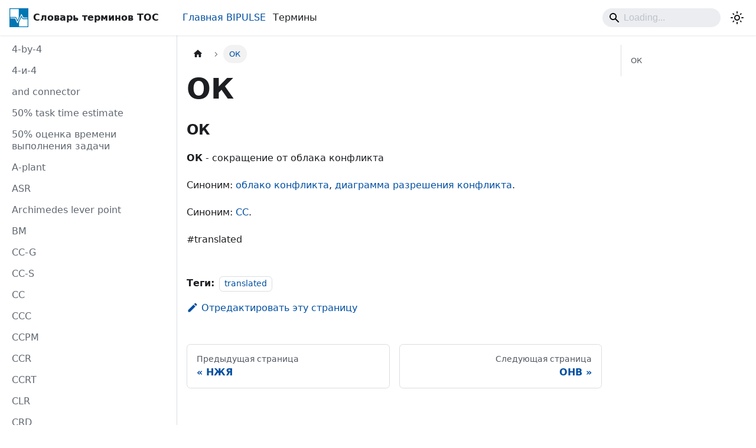

--- FILE ---
content_type: text/html
request_url: https://bipulse.ru/app/dictionary/docs/%D0%9E%D0%9A
body_size: 17859
content:
<!doctype html>
<html lang="ru" dir="ltr" class="docs-wrapper plugin-docs plugin-id-default docs-version-current docs-doc-page docs-doc-id-ОК" data-has-hydrated="false">
<head>
<meta charset="UTF-8">
<meta name="generator" content="Docusaurus v3.7.0">
<title data-rh="true">ОК | Словарь терминов Теории ограничений</title><meta data-rh="true" name="viewport" content="width=device-width,initial-scale=1"><meta data-rh="true" name="twitter:card" content="summary_large_image"><meta data-rh="true" property="og:url" content="https://bipulse.ru/app/dictionary/docs/ОК"><meta data-rh="true" property="og:locale" content="ru"><meta data-rh="true" property="og:locale:alternate" content="en"><meta data-rh="true" name="docusaurus_locale" content="ru"><meta data-rh="true" name="docsearch:language" content="ru"><meta data-rh="true" name="docusaurus_version" content="current"><meta data-rh="true" name="docusaurus_tag" content="docs-default-current"><meta data-rh="true" name="docsearch:version" content="current"><meta data-rh="true" name="docsearch:docusaurus_tag" content="docs-default-current"><meta data-rh="true" property="og:title" content="ОК | Словарь терминов Теории ограничений"><meta data-rh="true" name="description" content="ОК"><meta data-rh="true" property="og:description" content="ОК"><link data-rh="true" rel="icon" href="/app/dictionary/img/favicon.png"><link data-rh="true" rel="canonical" href="https://bipulse.ru/app/dictionary/docs/ОК"><link data-rh="true" rel="alternate" href="https://bipulse.ru/app/dictionary/docs/ОК" hreflang="en"><link data-rh="true" rel="alternate" href="https://bipulse.ru/app/dictionary/ru/docs/ОК" hreflang="ru"><link data-rh="true" rel="alternate" href="https://bipulse.ru/app/dictionary/docs/ОК" hreflang="x-default"><link rel="preconnect" href="https://mc.yandex.ru">
<script>!function(e,t,a,c,n,r,i){e[n]=e[n]||function(){(e[n].a=e[n].a||[]).push(arguments)},e[n].l=1*new Date,r=t.createElement(a),i=t.getElementsByTagName(a)[0],r.async=1,r.src="https://mc.yandex.ru/metrika/tag.js",i.parentNode.insertBefore(r,i)}(window,document,"script",0,"ym"),ym(32344245,"init",{defer:!0,clickmap:!0,trackLinks:!0,accurateTrackBounce:!0,webvisor:!1,ecommerce:!1,trackHash:!1})</script>
<noscript>
                            <div><img src="https://mc.yandex.ru/watch/32344245" style="position:absolute; left:-9999px;" alt=""></div>
                        </noscript><link rel="stylesheet" href="/app/dictionary/assets/css/styles.298980e3.css">
<script src="/app/dictionary/assets/js/runtime~main.2c4eba3d.js" defer="defer"></script>
<script src="/app/dictionary/assets/js/main.66a855cc.js" defer="defer"></script>
</head>
<body class="navigation-with-keyboard">
<script>!function(){function t(t){document.documentElement.setAttribute("data-theme",t)}var e=function(){try{return new URLSearchParams(window.location.search).get("docusaurus-theme")}catch(t){}}()||function(){try{return window.localStorage.getItem("theme")}catch(t){}}();t(null!==e?e:"light")}(),function(){try{const n=new URLSearchParams(window.location.search).entries();for(var[t,e]of n)if(t.startsWith("docusaurus-data-")){var a=t.replace("docusaurus-data-","data-");document.documentElement.setAttribute(a,e)}}catch(t){}}()</script><div id="__docusaurus"><link rel="preload" as="image" href="/app/dictionary/img/logo.svg"><div role="region" aria-label="Перейти к основному содержимому"><a class="skipToContent_fXgn" href="#__docusaurus_skipToContent_fallback">Перейти к основному содержимому</a></div><nav aria-label="Main" class="navbar navbar--fixed-top"><div class="navbar__inner"><div class="navbar__items"><button aria-label="Переключить навигационную панель" aria-expanded="false" class="navbar__toggle clean-btn" type="button"><svg width="30" height="30" viewBox="0 0 30 30" aria-hidden="true"><path stroke="currentColor" stroke-linecap="round" stroke-miterlimit="10" stroke-width="2" d="M4 7h22M4 15h22M4 23h22"></path></svg></button><a href="https://bipulse.ru/" target="_blank" rel="noopener noreferrer" class="navbar__brand"><div class="navbar__logo"><img src="/app/dictionary/img/logo.svg" alt="BIPULSE / TOC Dictionary" class="themedComponent_mlkZ themedComponent--light_NVdE"><img src="/app/dictionary/img/logo.svg" alt="BIPULSE / TOC Dictionary" class="themedComponent_mlkZ themedComponent--dark_xIcU"></div><b class="navbar__title text--truncate">Словарь терминов TOC</b></a><a href="https://bipulse.ru/" target="_blank" rel="noopener noreferrer" class="navbar__item navbar__link"><a href="/">Главная BIPULSE</a></a><a class="navbar__item navbar__link" href="/app/dictionary/">Термины</a></div><div class="navbar__items navbar__items--right"><div class="navbarSearchContainer_Bca1"><div class="navbar__search"><span aria-label="expand searchbar" role="button" class="search-icon" tabindex="0"></span><input id="search_input_react" type="search" placeholder="Loading..." aria-label="Search" class="navbar__search-input search-bar" disabled=""></div></div><div class="toggle_vylO colorModeToggle_DEke"><button class="clean-btn toggleButton_gllP toggleButtonDisabled_aARS" type="button" disabled="" title="Переключение между темным и светлым режимом (сейчас используется Светлый режим)" aria-label="Переключение между темным и светлым режимом (сейчас используется Светлый режим)" aria-live="polite" aria-pressed="false"><svg viewBox="0 0 24 24" width="24" height="24" class="lightToggleIcon_pyhR"><path fill="currentColor" d="M12,9c1.65,0,3,1.35,3,3s-1.35,3-3,3s-3-1.35-3-3S10.35,9,12,9 M12,7c-2.76,0-5,2.24-5,5s2.24,5,5,5s5-2.24,5-5 S14.76,7,12,7L12,7z M2,13l2,0c0.55,0,1-0.45,1-1s-0.45-1-1-1l-2,0c-0.55,0-1,0.45-1,1S1.45,13,2,13z M20,13l2,0c0.55,0,1-0.45,1-1 s-0.45-1-1-1l-2,0c-0.55,0-1,0.45-1,1S19.45,13,20,13z M11,2v2c0,0.55,0.45,1,1,1s1-0.45,1-1V2c0-0.55-0.45-1-1-1S11,1.45,11,2z M11,20v2c0,0.55,0.45,1,1,1s1-0.45,1-1v-2c0-0.55-0.45-1-1-1C11.45,19,11,19.45,11,20z M5.99,4.58c-0.39-0.39-1.03-0.39-1.41,0 c-0.39,0.39-0.39,1.03,0,1.41l1.06,1.06c0.39,0.39,1.03,0.39,1.41,0s0.39-1.03,0-1.41L5.99,4.58z M18.36,16.95 c-0.39-0.39-1.03-0.39-1.41,0c-0.39,0.39-0.39,1.03,0,1.41l1.06,1.06c0.39,0.39,1.03,0.39,1.41,0c0.39-0.39,0.39-1.03,0-1.41 L18.36,16.95z M19.42,5.99c0.39-0.39,0.39-1.03,0-1.41c-0.39-0.39-1.03-0.39-1.41,0l-1.06,1.06c-0.39,0.39-0.39,1.03,0,1.41 s1.03,0.39,1.41,0L19.42,5.99z M7.05,18.36c0.39-0.39,0.39-1.03,0-1.41c-0.39-0.39-1.03-0.39-1.41,0l-1.06,1.06 c-0.39,0.39-0.39,1.03,0,1.41s1.03,0.39,1.41,0L7.05,18.36z"></path></svg><svg viewBox="0 0 24 24" width="24" height="24" class="darkToggleIcon_wfgR"><path fill="currentColor" d="M9.37,5.51C9.19,6.15,9.1,6.82,9.1,7.5c0,4.08,3.32,7.4,7.4,7.4c0.68,0,1.35-0.09,1.99-0.27C17.45,17.19,14.93,19,12,19 c-3.86,0-7-3.14-7-7C5,9.07,6.81,6.55,9.37,5.51z M12,3c-4.97,0-9,4.03-9,9s4.03,9,9,9s9-4.03,9-9c0-0.46-0.04-0.92-0.1-1.36 c-0.98,1.37-2.58,2.26-4.4,2.26c-2.98,0-5.4-2.42-5.4-5.4c0-1.81,0.89-3.42,2.26-4.4C12.92,3.04,12.46,3,12,3L12,3z"></path></svg></button></div></div></div><div role="presentation" class="navbar-sidebar__backdrop"></div></nav><div id="__docusaurus_skipToContent_fallback" class="main-wrapper mainWrapper_z2l0"><div class="docsWrapper_hBAB"><button aria-label="Прокрутка к началу" class="clean-btn theme-back-to-top-button backToTopButton_sjWU" type="button"></button><div class="docRoot_UBD9"><aside class="theme-doc-sidebar-container docSidebarContainer_YfHR"><div class="sidebarViewport_aRkj"><div class="sidebar_njMd"><nav aria-label="Docs sidebar" class="menu thin-scrollbar menu_SIkG"><ul class="theme-doc-sidebar-menu menu__list"><li class="theme-doc-sidebar-item-link theme-doc-sidebar-item-link-level-1 menu__list-item"><span class="menu__link">4-by-4</span></li><li class="theme-doc-sidebar-item-link theme-doc-sidebar-item-link-level-1 menu__list-item"><span class="menu__link">4-и-4</span></li><li class="theme-doc-sidebar-item-link theme-doc-sidebar-item-link-level-1 menu__list-item"><span class="menu__link">and connector</span></li><li class="theme-doc-sidebar-item-link theme-doc-sidebar-item-link-level-1 menu__list-item"><span class="menu__link">50% task time estimate</span></li><li class="theme-doc-sidebar-item-link theme-doc-sidebar-item-link-level-1 menu__list-item"><span class="menu__link">50% оценка времени выполнения задачи</span></li><li class="theme-doc-sidebar-item-link theme-doc-sidebar-item-link-level-1 menu__list-item"><span class="menu__link">A-plant</span></li><li class="theme-doc-sidebar-item-link theme-doc-sidebar-item-link-level-1 menu__list-item"><span class="menu__link">ASR</span></li><li class="theme-doc-sidebar-item-link theme-doc-sidebar-item-link-level-1 menu__list-item"><span class="menu__link">Archimedes lever point</span></li><li class="theme-doc-sidebar-item-link theme-doc-sidebar-item-link-level-1 menu__list-item"><span class="menu__link">BM</span></li><li class="theme-doc-sidebar-item-link theme-doc-sidebar-item-link-level-1 menu__list-item"><span class="menu__link">CC-G</span></li><li class="theme-doc-sidebar-item-link theme-doc-sidebar-item-link-level-1 menu__list-item"><span class="menu__link">CC-S</span></li><li class="theme-doc-sidebar-item-link theme-doc-sidebar-item-link-level-1 menu__list-item"><span class="menu__link">CC</span></li><li class="theme-doc-sidebar-item-link theme-doc-sidebar-item-link-level-1 menu__list-item"><span class="menu__link">CCC</span></li><li class="theme-doc-sidebar-item-link theme-doc-sidebar-item-link-level-1 menu__list-item"><span class="menu__link">CCPM</span></li><li class="theme-doc-sidebar-item-link theme-doc-sidebar-item-link-level-1 menu__list-item"><span class="menu__link">CCR</span></li><li class="theme-doc-sidebar-item-link theme-doc-sidebar-item-link-level-1 menu__list-item"><span class="menu__link">CCRT</span></li><li class="theme-doc-sidebar-item-link theme-doc-sidebar-item-link-level-1 menu__list-item"><span class="menu__link">CLR</span></li><li class="theme-doc-sidebar-item-link theme-doc-sidebar-item-link-level-1 menu__list-item"><span class="menu__link">CRD</span></li><li class="theme-doc-sidebar-item-link theme-doc-sidebar-item-link-level-1 menu__list-item"><span class="menu__link">CRS</span></li><li class="theme-doc-sidebar-item-link theme-doc-sidebar-item-link-level-1 menu__list-item"><span class="menu__link">CRT</span></li><li class="theme-doc-sidebar-item-link theme-doc-sidebar-item-link-level-1 menu__list-item"><span class="menu__link">CSF</span></li><li class="theme-doc-sidebar-item-link theme-doc-sidebar-item-link-level-1 menu__list-item"><span class="menu__link">DBR-G</span></li><li class="theme-doc-sidebar-item-link theme-doc-sidebar-item-link-level-1 menu__list-item"><span class="menu__link">DBR-S</span></li><li class="theme-doc-sidebar-item-link theme-doc-sidebar-item-link-level-1 menu__list-item"><span class="menu__link">DBR</span></li><li class="theme-doc-sidebar-item-link theme-doc-sidebar-item-link-level-1 menu__list-item"><span class="menu__link">DCE</span></li><li class="theme-doc-sidebar-item-link theme-doc-sidebar-item-link-level-1 menu__list-item"><span class="menu__link">DDMRP</span></li><li class="theme-doc-sidebar-item-link theme-doc-sidebar-item-link-level-1 menu__list-item"><span class="menu__link">DE</span></li><li class="theme-doc-sidebar-item-link theme-doc-sidebar-item-link-level-1 menu__list-item"><span class="menu__link">EC</span></li><li class="theme-doc-sidebar-item-link theme-doc-sidebar-item-link-level-1 menu__list-item"><span class="menu__link">FOL</span></li><li class="theme-doc-sidebar-item-link theme-doc-sidebar-item-link-level-1 menu__list-item"><span class="menu__link">FRT</span></li><li class="theme-doc-sidebar-item-link theme-doc-sidebar-item-link-level-1 menu__list-item"><span class="menu__link">I-plant</span></li><li class="theme-doc-sidebar-item-link theme-doc-sidebar-item-link-level-1 menu__list-item"><span class="menu__link">I-завод</span></li><li class="theme-doc-sidebar-item-link theme-doc-sidebar-item-link-level-1 menu__list-item"><span class="menu__link">I</span></li><li class="theme-doc-sidebar-item-link theme-doc-sidebar-item-link-level-1 menu__list-item"><span class="menu__link">IDD</span></li><li class="theme-doc-sidebar-item-link theme-doc-sidebar-item-link-level-1 menu__list-item"><span class="menu__link">IIP</span></li><li class="theme-doc-sidebar-item-link theme-doc-sidebar-item-link-level-1 menu__list-item"><span class="menu__link">IO map</span></li><li class="theme-doc-sidebar-item-link theme-doc-sidebar-item-link-level-1 menu__list-item"><span class="menu__link">IO</span></li><li class="theme-doc-sidebar-item-link theme-doc-sidebar-item-link-level-1 menu__list-item"><span class="menu__link">IVD</span></li><li class="theme-doc-sidebar-item-link theme-doc-sidebar-item-link-level-1 menu__list-item"><span class="menu__link">MRP</span></li><li class="theme-doc-sidebar-item-link theme-doc-sidebar-item-link-level-1 menu__list-item"><span class="menu__link">MTA</span></li><li class="theme-doc-sidebar-item-link theme-doc-sidebar-item-link-level-1 menu__list-item"><span class="menu__link">MTO</span></li><li class="theme-doc-sidebar-item-link theme-doc-sidebar-item-link-level-1 menu__list-item"><span class="menu__link">MTS</span></li><li class="theme-doc-sidebar-item-link theme-doc-sidebar-item-link-level-1 menu__list-item"><span class="menu__link">Murphy</span></li><li class="theme-doc-sidebar-item-link theme-doc-sidebar-item-link-level-1 menu__list-item"><span class="menu__link">NBR</span></li><li class="theme-doc-sidebar-item-link theme-doc-sidebar-item-link-level-1 menu__list-item"><span class="menu__link">NP</span></li><li class="theme-doc-sidebar-item-link theme-doc-sidebar-item-link-level-1 menu__list-item"><span class="menu__link">OE</span></li><li class="theme-doc-sidebar-item-link theme-doc-sidebar-item-link-level-1 menu__list-item"><span class="menu__link">OP</span></li><li class="theme-doc-sidebar-item-link theme-doc-sidebar-item-link-level-1 menu__list-item"><span class="menu__link">Occams razor</span></li><li class="theme-doc-sidebar-item-link theme-doc-sidebar-item-link-level-1 menu__list-item"><span class="menu__link">PBCR</span></li><li class="theme-doc-sidebar-item-link theme-doc-sidebar-item-link-level-1 menu__list-item"><span class="menu__link">PLT</span></li><li class="theme-doc-sidebar-item-link theme-doc-sidebar-item-link-level-1 menu__list-item"><span class="menu__link">PMBs</span></li><li class="theme-doc-sidebar-item-link theme-doc-sidebar-item-link-level-1 menu__list-item"><span class="menu__link">POOGI</span></li><li class="theme-doc-sidebar-item-link theme-doc-sidebar-item-link-level-1 menu__list-item"><span class="menu__link">PPC S&amp;T</span></li><li class="theme-doc-sidebar-item-link theme-doc-sidebar-item-link-level-1 menu__list-item"><span class="menu__link">PQ problem</span></li><li class="theme-doc-sidebar-item-link theme-doc-sidebar-item-link-level-1 menu__list-item"><span class="menu__link">PRT</span></li><li class="theme-doc-sidebar-item-link theme-doc-sidebar-item-link-level-1 menu__list-item"><span class="menu__link">PUDE</span></li><li class="theme-doc-sidebar-item-link theme-doc-sidebar-item-link-level-1 menu__list-item"><span class="menu__link">Pareto principle</span></li><li class="theme-doc-sidebar-item-link theme-doc-sidebar-item-link-level-1 menu__list-item"><span class="menu__link">Parkinsons Law</span></li><li class="theme-doc-sidebar-item-link theme-doc-sidebar-item-link-level-1 menu__list-item"><span class="menu__link">ROI</span></li><li class="theme-doc-sidebar-item-link theme-doc-sidebar-item-link-level-1 menu__list-item"><span class="menu__link">ROISKU</span></li><li class="theme-doc-sidebar-item-link theme-doc-sidebar-item-link-level-1 menu__list-item"><span class="menu__link">RPLT</span></li><li class="theme-doc-sidebar-item-link theme-doc-sidebar-item-link-level-1 menu__list-item"><span class="menu__link">RRR S-T</span></li><li class="theme-doc-sidebar-item-link theme-doc-sidebar-item-link-level-1 menu__list-item"><span class="menu__link">RS</span></li><li class="theme-doc-sidebar-item-link theme-doc-sidebar-item-link-level-1 menu__list-item"><span class="menu__link">S-DBR</span></li><li class="theme-doc-sidebar-item-link theme-doc-sidebar-item-link-level-1 menu__list-item"><span class="menu__link">S-T tree</span></li><li class="theme-doc-sidebar-item-link theme-doc-sidebar-item-link-level-1 menu__list-item"><span class="menu__link">T/CU</span></li><li class="theme-doc-sidebar-item-link theme-doc-sidebar-item-link-level-1 menu__list-item"><span class="menu__link">T-plant</span></li><li class="theme-doc-sidebar-item-link theme-doc-sidebar-item-link-level-1 menu__list-item"><span class="menu__link">T-завод</span></li><li class="theme-doc-sidebar-item-link theme-doc-sidebar-item-link-level-1 menu__list-item"><span class="menu__link">TA</span></li><li class="theme-doc-sidebar-item-link theme-doc-sidebar-item-link-level-1 menu__list-item"><span class="menu__link">TDD</span></li><li class="theme-doc-sidebar-item-link theme-doc-sidebar-item-link-level-1 menu__list-item"><span class="menu__link">TOC-G</span></li><li class="theme-doc-sidebar-item-link theme-doc-sidebar-item-link-level-1 menu__list-item"><span class="menu__link">TOC-S</span></li><li class="theme-doc-sidebar-item-link theme-doc-sidebar-item-link-level-1 menu__list-item"><span class="menu__link">TOC</span></li><li class="theme-doc-sidebar-item-link theme-doc-sidebar-item-link-level-1 menu__list-item"><span class="menu__link">TP</span></li><li class="theme-doc-sidebar-item-link theme-doc-sidebar-item-link-level-1 menu__list-item"><span class="menu__link">TPS</span></li><li class="theme-doc-sidebar-item-link theme-doc-sidebar-item-link-level-1 menu__list-item"><span class="menu__link">TRR</span></li><li class="theme-doc-sidebar-item-link theme-doc-sidebar-item-link-level-1 menu__list-item"><span class="menu__link">TRT</span></li><li class="theme-doc-sidebar-item-link theme-doc-sidebar-item-link-level-1 menu__list-item"><span class="menu__link">TVC</span></li><li class="theme-doc-sidebar-item-link theme-doc-sidebar-item-link-level-1 menu__list-item"><span class="menu__link">Toyota Production System</span></li><li class="theme-doc-sidebar-item-link theme-doc-sidebar-item-link-level-1 menu__list-item"><span class="menu__link">U-curve</span></li><li class="theme-doc-sidebar-item-link theme-doc-sidebar-item-link-level-1 menu__list-item"><span class="menu__link">U-shape</span></li><li class="theme-doc-sidebar-item-link theme-doc-sidebar-item-link-level-1 menu__list-item"><span class="menu__link">U-образная кривая</span></li><li class="theme-doc-sidebar-item-link theme-doc-sidebar-item-link-level-1 menu__list-item"><span class="menu__link">U-образная форма</span></li><li class="theme-doc-sidebar-item-link theme-doc-sidebar-item-link-level-1 menu__list-item"><span class="menu__link">UDE cloud</span></li><li class="theme-doc-sidebar-item-link theme-doc-sidebar-item-link-level-1 menu__list-item"><span class="menu__link">UDE</span></li><li class="theme-doc-sidebar-item-link theme-doc-sidebar-item-link-level-1 menu__list-item"><span class="menu__link">URO</span></li><li class="theme-doc-sidebar-item-link theme-doc-sidebar-item-link-level-1 menu__list-item"><span class="menu__link">V-plant</span></li><li class="theme-doc-sidebar-item-link theme-doc-sidebar-item-link-level-1 menu__list-item"><span class="menu__link">V-завод</span></li><li class="theme-doc-sidebar-item-link theme-doc-sidebar-item-link-level-1 menu__list-item"><span class="menu__link">VATI analysis</span></li><li class="theme-doc-sidebar-item-link theme-doc-sidebar-item-link-level-1 menu__list-item"><span class="menu__link">X-Y syndrome</span></li><li class="theme-doc-sidebar-item-link theme-doc-sidebar-item-link-level-1 menu__list-item"><span class="menu__link">activation</span></li><li class="theme-doc-sidebar-item-link theme-doc-sidebar-item-link-level-1 menu__list-item"><span class="menu__link">actively synchronized replenishment lead time</span></li><li class="theme-doc-sidebar-item-link theme-doc-sidebar-item-link-level-1 menu__list-item"><span class="menu__link">actively synchronized replenishment</span></li><li class="theme-doc-sidebar-item-link theme-doc-sidebar-item-link-level-1 menu__list-item"><span class="menu__link">additional cause reservation</span></li><li class="theme-doc-sidebar-item-link theme-doc-sidebar-item-link-level-1 menu__list-item"><span class="menu__link">additive rule</span></li><li class="theme-doc-sidebar-item-link theme-doc-sidebar-item-link-level-1 menu__list-item"><span class="menu__link">aggregate bill of material structure</span></li><li class="theme-doc-sidebar-item-link theme-doc-sidebar-item-link-level-1 menu__list-item"><span class="menu__link">aggregation of variability</span></li><li class="theme-doc-sidebar-item-link theme-doc-sidebar-item-link-level-1 menu__list-item"><span class="menu__link">alignment of responsibility and authority</span></li><li class="theme-doc-sidebar-item-link theme-doc-sidebar-item-link-level-1 menu__list-item"><span class="menu__link">ambitious target tree</span></li><li class="theme-doc-sidebar-item-link theme-doc-sidebar-item-link-level-1 menu__list-item"><span class="menu__link">ambitious target</span></li><li class="theme-doc-sidebar-item-link theme-doc-sidebar-item-link-level-1 menu__list-item"><span class="menu__link">arrow as a connector</span></li><li class="theme-doc-sidebar-item-link theme-doc-sidebar-item-link-level-1 menu__list-item"><span class="menu__link">assembly buffer</span></li><li class="theme-doc-sidebar-item-link theme-doc-sidebar-item-link-level-1 menu__list-item"><span class="menu__link">assumption</span></li><li class="theme-doc-sidebar-item-link theme-doc-sidebar-item-link-level-1 menu__list-item"><span class="menu__link">balanced plant</span></li><li class="theme-doc-sidebar-item-link theme-doc-sidebar-item-link-level-1 menu__list-item"><span class="menu__link">banana</span></li><li class="theme-doc-sidebar-item-link theme-doc-sidebar-item-link-level-1 menu__list-item"><span class="menu__link">bill of material decoupling</span></li><li class="theme-doc-sidebar-item-link theme-doc-sidebar-item-link-level-1 menu__list-item"><span class="menu__link">black buffer status</span></li><li class="theme-doc-sidebar-item-link theme-doc-sidebar-item-link-level-1 menu__list-item"><span class="menu__link">black hole return on investment items</span></li><li class="theme-doc-sidebar-item-link theme-doc-sidebar-item-link-level-1 menu__list-item"><span class="menu__link">black zone of the buffer</span></li><li class="theme-doc-sidebar-item-link theme-doc-sidebar-item-link-level-1 menu__list-item"><span class="menu__link">black zone</span></li><li class="theme-doc-sidebar-item-link theme-doc-sidebar-item-link-level-1 menu__list-item"><span class="menu__link">blockage</span></li><li class="theme-doc-sidebar-item-link theme-doc-sidebar-item-link-level-1 menu__list-item"><span class="menu__link">bottleneck resource</span></li><li class="theme-doc-sidebar-item-link theme-doc-sidebar-item-link-level-1 menu__list-item"><span class="menu__link">bottleneck</span></li><li class="theme-doc-sidebar-item-link theme-doc-sidebar-item-link-level-1 menu__list-item"><span class="menu__link">breakage</span></li><li class="theme-doc-sidebar-item-link theme-doc-sidebar-item-link-level-1 menu__list-item"><span class="menu__link">breakthrough injection</span></li><li class="theme-doc-sidebar-item-link theme-doc-sidebar-item-link-level-1 menu__list-item"><span class="menu__link">breakthrough solution</span></li><li class="theme-doc-sidebar-item-link theme-doc-sidebar-item-link-level-1 menu__list-item"><span class="menu__link">budget buffer</span></li><li class="theme-doc-sidebar-item-link theme-doc-sidebar-item-link-level-1 menu__list-item"><span class="menu__link">buffer burn rate</span></li><li class="theme-doc-sidebar-item-link theme-doc-sidebar-item-link-level-1 menu__list-item"><span class="menu__link">buffer consumption</span></li><li class="theme-doc-sidebar-item-link theme-doc-sidebar-item-link-level-1 menu__list-item"><span class="menu__link">buffer hole</span></li><li class="theme-doc-sidebar-item-link theme-doc-sidebar-item-link-level-1 menu__list-item"><span class="menu__link">buffer level</span></li><li class="theme-doc-sidebar-item-link theme-doc-sidebar-item-link-level-1 menu__list-item"><span class="menu__link">buffer management</span></li><li class="theme-doc-sidebar-item-link theme-doc-sidebar-item-link-level-1 menu__list-item"><span class="menu__link">buffer manager</span></li><li class="theme-doc-sidebar-item-link theme-doc-sidebar-item-link-level-1 menu__list-item"><span class="menu__link">buffer max</span></li><li class="theme-doc-sidebar-item-link theme-doc-sidebar-item-link-level-1 menu__list-item"><span class="menu__link">buffer penetration</span></li><li class="theme-doc-sidebar-item-link theme-doc-sidebar-item-link-level-1 menu__list-item"><span class="menu__link">buffer regions</span></li><li class="theme-doc-sidebar-item-link theme-doc-sidebar-item-link-level-1 menu__list-item"><span class="menu__link">buffer responsiveness</span></li><li class="theme-doc-sidebar-item-link theme-doc-sidebar-item-link-level-1 menu__list-item"><span class="menu__link">buffer status report</span></li><li class="theme-doc-sidebar-item-link theme-doc-sidebar-item-link-level-1 menu__list-item"><span class="menu__link">buffer status</span></li><li class="theme-doc-sidebar-item-link theme-doc-sidebar-item-link-level-1 menu__list-item"><span class="menu__link">buffer target level</span></li><li class="theme-doc-sidebar-item-link theme-doc-sidebar-item-link-level-1 menu__list-item"><span class="menu__link">buffer target</span></li><li class="theme-doc-sidebar-item-link theme-doc-sidebar-item-link-level-1 menu__list-item"><span class="menu__link">buffer zones</span></li><li class="theme-doc-sidebar-item-link theme-doc-sidebar-item-link-level-1 menu__list-item"><span class="menu__link">buffer</span></li><li class="theme-doc-sidebar-item-link theme-doc-sidebar-item-link-level-1 menu__list-item"><span class="menu__link">buffering</span></li><li class="theme-doc-sidebar-item-link theme-doc-sidebar-item-link-level-1 menu__list-item"><span class="menu__link">build-capitalize-sustain</span></li><li class="theme-doc-sidebar-item-link theme-doc-sidebar-item-link-level-1 menu__list-item"><span class="menu__link">building (S-T tree)</span></li><li class="theme-doc-sidebar-item-link theme-doc-sidebar-item-link-level-1 menu__list-item"><span class="menu__link">buy-in process</span></li><li class="theme-doc-sidebar-item-link theme-doc-sidebar-item-link-level-1 menu__list-item"><span class="menu__link">buy-in</span></li><li class="theme-doc-sidebar-item-link theme-doc-sidebar-item-link-level-1 menu__list-item"><span class="menu__link">capacity buffer</span></li><li class="theme-doc-sidebar-item-link theme-doc-sidebar-item-link-level-1 menu__list-item"><span class="menu__link">capacity-constrained resource</span></li><li class="theme-doc-sidebar-item-link theme-doc-sidebar-item-link-level-1 menu__list-item"><span class="menu__link">capacity-constraint resource</span></li><li class="theme-doc-sidebar-item-link theme-doc-sidebar-item-link-level-1 menu__list-item"><span class="menu__link">capacity</span></li><li class="theme-doc-sidebar-item-link theme-doc-sidebar-item-link-level-1 menu__list-item"><span class="menu__link">capitalizing (S-T tree)</span></li><li class="theme-doc-sidebar-item-link theme-doc-sidebar-item-link-level-1 menu__list-item"><span class="menu__link">capitalizing</span></li><li class="theme-doc-sidebar-item-link theme-doc-sidebar-item-link-level-1 menu__list-item"><span class="menu__link">categories of legitimate reservation</span></li><li class="theme-doc-sidebar-item-link theme-doc-sidebar-item-link-level-1 menu__list-item"><span class="menu__link">causal conflict cloud</span></li><li class="theme-doc-sidebar-item-link theme-doc-sidebar-item-link-level-1 menu__list-item"><span class="menu__link">causality existence reservation</span></li><li class="theme-doc-sidebar-item-link theme-doc-sidebar-item-link-level-1 menu__list-item"><span class="menu__link">causality</span></li><li class="theme-doc-sidebar-item-link theme-doc-sidebar-item-link-level-1 menu__list-item"><span class="menu__link">cause insufficiency reservation</span></li><li class="theme-doc-sidebar-item-link theme-doc-sidebar-item-link-level-1 menu__list-item"><span class="menu__link">cause-effect reversal reservation</span></li><li class="theme-doc-sidebar-item-link theme-doc-sidebar-item-link-level-1 menu__list-item"><span class="menu__link">cause-effect</span></li><li class="theme-doc-sidebar-item-link theme-doc-sidebar-item-link-level-1 menu__list-item"><span class="menu__link">cause</span></li><li class="theme-doc-sidebar-item-link theme-doc-sidebar-item-link-level-1 menu__list-item"><span class="menu__link">central warehouse injection</span></li><li class="theme-doc-sidebar-item-link theme-doc-sidebar-item-link-level-1 menu__list-item"><span class="menu__link">chain analogy</span></li><li class="theme-doc-sidebar-item-link theme-doc-sidebar-item-link-level-1 menu__list-item"><span class="menu__link">champion</span></li><li class="theme-doc-sidebar-item-link theme-doc-sidebar-item-link-level-1 menu__list-item"><span class="menu__link">change analogy</span></li><li class="theme-doc-sidebar-item-link theme-doc-sidebar-item-link-level-1 menu__list-item"><span class="menu__link">change question sequence</span></li><li class="theme-doc-sidebar-item-link theme-doc-sidebar-item-link-level-1 menu__list-item"><span class="menu__link">cheetah items</span></li><li class="theme-doc-sidebar-item-link theme-doc-sidebar-item-link-level-1 menu__list-item"><span class="menu__link">chronic conflict</span></li><li class="theme-doc-sidebar-item-link theme-doc-sidebar-item-link-level-1 menu__list-item"><span class="menu__link">clarity reservation</span></li><li class="theme-doc-sidebar-item-link theme-doc-sidebar-item-link-level-1 menu__list-item"><span class="menu__link">cloud</span></li><li class="theme-doc-sidebar-item-link theme-doc-sidebar-item-link-level-1 menu__list-item"><span class="menu__link">communication current reality tree</span></li><li class="theme-doc-sidebar-item-link theme-doc-sidebar-item-link-level-1 menu__list-item"><span class="menu__link">completion buffer</span></li><li class="theme-doc-sidebar-item-link theme-doc-sidebar-item-link-level-1 menu__list-item"><span class="menu__link">complexity</span></li><li class="theme-doc-sidebar-item-link theme-doc-sidebar-item-link-level-1 menu__list-item"><span class="menu__link">conceptual and connector</span></li><li class="theme-doc-sidebar-item-link theme-doc-sidebar-item-link-level-1 menu__list-item"><span class="menu__link">conflict assumptions</span></li><li class="theme-doc-sidebar-item-link theme-doc-sidebar-item-link-level-1 menu__list-item"><span class="menu__link">conflict cloud</span></li><li class="theme-doc-sidebar-item-link theme-doc-sidebar-item-link-level-1 menu__list-item"><span class="menu__link">conflict diagram</span></li><li class="theme-doc-sidebar-item-link theme-doc-sidebar-item-link-level-1 menu__list-item"><span class="menu__link">conflict resolution diagram</span></li><li class="theme-doc-sidebar-item-link theme-doc-sidebar-item-link-level-1 menu__list-item"><span class="menu__link">consequence conflict cloud</span></li><li class="theme-doc-sidebar-item-link theme-doc-sidebar-item-link-level-1 menu__list-item"><span class="menu__link">consequence conflict</span></li><li class="theme-doc-sidebar-item-link theme-doc-sidebar-item-link-level-1 menu__list-item"><span class="menu__link">consolidated cloud approach</span></li><li class="theme-doc-sidebar-item-link theme-doc-sidebar-item-link-level-1 menu__list-item"><span class="menu__link">constraint buffer</span></li><li class="theme-doc-sidebar-item-link theme-doc-sidebar-item-link-level-1 menu__list-item"><span class="menu__link">constraint</span></li><li class="theme-doc-sidebar-item-link theme-doc-sidebar-item-link-level-1 menu__list-item"><span class="menu__link">constraints accounting</span></li><li class="theme-doc-sidebar-item-link theme-doc-sidebar-item-link-level-1 menu__list-item"><span class="menu__link">constraints management</span></li><li class="theme-doc-sidebar-item-link theme-doc-sidebar-item-link-level-1 menu__list-item"><span class="menu__link">consumer goods strategy and tactics tree</span></li><li class="theme-doc-sidebar-item-link theme-doc-sidebar-item-link-level-1 menu__list-item"><span class="menu__link">control point</span></li><li class="theme-doc-sidebar-item-link theme-doc-sidebar-item-link-level-1 menu__list-item"><span class="menu__link">convergent point</span></li><li class="theme-doc-sidebar-item-link theme-doc-sidebar-item-link-level-1 menu__list-item"><span class="menu__link">core conflict cloud</span></li><li class="theme-doc-sidebar-item-link theme-doc-sidebar-item-link-level-1 menu__list-item"><span class="menu__link">core conflict</span></li><li class="theme-doc-sidebar-item-link theme-doc-sidebar-item-link-level-1 menu__list-item"><span class="menu__link">core driver</span></li><li class="theme-doc-sidebar-item-link theme-doc-sidebar-item-link-level-1 menu__list-item"><span class="menu__link">core problem</span></li><li class="theme-doc-sidebar-item-link theme-doc-sidebar-item-link-level-1 menu__list-item"><span class="menu__link">cost allocation</span></li><li class="theme-doc-sidebar-item-link theme-doc-sidebar-item-link-level-1 menu__list-item"><span class="menu__link">cost buffer</span></li><li class="theme-doc-sidebar-item-link theme-doc-sidebar-item-link-level-1 menu__list-item"><span class="menu__link">cost utilization diagram</span></li><li class="theme-doc-sidebar-item-link theme-doc-sidebar-item-link-level-1 menu__list-item"><span class="menu__link">cost world-throughput world core conflict</span></li><li class="theme-doc-sidebar-item-link theme-doc-sidebar-item-link-level-1 menu__list-item"><span class="menu__link">cost-world paradigm</span></li><li class="theme-doc-sidebar-item-link theme-doc-sidebar-item-link-level-1 menu__list-item"><span class="menu__link">critical chain completed percentage</span></li><li class="theme-doc-sidebar-item-link theme-doc-sidebar-item-link-level-1 menu__list-item"><span class="menu__link">critical chain for goods</span></li><li class="theme-doc-sidebar-item-link theme-doc-sidebar-item-link-level-1 menu__list-item"><span class="menu__link">critical chain for services</span></li><li class="theme-doc-sidebar-item-link theme-doc-sidebar-item-link-level-1 menu__list-item"><span class="menu__link">critical chain network</span></li><li class="theme-doc-sidebar-item-link theme-doc-sidebar-item-link-level-1 menu__list-item"><span class="menu__link">critical chain project management</span></li><li class="theme-doc-sidebar-item-link theme-doc-sidebar-item-link-level-1 menu__list-item"><span class="menu__link">critical chain</span></li><li class="theme-doc-sidebar-item-link theme-doc-sidebar-item-link-level-1 menu__list-item"><span class="menu__link">critical success factor</span></li><li class="theme-doc-sidebar-item-link theme-doc-sidebar-item-link-level-1 menu__list-item"><span class="menu__link">current planned load date</span></li><li class="theme-doc-sidebar-item-link theme-doc-sidebar-item-link-level-1 menu__list-item"><span class="menu__link">current reality branch</span></li><li class="theme-doc-sidebar-item-link theme-doc-sidebar-item-link-level-1 menu__list-item"><span class="menu__link">current reality study</span></li><li class="theme-doc-sidebar-item-link theme-doc-sidebar-item-link-level-1 menu__list-item"><span class="menu__link">current reality tree</span></li><li class="theme-doc-sidebar-item-link theme-doc-sidebar-item-link-level-1 menu__list-item"><span class="menu__link">customer current reality tree</span></li><li class="theme-doc-sidebar-item-link theme-doc-sidebar-item-link-level-1 menu__list-item"><span class="menu__link">customer tolerance time</span></li><li class="theme-doc-sidebar-item-link theme-doc-sidebar-item-link-level-1 menu__list-item"><span class="menu__link">day-to-day conflict cloud</span></li><li class="theme-doc-sidebar-item-link theme-doc-sidebar-item-link-level-1 menu__list-item"><span class="menu__link">decisive competitive edge</span></li><li class="theme-doc-sidebar-item-link theme-doc-sidebar-item-link-level-1 menu__list-item"><span class="menu__link">decoupled explosion</span></li><li class="theme-doc-sidebar-item-link theme-doc-sidebar-item-link-level-1 menu__list-item"><span class="menu__link">demand driven material requirements planning</span></li><li class="theme-doc-sidebar-item-link theme-doc-sidebar-item-link-level-1 menu__list-item"><span class="menu__link">dependency diagram</span></li><li class="theme-doc-sidebar-item-link theme-doc-sidebar-item-link-level-1 menu__list-item"><span class="menu__link">dependent events</span></li><li class="theme-doc-sidebar-item-link theme-doc-sidebar-item-link-level-1 menu__list-item"><span class="menu__link">dependent multi-project environment</span></li><li class="theme-doc-sidebar-item-link theme-doc-sidebar-item-link-level-1 menu__list-item"><span class="menu__link">deployment chart</span></li><li class="theme-doc-sidebar-item-link theme-doc-sidebar-item-link-level-1 menu__list-item"><span class="menu__link">desirable effect</span></li><li class="theme-doc-sidebar-item-link theme-doc-sidebar-item-link-level-1 menu__list-item"><span class="menu__link">directly responsible person</span></li><li class="theme-doc-sidebar-item-link theme-doc-sidebar-item-link-level-1 menu__list-item"><span class="menu__link">distribute to availability</span></li><li class="theme-doc-sidebar-item-link theme-doc-sidebar-item-link-level-1 menu__list-item"><span class="menu__link">distribution core conflict cloud</span></li><li class="theme-doc-sidebar-item-link theme-doc-sidebar-item-link-level-1 menu__list-item"><span class="menu__link">distribution or replenishment solution</span></li><li class="theme-doc-sidebar-item-link theme-doc-sidebar-item-link-level-1 menu__list-item"><span class="menu__link">distribution requirements planning</span></li><li class="theme-doc-sidebar-item-link theme-doc-sidebar-item-link-level-1 menu__list-item"><span class="menu__link">distribution</span></li><li class="theme-doc-sidebar-item-link theme-doc-sidebar-item-link-level-1 menu__list-item"><span class="menu__link">divergent point</span></li><li class="theme-doc-sidebar-item-link theme-doc-sidebar-item-link-level-1 menu__list-item"><span class="menu__link">diving down</span></li><li class="theme-doc-sidebar-item-link theme-doc-sidebar-item-link-level-1 menu__list-item"><span class="menu__link">drilling down</span></li><li class="theme-doc-sidebar-item-link theme-doc-sidebar-item-link-level-1 menu__list-item"><span class="menu__link">driving down</span></li><li class="theme-doc-sidebar-item-link theme-doc-sidebar-item-link-level-1 menu__list-item"><span class="menu__link">drum feeding buffer</span></li><li class="theme-doc-sidebar-item-link theme-doc-sidebar-item-link-level-1 menu__list-item"><span class="menu__link">drum resource</span></li><li class="theme-doc-sidebar-item-link theme-doc-sidebar-item-link-level-1 menu__list-item"><span class="menu__link">drum schedule</span></li><li class="theme-doc-sidebar-item-link theme-doc-sidebar-item-link-level-1 menu__list-item"><span class="menu__link">drum-buffer-rope for goods</span></li><li class="theme-doc-sidebar-item-link theme-doc-sidebar-item-link-level-1 menu__list-item"><span class="menu__link">drum-buffer-rope for services</span></li><li class="theme-doc-sidebar-item-link theme-doc-sidebar-item-link-level-1 menu__list-item"><span class="menu__link">drum-buffer-rope</span></li><li class="theme-doc-sidebar-item-link theme-doc-sidebar-item-link-level-1 menu__list-item"><span class="menu__link">drum</span></li><li class="theme-doc-sidebar-item-link theme-doc-sidebar-item-link-level-1 menu__list-item"><span class="menu__link">dry tree</span></li><li class="theme-doc-sidebar-item-link theme-doc-sidebar-item-link-level-1 menu__list-item"><span class="menu__link">dual-cloud process</span></li><li class="theme-doc-sidebar-item-link theme-doc-sidebar-item-link-level-1 menu__list-item"><span class="menu__link">dummy constraint</span></li><li class="theme-doc-sidebar-item-link theme-doc-sidebar-item-link-level-1 menu__list-item"><span class="menu__link">dynamic buffer management</span></li><li class="theme-doc-sidebar-item-link theme-doc-sidebar-item-link-level-1 menu__list-item"><span class="menu__link">dynamic buffer sizing</span></li><li class="theme-doc-sidebar-item-link theme-doc-sidebar-item-link-level-1 menu__list-item"><span class="menu__link">effect-cause-effect</span></li><li class="theme-doc-sidebar-item-link theme-doc-sidebar-item-link-level-1 menu__list-item"><span class="menu__link">effect</span></li><li class="theme-doc-sidebar-item-link theme-doc-sidebar-item-link-level-1 menu__list-item"><span class="menu__link">effectiveness</span></li><li class="theme-doc-sidebar-item-link theme-doc-sidebar-item-link-level-1 menu__list-item"><span class="menu__link">efficiency</span></li><li class="theme-doc-sidebar-item-link theme-doc-sidebar-item-link-level-1 menu__list-item"><span class="menu__link">elephant items</span></li><li class="theme-doc-sidebar-item-link theme-doc-sidebar-item-link-level-1 menu__list-item"><span class="menu__link">elephant order</span></li><li class="theme-doc-sidebar-item-link theme-doc-sidebar-item-link-level-1 menu__list-item"><span class="menu__link">elevate</span></li><li class="theme-doc-sidebar-item-link theme-doc-sidebar-item-link-level-1 menu__list-item"><span class="menu__link">ellipse</span></li><li class="theme-doc-sidebar-item-link theme-doc-sidebar-item-link-level-1 menu__list-item"><span class="menu__link">embedded conflict</span></li><li class="theme-doc-sidebar-item-link theme-doc-sidebar-item-link-level-1 menu__list-item"><span class="menu__link">engines of disharmony</span></li><li class="theme-doc-sidebar-item-link theme-doc-sidebar-item-link-level-1 menu__list-item"><span class="menu__link">engines of harmony</span></li><li class="theme-doc-sidebar-item-link theme-doc-sidebar-item-link-level-1 menu__list-item"><span class="menu__link">entity existence reservation</span></li><li class="theme-doc-sidebar-item-link theme-doc-sidebar-item-link-level-1 menu__list-item"><span class="menu__link">entity</span></li><li class="theme-doc-sidebar-item-link theme-doc-sidebar-item-link-level-1 menu__list-item"><span class="menu__link">entry point</span></li><li class="theme-doc-sidebar-item-link theme-doc-sidebar-item-link-level-1 menu__list-item"><span class="menu__link">evaporating cloud</span></li><li class="theme-doc-sidebar-item-link theme-doc-sidebar-item-link-level-1 menu__list-item"><span class="menu__link">ever-flourishing company</span></li><li class="theme-doc-sidebar-item-link theme-doc-sidebar-item-link-level-1 menu__list-item"><span class="menu__link">excess capacity</span></li><li class="theme-doc-sidebar-item-link theme-doc-sidebar-item-link-level-1 menu__list-item"><span class="menu__link">exclusive or designator</span></li><li class="theme-doc-sidebar-item-link theme-doc-sidebar-item-link-level-1 menu__list-item"><span class="menu__link">exploit</span></li><li class="theme-doc-sidebar-item-link theme-doc-sidebar-item-link-level-1 menu__list-item"><span class="menu__link">fact of life</span></li><li class="theme-doc-sidebar-item-link theme-doc-sidebar-item-link-level-1 menu__list-item"><span class="menu__link">feedback loop</span></li><li class="theme-doc-sidebar-item-link theme-doc-sidebar-item-link-level-1 menu__list-item"><span class="menu__link">feeder buffer</span></li><li class="theme-doc-sidebar-item-link theme-doc-sidebar-item-link-level-1 menu__list-item"><span class="menu__link">feeding buffer</span></li><li class="theme-doc-sidebar-item-link theme-doc-sidebar-item-link-level-1 menu__list-item"><span class="menu__link">fever chart</span></li><li class="theme-doc-sidebar-item-link theme-doc-sidebar-item-link-level-1 menu__list-item"><span class="menu__link">financial decision making</span></li><li class="theme-doc-sidebar-item-link theme-doc-sidebar-item-link-level-1 menu__list-item"><span class="menu__link">finished goods buffer</span></li><li class="theme-doc-sidebar-item-link theme-doc-sidebar-item-link-level-1 menu__list-item"><span class="menu__link">fire prevention</span></li><li class="theme-doc-sidebar-item-link theme-doc-sidebar-item-link-level-1 menu__list-item"><span class="menu__link">fire</span></li><li class="theme-doc-sidebar-item-link theme-doc-sidebar-item-link-level-1 menu__list-item"><span class="menu__link">firefighting</span></li><li class="theme-doc-sidebar-item-link theme-doc-sidebar-item-link-level-1 menu__list-item"><span class="menu__link">five focusing steps</span></li><li class="theme-doc-sidebar-item-link theme-doc-sidebar-item-link-level-1 menu__list-item"><span class="menu__link">floating bottleneck</span></li><li class="theme-doc-sidebar-item-link theme-doc-sidebar-item-link-level-1 menu__list-item"><span class="menu__link">flying pig injection</span></li><li class="theme-doc-sidebar-item-link theme-doc-sidebar-item-link-level-1 menu__list-item"><span class="menu__link">focus</span></li><li class="theme-doc-sidebar-item-link theme-doc-sidebar-item-link-level-1 menu__list-item"><span class="menu__link">focused duration</span></li><li class="theme-doc-sidebar-item-link theme-doc-sidebar-item-link-level-1 menu__list-item"><span class="menu__link">four concepts of flow</span></li><li class="theme-doc-sidebar-item-link theme-doc-sidebar-item-link-level-1 menu__list-item"><span class="menu__link">free goods</span></li><li class="theme-doc-sidebar-item-link theme-doc-sidebar-item-link-level-1 menu__list-item"><span class="menu__link">free product</span></li><li class="theme-doc-sidebar-item-link theme-doc-sidebar-item-link-level-1 menu__list-item"><span class="menu__link">freeze or defrost mechanism</span></li><li class="theme-doc-sidebar-item-link theme-doc-sidebar-item-link-level-1 menu__list-item"><span class="menu__link">full kit manager</span></li><li class="theme-doc-sidebar-item-link theme-doc-sidebar-item-link-level-1 menu__list-item"><span class="menu__link">full kit</span></li><li class="theme-doc-sidebar-item-link theme-doc-sidebar-item-link-level-1 menu__list-item"><span class="menu__link">full kitting</span></li><li class="theme-doc-sidebar-item-link theme-doc-sidebar-item-link-level-1 menu__list-item"><span class="menu__link">full planned load</span></li><li class="theme-doc-sidebar-item-link theme-doc-sidebar-item-link-level-1 menu__list-item"><span class="menu__link">fundamental assumptions</span></li><li class="theme-doc-sidebar-item-link theme-doc-sidebar-item-link-level-1 menu__list-item"><span class="menu__link">future reality branch</span></li><li class="theme-doc-sidebar-item-link theme-doc-sidebar-item-link-level-1 menu__list-item"><span class="menu__link">future reality tree</span></li><li class="theme-doc-sidebar-item-link theme-doc-sidebar-item-link-level-1 menu__list-item"><span class="menu__link">garbage time</span></li><li class="theme-doc-sidebar-item-link theme-doc-sidebar-item-link-level-1 menu__list-item"><span class="menu__link">generic cloud</span></li><li class="theme-doc-sidebar-item-link theme-doc-sidebar-item-link-level-1 menu__list-item"><span class="menu__link">global measures</span></li><li class="theme-doc-sidebar-item-link theme-doc-sidebar-item-link-level-1 menu__list-item"><span class="menu__link">goal</span></li><li class="theme-doc-sidebar-item-link theme-doc-sidebar-item-link-level-1 menu__list-item"><span class="menu__link">good enough curve</span></li><li class="theme-doc-sidebar-item-link theme-doc-sidebar-item-link-level-1 menu__list-item"><span class="menu__link">green check period</span></li><li class="theme-doc-sidebar-item-link theme-doc-sidebar-item-link-level-1 menu__list-item"><span class="menu__link">green zone of the buffer</span></li><li class="theme-doc-sidebar-item-link theme-doc-sidebar-item-link-level-1 menu__list-item"><span class="menu__link">green zone</span></li><li class="theme-doc-sidebar-item-link theme-doc-sidebar-item-link-level-1 menu__list-item"><span class="menu__link">grounding a flying pig</span></li><li class="theme-doc-sidebar-item-link theme-doc-sidebar-item-link-level-1 menu__list-item"><span class="menu__link">half-baked solution</span></li><li class="theme-doc-sidebar-item-link theme-doc-sidebar-item-link-level-1 menu__list-item"><span class="menu__link">hole in the buffer</span></li><li class="theme-doc-sidebar-item-link theme-doc-sidebar-item-link-level-1 menu__list-item"><span class="menu__link">hole</span></li><li class="theme-doc-sidebar-item-link theme-doc-sidebar-item-link-level-1 menu__list-item"><span class="menu__link">holistic approach</span></li><li class="theme-doc-sidebar-item-link theme-doc-sidebar-item-link-level-1 menu__list-item"><span class="menu__link">holistic financial measures</span></li><li class="theme-doc-sidebar-item-link theme-doc-sidebar-item-link-level-1 menu__list-item"><span class="menu__link">holistic operations measures</span></li><li class="theme-doc-sidebar-item-link theme-doc-sidebar-item-link-level-1 menu__list-item"><span class="menu__link">holistic operations rules</span></li><li class="theme-doc-sidebar-item-link theme-doc-sidebar-item-link-level-1 menu__list-item"><span class="menu__link">holistic project management rules</span></li><li class="theme-doc-sidebar-item-link theme-doc-sidebar-item-link-level-1 menu__list-item"><span class="menu__link">holistic supply chain rules</span></li><li class="theme-doc-sidebar-item-link theme-doc-sidebar-item-link-level-1 menu__list-item"><span class="menu__link">how to cause the change</span></li><li class="theme-doc-sidebar-item-link theme-doc-sidebar-item-link-level-1 menu__list-item"><span class="menu__link">how to measure and sustain the change</span></li><li class="theme-doc-sidebar-item-link theme-doc-sidebar-item-link-level-1 menu__list-item"><span class="menu__link">identify</span></li><li class="theme-doc-sidebar-item-link theme-doc-sidebar-item-link-level-1 menu__list-item"><span class="menu__link">idle capacity</span></li><li class="theme-doc-sidebar-item-link theme-doc-sidebar-item-link-level-1 menu__list-item"><span class="menu__link">independent multi-project environment</span></li><li class="theme-doc-sidebar-item-link theme-doc-sidebar-item-link-level-1 menu__list-item"><span class="menu__link">index</span></li><li class="theme-doc-sidebar-item-link theme-doc-sidebar-item-link-level-1 menu__list-item"><span class="menu__link">inherent simplicity</span></li><li class="theme-doc-sidebar-item-link theme-doc-sidebar-item-link-level-1 menu__list-item"><span class="menu__link">injection flower</span></li><li class="theme-doc-sidebar-item-link theme-doc-sidebar-item-link-level-1 menu__list-item"><span class="menu__link">injection map</span></li><li class="theme-doc-sidebar-item-link theme-doc-sidebar-item-link-level-1 menu__list-item"><span class="menu__link">injection</span></li><li class="theme-doc-sidebar-item-link theme-doc-sidebar-item-link-level-1 menu__list-item"><span class="menu__link">inner dilemma cloud</span></li><li class="theme-doc-sidebar-item-link theme-doc-sidebar-item-link-level-1 menu__list-item"><span class="menu__link">integration point</span></li><li class="theme-doc-sidebar-item-link theme-doc-sidebar-item-link-level-1 menu__list-item"><span class="menu__link">integration risk</span></li><li class="theme-doc-sidebar-item-link theme-doc-sidebar-item-link-level-1 menu__list-item"><span class="menu__link">interactive constraints</span></li><li class="theme-doc-sidebar-item-link theme-doc-sidebar-item-link-level-1 menu__list-item"><span class="menu__link">intermediate objective</span></li><li class="theme-doc-sidebar-item-link theme-doc-sidebar-item-link-level-1 menu__list-item"><span class="menu__link">intermediate objectives map</span></li><li class="theme-doc-sidebar-item-link theme-doc-sidebar-item-link-level-1 menu__list-item"><span class="menu__link">internal champion</span></li><li class="theme-doc-sidebar-item-link theme-doc-sidebar-item-link-level-1 menu__list-item"><span class="menu__link">intimately involved person</span></li><li class="theme-doc-sidebar-item-link theme-doc-sidebar-item-link-level-1 menu__list-item"><span class="menu__link">inventory profits</span></li><li class="theme-doc-sidebar-item-link theme-doc-sidebar-item-link-level-1 menu__list-item"><span class="menu__link">inventory turns sales offer</span></li><li class="theme-doc-sidebar-item-link theme-doc-sidebar-item-link-level-1 menu__list-item"><span class="menu__link">inventory-dollar-days</span></li><li class="theme-doc-sidebar-item-link theme-doc-sidebar-item-link-level-1 menu__list-item"><span class="menu__link">inventory-value-days</span></li><li class="theme-doc-sidebar-item-link theme-doc-sidebar-item-link-level-1 menu__list-item"><span class="menu__link">inventory</span></li><li class="theme-doc-sidebar-item-link theme-doc-sidebar-item-link-level-1 menu__list-item"><span class="menu__link">investment</span></li><li class="theme-doc-sidebar-item-link theme-doc-sidebar-item-link-level-1 menu__list-item"><span class="menu__link">iteration variability</span></li><li class="theme-doc-sidebar-item-link theme-doc-sidebar-item-link-level-1 menu__list-item"><span class="menu__link">jeopardy</span></li><li class="theme-doc-sidebar-item-link theme-doc-sidebar-item-link-level-1 menu__list-item"><span class="menu__link">just-in-time manufacturing management philosophy</span></li><li class="theme-doc-sidebar-item-link theme-doc-sidebar-item-link-level-1 menu__list-item"><span class="menu__link">kitting</span></li><li class="theme-doc-sidebar-item-link theme-doc-sidebar-item-link-level-1 menu__list-item"><span class="menu__link">layers of resistance</span></li><li class="theme-doc-sidebar-item-link theme-doc-sidebar-item-link-level-1 menu__list-item"><span class="menu__link">lean manufacturing management philosophy</span></li><li class="theme-doc-sidebar-item-link theme-doc-sidebar-item-link-level-1 menu__list-item"><span class="menu__link">lean supply chain management philosophy</span></li><li class="theme-doc-sidebar-item-link theme-doc-sidebar-item-link-level-1 menu__list-item"><span class="menu__link">least product cost assumption</span></li><li class="theme-doc-sidebar-item-link theme-doc-sidebar-item-link-level-1 menu__list-item"><span class="menu__link">leverage point</span></li><li class="theme-doc-sidebar-item-link theme-doc-sidebar-item-link-level-1 menu__list-item"><span class="menu__link">lieutenants cloud</span></li><li class="theme-doc-sidebar-item-link theme-doc-sidebar-item-link-level-1 menu__list-item"><span class="menu__link">light blue order</span></li><li class="theme-doc-sidebar-item-link theme-doc-sidebar-item-link-level-1 menu__list-item"><span class="menu__link">load control</span></li><li class="theme-doc-sidebar-item-link theme-doc-sidebar-item-link-level-1 menu__list-item"><span class="menu__link">local operating expense</span></li><li class="theme-doc-sidebar-item-link theme-doc-sidebar-item-link-level-1 menu__list-item"><span class="menu__link">local optimum measure</span></li><li class="theme-doc-sidebar-item-link theme-doc-sidebar-item-link-level-1 menu__list-item"><span class="menu__link">local optimum</span></li><li class="theme-doc-sidebar-item-link theme-doc-sidebar-item-link-level-1 menu__list-item"><span class="menu__link">logic branch</span></li><li class="theme-doc-sidebar-item-link theme-doc-sidebar-item-link-level-1 menu__list-item"><span class="menu__link">logic diagram</span></li><li class="theme-doc-sidebar-item-link theme-doc-sidebar-item-link-level-1 menu__list-item"><span class="menu__link">logic tree</span></li><li class="theme-doc-sidebar-item-link theme-doc-sidebar-item-link-level-1 menu__list-item"><span class="menu__link">logic twig</span></li><li class="theme-doc-sidebar-item-link theme-doc-sidebar-item-link-level-1 menu__list-item"><span class="menu__link">logical and connector</span></li><li class="theme-doc-sidebar-item-link theme-doc-sidebar-item-link-level-1 menu__list-item"><span class="menu__link">logical product structure</span></li><li class="theme-doc-sidebar-item-link theme-doc-sidebar-item-link-level-1 menu__list-item"><span class="menu__link">long arrow</span></li><li class="theme-doc-sidebar-item-link theme-doc-sidebar-item-link-level-1 menu__list-item"><span class="menu__link">mafia offer</span></li><li class="theme-doc-sidebar-item-link theme-doc-sidebar-item-link-level-1 menu__list-item"><span class="menu__link">magnitudinal and connector</span></li><li class="theme-doc-sidebar-item-link theme-doc-sidebar-item-link-level-1 menu__list-item"><span class="menu__link">make-to-availability injections</span></li><li class="theme-doc-sidebar-item-link theme-doc-sidebar-item-link-level-1 menu__list-item"><span class="menu__link">make-to-availability</span></li><li class="theme-doc-sidebar-item-link theme-doc-sidebar-item-link-level-1 menu__list-item"><span class="menu__link">make-to-order injections</span></li><li class="theme-doc-sidebar-item-link theme-doc-sidebar-item-link-level-1 menu__list-item"><span class="menu__link">make-to-order</span></li><li class="theme-doc-sidebar-item-link theme-doc-sidebar-item-link-level-1 menu__list-item"><span class="menu__link">make-to-stock</span></li><li class="theme-doc-sidebar-item-link theme-doc-sidebar-item-link-level-1 menu__list-item"><span class="menu__link">management constraint</span></li><li class="theme-doc-sidebar-item-link theme-doc-sidebar-item-link-level-1 menu__list-item"><span class="menu__link">management core conflict cloud</span></li><li class="theme-doc-sidebar-item-link theme-doc-sidebar-item-link-level-1 menu__list-item"><span class="menu__link">market constraint</span></li><li class="theme-doc-sidebar-item-link theme-doc-sidebar-item-link-level-1 menu__list-item"><span class="menu__link">market potential lead time</span></li><li class="theme-doc-sidebar-item-link theme-doc-sidebar-item-link-level-1 menu__list-item"><span class="menu__link">marketing core conflict cloud</span></li><li class="theme-doc-sidebar-item-link theme-doc-sidebar-item-link-level-1 menu__list-item"><span class="menu__link">material constraint</span></li><li class="theme-doc-sidebar-item-link theme-doc-sidebar-item-link-level-1 menu__list-item"><span class="menu__link">material requirements planning</span></li><li class="theme-doc-sidebar-item-link theme-doc-sidebar-item-link-level-1 menu__list-item"><span class="menu__link">measures constraint</span></li><li class="theme-doc-sidebar-item-link theme-doc-sidebar-item-link-level-1 menu__list-item"><span class="menu__link">merge bias</span></li><li class="theme-doc-sidebar-item-link theme-doc-sidebar-item-link-level-1 menu__list-item"><span class="menu__link">minimum batch progression</span></li><li class="theme-doc-sidebar-item-link theme-doc-sidebar-item-link-level-1 menu__list-item"><span class="menu__link">minus-minus buy-in process</span></li><li class="theme-doc-sidebar-item-link theme-doc-sidebar-item-link-level-1 menu__list-item"><span class="menu__link">most penetrating chain</span></li><li class="theme-doc-sidebar-item-link theme-doc-sidebar-item-link-level-1 menu__list-item"><span class="menu__link">multiple single-project environment</span></li><li class="theme-doc-sidebar-item-link theme-doc-sidebar-item-link-level-1 menu__list-item"><span class="menu__link">multitasking</span></li><li class="theme-doc-sidebar-item-link theme-doc-sidebar-item-link-level-1 menu__list-item"><span class="menu__link">necessary assumption</span></li><li class="theme-doc-sidebar-item-link theme-doc-sidebar-item-link-level-1 menu__list-item"><span class="menu__link">necessary condition</span></li><li class="theme-doc-sidebar-item-link theme-doc-sidebar-item-link-level-1 menu__list-item"><span class="menu__link">necessity assumption</span></li><li class="theme-doc-sidebar-item-link theme-doc-sidebar-item-link-level-1 menu__list-item"><span class="menu__link">necessity-based logic</span></li><li class="theme-doc-sidebar-item-link theme-doc-sidebar-item-link-level-1 menu__list-item"><span class="menu__link">need</span></li><li class="theme-doc-sidebar-item-link theme-doc-sidebar-item-link-level-1 menu__list-item"><span class="menu__link">negative branch reservation process</span></li><li class="theme-doc-sidebar-item-link theme-doc-sidebar-item-link-level-1 menu__list-item"><span class="menu__link">negative branch reservation</span></li><li class="theme-doc-sidebar-item-link theme-doc-sidebar-item-link-level-1 menu__list-item"><span class="menu__link">negative branch</span></li><li class="theme-doc-sidebar-item-link theme-doc-sidebar-item-link-level-1 menu__list-item"><span class="menu__link">negative feedback loop</span></li><li class="theme-doc-sidebar-item-link theme-doc-sidebar-item-link-level-1 menu__list-item"><span class="menu__link">nested conflict</span></li><li class="theme-doc-sidebar-item-link theme-doc-sidebar-item-link-level-1 menu__list-item"><span class="menu__link">net profit</span></li><li class="theme-doc-sidebar-item-link theme-doc-sidebar-item-link-level-1 menu__list-item"><span class="menu__link">non-bottleneck resource</span></li><li class="theme-doc-sidebar-item-link theme-doc-sidebar-item-link-level-1 menu__list-item"><span class="menu__link">non-constraint</span></li><li class="theme-doc-sidebar-item-link theme-doc-sidebar-item-link-level-1 menu__list-item"><span class="menu__link">objective</span></li><li class="theme-doc-sidebar-item-link theme-doc-sidebar-item-link-level-1 menu__list-item"><span class="menu__link">obstacle</span></li><li class="theme-doc-sidebar-item-link theme-doc-sidebar-item-link-level-1 menu__list-item"><span class="menu__link">one-UDE cloud</span></li><li class="theme-doc-sidebar-item-link theme-doc-sidebar-item-link-level-1 menu__list-item"><span class="menu__link">operating expense</span></li><li class="theme-doc-sidebar-item-link theme-doc-sidebar-item-link-level-1 menu__list-item"><span class="menu__link">operational expense</span></li><li class="theme-doc-sidebar-item-link theme-doc-sidebar-item-link-level-1 menu__list-item"><span class="menu__link">operational measurements</span></li><li class="theme-doc-sidebar-item-link theme-doc-sidebar-item-link-level-1 menu__list-item"><span class="menu__link">operations manager core conflict</span></li><li class="theme-doc-sidebar-item-link theme-doc-sidebar-item-link-level-1 menu__list-item"><span class="menu__link">order lead time</span></li><li class="theme-doc-sidebar-item-link theme-doc-sidebar-item-link-level-1 menu__list-item"><span class="menu__link">order quantity</span></li><li class="theme-doc-sidebar-item-link theme-doc-sidebar-item-link-level-1 menu__list-item"><span class="menu__link">organization strategy and tactics tree</span></li><li class="theme-doc-sidebar-item-link theme-doc-sidebar-item-link-level-1 menu__list-item"><span class="menu__link">outside person</span></li><li class="theme-doc-sidebar-item-link theme-doc-sidebar-item-link-level-1 menu__list-item"><span class="menu__link">over activation</span></li><li class="theme-doc-sidebar-item-link theme-doc-sidebar-item-link-level-1 menu__list-item"><span class="menu__link">oxygen</span></li><li class="theme-doc-sidebar-item-link theme-doc-sidebar-item-link-level-1 menu__list-item"><span class="menu__link">pacing resource buffer</span></li><li class="theme-doc-sidebar-item-link theme-doc-sidebar-item-link-level-1 menu__list-item"><span class="menu__link">pacing resource</span></li><li class="theme-doc-sidebar-item-link theme-doc-sidebar-item-link-level-1 menu__list-item"><span class="menu__link">parallel assumption</span></li><li class="theme-doc-sidebar-item-link theme-doc-sidebar-item-link-level-1 menu__list-item"><span class="menu__link">pay-per-click strategy and tactics tree</span></li><li class="theme-doc-sidebar-item-link theme-doc-sidebar-item-link-level-1 menu__list-item"><span class="menu__link">penetration of the buffer</span></li><li class="theme-doc-sidebar-item-link theme-doc-sidebar-item-link-level-1 menu__list-item"><span class="menu__link">permanent bottleneck</span></li><li class="theme-doc-sidebar-item-link theme-doc-sidebar-item-link-level-1 menu__list-item"><span class="menu__link">piece buffer</span></li><li class="theme-doc-sidebar-item-link theme-doc-sidebar-item-link-level-1 menu__list-item"><span class="menu__link">pipeline management</span></li><li class="theme-doc-sidebar-item-link theme-doc-sidebar-item-link-level-1 menu__list-item"><span class="menu__link">pipeline planning</span></li><li class="theme-doc-sidebar-item-link theme-doc-sidebar-item-link-level-1 menu__list-item"><span class="menu__link">planned load</span></li><li class="theme-doc-sidebar-item-link theme-doc-sidebar-item-link-level-1 menu__list-item"><span class="menu__link">planning conflict</span></li><li class="theme-doc-sidebar-item-link theme-doc-sidebar-item-link-level-1 menu__list-item"><span class="menu__link">plateau curve</span></li><li class="theme-doc-sidebar-item-link theme-doc-sidebar-item-link-level-1 menu__list-item"><span class="menu__link">plus-plus buy-in process</span></li><li class="theme-doc-sidebar-item-link theme-doc-sidebar-item-link-level-1 menu__list-item"><span class="menu__link">policies - measurements - behaviors</span></li><li class="theme-doc-sidebar-item-link theme-doc-sidebar-item-link-level-1 menu__list-item"><span class="menu__link">policy constraint</span></li><li class="theme-doc-sidebar-item-link theme-doc-sidebar-item-link-level-1 menu__list-item"><span class="menu__link">positive branch</span></li><li class="theme-doc-sidebar-item-link theme-doc-sidebar-item-link-level-1 menu__list-item"><span class="menu__link">positive feedback loop</span></li><li class="theme-doc-sidebar-item-link theme-doc-sidebar-item-link-level-1 menu__list-item"><span class="menu__link">predicted effect reservation</span></li><li class="theme-doc-sidebar-item-link theme-doc-sidebar-item-link-level-1 menu__list-item"><span class="menu__link">predicted undesirable effect</span></li><li class="theme-doc-sidebar-item-link theme-doc-sidebar-item-link-level-1 menu__list-item"><span class="menu__link">prerelease lead time</span></li><li class="theme-doc-sidebar-item-link theme-doc-sidebar-item-link-level-1 menu__list-item"><span class="menu__link">prerelease production lead time</span></li><li class="theme-doc-sidebar-item-link theme-doc-sidebar-item-link-level-1 menu__list-item"><span class="menu__link">prerelease queue</span></li><li class="theme-doc-sidebar-item-link theme-doc-sidebar-item-link-level-1 menu__list-item"><span class="menu__link">prerequisite tree</span></li><li class="theme-doc-sidebar-item-link theme-doc-sidebar-item-link-level-1 menu__list-item"><span class="menu__link">prerequisite-obstacle link</span></li><li class="theme-doc-sidebar-item-link theme-doc-sidebar-item-link-level-1 menu__list-item"><span class="menu__link">prerequisite</span></li><li class="theme-doc-sidebar-item-link theme-doc-sidebar-item-link-level-1 menu__list-item"><span class="menu__link">prevailing rule of project management</span></li><li class="theme-doc-sidebar-item-link theme-doc-sidebar-item-link-level-1 menu__list-item"><span class="menu__link">primary injection</span></li><li class="theme-doc-sidebar-item-link theme-doc-sidebar-item-link-level-1 menu__list-item"><span class="menu__link">problem</span></li><li class="theme-doc-sidebar-item-link theme-doc-sidebar-item-link-level-1 menu__list-item"><span class="menu__link">process batch</span></li><li class="theme-doc-sidebar-item-link theme-doc-sidebar-item-link-level-1 menu__list-item"><span class="menu__link">process of ongoing improvement</span></li><li class="theme-doc-sidebar-item-link theme-doc-sidebar-item-link-level-1 menu__list-item"><span class="menu__link">product flow diagram</span></li><li class="theme-doc-sidebar-item-link theme-doc-sidebar-item-link-level-1 menu__list-item"><span class="menu__link">production buffer</span></li><li class="theme-doc-sidebar-item-link theme-doc-sidebar-item-link-level-1 menu__list-item"><span class="menu__link">production lead time</span></li><li class="theme-doc-sidebar-item-link theme-doc-sidebar-item-link-level-1 menu__list-item"><span class="menu__link">productive capacity</span></li><li class="theme-doc-sidebar-item-link theme-doc-sidebar-item-link-level-1 menu__list-item"><span class="menu__link">profit center</span></li><li class="theme-doc-sidebar-item-link theme-doc-sidebar-item-link-level-1 menu__list-item"><span class="menu__link">project buffer consumption rate</span></li><li class="theme-doc-sidebar-item-link theme-doc-sidebar-item-link-level-1 menu__list-item"><span class="menu__link">project buffer</span></li><li class="theme-doc-sidebar-item-link theme-doc-sidebar-item-link-level-1 menu__list-item"><span class="menu__link">project completion percentage</span></li><li class="theme-doc-sidebar-item-link theme-doc-sidebar-item-link-level-1 menu__list-item"><span class="menu__link">project management measures</span></li><li class="theme-doc-sidebar-item-link theme-doc-sidebar-item-link-level-1 menu__list-item"><span class="menu__link">project managers core conflict</span></li><li class="theme-doc-sidebar-item-link theme-doc-sidebar-item-link-level-1 menu__list-item"><span class="menu__link">project pacing</span></li><li class="theme-doc-sidebar-item-link theme-doc-sidebar-item-link-level-1 menu__list-item"><span class="menu__link">projects strategy and tactics tree</span></li><li class="theme-doc-sidebar-item-link theme-doc-sidebar-item-link-level-1 menu__list-item"><span class="menu__link">protected critical chain</span></li><li class="theme-doc-sidebar-item-link theme-doc-sidebar-item-link-level-1 menu__list-item"><span class="menu__link">protective capacity</span></li><li class="theme-doc-sidebar-item-link theme-doc-sidebar-item-link-level-1 menu__list-item"><span class="menu__link">pull management philosophy</span></li><li class="theme-doc-sidebar-item-link theme-doc-sidebar-item-link-level-1 menu__list-item"><span class="menu__link">pull seasonality</span></li><li class="theme-doc-sidebar-item-link theme-doc-sidebar-item-link-level-1 menu__list-item"><span class="menu__link">push management philosophy</span></li><li class="theme-doc-sidebar-item-link theme-doc-sidebar-item-link-level-1 menu__list-item"><span class="menu__link">push seasonality</span></li><li class="theme-doc-sidebar-item-link theme-doc-sidebar-item-link-level-1 menu__list-item"><span class="menu__link">raw material buffer</span></li><li class="theme-doc-sidebar-item-link theme-doc-sidebar-item-link-level-1 menu__list-item"><span class="menu__link">reasonable max level</span></li><li class="theme-doc-sidebar-item-link theme-doc-sidebar-item-link-level-1 menu__list-item"><span class="menu__link">red curve - green curve</span></li><li class="theme-doc-sidebar-item-link theme-doc-sidebar-item-link-level-1 menu__list-item"><span class="menu__link">red zone of the buffer</span></li><li class="theme-doc-sidebar-item-link theme-doc-sidebar-item-link-level-1 menu__list-item"><span class="menu__link">red zone</span></li><li class="theme-doc-sidebar-item-link theme-doc-sidebar-item-link-level-1 menu__list-item"><span class="menu__link">region I</span></li><li class="theme-doc-sidebar-item-link theme-doc-sidebar-item-link-level-1 menu__list-item"><span class="menu__link">region II</span></li><li class="theme-doc-sidebar-item-link theme-doc-sidebar-item-link-level-1 menu__list-item"><span class="menu__link">region III</span></li><li class="theme-doc-sidebar-item-link theme-doc-sidebar-item-link-level-1 menu__list-item"><span class="menu__link">reinforcing loop</span></li><li class="theme-doc-sidebar-item-link theme-doc-sidebar-item-link-level-1 menu__list-item"><span class="menu__link">relay runner work ethic</span></li><li class="theme-doc-sidebar-item-link theme-doc-sidebar-item-link-level-1 menu__list-item"><span class="menu__link">relay runner</span></li><li class="theme-doc-sidebar-item-link theme-doc-sidebar-item-link-level-1 menu__list-item"><span class="menu__link">reliability</span></li><li class="theme-doc-sidebar-item-link theme-doc-sidebar-item-link-level-1 menu__list-item"><span class="menu__link">reliable production lead time</span></li><li class="theme-doc-sidebar-item-link theme-doc-sidebar-item-link-level-1 menu__list-item"><span class="menu__link">reliable rapid response strategy and tactics tree</span></li><li class="theme-doc-sidebar-item-link theme-doc-sidebar-item-link-level-1 menu__list-item"><span class="menu__link">reliable replenishment time</span></li><li class="theme-doc-sidebar-item-link theme-doc-sidebar-item-link-level-1 menu__list-item"><span class="menu__link">remaining duration</span></li><li class="theme-doc-sidebar-item-link theme-doc-sidebar-item-link-level-1 menu__list-item"><span class="menu__link">replenishment for services</span></li><li class="theme-doc-sidebar-item-link theme-doc-sidebar-item-link-level-1 menu__list-item"><span class="menu__link">replenishment frequency</span></li><li class="theme-doc-sidebar-item-link theme-doc-sidebar-item-link-level-1 menu__list-item"><span class="menu__link">replenishment lead time</span></li><li class="theme-doc-sidebar-item-link theme-doc-sidebar-item-link-level-1 menu__list-item"><span class="menu__link">replenishment time</span></li><li class="theme-doc-sidebar-item-link theme-doc-sidebar-item-link-level-1 menu__list-item"><span class="menu__link">requirement</span></li><li class="theme-doc-sidebar-item-link theme-doc-sidebar-item-link-level-1 menu__list-item"><span class="menu__link">resource alert</span></li><li class="theme-doc-sidebar-item-link theme-doc-sidebar-item-link-level-1 menu__list-item"><span class="menu__link">resource buffer</span></li><li class="theme-doc-sidebar-item-link theme-doc-sidebar-item-link-level-1 menu__list-item"><span class="menu__link">resource contention</span></li><li class="theme-doc-sidebar-item-link theme-doc-sidebar-item-link-level-1 menu__list-item"><span class="menu__link">resource manager core conflict</span></li><li class="theme-doc-sidebar-item-link theme-doc-sidebar-item-link-level-1 menu__list-item"><span class="menu__link">resource skill matrix</span></li><li class="theme-doc-sidebar-item-link theme-doc-sidebar-item-link-level-1 menu__list-item"><span class="menu__link">resource-to-resource variability</span></li><li class="theme-doc-sidebar-item-link theme-doc-sidebar-item-link-level-1 menu__list-item"><span class="menu__link">retailer strategy and tactics tree</span></li><li class="theme-doc-sidebar-item-link theme-doc-sidebar-item-link-level-1 menu__list-item"><span class="menu__link">return on investment SKU</span></li><li class="theme-doc-sidebar-item-link theme-doc-sidebar-item-link-level-1 menu__list-item"><span class="menu__link">return on investment</span></li><li class="theme-doc-sidebar-item-link theme-doc-sidebar-item-link-level-1 menu__list-item"><span class="menu__link">roadrunner work ethic</span></li><li class="theme-doc-sidebar-item-link theme-doc-sidebar-item-link-level-1 menu__list-item"><span class="menu__link">root cause</span></li><li class="theme-doc-sidebar-item-link theme-doc-sidebar-item-link-level-1 menu__list-item"><span class="menu__link">rope</span></li><li class="theme-doc-sidebar-item-link theme-doc-sidebar-item-link-level-1 menu__list-item"><span class="menu__link">sales core conflict cloud</span></li><li class="theme-doc-sidebar-item-link theme-doc-sidebar-item-link-level-1 menu__list-item"><span class="menu__link">sales funnel management</span></li><li class="theme-doc-sidebar-item-link theme-doc-sidebar-item-link-level-1 menu__list-item"><span class="menu__link">science</span></li><li class="theme-doc-sidebar-item-link theme-doc-sidebar-item-link-level-1 menu__list-item"><span class="menu__link">scrutiny</span></li><li class="theme-doc-sidebar-item-link theme-doc-sidebar-item-link-level-1 menu__list-item"><span class="menu__link">secondary injection</span></li><li class="theme-doc-sidebar-item-link theme-doc-sidebar-item-link-level-1 menu__list-item"><span class="menu__link">seven focusing steps</span></li><li class="theme-doc-sidebar-item-link theme-doc-sidebar-item-link-level-1 menu__list-item"><span class="menu__link">shipping buffer</span></li><li class="theme-doc-sidebar-item-link theme-doc-sidebar-item-link-level-1 menu__list-item"><span class="menu__link">simplified drum-buffer-rope</span></li><li class="theme-doc-sidebar-item-link theme-doc-sidebar-item-link-level-1 menu__list-item"><span class="menu__link">single-UDE cloud</span></li><li class="theme-doc-sidebar-item-link theme-doc-sidebar-item-link-level-1 menu__list-item"><span class="menu__link">space buffer</span></li><li class="theme-doc-sidebar-item-link theme-doc-sidebar-item-link-level-1 menu__list-item"><span class="menu__link">sprint capacity</span></li><li class="theme-doc-sidebar-item-link theme-doc-sidebar-item-link-level-1 menu__list-item"><span class="menu__link">stages of a science</span></li><li class="theme-doc-sidebar-item-link theme-doc-sidebar-item-link-level-1 menu__list-item"><span class="menu__link">staggering</span></li><li class="theme-doc-sidebar-item-link theme-doc-sidebar-item-link-level-1 menu__list-item"><span class="menu__link">star return on investment items</span></li><li class="theme-doc-sidebar-item-link theme-doc-sidebar-item-link-level-1 menu__list-item"><span class="menu__link">starvation</span></li><li class="theme-doc-sidebar-item-link theme-doc-sidebar-item-link-level-1 menu__list-item"><span class="menu__link">static lead time</span></li><li class="theme-doc-sidebar-item-link theme-doc-sidebar-item-link-level-1 menu__list-item"><span class="menu__link">statistical fluctuations and dependent events</span></li><li class="theme-doc-sidebar-item-link theme-doc-sidebar-item-link-level-1 menu__list-item"><span class="menu__link">statistical fluctuations</span></li><li class="theme-doc-sidebar-item-link theme-doc-sidebar-item-link-level-1 menu__list-item"><span class="menu__link">stock buffer</span></li><li class="theme-doc-sidebar-item-link theme-doc-sidebar-item-link-level-1 menu__list-item"><span class="menu__link">strategic buffer</span></li><li class="theme-doc-sidebar-item-link theme-doc-sidebar-item-link-level-1 menu__list-item"><span class="menu__link">strategic constraint</span></li><li class="theme-doc-sidebar-item-link theme-doc-sidebar-item-link-level-1 menu__list-item"><span class="menu__link">strategic gating</span></li><li class="theme-doc-sidebar-item-link theme-doc-sidebar-item-link-level-1 menu__list-item"><span class="menu__link">strategic inventory positioning</span></li><li class="theme-doc-sidebar-item-link theme-doc-sidebar-item-link-level-1 menu__list-item"><span class="menu__link">strategic resource</span></li><li class="theme-doc-sidebar-item-link theme-doc-sidebar-item-link-level-1 menu__list-item"><span class="menu__link">strategy and tactic node</span></li><li class="theme-doc-sidebar-item-link theme-doc-sidebar-item-link-level-1 menu__list-item"><span class="menu__link">strategy and tactics tree</span></li><li class="theme-doc-sidebar-item-link theme-doc-sidebar-item-link-level-1 menu__list-item"><span class="menu__link">strategy core conflict cloud</span></li><li class="theme-doc-sidebar-item-link theme-doc-sidebar-item-link-level-1 menu__list-item"><span class="menu__link">strategy</span></li><li class="theme-doc-sidebar-item-link theme-doc-sidebar-item-link-level-1 menu__list-item"><span class="menu__link">student syndrome</span></li><li class="theme-doc-sidebar-item-link theme-doc-sidebar-item-link-level-1 menu__list-item"><span class="menu__link">subordinate</span></li><li class="theme-doc-sidebar-item-link theme-doc-sidebar-item-link-level-1 menu__list-item"><span class="menu__link">subordination</span></li><li class="theme-doc-sidebar-item-link theme-doc-sidebar-item-link-level-1 menu__list-item"><span class="menu__link">sufficiency assumption</span></li><li class="theme-doc-sidebar-item-link theme-doc-sidebar-item-link-level-1 menu__list-item"><span class="menu__link">sufficiency-based logic</span></li><li class="theme-doc-sidebar-item-link theme-doc-sidebar-item-link-level-1 menu__list-item"><span class="menu__link">supply lead time</span></li><li class="theme-doc-sidebar-item-link theme-doc-sidebar-item-link-level-1 menu__list-item"><span class="menu__link">sustaining (S-T tree)</span></li><li class="theme-doc-sidebar-item-link theme-doc-sidebar-item-link-level-1 menu__list-item"><span class="menu__link">symptomatic conflict</span></li><li class="theme-doc-sidebar-item-link theme-doc-sidebar-item-link-level-1 menu__list-item"><span class="menu__link">synchronized production</span></li><li class="theme-doc-sidebar-item-link theme-doc-sidebar-item-link-level-1 menu__list-item"><span class="menu__link">synchronized supply chain</span></li><li class="theme-doc-sidebar-item-link theme-doc-sidebar-item-link-level-1 menu__list-item"><span class="menu__link">systemic conflict</span></li><li class="theme-doc-sidebar-item-link theme-doc-sidebar-item-link-level-1 menu__list-item"><span class="menu__link">tactic</span></li><li class="theme-doc-sidebar-item-link theme-doc-sidebar-item-link-level-1 menu__list-item"><span class="menu__link">tactical gating</span></li><li class="theme-doc-sidebar-item-link theme-doc-sidebar-item-link-level-1 menu__list-item"><span class="menu__link">target level</span></li><li class="theme-doc-sidebar-item-link theme-doc-sidebar-item-link-level-1 menu__list-item"><span class="menu__link">task safety</span></li><li class="theme-doc-sidebar-item-link theme-doc-sidebar-item-link-level-1 menu__list-item"><span class="menu__link">task</span></li><li class="theme-doc-sidebar-item-link theme-doc-sidebar-item-link-level-1 menu__list-item"><span class="menu__link">tautology reservation</span></li><li class="theme-doc-sidebar-item-link theme-doc-sidebar-item-link-level-1 menu__list-item"><span class="menu__link">tautology</span></li><li class="theme-doc-sidebar-item-link theme-doc-sidebar-item-link-level-1 menu__list-item"><span class="menu__link">technology questions</span></li><li class="theme-doc-sidebar-item-link theme-doc-sidebar-item-link-level-1 menu__list-item"><span class="menu__link">temporary bottleneck</span></li><li class="theme-doc-sidebar-item-link theme-doc-sidebar-item-link-level-1 menu__list-item"><span class="menu__link">theory of constraints accounting</span></li><li class="theme-doc-sidebar-item-link theme-doc-sidebar-item-link-level-1 menu__list-item"><span class="menu__link">theory of constraints manufacturing management philosophy</span></li><li class="theme-doc-sidebar-item-link theme-doc-sidebar-item-link-level-1 menu__list-item"><span class="menu__link">theory of constraints project management philosophy</span></li><li class="theme-doc-sidebar-item-link theme-doc-sidebar-item-link-level-1 menu__list-item"><span class="menu__link">theory of constraints supply chain management philosophy</span></li><li class="theme-doc-sidebar-item-link theme-doc-sidebar-item-link-level-1 menu__list-item"><span class="menu__link">theory of constraints</span></li><li class="theme-doc-sidebar-item-link theme-doc-sidebar-item-link-level-1 menu__list-item"><span class="menu__link">thinking processes</span></li><li class="theme-doc-sidebar-item-link theme-doc-sidebar-item-link-level-1 menu__list-item"><span class="menu__link">three-cloud approach</span></li><li class="theme-doc-sidebar-item-link theme-doc-sidebar-item-link-level-1 menu__list-item"><span class="menu__link">three-minute egg rule</span></li><li class="theme-doc-sidebar-item-link theme-doc-sidebar-item-link-level-1 menu__list-item"><span class="menu__link">throughput accounting</span></li><li class="theme-doc-sidebar-item-link theme-doc-sidebar-item-link-level-1 menu__list-item"><span class="menu__link">throughput per constraint unit</span></li><li class="theme-doc-sidebar-item-link theme-doc-sidebar-item-link-level-1 menu__list-item"><span class="menu__link">throughput per shelf</span></li><li class="theme-doc-sidebar-item-link theme-doc-sidebar-item-link-level-1 menu__list-item"><span class="menu__link">throughput-dollar-days</span></li><li class="theme-doc-sidebar-item-link theme-doc-sidebar-item-link-level-1 menu__list-item"><span class="menu__link">throughput-value-days</span></li><li class="theme-doc-sidebar-item-link theme-doc-sidebar-item-link-level-1 menu__list-item"><span class="menu__link">throughput-world paradigm</span></li><li class="theme-doc-sidebar-item-link theme-doc-sidebar-item-link-level-1 menu__list-item"><span class="menu__link">throughput-world thinking</span></li><li class="theme-doc-sidebar-item-link theme-doc-sidebar-item-link-level-1 menu__list-item"><span class="menu__link">throughput</span></li><li class="theme-doc-sidebar-item-link theme-doc-sidebar-item-link-level-1 menu__list-item"><span class="menu__link">time buffer</span></li><li class="theme-doc-sidebar-item-link theme-doc-sidebar-item-link-level-1 menu__list-item"><span class="menu__link">time to reliably replenish</span></li><li class="theme-doc-sidebar-item-link theme-doc-sidebar-item-link-level-1 menu__list-item"><span class="menu__link">to what to change</span></li><li class="theme-doc-sidebar-item-link theme-doc-sidebar-item-link-level-1 menu__list-item"><span class="menu__link">tolerance time</span></li><li class="theme-doc-sidebar-item-link theme-doc-sidebar-item-link-level-1 menu__list-item"><span class="menu__link">too much green</span></li><li class="theme-doc-sidebar-item-link theme-doc-sidebar-item-link-level-1 menu__list-item"><span class="menu__link">too much red</span></li><li class="theme-doc-sidebar-item-link theme-doc-sidebar-item-link-level-1 menu__list-item"><span class="menu__link">totally variable cost</span></li><li class="theme-doc-sidebar-item-link theme-doc-sidebar-item-link-level-1 menu__list-item"><span class="menu__link">touch time</span></li><li class="theme-doc-sidebar-item-link theme-doc-sidebar-item-link-level-1 menu__list-item"><span class="menu__link">traditional manufacturing management philosophy</span></li><li class="theme-doc-sidebar-item-link theme-doc-sidebar-item-link-level-1 menu__list-item"><span class="menu__link">traditional project management</span></li><li class="theme-doc-sidebar-item-link theme-doc-sidebar-item-link-level-1 menu__list-item"><span class="menu__link">traditional supply chain management philosophy</span></li><li class="theme-doc-sidebar-item-link theme-doc-sidebar-item-link-level-1 menu__list-item"><span class="menu__link">trans-Atlantic arrow</span></li><li class="theme-doc-sidebar-item-link theme-doc-sidebar-item-link-level-1 menu__list-item"><span class="menu__link">transfer batch</span></li><li class="theme-doc-sidebar-item-link theme-doc-sidebar-item-link-level-1 menu__list-item"><span class="menu__link">transformation strategy and tactics tree</span></li><li class="theme-doc-sidebar-item-link theme-doc-sidebar-item-link-level-1 menu__list-item"><span class="menu__link">transition tree</span></li><li class="theme-doc-sidebar-item-link theme-doc-sidebar-item-link-level-1 menu__list-item"><span class="menu__link">transitional entity</span></li><li class="theme-doc-sidebar-item-link theme-doc-sidebar-item-link-level-1 menu__list-item"><span class="menu__link">transportation lead time</span></li><li class="theme-doc-sidebar-item-link theme-doc-sidebar-item-link-level-1 menu__list-item"><span class="menu__link">tree diagram</span></li><li class="theme-doc-sidebar-item-link theme-doc-sidebar-item-link-level-1 menu__list-item"><span class="menu__link">trimming injection</span></li><li class="theme-doc-sidebar-item-link theme-doc-sidebar-item-link-level-1 menu__list-item"><span class="menu__link">trimming the negative branch</span></li><li class="theme-doc-sidebar-item-link theme-doc-sidebar-item-link-level-1 menu__list-item"><span class="menu__link">undesirable effect</span></li><li class="theme-doc-sidebar-item-link theme-doc-sidebar-item-link-level-1 menu__list-item"><span class="menu__link">unrefusable offer</span></li><li class="theme-doc-sidebar-item-link theme-doc-sidebar-item-link-level-1 menu__list-item"><span class="menu__link">unreported early finishes</span></li><li class="theme-doc-sidebar-item-link theme-doc-sidebar-item-link-level-1 menu__list-item"><span class="menu__link">utilization</span></li><li class="theme-doc-sidebar-item-link theme-doc-sidebar-item-link-level-1 menu__list-item"><span class="menu__link">value driver</span></li><li class="theme-doc-sidebar-item-link theme-doc-sidebar-item-link-level-1 menu__list-item"><span class="menu__link">vicious cycle</span></li><li class="theme-doc-sidebar-item-link theme-doc-sidebar-item-link-level-1 menu__list-item"><span class="menu__link">virtual buffer penetration</span></li><li class="theme-doc-sidebar-item-link theme-doc-sidebar-item-link-level-1 menu__list-item"><span class="menu__link">virtual drum</span></li><li class="theme-doc-sidebar-item-link theme-doc-sidebar-item-link-level-1 menu__list-item"><span class="menu__link">wake-up call</span></li><li class="theme-doc-sidebar-item-link theme-doc-sidebar-item-link-level-1 menu__list-item"><span class="menu__link">wandering bottleneck</span></li><li class="theme-doc-sidebar-item-link theme-doc-sidebar-item-link-level-1 menu__list-item"><span class="menu__link">want</span></li><li class="theme-doc-sidebar-item-link theme-doc-sidebar-item-link-level-1 menu__list-item"><span class="menu__link">waste</span></li><li class="theme-doc-sidebar-item-link theme-doc-sidebar-item-link-level-1 menu__list-item"><span class="menu__link">wet tree</span></li><li class="theme-doc-sidebar-item-link theme-doc-sidebar-item-link-level-1 menu__list-item"><span class="menu__link">what to change to</span></li><li class="theme-doc-sidebar-item-link theme-doc-sidebar-item-link-level-1 menu__list-item"><span class="menu__link">what to change</span></li><li class="theme-doc-sidebar-item-link theme-doc-sidebar-item-link-level-1 menu__list-item"><span class="menu__link">white buffer status</span></li><li class="theme-doc-sidebar-item-link theme-doc-sidebar-item-link-level-1 menu__list-item"><span class="menu__link">white zone of the buffer</span></li><li class="theme-doc-sidebar-item-link theme-doc-sidebar-item-link-level-1 menu__list-item"><span class="menu__link">white zone</span></li><li class="theme-doc-sidebar-item-link theme-doc-sidebar-item-link-level-1 menu__list-item"><span class="menu__link">why change</span></li><li class="theme-doc-sidebar-item-link theme-doc-sidebar-item-link-level-1 menu__list-item"><span class="menu__link">work-in-process buffer</span></li><li class="theme-doc-sidebar-item-link theme-doc-sidebar-item-link-level-1 menu__list-item"><span class="menu__link">yellow zone of the buffer</span></li><li class="theme-doc-sidebar-item-link theme-doc-sidebar-item-link-level-1 menu__list-item"><span class="menu__link">yellow zone</span></li><li class="theme-doc-sidebar-item-link theme-doc-sidebar-item-link-level-1 menu__list-item"><span class="menu__link">zooming</span></li><li class="theme-doc-sidebar-item-link theme-doc-sidebar-item-link-level-1 menu__list-item"><span class="menu__link">«Natura valde simplex est et sibi consona»</span></li><li class="theme-doc-sidebar-item-link theme-doc-sidebar-item-link-level-1 menu__list-item"><span class="menu__link">А-завод</span></li><li class="theme-doc-sidebar-item-link theme-doc-sidebar-item-link-level-1 menu__list-item"><span class="menu__link">АСП</span></li><li class="theme-doc-sidebar-item-link theme-doc-sidebar-item-link-level-1 menu__list-item"><span class="menu__link">ББК-Т</span></li><li class="theme-doc-sidebar-item-link theme-doc-sidebar-item-link-level-1 menu__list-item"><span class="menu__link">ББК-У</span></li><li class="theme-doc-sidebar-item-link theme-doc-sidebar-item-link-level-1 menu__list-item"><span class="menu__link">ББК</span></li><li class="theme-doc-sidebar-item-link theme-doc-sidebar-item-link-level-1 menu__list-item"><span class="menu__link">БВЛ</span></li><li class="theme-doc-sidebar-item-link theme-doc-sidebar-item-link-level-1 menu__list-item"><span class="menu__link">БЗП</span></li><li class="theme-doc-sidebar-item-link theme-doc-sidebar-item-link-level-1 menu__list-item"><span class="menu__link">ВНП</span></li><li class="theme-doc-sidebar-item-link theme-doc-sidebar-item-link-level-1 menu__list-item"><span class="menu__link">ВПЦ</span></li><li class="theme-doc-sidebar-item-link theme-doc-sidebar-item-link-level-1 menu__list-item"><span class="menu__link">ГВЛ</span></li><li class="theme-doc-sidebar-item-link theme-doc-sidebar-item-link-level-1 menu__list-item"><span class="menu__link">ДБР</span></li><li class="theme-doc-sidebar-item-link theme-doc-sidebar-item-link-level-1 menu__list-item"><span class="menu__link">ДДЗ</span></li><li class="theme-doc-sidebar-item-link theme-doc-sidebar-item-link-level-1 menu__list-item"><span class="menu__link">ДДП</span></li><li class="theme-doc-sidebar-item-link theme-doc-sidebar-item-link-level-1 menu__list-item"><span class="menu__link">ДП</span></li><li class="theme-doc-sidebar-item-link theme-doc-sidebar-item-link-level-1 menu__list-item"><span class="menu__link">ДРК</span></li><li class="theme-doc-sidebar-item-link theme-doc-sidebar-item-link-level-1 menu__list-item"><span class="menu__link">ДСТ НБР</span></li><li class="theme-doc-sidebar-item-link theme-doc-sidebar-item-link-level-1 menu__list-item"><span class="menu__link">ДСТ ОзК</span></li><li class="theme-doc-sidebar-item-link theme-doc-sidebar-item-link-level-1 menu__list-item"><span class="menu__link">ДСТ</span></li><li class="theme-doc-sidebar-item-link theme-doc-sidebar-item-link-level-1 menu__list-item"><span class="menu__link">ДТР</span></li><li class="theme-doc-sidebar-item-link theme-doc-sidebar-item-link-level-1 menu__list-item"><span class="menu__link">ЖЭ</span></li><li class="theme-doc-sidebar-item-link theme-doc-sidebar-item-link-level-1 menu__list-item"><span class="menu__link">Закон Паркинсона</span></li><li class="theme-doc-sidebar-item-link theme-doc-sidebar-item-link-level-1 menu__list-item"><span class="menu__link">ИО</span></li><li class="theme-doc-sidebar-item-link theme-doc-sidebar-item-link-level-1 menu__list-item"><span class="menu__link">ИТР</span></li><li class="theme-doc-sidebar-item-link theme-doc-sidebar-item-link-level-1 menu__list-item"><span class="menu__link">КДТР</span></li><li class="theme-doc-sidebar-item-link theme-doc-sidebar-item-link-level-1 menu__list-item"><span class="menu__link">КЗО</span></li><li class="theme-doc-sidebar-item-link theme-doc-sidebar-item-link-level-1 menu__list-item"><span class="menu__link">КПЛП</span></li><li class="theme-doc-sidebar-item-link theme-doc-sidebar-item-link-level-1 menu__list-item"><span class="menu__link">КФУ</span></li><li class="theme-doc-sidebar-item-link theme-doc-sidebar-item-link-level-1 menu__list-item"><span class="menu__link">КЦ-Т</span></li><li class="theme-doc-sidebar-item-link theme-doc-sidebar-item-link-level-1 menu__list-item"><span class="menu__link">КЦ-У</span></li><li class="theme-doc-sidebar-item-link theme-doc-sidebar-item-link-level-1 menu__list-item"><span class="menu__link">МП</span></li><li class="theme-doc-sidebar-item-link theme-doc-sidebar-item-link-level-1 menu__list-item"><span class="menu__link">Мерфи</span></li><li class="theme-doc-sidebar-item-link theme-doc-sidebar-item-link-level-1 menu__list-item"><span class="menu__link">НВПЦ</span></li><li class="theme-doc-sidebar-item-link theme-doc-sidebar-item-link-level-1 menu__list-item"><span class="menu__link">НЖЭ</span></li><li class="theme-doc-sidebar-item-link theme-doc-sidebar-item-link-level-1 menu__list-item"><span class="menu__link">НЖЯ</span></li><li class="theme-doc-sidebar-item-link theme-doc-sidebar-item-link-level-1 menu__list-item"><span class="menu__link menu__link--active" aria-current="page">ОК</span></li><li class="theme-doc-sidebar-item-link theme-doc-sidebar-item-link-level-1 menu__list-item"><span class="menu__link">ОНВ</span></li><li class="theme-doc-sidebar-item-link theme-doc-sidebar-item-link-level-1 menu__list-item"><span class="menu__link">ОР</span></li><li class="theme-doc-sidebar-item-link theme-doc-sidebar-item-link-level-1 menu__list-item"><span class="menu__link">ОСК</span></li><li class="theme-doc-sidebar-item-link theme-doc-sidebar-item-link-level-1 menu__list-item"><span class="menu__link">ПДН</span></li><li class="theme-doc-sidebar-item-link theme-doc-sidebar-item-link-level-1 menu__list-item"><span class="menu__link">ПДУ</span></li><li class="theme-doc-sidebar-item-link theme-doc-sidebar-item-link-level-1 menu__list-item"><span class="menu__link">ПИП</span></li><li class="theme-doc-sidebar-item-link theme-doc-sidebar-item-link-level-1 menu__list-item"><span class="menu__link">ПЛ</span></li><li class="theme-doc-sidebar-item-link theme-doc-sidebar-item-link-level-1 menu__list-item"><span class="menu__link">ПНЖЭ</span></li><li class="theme-doc-sidebar-item-link theme-doc-sidebar-item-link-level-1 menu__list-item"><span class="menu__link">ПНЗ</span></li><li class="theme-doc-sidebar-item-link theme-doc-sidebar-item-link-level-1 menu__list-item"><span class="menu__link">ПНС</span></li><li class="theme-doc-sidebar-item-link theme-doc-sidebar-item-link-level-1 menu__list-item"><span class="menu__link">ППЗ</span></li><li class="theme-doc-sidebar-item-link theme-doc-sidebar-item-link-level-1 menu__list-item"><span class="menu__link">ППМ</span></li><li class="theme-doc-sidebar-item-link theme-doc-sidebar-item-link-level-1 menu__list-item"><span class="menu__link">ППУ</span></li><li class="theme-doc-sidebar-item-link theme-doc-sidebar-item-link-level-1 menu__list-item"><span class="menu__link">ПСТ</span></li><li class="theme-doc-sidebar-item-link theme-doc-sidebar-item-link-level-1 menu__list-item"><span class="menu__link">ПЦ</span></li><li class="theme-doc-sidebar-item-link theme-doc-sidebar-item-link-level-1 menu__list-item"><span class="menu__link">Предположение о наименьшей стоимости продукта</span></li><li class="theme-doc-sidebar-item-link theme-doc-sidebar-item-link-level-1 menu__list-item"><span class="menu__link">Прибыль от запасов</span></li><li class="theme-doc-sidebar-item-link theme-doc-sidebar-item-link-level-1 menu__list-item"><span class="menu__link">Принцип Парето</span></li><li class="theme-doc-sidebar-item-link theme-doc-sidebar-item-link-level-1 menu__list-item"><span class="menu__link">РКП</span></li><li class="theme-doc-sidebar-item-link theme-doc-sidebar-item-link-level-1 menu__list-item"><span class="menu__link">РНИ арт</span></li><li class="theme-doc-sidebar-item-link theme-doc-sidebar-item-link-level-1 menu__list-item"><span class="menu__link">РНИ</span></li><li class="theme-doc-sidebar-item-link theme-doc-sidebar-item-link-level-1 menu__list-item"><span class="menu__link">РОМ</span></li><li class="theme-doc-sidebar-item-link theme-doc-sidebar-item-link-level-1 menu__list-item"><span class="menu__link">СПБП</span></li><li class="theme-doc-sidebar-item-link theme-doc-sidebar-item-link-level-1 menu__list-item"><span class="menu__link">ТОС-Товары</span></li><li class="theme-doc-sidebar-item-link theme-doc-sidebar-item-link-level-1 menu__list-item"><span class="menu__link">ТОС-Услуги</span></li><li class="theme-doc-sidebar-item-link theme-doc-sidebar-item-link-level-1 menu__list-item"><span class="menu__link">ТОС</span></li><li class="theme-doc-sidebar-item-link theme-doc-sidebar-item-link-level-1 menu__list-item"><span class="menu__link">У-ББК</span></li><li class="theme-doc-sidebar-item-link theme-doc-sidebar-item-link-level-1 menu__list-item"><span class="menu__link">УБ</span></li><li class="theme-doc-sidebar-item-link theme-doc-sidebar-item-link-level-1 menu__list-item"><span class="menu__link">УПС</span></li><li class="theme-doc-sidebar-item-link theme-doc-sidebar-item-link-level-1 menu__list-item"><span class="menu__link">ФЖ</span></li><li class="theme-doc-sidebar-item-link theme-doc-sidebar-item-link-level-1 menu__list-item"><span class="menu__link">Философия управления производством точно в срок</span></li><li class="theme-doc-sidebar-item-link theme-doc-sidebar-item-link-level-1 menu__list-item"><span class="menu__link">ЧП</span></li><li class="theme-doc-sidebar-item-link theme-doc-sidebar-item-link-level-1 menu__list-item"><span class="menu__link">абсолютно переменные затраты</span></li><li class="theme-doc-sidebar-item-link theme-doc-sidebar-item-link-level-1 menu__list-item"><span class="menu__link">агрегирование изменчивости</span></li><li class="theme-doc-sidebar-item-link theme-doc-sidebar-item-link-level-1 menu__list-item"><span class="menu__link">аддитивное правило</span></li><li class="theme-doc-sidebar-item-link theme-doc-sidebar-item-link-level-1 menu__list-item"><span class="menu__link">активация</span></li><li class="theme-doc-sidebar-item-link theme-doc-sidebar-item-link-level-1 menu__list-item"><span class="menu__link">активно синхронизированное время выполнения заказа</span></li><li class="theme-doc-sidebar-item-link theme-doc-sidebar-item-link-level-1 menu__list-item"><span class="menu__link">активно синхронизированное пополнение запасов</span></li><li class="theme-doc-sidebar-item-link theme-doc-sidebar-item-link-level-1 menu__list-item"><span class="menu__link">альтернативная промежуточная цель</span></li><li class="theme-doc-sidebar-item-link theme-doc-sidebar-item-link-level-1 menu__list-item"><span class="menu__link">амбициозная цель</span></li><li class="theme-doc-sidebar-item-link theme-doc-sidebar-item-link-level-1 menu__list-item"><span class="menu__link">анализ VATI</span></li><li class="theme-doc-sidebar-item-link theme-doc-sidebar-item-link-level-1 menu__list-item"><span class="menu__link">аналогия изменений</span></li><li class="theme-doc-sidebar-item-link theme-doc-sidebar-item-link-level-1 menu__list-item"><span class="menu__link">аналогия цепи</span></li><li class="theme-doc-sidebar-item-link theme-doc-sidebar-item-link-level-1 menu__list-item"><span class="menu__link">банан</span></li><li class="theme-doc-sidebar-item-link theme-doc-sidebar-item-link-level-1 menu__list-item"><span class="menu__link">барабан-буфер-канат для товаров</span></li><li class="theme-doc-sidebar-item-link theme-doc-sidebar-item-link-level-1 menu__list-item"><span class="menu__link">барабан-буфер-канат для услуг</span></li><li class="theme-doc-sidebar-item-link theme-doc-sidebar-item-link-level-1 menu__list-item"><span class="menu__link">барабан-буфер-канат</span></li><li class="theme-doc-sidebar-item-link theme-doc-sidebar-item-link-level-1 menu__list-item"><span class="menu__link">барабан</span></li><li class="theme-doc-sidebar-item-link theme-doc-sidebar-item-link-level-1 menu__list-item"><span class="menu__link">безопасность выполнения задачи</span></li><li class="theme-doc-sidebar-item-link theme-doc-sidebar-item-link-level-1 menu__list-item"><span class="menu__link">безотказное предложение</span></li><li class="theme-doc-sidebar-item-link theme-doc-sidebar-item-link-level-1 menu__list-item"><span class="menu__link">белая зона буфера</span></li><li class="theme-doc-sidebar-item-link theme-doc-sidebar-item-link-level-1 menu__list-item"><span class="menu__link">белая зона</span></li><li class="theme-doc-sidebar-item-link theme-doc-sidebar-item-link-level-1 menu__list-item"><span class="menu__link">белый статус буфера</span></li><li class="theme-doc-sidebar-item-link theme-doc-sidebar-item-link-level-1 menu__list-item"><span class="menu__link">бесплатные товары</span></li><li class="theme-doc-sidebar-item-link theme-doc-sidebar-item-link-level-1 menu__list-item"><span class="menu__link">бесплатный продукт</span></li><li class="theme-doc-sidebar-item-link theme-doc-sidebar-item-link-level-1 menu__list-item"><span class="menu__link">блуждающее узкое место</span></li><li class="theme-doc-sidebar-item-link theme-doc-sidebar-item-link-level-1 menu__list-item"><span class="menu__link">бритва Оккама</span></li><li class="theme-doc-sidebar-item-link theme-doc-sidebar-item-link-level-1 menu__list-item"><span class="menu__link">будильник</span></li><li class="theme-doc-sidebar-item-link theme-doc-sidebar-item-link-level-1 menu__list-item"><span class="menu__link">бурение вниз</span></li><li class="theme-doc-sidebar-item-link theme-doc-sidebar-item-link-level-1 menu__list-item"><span class="menu__link">буфер бюджета</span></li><li class="theme-doc-sidebar-item-link theme-doc-sidebar-item-link-level-1 menu__list-item"><span class="menu__link">буфер времени</span></li><li class="theme-doc-sidebar-item-link theme-doc-sidebar-item-link-level-1 menu__list-item"><span class="menu__link">буфер готовой продукции</span></li><li class="theme-doc-sidebar-item-link theme-doc-sidebar-item-link-level-1 menu__list-item"><span class="menu__link">буфер доставки</span></li><li class="theme-doc-sidebar-item-link theme-doc-sidebar-item-link-level-1 menu__list-item"><span class="menu__link">буфер завершения</span></li><li class="theme-doc-sidebar-item-link theme-doc-sidebar-item-link-level-1 menu__list-item"><span class="menu__link">буфер запасов</span></li><li class="theme-doc-sidebar-item-link theme-doc-sidebar-item-link-level-1 menu__list-item"><span class="menu__link">буфер затрат</span></li><li class="theme-doc-sidebar-item-link theme-doc-sidebar-item-link-level-1 menu__list-item"><span class="menu__link">буфер макс</span></li><li class="theme-doc-sidebar-item-link theme-doc-sidebar-item-link-level-1 menu__list-item"><span class="menu__link">буфер места</span></li><li class="theme-doc-sidebar-item-link theme-doc-sidebar-item-link-level-1 menu__list-item"><span class="menu__link">буфер мощности</span></li><li class="theme-doc-sidebar-item-link theme-doc-sidebar-item-link-level-1 menu__list-item"><span class="menu__link">буфер незавершенного производства</span></li><li class="theme-doc-sidebar-item-link theme-doc-sidebar-item-link-level-1 menu__list-item"><span class="menu__link">буфер ограничения</span></li><li class="theme-doc-sidebar-item-link theme-doc-sidebar-item-link-level-1 menu__list-item"><span class="menu__link">буфер питания барабана</span></li><li class="theme-doc-sidebar-item-link theme-doc-sidebar-item-link-level-1 menu__list-item"><span class="menu__link">буфер подачи</span></li><li class="theme-doc-sidebar-item-link theme-doc-sidebar-item-link-level-1 menu__list-item"><span class="menu__link">буфер проекта</span></li><li class="theme-doc-sidebar-item-link theme-doc-sidebar-item-link-level-1 menu__list-item"><span class="menu__link">буфер пространства</span></li><li class="theme-doc-sidebar-item-link theme-doc-sidebar-item-link-level-1 menu__list-item"><span class="menu__link">буфер ресурса задающего темп</span></li><li class="theme-doc-sidebar-item-link theme-doc-sidebar-item-link-level-1 menu__list-item"><span class="menu__link">буфер ресурса</span></li><li class="theme-doc-sidebar-item-link theme-doc-sidebar-item-link-level-1 menu__list-item"><span class="menu__link">буфер сборки</span></li><li class="theme-doc-sidebar-item-link theme-doc-sidebar-item-link-level-1 menu__list-item"><span class="menu__link">буфер сырья</span></li><li class="theme-doc-sidebar-item-link theme-doc-sidebar-item-link-level-1 menu__list-item"><span class="menu__link">буфер</span></li><li class="theme-doc-sidebar-item-link theme-doc-sidebar-item-link-level-1 menu__list-item"><span class="menu__link">буферизация</span></li><li class="theme-doc-sidebar-item-link theme-doc-sidebar-item-link-level-1 menu__list-item"><span class="menu__link">буферная дыра</span></li><li class="theme-doc-sidebar-item-link theme-doc-sidebar-item-link-level-1 menu__list-item"><span class="menu__link">буферные зоны</span></li><li class="theme-doc-sidebar-item-link theme-doc-sidebar-item-link-level-1 menu__list-item"><span class="menu__link">буферные области</span></li><li class="theme-doc-sidebar-item-link theme-doc-sidebar-item-link-level-1 menu__list-item"><span class="menu__link">бюджетный буфер</span></li><li class="theme-doc-sidebar-item-link theme-doc-sidebar-item-link-level-1 menu__list-item"><span class="menu__link">вариабельность итераций</span></li><li class="theme-doc-sidebar-item-link theme-doc-sidebar-item-link-level-1 menu__list-item"><span class="menu__link">веревка</span></li><li class="theme-doc-sidebar-item-link theme-doc-sidebar-item-link-level-1 menu__list-item"><span class="menu__link">ветвь будущей реальности</span></li><li class="theme-doc-sidebar-item-link theme-doc-sidebar-item-link-level-1 menu__list-item"><span class="menu__link">ветвь текущей реальности</span></li><li class="theme-doc-sidebar-item-link theme-doc-sidebar-item-link-level-1 menu__list-item"><span class="menu__link">взаимодействующие ограничения</span></li><li class="theme-doc-sidebar-item-link theme-doc-sidebar-item-link-level-1 menu__list-item"><span class="menu__link">виртуальный барабан</span></li><li class="theme-doc-sidebar-item-link theme-doc-sidebar-item-link-level-1 menu__list-item"><span class="menu__link">вложенный конфликт</span></li><li class="theme-doc-sidebar-item-link theme-doc-sidebar-item-link-level-1 menu__list-item"><span class="menu__link">внутренний чемпион</span></li><li class="theme-doc-sidebar-item-link theme-doc-sidebar-item-link-level-1 menu__list-item"><span class="menu__link">временное узкое место</span></li><li class="theme-doc-sidebar-item-link theme-doc-sidebar-item-link-level-1 menu__list-item"><span class="menu__link">время выполнения заказа</span></li><li class="theme-doc-sidebar-item-link theme-doc-sidebar-item-link-level-1 menu__list-item"><span class="menu__link">время выполнения поставки</span></li><li class="theme-doc-sidebar-item-link theme-doc-sidebar-item-link-level-1 menu__list-item"><span class="menu__link">время для надежного пополнения запасов</span></li><li class="theme-doc-sidebar-item-link theme-doc-sidebar-item-link-level-1 menu__list-item"><span class="menu__link">время до запуска заказа в производство</span></li><li class="theme-doc-sidebar-item-link theme-doc-sidebar-item-link-level-1 menu__list-item"><span class="menu__link">время касания</span></li><li class="theme-doc-sidebar-item-link theme-doc-sidebar-item-link-level-1 menu__list-item"><span class="menu__link">время мусора</span></li><li class="theme-doc-sidebar-item-link theme-doc-sidebar-item-link-level-1 menu__list-item"><span class="menu__link">время надежного пополнения</span></li><li class="theme-doc-sidebar-item-link theme-doc-sidebar-item-link-level-1 menu__list-item"><span class="menu__link">время подготовки к выпуску</span></li><li class="theme-doc-sidebar-item-link theme-doc-sidebar-item-link-level-1 menu__list-item"><span class="menu__link">время пополнения запасов</span></li><li class="theme-doc-sidebar-item-link theme-doc-sidebar-item-link-level-1 menu__list-item"><span class="menu__link">время производственного цикла</span></li><li class="theme-doc-sidebar-item-link theme-doc-sidebar-item-link-level-1 menu__list-item"><span class="menu__link">время терпения клиента</span></li><li class="theme-doc-sidebar-item-link theme-doc-sidebar-item-link-level-1 menu__list-item"><span class="menu__link">время терпения потребителя</span></li><li class="theme-doc-sidebar-item-link theme-doc-sidebar-item-link-level-1 menu__list-item"><span class="menu__link">время терпения</span></li><li class="theme-doc-sidebar-item-link theme-doc-sidebar-item-link-level-1 menu__list-item"><span class="menu__link">время транспортировки заказа</span></li><li class="theme-doc-sidebar-item-link theme-doc-sidebar-item-link-level-1 menu__list-item"><span class="menu__link">встроенный конфликт</span></li><li class="theme-doc-sidebar-item-link theme-doc-sidebar-item-link-level-1 menu__list-item"><span class="menu__link">вторичная инъекция</span></li><li class="theme-doc-sidebar-item-link theme-doc-sidebar-item-link-level-1 menu__list-item"><span class="menu__link">выравнивание ответственности и полномочий</span></li><li class="theme-doc-sidebar-item-link theme-doc-sidebar-item-link-level-1 menu__list-item"><span class="menu__link">вытягивательная философия управления</span></li><li class="theme-doc-sidebar-item-link theme-doc-sidebar-item-link-level-1 menu__list-item"><span class="menu__link">вытягивающая сезонность</span></li><li class="theme-doc-sidebar-item-link theme-doc-sidebar-item-link-level-1 menu__list-item"><span class="menu__link">глобальные измерения</span></li><li class="theme-doc-sidebar-item-link theme-doc-sidebar-item-link-level-1 menu__list-item"><span class="menu__link">глубоко вовлеченное лицо</span></li><li class="theme-doc-sidebar-item-link theme-doc-sidebar-item-link-level-1 menu__list-item"><span class="menu__link">голодание</span></li><li class="theme-doc-sidebar-item-link theme-doc-sidebar-item-link-level-1 menu__list-item"><span class="menu__link">голубой заказ</span></li><li class="theme-doc-sidebar-item-link theme-doc-sidebar-item-link-level-1 menu__list-item"><span class="menu__link">график температур</span></li><li class="theme-doc-sidebar-item-link theme-doc-sidebar-item-link-level-1 menu__list-item"><span class="menu__link">двигатели гармонии</span></li><li class="theme-doc-sidebar-item-link theme-doc-sidebar-item-link-level-1 menu__list-item"><span class="menu__link">двигатели дисгармонии</span></li><li class="theme-doc-sidebar-item-link theme-doc-sidebar-item-link-level-1 menu__list-item"><span class="menu__link">движение вниз</span></li><li class="theme-doc-sidebar-item-link theme-doc-sidebar-item-link-level-1 menu__list-item"><span class="menu__link">деньго-день-запасов</span></li><li class="theme-doc-sidebar-item-link theme-doc-sidebar-item-link-level-1 menu__list-item"><span class="menu__link">деньго-день-прохода</span></li><li class="theme-doc-sidebar-item-link theme-doc-sidebar-item-link-level-1 menu__list-item"><span class="menu__link">дерево амбициозной цели</span></li><li class="theme-doc-sidebar-item-link theme-doc-sidebar-item-link-level-1 menu__list-item"><span class="menu__link">дерево будущей реальности</span></li><li class="theme-doc-sidebar-item-link theme-doc-sidebar-item-link-level-1 menu__list-item"><span class="menu__link">дерево перехода</span></li><li class="theme-doc-sidebar-item-link theme-doc-sidebar-item-link-level-1 menu__list-item"><span class="menu__link">дерево предпосылок</span></li><li class="theme-doc-sidebar-item-link theme-doc-sidebar-item-link-level-1 menu__list-item"><span class="menu__link">дерево стратегии и тактики надежного быстрого реагирования</span></li><li class="theme-doc-sidebar-item-link theme-doc-sidebar-item-link-level-1 menu__list-item"><span class="menu__link">дерево стратегии и тактики организации</span></li><li class="theme-doc-sidebar-item-link theme-doc-sidebar-item-link-level-1 menu__list-item"><span class="menu__link">дерево стратегии и тактики преобразования</span></li><li class="theme-doc-sidebar-item-link theme-doc-sidebar-item-link-level-1 menu__list-item"><span class="menu__link">дерево стратегии и тактики проектов</span></li><li class="theme-doc-sidebar-item-link theme-doc-sidebar-item-link-level-1 menu__list-item"><span class="menu__link">дерево стратегии и тактики ритейлера</span></li><li class="theme-doc-sidebar-item-link theme-doc-sidebar-item-link-level-1 menu__list-item"><span class="menu__link">дерево стратегии и тактики с оплатой за клик</span></li><li class="theme-doc-sidebar-item-link theme-doc-sidebar-item-link-level-1 menu__list-item"><span class="menu__link">дерево стратегии и тактики</span></li><li class="theme-doc-sidebar-item-link theme-doc-sidebar-item-link-level-1 menu__list-item"><span class="menu__link">дерево стратегий и тактик в отношении потребительских товаров</span></li><li class="theme-doc-sidebar-item-link theme-doc-sidebar-item-link-level-1 menu__list-item"><span class="menu__link">дерево текущей реальности клиента</span></li><li class="theme-doc-sidebar-item-link theme-doc-sidebar-item-link-level-1 menu__list-item"><span class="menu__link">дерево текущей реальности</span></li><li class="theme-doc-sidebar-item-link theme-doc-sidebar-item-link-level-1 menu__list-item"><span class="menu__link">диагональный буфер</span></li><li class="theme-doc-sidebar-item-link theme-doc-sidebar-item-link-level-1 menu__list-item"><span class="menu__link">диаграмма зависимостей</span></li><li class="theme-doc-sidebar-item-link theme-doc-sidebar-item-link-level-1 menu__list-item"><span class="menu__link">диаграмма использования затрат</span></li><li class="theme-doc-sidebar-item-link theme-doc-sidebar-item-link-level-1 menu__list-item"><span class="menu__link">диаграмма конфликта</span></li><li class="theme-doc-sidebar-item-link theme-doc-sidebar-item-link-level-1 menu__list-item"><span class="menu__link">диаграмма развертывания</span></li><li class="theme-doc-sidebar-item-link theme-doc-sidebar-item-link-level-1 menu__list-item"><span class="menu__link">диаграмма разрешения конфликта</span></li><li class="theme-doc-sidebar-item-link theme-doc-sidebar-item-link-level-1 menu__list-item"><span class="menu__link">динамический размер буфера</span></li><li class="theme-doc-sidebar-item-link theme-doc-sidebar-item-link-level-1 menu__list-item"><span class="menu__link">динамическое управление буфером</span></li><li class="theme-doc-sidebar-item-link theme-doc-sidebar-item-link-level-1 menu__list-item"><span class="menu__link">диспетчер буферов</span></li><li class="theme-doc-sidebar-item-link theme-doc-sidebar-item-link-level-1 menu__list-item"><span class="menu__link">дистрибуция для наличия</span></li><li class="theme-doc-sidebar-item-link theme-doc-sidebar-item-link-level-1 menu__list-item"><span class="menu__link">дистрибуция</span></li><li class="theme-doc-sidebar-item-link theme-doc-sidebar-item-link-level-1 menu__list-item"><span class="menu__link">длинная стрелка</span></li><li class="theme-doc-sidebar-item-link theme-doc-sidebar-item-link-level-1 menu__list-item"><span class="menu__link">для указания безопасных дат</span></li><li class="theme-doc-sidebar-item-link theme-doc-sidebar-item-link-level-1 menu__list-item"><span class="menu__link">доллар-день-запасов</span></li><li class="theme-doc-sidebar-item-link theme-doc-sidebar-item-link-level-1 menu__list-item"><span class="menu__link">доллар-день-прохода</span></li><li class="theme-doc-sidebar-item-link theme-doc-sidebar-item-link-level-1 menu__list-item"><span class="menu__link">допущение достаточности</span></li><li class="theme-doc-sidebar-item-link theme-doc-sidebar-item-link-level-1 menu__list-item"><span class="menu__link">допущение необходимости</span></li><li class="theme-doc-sidebar-item-link theme-doc-sidebar-item-link-level-1 menu__list-item"><span class="menu__link">допущения о конфликте</span></li><li class="theme-doc-sidebar-item-link theme-doc-sidebar-item-link-level-1 menu__list-item"><span class="menu__link">достаточно хорошая кривая</span></li><li class="theme-doc-sidebar-item-link theme-doc-sidebar-item-link-level-1 menu__list-item"><span class="menu__link">драйвер ценности</span></li><li class="theme-doc-sidebar-item-link theme-doc-sidebar-item-link-level-1 menu__list-item"><span class="menu__link">древовидная диаграмма</span></li><li class="theme-doc-sidebar-item-link theme-doc-sidebar-item-link-level-1 menu__list-item"><span class="menu__link">дыра в буфере</span></li><li class="theme-doc-sidebar-item-link theme-doc-sidebar-item-link-level-1 menu__list-item"><span class="menu__link">дыра</span></li><li class="theme-doc-sidebar-item-link theme-doc-sidebar-item-link-level-1 menu__list-item"><span class="menu__link">желаемый эффект</span></li><li class="theme-doc-sidebar-item-link theme-doc-sidebar-item-link-level-1 menu__list-item"><span class="menu__link">желтая зона буфера</span></li><li class="theme-doc-sidebar-item-link theme-doc-sidebar-item-link-level-1 menu__list-item"><span class="menu__link">желтая зона</span></li><li class="theme-doc-sidebar-item-link theme-doc-sidebar-item-link-level-1 menu__list-item"><span class="menu__link">зависимая многопроектная среда</span></li><li class="theme-doc-sidebar-item-link theme-doc-sidebar-item-link-level-1 menu__list-item"><span class="menu__link">зависимые события</span></li><li class="theme-doc-sidebar-item-link theme-doc-sidebar-item-link-level-1 menu__list-item"><span class="menu__link">задача</span></li><li class="theme-doc-sidebar-item-link theme-doc-sidebar-item-link-level-1 menu__list-item"><span class="menu__link">запасы</span></li><li class="theme-doc-sidebar-item-link theme-doc-sidebar-item-link-level-1 menu__list-item"><span class="menu__link">запланированная загрузка</span></li><li class="theme-doc-sidebar-item-link theme-doc-sidebar-item-link-level-1 menu__list-item"><span class="menu__link">засор</span></li><li class="theme-doc-sidebar-item-link theme-doc-sidebar-item-link-level-1 menu__list-item"><span class="menu__link">зачем менять</span></li><li class="theme-doc-sidebar-item-link theme-doc-sidebar-item-link-level-1 menu__list-item"><span class="menu__link">защитная мощность</span></li><li class="theme-doc-sidebar-item-link theme-doc-sidebar-item-link-level-1 menu__list-item"><span class="menu__link">защищенная критическая цепь</span></li><li class="theme-doc-sidebar-item-link theme-doc-sidebar-item-link-level-1 menu__list-item"><span class="menu__link">зеленая зона буфера</span></li><li class="theme-doc-sidebar-item-link theme-doc-sidebar-item-link-level-1 menu__list-item"><span class="menu__link">зеленая зона</span></li><li class="theme-doc-sidebar-item-link theme-doc-sidebar-item-link-level-1 menu__list-item"><span class="menu__link">зеленый период проверки</span></li><li class="theme-doc-sidebar-item-link theme-doc-sidebar-item-link-level-1 menu__list-item"><span class="menu__link">и-соединитель</span></li><li class="theme-doc-sidebar-item-link theme-doc-sidebar-item-link-level-1 menu__list-item"><span class="menu__link">избыточная мощность</span></li><li class="theme-doc-sidebar-item-link theme-doc-sidebar-item-link-level-1 menu__list-item"><span class="menu__link">извлечение выгоды (ДСТ)</span></li><li class="theme-doc-sidebar-item-link theme-doc-sidebar-item-link-level-1 menu__list-item"><span class="menu__link">изменчивость итераций</span></li><li class="theme-doc-sidebar-item-link theme-doc-sidebar-item-link-level-1 menu__list-item"><span class="menu__link">изменчивость между ресурсами</span></li><li class="theme-doc-sidebar-item-link theme-doc-sidebar-item-link-level-1 menu__list-item"><span class="menu__link">инвестиции</span></li><li class="theme-doc-sidebar-item-link theme-doc-sidebar-item-link-level-1 menu__list-item"><span class="menu__link">инъекции производства-для-наличия</span></li><li class="theme-doc-sidebar-item-link theme-doc-sidebar-item-link-level-1 menu__list-item"><span class="menu__link">инъекции производства-на-заказ</span></li><li class="theme-doc-sidebar-item-link theme-doc-sidebar-item-link-level-1 menu__list-item"><span class="menu__link">инъекция летающей свиньи</span></li><li class="theme-doc-sidebar-item-link theme-doc-sidebar-item-link-level-1 menu__list-item"><span class="menu__link">инъекция обрезки</span></li><li class="theme-doc-sidebar-item-link theme-doc-sidebar-item-link-level-1 menu__list-item"><span class="menu__link">инъекция центрального склада</span></li><li class="theme-doc-sidebar-item-link theme-doc-sidebar-item-link-level-1 menu__list-item"><span class="menu__link">инъекция</span></li><li class="theme-doc-sidebar-item-link theme-doc-sidebar-item-link-level-1 menu__list-item"><span class="menu__link">исключающее обозначение или</span></li><li class="theme-doc-sidebar-item-link theme-doc-sidebar-item-link-level-1 menu__list-item"><span class="menu__link">испаряющееся облако</span></li><li class="theme-doc-sidebar-item-link theme-doc-sidebar-item-link-level-1 menu__list-item"><span class="menu__link">использование</span></li><li class="theme-doc-sidebar-item-link theme-doc-sidebar-item-link-level-1 menu__list-item"><span class="menu__link">использовать</span></li><li class="theme-doc-sidebar-item-link theme-doc-sidebar-item-link-level-1 menu__list-item"><span class="menu__link">исследование текущей реальности</span></li><li class="theme-doc-sidebar-item-link theme-doc-sidebar-item-link-level-1 menu__list-item"><span class="menu__link">исследование</span></li><li class="theme-doc-sidebar-item-link theme-doc-sidebar-item-link-level-1 menu__list-item"><span class="menu__link">как вызвать изменение</span></li><li class="theme-doc-sidebar-item-link theme-doc-sidebar-item-link-level-1 menu__list-item"><span class="menu__link">как измерить и поддержать изменение</span></li><li class="theme-doc-sidebar-item-link theme-doc-sidebar-item-link-level-1 menu__list-item"><span class="menu__link">канат</span></li><li class="theme-doc-sidebar-item-link theme-doc-sidebar-item-link-level-1 menu__list-item"><span class="menu__link">капитализация (ДСТ)</span></li><li class="theme-doc-sidebar-item-link theme-doc-sidebar-item-link-level-1 menu__list-item"><span class="menu__link">карта ПЦ</span></li><li class="theme-doc-sidebar-item-link theme-doc-sidebar-item-link-level-1 menu__list-item"><span class="menu__link">карта инъекций</span></li><li class="theme-doc-sidebar-item-link theme-doc-sidebar-item-link-level-1 menu__list-item"><span class="menu__link">карта промежуточных целей</span></li><li class="theme-doc-sidebar-item-link theme-doc-sidebar-item-link-level-1 menu__list-item"><span class="menu__link">категории законных оговорок</span></li><li class="theme-doc-sidebar-item-link theme-doc-sidebar-item-link-level-1 menu__list-item"><span class="menu__link">кислород</span></li><li class="theme-doc-sidebar-item-link theme-doc-sidebar-item-link-level-1 menu__list-item"><span class="menu__link">ключевой конфликт</span></li><li class="theme-doc-sidebar-item-link theme-doc-sidebar-item-link-level-1 menu__list-item"><span class="menu__link">количество заказа</span></li><li class="theme-doc-sidebar-item-link theme-doc-sidebar-item-link-level-1 menu__list-item"><span class="menu__link">коммуникационное дерево текущей реальности</span></li><li class="theme-doc-sidebar-item-link theme-doc-sidebar-item-link-level-1 menu__list-item"><span class="menu__link">комплектация</span></li><li class="theme-doc-sidebar-item-link theme-doc-sidebar-item-link-level-1 menu__list-item"><span class="menu__link">контрольная точка</span></li><li class="theme-doc-sidebar-item-link theme-doc-sidebar-item-link-level-1 menu__list-item"><span class="menu__link">конфликт планирования</span></li><li class="theme-doc-sidebar-item-link theme-doc-sidebar-item-link-level-1 menu__list-item"><span class="menu__link">конфликт последствий</span></li><li class="theme-doc-sidebar-item-link theme-doc-sidebar-item-link-level-1 menu__list-item"><span class="menu__link">конфликт ресурсов</span></li><li class="theme-doc-sidebar-item-link theme-doc-sidebar-item-link-level-1 menu__list-item"><span class="menu__link">концептуальный и-соединитель</span></li><li class="theme-doc-sidebar-item-link theme-doc-sidebar-item-link-level-1 menu__list-item"><span class="menu__link">корневая причина</span></li><li class="theme-doc-sidebar-item-link theme-doc-sidebar-item-link-level-1 menu__list-item"><span class="menu__link">корневое облако конфликта маркетинга</span></li><li class="theme-doc-sidebar-item-link theme-doc-sidebar-item-link-level-1 menu__list-item"><span class="menu__link">корневое облако конфликта продаж</span></li><li class="theme-doc-sidebar-item-link theme-doc-sidebar-item-link-level-1 menu__list-item"><span class="menu__link">корневое облако конфликта управления</span></li><li class="theme-doc-sidebar-item-link theme-doc-sidebar-item-link-level-1 menu__list-item"><span class="menu__link">красная зона буфера</span></li><li class="theme-doc-sidebar-item-link theme-doc-sidebar-item-link-level-1 menu__list-item"><span class="menu__link">красная зона</span></li><li class="theme-doc-sidebar-item-link theme-doc-sidebar-item-link-level-1 menu__list-item"><span class="menu__link">красная кривая - зеленая кривая</span></li><li class="theme-doc-sidebar-item-link theme-doc-sidebar-item-link-level-1 menu__list-item"><span class="menu__link">критерии проверки логических построений</span></li><li class="theme-doc-sidebar-item-link theme-doc-sidebar-item-link-level-1 menu__list-item"><span class="menu__link">критическая цепь для товаров</span></li><li class="theme-doc-sidebar-item-link theme-doc-sidebar-item-link-level-1 menu__list-item"><span class="menu__link">критическая цепь для услуг</span></li><li class="theme-doc-sidebar-item-link theme-doc-sidebar-item-link-level-1 menu__list-item"><span class="menu__link">критическая цепь</span></li><li class="theme-doc-sidebar-item-link theme-doc-sidebar-item-link-level-1 menu__list-item"><span class="menu__link">критический фактор успеха</span></li><li class="theme-doc-sidebar-item-link theme-doc-sidebar-item-link-level-1 menu__list-item"><span class="menu__link">лейтенантское облако</span></li><li class="theme-doc-sidebar-item-link theme-doc-sidebar-item-link-level-1 menu__list-item"><span class="menu__link">логика основанная на достаточности</span></li><li class="theme-doc-sidebar-item-link theme-doc-sidebar-item-link-level-1 menu__list-item"><span class="menu__link">логика, основанная на необходимости</span></li><li class="theme-doc-sidebar-item-link theme-doc-sidebar-item-link-level-1 menu__list-item"><span class="menu__link">логическая ветвь</span></li><li class="theme-doc-sidebar-item-link theme-doc-sidebar-item-link-level-1 menu__list-item"><span class="menu__link">логическая веточка</span></li><li class="theme-doc-sidebar-item-link theme-doc-sidebar-item-link-level-1 menu__list-item"><span class="menu__link">логическая диаграмма</span></li><li class="theme-doc-sidebar-item-link theme-doc-sidebar-item-link-level-1 menu__list-item"><span class="menu__link">логическая структура изделия</span></li><li class="theme-doc-sidebar-item-link theme-doc-sidebar-item-link-level-1 menu__list-item"><span class="menu__link">логический и-соединитель</span></li><li class="theme-doc-sidebar-item-link theme-doc-sidebar-item-link-level-1 menu__list-item"><span class="menu__link">логическое дерево</span></li><li class="theme-doc-sidebar-item-link theme-doc-sidebar-item-link-level-1 menu__list-item"><span class="menu__link">локальный оптимум</span></li><li class="theme-doc-sidebar-item-link theme-doc-sidebar-item-link-level-1 menu__list-item"><span class="menu__link">магнитный и-соединитель</span></li><li class="theme-doc-sidebar-item-link theme-doc-sidebar-item-link-level-1 menu__list-item"><span class="menu__link">максимизация эффективности</span></li><li class="theme-doc-sidebar-item-link theme-doc-sidebar-item-link-level-1 menu__list-item"><span class="menu__link">масштабирование</span></li><li class="theme-doc-sidebar-item-link theme-doc-sidebar-item-link-level-1 menu__list-item"><span class="menu__link">материальные ограничения</span></li><li class="theme-doc-sidebar-item-link theme-doc-sidebar-item-link-level-1 menu__list-item"><span class="menu__link">матрица навыков ресурсов</span></li><li class="theme-doc-sidebar-item-link theme-doc-sidebar-item-link-level-1 menu__list-item"><span class="menu__link">менеджер полного комплекта</span></li><li class="theme-doc-sidebar-item-link theme-doc-sidebar-item-link-level-1 menu__list-item"><span class="menu__link">мера локального оптимума</span></li><li class="theme-doc-sidebar-item-link theme-doc-sidebar-item-link-level-1 menu__list-item"><span class="menu__link">меры управления проектом</span></li><li class="theme-doc-sidebar-item-link theme-doc-sidebar-item-link-level-1 menu__list-item"><span class="menu__link">местные операционные расходы</span></li><li class="theme-doc-sidebar-item-link theme-doc-sidebar-item-link-level-1 menu__list-item"><span class="menu__link">механизм замораживания или размораживания</span></li><li class="theme-doc-sidebar-item-link theme-doc-sidebar-item-link-level-1 menu__list-item"><span class="menu__link">многозадачность</span></li><li class="theme-doc-sidebar-item-link theme-doc-sidebar-item-link-level-1 menu__list-item"><span class="menu__link">мокрое дерево</span></li><li class="theme-doc-sidebar-item-link theme-doc-sidebar-item-link-level-1 menu__list-item"><span class="menu__link">мощность спринта</span></li><li class="theme-doc-sidebar-item-link theme-doc-sidebar-item-link-level-1 menu__list-item"><span class="menu__link">мощность</span></li><li class="theme-doc-sidebar-item-link theme-doc-sidebar-item-link-level-1 menu__list-item"><span class="menu__link">мыслительные процессы</span></li><li class="theme-doc-sidebar-item-link theme-doc-sidebar-item-link-level-1 menu__list-item"><span class="menu__link">мышление миром прохода</span></li><li class="theme-doc-sidebar-item-link theme-doc-sidebar-item-link-level-1 menu__list-item"><span class="menu__link">на что менять</span></li><li class="theme-doc-sidebar-item-link theme-doc-sidebar-item-link-level-1 menu__list-item"><span class="menu__link">на что поменять</span></li><li class="theme-doc-sidebar-item-link theme-doc-sidebar-item-link-level-1 menu__list-item"><span class="menu__link">надежное время пополнения</span></li><li class="theme-doc-sidebar-item-link theme-doc-sidebar-item-link-level-1 menu__list-item"><span class="menu__link">надежное время производственного цикла</span></li><li class="theme-doc-sidebar-item-link theme-doc-sidebar-item-link-level-1 menu__list-item"><span class="menu__link">надежность</span></li><li class="theme-doc-sidebar-item-link theme-doc-sidebar-item-link-level-1 menu__list-item"><span class="menu__link">наиболее проникающая цепь</span></li><li class="theme-doc-sidebar-item-link theme-doc-sidebar-item-link-level-1 menu__list-item"><span class="menu__link">наука</span></li><li class="theme-doc-sidebar-item-link theme-doc-sidebar-item-link-level-1 menu__list-item"><span class="menu__link">не являющийся узким местом ресурс</span></li><li class="theme-doc-sidebar-item-link theme-doc-sidebar-item-link-level-1 menu__list-item"><span class="menu__link">не-ограничение</span></li><li class="theme-doc-sidebar-item-link theme-doc-sidebar-item-link-level-1 menu__list-item"><span class="menu__link">негативный цикл обратной связи</span></li><li class="theme-doc-sidebar-item-link theme-doc-sidebar-item-link-level-1 menu__list-item"><span class="menu__link">нежелательное явление</span></li><li class="theme-doc-sidebar-item-link theme-doc-sidebar-item-link-level-1 menu__list-item"><span class="menu__link">независимая многопроектная среда</span></li><li class="theme-doc-sidebar-item-link theme-doc-sidebar-item-link-level-1 menu__list-item"><span class="menu__link">незарегистрированное раннее завершение</span></li><li class="theme-doc-sidebar-item-link theme-doc-sidebar-item-link-level-1 menu__list-item"><span class="menu__link">необходимое условие</span></li><li class="theme-doc-sidebar-item-link theme-doc-sidebar-item-link-level-1 menu__list-item"><span class="menu__link">непосредственно ответственное лицо</span></li><li class="theme-doc-sidebar-item-link theme-doc-sidebar-item-link-level-1 menu__list-item"><span class="menu__link">нужно</span></li><li class="theme-doc-sidebar-item-link theme-doc-sidebar-item-link-level-1 menu__list-item"><span class="menu__link">ныряние</span></li><li class="theme-doc-sidebar-item-link theme-doc-sidebar-item-link-level-1 menu__list-item"><span class="menu__link">облако НЖЯ</span></li><li class="theme-doc-sidebar-item-link theme-doc-sidebar-item-link-level-1 menu__list-item"><span class="menu__link">облако внутренней дилеммы</span></li><li class="theme-doc-sidebar-item-link theme-doc-sidebar-item-link-level-1 menu__list-item"><span class="menu__link">облако конфликта последствий</span></li><li class="theme-doc-sidebar-item-link theme-doc-sidebar-item-link-level-1 menu__list-item"><span class="menu__link">облако конфликта</span></li><li class="theme-doc-sidebar-item-link theme-doc-sidebar-item-link-level-1 menu__list-item"><span class="menu__link">облако основного конфликта</span></li><li class="theme-doc-sidebar-item-link theme-doc-sidebar-item-link-level-1 menu__list-item"><span class="menu__link">облако планирования</span></li><li class="theme-doc-sidebar-item-link theme-doc-sidebar-item-link-level-1 menu__list-item"><span class="menu__link">облако повседневных конфликтов</span></li><li class="theme-doc-sidebar-item-link theme-doc-sidebar-item-link-level-1 menu__list-item"><span class="menu__link">облако причинного конфликта</span></li><li class="theme-doc-sidebar-item-link theme-doc-sidebar-item-link-level-1 menu__list-item"><span class="menu__link">облако с одним НЖЯ</span></li><li class="theme-doc-sidebar-item-link theme-doc-sidebar-item-link-level-1 menu__list-item"><span class="menu__link">облако</span></li><li class="theme-doc-sidebar-item-link theme-doc-sidebar-item-link-level-1 menu__list-item"><span class="menu__link">обобщенное облако</span></li><li class="theme-doc-sidebar-item-link theme-doc-sidebar-item-link-level-1 menu__list-item"><span class="menu__link">обрабатываемая партия</span></li><li class="theme-doc-sidebar-item-link theme-doc-sidebar-item-link-level-1 menu__list-item"><span class="menu__link">общая цель</span></li><li class="theme-doc-sidebar-item-link theme-doc-sidebar-item-link-level-1 menu__list-item"><span class="menu__link">оговорка дополнительной причины</span></li><li class="theme-doc-sidebar-item-link theme-doc-sidebar-item-link-level-1 menu__list-item"><span class="menu__link">оговорка недостаточности причины</span></li><li class="theme-doc-sidebar-item-link theme-doc-sidebar-item-link-level-1 menu__list-item"><span class="menu__link">оговорка о прогнозируемом эффекте</span></li><li class="theme-doc-sidebar-item-link theme-doc-sidebar-item-link-level-1 menu__list-item"><span class="menu__link">оговорка о существовании причинно-следственной связи</span></li><li class="theme-doc-sidebar-item-link theme-doc-sidebar-item-link-level-1 menu__list-item"><span class="menu__link">оговорка отмены причинно-следственных связей</span></li><li class="theme-doc-sidebar-item-link theme-doc-sidebar-item-link-level-1 menu__list-item"><span class="menu__link">оговорка существования сущности</span></li><li class="theme-doc-sidebar-item-link theme-doc-sidebar-item-link-level-1 menu__list-item"><span class="menu__link">оговорка тавтологии</span></li><li class="theme-doc-sidebar-item-link theme-doc-sidebar-item-link-level-1 menu__list-item"><span class="menu__link">оговорка ясности</span></li><li class="theme-doc-sidebar-item-link theme-doc-sidebar-item-link-level-1 menu__list-item"><span class="menu__link">ограничение измерений</span></li><li class="theme-doc-sidebar-item-link theme-doc-sidebar-item-link-level-1 menu__list-item"><span class="menu__link">ограничение управления</span></li><li class="theme-doc-sidebar-item-link theme-doc-sidebar-item-link-level-1 menu__list-item"><span class="menu__link">ограничение</span></li><li class="theme-doc-sidebar-item-link theme-doc-sidebar-item-link-level-1 menu__list-item"><span class="menu__link">одно НЖЯ облако</span></li><li class="theme-doc-sidebar-item-link theme-doc-sidebar-item-link-level-1 menu__list-item"><span class="menu__link">одобрение</span></li><li class="theme-doc-sidebar-item-link theme-doc-sidebar-item-link-level-1 menu__list-item"><span class="menu__link">окупаемость инвестиций SKU</span></li><li class="theme-doc-sidebar-item-link theme-doc-sidebar-item-link-level-1 menu__list-item"><span class="menu__link">операционные затраты</span></li><li class="theme-doc-sidebar-item-link theme-doc-sidebar-item-link-level-1 menu__list-item"><span class="menu__link">операционные измерения</span></li><li class="theme-doc-sidebar-item-link theme-doc-sidebar-item-link-level-1 menu__list-item"><span class="menu__link">оповещение о ресурсах</span></li><li class="theme-doc-sidebar-item-link theme-doc-sidebar-item-link-level-1 menu__list-item"><span class="menu__link">определить</span></li><li class="theme-doc-sidebar-item-link theme-doc-sidebar-item-link-level-1 menu__list-item"><span class="menu__link">основная проблема</span></li><li class="theme-doc-sidebar-item-link theme-doc-sidebar-item-link-level-1 menu__list-item"><span class="menu__link">основное облако конфликта дистрибуции</span></li><li class="theme-doc-sidebar-item-link theme-doc-sidebar-item-link-level-1 menu__list-item"><span class="menu__link">основной драйвер</span></li><li class="theme-doc-sidebar-item-link theme-doc-sidebar-item-link-level-1 menu__list-item"><span class="menu__link">основной конфликт менеджера проекта</span></li><li class="theme-doc-sidebar-item-link theme-doc-sidebar-item-link-level-1 menu__list-item"><span class="menu__link">основной конфликт менеджера ресурсов</span></li><li class="theme-doc-sidebar-item-link theme-doc-sidebar-item-link-level-1 menu__list-item"><span class="menu__link">основной конфликт операционного менеджера</span></li><li class="theme-doc-sidebar-item-link theme-doc-sidebar-item-link-level-1 menu__list-item"><span class="menu__link">основной конфликт “мира затрат” и  “мира пропускной способности”</span></li><li class="theme-doc-sidebar-item-link theme-doc-sidebar-item-link-level-1 menu__list-item"><span class="menu__link">основной конфликт</span></li><li class="theme-doc-sidebar-item-link theme-doc-sidebar-item-link-level-1 menu__list-item"><span class="menu__link">оставшаяся продолжительность</span></li><li class="theme-doc-sidebar-item-link theme-doc-sidebar-item-link-level-1 menu__list-item"><span class="menu__link">отрицательная ветвь</span></li><li class="theme-doc-sidebar-item-link theme-doc-sidebar-item-link-level-1 menu__list-item"><span class="menu__link">отсечение негативной ветви</span></li><li class="theme-doc-sidebar-item-link theme-doc-sidebar-item-link-level-1 menu__list-item"><span class="menu__link">отчет о состоянии буфера</span></li><li class="theme-doc-sidebar-item-link theme-doc-sidebar-item-link-level-1 menu__list-item"><span class="menu__link">парадигма мира Прохода</span></li><li class="theme-doc-sidebar-item-link theme-doc-sidebar-item-link-level-1 menu__list-item"><span class="menu__link">парадигма мира затрат</span></li><li class="theme-doc-sidebar-item-link theme-doc-sidebar-item-link-level-1 menu__list-item"><span class="menu__link">парадигма мира пропускной способности</span></li><li class="theme-doc-sidebar-item-link theme-doc-sidebar-item-link-level-1 menu__list-item"><span class="menu__link">параллельное предположение</span></li><li class="theme-doc-sidebar-item-link theme-doc-sidebar-item-link-level-1 menu__list-item"><span class="menu__link">партия передачи</span></li><li class="theme-doc-sidebar-item-link theme-doc-sidebar-item-link-level-1 menu__list-item"><span class="menu__link">первичная инъекция</span></li><li class="theme-doc-sidebar-item-link theme-doc-sidebar-item-link-level-1 menu__list-item"><span class="menu__link">первопричина</span></li><li class="theme-doc-sidebar-item-link theme-doc-sidebar-item-link-level-1 menu__list-item"><span class="menu__link">переходная сущность</span></li><li class="theme-doc-sidebar-item-link theme-doc-sidebar-item-link-level-1 menu__list-item"><span class="menu__link">петля обратной связи</span></li><li class="theme-doc-sidebar-item-link theme-doc-sidebar-item-link-level-1 menu__list-item"><span class="menu__link">петля отрицательной обратной связи</span></li><li class="theme-doc-sidebar-item-link theme-doc-sidebar-item-link-level-1 menu__list-item"><span class="menu__link">петля положительной обратной связи</span></li><li class="theme-doc-sidebar-item-link theme-doc-sidebar-item-link-level-1 menu__list-item"><span class="menu__link">питающий буфер</span></li><li class="theme-doc-sidebar-item-link theme-doc-sidebar-item-link-level-1 menu__list-item"><span class="menu__link">плавающее узкое место</span></li><li class="theme-doc-sidebar-item-link theme-doc-sidebar-item-link-level-1 menu__list-item"><span class="menu__link">план перехода</span></li><li class="theme-doc-sidebar-item-link theme-doc-sidebar-item-link-level-1 menu__list-item"><span class="menu__link">планирование конвейера</span></li><li class="theme-doc-sidebar-item-link theme-doc-sidebar-item-link-level-1 menu__list-item"><span class="menu__link">планирование потребности в материалах на основе спроса</span></li><li class="theme-doc-sidebar-item-link theme-doc-sidebar-item-link-level-1 menu__list-item"><span class="menu__link">планирование потребности в материалах</span></li><li class="theme-doc-sidebar-item-link theme-doc-sidebar-item-link-level-1 menu__list-item"><span class="menu__link">плато кривой</span></li><li class="theme-doc-sidebar-item-link theme-doc-sidebar-item-link-level-1 menu__list-item"><span class="menu__link">плохая многозадачность</span></li><li class="theme-doc-sidebar-item-link theme-doc-sidebar-item-link-level-1 menu__list-item"><span class="menu__link">подающий буфер</span></li><li class="theme-doc-sidebar-item-link theme-doc-sidebar-item-link-level-1 menu__list-item"><span class="menu__link">поддержание (ДСТ)</span></li><li class="theme-doc-sidebar-item-link theme-doc-sidebar-item-link-level-1 menu__list-item"><span class="menu__link">поднять</span></li><li class="theme-doc-sidebar-item-link theme-doc-sidebar-item-link-level-1 menu__list-item"><span class="menu__link">подход консолидированного облака</span></li><li class="theme-doc-sidebar-item-link theme-doc-sidebar-item-link-level-1 menu__list-item"><span class="menu__link">подход с тремя облаками</span></li><li class="theme-doc-sidebar-item-link theme-doc-sidebar-item-link-level-1 menu__list-item"><span class="menu__link">подчинить</span></li><li class="theme-doc-sidebar-item-link theme-doc-sidebar-item-link-level-1 menu__list-item"><span class="menu__link">пожар</span></li><li class="theme-doc-sidebar-item-link theme-doc-sidebar-item-link-level-1 menu__list-item"><span class="menu__link">пожаротушение</span></li><li class="theme-doc-sidebar-item-link theme-doc-sidebar-item-link-level-1 menu__list-item"><span class="menu__link">покупка решения</span></li><li class="theme-doc-sidebar-item-link theme-doc-sidebar-item-link-level-1 menu__list-item"><span class="menu__link">политики-измерения-поведение</span></li><li class="theme-doc-sidebar-item-link theme-doc-sidebar-item-link-level-1 menu__list-item"><span class="menu__link">политическое ограничение</span></li><li class="theme-doc-sidebar-item-link theme-doc-sidebar-item-link-level-1 menu__list-item"><span class="menu__link">полная запланированная загрузка</span></li><li class="theme-doc-sidebar-item-link theme-doc-sidebar-item-link-level-1 menu__list-item"><span class="menu__link">полная комплектация</span></li><li class="theme-doc-sidebar-item-link theme-doc-sidebar-item-link-level-1 menu__list-item"><span class="menu__link">полное время пополнения</span></li><li class="theme-doc-sidebar-item-link theme-doc-sidebar-item-link-level-1 menu__list-item"><span class="menu__link">положительная ветвь</span></li><li class="theme-doc-sidebar-item-link theme-doc-sidebar-item-link-level-1 menu__list-item"><span class="menu__link">поломка</span></li><li class="theme-doc-sidebar-item-link theme-doc-sidebar-item-link-level-1 menu__list-item"><span class="menu__link">полусырое решение</span></li><li class="theme-doc-sidebar-item-link theme-doc-sidebar-item-link-level-1 menu__list-item"><span class="menu__link">получение общего согласия</span></li><li class="theme-doc-sidebar-item-link theme-doc-sidebar-item-link-level-1 menu__list-item"><span class="menu__link">пополнение для услуг</span></li><li class="theme-doc-sidebar-item-link theme-doc-sidebar-item-link-level-1 menu__list-item"><span class="menu__link">порочный круг</span></li><li class="theme-doc-sidebar-item-link theme-doc-sidebar-item-link-level-1 menu__list-item"><span class="menu__link">последовательность вопросов Изменения</span></li><li class="theme-doc-sidebar-item-link theme-doc-sidebar-item-link-level-1 menu__list-item"><span class="menu__link">постороннее лицо</span></li><li class="theme-doc-sidebar-item-link theme-doc-sidebar-item-link-level-1 menu__list-item"><span class="menu__link">постоянно процветающая компания</span></li><li class="theme-doc-sidebar-item-link theme-doc-sidebar-item-link-level-1 menu__list-item"><span class="menu__link">постоянное узкое место</span></li><li class="theme-doc-sidebar-item-link theme-doc-sidebar-item-link-level-1 menu__list-item"><span class="menu__link">потери</span></li><li class="theme-doc-sidebar-item-link theme-doc-sidebar-item-link-level-1 menu__list-item"><span class="menu__link">потребление буфера</span></li><li class="theme-doc-sidebar-item-link theme-doc-sidebar-item-link-level-1 menu__list-item"><span class="menu__link">правило сложения локальных значений</span></li><li class="theme-doc-sidebar-item-link theme-doc-sidebar-item-link-level-1 menu__list-item"><span class="menu__link">правило трехминутного яйца</span></li><li class="theme-doc-sidebar-item-link theme-doc-sidebar-item-link-level-1 menu__list-item"><span class="menu__link">предварительная очередь</span></li><li class="theme-doc-sidebar-item-link theme-doc-sidebar-item-link-level-1 menu__list-item"><span class="menu__link">предварительное условие</span></li><li class="theme-doc-sidebar-item-link theme-doc-sidebar-item-link-level-1 menu__list-item"><span class="menu__link">предложение мафии</span></li><li class="theme-doc-sidebar-item-link theme-doc-sidebar-item-link-level-1 menu__list-item"><span class="menu__link">предложение о повышении оборачиваемости запасов</span></li><li class="theme-doc-sidebar-item-link theme-doc-sidebar-item-link-level-1 menu__list-item"><span class="menu__link">предложение от которого нельзя отказаться</span></li><li class="theme-doc-sidebar-item-link theme-doc-sidebar-item-link-level-1 menu__list-item"><span class="menu__link">предметы-гепарды</span></li><li class="theme-doc-sidebar-item-link theme-doc-sidebar-item-link-level-1 menu__list-item"><span class="menu__link">предметы-слоны</span></li><li class="theme-doc-sidebar-item-link theme-doc-sidebar-item-link-level-1 menu__list-item"><span class="menu__link">предотвращение пожаров</span></li><li class="theme-doc-sidebar-item-link theme-doc-sidebar-item-link-level-1 menu__list-item"><span class="menu__link">предположение достаточности</span></li><li class="theme-doc-sidebar-item-link theme-doc-sidebar-item-link-level-1 menu__list-item"><span class="menu__link">предположение о необходимости</span></li><li class="theme-doc-sidebar-item-link theme-doc-sidebar-item-link-level-1 menu__list-item"><span class="menu__link">предположение</span></li><li class="theme-doc-sidebar-item-link theme-doc-sidebar-item-link-level-1 menu__list-item"><span class="menu__link">преобладающее правило управления проектами</span></li><li class="theme-doc-sidebar-item-link theme-doc-sidebar-item-link-level-1 menu__list-item"><span class="menu__link">препятствие</span></li><li class="theme-doc-sidebar-item-link theme-doc-sidebar-item-link-level-1 menu__list-item"><span class="menu__link">приземление летающей свиньи</span></li><li class="theme-doc-sidebar-item-link theme-doc-sidebar-item-link-level-1 menu__list-item"><span class="menu__link">принятие финансовых решений</span></li><li class="theme-doc-sidebar-item-link theme-doc-sidebar-item-link-level-1 menu__list-item"><span class="menu__link">присущая простота</span></li><li class="theme-doc-sidebar-item-link theme-doc-sidebar-item-link-level-1 menu__list-item"><span class="menu__link">причина</span></li><li class="theme-doc-sidebar-item-link theme-doc-sidebar-item-link-level-1 menu__list-item"><span class="menu__link">причинно-следственная связь</span></li><li class="theme-doc-sidebar-item-link theme-doc-sidebar-item-link-level-1 menu__list-item"><span class="menu__link">причинность</span></li><li class="theme-doc-sidebar-item-link theme-doc-sidebar-item-link-level-1 menu__list-item"><span class="menu__link">проблема PQ</span></li><li class="theme-doc-sidebar-item-link theme-doc-sidebar-item-link-level-1 menu__list-item"><span class="menu__link">проблема</span></li><li class="theme-doc-sidebar-item-link theme-doc-sidebar-item-link-level-1 menu__list-item"><span class="menu__link">прогнозируемый нежелательный эффект</span></li><li class="theme-doc-sidebar-item-link theme-doc-sidebar-item-link-level-1 menu__list-item"><span class="menu__link">прогресс минимальной партии</span></li><li class="theme-doc-sidebar-item-link theme-doc-sidebar-item-link-level-1 menu__list-item"><span class="menu__link">производственная мощность</span></li><li class="theme-doc-sidebar-item-link theme-doc-sidebar-item-link-level-1 menu__list-item"><span class="menu__link">производственная система Toyota</span></li><li class="theme-doc-sidebar-item-link theme-doc-sidebar-item-link-level-1 menu__list-item"><span class="menu__link">производственный буфер</span></li><li class="theme-doc-sidebar-item-link theme-doc-sidebar-item-link-level-1 menu__list-item"><span class="menu__link">производство-для-наличия</span></li><li class="theme-doc-sidebar-item-link theme-doc-sidebar-item-link-level-1 menu__list-item"><span class="menu__link">производство-на-заказ</span></li><li class="theme-doc-sidebar-item-link theme-doc-sidebar-item-link-level-1 menu__list-item"><span class="menu__link">производство-на-склад</span></li><li class="theme-doc-sidebar-item-link theme-doc-sidebar-item-link-level-1 menu__list-item"><span class="menu__link">промежуточная цель</span></li><li class="theme-doc-sidebar-item-link theme-doc-sidebar-item-link-level-1 menu__list-item"><span class="menu__link">проникновение буфера</span></li><li class="theme-doc-sidebar-item-link theme-doc-sidebar-item-link-level-1 menu__list-item"><span class="menu__link">проникновение в буфер</span></li><li class="theme-doc-sidebar-item-link theme-doc-sidebar-item-link-level-1 menu__list-item"><span class="menu__link">проникновение в виртуальный буфер</span></li><li class="theme-doc-sidebar-item-link theme-doc-sidebar-item-link-level-1 menu__list-item"><span class="menu__link">проникновение</span></li><li class="theme-doc-sidebar-item-link theme-doc-sidebar-item-link-level-1 menu__list-item"><span class="menu__link">пропускная способность</span></li><li class="theme-doc-sidebar-item-link theme-doc-sidebar-item-link-level-1 menu__list-item"><span class="menu__link">прорывная инъекция</span></li><li class="theme-doc-sidebar-item-link theme-doc-sidebar-item-link-level-1 menu__list-item"><span class="menu__link">прорывное решение</span></li><li class="theme-doc-sidebar-item-link theme-doc-sidebar-item-link-level-1 menu__list-item"><span class="menu__link">простаивающая мощность</span></li><li class="theme-doc-sidebar-item-link theme-doc-sidebar-item-link-level-1 menu__list-item"><span class="menu__link">проталкивательная философия управления</span></li><li class="theme-doc-sidebar-item-link theme-doc-sidebar-item-link-level-1 menu__list-item"><span class="menu__link">проталкивающая сезонность</span></li><li class="theme-doc-sidebar-item-link theme-doc-sidebar-item-link-level-1 menu__list-item"><span class="menu__link">проход на единицу ограничения</span></li><li class="theme-doc-sidebar-item-link theme-doc-sidebar-item-link-level-1 menu__list-item"><span class="menu__link">проход на ограничение</span></li><li class="theme-doc-sidebar-item-link theme-doc-sidebar-item-link-level-1 menu__list-item"><span class="menu__link">проход на полку</span></li><li class="theme-doc-sidebar-item-link theme-doc-sidebar-item-link-level-1 menu__list-item"><span class="menu__link">проход</span></li><li class="theme-doc-sidebar-item-link theme-doc-sidebar-item-link-level-1 menu__list-item"><span class="menu__link">процент завершения критической цепи</span></li><li class="theme-doc-sidebar-item-link theme-doc-sidebar-item-link-level-1 menu__list-item"><span class="menu__link">процент завершения проекта</span></li><li class="theme-doc-sidebar-item-link theme-doc-sidebar-item-link-level-1 menu__list-item"><span class="menu__link">процесс выкупа плюс-плюс</span></li><li class="theme-doc-sidebar-item-link theme-doc-sidebar-item-link-level-1 menu__list-item"><span class="menu__link">процесс двойного облака</span></li><li class="theme-doc-sidebar-item-link theme-doc-sidebar-item-link-level-1 menu__list-item"><span class="menu__link">процесс одобрения плюс-плюс</span></li><li class="theme-doc-sidebar-item-link theme-doc-sidebar-item-link-level-1 menu__list-item"><span class="menu__link">процесс одобрения</span></li><li class="theme-doc-sidebar-item-link theme-doc-sidebar-item-link-level-1 menu__list-item"><span class="menu__link">процесс отсечения негативных ветвей</span></li><li class="theme-doc-sidebar-item-link theme-doc-sidebar-item-link-level-1 menu__list-item"><span class="menu__link">процесс постоянного улучшения</span></li><li class="theme-doc-sidebar-item-link theme-doc-sidebar-item-link-level-1 menu__list-item"><span class="menu__link">процесс согласия минус-минус</span></li><li class="theme-doc-sidebar-item-link theme-doc-sidebar-item-link-level-1 menu__list-item"><span class="menu__link">процесс согласия плюс-плюс</span></li><li class="theme-doc-sidebar-item-link theme-doc-sidebar-item-link-level-1 menu__list-item"><span class="menu__link">процесс согласия</span></li><li class="theme-doc-sidebar-item-link theme-doc-sidebar-item-link-level-1 menu__list-item"><span class="menu__link">пять фокусирующих шагов</span></li><li class="theme-doc-sidebar-item-link theme-doc-sidebar-item-link-level-1 menu__list-item"><span class="menu__link">разделение ведомости материалов</span></li><li class="theme-doc-sidebar-item-link theme-doc-sidebar-item-link-level-1 menu__list-item"><span class="menu__link">разделенное разнесение</span></li><li class="theme-doc-sidebar-item-link theme-doc-sidebar-item-link-level-1 menu__list-item"><span class="menu__link">разумный максимальный уровень</span></li><li class="theme-doc-sidebar-item-link theme-doc-sidebar-item-link-level-1 menu__list-item"><span class="menu__link">расписание барабана</span></li><li class="theme-doc-sidebar-item-link theme-doc-sidebar-item-link-level-1 menu__list-item"><span class="menu__link">распределение затрат</span></li><li class="theme-doc-sidebar-item-link theme-doc-sidebar-item-link-level-1 menu__list-item"><span class="menu__link">расширить</span></li><li class="theme-doc-sidebar-item-link theme-doc-sidebar-item-link-level-1 menu__list-item"><span class="menu__link">регион I</span></li><li class="theme-doc-sidebar-item-link theme-doc-sidebar-item-link-level-1 menu__list-item"><span class="menu__link">регион II</span></li><li class="theme-doc-sidebar-item-link theme-doc-sidebar-item-link-level-1 menu__list-item"><span class="menu__link">регион III</span></li><li class="theme-doc-sidebar-item-link theme-doc-sidebar-item-link-level-1 menu__list-item"><span class="menu__link">рентабельность инвестиций</span></li><li class="theme-doc-sidebar-item-link theme-doc-sidebar-item-link-level-1 menu__list-item"><span class="menu__link">ресурс задающий темп</span></li><li class="theme-doc-sidebar-item-link theme-doc-sidebar-item-link-level-1 menu__list-item"><span class="menu__link">ресурс ограниченной мощности</span></li><li class="theme-doc-sidebar-item-link theme-doc-sidebar-item-link-level-1 menu__list-item"><span class="menu__link">ресурс с ограниченной пропускной способностью</span></li><li class="theme-doc-sidebar-item-link theme-doc-sidebar-item-link-level-1 menu__list-item"><span class="menu__link">ресурс узкого места</span></li><li class="theme-doc-sidebar-item-link theme-doc-sidebar-item-link-level-1 menu__list-item"><span class="menu__link">ресурс-барабан</span></li><li class="theme-doc-sidebar-item-link theme-doc-sidebar-item-link-level-1 menu__list-item"><span class="menu__link">ресурсный буфер</span></li><li class="theme-doc-sidebar-item-link theme-doc-sidebar-item-link-level-1 menu__list-item"><span class="menu__link">решающее конкурентное преимущество</span></li><li class="theme-doc-sidebar-item-link theme-doc-sidebar-item-link-level-1 menu__list-item"><span class="menu__link">решение для распределения или пополнения</span></li><li class="theme-doc-sidebar-item-link theme-doc-sidebar-item-link-level-1 menu__list-item"><span class="menu__link">риск интеграции</span></li><li class="theme-doc-sidebar-item-link theme-doc-sidebar-item-link-level-1 menu__list-item"><span class="menu__link">рыночное ограничение</span></li><li class="theme-doc-sidebar-item-link theme-doc-sidebar-item-link-level-1 menu__list-item"><span class="menu__link">рыночное потенциальное время выполнения заказа</span></li><li class="theme-doc-sidebar-item-link theme-doc-sidebar-item-link-level-1 menu__list-item"><span class="menu__link">сбалансированный завод</span></li><li class="theme-doc-sidebar-item-link theme-doc-sidebar-item-link-level-1 menu__list-item"><span class="menu__link">семь фокусирующих шагов</span></li><li class="theme-doc-sidebar-item-link theme-doc-sidebar-item-link-level-1 menu__list-item"><span class="menu__link">сеть критической цепи</span></li><li class="theme-doc-sidebar-item-link theme-doc-sidebar-item-link-level-1 menu__list-item"><span class="menu__link">симптоматический конфликт</span></li><li class="theme-doc-sidebar-item-link theme-doc-sidebar-item-link-level-1 menu__list-item"><span class="menu__link">синдром X-Y</span></li><li class="theme-doc-sidebar-item-link theme-doc-sidebar-item-link-level-1 menu__list-item"><span class="menu__link">синдром студента</span></li><li class="theme-doc-sidebar-item-link theme-doc-sidebar-item-link-level-1 menu__list-item"><span class="menu__link">синхронизированная цепочка поставок</span></li><li class="theme-doc-sidebar-item-link theme-doc-sidebar-item-link-level-1 menu__list-item"><span class="menu__link">синхронизированное производство</span></li><li class="theme-doc-sidebar-item-link theme-doc-sidebar-item-link-level-1 menu__list-item"><span class="menu__link">систематическая ошибка слияния</span></li><li class="theme-doc-sidebar-item-link theme-doc-sidebar-item-link-level-1 menu__list-item"><span class="menu__link">системный конфликт</span></li><li class="theme-doc-sidebar-item-link theme-doc-sidebar-item-link-level-1 menu__list-item"><span class="menu__link">скорость потребления буфера проекта</span></li><li class="theme-doc-sidebar-item-link theme-doc-sidebar-item-link-level-1 menu__list-item"><span class="menu__link">скорость реакции буфера</span></li><li class="theme-doc-sidebar-item-link theme-doc-sidebar-item-link-level-1 menu__list-item"><span class="menu__link">скорость сжигания буфера</span></li><li class="theme-doc-sidebar-item-link theme-doc-sidebar-item-link-level-1 menu__list-item"><span class="menu__link">слишком много зеленого</span></li><li class="theme-doc-sidebar-item-link theme-doc-sidebar-item-link-level-1 menu__list-item"><span class="menu__link">слишком много красного</span></li><li class="theme-doc-sidebar-item-link theme-doc-sidebar-item-link-level-1 menu__list-item"><span class="menu__link">сложность</span></li><li class="theme-doc-sidebar-item-link theme-doc-sidebar-item-link-level-1 menu__list-item"><span class="menu__link">слои сопротивления</span></li><li class="theme-doc-sidebar-item-link theme-doc-sidebar-item-link-level-1 menu__list-item"><span class="menu__link">слоновый заказ</span></li><li class="theme-doc-sidebar-item-link theme-doc-sidebar-item-link-level-1 menu__list-item"><span class="menu__link">согласие</span></li><li class="theme-doc-sidebar-item-link theme-doc-sidebar-item-link-level-1 menu__list-item"><span class="menu__link">создание (ДСТ)</span></li><li class="theme-doc-sidebar-item-link theme-doc-sidebar-item-link-level-1 menu__list-item"><span class="menu__link">создание - извлечение выгоды - поддержание</span></li><li class="theme-doc-sidebar-item-link theme-doc-sidebar-item-link-level-1 menu__list-item"><span class="menu__link">состояние буфера</span></li><li class="theme-doc-sidebar-item-link theme-doc-sidebar-item-link-level-1 menu__list-item"><span class="menu__link">способность</span></li><li class="theme-doc-sidebar-item-link theme-doc-sidebar-item-link-level-1 menu__list-item"><span class="menu__link">среда нескольких проектов</span></li><li class="theme-doc-sidebar-item-link theme-doc-sidebar-item-link-level-1 menu__list-item"><span class="menu__link">ссылка препятствие-предварительное условие</span></li><li class="theme-doc-sidebar-item-link theme-doc-sidebar-item-link-level-1 menu__list-item"><span class="menu__link">статистические колебания и зависимые события</span></li><li class="theme-doc-sidebar-item-link theme-doc-sidebar-item-link-level-1 menu__list-item"><span class="menu__link">статистические колебания</span></li><li class="theme-doc-sidebar-item-link theme-doc-sidebar-item-link-level-1 menu__list-item"><span class="menu__link">статическое время выполнения</span></li><li class="theme-doc-sidebar-item-link theme-doc-sidebar-item-link-level-1 menu__list-item"><span class="menu__link">статус буфера черный</span></li><li class="theme-doc-sidebar-item-link theme-doc-sidebar-item-link-level-1 menu__list-item"><span class="menu__link">стратегический буфер</span></li><li class="theme-doc-sidebar-item-link theme-doc-sidebar-item-link-level-1 menu__list-item"><span class="menu__link">стратегический запуск в работу</span></li><li class="theme-doc-sidebar-item-link theme-doc-sidebar-item-link-level-1 menu__list-item"><span class="menu__link">стратегический ресурс</span></li><li class="theme-doc-sidebar-item-link theme-doc-sidebar-item-link-level-1 menu__list-item"><span class="menu__link">стратегическое ограничение</span></li><li class="theme-doc-sidebar-item-link theme-doc-sidebar-item-link-level-1 menu__list-item"><span class="menu__link">стратегическое размещение запасов</span></li><li class="theme-doc-sidebar-item-link theme-doc-sidebar-item-link-level-1 menu__list-item"><span class="menu__link">стратегия облака основного конфликта</span></li><li class="theme-doc-sidebar-item-link theme-doc-sidebar-item-link-level-1 menu__list-item"><span class="menu__link">стратегия</span></li><li class="theme-doc-sidebar-item-link theme-doc-sidebar-item-link-level-1 menu__list-item"><span class="menu__link">стрелка в качестве соединителя</span></li><li class="theme-doc-sidebar-item-link theme-doc-sidebar-item-link-level-1 menu__list-item"><span class="menu__link">структура сводной ведомости материалов</span></li><li class="theme-doc-sidebar-item-link theme-doc-sidebar-item-link-level-1 menu__list-item"><span class="menu__link">сухое дерево</span></li><li class="theme-doc-sidebar-item-link theme-doc-sidebar-item-link-level-1 menu__list-item"><span class="menu__link">сущность</span></li><li class="theme-doc-sidebar-item-link theme-doc-sidebar-item-link-level-1 menu__list-item"><span class="menu__link">сфокусированная продолжительность</span></li><li class="theme-doc-sidebar-item-link theme-doc-sidebar-item-link-level-1 menu__list-item"><span class="menu__link">тавтология</span></li><li class="theme-doc-sidebar-item-link theme-doc-sidebar-item-link-level-1 menu__list-item"><span class="menu__link">тактика</span></li><li class="theme-doc-sidebar-item-link theme-doc-sidebar-item-link-level-1 menu__list-item"><span class="menu__link">тактический запуск в работу</span></li><li class="theme-doc-sidebar-item-link theme-doc-sidebar-item-link-level-1 menu__list-item"><span class="menu__link">текущая запланированная дата загрузки</span></li><li class="theme-doc-sidebar-item-link theme-doc-sidebar-item-link-level-1 menu__list-item"><span class="menu__link">темп проекта</span></li><li class="theme-doc-sidebar-item-link theme-doc-sidebar-item-link-level-1 menu__list-item"><span class="menu__link">теория ограничений философия управления проектами</span></li><li class="theme-doc-sidebar-item-link theme-doc-sidebar-item-link-level-1 menu__list-item"><span class="menu__link">теория ограничений философия управления производством</span></li><li class="theme-doc-sidebar-item-link theme-doc-sidebar-item-link-level-1 menu__list-item"><span class="menu__link">теория ограничений философия управления цепями поставок</span></li><li class="theme-doc-sidebar-item-link theme-doc-sidebar-item-link-level-1 menu__list-item"><span class="menu__link">теория ограничений</span></li><li class="theme-doc-sidebar-item-link theme-doc-sidebar-item-link-level-1 menu__list-item"><span class="menu__link">технологическая партия</span></li><li class="theme-doc-sidebar-item-link theme-doc-sidebar-item-link-level-1 menu__list-item"><span class="menu__link">технологическая схема изделия</span></li><li class="theme-doc-sidebar-item-link theme-doc-sidebar-item-link-level-1 menu__list-item"><span class="menu__link">технологические вопросы</span></li><li class="theme-doc-sidebar-item-link theme-doc-sidebar-item-link-level-1 menu__list-item"><span class="menu__link">товары звездной окупаемости инвестиций</span></li><li class="theme-doc-sidebar-item-link theme-doc-sidebar-item-link-level-1 menu__list-item"><span class="menu__link">товары окупаемости инвестиций в черную дыру</span></li><li class="theme-doc-sidebar-item-link theme-doc-sidebar-item-link-level-1 menu__list-item"><span class="menu__link">точка воздействия</span></li><li class="theme-doc-sidebar-item-link theme-doc-sidebar-item-link-level-1 menu__list-item"><span class="menu__link">точка входа</span></li><li class="theme-doc-sidebar-item-link theme-doc-sidebar-item-link-level-1 menu__list-item"><span class="menu__link">точка интеграции</span></li><li class="theme-doc-sidebar-item-link theme-doc-sidebar-item-link-level-1 menu__list-item"><span class="menu__link">точка расхождения</span></li><li class="theme-doc-sidebar-item-link theme-doc-sidebar-item-link-level-1 menu__list-item"><span class="menu__link">точка рычага Архимеда</span></li><li class="theme-doc-sidebar-item-link theme-doc-sidebar-item-link-level-1 menu__list-item"><span class="menu__link">точка схождения</span></li><li class="theme-doc-sidebar-item-link theme-doc-sidebar-item-link-level-1 menu__list-item"><span class="menu__link">традиционная философия управления производством</span></li><li class="theme-doc-sidebar-item-link theme-doc-sidebar-item-link-level-1 menu__list-item"><span class="menu__link">традиционная философия управления цепями поставок</span></li><li class="theme-doc-sidebar-item-link theme-doc-sidebar-item-link-level-1 menu__list-item"><span class="menu__link">традиционное управление проектами</span></li><li class="theme-doc-sidebar-item-link theme-doc-sidebar-item-link-level-1 menu__list-item"><span class="menu__link">трансатлантическая стрелка</span></li><li class="theme-doc-sidebar-item-link theme-doc-sidebar-item-link-level-1 menu__list-item"><span class="menu__link">требование</span></li><li class="theme-doc-sidebar-item-link theme-doc-sidebar-item-link-level-1 menu__list-item"><span class="menu__link">требования к планированию в дистрибуции</span></li><li class="theme-doc-sidebar-item-link theme-doc-sidebar-item-link-level-1 menu__list-item"><span class="menu__link">трудовая этика бегуна</span></li><li class="theme-doc-sidebar-item-link theme-doc-sidebar-item-link-level-1 menu__list-item"><span class="menu__link">трудовая этика марафонца</span></li><li class="theme-doc-sidebar-item-link theme-doc-sidebar-item-link-level-1 menu__list-item"><span class="menu__link">угроза</span></li><li class="theme-doc-sidebar-item-link theme-doc-sidebar-item-link-level-1 menu__list-item"><span class="menu__link">узел стратегии и тактики</span></li><li class="theme-doc-sidebar-item-link theme-doc-sidebar-item-link-level-1 menu__list-item"><span class="menu__link">узкое место</span></li><li class="theme-doc-sidebar-item-link theme-doc-sidebar-item-link-level-1 menu__list-item"><span class="menu__link">управление буфером</span></li><li class="theme-doc-sidebar-item-link theme-doc-sidebar-item-link-level-1 menu__list-item"><span class="menu__link">управление воронкой продаж</span></li><li class="theme-doc-sidebar-item-link theme-doc-sidebar-item-link-level-1 menu__list-item"><span class="menu__link">управление загрузкой</span></li><li class="theme-doc-sidebar-item-link theme-doc-sidebar-item-link-level-1 menu__list-item"><span class="menu__link">управление конвейером</span></li><li class="theme-doc-sidebar-item-link theme-doc-sidebar-item-link-level-1 menu__list-item"><span class="menu__link">управление ограничениями</span></li><li class="theme-doc-sidebar-item-link theme-doc-sidebar-item-link-level-1 menu__list-item"><span class="menu__link">управление проектами критической цепи</span></li><li class="theme-doc-sidebar-item-link theme-doc-sidebar-item-link-level-1 menu__list-item"><span class="menu__link">упрощенный барабан-буфер-канат</span></li><li class="theme-doc-sidebar-item-link theme-doc-sidebar-item-link-level-1 menu__list-item"><span class="menu__link">уровень буфера</span></li><li class="theme-doc-sidebar-item-link theme-doc-sidebar-item-link-level-1 menu__list-item"><span class="menu__link">усиливающая петля</span></li><li class="theme-doc-sidebar-item-link theme-doc-sidebar-item-link-level-1 menu__list-item"><span class="menu__link">учет ограничений</span></li><li class="theme-doc-sidebar-item-link theme-doc-sidebar-item-link-level-1 menu__list-item"><span class="menu__link">учет пропускной способности</span></li><li class="theme-doc-sidebar-item-link theme-doc-sidebar-item-link-level-1 menu__list-item"><span class="menu__link">учёт в теории ограничений</span></li><li class="theme-doc-sidebar-item-link theme-doc-sidebar-item-link-level-1 menu__list-item"><span class="menu__link">факт жизни</span></li><li class="theme-doc-sidebar-item-link theme-doc-sidebar-item-link-level-1 menu__list-item"><span class="menu__link">фиктивное ограничение</span></li><li class="theme-doc-sidebar-item-link theme-doc-sidebar-item-link-level-1 menu__list-item"><span class="menu__link">философия бережливого управления цепочкой поставок</span></li><li class="theme-doc-sidebar-item-link theme-doc-sidebar-item-link-level-1 menu__list-item"><span class="menu__link">философия управления бережливым производством</span></li><li class="theme-doc-sidebar-item-link theme-doc-sidebar-item-link-level-1 menu__list-item"><span class="menu__link">фокус</span></li><li class="theme-doc-sidebar-item-link theme-doc-sidebar-item-link-level-1 menu__list-item"><span class="menu__link">фундаментальные допущения ТОС</span></li><li class="theme-doc-sidebar-item-link theme-doc-sidebar-item-link-level-1 menu__list-item"><span class="menu__link">фундаментальные допущения</span></li><li class="theme-doc-sidebar-item-link theme-doc-sidebar-item-link-level-1 menu__list-item"><span class="menu__link">хорошая многозадачность</span></li><li class="theme-doc-sidebar-item-link theme-doc-sidebar-item-link-level-1 menu__list-item"><span class="menu__link">хочу</span></li><li class="theme-doc-sidebar-item-link theme-doc-sidebar-item-link-level-1 menu__list-item"><span class="menu__link">хронический конфликт</span></li><li class="theme-doc-sidebar-item-link theme-doc-sidebar-item-link-level-1 menu__list-item"><span class="menu__link">цветок инъекции</span></li><li class="theme-doc-sidebar-item-link theme-doc-sidebar-item-link-level-1 menu__list-item"><span class="menu__link">целевой буфер</span></li><li class="theme-doc-sidebar-item-link theme-doc-sidebar-item-link-level-1 menu__list-item"><span class="menu__link">целевой уровень</span></li><li class="theme-doc-sidebar-item-link theme-doc-sidebar-item-link-level-1 menu__list-item"><span class="menu__link">целостные операционные показатели</span></li><li class="theme-doc-sidebar-item-link theme-doc-sidebar-item-link-level-1 menu__list-item"><span class="menu__link">целостные операционные правила</span></li><li class="theme-doc-sidebar-item-link theme-doc-sidebar-item-link-level-1 menu__list-item"><span class="menu__link">целостные правила управления проектами</span></li><li class="theme-doc-sidebar-item-link theme-doc-sidebar-item-link-level-1 menu__list-item"><span class="menu__link">целостные правила цепочки поставок</span></li><li class="theme-doc-sidebar-item-link theme-doc-sidebar-item-link-level-1 menu__list-item"><span class="menu__link">целостные финансовые показатели</span></li><li class="theme-doc-sidebar-item-link theme-doc-sidebar-item-link-level-1 menu__list-item"><span class="menu__link">целостный подход</span></li><li class="theme-doc-sidebar-item-link theme-doc-sidebar-item-link-level-1 menu__list-item"><span class="menu__link">цель</span></li><li class="theme-doc-sidebar-item-link theme-doc-sidebar-item-link-level-1 menu__list-item"><span class="menu__link">центр прибыли</span></li><li class="theme-doc-sidebar-item-link theme-doc-sidebar-item-link-level-1 menu__list-item"><span class="menu__link">частота пополнения</span></li><li class="theme-doc-sidebar-item-link theme-doc-sidebar-item-link-level-1 menu__list-item"><span class="menu__link">чемпион</span></li><li class="theme-doc-sidebar-item-link theme-doc-sidebar-item-link-level-1 menu__list-item"><span class="menu__link">черная зона буфера</span></li><li class="theme-doc-sidebar-item-link theme-doc-sidebar-item-link-level-1 menu__list-item"><span class="menu__link">черная зона</span></li><li class="theme-doc-sidebar-item-link theme-doc-sidebar-item-link-level-1 menu__list-item"><span class="menu__link">четыре концепции потока</span></li><li class="theme-doc-sidebar-item-link theme-doc-sidebar-item-link-level-1 menu__list-item"><span class="menu__link">чистая прибыль</span></li><li class="theme-doc-sidebar-item-link theme-doc-sidebar-item-link-level-1 menu__list-item"><span class="menu__link">чистое производственное время</span></li><li class="theme-doc-sidebar-item-link theme-doc-sidebar-item-link-level-1 menu__list-item"><span class="menu__link">чрезмерная активация</span></li><li class="theme-doc-sidebar-item-link theme-doc-sidebar-item-link-level-1 menu__list-item"><span class="menu__link">что менять</span></li><li class="theme-doc-sidebar-item-link theme-doc-sidebar-item-link-level-1 menu__list-item"><span class="menu__link">штучный буфер</span></li><li class="theme-doc-sidebar-item-link theme-doc-sidebar-item-link-level-1 menu__list-item"><span class="menu__link">экономичность</span></li><li class="theme-doc-sidebar-item-link theme-doc-sidebar-item-link-level-1 menu__list-item"><span class="menu__link">эксплуатационные расходы</span></li><li class="theme-doc-sidebar-item-link theme-doc-sidebar-item-link-level-1 menu__list-item"><span class="menu__link">эллипс</span></li><li class="theme-doc-sidebar-item-link theme-doc-sidebar-item-link-level-1 menu__list-item"><span class="menu__link">эстафетный бегун</span></li><li class="theme-doc-sidebar-item-link theme-doc-sidebar-item-link-level-1 menu__list-item"><span class="menu__link">этапы науки</span></li><li class="theme-doc-sidebar-item-link theme-doc-sidebar-item-link-level-1 menu__list-item"><span class="menu__link">этика работы эстафетного бегуна</span></li><li class="theme-doc-sidebar-item-link theme-doc-sidebar-item-link-level-1 menu__list-item"><span class="menu__link">эффект-причина-следствие</span></li><li class="theme-doc-sidebar-item-link theme-doc-sidebar-item-link-level-1 menu__list-item"><span class="menu__link">эффект</span></li><li class="theme-doc-sidebar-item-link theme-doc-sidebar-item-link-level-1 menu__list-item"><span class="menu__link">эффективность</span></li><li class="theme-doc-sidebar-item-link theme-doc-sidebar-item-link-level-1 menu__list-item"><span class="menu__link">эшелонирование</span></li><li class="theme-doc-sidebar-item-link theme-doc-sidebar-item-link-level-1 menu__list-item"><span class="menu__link">ёмкость</span></li></ul></nav></div></div></aside><main class="docMainContainer_TBSr"><div class="container padding-top--md padding-bottom--lg"><div class="row"><div class="col docItemCol_VOVn"><div class="docItemContainer_Djhp"><article><nav class="theme-doc-breadcrumbs breadcrumbsContainer_Z_bl" aria-label="Навигационная цепочка текущей страницы"><ul class="breadcrumbs" itemscope="" itemtype="https://schema.org/BreadcrumbList"><li class="breadcrumbs__item"><a aria-label="Главная страница" class="breadcrumbs__link" href="/app/dictionary/"><svg viewBox="0 0 24 24" class="breadcrumbHomeIcon_YNFT"><path d="M10 19v-5h4v5c0 .55.45 1 1 1h3c.55 0 1-.45 1-1v-7h1.7c.46 0 .68-.57.33-.87L12.67 3.6c-.38-.34-.96-.34-1.34 0l-8.36 7.53c-.34.3-.13.87.33.87H5v7c0 .55.45 1 1 1h3c.55 0 1-.45 1-1z" fill="currentColor"></path></svg></a></li><li itemscope="" itemprop="itemListElement" itemtype="https://schema.org/ListItem" class="breadcrumbs__item breadcrumbs__item--active"><span class="breadcrumbs__link" itemprop="name">ОК</span><meta itemprop="position" content="1"></li></ul></nav><div class="tocCollapsible_ETCw theme-doc-toc-mobile tocMobile_ITEo"><button type="button" class="clean-btn tocCollapsibleButton_TO0P">Содержание этой страницы</button></div><div class="theme-doc-markdown markdown"><header><h1>ОК</h1></header><h3 class="anchor anchorWithStickyNavbar_LWe7" id="ок">ОК<a href="#ок" class="hash-link" aria-label="Прямая ссылка на ОК" title="Прямая ссылка на ОК">​</a></h3>
<p><strong>ОК</strong> - сокращение от облака конфликта</p>
<p>Синоним:  <a href="/app/dictionary/docs/облако конфликта">облако конфликта</a>, <a href="/app/dictionary/docs/диаграмма разрешения конфликта">диаграмма разрешения конфликта</a>.</p>
<p>Синоним: <a href="/app/dictionary/docs/CC">CC</a>.</p>
<p>#translated</p></div><footer class="theme-doc-footer docusaurus-mt-lg"><div class="row margin-top--sm theme-doc-footer-tags-row"><div class="col"><b>Теги:</b><ul class="tags_jXut padding--none margin-left--sm"><li class="tag_QGVx"><a class="tag_zVej tagRegular_sFm0" href="/app/dictionary/docs/tags/translated">translated</a></li></ul></div></div><div class="row margin-top--sm theme-doc-footer-edit-meta-row"><div class="col"><a href="https://github.com/comm644/tocdic/edit/main/ОК.md" target="_blank" rel="noopener noreferrer" class="theme-edit-this-page"><svg fill="currentColor" height="20" width="20" viewBox="0 0 40 40" class="iconEdit_Z9Sw" aria-hidden="true"><g><path d="m34.5 11.7l-3 3.1-6.3-6.3 3.1-3q0.5-0.5 1.2-0.5t1.1 0.5l3.9 3.9q0.5 0.4 0.5 1.1t-0.5 1.2z m-29.5 17.1l18.4-18.5 6.3 6.3-18.4 18.4h-6.3v-6.2z"></path></g></svg>Отредактировать эту страницу</a></div><div class="col lastUpdated_JAkA"></div></div></footer></article><nav class="pagination-nav docusaurus-mt-lg" aria-label="Страница документа"><a class="pagination-nav__link pagination-nav__link--prev" href="/app/dictionary/docs/НЖЯ"><div class="pagination-nav__sublabel">Предыдущая страница</div><div class="pagination-nav__label">НЖЯ</div></a><a class="pagination-nav__link pagination-nav__link--next" href="/app/dictionary/docs/ОНВ"><div class="pagination-nav__sublabel">Следующая страница</div><div class="pagination-nav__label">ОНВ</div></a></nav></div></div><div class="col col--3"><div class="tableOfContents_bqdL thin-scrollbar theme-doc-toc-desktop"><ul class="table-of-contents table-of-contents__left-border"><li><a href="#ок" class="table-of-contents__link toc-highlight">ОК</a></li></ul></div></div></div></div></main></div></div></div><footer class="footer footer--dark"><div class="container container-fluid"><div class="row footer__links"><div class="col footer__col"><div class="footer__title">Словарь</div><ul class="footer__items clean-list"><li class="footer__item"><a class="footer__link-item" href="/app/dictionary/docs/tags/translated">Словарь терминов ТОС на русском</a></li><li class="footer__item"><a class="footer__link-item" href="/app/dictionary/docs/tags/tocico">Словарь терминов ТОС в оригинале</a></li><li class="footer__item"><a class="footer__link-item" href="/app/dictionary/docs/tags">Области знаний Теории ограничений</a></li></ul></div><div class="col footer__col"><div class="footer__title">Ресурсы</div><ul class="footer__items clean-list"><li class="footer__item"><a href="https://bipulse.ru/lp/ccpm" class="footer__link-item">BIPULSE - Система управления проектами CCPM</a></li><li class="footer__item"><a href="https://t.me/bipulse" target="_blank" rel="noopener noreferrer" class="footer__link-item">Канал &quot;Управление проектным бизнесом&quot;<svg width="13.5" height="13.5" aria-hidden="true" viewBox="0 0 24 24" class="iconExternalLink_nPIU"><path fill="currentColor" d="M21 13v10h-21v-19h12v2h-10v15h17v-8h2zm3-12h-10.988l4.035 4-6.977 7.07 2.828 2.828 6.977-7.07 4.125 4.172v-11z"></path></svg></a></li><li class="footer__item"><a href="https://t.me/proprocess_ru" target="_blank" rel="noopener noreferrer" class="footer__link-item">Чат &quot;Управление проектным бизнесом&quot; для обсуждения терминов<svg width="13.5" height="13.5" aria-hidden="true" viewBox="0 0 24 24" class="iconExternalLink_nPIU"><path fill="currentColor" d="M21 13v10h-21v-19h12v2h-10v15h17v-8h2zm3-12h-10.988l4.035 4-6.977 7.07 2.828 2.828 6.977-7.07 4.125 4.172v-11z"></path></svg></a></li><li class="footer__item"><a href="https://github.com/comm644/tocdic" target="_blank" rel="noopener noreferrer" class="footer__link-item">Репозиторий терминов для Obsidian<svg width="13.5" height="13.5" aria-hidden="true" viewBox="0 0 24 24" class="iconExternalLink_nPIU"><path fill="currentColor" d="M21 13v10h-21v-19h12v2h-10v15h17v-8h2zm3-12h-10.988l4.035 4-6.977 7.07 2.828 2.828 6.977-7.07 4.125 4.172v-11z"></path></svg></a></li></ul></div><div class="col footer__col"><div class="footer__title">Внедрение</div><ul class="footer__items clean-list"><li class="footer__item"><a class="footer__link-item" href="/">BIPULSE Сервер проектов</a></li><li class="footer__item"><a class="footer__link-item" href="/files/BIPULSE-About.pdf">Презентация ИСУП "BIPULSE - Сервер проектов</a></li><li class="footer__item"><a class="footer__link-item" href="/files/BIPULSE-%D0%9F%D0%BB%D0%B0%D0%BD%D0%B8%D1%80%D0%BE%D0%B2%D1%89%D0%B8%D0%BA.pdf">Презентация "BIPULSE - АРМ Планировщик"</a></li><li class="footer__item"><a href="https://vk.com/video/playlist/-112605572_5" target="_blank" rel="noopener noreferrer" class="footer__link-item">Видео-инструкция BIPULSE<svg width="13.5" height="13.5" aria-hidden="true" viewBox="0 0 24 24" class="iconExternalLink_nPIU"><path fill="currentColor" d="M21 13v10h-21v-19h12v2h-10v15h17v-8h2zm3-12h-10.988l4.035 4-6.977 7.07 2.828 2.828 6.977-7.07 4.125 4.172v-11z"></path></svg></a></li><li class="footer__item"><a class="footer__link-item" href="/files/bipulse-6.5.pdf">Руководство пользователя BIPULSE</a></li><li class="footer__item"><a class="footer__link-item" href="/files/manuals/bipulse-7.14-%D1%80%D1%83%D0%BA%D0%BE%D0%B2%D0%BE%D0%B4%D1%81%D1%82%D0%B2%D0%BE_%D0%B0%D0%B4%D0%BC%D0%B8%D0%BD%D0%B8%D1%81%D1%82%D1%80%D0%B0%D1%82%D0%BE%D1%80%D0%B0-1.11.pdf">Руководство администратора BIPULSE</a></li><li class="footer__item"><a class="footer__link-item" href="/consulting">Консультационное сопровождение</a></li></ul></div><div class="col footer__col"><div class="footer__title">Учебный центр</div><ul class="footer__items clean-list"><li class="footer__item"><a class="footer__link-item" href="/edu">Учебный центр</a></li><li class="footer__item"><a class="footer__link-item" href="/edu/courses.php">Все тренинги</a></li><li class="footer__item"><a class="footer__link-item" href="/edu/course.php?course=ppm-08">Курс Управление проектами вовремя в рамках бюджета</a></li><li class="footer__item"><a class="footer__link-item" href="/edu/course.php?course=ppm-game">Курс Практика применения BIPULSE</a></li><li class="footer__item"><a href="https://pulsemanagement.org/?utm_term=method" target="_blank" rel="noopener noreferrer" class="footer__link-item">Метод управления проектами<svg width="13.5" height="13.5" aria-hidden="true" viewBox="0 0 24 24" class="iconExternalLink_nPIU"><path fill="currentColor" d="M21 13v10h-21v-19h12v2h-10v15h17v-8h2zm3-12h-10.988l4.035 4-6.977 7.07 2.828 2.828 6.977-7.07 4.125 4.172v-11z"></path></svg></a></li><li class="footer__item"><a href="https://pulsemanagement.org/?utm_term=podcast" target="_blank" rel="noopener noreferrer" class="footer__link-item">Подкаст об управлении проектами<svg width="13.5" height="13.5" aria-hidden="true" viewBox="0 0 24 24" class="iconExternalLink_nPIU"><path fill="currentColor" d="M21 13v10h-21v-19h12v2h-10v15h17v-8h2zm3-12h-10.988l4.035 4-6.977 7.07 2.828 2.828 6.977-7.07 4.125 4.172v-11z"></path></svg></a></li><li class="footer__item"><a href="https://pulsemanagement.org/?utm_term=book" target="_blank" rel="noopener noreferrer" class="footer__link-item">Книга об управлении портфелем проектов<svg width="13.5" height="13.5" aria-hidden="true" viewBox="0 0 24 24" class="iconExternalLink_nPIU"><path fill="currentColor" d="M21 13v10h-21v-19h12v2h-10v15h17v-8h2zm3-12h-10.988l4.035 4-6.977 7.07 2.828 2.828 6.977-7.07 4.125 4.172v-11z"></path></svg></a></li><li class="footer__item"><a class="footer__link-item" href="/app/dictionary">Словарь терминов Теории Ограничений</a></li><li class="footer__item"><a class="footer__link-item" href="/app/manual">Руководства пользователя</a></li></ul></div><div class="col footer__col"><div class="footer__title">Варианты исполнения</div><ul class="footer__items clean-list"><li class="footer__item"><a class="footer__link-item" href="/services/sistema-upravleniya-proektami">Система управления проектами</a></li><li class="footer__item"><a class="footer__link-item" href="/services/rossijskaya-sistema-upravleniya-proektami">Российская система управления проектами</a></li><li class="footer__item"><a class="footer__link-item" href="/services/informacionnaya-sistema-upravleniya-proektami">Информационная система управления проектами</a></li><li class="footer__item"><a class="footer__link-item" href="/services/analog-ms-project">Аналог MS Project Server для управления проектами</a></li><li class="footer__item"><a class="footer__link-item" href="/services/kontrol-ispolneniya-proektov">Контроль исполнения проектов с системой BIPULSE</a></li><li class="footer__item"><a class="footer__link-item" href="/services/sistema-upravleniya-scrum-proektami">Управление Scrum-проектами с системой BIPULSE</a></li><li class="footer__item"><a class="footer__link-item" href="/services/sistema-upravleniya-portfelem-proektov">Управление портфелем проектов с системой BIPULSE</a></li><li class="footer__item"><a class="footer__link-item" href="/services/sistema-upravleniya-proektnym-ofisom">Система управления проектным офисом</a></li><li class="footer__item"><a class="footer__link-item" href="/services/sistema-upravleniya-proektami-metodom-kriticheskoj-cepi">Система управления проектами методом критической цепи  (Critical chain project management)</a></li><li class="footer__item"><a class="footer__link-item" href="/services/servis-upravleniya-proektami-onlajn">Сервис управления проектами онлайн</a></li><li class="footer__item"><a class="footer__link-item" href="/services/sistema-resursnogo-planirovaniya-proektov">Система ресурсного планирования проектов</a></li><li class="footer__item"><a class="footer__link-item" href="/services/server-upravleniya-proektami">Сервер управления проектами</a></li><li class="footer__item"><a class="footer__link-item" href="/services/instrument-upravleniya-proektami">Инструмент управления проектами</a></li><li class="footer__item"><a class="footer__link-item" href="/services/sistema-upravleniya-agile-proektami">Система управления Agile проектами</a></li><li class="footer__item"><a class="footer__link-item" href="/services/sistema-proizvodstvennogo-planirovaniya">Система производственного планирования</a></li><li class="footer__item"><a class="footer__link-item" href="/services/desktop-planner">BIPULSE: АРМ Планировщик</a></li></ul></div><div class="col footer__col"><div class="footer__title">Варианты применения</div><ul class="footer__items clean-list"><li class="footer__item"><a class="footer__link-item" href="/">Импортозамещение системы управления проектами</a></li><li class="footer__item"><a class="footer__link-item" href="/services/analog-ms-project">Импортозамещение MS Project Server</a></li><li class="footer__item"><a class="footer__link-item" href="/services/sistema-upravleniya-proektami-metodom-kriticheskoj-cepi">Внедрение CCPM системы</a></li><li class="footer__item"><a class="footer__link-item" href="/lp/ontime">Выполнение проектов вовремя</a></li><li class="footer__item"><a class="footer__link-item" href="/services/kontrol-ispolneniya-proektov">Тотальный контроль проектов</a></li><li class="footer__item"><a class="footer__link-item" href="/services/sistema-upravleniya-scrum-proerktami">Надёжное управление Scrum-проектами</a></li><li class="footer__item"><a class="footer__link-item" href="/services/instrument-upravleniya-proektami">Система управления проектами</a></li><li class="footer__item"><a class="footer__link-item" href="/services/sistema-upravleniya-agile-proektami">Управление Agile проектами</a></li><li class="footer__item"><a class="footer__link-item" href="/services/sistema-upravleniya-proektnym-ofisom">Управление портфелем проектов</a></li><li class="footer__item"><a class="footer__link-item" href="/services/sistema-resursnogo-planirovaniya-proektov">Автоматическое ресурсное планирование</a></li><li class="footer__item"><a class="footer__link-item" href="/services/sistema-proizvodstvennogo-planirovaniya">Производственное планирование</a></li></ul></div><div class="col footer__col"><div class="footer__title">Возможности</div><ul class="footer__items clean-list"><li class="footer__item"><a class="footer__link-item" href="/integrations">Интеграции ИСУП c системами</a></li><li class="footer__item"><a class="footer__link-item" href="/features/automatic-resource-planning">Автоматическое ресурсное планирование</a></li><li class="footer__item"><a class="footer__link-item" href="/features/project-scheduling">Календарно-сетевое планирование</a></li><li class="footer__item"><a class="footer__link-item" href="/services/desktop-planner">BIPULSE для рабочего стола</a></li></ul></div></div><div class="footer__bottom text--center"><div class="footer__copyright">Copyright © 2025 Сигмалаб.</div></div></div></footer></div>
</body>
</html>

--- FILE ---
content_type: application/javascript
request_url: https://bipulse.ru/app/dictionary/assets/js/0ef62da1.882dec86.js
body_size: 51118
content:
"use strict";(self.webpackChunkmy_website=self.webpackChunkmy_website||[]).push([[76766],{98643:e=>{e.exports=JSON.parse('{"version":{"pluginId":"default","version":"current","label":"Next","banner":null,"badge":false,"noIndex":false,"className":"docs-version-current","isLast":true,"docsSidebars":{"tutorialSidebar":[{"type":"link","label":"4-by-4","href":"/app/dictionary/docs/4-by-4","docId":"4-by-4","unlisted":false},{"type":"link","label":"4-\u0438-4","href":"/app/dictionary/docs/4-\u0438-4","docId":"4-\u0438-4","unlisted":false},{"type":"link","label":"and connector","href":"/app/dictionary/docs/and connector","docId":"and connector","unlisted":false},{"type":"link","label":"50% task time estimate","href":"/app/dictionary/docs/50_ task time estimate","docId":"50_ task time estimate","unlisted":false},{"type":"link","label":"50% \u043e\u0446\u0435\u043d\u043a\u0430 \u0432\u0440\u0435\u043c\u0435\u043d\u0438 \u0432\u044b\u043f\u043e\u043b\u043d\u0435\u043d\u0438\u044f \u0437\u0430\u0434\u0430\u0447\u0438","href":"/app/dictionary/docs/50_ \u043e\u0446\u0435\u043d\u043a\u0430 \u0432\u0440\u0435\u043c\u0435\u043d\u0438 \u0432\u044b\u043f\u043e\u043b\u043d\u0435\u043d\u0438\u044f \u0437\u0430\u0434\u0430\u0447\u0438","docId":"50_ \u043e\u0446\u0435\u043d\u043a\u0430 \u0432\u0440\u0435\u043c\u0435\u043d\u0438 \u0432\u044b\u043f\u043e\u043b\u043d\u0435\u043d\u0438\u044f \u0437\u0430\u0434\u0430\u0447\u0438","unlisted":false},{"type":"link","label":"A-plant","href":"/app/dictionary/docs/A-plant","docId":"A-plant","unlisted":false},{"type":"link","label":"ASR","href":"/app/dictionary/docs/ASR","docId":"ASR","unlisted":false},{"type":"link","label":"Archimedes lever point","href":"/app/dictionary/docs/Archimedes lever point","docId":"Archimedes lever point","unlisted":false},{"type":"link","label":"BM","href":"/app/dictionary/docs/BM","docId":"BM","unlisted":false},{"type":"link","label":"CC-G","href":"/app/dictionary/docs/CC-G","docId":"CC-G","unlisted":false},{"type":"link","label":"CC-S","href":"/app/dictionary/docs/CC-S","docId":"CC-S","unlisted":false},{"type":"link","label":"CC","href":"/app/dictionary/docs/CC","docId":"CC","unlisted":false},{"type":"link","label":"CCC","href":"/app/dictionary/docs/CCC","docId":"CCC","unlisted":false},{"type":"link","label":"CCPM","href":"/app/dictionary/docs/CCPM","docId":"CCPM","unlisted":false},{"type":"link","label":"CCR","href":"/app/dictionary/docs/CCR","docId":"CCR","unlisted":false},{"type":"link","label":"CCRT","href":"/app/dictionary/docs/CCRT","docId":"CCRT","unlisted":false},{"type":"link","label":"CLR","href":"/app/dictionary/docs/CLR","docId":"CLR","unlisted":false},{"type":"link","label":"CRD","href":"/app/dictionary/docs/CRD","docId":"CRD","unlisted":false},{"type":"link","label":"CRS","href":"/app/dictionary/docs/CRS","docId":"CRS","unlisted":false},{"type":"link","label":"CRT","href":"/app/dictionary/docs/CRT","docId":"CRT","unlisted":false},{"type":"link","label":"CSF","href":"/app/dictionary/docs/CSF","docId":"CSF","unlisted":false},{"type":"link","label":"DBR-G","href":"/app/dictionary/docs/DBR-G","docId":"DBR-G","unlisted":false},{"type":"link","label":"DBR-S","href":"/app/dictionary/docs/DBR-S","docId":"DBR-S","unlisted":false},{"type":"link","label":"DBR","href":"/app/dictionary/docs/DBR","docId":"DBR","unlisted":false},{"type":"link","label":"DCE","href":"/app/dictionary/docs/DCE","docId":"DCE","unlisted":false},{"type":"link","label":"DDMRP","href":"/app/dictionary/docs/DDMRP","docId":"DDMRP","unlisted":false},{"type":"link","label":"DE","href":"/app/dictionary/docs/DE","docId":"DE","unlisted":false},{"type":"link","label":"EC","href":"/app/dictionary/docs/EC","docId":"EC","unlisted":false},{"type":"link","label":"FOL","href":"/app/dictionary/docs/FOL","docId":"FOL","unlisted":false},{"type":"link","label":"FRT","href":"/app/dictionary/docs/FRT","docId":"FRT","unlisted":false},{"type":"link","label":"I-plant","href":"/app/dictionary/docs/I-plant","docId":"I-plant","unlisted":false},{"type":"link","label":"I-\u0437\u0430\u0432\u043e\u0434","href":"/app/dictionary/docs/I-\u0437\u0430\u0432\u043e\u0434","docId":"I-\u0437\u0430\u0432\u043e\u0434","unlisted":false},{"type":"link","label":"I","href":"/app/dictionary/docs/I","docId":"I","unlisted":false},{"type":"link","label":"IDD","href":"/app/dictionary/docs/IDD","docId":"IDD","unlisted":false},{"type":"link","label":"IIP","href":"/app/dictionary/docs/IIP","docId":"IIP","unlisted":false},{"type":"link","label":"IO map","href":"/app/dictionary/docs/IO map","docId":"IO map","unlisted":false},{"type":"link","label":"IO","href":"/app/dictionary/docs/IO","docId":"IO","unlisted":false},{"type":"link","label":"IVD","href":"/app/dictionary/docs/IVD","docId":"IVD","unlisted":false},{"type":"link","label":"MRP","href":"/app/dictionary/docs/MRP","docId":"MRP","unlisted":false},{"type":"link","label":"MTA","href":"/app/dictionary/docs/MTA","docId":"MTA","unlisted":false},{"type":"link","label":"MTO","href":"/app/dictionary/docs/MTO","docId":"MTO","unlisted":false},{"type":"link","label":"MTS","href":"/app/dictionary/docs/MTS","docId":"MTS","unlisted":false},{"type":"link","label":"Murphy","href":"/app/dictionary/docs/Murphy","docId":"Murphy","unlisted":false},{"type":"link","label":"NBR","href":"/app/dictionary/docs/NBR","docId":"NBR","unlisted":false},{"type":"link","label":"NP","href":"/app/dictionary/docs/NP","docId":"NP","unlisted":false},{"type":"link","label":"OE","href":"/app/dictionary/docs/OE","docId":"OE","unlisted":false},{"type":"link","label":"OP","href":"/app/dictionary/docs/OP","docId":"OP","unlisted":false},{"type":"link","label":"Occams razor","href":"/app/dictionary/docs/Occams razor","docId":"Occams razor","unlisted":false},{"type":"link","label":"PBCR","href":"/app/dictionary/docs/PBCR","docId":"PBCR","unlisted":false},{"type":"link","label":"PLT","href":"/app/dictionary/docs/PLT","docId":"PLT","unlisted":false},{"type":"link","label":"PMBs","href":"/app/dictionary/docs/PMBs","docId":"PMBs","unlisted":false},{"type":"link","label":"POOGI","href":"/app/dictionary/docs/POOGI","docId":"POOGI","unlisted":false},{"type":"link","label":"PPC S&T","href":"/app/dictionary/docs/PPC S&T","docId":"PPC S&T","unlisted":false},{"type":"link","label":"PQ problem","href":"/app/dictionary/docs/PQ problem","docId":"PQ problem","unlisted":false},{"type":"link","label":"PRT","href":"/app/dictionary/docs/PRT","docId":"PRT","unlisted":false},{"type":"link","label":"PUDE","href":"/app/dictionary/docs/PUDE","docId":"PUDE","unlisted":false},{"type":"link","label":"Pareto principle","href":"/app/dictionary/docs/Pareto principle","docId":"Pareto principle","unlisted":false},{"type":"link","label":"Parkinsons Law","href":"/app/dictionary/docs/Parkinsons Law","docId":"Parkinsons Law","unlisted":false},{"type":"link","label":"ROI","href":"/app/dictionary/docs/ROI","docId":"ROI","unlisted":false},{"type":"link","label":"ROISKU","href":"/app/dictionary/docs/ROISKU","docId":"ROISKU","unlisted":false},{"type":"link","label":"RPLT","href":"/app/dictionary/docs/RPLT","docId":"RPLT","unlisted":false},{"type":"link","label":"RRR S-T","href":"/app/dictionary/docs/RRR S-T","docId":"RRR S-T","unlisted":false},{"type":"link","label":"RS","href":"/app/dictionary/docs/RS","docId":"RS","unlisted":false},{"type":"link","label":"S-DBR","href":"/app/dictionary/docs/S-DBR","docId":"S-DBR","unlisted":false},{"type":"link","label":"S-T tree","href":"/app/dictionary/docs/S-T tree","docId":"S-T tree","unlisted":false},{"type":"link","label":"T/CU","href":"/app/dictionary/docs/T-CU","docId":"T-CU","unlisted":false},{"type":"link","label":"T-plant","href":"/app/dictionary/docs/T-plant","docId":"T-plant","unlisted":false},{"type":"link","label":"T-\u0437\u0430\u0432\u043e\u0434","href":"/app/dictionary/docs/T-\u0437\u0430\u0432\u043e\u0434","docId":"T-\u0437\u0430\u0432\u043e\u0434","unlisted":false},{"type":"link","label":"TA","href":"/app/dictionary/docs/TA","docId":"TA","unlisted":false},{"type":"link","label":"TDD","href":"/app/dictionary/docs/TDD","docId":"TDD","unlisted":false},{"type":"link","label":"TOC-G","href":"/app/dictionary/docs/TOC-G","docId":"TOC-G","unlisted":false},{"type":"link","label":"TOC-S","href":"/app/dictionary/docs/TOC-S","docId":"TOC-S","unlisted":false},{"type":"link","label":"TOC","href":"/app/dictionary/docs/TOC","docId":"TOC","unlisted":false},{"type":"link","label":"TP","href":"/app/dictionary/docs/TP","docId":"TP","unlisted":false},{"type":"link","label":"TPS","href":"/app/dictionary/docs/TPS","docId":"TPS","unlisted":false},{"type":"link","label":"TRR","href":"/app/dictionary/docs/TRR","docId":"TRR","unlisted":false},{"type":"link","label":"TRT","href":"/app/dictionary/docs/TRT","docId":"TRT","unlisted":false},{"type":"link","label":"TVC","href":"/app/dictionary/docs/TVC","docId":"TVC","unlisted":false},{"type":"link","label":"Toyota Production System","href":"/app/dictionary/docs/Toyota Production System","docId":"Toyota Production System","unlisted":false},{"type":"link","label":"U-curve","href":"/app/dictionary/docs/U-curve","docId":"U-curve","unlisted":false},{"type":"link","label":"U-shape","href":"/app/dictionary/docs/U-shape","docId":"U-shape","unlisted":false},{"type":"link","label":"U-\u043e\u0431\u0440\u0430\u0437\u043d\u0430\u044f \u043a\u0440\u0438\u0432\u0430\u044f","href":"/app/dictionary/docs/U-\u043e\u0431\u0440\u0430\u0437\u043d\u0430\u044f \u043a\u0440\u0438\u0432\u0430\u044f","docId":"U-\u043e\u0431\u0440\u0430\u0437\u043d\u0430\u044f \u043a\u0440\u0438\u0432\u0430\u044f","unlisted":false},{"type":"link","label":"U-\u043e\u0431\u0440\u0430\u0437\u043d\u0430\u044f \u0444\u043e\u0440\u043c\u0430","href":"/app/dictionary/docs/U-\u043e\u0431\u0440\u0430\u0437\u043d\u0430\u044f \u0444\u043e\u0440\u043c\u0430","docId":"U-\u043e\u0431\u0440\u0430\u0437\u043d\u0430\u044f \u0444\u043e\u0440\u043c\u0430","unlisted":false},{"type":"link","label":"UDE cloud","href":"/app/dictionary/docs/UDE cloud","docId":"UDE cloud","unlisted":false},{"type":"link","label":"UDE","href":"/app/dictionary/docs/UDE","docId":"UDE","unlisted":false},{"type":"link","label":"URO","href":"/app/dictionary/docs/URO","docId":"URO","unlisted":false},{"type":"link","label":"V-plant","href":"/app/dictionary/docs/V-plant","docId":"V-plant","unlisted":false},{"type":"link","label":"V-\u0437\u0430\u0432\u043e\u0434","href":"/app/dictionary/docs/V-\u0437\u0430\u0432\u043e\u0434","docId":"V-\u0437\u0430\u0432\u043e\u0434","unlisted":false},{"type":"link","label":"VATI analysis","href":"/app/dictionary/docs/VATI analysis","docId":"VATI analysis","unlisted":false},{"type":"link","label":"X-Y syndrome","href":"/app/dictionary/docs/X-Y syndrome","docId":"X-Y syndrome","unlisted":false},{"type":"link","label":"activation","href":"/app/dictionary/docs/activation","docId":"activation","unlisted":false},{"type":"link","label":"actively synchronized replenishment lead time","href":"/app/dictionary/docs/actively synchronized replenishment lead time","docId":"actively synchronized replenishment lead time","unlisted":false},{"type":"link","label":"actively synchronized replenishment","href":"/app/dictionary/docs/actively synchronized replenishment","docId":"actively synchronized replenishment","unlisted":false},{"type":"link","label":"additional cause reservation","href":"/app/dictionary/docs/additional cause reservation","docId":"additional cause reservation","unlisted":false},{"type":"link","label":"additive rule","href":"/app/dictionary/docs/additive rule","docId":"additive rule","unlisted":false},{"type":"link","label":"aggregate bill of material structure","href":"/app/dictionary/docs/aggregate bill of material structure","docId":"aggregate bill of material structure","unlisted":false},{"type":"link","label":"aggregation of variability","href":"/app/dictionary/docs/aggregation of variability","docId":"aggregation of variability","unlisted":false},{"type":"link","label":"alignment of responsibility and authority","href":"/app/dictionary/docs/alignment of responsibility and authority","docId":"alignment of responsibility and authority","unlisted":false},{"type":"link","label":"ambitious target tree","href":"/app/dictionary/docs/ambitious target tree","docId":"ambitious target tree","unlisted":false},{"type":"link","label":"ambitious target","href":"/app/dictionary/docs/ambitious target","docId":"ambitious target","unlisted":false},{"type":"link","label":"arrow as a connector","href":"/app/dictionary/docs/arrow as a connector","docId":"arrow as a connector","unlisted":false},{"type":"link","label":"assembly buffer","href":"/app/dictionary/docs/assembly buffer","docId":"assembly buffer","unlisted":false},{"type":"link","label":"assumption","href":"/app/dictionary/docs/assumption","docId":"assumption","unlisted":false},{"type":"link","label":"balanced plant","href":"/app/dictionary/docs/balanced plant","docId":"balanced plant","unlisted":false},{"type":"link","label":"banana","href":"/app/dictionary/docs/banana","docId":"banana","unlisted":false},{"type":"link","label":"bill of material decoupling","href":"/app/dictionary/docs/bill of material decoupling","docId":"bill of material decoupling","unlisted":false},{"type":"link","label":"black buffer status","href":"/app/dictionary/docs/black buffer status","docId":"black buffer status","unlisted":false},{"type":"link","label":"black hole return on investment items","href":"/app/dictionary/docs/black hole return on investment items","docId":"black hole return on investment items","unlisted":false},{"type":"link","label":"black zone of the buffer","href":"/app/dictionary/docs/black zone of the buffer","docId":"black zone of the buffer","unlisted":false},{"type":"link","label":"black zone","href":"/app/dictionary/docs/black zone","docId":"black zone","unlisted":false},{"type":"link","label":"blockage","href":"/app/dictionary/docs/blockage","docId":"blockage","unlisted":false},{"type":"link","label":"bottleneck resource","href":"/app/dictionary/docs/bottleneck resource","docId":"bottleneck resource","unlisted":false},{"type":"link","label":"bottleneck","href":"/app/dictionary/docs/bottleneck","docId":"bottleneck","unlisted":false},{"type":"link","label":"breakage","href":"/app/dictionary/docs/breakage","docId":"breakage","unlisted":false},{"type":"link","label":"breakthrough injection","href":"/app/dictionary/docs/breakthrough injection","docId":"breakthrough injection","unlisted":false},{"type":"link","label":"breakthrough solution","href":"/app/dictionary/docs/breakthrough solution","docId":"breakthrough solution","unlisted":false},{"type":"link","label":"budget buffer","href":"/app/dictionary/docs/budget buffer","docId":"budget buffer","unlisted":false},{"type":"link","label":"buffer burn rate","href":"/app/dictionary/docs/buffer burn rate","docId":"buffer burn rate","unlisted":false},{"type":"link","label":"buffer consumption","href":"/app/dictionary/docs/buffer consumption","docId":"buffer consumption","unlisted":false},{"type":"link","label":"buffer hole","href":"/app/dictionary/docs/buffer hole","docId":"buffer hole","unlisted":false},{"type":"link","label":"buffer level","href":"/app/dictionary/docs/buffer level","docId":"buffer level","unlisted":false},{"type":"link","label":"buffer management","href":"/app/dictionary/docs/buffer management","docId":"buffer management","unlisted":false},{"type":"link","label":"buffer manager","href":"/app/dictionary/docs/buffer manager","docId":"buffer manager","unlisted":false},{"type":"link","label":"buffer max","href":"/app/dictionary/docs/buffer max","docId":"buffer max","unlisted":false},{"type":"link","label":"buffer penetration","href":"/app/dictionary/docs/buffer penetration","docId":"buffer penetration","unlisted":false},{"type":"link","label":"buffer regions","href":"/app/dictionary/docs/buffer regions","docId":"buffer regions","unlisted":false},{"type":"link","label":"buffer responsiveness","href":"/app/dictionary/docs/buffer responsiveness","docId":"buffer responsiveness","unlisted":false},{"type":"link","label":"buffer status report","href":"/app/dictionary/docs/buffer status report","docId":"buffer status report","unlisted":false},{"type":"link","label":"buffer status","href":"/app/dictionary/docs/buffer status","docId":"buffer status","unlisted":false},{"type":"link","label":"buffer target level","href":"/app/dictionary/docs/buffer target level","docId":"buffer target level","unlisted":false},{"type":"link","label":"buffer target","href":"/app/dictionary/docs/buffer target","docId":"buffer target","unlisted":false},{"type":"link","label":"buffer zones","href":"/app/dictionary/docs/buffer zones","docId":"buffer zones","unlisted":false},{"type":"link","label":"buffer","href":"/app/dictionary/docs/buffer","docId":"buffer","unlisted":false},{"type":"link","label":"buffering","href":"/app/dictionary/docs/buffering","docId":"buffering","unlisted":false},{"type":"link","label":"build-capitalize-sustain","href":"/app/dictionary/docs/build-capitalize-sustain","docId":"build-capitalize-sustain","unlisted":false},{"type":"link","label":"building (S-T tree)","href":"/app/dictionary/docs/building (S-T tree)","docId":"building (S-T tree)","unlisted":false},{"type":"link","label":"buy-in process","href":"/app/dictionary/docs/buy-in process","docId":"buy-in process","unlisted":false},{"type":"link","label":"buy-in","href":"/app/dictionary/docs/buy-in","docId":"buy-in","unlisted":false},{"type":"link","label":"capacity buffer","href":"/app/dictionary/docs/capacity buffer","docId":"capacity buffer","unlisted":false},{"type":"link","label":"capacity-constrained resource","href":"/app/dictionary/docs/capacity-constrained resource","docId":"capacity-constrained resource","unlisted":false},{"type":"link","label":"capacity-constraint resource","href":"/app/dictionary/docs/capacity-constraint resource","docId":"capacity-constraint resource","unlisted":false},{"type":"link","label":"capacity","href":"/app/dictionary/docs/capacity","docId":"capacity","unlisted":false},{"type":"link","label":"capitalizing (S-T tree)","href":"/app/dictionary/docs/capitalizing (S-T tree)","docId":"capitalizing (S-T tree)","unlisted":false},{"type":"link","label":"capitalizing","href":"/app/dictionary/docs/capitalizing","docId":"capitalizing","unlisted":false},{"type":"link","label":"categories of legitimate reservation","href":"/app/dictionary/docs/categories of legitimate reservation","docId":"categories of legitimate reservation","unlisted":false},{"type":"link","label":"causal conflict cloud","href":"/app/dictionary/docs/causal conflict cloud","docId":"causal conflict cloud","unlisted":false},{"type":"link","label":"causality existence reservation","href":"/app/dictionary/docs/causality existence reservation","docId":"causality existence reservation","unlisted":false},{"type":"link","label":"causality","href":"/app/dictionary/docs/causality","docId":"causality","unlisted":false},{"type":"link","label":"cause insufficiency reservation","href":"/app/dictionary/docs/cause insufficiency reservation","docId":"cause insufficiency reservation","unlisted":false},{"type":"link","label":"cause-effect reversal reservation","href":"/app/dictionary/docs/cause-effect reversal reservation","docId":"cause-effect reversal reservation","unlisted":false},{"type":"link","label":"cause-effect","href":"/app/dictionary/docs/cause-effect","docId":"cause-effect","unlisted":false},{"type":"link","label":"cause","href":"/app/dictionary/docs/cause","docId":"cause","unlisted":false},{"type":"link","label":"central warehouse injection","href":"/app/dictionary/docs/central warehouse injection","docId":"central warehouse injection","unlisted":false},{"type":"link","label":"chain analogy","href":"/app/dictionary/docs/chain analogy","docId":"chain analogy","unlisted":false},{"type":"link","label":"champion","href":"/app/dictionary/docs/champion","docId":"champion","unlisted":false},{"type":"link","label":"change analogy","href":"/app/dictionary/docs/change analogy","docId":"change analogy","unlisted":false},{"type":"link","label":"change question sequence","href":"/app/dictionary/docs/change question sequence","docId":"change question sequence","unlisted":false},{"type":"link","label":"cheetah items","href":"/app/dictionary/docs/cheetah items","docId":"cheetah items","unlisted":false},{"type":"link","label":"chronic conflict","href":"/app/dictionary/docs/chronic conflict","docId":"chronic conflict","unlisted":false},{"type":"link","label":"clarity reservation","href":"/app/dictionary/docs/clarity reservation","docId":"clarity reservation","unlisted":false},{"type":"link","label":"cloud","href":"/app/dictionary/docs/cloud","docId":"cloud","unlisted":false},{"type":"link","label":"communication current reality tree","href":"/app/dictionary/docs/communication current reality tree","docId":"communication current reality tree","unlisted":false},{"type":"link","label":"completion buffer","href":"/app/dictionary/docs/completion buffer","docId":"completion buffer","unlisted":false},{"type":"link","label":"complexity","href":"/app/dictionary/docs/complexity","docId":"complexity","unlisted":false},{"type":"link","label":"conceptual and connector","href":"/app/dictionary/docs/conceptual and connector","docId":"conceptual and connector","unlisted":false},{"type":"link","label":"conflict assumptions","href":"/app/dictionary/docs/conflict assumptions","docId":"conflict assumptions","unlisted":false},{"type":"link","label":"conflict cloud","href":"/app/dictionary/docs/conflict cloud","docId":"conflict cloud","unlisted":false},{"type":"link","label":"conflict diagram","href":"/app/dictionary/docs/conflict diagram","docId":"conflict diagram","unlisted":false},{"type":"link","label":"conflict resolution diagram","href":"/app/dictionary/docs/conflict resolution diagram","docId":"conflict resolution diagram","unlisted":false},{"type":"link","label":"consequence conflict cloud","href":"/app/dictionary/docs/consequence conflict cloud","docId":"consequence conflict cloud","unlisted":false},{"type":"link","label":"consequence conflict","href":"/app/dictionary/docs/consequence conflict","docId":"consequence conflict","unlisted":false},{"type":"link","label":"consolidated cloud approach","href":"/app/dictionary/docs/consolidated cloud approach","docId":"consolidated cloud approach","unlisted":false},{"type":"link","label":"constraint buffer","href":"/app/dictionary/docs/constraint buffer","docId":"constraint buffer","unlisted":false},{"type":"link","label":"constraint","href":"/app/dictionary/docs/constraint","docId":"constraint","unlisted":false},{"type":"link","label":"constraints accounting","href":"/app/dictionary/docs/constraints accounting","docId":"constraints accounting","unlisted":false},{"type":"link","label":"constraints management","href":"/app/dictionary/docs/constraints management","docId":"constraints management","unlisted":false},{"type":"link","label":"consumer goods strategy and tactics tree","href":"/app/dictionary/docs/consumer goods strategy and tactics tree","docId":"consumer goods strategy and tactics tree","unlisted":false},{"type":"link","label":"control point","href":"/app/dictionary/docs/control point","docId":"control point","unlisted":false},{"type":"link","label":"convergent point","href":"/app/dictionary/docs/convergent point","docId":"convergent point","unlisted":false},{"type":"link","label":"core conflict cloud","href":"/app/dictionary/docs/core conflict cloud","docId":"core conflict cloud","unlisted":false},{"type":"link","label":"core conflict","href":"/app/dictionary/docs/core conflict","docId":"core conflict","unlisted":false},{"type":"link","label":"core driver","href":"/app/dictionary/docs/core driver","docId":"core driver","unlisted":false},{"type":"link","label":"core problem","href":"/app/dictionary/docs/core problem","docId":"core problem","unlisted":false},{"type":"link","label":"cost allocation","href":"/app/dictionary/docs/cost allocation","docId":"cost allocation","unlisted":false},{"type":"link","label":"cost buffer","href":"/app/dictionary/docs/cost buffer","docId":"cost buffer","unlisted":false},{"type":"link","label":"cost utilization diagram","href":"/app/dictionary/docs/cost utilization diagram","docId":"cost utilization diagram","unlisted":false},{"type":"link","label":"cost world-throughput world core conflict","href":"/app/dictionary/docs/cost world-throughput world core conflict","docId":"cost world-throughput world core conflict","unlisted":false},{"type":"link","label":"cost-world paradigm","href":"/app/dictionary/docs/cost-world paradigm","docId":"cost-world paradigm","unlisted":false},{"type":"link","label":"critical chain completed percentage","href":"/app/dictionary/docs/critical chain completed percentage","docId":"critical chain completed percentage","unlisted":false},{"type":"link","label":"critical chain for goods","href":"/app/dictionary/docs/critical chain for goods","docId":"critical chain for goods","unlisted":false},{"type":"link","label":"critical chain for services","href":"/app/dictionary/docs/critical chain for services","docId":"critical chain for services","unlisted":false},{"type":"link","label":"critical chain network","href":"/app/dictionary/docs/critical chain network","docId":"critical chain network","unlisted":false},{"type":"link","label":"critical chain project management","href":"/app/dictionary/docs/critical chain project management","docId":"critical chain project management","unlisted":false},{"type":"link","label":"critical chain","href":"/app/dictionary/docs/critical chain","docId":"critical chain","unlisted":false},{"type":"link","label":"critical success factor","href":"/app/dictionary/docs/critical success factor","docId":"critical success factor","unlisted":false},{"type":"link","label":"current planned load date","href":"/app/dictionary/docs/current planned load date","docId":"current planned load date","unlisted":false},{"type":"link","label":"current reality branch","href":"/app/dictionary/docs/current reality branch","docId":"current reality branch","unlisted":false},{"type":"link","label":"current reality study","href":"/app/dictionary/docs/current reality study","docId":"current reality study","unlisted":false},{"type":"link","label":"current reality tree","href":"/app/dictionary/docs/current reality tree","docId":"current reality tree","unlisted":false},{"type":"link","label":"customer current reality tree","href":"/app/dictionary/docs/customer current reality tree","docId":"customer current reality tree","unlisted":false},{"type":"link","label":"customer tolerance time","href":"/app/dictionary/docs/customer tolerance time","docId":"customer tolerance time","unlisted":false},{"type":"link","label":"day-to-day conflict cloud","href":"/app/dictionary/docs/day-to-day conflict cloud","docId":"day-to-day conflict cloud","unlisted":false},{"type":"link","label":"decisive competitive edge","href":"/app/dictionary/docs/decisive competitive edge","docId":"decisive competitive edge","unlisted":false},{"type":"link","label":"decoupled explosion","href":"/app/dictionary/docs/decoupled explosion","docId":"decoupled explosion","unlisted":false},{"type":"link","label":"demand driven material requirements planning","href":"/app/dictionary/docs/demand driven material requirements planning","docId":"demand driven material requirements planning","unlisted":false},{"type":"link","label":"dependency diagram","href":"/app/dictionary/docs/dependency diagram","docId":"dependency diagram","unlisted":false},{"type":"link","label":"dependent events","href":"/app/dictionary/docs/dependent events","docId":"dependent events","unlisted":false},{"type":"link","label":"dependent multi-project environment","href":"/app/dictionary/docs/dependent multi-project environment","docId":"dependent multi-project environment","unlisted":false},{"type":"link","label":"deployment chart","href":"/app/dictionary/docs/deployment chart","docId":"deployment chart","unlisted":false},{"type":"link","label":"desirable effect","href":"/app/dictionary/docs/desirable effect","docId":"desirable effect","unlisted":false},{"type":"link","label":"directly responsible person","href":"/app/dictionary/docs/directly responsible person","docId":"directly responsible person","unlisted":false},{"type":"link","label":"distribute to availability","href":"/app/dictionary/docs/distribute to availability","docId":"distribute to availability","unlisted":false},{"type":"link","label":"distribution core conflict cloud","href":"/app/dictionary/docs/distribution core conflict cloud","docId":"distribution core conflict cloud","unlisted":false},{"type":"link","label":"distribution or replenishment solution","href":"/app/dictionary/docs/distribution or replenishment solution","docId":"distribution or replenishment solution","unlisted":false},{"type":"link","label":"distribution requirements planning","href":"/app/dictionary/docs/distribution requirements planning","docId":"distribution requirements planning","unlisted":false},{"type":"link","label":"distribution","href":"/app/dictionary/docs/distribution","docId":"distribution","unlisted":false},{"type":"link","label":"divergent point","href":"/app/dictionary/docs/divergent point","docId":"divergent point","unlisted":false},{"type":"link","label":"diving down","href":"/app/dictionary/docs/diving down","docId":"diving down","unlisted":false},{"type":"link","label":"drilling down","href":"/app/dictionary/docs/drilling down","docId":"drilling down","unlisted":false},{"type":"link","label":"driving down","href":"/app/dictionary/docs/driving down","docId":"driving down","unlisted":false},{"type":"link","label":"drum feeding buffer","href":"/app/dictionary/docs/drum feeding buffer","docId":"drum feeding buffer","unlisted":false},{"type":"link","label":"drum resource","href":"/app/dictionary/docs/drum resource","docId":"drum resource","unlisted":false},{"type":"link","label":"drum schedule","href":"/app/dictionary/docs/drum schedule","docId":"drum schedule","unlisted":false},{"type":"link","label":"drum-buffer-rope for goods","href":"/app/dictionary/docs/drum-buffer-rope for goods","docId":"drum-buffer-rope for goods","unlisted":false},{"type":"link","label":"drum-buffer-rope for services","href":"/app/dictionary/docs/drum-buffer-rope for services","docId":"drum-buffer-rope for services","unlisted":false},{"type":"link","label":"drum-buffer-rope","href":"/app/dictionary/docs/drum-buffer-rope","docId":"drum-buffer-rope","unlisted":false},{"type":"link","label":"drum","href":"/app/dictionary/docs/drum","docId":"drum","unlisted":false},{"type":"link","label":"dry tree","href":"/app/dictionary/docs/dry tree","docId":"dry tree","unlisted":false},{"type":"link","label":"dual-cloud process","href":"/app/dictionary/docs/dual-cloud process","docId":"dual-cloud process","unlisted":false},{"type":"link","label":"dummy constraint","href":"/app/dictionary/docs/dummy constraint","docId":"dummy constraint","unlisted":false},{"type":"link","label":"dynamic buffer management","href":"/app/dictionary/docs/dynamic buffer management","docId":"dynamic buffer management","unlisted":false},{"type":"link","label":"dynamic buffer sizing","href":"/app/dictionary/docs/dynamic buffer sizing","docId":"dynamic buffer sizing","unlisted":false},{"type":"link","label":"effect-cause-effect","href":"/app/dictionary/docs/effect-cause-effect","docId":"effect-cause-effect","unlisted":false},{"type":"link","label":"effect","href":"/app/dictionary/docs/effect","docId":"effect","unlisted":false},{"type":"link","label":"effectiveness","href":"/app/dictionary/docs/effectiveness","docId":"effectiveness","unlisted":false},{"type":"link","label":"efficiency","href":"/app/dictionary/docs/efficiency","docId":"efficiency","unlisted":false},{"type":"link","label":"elephant items","href":"/app/dictionary/docs/elephant items","docId":"elephant items","unlisted":false},{"type":"link","label":"elephant order","href":"/app/dictionary/docs/elephant order","docId":"elephant order","unlisted":false},{"type":"link","label":"elevate","href":"/app/dictionary/docs/elevate","docId":"elevate","unlisted":false},{"type":"link","label":"ellipse","href":"/app/dictionary/docs/ellipse","docId":"ellipse","unlisted":false},{"type":"link","label":"embedded conflict","href":"/app/dictionary/docs/embedded conflict","docId":"embedded conflict","unlisted":false},{"type":"link","label":"engines of disharmony","href":"/app/dictionary/docs/engines of disharmony","docId":"engines of disharmony","unlisted":false},{"type":"link","label":"engines of harmony","href":"/app/dictionary/docs/engines of harmony","docId":"engines of harmony","unlisted":false},{"type":"link","label":"entity existence reservation","href":"/app/dictionary/docs/entity existence reservation","docId":"entity existence reservation","unlisted":false},{"type":"link","label":"entity","href":"/app/dictionary/docs/entity","docId":"entity","unlisted":false},{"type":"link","label":"entry point","href":"/app/dictionary/docs/entry point","docId":"entry point","unlisted":false},{"type":"link","label":"evaporating cloud","href":"/app/dictionary/docs/evaporating cloud","docId":"evaporating cloud","unlisted":false},{"type":"link","label":"ever-flourishing company","href":"/app/dictionary/docs/ever-flourishing company","docId":"ever-flourishing company","unlisted":false},{"type":"link","label":"excess capacity","href":"/app/dictionary/docs/excess capacity","docId":"excess capacity","unlisted":false},{"type":"link","label":"exclusive or designator","href":"/app/dictionary/docs/exclusive or designator","docId":"exclusive or designator","unlisted":false},{"type":"link","label":"exploit","href":"/app/dictionary/docs/exploit","docId":"exploit","unlisted":false},{"type":"link","label":"fact of life","href":"/app/dictionary/docs/fact of life","docId":"fact of life","unlisted":false},{"type":"link","label":"feedback loop","href":"/app/dictionary/docs/feedback loop","docId":"feedback loop","unlisted":false},{"type":"link","label":"feeder buffer","href":"/app/dictionary/docs/feeder buffer","docId":"feeder buffer","unlisted":false},{"type":"link","label":"feeding buffer","href":"/app/dictionary/docs/feeding buffer","docId":"feeding buffer","unlisted":false},{"type":"link","label":"fever chart","href":"/app/dictionary/docs/fever chart","docId":"fever chart","unlisted":false},{"type":"link","label":"financial decision making","href":"/app/dictionary/docs/financial decision making","docId":"financial decision making","unlisted":false},{"type":"link","label":"finished goods buffer","href":"/app/dictionary/docs/finished goods buffer","docId":"finished goods buffer","unlisted":false},{"type":"link","label":"fire prevention","href":"/app/dictionary/docs/fire prevention","docId":"fire prevention","unlisted":false},{"type":"link","label":"fire","href":"/app/dictionary/docs/fire","docId":"fire","unlisted":false},{"type":"link","label":"firefighting","href":"/app/dictionary/docs/firefighting","docId":"firefighting","unlisted":false},{"type":"link","label":"five focusing steps","href":"/app/dictionary/docs/five focusing steps","docId":"five focusing steps","unlisted":false},{"type":"link","label":"floating bottleneck","href":"/app/dictionary/docs/floating bottleneck","docId":"floating bottleneck","unlisted":false},{"type":"link","label":"flying pig injection","href":"/app/dictionary/docs/flying pig injection","docId":"flying pig injection","unlisted":false},{"type":"link","label":"focus","href":"/app/dictionary/docs/focus","docId":"focus","unlisted":false},{"type":"link","label":"focused duration","href":"/app/dictionary/docs/focused duration","docId":"focused duration","unlisted":false},{"type":"link","label":"four concepts of flow","href":"/app/dictionary/docs/four concepts of flow","docId":"four concepts of flow","unlisted":false},{"type":"link","label":"free goods","href":"/app/dictionary/docs/free goods","docId":"free goods","unlisted":false},{"type":"link","label":"free product","href":"/app/dictionary/docs/free product","docId":"free product","unlisted":false},{"type":"link","label":"freeze or defrost mechanism","href":"/app/dictionary/docs/freeze or defrost mechanism","docId":"freeze or defrost mechanism","unlisted":false},{"type":"link","label":"full kit manager","href":"/app/dictionary/docs/full kit manager","docId":"full kit manager","unlisted":false},{"type":"link","label":"full kit","href":"/app/dictionary/docs/full kit","docId":"full kit","unlisted":false},{"type":"link","label":"full kitting","href":"/app/dictionary/docs/full kitting","docId":"full kitting","unlisted":false},{"type":"link","label":"full planned load","href":"/app/dictionary/docs/full planned load","docId":"full planned load","unlisted":false},{"type":"link","label":"fundamental assumptions","href":"/app/dictionary/docs/fundamental assumptions","docId":"fundamental assumptions","unlisted":false},{"type":"link","label":"future reality branch","href":"/app/dictionary/docs/future reality branch","docId":"future reality branch","unlisted":false},{"type":"link","label":"future reality tree","href":"/app/dictionary/docs/future reality tree","docId":"future reality tree","unlisted":false},{"type":"link","label":"garbage time","href":"/app/dictionary/docs/garbage time","docId":"garbage time","unlisted":false},{"type":"link","label":"generic cloud","href":"/app/dictionary/docs/generic cloud","docId":"generic cloud","unlisted":false},{"type":"link","label":"global measures","href":"/app/dictionary/docs/global measures","docId":"global measures","unlisted":false},{"type":"link","label":"goal","href":"/app/dictionary/docs/goal","docId":"goal","unlisted":false},{"type":"link","label":"good enough curve","href":"/app/dictionary/docs/good enough curve","docId":"good enough curve","unlisted":false},{"type":"link","label":"green check period","href":"/app/dictionary/docs/green check period","docId":"green check period","unlisted":false},{"type":"link","label":"green zone of the buffer","href":"/app/dictionary/docs/green zone of the buffer","docId":"green zone of the buffer","unlisted":false},{"type":"link","label":"green zone","href":"/app/dictionary/docs/green zone","docId":"green zone","unlisted":false},{"type":"link","label":"grounding a flying pig","href":"/app/dictionary/docs/grounding a flying pig","docId":"grounding a flying pig","unlisted":false},{"type":"link","label":"half-baked solution","href":"/app/dictionary/docs/half-baked solution","docId":"half-baked solution","unlisted":false},{"type":"link","label":"hole in the buffer","href":"/app/dictionary/docs/hole in the buffer","docId":"hole in the buffer","unlisted":false},{"type":"link","label":"hole","href":"/app/dictionary/docs/hole","docId":"hole","unlisted":false},{"type":"link","label":"holistic approach","href":"/app/dictionary/docs/holistic approach","docId":"holistic approach","unlisted":false},{"type":"link","label":"holistic financial measures","href":"/app/dictionary/docs/holistic financial measures","docId":"holistic financial measures","unlisted":false},{"type":"link","label":"holistic operations measures","href":"/app/dictionary/docs/holistic operations measures","docId":"holistic operations measures","unlisted":false},{"type":"link","label":"holistic operations rules","href":"/app/dictionary/docs/holistic operations rules","docId":"holistic operations rules","unlisted":false},{"type":"link","label":"holistic project management rules","href":"/app/dictionary/docs/holistic project management rules","docId":"holistic project management rules","unlisted":false},{"type":"link","label":"holistic supply chain rules","href":"/app/dictionary/docs/holistic supply chain rules","docId":"holistic supply chain rules","unlisted":false},{"type":"link","label":"how to cause the change","href":"/app/dictionary/docs/how to cause the change","docId":"how to cause the change","unlisted":false},{"type":"link","label":"how to measure and sustain the change","href":"/app/dictionary/docs/how to measure and sustain the change","docId":"how to measure and sustain the change","unlisted":false},{"type":"link","label":"identify","href":"/app/dictionary/docs/identify","docId":"identify","unlisted":false},{"type":"link","label":"idle capacity","href":"/app/dictionary/docs/idle capacity","docId":"idle capacity","unlisted":false},{"type":"link","label":"independent multi-project environment","href":"/app/dictionary/docs/independent multi-project environment","docId":"independent multi-project environment","unlisted":false},{"type":"link","label":"index","href":"/app/dictionary/docs/","docId":"index","unlisted":false},{"type":"link","label":"inherent simplicity","href":"/app/dictionary/docs/inherent simplicity","docId":"inherent simplicity","unlisted":false},{"type":"link","label":"injection flower","href":"/app/dictionary/docs/injection flower","docId":"injection flower","unlisted":false},{"type":"link","label":"injection map","href":"/app/dictionary/docs/injection map","docId":"injection map","unlisted":false},{"type":"link","label":"injection","href":"/app/dictionary/docs/injection","docId":"injection","unlisted":false},{"type":"link","label":"inner dilemma cloud","href":"/app/dictionary/docs/inner dilemma cloud","docId":"inner dilemma cloud","unlisted":false},{"type":"link","label":"integration point","href":"/app/dictionary/docs/integration point","docId":"integration point","unlisted":false},{"type":"link","label":"integration risk","href":"/app/dictionary/docs/integration risk","docId":"integration risk","unlisted":false},{"type":"link","label":"interactive constraints","href":"/app/dictionary/docs/interactive constraints","docId":"interactive constraints","unlisted":false},{"type":"link","label":"intermediate objective","href":"/app/dictionary/docs/intermediate objective","docId":"intermediate objective","unlisted":false},{"type":"link","label":"intermediate objectives map","href":"/app/dictionary/docs/intermediate objectives map","docId":"intermediate objectives map","unlisted":false},{"type":"link","label":"internal champion","href":"/app/dictionary/docs/internal champion","docId":"internal champion","unlisted":false},{"type":"link","label":"intimately involved person","href":"/app/dictionary/docs/intimately involved person","docId":"intimately involved person","unlisted":false},{"type":"link","label":"inventory profits","href":"/app/dictionary/docs/inventory profits","docId":"inventory profits","unlisted":false},{"type":"link","label":"inventory turns sales offer","href":"/app/dictionary/docs/inventory turns sales offer","docId":"inventory turns sales offer","unlisted":false},{"type":"link","label":"inventory-dollar-days","href":"/app/dictionary/docs/inventory-dollar-days","docId":"inventory-dollar-days","unlisted":false},{"type":"link","label":"inventory-value-days","href":"/app/dictionary/docs/inventory-value-days","docId":"inventory-value-days","unlisted":false},{"type":"link","label":"inventory","href":"/app/dictionary/docs/inventory","docId":"inventory","unlisted":false},{"type":"link","label":"investment","href":"/app/dictionary/docs/investment","docId":"investment","unlisted":false},{"type":"link","label":"iteration variability","href":"/app/dictionary/docs/iteration variability","docId":"iteration variability","unlisted":false},{"type":"link","label":"jeopardy","href":"/app/dictionary/docs/jeopardy","docId":"jeopardy","unlisted":false},{"type":"link","label":"just-in-time manufacturing management philosophy","href":"/app/dictionary/docs/just-in-time manufacturing management philosophy","docId":"just-in-time manufacturing management philosophy","unlisted":false},{"type":"link","label":"kitting","href":"/app/dictionary/docs/kitting","docId":"kitting","unlisted":false},{"type":"link","label":"layers of resistance","href":"/app/dictionary/docs/layers of resistance","docId":"layers of resistance","unlisted":false},{"type":"link","label":"lean manufacturing management philosophy","href":"/app/dictionary/docs/lean manufacturing management philosophy","docId":"lean manufacturing management philosophy","unlisted":false},{"type":"link","label":"lean supply chain management philosophy","href":"/app/dictionary/docs/lean supply chain management philosophy","docId":"lean supply chain management philosophy","unlisted":false},{"type":"link","label":"least product cost assumption","href":"/app/dictionary/docs/least product cost assumption","docId":"least product cost assumption","unlisted":false},{"type":"link","label":"leverage point","href":"/app/dictionary/docs/leverage point","docId":"leverage point","unlisted":false},{"type":"link","label":"lieutenants cloud","href":"/app/dictionary/docs/lieutenants cloud","docId":"lieutenants cloud","unlisted":false},{"type":"link","label":"light blue order","href":"/app/dictionary/docs/light blue order","docId":"light blue order","unlisted":false},{"type":"link","label":"load control","href":"/app/dictionary/docs/load control","docId":"load control","unlisted":false},{"type":"link","label":"local operating expense","href":"/app/dictionary/docs/local operating expense","docId":"local operating expense","unlisted":false},{"type":"link","label":"local optimum measure","href":"/app/dictionary/docs/local optimum measure","docId":"local optimum measure","unlisted":false},{"type":"link","label":"local optimum","href":"/app/dictionary/docs/local optimum","docId":"local optimum","unlisted":false},{"type":"link","label":"logic branch","href":"/app/dictionary/docs/logic branch","docId":"logic branch","unlisted":false},{"type":"link","label":"logic diagram","href":"/app/dictionary/docs/logic diagram","docId":"logic diagram","unlisted":false},{"type":"link","label":"logic tree","href":"/app/dictionary/docs/logic tree","docId":"logic tree","unlisted":false},{"type":"link","label":"logic twig","href":"/app/dictionary/docs/logic twig","docId":"logic twig","unlisted":false},{"type":"link","label":"logical and connector","href":"/app/dictionary/docs/logical and connector","docId":"logical and connector","unlisted":false},{"type":"link","label":"logical product structure","href":"/app/dictionary/docs/logical product structure","docId":"logical product structure","unlisted":false},{"type":"link","label":"long arrow","href":"/app/dictionary/docs/long arrow","docId":"long arrow","unlisted":false},{"type":"link","label":"mafia offer","href":"/app/dictionary/docs/mafia offer","docId":"mafia offer","unlisted":false},{"type":"link","label":"magnitudinal and connector","href":"/app/dictionary/docs/magnitudinal and connector","docId":"magnitudinal and connector","unlisted":false},{"type":"link","label":"make-to-availability injections","href":"/app/dictionary/docs/make-to-availability injections","docId":"make-to-availability injections","unlisted":false},{"type":"link","label":"make-to-availability","href":"/app/dictionary/docs/make-to-availability","docId":"make-to-availability","unlisted":false},{"type":"link","label":"make-to-order injections","href":"/app/dictionary/docs/make-to-order injections","docId":"make-to-order injections","unlisted":false},{"type":"link","label":"make-to-order","href":"/app/dictionary/docs/make-to-order","docId":"make-to-order","unlisted":false},{"type":"link","label":"make-to-stock","href":"/app/dictionary/docs/make-to-stock","docId":"make-to-stock","unlisted":false},{"type":"link","label":"management constraint","href":"/app/dictionary/docs/management constraint","docId":"management constraint","unlisted":false},{"type":"link","label":"management core conflict cloud","href":"/app/dictionary/docs/management core conflict cloud","docId":"management core conflict cloud","unlisted":false},{"type":"link","label":"market constraint","href":"/app/dictionary/docs/market constraint","docId":"market constraint","unlisted":false},{"type":"link","label":"market potential lead time","href":"/app/dictionary/docs/market potential lead time","docId":"market potential lead time","unlisted":false},{"type":"link","label":"marketing core conflict cloud","href":"/app/dictionary/docs/marketing core conflict cloud","docId":"marketing core conflict cloud","unlisted":false},{"type":"link","label":"material constraint","href":"/app/dictionary/docs/material constraint","docId":"material constraint","unlisted":false},{"type":"link","label":"material requirements planning","href":"/app/dictionary/docs/material requirements planning","docId":"material requirements planning","unlisted":false},{"type":"link","label":"measures constraint","href":"/app/dictionary/docs/measures constraint","docId":"measures constraint","unlisted":false},{"type":"link","label":"merge bias","href":"/app/dictionary/docs/merge bias","docId":"merge bias","unlisted":false},{"type":"link","label":"minimum batch progression","href":"/app/dictionary/docs/minimum batch progression","docId":"minimum batch progression","unlisted":false},{"type":"link","label":"minus-minus buy-in process","href":"/app/dictionary/docs/minus-minus buy-in process","docId":"minus-minus buy-in process","unlisted":false},{"type":"link","label":"most penetrating chain","href":"/app/dictionary/docs/most penetrating chain","docId":"most penetrating chain","unlisted":false},{"type":"link","label":"multiple single-project environment","href":"/app/dictionary/docs/multiple single-project environment","docId":"multiple single-project environment","unlisted":false},{"type":"link","label":"multitasking","href":"/app/dictionary/docs/multitasking","docId":"multitasking","unlisted":false},{"type":"link","label":"necessary assumption","href":"/app/dictionary/docs/necessary assumption","docId":"necessary assumption","unlisted":false},{"type":"link","label":"necessary condition","href":"/app/dictionary/docs/necessary condition","docId":"necessary condition","unlisted":false},{"type":"link","label":"necessity assumption","href":"/app/dictionary/docs/necessity assumption","docId":"necessity assumption","unlisted":false},{"type":"link","label":"necessity-based logic","href":"/app/dictionary/docs/necessity-based logic","docId":"necessity-based logic","unlisted":false},{"type":"link","label":"need","href":"/app/dictionary/docs/need","docId":"need","unlisted":false},{"type":"link","label":"negative branch reservation process","href":"/app/dictionary/docs/negative branch reservation process","docId":"negative branch reservation process","unlisted":false},{"type":"link","label":"negative branch reservation","href":"/app/dictionary/docs/negative branch reservation","docId":"negative branch reservation","unlisted":false},{"type":"link","label":"negative branch","href":"/app/dictionary/docs/negative branch","docId":"negative branch","unlisted":false},{"type":"link","label":"negative feedback loop","href":"/app/dictionary/docs/negative feedback loop","docId":"negative feedback loop","unlisted":false},{"type":"link","label":"nested conflict","href":"/app/dictionary/docs/nested conflict","docId":"nested conflict","unlisted":false},{"type":"link","label":"net profit","href":"/app/dictionary/docs/net profit","docId":"net profit","unlisted":false},{"type":"link","label":"non-bottleneck resource","href":"/app/dictionary/docs/non-bottleneck resource","docId":"non-bottleneck resource","unlisted":false},{"type":"link","label":"non-constraint","href":"/app/dictionary/docs/non-constraint","docId":"non-constraint","unlisted":false},{"type":"link","label":"objective","href":"/app/dictionary/docs/objective","docId":"objective","unlisted":false},{"type":"link","label":"obstacle","href":"/app/dictionary/docs/obstacle","docId":"obstacle","unlisted":false},{"type":"link","label":"one-UDE cloud","href":"/app/dictionary/docs/one-UDE cloud","docId":"one-UDE cloud","unlisted":false},{"type":"link","label":"operating expense","href":"/app/dictionary/docs/operating expense","docId":"operating expense","unlisted":false},{"type":"link","label":"operational expense","href":"/app/dictionary/docs/operational expense","docId":"operational expense","unlisted":false},{"type":"link","label":"operational measurements","href":"/app/dictionary/docs/operational measurements","docId":"operational measurements","unlisted":false},{"type":"link","label":"operations manager core conflict","href":"/app/dictionary/docs/operations manager core conflict","docId":"operations manager core conflict","unlisted":false},{"type":"link","label":"order lead time","href":"/app/dictionary/docs/order lead time","docId":"order lead time","unlisted":false},{"type":"link","label":"order quantity","href":"/app/dictionary/docs/order quantity","docId":"order quantity","unlisted":false},{"type":"link","label":"organization strategy and tactics tree","href":"/app/dictionary/docs/organization strategy and tactics tree","docId":"organization strategy and tactics tree","unlisted":false},{"type":"link","label":"outside person","href":"/app/dictionary/docs/outside person","docId":"outside person","unlisted":false},{"type":"link","label":"over activation","href":"/app/dictionary/docs/over activation","docId":"over activation","unlisted":false},{"type":"link","label":"oxygen","href":"/app/dictionary/docs/oxygen","docId":"oxygen","unlisted":false},{"type":"link","label":"pacing resource buffer","href":"/app/dictionary/docs/pacing resource buffer","docId":"pacing resource buffer","unlisted":false},{"type":"link","label":"pacing resource","href":"/app/dictionary/docs/pacing resource","docId":"pacing resource","unlisted":false},{"type":"link","label":"parallel assumption","href":"/app/dictionary/docs/parallel assumption","docId":"parallel assumption","unlisted":false},{"type":"link","label":"pay-per-click strategy and tactics tree","href":"/app/dictionary/docs/pay-per-click strategy and tactics tree","docId":"pay-per-click strategy and tactics tree","unlisted":false},{"type":"link","label":"penetration of the buffer","href":"/app/dictionary/docs/penetration of the buffer","docId":"penetration of the buffer","unlisted":false},{"type":"link","label":"permanent bottleneck","href":"/app/dictionary/docs/permanent bottleneck","docId":"permanent bottleneck","unlisted":false},{"type":"link","label":"piece buffer","href":"/app/dictionary/docs/piece buffer","docId":"piece buffer","unlisted":false},{"type":"link","label":"pipeline management","href":"/app/dictionary/docs/pipeline management","docId":"pipeline management","unlisted":false},{"type":"link","label":"pipeline planning","href":"/app/dictionary/docs/pipeline planning","docId":"pipeline planning","unlisted":false},{"type":"link","label":"planned load","href":"/app/dictionary/docs/planned load","docId":"planned load","unlisted":false},{"type":"link","label":"planning conflict","href":"/app/dictionary/docs/planning conflict","docId":"planning conflict","unlisted":false},{"type":"link","label":"plateau curve","href":"/app/dictionary/docs/plateau curve","docId":"plateau curve","unlisted":false},{"type":"link","label":"plus-plus buy-in process","href":"/app/dictionary/docs/plus-plus buy-in process","docId":"plus-plus buy-in process","unlisted":false},{"type":"link","label":"policies - measurements - behaviors","href":"/app/dictionary/docs/policies - measurements - behaviors","docId":"policies - measurements - behaviors","unlisted":false},{"type":"link","label":"policy constraint","href":"/app/dictionary/docs/policy constraint","docId":"policy constraint","unlisted":false},{"type":"link","label":"positive branch","href":"/app/dictionary/docs/positive branch","docId":"positive branch","unlisted":false},{"type":"link","label":"positive feedback loop","href":"/app/dictionary/docs/positive feedback loop","docId":"positive feedback loop","unlisted":false},{"type":"link","label":"predicted effect reservation","href":"/app/dictionary/docs/predicted effect reservation","docId":"predicted effect reservation","unlisted":false},{"type":"link","label":"predicted undesirable effect","href":"/app/dictionary/docs/predicted undesirable effect","docId":"predicted undesirable effect","unlisted":false},{"type":"link","label":"prerelease lead time","href":"/app/dictionary/docs/prerelease lead time","docId":"prerelease lead time","unlisted":false},{"type":"link","label":"prerelease production lead time","href":"/app/dictionary/docs/prerelease production lead time","docId":"prerelease production lead time","unlisted":false},{"type":"link","label":"prerelease queue","href":"/app/dictionary/docs/prerelease queue","docId":"prerelease queue","unlisted":false},{"type":"link","label":"prerequisite tree","href":"/app/dictionary/docs/prerequisite tree","docId":"prerequisite tree","unlisted":false},{"type":"link","label":"prerequisite-obstacle link","href":"/app/dictionary/docs/prerequisite-obstacle link","docId":"prerequisite-obstacle link","unlisted":false},{"type":"link","label":"prerequisite","href":"/app/dictionary/docs/prerequisite","docId":"prerequisite","unlisted":false},{"type":"link","label":"prevailing rule of project management","href":"/app/dictionary/docs/prevailing rule of project management","docId":"prevailing rule of project management","unlisted":false},{"type":"link","label":"primary injection","href":"/app/dictionary/docs/primary injection","docId":"primary injection","unlisted":false},{"type":"link","label":"problem","href":"/app/dictionary/docs/problem","docId":"problem","unlisted":false},{"type":"link","label":"process batch","href":"/app/dictionary/docs/process batch","docId":"process batch","unlisted":false},{"type":"link","label":"process of ongoing improvement","href":"/app/dictionary/docs/process of ongoing improvement","docId":"process of ongoing improvement","unlisted":false},{"type":"link","label":"product flow diagram","href":"/app/dictionary/docs/product flow diagram","docId":"product flow diagram","unlisted":false},{"type":"link","label":"production buffer","href":"/app/dictionary/docs/production buffer","docId":"production buffer","unlisted":false},{"type":"link","label":"production lead time","href":"/app/dictionary/docs/production lead time","docId":"production lead time","unlisted":false},{"type":"link","label":"productive capacity","href":"/app/dictionary/docs/productive capacity","docId":"productive capacity","unlisted":false},{"type":"link","label":"profit center","href":"/app/dictionary/docs/profit center","docId":"profit center","unlisted":false},{"type":"link","label":"project buffer consumption rate","href":"/app/dictionary/docs/project buffer consumption rate","docId":"project buffer consumption rate","unlisted":false},{"type":"link","label":"project buffer","href":"/app/dictionary/docs/project buffer","docId":"project buffer","unlisted":false},{"type":"link","label":"project completion percentage","href":"/app/dictionary/docs/project completion percentage","docId":"project completion percentage","unlisted":false},{"type":"link","label":"project management measures","href":"/app/dictionary/docs/project management measures","docId":"project management measures","unlisted":false},{"type":"link","label":"project managers core conflict","href":"/app/dictionary/docs/project managers core conflict","docId":"project managers core conflict","unlisted":false},{"type":"link","label":"project pacing","href":"/app/dictionary/docs/project pacing","docId":"project pacing","unlisted":false},{"type":"link","label":"projects strategy and tactics tree","href":"/app/dictionary/docs/projects strategy and tactics tree","docId":"projects strategy and tactics tree","unlisted":false},{"type":"link","label":"protected critical chain","href":"/app/dictionary/docs/protected critical chain","docId":"protected critical chain","unlisted":false},{"type":"link","label":"protective capacity","href":"/app/dictionary/docs/protective capacity","docId":"protective capacity","unlisted":false},{"type":"link","label":"pull management philosophy","href":"/app/dictionary/docs/pull management philosophy","docId":"pull management philosophy","unlisted":false},{"type":"link","label":"pull seasonality","href":"/app/dictionary/docs/pull seasonality","docId":"pull seasonality","unlisted":false},{"type":"link","label":"push management philosophy","href":"/app/dictionary/docs/push management philosophy","docId":"push management philosophy","unlisted":false},{"type":"link","label":"push seasonality","href":"/app/dictionary/docs/push seasonality","docId":"push seasonality","unlisted":false},{"type":"link","label":"raw material buffer","href":"/app/dictionary/docs/raw material buffer","docId":"raw material buffer","unlisted":false},{"type":"link","label":"reasonable max level","href":"/app/dictionary/docs/reasonable max level","docId":"reasonable max level","unlisted":false},{"type":"link","label":"red curve - green curve","href":"/app/dictionary/docs/red curve - green curve","docId":"red curve - green curve","unlisted":false},{"type":"link","label":"red zone of the buffer","href":"/app/dictionary/docs/red zone of the buffer","docId":"red zone of the buffer","unlisted":false},{"type":"link","label":"red zone","href":"/app/dictionary/docs/red zone","docId":"red zone","unlisted":false},{"type":"link","label":"region I","href":"/app/dictionary/docs/region I","docId":"region I","unlisted":false},{"type":"link","label":"region II","href":"/app/dictionary/docs/region II","docId":"region II","unlisted":false},{"type":"link","label":"region III","href":"/app/dictionary/docs/region III","docId":"region III","unlisted":false},{"type":"link","label":"reinforcing loop","href":"/app/dictionary/docs/reinforcing loop","docId":"reinforcing loop","unlisted":false},{"type":"link","label":"relay runner work ethic","href":"/app/dictionary/docs/relay runner work ethic","docId":"relay runner work ethic","unlisted":false},{"type":"link","label":"relay runner","href":"/app/dictionary/docs/relay runner","docId":"relay runner","unlisted":false},{"type":"link","label":"reliability","href":"/app/dictionary/docs/reliability","docId":"reliability","unlisted":false},{"type":"link","label":"reliable production lead time","href":"/app/dictionary/docs/reliable production lead time","docId":"reliable production lead time","unlisted":false},{"type":"link","label":"reliable rapid response strategy and tactics tree","href":"/app/dictionary/docs/reliable rapid response strategy and tactics tree","docId":"reliable rapid response strategy and tactics tree","unlisted":false},{"type":"link","label":"reliable replenishment time","href":"/app/dictionary/docs/reliable replenishment time","docId":"reliable replenishment time","unlisted":false},{"type":"link","label":"remaining duration","href":"/app/dictionary/docs/remaining duration","docId":"remaining duration","unlisted":false},{"type":"link","label":"replenishment for services","href":"/app/dictionary/docs/replenishment for services","docId":"replenishment for services","unlisted":false},{"type":"link","label":"replenishment frequency","href":"/app/dictionary/docs/replenishment frequency","docId":"replenishment frequency","unlisted":false},{"type":"link","label":"replenishment lead time","href":"/app/dictionary/docs/replenishment lead time","docId":"replenishment lead time","unlisted":false},{"type":"link","label":"replenishment time","href":"/app/dictionary/docs/replenishment time","docId":"replenishment time","unlisted":false},{"type":"link","label":"requirement","href":"/app/dictionary/docs/requirement","docId":"requirement","unlisted":false},{"type":"link","label":"resource alert","href":"/app/dictionary/docs/resource alert","docId":"resource alert","unlisted":false},{"type":"link","label":"resource buffer","href":"/app/dictionary/docs/resource buffer","docId":"resource buffer","unlisted":false},{"type":"link","label":"resource contention","href":"/app/dictionary/docs/resource contention","docId":"resource contention","unlisted":false},{"type":"link","label":"resource manager core conflict","href":"/app/dictionary/docs/resource manager core conflict","docId":"resource manager core conflict","unlisted":false},{"type":"link","label":"resource skill matrix","href":"/app/dictionary/docs/resource skill matrix","docId":"resource skill matrix","unlisted":false},{"type":"link","label":"resource-to-resource variability","href":"/app/dictionary/docs/resource-to-resource variability","docId":"resource-to-resource variability","unlisted":false},{"type":"link","label":"retailer strategy and tactics tree","href":"/app/dictionary/docs/retailer strategy and tactics tree","docId":"retailer strategy and tactics tree","unlisted":false},{"type":"link","label":"return on investment SKU","href":"/app/dictionary/docs/return on investment SKU","docId":"return on investment SKU","unlisted":false},{"type":"link","label":"return on investment","href":"/app/dictionary/docs/return on investment","docId":"return on investment","unlisted":false},{"type":"link","label":"roadrunner work ethic","href":"/app/dictionary/docs/roadrunner work ethic","docId":"roadrunner work ethic","unlisted":false},{"type":"link","label":"root cause","href":"/app/dictionary/docs/root cause","docId":"root cause","unlisted":false},{"type":"link","label":"rope","href":"/app/dictionary/docs/rope","docId":"rope","unlisted":false},{"type":"link","label":"sales core conflict cloud","href":"/app/dictionary/docs/sales core conflict cloud","docId":"sales core conflict cloud","unlisted":false},{"type":"link","label":"sales funnel management","href":"/app/dictionary/docs/sales funnel management","docId":"sales funnel management","unlisted":false},{"type":"link","label":"science","href":"/app/dictionary/docs/science","docId":"science","unlisted":false},{"type":"link","label":"scrutiny","href":"/app/dictionary/docs/scrutiny","docId":"scrutiny","unlisted":false},{"type":"link","label":"secondary injection","href":"/app/dictionary/docs/secondary injection","docId":"secondary injection","unlisted":false},{"type":"link","label":"seven focusing steps","href":"/app/dictionary/docs/seven focusing steps","docId":"seven focusing steps","unlisted":false},{"type":"link","label":"shipping buffer","href":"/app/dictionary/docs/shipping buffer","docId":"shipping buffer","unlisted":false},{"type":"link","label":"simplified drum-buffer-rope","href":"/app/dictionary/docs/simplified drum-buffer-rope","docId":"simplified drum-buffer-rope","unlisted":false},{"type":"link","label":"single-UDE cloud","href":"/app/dictionary/docs/single-UDE cloud","docId":"single-UDE cloud","unlisted":false},{"type":"link","label":"space buffer","href":"/app/dictionary/docs/space buffer","docId":"space buffer","unlisted":false},{"type":"link","label":"sprint capacity","href":"/app/dictionary/docs/sprint capacity","docId":"sprint capacity","unlisted":false},{"type":"link","label":"stages of a science","href":"/app/dictionary/docs/stages of a science","docId":"stages of a science","unlisted":false},{"type":"link","label":"staggering","href":"/app/dictionary/docs/staggering","docId":"staggering","unlisted":false},{"type":"link","label":"star return on investment items","href":"/app/dictionary/docs/star return on investment items","docId":"star return on investment items","unlisted":false},{"type":"link","label":"starvation","href":"/app/dictionary/docs/starvation","docId":"starvation","unlisted":false},{"type":"link","label":"static lead time","href":"/app/dictionary/docs/static lead time","docId":"static lead time","unlisted":false},{"type":"link","label":"statistical fluctuations and dependent events","href":"/app/dictionary/docs/statistical fluctuations and dependent events","docId":"statistical fluctuations and dependent events","unlisted":false},{"type":"link","label":"statistical fluctuations","href":"/app/dictionary/docs/statistical fluctuations","docId":"statistical fluctuations","unlisted":false},{"type":"link","label":"stock buffer","href":"/app/dictionary/docs/stock buffer","docId":"stock buffer","unlisted":false},{"type":"link","label":"strategic buffer","href":"/app/dictionary/docs/strategic buffer","docId":"strategic buffer","unlisted":false},{"type":"link","label":"strategic constraint","href":"/app/dictionary/docs/strategic constraint","docId":"strategic constraint","unlisted":false},{"type":"link","label":"strategic gating","href":"/app/dictionary/docs/strategic gating","docId":"strategic gating","unlisted":false},{"type":"link","label":"strategic inventory positioning","href":"/app/dictionary/docs/strategic inventory positioning","docId":"strategic inventory positioning","unlisted":false},{"type":"link","label":"strategic resource","href":"/app/dictionary/docs/strategic resource","docId":"strategic resource","unlisted":false},{"type":"link","label":"strategy and tactic node","href":"/app/dictionary/docs/strategy and tactic node","docId":"strategy and tactic node","unlisted":false},{"type":"link","label":"strategy and tactics tree","href":"/app/dictionary/docs/strategy and tactics tree","docId":"strategy and tactics tree","unlisted":false},{"type":"link","label":"strategy core conflict cloud","href":"/app/dictionary/docs/strategy core conflict cloud","docId":"strategy core conflict cloud","unlisted":false},{"type":"link","label":"strategy","href":"/app/dictionary/docs/strategy","docId":"strategy","unlisted":false},{"type":"link","label":"student syndrome","href":"/app/dictionary/docs/student syndrome","docId":"student syndrome","unlisted":false},{"type":"link","label":"subordinate","href":"/app/dictionary/docs/subordinate","docId":"subordinate","unlisted":false},{"type":"link","label":"subordination","href":"/app/dictionary/docs/subordination","docId":"subordination","unlisted":false},{"type":"link","label":"sufficiency assumption","href":"/app/dictionary/docs/sufficiency assumption","docId":"sufficiency assumption","unlisted":false},{"type":"link","label":"sufficiency-based logic","href":"/app/dictionary/docs/sufficiency-based logic","docId":"sufficiency-based logic","unlisted":false},{"type":"link","label":"supply lead time","href":"/app/dictionary/docs/supply lead time","docId":"supply lead time","unlisted":false},{"type":"link","label":"sustaining (S-T tree)","href":"/app/dictionary/docs/sustaining (S-T tree)","docId":"sustaining (S-T tree)","unlisted":false},{"type":"link","label":"symptomatic conflict","href":"/app/dictionary/docs/symptomatic conflict","docId":"symptomatic conflict","unlisted":false},{"type":"link","label":"synchronized production","href":"/app/dictionary/docs/synchronized production","docId":"synchronized production","unlisted":false},{"type":"link","label":"synchronized supply chain","href":"/app/dictionary/docs/synchronized supply chain","docId":"synchronized supply chain","unlisted":false},{"type":"link","label":"systemic conflict","href":"/app/dictionary/docs/systemic conflict","docId":"systemic conflict","unlisted":false},{"type":"link","label":"tactic","href":"/app/dictionary/docs/tactic","docId":"tactic","unlisted":false},{"type":"link","label":"tactical gating","href":"/app/dictionary/docs/tactical gating","docId":"tactical gating","unlisted":false},{"type":"link","label":"target level","href":"/app/dictionary/docs/target level","docId":"target level","unlisted":false},{"type":"link","label":"task safety","href":"/app/dictionary/docs/task safety","docId":"task safety","unlisted":false},{"type":"link","label":"task","href":"/app/dictionary/docs/task","docId":"task","unlisted":false},{"type":"link","label":"tautology reservation","href":"/app/dictionary/docs/tautology reservation","docId":"tautology reservation","unlisted":false},{"type":"link","label":"tautology","href":"/app/dictionary/docs/tautology","docId":"tautology","unlisted":false},{"type":"link","label":"technology questions","href":"/app/dictionary/docs/technology questions","docId":"technology questions","unlisted":false},{"type":"link","label":"temporary bottleneck","href":"/app/dictionary/docs/temporary bottleneck","docId":"temporary bottleneck","unlisted":false},{"type":"link","label":"theory of constraints accounting","href":"/app/dictionary/docs/theory of constraints accounting","docId":"theory of constraints accounting","unlisted":false},{"type":"link","label":"theory of constraints manufacturing management philosophy","href":"/app/dictionary/docs/theory of constraints manufacturing management philosophy","docId":"theory of constraints manufacturing management philosophy","unlisted":false},{"type":"link","label":"theory of constraints project management philosophy","href":"/app/dictionary/docs/theory of constraints project management philosophy","docId":"theory of constraints project management philosophy","unlisted":false},{"type":"link","label":"theory of constraints supply chain management philosophy","href":"/app/dictionary/docs/theory of constraints supply chain management philosophy","docId":"theory of constraints supply chain management philosophy","unlisted":false},{"type":"link","label":"theory of constraints","href":"/app/dictionary/docs/theory of constraints","docId":"theory of constraints","unlisted":false},{"type":"link","label":"thinking processes","href":"/app/dictionary/docs/thinking processes","docId":"thinking processes","unlisted":false},{"type":"link","label":"three-cloud approach","href":"/app/dictionary/docs/three-cloud approach","docId":"three-cloud approach","unlisted":false},{"type":"link","label":"three-minute egg rule","href":"/app/dictionary/docs/three-minute egg rule","docId":"three-minute egg rule","unlisted":false},{"type":"link","label":"throughput accounting","href":"/app/dictionary/docs/throughput accounting","docId":"throughput accounting","unlisted":false},{"type":"link","label":"throughput per constraint unit","href":"/app/dictionary/docs/throughput per constraint unit","docId":"throughput per constraint unit","unlisted":false},{"type":"link","label":"throughput per shelf","href":"/app/dictionary/docs/throughput per shelf","docId":"throughput per shelf","unlisted":false},{"type":"link","label":"throughput-dollar-days","href":"/app/dictionary/docs/throughput-dollar-days","docId":"throughput-dollar-days","unlisted":false},{"type":"link","label":"throughput-value-days","href":"/app/dictionary/docs/throughput-value-days","docId":"throughput-value-days","unlisted":false},{"type":"link","label":"throughput-world paradigm","href":"/app/dictionary/docs/throughput-world paradigm","docId":"throughput-world paradigm","unlisted":false},{"type":"link","label":"throughput-world thinking","href":"/app/dictionary/docs/throughput-world thinking","docId":"throughput-world thinking","unlisted":false},{"type":"link","label":"throughput","href":"/app/dictionary/docs/throughput","docId":"throughput","unlisted":false},{"type":"link","label":"time buffer","href":"/app/dictionary/docs/time buffer","docId":"time buffer","unlisted":false},{"type":"link","label":"time to reliably replenish","href":"/app/dictionary/docs/time to reliably replenish","docId":"time to reliably replenish","unlisted":false},{"type":"link","label":"to what to change","href":"/app/dictionary/docs/to what to change","docId":"to what to change","unlisted":false},{"type":"link","label":"tolerance time","href":"/app/dictionary/docs/tolerance time","docId":"tolerance time","unlisted":false},{"type":"link","label":"too much green","href":"/app/dictionary/docs/too much green","docId":"too much green","unlisted":false},{"type":"link","label":"too much red","href":"/app/dictionary/docs/too much red","docId":"too much red","unlisted":false},{"type":"link","label":"totally variable cost","href":"/app/dictionary/docs/totally variable cost","docId":"totally variable cost","unlisted":false},{"type":"link","label":"touch time","href":"/app/dictionary/docs/touch time","docId":"touch time","unlisted":false},{"type":"link","label":"traditional manufacturing management philosophy","href":"/app/dictionary/docs/traditional manufacturing management philosophy","docId":"traditional manufacturing management philosophy","unlisted":false},{"type":"link","label":"traditional project management","href":"/app/dictionary/docs/traditional project management","docId":"traditional project management","unlisted":false},{"type":"link","label":"traditional supply chain management philosophy","href":"/app/dictionary/docs/traditional supply chain management philosophy","docId":"traditional supply chain management philosophy","unlisted":false},{"type":"link","label":"trans-Atlantic arrow","href":"/app/dictionary/docs/trans-Atlantic arrow","docId":"trans-Atlantic arrow","unlisted":false},{"type":"link","label":"transfer batch","href":"/app/dictionary/docs/transfer batch","docId":"transfer batch","unlisted":false},{"type":"link","label":"transformation strategy and tactics tree","href":"/app/dictionary/docs/transformation strategy and tactics tree","docId":"transformation strategy and tactics tree","unlisted":false},{"type":"link","label":"transition tree","href":"/app/dictionary/docs/transition tree","docId":"transition tree","unlisted":false},{"type":"link","label":"transitional entity","href":"/app/dictionary/docs/transitional entity","docId":"transitional entity","unlisted":false},{"type":"link","label":"transportation lead time","href":"/app/dictionary/docs/transportation lead time","docId":"transportation lead time","unlisted":false},{"type":"link","label":"tree diagram","href":"/app/dictionary/docs/tree diagram","docId":"tree diagram","unlisted":false},{"type":"link","label":"trimming injection","href":"/app/dictionary/docs/trimming injection","docId":"trimming injection","unlisted":false},{"type":"link","label":"trimming the negative branch","href":"/app/dictionary/docs/trimming the negative branch","docId":"trimming the negative branch","unlisted":false},{"type":"link","label":"undesirable effect","href":"/app/dictionary/docs/undesirable effect","docId":"undesirable effect","unlisted":false},{"type":"link","label":"unrefusable offer","href":"/app/dictionary/docs/unrefusable offer","docId":"unrefusable offer","unlisted":false},{"type":"link","label":"unreported early finishes","href":"/app/dictionary/docs/unreported early finishes","docId":"unreported early finishes","unlisted":false},{"type":"link","label":"utilization","href":"/app/dictionary/docs/utilization","docId":"utilization","unlisted":false},{"type":"link","label":"value driver","href":"/app/dictionary/docs/value driver","docId":"value driver","unlisted":false},{"type":"link","label":"vicious cycle","href":"/app/dictionary/docs/vicious cycle","docId":"vicious cycle","unlisted":false},{"type":"link","label":"virtual buffer penetration","href":"/app/dictionary/docs/virtual buffer penetration","docId":"virtual buffer penetration","unlisted":false},{"type":"link","label":"virtual drum","href":"/app/dictionary/docs/virtual drum","docId":"virtual drum","unlisted":false},{"type":"link","label":"wake-up call","href":"/app/dictionary/docs/wake-up call","docId":"wake-up call","unlisted":false},{"type":"link","label":"wandering bottleneck","href":"/app/dictionary/docs/wandering bottleneck","docId":"wandering bottleneck","unlisted":false},{"type":"link","label":"want","href":"/app/dictionary/docs/want","docId":"want","unlisted":false},{"type":"link","label":"waste","href":"/app/dictionary/docs/waste","docId":"waste","unlisted":false},{"type":"link","label":"wet tree","href":"/app/dictionary/docs/wet tree","docId":"wet tree","unlisted":false},{"type":"link","label":"what to change to","href":"/app/dictionary/docs/what to change to","docId":"what to change to","unlisted":false},{"type":"link","label":"what to change","href":"/app/dictionary/docs/what to change","docId":"what to change","unlisted":false},{"type":"link","label":"white buffer status","href":"/app/dictionary/docs/white buffer status","docId":"white buffer status","unlisted":false},{"type":"link","label":"white zone of the buffer","href":"/app/dictionary/docs/white zone of the buffer","docId":"white zone of the buffer","unlisted":false},{"type":"link","label":"white zone","href":"/app/dictionary/docs/white zone","docId":"white zone","unlisted":false},{"type":"link","label":"why change","href":"/app/dictionary/docs/why change","docId":"why change","unlisted":false},{"type":"link","label":"work-in-process buffer","href":"/app/dictionary/docs/work-in-process buffer","docId":"work-in-process buffer","unlisted":false},{"type":"link","label":"yellow zone of the buffer","href":"/app/dictionary/docs/yellow zone of the buffer","docId":"yellow zone of the buffer","unlisted":false},{"type":"link","label":"yellow zone","href":"/app/dictionary/docs/yellow zone","docId":"yellow zone","unlisted":false},{"type":"link","label":"zooming","href":"/app/dictionary/docs/zooming","docId":"zooming","unlisted":false},{"type":"link","label":"\xabNatura valde simplex est et sibi consona\xbb","href":"/app/dictionary/docs/\xabNatura valde simplex est et sibi consona\xbb","docId":"\xabNatura valde simplex est et sibi consona\xbb","unlisted":false},{"type":"link","label":"\u0410-\u0437\u0430\u0432\u043e\u0434","href":"/app/dictionary/docs/\u0410-\u0437\u0430\u0432\u043e\u0434","docId":"\u0410-\u0437\u0430\u0432\u043e\u0434","unlisted":false},{"type":"link","label":"\u0410\u0421\u041f","href":"/app/dictionary/docs/\u0410\u0421\u041f","docId":"\u0410\u0421\u041f","unlisted":false},{"type":"link","label":"\u0411\u0411\u041a-\u0422","href":"/app/dictionary/docs/\u0411\u0411\u041a-\u0422","docId":"\u0411\u0411\u041a-\u0422","unlisted":false},{"type":"link","label":"\u0411\u0411\u041a-\u0423","href":"/app/dictionary/docs/\u0411\u0411\u041a-\u0423","docId":"\u0411\u0411\u041a-\u0423","unlisted":false},{"type":"link","label":"\u0411\u0411\u041a","href":"/app/dictionary/docs/\u0411\u0411\u041a","docId":"\u0411\u0411\u041a","unlisted":false},{"type":"link","label":"\u0411\u0412\u041b","href":"/app/dictionary/docs/\u0411\u0412\u041b","docId":"\u0411\u0412\u041b","unlisted":false},{"type":"link","label":"\u0411\u0417\u041f","href":"/app/dictionary/docs/\u0411\u0417\u041f","docId":"\u0411\u0417\u041f","unlisted":false},{"type":"link","label":"\u0412\u041d\u041f","href":"/app/dictionary/docs/\u0412\u041d\u041f","docId":"\u0412\u041d\u041f","unlisted":false},{"type":"link","label":"\u0412\u041f\u0426","href":"/app/dictionary/docs/\u0412\u041f\u0426","docId":"\u0412\u041f\u0426","unlisted":false},{"type":"link","label":"\u0413\u0412\u041b","href":"/app/dictionary/docs/\u0413\u0412\u041b","docId":"\u0413\u0412\u041b","unlisted":false},{"type":"link","label":"\u0414\u0411\u0420","href":"/app/dictionary/docs/\u0414\u0411\u0420","docId":"\u0414\u0411\u0420","unlisted":false},{"type":"link","label":"\u0414\u0414\u0417","href":"/app/dictionary/docs/\u0414\u0414\u0417","docId":"\u0414\u0414\u0417","unlisted":false},{"type":"link","label":"\u0414\u0414\u041f","href":"/app/dictionary/docs/\u0414\u0414\u041f","docId":"\u0414\u0414\u041f","unlisted":false},{"type":"link","label":"\u0414\u041f","href":"/app/dictionary/docs/\u0414\u041f","docId":"\u0414\u041f","unlisted":false},{"type":"link","label":"\u0414\u0420\u041a","href":"/app/dictionary/docs/\u0414\u0420\u041a","docId":"\u0414\u0420\u041a","unlisted":false},{"type":"link","label":"\u0414\u0421\u0422 \u041d\u0411\u0420","href":"/app/dictionary/docs/\u0414\u0421\u0422 \u041d\u0411\u0420","docId":"\u0414\u0421\u0422 \u041d\u0411\u0420","unlisted":false},{"type":"link","label":"\u0414\u0421\u0422 \u041e\u0437\u041a","href":"/app/dictionary/docs/\u0414\u0421\u0422 \u041e\u0437\u041a","docId":"\u0414\u0421\u0422 \u041e\u0437\u041a","unlisted":false},{"type":"link","label":"\u0414\u0421\u0422","href":"/app/dictionary/docs/\u0414\u0421\u0422","docId":"\u0414\u0421\u0422","unlisted":false},{"type":"link","label":"\u0414\u0422\u0420","href":"/app/dictionary/docs/\u0414\u0422\u0420","docId":"\u0414\u0422\u0420","unlisted":false},{"type":"link","label":"\u0416\u042d","href":"/app/dictionary/docs/\u0416\u042d","docId":"\u0416\u042d","unlisted":false},{"type":"link","label":"\u0417\u0430\u043a\u043e\u043d \u041f\u0430\u0440\u043a\u0438\u043d\u0441\u043e\u043d\u0430","href":"/app/dictionary/docs/\u0417\u0430\u043a\u043e\u043d \u041f\u0430\u0440\u043a\u0438\u043d\u0441\u043e\u043d\u0430","docId":"\u0417\u0430\u043a\u043e\u043d \u041f\u0430\u0440\u043a\u0438\u043d\u0441\u043e\u043d\u0430","unlisted":false},{"type":"link","label":"\u0418\u041e","href":"/app/dictionary/docs/\u0418\u041e","docId":"\u0418\u041e","unlisted":false},{"type":"link","label":"\u0418\u0422\u0420","href":"/app/dictionary/docs/\u0418\u0422\u0420","docId":"\u0418\u0422\u0420","unlisted":false},{"type":"link","label":"\u041a\u0414\u0422\u0420","href":"/app/dictionary/docs/\u041a\u0414\u0422\u0420","docId":"\u041a\u0414\u0422\u0420","unlisted":false},{"type":"link","label":"\u041a\u0417\u041e","href":"/app/dictionary/docs/\u041a\u0417\u041e","docId":"\u041a\u0417\u041e","unlisted":false},{"type":"link","label":"\u041a\u041f\u041b\u041f","href":"/app/dictionary/docs/\u041a\u041f\u041b\u041f","docId":"\u041a\u041f\u041b\u041f","unlisted":false},{"type":"link","label":"\u041a\u0424\u0423","href":"/app/dictionary/docs/\u041a\u0424\u0423","docId":"\u041a\u0424\u0423","unlisted":false},{"type":"link","label":"\u041a\u0426-\u0422","href":"/app/dictionary/docs/\u041a\u0426-\u0422","docId":"\u041a\u0426-\u0422","unlisted":false},{"type":"link","label":"\u041a\u0426-\u0423","href":"/app/dictionary/docs/\u041a\u0426-\u0423","docId":"\u041a\u0426-\u0423","unlisted":false},{"type":"link","label":"\u041c\u041f","href":"/app/dictionary/docs/\u041c\u041f","docId":"\u041c\u041f","unlisted":false},{"type":"link","label":"\u041c\u0435\u0440\u0444\u0438","href":"/app/dictionary/docs/\u041c\u0435\u0440\u0444\u0438","docId":"\u041c\u0435\u0440\u0444\u0438","unlisted":false},{"type":"link","label":"\u041d\u0412\u041f\u0426","href":"/app/dictionary/docs/\u041d\u0412\u041f\u0426","docId":"\u041d\u0412\u041f\u0426","unlisted":false},{"type":"link","label":"\u041d\u0416\u042d","href":"/app/dictionary/docs/\u041d\u0416\u042d","docId":"\u041d\u0416\u042d","unlisted":false},{"type":"link","label":"\u041d\u0416\u042f","href":"/app/dictionary/docs/\u041d\u0416\u042f","docId":"\u041d\u0416\u042f","unlisted":false},{"type":"link","label":"\u041e\u041a","href":"/app/dictionary/docs/\u041e\u041a","docId":"\u041e\u041a","unlisted":false},{"type":"link","label":"\u041e\u041d\u0412","href":"/app/dictionary/docs/\u041e\u041d\u0412","docId":"\u041e\u041d\u0412","unlisted":false},{"type":"link","label":"\u041e\u0420","href":"/app/dictionary/docs/\u041e\u0420","docId":"\u041e\u0420","unlisted":false},{"type":"link","label":"\u041e\u0421\u041a","href":"/app/dictionary/docs/\u041e\u0421\u041a","docId":"\u041e\u0421\u041a","unlisted":false},{"type":"link","label":"\u041f\u0414\u041d","href":"/app/dictionary/docs/\u041f\u0414\u041d","docId":"\u041f\u0414\u041d","unlisted":false},{"type":"link","label":"\u041f\u0414\u0423","href":"/app/dictionary/docs/\u041f\u0414\u0423","docId":"\u041f\u0414\u0423","unlisted":false},{"type":"link","label":"\u041f\u0418\u041f","href":"/app/dictionary/docs/\u041f\u0418\u041f","docId":"\u041f\u0418\u041f","unlisted":false},{"type":"link","label":"\u041f\u041b","href":"/app/dictionary/docs/\u041f\u041b","docId":"\u041f\u041b","unlisted":false},{"type":"link","label":"\u041f\u041d\u0416\u042d","href":"/app/dictionary/docs/\u041f\u041d\u0416\u042d","docId":"\u041f\u041d\u0416\u042d","unlisted":false},{"type":"link","label":"\u041f\u041d\u0417","href":"/app/dictionary/docs/\u041f\u041d\u0417","docId":"\u041f\u041d\u0417","unlisted":false},{"type":"link","label":"\u041f\u041d\u0421","href":"/app/dictionary/docs/\u041f\u041d\u0421","docId":"\u041f\u041d\u0421","unlisted":false},{"type":"link","label":"\u041f\u041f\u0417","href":"/app/dictionary/docs/\u041f\u041f\u0417","docId":"\u041f\u041f\u0417","unlisted":false},{"type":"link","label":"\u041f\u041f\u041c","href":"/app/dictionary/docs/\u041f\u041f\u041c","docId":"\u041f\u041f\u041c","unlisted":false},{"type":"link","label":"\u041f\u041f\u0423","href":"/app/dictionary/docs/\u041f\u041f\u0423","docId":"\u041f\u041f\u0423","unlisted":false},{"type":"link","label":"\u041f\u0421\u0422","href":"/app/dictionary/docs/\u041f\u0421\u0422","docId":"\u041f\u0421\u0422","unlisted":false},{"type":"link","label":"\u041f\u0426","href":"/app/dictionary/docs/\u041f\u0426","docId":"\u041f\u0426","unlisted":false},{"type":"link","label":"\u041f\u0440\u0435\u0434\u043f\u043e\u043b\u043e\u0436\u0435\u043d\u0438\u0435 \u043e \u043d\u0430\u0438\u043c\u0435\u043d\u044c\u0448\u0435\u0439 \u0441\u0442\u043e\u0438\u043c\u043e\u0441\u0442\u0438 \u043f\u0440\u043e\u0434\u0443\u043a\u0442\u0430","href":"/app/dictionary/docs/\u041f\u0440\u0435\u0434\u043f\u043e\u043b\u043e\u0436\u0435\u043d\u0438\u0435 \u043e \u043d\u0430\u0438\u043c\u0435\u043d\u044c\u0448\u0435\u0439 \u0441\u0442\u043e\u0438\u043c\u043e\u0441\u0442\u0438 \u043f\u0440\u043e\u0434\u0443\u043a\u0442\u0430","docId":"\u041f\u0440\u0435\u0434\u043f\u043e\u043b\u043e\u0436\u0435\u043d\u0438\u0435 \u043e \u043d\u0430\u0438\u043c\u0435\u043d\u044c\u0448\u0435\u0439 \u0441\u0442\u043e\u0438\u043c\u043e\u0441\u0442\u0438 \u043f\u0440\u043e\u0434\u0443\u043a\u0442\u0430","unlisted":false},{"type":"link","label":"\u041f\u0440\u0438\u0431\u044b\u043b\u044c \u043e\u0442 \u0437\u0430\u043f\u0430\u0441\u043e\u0432","href":"/app/dictionary/docs/\u041f\u0440\u0438\u0431\u044b\u043b\u044c \u043e\u0442 \u0437\u0430\u043f\u0430\u0441\u043e\u0432","docId":"\u041f\u0440\u0438\u0431\u044b\u043b\u044c \u043e\u0442 \u0437\u0430\u043f\u0430\u0441\u043e\u0432","unlisted":false},{"type":"link","label":"\u041f\u0440\u0438\u043d\u0446\u0438\u043f \u041f\u0430\u0440\u0435\u0442\u043e","href":"/app/dictionary/docs/\u041f\u0440\u0438\u043d\u0446\u0438\u043f \u041f\u0430\u0440\u0435\u0442\u043e","docId":"\u041f\u0440\u0438\u043d\u0446\u0438\u043f \u041f\u0430\u0440\u0435\u0442\u043e","unlisted":false},{"type":"link","label":"\u0420\u041a\u041f","href":"/app/dictionary/docs/\u0420\u041a\u041f","docId":"\u0420\u041a\u041f","unlisted":false},{"type":"link","label":"\u0420\u041d\u0418 \u0430\u0440\u0442","href":"/app/dictionary/docs/\u0420\u041d\u0418 \u0430\u0440\u0442","docId":"\u0420\u041d\u0418 \u0430\u0440\u0442","unlisted":false},{"type":"link","label":"\u0420\u041d\u0418","href":"/app/dictionary/docs/\u0420\u041d\u0418","docId":"\u0420\u041d\u0418","unlisted":false},{"type":"link","label":"\u0420\u041e\u041c","href":"/app/dictionary/docs/\u0420\u041e\u041c","docId":"\u0420\u041e\u041c","unlisted":false},{"type":"link","label":"\u0421\u041f\u0411\u041f","href":"/app/dictionary/docs/\u0421\u041f\u0411\u041f","docId":"\u0421\u041f\u0411\u041f","unlisted":false},{"type":"link","label":"\u0422\u041e\u0421-\u0422\u043e\u0432\u0430\u0440\u044b","href":"/app/dictionary/docs/\u0422\u041e\u0421-\u0422\u043e\u0432\u0430\u0440\u044b","docId":"\u0422\u041e\u0421-\u0422\u043e\u0432\u0430\u0440\u044b","unlisted":false},{"type":"link","label":"\u0422\u041e\u0421-\u0423\u0441\u043b\u0443\u0433\u0438","href":"/app/dictionary/docs/\u0422\u041e\u0421-\u0423\u0441\u043b\u0443\u0433\u0438","docId":"\u0422\u041e\u0421-\u0423\u0441\u043b\u0443\u0433\u0438","unlisted":false},{"type":"link","label":"\u0422\u041e\u0421","href":"/app/dictionary/docs/\u0422\u041e\u0421","docId":"\u0422\u041e\u0421","unlisted":false},{"type":"link","label":"\u0423-\u0411\u0411\u041a","href":"/app/dictionary/docs/\u0423-\u0411\u0411\u041a","docId":"\u0423-\u0411\u0411\u041a","unlisted":false},{"type":"link","label":"\u0423\u0411","href":"/app/dictionary/docs/\u0423\u0411","docId":"\u0423\u0411","unlisted":false},{"type":"link","label":"\u0423\u041f\u0421","href":"/app/dictionary/docs/\u0423\u041f\u0421","docId":"\u0423\u041f\u0421","unlisted":false},{"type":"link","label":"\u0424\u0416","href":"/app/dictionary/docs/\u0424\u0416","docId":"\u0424\u0416","unlisted":false},{"type":"link","label":"\u0424\u0438\u043b\u043e\u0441\u043e\u0444\u0438\u044f \u0443\u043f\u0440\u0430\u0432\u043b\u0435\u043d\u0438\u044f \u043f\u0440\u043e\u0438\u0437\u0432\u043e\u0434\u0441\u0442\u0432\u043e\u043c \u0442\u043e\u0447\u043d\u043e \u0432 \u0441\u0440\u043e\u043a","href":"/app/dictionary/docs/\u0424\u0438\u043b\u043e\u0441\u043e\u0444\u0438\u044f \u0443\u043f\u0440\u0430\u0432\u043b\u0435\u043d\u0438\u044f \u043f\u0440\u043e\u0438\u0437\u0432\u043e\u0434\u0441\u0442\u0432\u043e\u043c \u0442\u043e\u0447\u043d\u043e \u0432 \u0441\u0440\u043e\u043a","docId":"\u0424\u0438\u043b\u043e\u0441\u043e\u0444\u0438\u044f \u0443\u043f\u0440\u0430\u0432\u043b\u0435\u043d\u0438\u044f \u043f\u0440\u043e\u0438\u0437\u0432\u043e\u0434\u0441\u0442\u0432\u043e\u043c \u0442\u043e\u0447\u043d\u043e \u0432 \u0441\u0440\u043e\u043a","unlisted":false},{"type":"link","label":"\u0427\u041f","href":"/app/dictionary/docs/\u0427\u041f","docId":"\u0427\u041f","unlisted":false},{"type":"link","label":"\u0430\u0431\u0441\u043e\u043b\u044e\u0442\u043d\u043e \u043f\u0435\u0440\u0435\u043c\u0435\u043d\u043d\u044b\u0435 \u0437\u0430\u0442\u0440\u0430\u0442\u044b","href":"/app/dictionary/docs/\u0430\u0431\u0441\u043e\u043b\u044e\u0442\u043d\u043e \u043f\u0435\u0440\u0435\u043c\u0435\u043d\u043d\u044b\u0435 \u0437\u0430\u0442\u0440\u0430\u0442\u044b","docId":"\u0430\u0431\u0441\u043e\u043b\u044e\u0442\u043d\u043e \u043f\u0435\u0440\u0435\u043c\u0435\u043d\u043d\u044b\u0435 \u0437\u0430\u0442\u0440\u0430\u0442\u044b","unlisted":false},{"type":"link","label":"\u0430\u0433\u0440\u0435\u0433\u0438\u0440\u043e\u0432\u0430\u043d\u0438\u0435 \u0438\u0437\u043c\u0435\u043d\u0447\u0438\u0432\u043e\u0441\u0442\u0438","href":"/app/dictionary/docs/\u0430\u0433\u0440\u0435\u0433\u0438\u0440\u043e\u0432\u0430\u043d\u0438\u0435 \u0438\u0437\u043c\u0435\u043d\u0447\u0438\u0432\u043e\u0441\u0442\u0438","docId":"\u0430\u0433\u0440\u0435\u0433\u0438\u0440\u043e\u0432\u0430\u043d\u0438\u0435 \u0438\u0437\u043c\u0435\u043d\u0447\u0438\u0432\u043e\u0441\u0442\u0438","unlisted":false},{"type":"link","label":"\u0430\u0434\u0434\u0438\u0442\u0438\u0432\u043d\u043e\u0435 \u043f\u0440\u0430\u0432\u0438\u043b\u043e","href":"/app/dictionary/docs/\u0430\u0434\u0434\u0438\u0442\u0438\u0432\u043d\u043e\u0435 \u043f\u0440\u0430\u0432\u0438\u043b\u043e","docId":"\u0430\u0434\u0434\u0438\u0442\u0438\u0432\u043d\u043e\u0435 \u043f\u0440\u0430\u0432\u0438\u043b\u043e","unlisted":false},{"type":"link","label":"\u0430\u043a\u0442\u0438\u0432\u0430\u0446\u0438\u044f","href":"/app/dictionary/docs/\u0430\u043a\u0442\u0438\u0432\u0430\u0446\u0438\u044f","docId":"\u0430\u043a\u0442\u0438\u0432\u0430\u0446\u0438\u044f","unlisted":false},{"type":"link","label":"\u0430\u043a\u0442\u0438\u0432\u043d\u043e \u0441\u0438\u043d\u0445\u0440\u043e\u043d\u0438\u0437\u0438\u0440\u043e\u0432\u0430\u043d\u043d\u043e\u0435 \u0432\u0440\u0435\u043c\u044f \u0432\u044b\u043f\u043e\u043b\u043d\u0435\u043d\u0438\u044f \u0437\u0430\u043a\u0430\u0437\u0430","href":"/app/dictionary/docs/\u0430\u043a\u0442\u0438\u0432\u043d\u043e \u0441\u0438\u043d\u0445\u0440\u043e\u043d\u0438\u0437\u0438\u0440\u043e\u0432\u0430\u043d\u043d\u043e\u0435 \u0432\u0440\u0435\u043c\u044f \u0432\u044b\u043f\u043e\u043b\u043d\u0435\u043d\u0438\u044f \u0437\u0430\u043a\u0430\u0437\u0430","docId":"\u0430\u043a\u0442\u0438\u0432\u043d\u043e \u0441\u0438\u043d\u0445\u0440\u043e\u043d\u0438\u0437\u0438\u0440\u043e\u0432\u0430\u043d\u043d\u043e\u0435 \u0432\u0440\u0435\u043c\u044f \u0432\u044b\u043f\u043e\u043b\u043d\u0435\u043d\u0438\u044f \u0437\u0430\u043a\u0430\u0437\u0430","unlisted":false},{"type":"link","label":"\u0430\u043a\u0442\u0438\u0432\u043d\u043e \u0441\u0438\u043d\u0445\u0440\u043e\u043d\u0438\u0437\u0438\u0440\u043e\u0432\u0430\u043d\u043d\u043e\u0435 \u043f\u043e\u043f\u043e\u043b\u043d\u0435\u043d\u0438\u0435 \u0437\u0430\u043f\u0430\u0441\u043e\u0432","href":"/app/dictionary/docs/\u0430\u043a\u0442\u0438\u0432\u043d\u043e \u0441\u0438\u043d\u0445\u0440\u043e\u043d\u0438\u0437\u0438\u0440\u043e\u0432\u0430\u043d\u043d\u043e\u0435 \u043f\u043e\u043f\u043e\u043b\u043d\u0435\u043d\u0438\u0435 \u0437\u0430\u043f\u0430\u0441\u043e\u0432","docId":"\u0430\u043a\u0442\u0438\u0432\u043d\u043e \u0441\u0438\u043d\u0445\u0440\u043e\u043d\u0438\u0437\u0438\u0440\u043e\u0432\u0430\u043d\u043d\u043e\u0435 \u043f\u043e\u043f\u043e\u043b\u043d\u0435\u043d\u0438\u0435 \u0437\u0430\u043f\u0430\u0441\u043e\u0432","unlisted":false},{"type":"link","label":"\u0430\u043b\u044c\u0442\u0435\u0440\u043d\u0430\u0442\u0438\u0432\u043d\u0430\u044f \u043f\u0440\u043e\u043c\u0435\u0436\u0443\u0442\u043e\u0447\u043d\u0430\u044f \u0446\u0435\u043b\u044c","href":"/app/dictionary/docs/\u0430\u043b\u044c\u0442\u0435\u0440\u043d\u0430\u0442\u0438\u0432\u043d\u0430\u044f \u043f\u0440\u043e\u043c\u0435\u0436\u0443\u0442\u043e\u0447\u043d\u0430\u044f \u0446\u0435\u043b\u044c","docId":"\u0430\u043b\u044c\u0442\u0435\u0440\u043d\u0430\u0442\u0438\u0432\u043d\u0430\u044f \u043f\u0440\u043e\u043c\u0435\u0436\u0443\u0442\u043e\u0447\u043d\u0430\u044f \u0446\u0435\u043b\u044c","unlisted":false},{"type":"link","label":"\u0430\u043c\u0431\u0438\u0446\u0438\u043e\u0437\u043d\u0430\u044f \u0446\u0435\u043b\u044c","href":"/app/dictionary/docs/\u0430\u043c\u0431\u0438\u0446\u0438\u043e\u0437\u043d\u0430\u044f \u0446\u0435\u043b\u044c","docId":"\u0430\u043c\u0431\u0438\u0446\u0438\u043e\u0437\u043d\u0430\u044f \u0446\u0435\u043b\u044c","unlisted":false},{"type":"link","label":"\u0430\u043d\u0430\u043b\u0438\u0437 VATI","href":"/app/dictionary/docs/\u0430\u043d\u0430\u043b\u0438\u0437 VATI","docId":"\u0430\u043d\u0430\u043b\u0438\u0437 VATI","unlisted":false},{"type":"link","label":"\u0430\u043d\u0430\u043b\u043e\u0433\u0438\u044f \u0438\u0437\u043c\u0435\u043d\u0435\u043d\u0438\u0439","href":"/app/dictionary/docs/\u0430\u043d\u0430\u043b\u043e\u0433\u0438\u044f \u0438\u0437\u043c\u0435\u043d\u0435\u043d\u0438\u0439","docId":"\u0430\u043d\u0430\u043b\u043e\u0433\u0438\u044f \u0438\u0437\u043c\u0435\u043d\u0435\u043d\u0438\u0439","unlisted":false},{"type":"link","label":"\u0430\u043d\u0430\u043b\u043e\u0433\u0438\u044f \u0446\u0435\u043f\u0438","href":"/app/dictionary/docs/\u0430\u043d\u0430\u043b\u043e\u0433\u0438\u044f \u0446\u0435\u043f\u0438","docId":"\u0430\u043d\u0430\u043b\u043e\u0433\u0438\u044f \u0446\u0435\u043f\u0438","unlisted":false},{"type":"link","label":"\u0431\u0430\u043d\u0430\u043d","href":"/app/dictionary/docs/\u0431\u0430\u043d\u0430\u043d","docId":"\u0431\u0430\u043d\u0430\u043d","unlisted":false},{"type":"link","label":"\u0431\u0430\u0440\u0430\u0431\u0430\u043d-\u0431\u0443\u0444\u0435\u0440-\u043a\u0430\u043d\u0430\u0442 \u0434\u043b\u044f \u0442\u043e\u0432\u0430\u0440\u043e\u0432","href":"/app/dictionary/docs/\u0431\u0430\u0440\u0430\u0431\u0430\u043d-\u0431\u0443\u0444\u0435\u0440-\u043a\u0430\u043d\u0430\u0442 \u0434\u043b\u044f \u0442\u043e\u0432\u0430\u0440\u043e\u0432","docId":"\u0431\u0430\u0440\u0430\u0431\u0430\u043d-\u0431\u0443\u0444\u0435\u0440-\u043a\u0430\u043d\u0430\u0442 \u0434\u043b\u044f \u0442\u043e\u0432\u0430\u0440\u043e\u0432","unlisted":false},{"type":"link","label":"\u0431\u0430\u0440\u0430\u0431\u0430\u043d-\u0431\u0443\u0444\u0435\u0440-\u043a\u0430\u043d\u0430\u0442 \u0434\u043b\u044f \u0443\u0441\u043b\u0443\u0433","href":"/app/dictionary/docs/\u0431\u0430\u0440\u0430\u0431\u0430\u043d-\u0431\u0443\u0444\u0435\u0440-\u043a\u0430\u043d\u0430\u0442 \u0434\u043b\u044f \u0443\u0441\u043b\u0443\u0433","docId":"\u0431\u0430\u0440\u0430\u0431\u0430\u043d-\u0431\u0443\u0444\u0435\u0440-\u043a\u0430\u043d\u0430\u0442 \u0434\u043b\u044f \u0443\u0441\u043b\u0443\u0433","unlisted":false},{"type":"link","label":"\u0431\u0430\u0440\u0430\u0431\u0430\u043d-\u0431\u0443\u0444\u0435\u0440-\u043a\u0430\u043d\u0430\u0442","href":"/app/dictionary/docs/\u0431\u0430\u0440\u0430\u0431\u0430\u043d-\u0431\u0443\u0444\u0435\u0440-\u043a\u0430\u043d\u0430\u0442","docId":"\u0431\u0430\u0440\u0430\u0431\u0430\u043d-\u0431\u0443\u0444\u0435\u0440-\u043a\u0430\u043d\u0430\u0442","unlisted":false},{"type":"link","label":"\u0431\u0430\u0440\u0430\u0431\u0430\u043d","href":"/app/dictionary/docs/\u0431\u0430\u0440\u0430\u0431\u0430\u043d","docId":"\u0431\u0430\u0440\u0430\u0431\u0430\u043d","unlisted":false},{"type":"link","label":"\u0431\u0435\u0437\u043e\u043f\u0430\u0441\u043d\u043e\u0441\u0442\u044c \u0432\u044b\u043f\u043e\u043b\u043d\u0435\u043d\u0438\u044f \u0437\u0430\u0434\u0430\u0447\u0438","href":"/app/dictionary/docs/\u0431\u0435\u0437\u043e\u043f\u0430\u0441\u043d\u043e\u0441\u0442\u044c \u0432\u044b\u043f\u043e\u043b\u043d\u0435\u043d\u0438\u044f \u0437\u0430\u0434\u0430\u0447\u0438","docId":"\u0431\u0435\u0437\u043e\u043f\u0430\u0441\u043d\u043e\u0441\u0442\u044c \u0432\u044b\u043f\u043e\u043b\u043d\u0435\u043d\u0438\u044f \u0437\u0430\u0434\u0430\u0447\u0438","unlisted":false},{"type":"link","label":"\u0431\u0435\u0437\u043e\u0442\u043a\u0430\u0437\u043d\u043e\u0435 \u043f\u0440\u0435\u0434\u043b\u043e\u0436\u0435\u043d\u0438\u0435","href":"/app/dictionary/docs/\u0431\u0435\u0437\u043e\u0442\u043a\u0430\u0437\u043d\u043e\u0435 \u043f\u0440\u0435\u0434\u043b\u043e\u0436\u0435\u043d\u0438\u0435","docId":"\u0431\u0435\u0437\u043e\u0442\u043a\u0430\u0437\u043d\u043e\u0435 \u043f\u0440\u0435\u0434\u043b\u043e\u0436\u0435\u043d\u0438\u0435","unlisted":false},{"type":"link","label":"\u0431\u0435\u043b\u0430\u044f \u0437\u043e\u043d\u0430 \u0431\u0443\u0444\u0435\u0440\u0430","href":"/app/dictionary/docs/\u0431\u0435\u043b\u0430\u044f \u0437\u043e\u043d\u0430 \u0431\u0443\u0444\u0435\u0440\u0430","docId":"\u0431\u0435\u043b\u0430\u044f \u0437\u043e\u043d\u0430 \u0431\u0443\u0444\u0435\u0440\u0430","unlisted":false},{"type":"link","label":"\u0431\u0435\u043b\u0430\u044f \u0437\u043e\u043d\u0430","href":"/app/dictionary/docs/\u0431\u0435\u043b\u0430\u044f \u0437\u043e\u043d\u0430","docId":"\u0431\u0435\u043b\u0430\u044f \u0437\u043e\u043d\u0430","unlisted":false},{"type":"link","label":"\u0431\u0435\u043b\u044b\u0439 \u0441\u0442\u0430\u0442\u0443\u0441 \u0431\u0443\u0444\u0435\u0440\u0430","href":"/app/dictionary/docs/\u0431\u0435\u043b\u044b\u0439 \u0441\u0442\u0430\u0442\u0443\u0441 \u0431\u0443\u0444\u0435\u0440\u0430","docId":"\u0431\u0435\u043b\u044b\u0439 \u0441\u0442\u0430\u0442\u0443\u0441 \u0431\u0443\u0444\u0435\u0440\u0430","unlisted":false},{"type":"link","label":"\u0431\u0435\u0441\u043f\u043b\u0430\u0442\u043d\u044b\u0435 \u0442\u043e\u0432\u0430\u0440\u044b","href":"/app/dictionary/docs/\u0431\u0435\u0441\u043f\u043b\u0430\u0442\u043d\u044b\u0435 \u0442\u043e\u0432\u0430\u0440\u044b","docId":"\u0431\u0435\u0441\u043f\u043b\u0430\u0442\u043d\u044b\u0435 \u0442\u043e\u0432\u0430\u0440\u044b","unlisted":false},{"type":"link","label":"\u0431\u0435\u0441\u043f\u043b\u0430\u0442\u043d\u044b\u0439 \u043f\u0440\u043e\u0434\u0443\u043a\u0442","href":"/app/dictionary/docs/\u0431\u0435\u0441\u043f\u043b\u0430\u0442\u043d\u044b\u0439 \u043f\u0440\u043e\u0434\u0443\u043a\u0442","docId":"\u0431\u0435\u0441\u043f\u043b\u0430\u0442\u043d\u044b\u0439 \u043f\u0440\u043e\u0434\u0443\u043a\u0442","unlisted":false},{"type":"link","label":"\u0431\u043b\u0443\u0436\u0434\u0430\u044e\u0449\u0435\u0435 \u0443\u0437\u043a\u043e\u0435 \u043c\u0435\u0441\u0442\u043e","href":"/app/dictionary/docs/\u0431\u043b\u0443\u0436\u0434\u0430\u044e\u0449\u0435\u0435 \u0443\u0437\u043a\u043e\u0435 \u043c\u0435\u0441\u0442\u043e","docId":"\u0431\u043b\u0443\u0436\u0434\u0430\u044e\u0449\u0435\u0435 \u0443\u0437\u043a\u043e\u0435 \u043c\u0435\u0441\u0442\u043e","unlisted":false},{"type":"link","label":"\u0431\u0440\u0438\u0442\u0432\u0430 \u041e\u043a\u043a\u0430\u043c\u0430","href":"/app/dictionary/docs/\u0431\u0440\u0438\u0442\u0432\u0430 \u041e\u043a\u043a\u0430\u043c\u0430","docId":"\u0431\u0440\u0438\u0442\u0432\u0430 \u041e\u043a\u043a\u0430\u043c\u0430","unlisted":false},{"type":"link","label":"\u0431\u0443\u0434\u0438\u043b\u044c\u043d\u0438\u043a","href":"/app/dictionary/docs/\u0431\u0443\u0434\u0438\u043b\u044c\u043d\u0438\u043a","docId":"\u0431\u0443\u0434\u0438\u043b\u044c\u043d\u0438\u043a","unlisted":false},{"type":"link","label":"\u0431\u0443\u0440\u0435\u043d\u0438\u0435 \u0432\u043d\u0438\u0437","href":"/app/dictionary/docs/\u0431\u0443\u0440\u0435\u043d\u0438\u0435 \u0432\u043d\u0438\u0437","docId":"\u0431\u0443\u0440\u0435\u043d\u0438\u0435 \u0432\u043d\u0438\u0437","unlisted":false},{"type":"link","label":"\u0431\u0443\u0444\u0435\u0440 \u0431\u044e\u0434\u0436\u0435\u0442\u0430","href":"/app/dictionary/docs/\u0431\u0443\u0444\u0435\u0440 \u0431\u044e\u0434\u0436\u0435\u0442\u0430","docId":"\u0431\u0443\u0444\u0435\u0440 \u0431\u044e\u0434\u0436\u0435\u0442\u0430","unlisted":false},{"type":"link","label":"\u0431\u0443\u0444\u0435\u0440 \u0432\u0440\u0435\u043c\u0435\u043d\u0438","href":"/app/dictionary/docs/\u0431\u0443\u0444\u0435\u0440 \u0432\u0440\u0435\u043c\u0435\u043d\u0438","docId":"\u0431\u0443\u0444\u0435\u0440 \u0432\u0440\u0435\u043c\u0435\u043d\u0438","unlisted":false},{"type":"link","label":"\u0431\u0443\u0444\u0435\u0440 \u0433\u043e\u0442\u043e\u0432\u043e\u0439 \u043f\u0440\u043e\u0434\u0443\u043a\u0446\u0438\u0438","href":"/app/dictionary/docs/\u0431\u0443\u0444\u0435\u0440 \u0433\u043e\u0442\u043e\u0432\u043e\u0439 \u043f\u0440\u043e\u0434\u0443\u043a\u0446\u0438\u0438","docId":"\u0431\u0443\u0444\u0435\u0440 \u0433\u043e\u0442\u043e\u0432\u043e\u0439 \u043f\u0440\u043e\u0434\u0443\u043a\u0446\u0438\u0438","unlisted":false},{"type":"link","label":"\u0431\u0443\u0444\u0435\u0440 \u0434\u043e\u0441\u0442\u0430\u0432\u043a\u0438","href":"/app/dictionary/docs/\u0431\u0443\u0444\u0435\u0440 \u0434\u043e\u0441\u0442\u0430\u0432\u043a\u0438","docId":"\u0431\u0443\u0444\u0435\u0440 \u0434\u043e\u0441\u0442\u0430\u0432\u043a\u0438","unlisted":false},{"type":"link","label":"\u0431\u0443\u0444\u0435\u0440 \u0437\u0430\u0432\u0435\u0440\u0448\u0435\u043d\u0438\u044f","href":"/app/dictionary/docs/\u0431\u0443\u0444\u0435\u0440 \u0437\u0430\u0432\u0435\u0440\u0448\u0435\u043d\u0438\u044f","docId":"\u0431\u0443\u0444\u0435\u0440 \u0437\u0430\u0432\u0435\u0440\u0448\u0435\u043d\u0438\u044f","unlisted":false},{"type":"link","label":"\u0431\u0443\u0444\u0435\u0440 \u0437\u0430\u043f\u0430\u0441\u043e\u0432","href":"/app/dictionary/docs/\u0431\u0443\u0444\u0435\u0440 \u0437\u0430\u043f\u0430\u0441\u043e\u0432","docId":"\u0431\u0443\u0444\u0435\u0440 \u0437\u0430\u043f\u0430\u0441\u043e\u0432","unlisted":false},{"type":"link","label":"\u0431\u0443\u0444\u0435\u0440 \u0437\u0430\u0442\u0440\u0430\u0442","href":"/app/dictionary/docs/\u0431\u0443\u0444\u0435\u0440 \u0437\u0430\u0442\u0440\u0430\u0442","docId":"\u0431\u0443\u0444\u0435\u0440 \u0437\u0430\u0442\u0440\u0430\u0442","unlisted":false},{"type":"link","label":"\u0431\u0443\u0444\u0435\u0440 \u043c\u0430\u043a\u0441","href":"/app/dictionary/docs/\u0431\u0443\u0444\u0435\u0440 \u043c\u0430\u043a\u0441","docId":"\u0431\u0443\u0444\u0435\u0440 \u043c\u0430\u043a\u0441","unlisted":false},{"type":"link","label":"\u0431\u0443\u0444\u0435\u0440 \u043c\u0435\u0441\u0442\u0430","href":"/app/dictionary/docs/\u0431\u0443\u0444\u0435\u0440 \u043c\u0435\u0441\u0442\u0430","docId":"\u0431\u0443\u0444\u0435\u0440 \u043c\u0435\u0441\u0442\u0430","unlisted":false},{"type":"link","label":"\u0431\u0443\u0444\u0435\u0440 \u043c\u043e\u0449\u043d\u043e\u0441\u0442\u0438","href":"/app/dictionary/docs/\u0431\u0443\u0444\u0435\u0440 \u043c\u043e\u0449\u043d\u043e\u0441\u0442\u0438","docId":"\u0431\u0443\u0444\u0435\u0440 \u043c\u043e\u0449\u043d\u043e\u0441\u0442\u0438","unlisted":false},{"type":"link","label":"\u0431\u0443\u0444\u0435\u0440 \u043d\u0435\u0437\u0430\u0432\u0435\u0440\u0448\u0435\u043d\u043d\u043e\u0433\u043e \u043f\u0440\u043e\u0438\u0437\u0432\u043e\u0434\u0441\u0442\u0432\u0430","href":"/app/dictionary/docs/\u0431\u0443\u0444\u0435\u0440 \u043d\u0435\u0437\u0430\u0432\u0435\u0440\u0448\u0435\u043d\u043d\u043e\u0433\u043e \u043f\u0440\u043e\u0438\u0437\u0432\u043e\u0434\u0441\u0442\u0432\u0430","docId":"\u0431\u0443\u0444\u0435\u0440 \u043d\u0435\u0437\u0430\u0432\u0435\u0440\u0448\u0435\u043d\u043d\u043e\u0433\u043e \u043f\u0440\u043e\u0438\u0437\u0432\u043e\u0434\u0441\u0442\u0432\u0430","unlisted":false},{"type":"link","label":"\u0431\u0443\u0444\u0435\u0440 \u043e\u0433\u0440\u0430\u043d\u0438\u0447\u0435\u043d\u0438\u044f","href":"/app/dictionary/docs/\u0431\u0443\u0444\u0435\u0440 \u043e\u0433\u0440\u0430\u043d\u0438\u0447\u0435\u043d\u0438\u044f","docId":"\u0431\u0443\u0444\u0435\u0440 \u043e\u0433\u0440\u0430\u043d\u0438\u0447\u0435\u043d\u0438\u044f","unlisted":false},{"type":"link","label":"\u0431\u0443\u0444\u0435\u0440 \u043f\u0438\u0442\u0430\u043d\u0438\u044f \u0431\u0430\u0440\u0430\u0431\u0430\u043d\u0430","href":"/app/dictionary/docs/\u0431\u0443\u0444\u0435\u0440 \u043f\u0438\u0442\u0430\u043d\u0438\u044f \u0431\u0430\u0440\u0430\u0431\u0430\u043d\u0430","docId":"\u0431\u0443\u0444\u0435\u0440 \u043f\u0438\u0442\u0430\u043d\u0438\u044f \u0431\u0430\u0440\u0430\u0431\u0430\u043d\u0430","unlisted":false},{"type":"link","label":"\u0431\u0443\u0444\u0435\u0440 \u043f\u043e\u0434\u0430\u0447\u0438","href":"/app/dictionary/docs/\u0431\u0443\u0444\u0435\u0440 \u043f\u043e\u0434\u0430\u0447\u0438","docId":"\u0431\u0443\u0444\u0435\u0440 \u043f\u043e\u0434\u0430\u0447\u0438","unlisted":false},{"type":"link","label":"\u0431\u0443\u0444\u0435\u0440 \u043f\u0440\u043e\u0435\u043a\u0442\u0430","href":"/app/dictionary/docs/\u0431\u0443\u0444\u0435\u0440 \u043f\u0440\u043e\u0435\u043a\u0442\u0430","docId":"\u0431\u0443\u0444\u0435\u0440 \u043f\u0440\u043e\u0435\u043a\u0442\u0430","unlisted":false},{"type":"link","label":"\u0431\u0443\u0444\u0435\u0440 \u043f\u0440\u043e\u0441\u0442\u0440\u0430\u043d\u0441\u0442\u0432\u0430","href":"/app/dictionary/docs/\u0431\u0443\u0444\u0435\u0440 \u043f\u0440\u043e\u0441\u0442\u0440\u0430\u043d\u0441\u0442\u0432\u0430","docId":"\u0431\u0443\u0444\u0435\u0440 \u043f\u0440\u043e\u0441\u0442\u0440\u0430\u043d\u0441\u0442\u0432\u0430","unlisted":false},{"type":"link","label":"\u0431\u0443\u0444\u0435\u0440 \u0440\u0435\u0441\u0443\u0440\u0441\u0430 \u0437\u0430\u0434\u0430\u044e\u0449\u0435\u0433\u043e \u0442\u0435\u043c\u043f","href":"/app/dictionary/docs/\u0431\u0443\u0444\u0435\u0440 \u0440\u0435\u0441\u0443\u0440\u0441\u0430 \u0437\u0430\u0434\u0430\u044e\u0449\u0435\u0433\u043e \u0442\u0435\u043c\u043f","docId":"\u0431\u0443\u0444\u0435\u0440 \u0440\u0435\u0441\u0443\u0440\u0441\u0430 \u0437\u0430\u0434\u0430\u044e\u0449\u0435\u0433\u043e \u0442\u0435\u043c\u043f","unlisted":false},{"type":"link","label":"\u0431\u0443\u0444\u0435\u0440 \u0440\u0435\u0441\u0443\u0440\u0441\u0430","href":"/app/dictionary/docs/\u0431\u0443\u0444\u0435\u0440 \u0440\u0435\u0441\u0443\u0440\u0441\u0430","docId":"\u0431\u0443\u0444\u0435\u0440 \u0440\u0435\u0441\u0443\u0440\u0441\u0430","unlisted":false},{"type":"link","label":"\u0431\u0443\u0444\u0435\u0440 \u0441\u0431\u043e\u0440\u043a\u0438","href":"/app/dictionary/docs/\u0431\u0443\u0444\u0435\u0440 \u0441\u0431\u043e\u0440\u043a\u0438","docId":"\u0431\u0443\u0444\u0435\u0440 \u0441\u0431\u043e\u0440\u043a\u0438","unlisted":false},{"type":"link","label":"\u0431\u0443\u0444\u0435\u0440 \u0441\u044b\u0440\u044c\u044f","href":"/app/dictionary/docs/\u0431\u0443\u0444\u0435\u0440 \u0441\u044b\u0440\u044c\u044f","docId":"\u0431\u0443\u0444\u0435\u0440 \u0441\u044b\u0440\u044c\u044f","unlisted":false},{"type":"link","label":"\u0431\u0443\u0444\u0435\u0440","href":"/app/dictionary/docs/\u0431\u0443\u0444\u0435\u0440","docId":"\u0431\u0443\u0444\u0435\u0440","unlisted":false},{"type":"link","label":"\u0431\u0443\u0444\u0435\u0440\u0438\u0437\u0430\u0446\u0438\u044f","href":"/app/dictionary/docs/\u0431\u0443\u0444\u0435\u0440\u0438\u0437\u0430\u0446\u0438\u044f","docId":"\u0431\u0443\u0444\u0435\u0440\u0438\u0437\u0430\u0446\u0438\u044f","unlisted":false},{"type":"link","label":"\u0431\u0443\u0444\u0435\u0440\u043d\u0430\u044f \u0434\u044b\u0440\u0430","href":"/app/dictionary/docs/\u0431\u0443\u0444\u0435\u0440\u043d\u0430\u044f \u0434\u044b\u0440\u0430","docId":"\u0431\u0443\u0444\u0435\u0440\u043d\u0430\u044f \u0434\u044b\u0440\u0430","unlisted":false},{"type":"link","label":"\u0431\u0443\u0444\u0435\u0440\u043d\u044b\u0435 \u0437\u043e\u043d\u044b","href":"/app/dictionary/docs/\u0431\u0443\u0444\u0435\u0440\u043d\u044b\u0435 \u0437\u043e\u043d\u044b","docId":"\u0431\u0443\u0444\u0435\u0440\u043d\u044b\u0435 \u0437\u043e\u043d\u044b","unlisted":false},{"type":"link","label":"\u0431\u0443\u0444\u0435\u0440\u043d\u044b\u0435 \u043e\u0431\u043b\u0430\u0441\u0442\u0438","href":"/app/dictionary/docs/\u0431\u0443\u0444\u0435\u0440\u043d\u044b\u0435 \u043e\u0431\u043b\u0430\u0441\u0442\u0438","docId":"\u0431\u0443\u0444\u0435\u0440\u043d\u044b\u0435 \u043e\u0431\u043b\u0430\u0441\u0442\u0438","unlisted":false},{"type":"link","label":"\u0431\u044e\u0434\u0436\u0435\u0442\u043d\u044b\u0439 \u0431\u0443\u0444\u0435\u0440","href":"/app/dictionary/docs/\u0431\u044e\u0434\u0436\u0435\u0442\u043d\u044b\u0439 \u0431\u0443\u0444\u0435\u0440","docId":"\u0431\u044e\u0434\u0436\u0435\u0442\u043d\u044b\u0439 \u0431\u0443\u0444\u0435\u0440","unlisted":false},{"type":"link","label":"\u0432\u0430\u0440\u0438\u0430\u0431\u0435\u043b\u044c\u043d\u043e\u0441\u0442\u044c \u0438\u0442\u0435\u0440\u0430\u0446\u0438\u0439","href":"/app/dictionary/docs/\u0432\u0430\u0440\u0438\u0430\u0431\u0435\u043b\u044c\u043d\u043e\u0441\u0442\u044c \u0438\u0442\u0435\u0440\u0430\u0446\u0438\u0439","docId":"\u0432\u0430\u0440\u0438\u0430\u0431\u0435\u043b\u044c\u043d\u043e\u0441\u0442\u044c \u0438\u0442\u0435\u0440\u0430\u0446\u0438\u0439","unlisted":false},{"type":"link","label":"\u0432\u0435\u0440\u0435\u0432\u043a\u0430","href":"/app/dictionary/docs/\u0432\u0435\u0440\u0435\u0432\u043a\u0430","docId":"\u0432\u0435\u0440\u0435\u0432\u043a\u0430","unlisted":false},{"type":"link","label":"\u0432\u0435\u0442\u0432\u044c \u0431\u0443\u0434\u0443\u0449\u0435\u0439 \u0440\u0435\u0430\u043b\u044c\u043d\u043e\u0441\u0442\u0438","href":"/app/dictionary/docs/\u0432\u0435\u0442\u0432\u044c \u0431\u0443\u0434\u0443\u0449\u0435\u0439 \u0440\u0435\u0430\u043b\u044c\u043d\u043e\u0441\u0442\u0438","docId":"\u0432\u0435\u0442\u0432\u044c \u0431\u0443\u0434\u0443\u0449\u0435\u0439 \u0440\u0435\u0430\u043b\u044c\u043d\u043e\u0441\u0442\u0438","unlisted":false},{"type":"link","label":"\u0432\u0435\u0442\u0432\u044c \u0442\u0435\u043a\u0443\u0449\u0435\u0439 \u0440\u0435\u0430\u043b\u044c\u043d\u043e\u0441\u0442\u0438","href":"/app/dictionary/docs/\u0432\u0435\u0442\u0432\u044c \u0442\u0435\u043a\u0443\u0449\u0435\u0439 \u0440\u0435\u0430\u043b\u044c\u043d\u043e\u0441\u0442\u0438","docId":"\u0432\u0435\u0442\u0432\u044c \u0442\u0435\u043a\u0443\u0449\u0435\u0439 \u0440\u0435\u0430\u043b\u044c\u043d\u043e\u0441\u0442\u0438","unlisted":false},{"type":"link","label":"\u0432\u0437\u0430\u0438\u043c\u043e\u0434\u0435\u0439\u0441\u0442\u0432\u0443\u044e\u0449\u0438\u0435 \u043e\u0433\u0440\u0430\u043d\u0438\u0447\u0435\u043d\u0438\u044f","href":"/app/dictionary/docs/\u0432\u0437\u0430\u0438\u043c\u043e\u0434\u0435\u0439\u0441\u0442\u0432\u0443\u044e\u0449\u0438\u0435 \u043e\u0433\u0440\u0430\u043d\u0438\u0447\u0435\u043d\u0438\u044f","docId":"\u0432\u0437\u0430\u0438\u043c\u043e\u0434\u0435\u0439\u0441\u0442\u0432\u0443\u044e\u0449\u0438\u0435 \u043e\u0433\u0440\u0430\u043d\u0438\u0447\u0435\u043d\u0438\u044f","unlisted":false},{"type":"link","label":"\u0432\u0438\u0440\u0442\u0443\u0430\u043b\u044c\u043d\u044b\u0439 \u0431\u0430\u0440\u0430\u0431\u0430\u043d","href":"/app/dictionary/docs/\u0432\u0438\u0440\u0442\u0443\u0430\u043b\u044c\u043d\u044b\u0439 \u0431\u0430\u0440\u0430\u0431\u0430\u043d","docId":"\u0432\u0438\u0440\u0442\u0443\u0430\u043b\u044c\u043d\u044b\u0439 \u0431\u0430\u0440\u0430\u0431\u0430\u043d","unlisted":false},{"type":"link","label":"\u0432\u043b\u043e\u0436\u0435\u043d\u043d\u044b\u0439 \u043a\u043e\u043d\u0444\u043b\u0438\u043a\u0442","href":"/app/dictionary/docs/\u0432\u043b\u043e\u0436\u0435\u043d\u043d\u044b\u0439 \u043a\u043e\u043d\u0444\u043b\u0438\u043a\u0442","docId":"\u0432\u043b\u043e\u0436\u0435\u043d\u043d\u044b\u0439 \u043a\u043e\u043d\u0444\u043b\u0438\u043a\u0442","unlisted":false},{"type":"link","label":"\u0432\u043d\u0443\u0442\u0440\u0435\u043d\u043d\u0438\u0439 \u0447\u0435\u043c\u043f\u0438\u043e\u043d","href":"/app/dictionary/docs/\u0432\u043d\u0443\u0442\u0440\u0435\u043d\u043d\u0438\u0439 \u0447\u0435\u043c\u043f\u0438\u043e\u043d","docId":"\u0432\u043d\u0443\u0442\u0440\u0435\u043d\u043d\u0438\u0439 \u0447\u0435\u043c\u043f\u0438\u043e\u043d","unlisted":false},{"type":"link","label":"\u0432\u0440\u0435\u043c\u0435\u043d\u043d\u043e\u0435 \u0443\u0437\u043a\u043e\u0435 \u043c\u0435\u0441\u0442\u043e","href":"/app/dictionary/docs/\u0432\u0440\u0435\u043c\u0435\u043d\u043d\u043e\u0435 \u0443\u0437\u043a\u043e\u0435 \u043c\u0435\u0441\u0442\u043e","docId":"\u0432\u0440\u0435\u043c\u0435\u043d\u043d\u043e\u0435 \u0443\u0437\u043a\u043e\u0435 \u043c\u0435\u0441\u0442\u043e","unlisted":false},{"type":"link","label":"\u0432\u0440\u0435\u043c\u044f \u0432\u044b\u043f\u043e\u043b\u043d\u0435\u043d\u0438\u044f \u0437\u0430\u043a\u0430\u0437\u0430","href":"/app/dictionary/docs/\u0432\u0440\u0435\u043c\u044f \u0432\u044b\u043f\u043e\u043b\u043d\u0435\u043d\u0438\u044f \u0437\u0430\u043a\u0430\u0437\u0430","docId":"\u0432\u0440\u0435\u043c\u044f \u0432\u044b\u043f\u043e\u043b\u043d\u0435\u043d\u0438\u044f \u0437\u0430\u043a\u0430\u0437\u0430","unlisted":false},{"type":"link","label":"\u0432\u0440\u0435\u043c\u044f \u0432\u044b\u043f\u043e\u043b\u043d\u0435\u043d\u0438\u044f \u043f\u043e\u0441\u0442\u0430\u0432\u043a\u0438","href":"/app/dictionary/docs/\u0432\u0440\u0435\u043c\u044f \u0432\u044b\u043f\u043e\u043b\u043d\u0435\u043d\u0438\u044f \u043f\u043e\u0441\u0442\u0430\u0432\u043a\u0438","docId":"\u0432\u0440\u0435\u043c\u044f \u0432\u044b\u043f\u043e\u043b\u043d\u0435\u043d\u0438\u044f \u043f\u043e\u0441\u0442\u0430\u0432\u043a\u0438","unlisted":false},{"type":"link","label":"\u0432\u0440\u0435\u043c\u044f \u0434\u043b\u044f \u043d\u0430\u0434\u0435\u0436\u043d\u043e\u0433\u043e \u043f\u043e\u043f\u043e\u043b\u043d\u0435\u043d\u0438\u044f \u0437\u0430\u043f\u0430\u0441\u043e\u0432","href":"/app/dictionary/docs/\u0432\u0440\u0435\u043c\u044f \u0434\u043b\u044f \u043d\u0430\u0434\u0435\u0436\u043d\u043e\u0433\u043e \u043f\u043e\u043f\u043e\u043b\u043d\u0435\u043d\u0438\u044f \u0437\u0430\u043f\u0430\u0441\u043e\u0432","docId":"\u0432\u0440\u0435\u043c\u044f \u0434\u043b\u044f \u043d\u0430\u0434\u0435\u0436\u043d\u043e\u0433\u043e \u043f\u043e\u043f\u043e\u043b\u043d\u0435\u043d\u0438\u044f \u0437\u0430\u043f\u0430\u0441\u043e\u0432","unlisted":false},{"type":"link","label":"\u0432\u0440\u0435\u043c\u044f \u0434\u043e \u0437\u0430\u043f\u0443\u0441\u043a\u0430 \u0437\u0430\u043a\u0430\u0437\u0430 \u0432 \u043f\u0440\u043e\u0438\u0437\u0432\u043e\u0434\u0441\u0442\u0432\u043e","href":"/app/dictionary/docs/\u0432\u0440\u0435\u043c\u044f \u0434\u043e \u0437\u0430\u043f\u0443\u0441\u043a\u0430 \u0437\u0430\u043a\u0430\u0437\u0430 \u0432 \u043f\u0440\u043e\u0438\u0437\u0432\u043e\u0434\u0441\u0442\u0432\u043e","docId":"\u0432\u0440\u0435\u043c\u044f \u0434\u043e \u0437\u0430\u043f\u0443\u0441\u043a\u0430 \u0437\u0430\u043a\u0430\u0437\u0430 \u0432 \u043f\u0440\u043e\u0438\u0437\u0432\u043e\u0434\u0441\u0442\u0432\u043e","unlisted":false},{"type":"link","label":"\u0432\u0440\u0435\u043c\u044f \u043a\u0430\u0441\u0430\u043d\u0438\u044f","href":"/app/dictionary/docs/\u0432\u0440\u0435\u043c\u044f \u043a\u0430\u0441\u0430\u043d\u0438\u044f","docId":"\u0432\u0440\u0435\u043c\u044f \u043a\u0430\u0441\u0430\u043d\u0438\u044f","unlisted":false},{"type":"link","label":"\u0432\u0440\u0435\u043c\u044f \u043c\u0443\u0441\u043e\u0440\u0430","href":"/app/dictionary/docs/\u0432\u0440\u0435\u043c\u044f \u043c\u0443\u0441\u043e\u0440\u0430","docId":"\u0432\u0440\u0435\u043c\u044f \u043c\u0443\u0441\u043e\u0440\u0430","unlisted":false},{"type":"link","label":"\u0432\u0440\u0435\u043c\u044f \u043d\u0430\u0434\u0435\u0436\u043d\u043e\u0433\u043e \u043f\u043e\u043f\u043e\u043b\u043d\u0435\u043d\u0438\u044f","href":"/app/dictionary/docs/\u0432\u0440\u0435\u043c\u044f \u043d\u0430\u0434\u0435\u0436\u043d\u043e\u0433\u043e \u043f\u043e\u043f\u043e\u043b\u043d\u0435\u043d\u0438\u044f","docId":"\u0432\u0440\u0435\u043c\u044f \u043d\u0430\u0434\u0435\u0436\u043d\u043e\u0433\u043e \u043f\u043e\u043f\u043e\u043b\u043d\u0435\u043d\u0438\u044f","unlisted":false},{"type":"link","label":"\u0432\u0440\u0435\u043c\u044f \u043f\u043e\u0434\u0433\u043e\u0442\u043e\u0432\u043a\u0438 \u043a \u0432\u044b\u043f\u0443\u0441\u043a\u0443","href":"/app/dictionary/docs/\u0432\u0440\u0435\u043c\u044f \u043f\u043e\u0434\u0433\u043e\u0442\u043e\u0432\u043a\u0438 \u043a \u0432\u044b\u043f\u0443\u0441\u043a\u0443","docId":"\u0432\u0440\u0435\u043c\u044f \u043f\u043e\u0434\u0433\u043e\u0442\u043e\u0432\u043a\u0438 \u043a \u0432\u044b\u043f\u0443\u0441\u043a\u0443","unlisted":false},{"type":"link","label":"\u0432\u0440\u0435\u043c\u044f \u043f\u043e\u043f\u043e\u043b\u043d\u0435\u043d\u0438\u044f \u0437\u0430\u043f\u0430\u0441\u043e\u0432","href":"/app/dictionary/docs/\u0432\u0440\u0435\u043c\u044f \u043f\u043e\u043f\u043e\u043b\u043d\u0435\u043d\u0438\u044f \u0437\u0430\u043f\u0430\u0441\u043e\u0432","docId":"\u0432\u0440\u0435\u043c\u044f \u043f\u043e\u043f\u043e\u043b\u043d\u0435\u043d\u0438\u044f \u0437\u0430\u043f\u0430\u0441\u043e\u0432","unlisted":false},{"type":"link","label":"\u0432\u0440\u0435\u043c\u044f \u043f\u0440\u043e\u0438\u0437\u0432\u043e\u0434\u0441\u0442\u0432\u0435\u043d\u043d\u043e\u0433\u043e \u0446\u0438\u043a\u043b\u0430","href":"/app/dictionary/docs/\u0432\u0440\u0435\u043c\u044f \u043f\u0440\u043e\u0438\u0437\u0432\u043e\u0434\u0441\u0442\u0432\u0435\u043d\u043d\u043e\u0433\u043e \u0446\u0438\u043a\u043b\u0430","docId":"\u0432\u0440\u0435\u043c\u044f \u043f\u0440\u043e\u0438\u0437\u0432\u043e\u0434\u0441\u0442\u0432\u0435\u043d\u043d\u043e\u0433\u043e \u0446\u0438\u043a\u043b\u0430","unlisted":false},{"type":"link","label":"\u0432\u0440\u0435\u043c\u044f \u0442\u0435\u0440\u043f\u0435\u043d\u0438\u044f \u043a\u043b\u0438\u0435\u043d\u0442\u0430","href":"/app/dictionary/docs/\u0432\u0440\u0435\u043c\u044f \u0442\u0435\u0440\u043f\u0435\u043d\u0438\u044f \u043a\u043b\u0438\u0435\u043d\u0442\u0430","docId":"\u0432\u0440\u0435\u043c\u044f \u0442\u0435\u0440\u043f\u0435\u043d\u0438\u044f \u043a\u043b\u0438\u0435\u043d\u0442\u0430","unlisted":false},{"type":"link","label":"\u0432\u0440\u0435\u043c\u044f \u0442\u0435\u0440\u043f\u0435\u043d\u0438\u044f \u043f\u043e\u0442\u0440\u0435\u0431\u0438\u0442\u0435\u043b\u044f","href":"/app/dictionary/docs/\u0432\u0440\u0435\u043c\u044f \u0442\u0435\u0440\u043f\u0435\u043d\u0438\u044f \u043f\u043e\u0442\u0440\u0435\u0431\u0438\u0442\u0435\u043b\u044f","docId":"\u0432\u0440\u0435\u043c\u044f \u0442\u0435\u0440\u043f\u0435\u043d\u0438\u044f \u043f\u043e\u0442\u0440\u0435\u0431\u0438\u0442\u0435\u043b\u044f","unlisted":false},{"type":"link","label":"\u0432\u0440\u0435\u043c\u044f \u0442\u0435\u0440\u043f\u0435\u043d\u0438\u044f","href":"/app/dictionary/docs/\u0432\u0440\u0435\u043c\u044f \u0442\u0435\u0440\u043f\u0435\u043d\u0438\u044f","docId":"\u0432\u0440\u0435\u043c\u044f \u0442\u0435\u0440\u043f\u0435\u043d\u0438\u044f","unlisted":false},{"type":"link","label":"\u0432\u0440\u0435\u043c\u044f \u0442\u0440\u0430\u043d\u0441\u043f\u043e\u0440\u0442\u0438\u0440\u043e\u0432\u043a\u0438 \u0437\u0430\u043a\u0430\u0437\u0430","href":"/app/dictionary/docs/\u0432\u0440\u0435\u043c\u044f \u0442\u0440\u0430\u043d\u0441\u043f\u043e\u0440\u0442\u0438\u0440\u043e\u0432\u043a\u0438 \u0437\u0430\u043a\u0430\u0437\u0430","docId":"\u0432\u0440\u0435\u043c\u044f \u0442\u0440\u0430\u043d\u0441\u043f\u043e\u0440\u0442\u0438\u0440\u043e\u0432\u043a\u0438 \u0437\u0430\u043a\u0430\u0437\u0430","unlisted":false},{"type":"link","label":"\u0432\u0441\u0442\u0440\u043e\u0435\u043d\u043d\u044b\u0439 \u043a\u043e\u043d\u0444\u043b\u0438\u043a\u0442","href":"/app/dictionary/docs/\u0432\u0441\u0442\u0440\u043e\u0435\u043d\u043d\u044b\u0439 \u043a\u043e\u043d\u0444\u043b\u0438\u043a\u0442","docId":"\u0432\u0441\u0442\u0440\u043e\u0435\u043d\u043d\u044b\u0439 \u043a\u043e\u043d\u0444\u043b\u0438\u043a\u0442","unlisted":false},{"type":"link","label":"\u0432\u0442\u043e\u0440\u0438\u0447\u043d\u0430\u044f \u0438\u043d\u044a\u0435\u043a\u0446\u0438\u044f","href":"/app/dictionary/docs/\u0432\u0442\u043e\u0440\u0438\u0447\u043d\u0430\u044f \u0438\u043d\u044a\u0435\u043a\u0446\u0438\u044f","docId":"\u0432\u0442\u043e\u0440\u0438\u0447\u043d\u0430\u044f \u0438\u043d\u044a\u0435\u043a\u0446\u0438\u044f","unlisted":false},{"type":"link","label":"\u0432\u044b\u0440\u0430\u0432\u043d\u0438\u0432\u0430\u043d\u0438\u0435 \u043e\u0442\u0432\u0435\u0442\u0441\u0442\u0432\u0435\u043d\u043d\u043e\u0441\u0442\u0438 \u0438 \u043f\u043e\u043b\u043d\u043e\u043c\u043e\u0447\u0438\u0439","href":"/app/dictionary/docs/\u0432\u044b\u0440\u0430\u0432\u043d\u0438\u0432\u0430\u043d\u0438\u0435 \u043e\u0442\u0432\u0435\u0442\u0441\u0442\u0432\u0435\u043d\u043d\u043e\u0441\u0442\u0438 \u0438 \u043f\u043e\u043b\u043d\u043e\u043c\u043e\u0447\u0438\u0439","docId":"\u0432\u044b\u0440\u0430\u0432\u043d\u0438\u0432\u0430\u043d\u0438\u0435 \u043e\u0442\u0432\u0435\u0442\u0441\u0442\u0432\u0435\u043d\u043d\u043e\u0441\u0442\u0438 \u0438 \u043f\u043e\u043b\u043d\u043e\u043c\u043e\u0447\u0438\u0439","unlisted":false},{"type":"link","label":"\u0432\u044b\u0442\u044f\u0433\u0438\u0432\u0430\u0442\u0435\u043b\u044c\u043d\u0430\u044f \u0444\u0438\u043b\u043e\u0441\u043e\u0444\u0438\u044f \u0443\u043f\u0440\u0430\u0432\u043b\u0435\u043d\u0438\u044f","href":"/app/dictionary/docs/\u0432\u044b\u0442\u044f\u0433\u0438\u0432\u0430\u0442\u0435\u043b\u044c\u043d\u0430\u044f \u0444\u0438\u043b\u043e\u0441\u043e\u0444\u0438\u044f \u0443\u043f\u0440\u0430\u0432\u043b\u0435\u043d\u0438\u044f","docId":"\u0432\u044b\u0442\u044f\u0433\u0438\u0432\u0430\u0442\u0435\u043b\u044c\u043d\u0430\u044f \u0444\u0438\u043b\u043e\u0441\u043e\u0444\u0438\u044f \u0443\u043f\u0440\u0430\u0432\u043b\u0435\u043d\u0438\u044f","unlisted":false},{"type":"link","label":"\u0432\u044b\u0442\u044f\u0433\u0438\u0432\u0430\u044e\u0449\u0430\u044f \u0441\u0435\u0437\u043e\u043d\u043d\u043e\u0441\u0442\u044c","href":"/app/dictionary/docs/\u0432\u044b\u0442\u044f\u0433\u0438\u0432\u0430\u044e\u0449\u0430\u044f \u0441\u0435\u0437\u043e\u043d\u043d\u043e\u0441\u0442\u044c","docId":"\u0432\u044b\u0442\u044f\u0433\u0438\u0432\u0430\u044e\u0449\u0430\u044f \u0441\u0435\u0437\u043e\u043d\u043d\u043e\u0441\u0442\u044c","unlisted":false},{"type":"link","label":"\u0433\u043b\u043e\u0431\u0430\u043b\u044c\u043d\u044b\u0435 \u0438\u0437\u043c\u0435\u0440\u0435\u043d\u0438\u044f","href":"/app/dictionary/docs/\u0433\u043b\u043e\u0431\u0430\u043b\u044c\u043d\u044b\u0435 \u0438\u0437\u043c\u0435\u0440\u0435\u043d\u0438\u044f","docId":"\u0433\u043b\u043e\u0431\u0430\u043b\u044c\u043d\u044b\u0435 \u0438\u0437\u043c\u0435\u0440\u0435\u043d\u0438\u044f","unlisted":false},{"type":"link","label":"\u0433\u043b\u0443\u0431\u043e\u043a\u043e \u0432\u043e\u0432\u043b\u0435\u0447\u0435\u043d\u043d\u043e\u0435 \u043b\u0438\u0446\u043e","href":"/app/dictionary/docs/\u0433\u043b\u0443\u0431\u043e\u043a\u043e \u0432\u043e\u0432\u043b\u0435\u0447\u0435\u043d\u043d\u043e\u0435 \u043b\u0438\u0446\u043e","docId":"\u0433\u043b\u0443\u0431\u043e\u043a\u043e \u0432\u043e\u0432\u043b\u0435\u0447\u0435\u043d\u043d\u043e\u0435 \u043b\u0438\u0446\u043e","unlisted":false},{"type":"link","label":"\u0433\u043e\u043b\u043e\u0434\u0430\u043d\u0438\u0435","href":"/app/dictionary/docs/\u0433\u043e\u043b\u043e\u0434\u0430\u043d\u0438\u0435","docId":"\u0433\u043e\u043b\u043e\u0434\u0430\u043d\u0438\u0435","unlisted":false},{"type":"link","label":"\u0433\u043e\u043b\u0443\u0431\u043e\u0439 \u0437\u0430\u043a\u0430\u0437","href":"/app/dictionary/docs/\u0433\u043e\u043b\u0443\u0431\u043e\u0439 \u0437\u0430\u043a\u0430\u0437","docId":"\u0433\u043e\u043b\u0443\u0431\u043e\u0439 \u0437\u0430\u043a\u0430\u0437","unlisted":false},{"type":"link","label":"\u0433\u0440\u0430\u0444\u0438\u043a \u0442\u0435\u043c\u043f\u0435\u0440\u0430\u0442\u0443\u0440","href":"/app/dictionary/docs/\u0433\u0440\u0430\u0444\u0438\u043a \u0442\u0435\u043c\u043f\u0435\u0440\u0430\u0442\u0443\u0440","docId":"\u0433\u0440\u0430\u0444\u0438\u043a \u0442\u0435\u043c\u043f\u0435\u0440\u0430\u0442\u0443\u0440","unlisted":false},{"type":"link","label":"\u0434\u0432\u0438\u0433\u0430\u0442\u0435\u043b\u0438 \u0433\u0430\u0440\u043c\u043e\u043d\u0438\u0438","href":"/app/dictionary/docs/\u0434\u0432\u0438\u0433\u0430\u0442\u0435\u043b\u0438 \u0433\u0430\u0440\u043c\u043e\u043d\u0438\u0438","docId":"\u0434\u0432\u0438\u0433\u0430\u0442\u0435\u043b\u0438 \u0433\u0430\u0440\u043c\u043e\u043d\u0438\u0438","unlisted":false},{"type":"link","label":"\u0434\u0432\u0438\u0433\u0430\u0442\u0435\u043b\u0438 \u0434\u0438\u0441\u0433\u0430\u0440\u043c\u043e\u043d\u0438\u0438","href":"/app/dictionary/docs/\u0434\u0432\u0438\u0433\u0430\u0442\u0435\u043b\u0438 \u0434\u0438\u0441\u0433\u0430\u0440\u043c\u043e\u043d\u0438\u0438","docId":"\u0434\u0432\u0438\u0433\u0430\u0442\u0435\u043b\u0438 \u0434\u0438\u0441\u0433\u0430\u0440\u043c\u043e\u043d\u0438\u0438","unlisted":false},{"type":"link","label":"\u0434\u0432\u0438\u0436\u0435\u043d\u0438\u0435 \u0432\u043d\u0438\u0437","href":"/app/dictionary/docs/\u0434\u0432\u0438\u0436\u0435\u043d\u0438\u0435 \u0432\u043d\u0438\u0437","docId":"\u0434\u0432\u0438\u0436\u0435\u043d\u0438\u0435 \u0432\u043d\u0438\u0437","unlisted":false},{"type":"link","label":"\u0434\u0435\u043d\u044c\u0433\u043e-\u0434\u0435\u043d\u044c-\u0437\u0430\u043f\u0430\u0441\u043e\u0432","href":"/app/dictionary/docs/\u0434\u0435\u043d\u044c\u0433\u043e-\u0434\u0435\u043d\u044c-\u0437\u0430\u043f\u0430\u0441\u043e\u0432","docId":"\u0434\u0435\u043d\u044c\u0433\u043e-\u0434\u0435\u043d\u044c-\u0437\u0430\u043f\u0430\u0441\u043e\u0432","unlisted":false},{"type":"link","label":"\u0434\u0435\u043d\u044c\u0433\u043e-\u0434\u0435\u043d\u044c-\u043f\u0440\u043e\u0445\u043e\u0434\u0430","href":"/app/dictionary/docs/\u0434\u0435\u043d\u044c\u0433\u043e-\u0434\u0435\u043d\u044c-\u043f\u0440\u043e\u0445\u043e\u0434\u0430","docId":"\u0434\u0435\u043d\u044c\u0433\u043e-\u0434\u0435\u043d\u044c-\u043f\u0440\u043e\u0445\u043e\u0434\u0430","unlisted":false},{"type":"link","label":"\u0434\u0435\u0440\u0435\u0432\u043e \u0430\u043c\u0431\u0438\u0446\u0438\u043e\u0437\u043d\u043e\u0439 \u0446\u0435\u043b\u0438","href":"/app/dictionary/docs/\u0434\u0435\u0440\u0435\u0432\u043e \u0430\u043c\u0431\u0438\u0446\u0438\u043e\u0437\u043d\u043e\u0439 \u0446\u0435\u043b\u0438","docId":"\u0434\u0435\u0440\u0435\u0432\u043e \u0430\u043c\u0431\u0438\u0446\u0438\u043e\u0437\u043d\u043e\u0439 \u0446\u0435\u043b\u0438","unlisted":false},{"type":"link","label":"\u0434\u0435\u0440\u0435\u0432\u043e \u0431\u0443\u0434\u0443\u0449\u0435\u0439 \u0440\u0435\u0430\u043b\u044c\u043d\u043e\u0441\u0442\u0438","href":"/app/dictionary/docs/\u0434\u0435\u0440\u0435\u0432\u043e \u0431\u0443\u0434\u0443\u0449\u0435\u0439 \u0440\u0435\u0430\u043b\u044c\u043d\u043e\u0441\u0442\u0438","docId":"\u0434\u0435\u0440\u0435\u0432\u043e \u0431\u0443\u0434\u0443\u0449\u0435\u0439 \u0440\u0435\u0430\u043b\u044c\u043d\u043e\u0441\u0442\u0438","unlisted":false},{"type":"link","label":"\u0434\u0435\u0440\u0435\u0432\u043e \u043f\u0435\u0440\u0435\u0445\u043e\u0434\u0430","href":"/app/dictionary/docs/\u0434\u0435\u0440\u0435\u0432\u043e \u043f\u0435\u0440\u0435\u0445\u043e\u0434\u0430","docId":"\u0434\u0435\u0440\u0435\u0432\u043e \u043f\u0435\u0440\u0435\u0445\u043e\u0434\u0430","unlisted":false},{"type":"link","label":"\u0434\u0435\u0440\u0435\u0432\u043e \u043f\u0440\u0435\u0434\u043f\u043e\u0441\u044b\u043b\u043e\u043a","href":"/app/dictionary/docs/\u0434\u0435\u0440\u0435\u0432\u043e \u043f\u0440\u0435\u0434\u043f\u043e\u0441\u044b\u043b\u043e\u043a","docId":"\u0434\u0435\u0440\u0435\u0432\u043e \u043f\u0440\u0435\u0434\u043f\u043e\u0441\u044b\u043b\u043e\u043a","unlisted":false},{"type":"link","label":"\u0434\u0435\u0440\u0435\u0432\u043e \u0441\u0442\u0440\u0430\u0442\u0435\u0433\u0438\u0438 \u0438 \u0442\u0430\u043a\u0442\u0438\u043a\u0438 \u043d\u0430\u0434\u0435\u0436\u043d\u043e\u0433\u043e \u0431\u044b\u0441\u0442\u0440\u043e\u0433\u043e \u0440\u0435\u0430\u0433\u0438\u0440\u043e\u0432\u0430\u043d\u0438\u044f","href":"/app/dictionary/docs/\u0434\u0435\u0440\u0435\u0432\u043e \u0441\u0442\u0440\u0430\u0442\u0435\u0433\u0438\u0438 \u0438 \u0442\u0430\u043a\u0442\u0438\u043a\u0438 \u043d\u0430\u0434\u0435\u0436\u043d\u043e\u0433\u043e \u0431\u044b\u0441\u0442\u0440\u043e\u0433\u043e \u0440\u0435\u0430\u0433\u0438\u0440\u043e\u0432\u0430\u043d\u0438\u044f","docId":"\u0434\u0435\u0440\u0435\u0432\u043e \u0441\u0442\u0440\u0430\u0442\u0435\u0433\u0438\u0438 \u0438 \u0442\u0430\u043a\u0442\u0438\u043a\u0438 \u043d\u0430\u0434\u0435\u0436\u043d\u043e\u0433\u043e \u0431\u044b\u0441\u0442\u0440\u043e\u0433\u043e \u0440\u0435\u0430\u0433\u0438\u0440\u043e\u0432\u0430\u043d\u0438\u044f","unlisted":false},{"type":"link","label":"\u0434\u0435\u0440\u0435\u0432\u043e \u0441\u0442\u0440\u0430\u0442\u0435\u0433\u0438\u0438 \u0438 \u0442\u0430\u043a\u0442\u0438\u043a\u0438 \u043e\u0440\u0433\u0430\u043d\u0438\u0437\u0430\u0446\u0438\u0438","href":"/app/dictionary/docs/\u0434\u0435\u0440\u0435\u0432\u043e \u0441\u0442\u0440\u0430\u0442\u0435\u0433\u0438\u0438 \u0438 \u0442\u0430\u043a\u0442\u0438\u043a\u0438 \u043e\u0440\u0433\u0430\u043d\u0438\u0437\u0430\u0446\u0438\u0438","docId":"\u0434\u0435\u0440\u0435\u0432\u043e \u0441\u0442\u0440\u0430\u0442\u0435\u0433\u0438\u0438 \u0438 \u0442\u0430\u043a\u0442\u0438\u043a\u0438 \u043e\u0440\u0433\u0430\u043d\u0438\u0437\u0430\u0446\u0438\u0438","unlisted":false},{"type":"link","label":"\u0434\u0435\u0440\u0435\u0432\u043e \u0441\u0442\u0440\u0430\u0442\u0435\u0433\u0438\u0438 \u0438 \u0442\u0430\u043a\u0442\u0438\u043a\u0438 \u043f\u0440\u0435\u043e\u0431\u0440\u0430\u0437\u043e\u0432\u0430\u043d\u0438\u044f","href":"/app/dictionary/docs/\u0434\u0435\u0440\u0435\u0432\u043e \u0441\u0442\u0440\u0430\u0442\u0435\u0433\u0438\u0438 \u0438 \u0442\u0430\u043a\u0442\u0438\u043a\u0438 \u043f\u0440\u0435\u043e\u0431\u0440\u0430\u0437\u043e\u0432\u0430\u043d\u0438\u044f","docId":"\u0434\u0435\u0440\u0435\u0432\u043e \u0441\u0442\u0440\u0430\u0442\u0435\u0433\u0438\u0438 \u0438 \u0442\u0430\u043a\u0442\u0438\u043a\u0438 \u043f\u0440\u0435\u043e\u0431\u0440\u0430\u0437\u043e\u0432\u0430\u043d\u0438\u044f","unlisted":false},{"type":"link","label":"\u0434\u0435\u0440\u0435\u0432\u043e \u0441\u0442\u0440\u0430\u0442\u0435\u0433\u0438\u0438 \u0438 \u0442\u0430\u043a\u0442\u0438\u043a\u0438 \u043f\u0440\u043e\u0435\u043a\u0442\u043e\u0432","href":"/app/dictionary/docs/\u0434\u0435\u0440\u0435\u0432\u043e \u0441\u0442\u0440\u0430\u0442\u0435\u0433\u0438\u0438 \u0438 \u0442\u0430\u043a\u0442\u0438\u043a\u0438 \u043f\u0440\u043e\u0435\u043a\u0442\u043e\u0432","docId":"\u0434\u0435\u0440\u0435\u0432\u043e \u0441\u0442\u0440\u0430\u0442\u0435\u0433\u0438\u0438 \u0438 \u0442\u0430\u043a\u0442\u0438\u043a\u0438 \u043f\u0440\u043e\u0435\u043a\u0442\u043e\u0432","unlisted":false},{"type":"link","label":"\u0434\u0435\u0440\u0435\u0432\u043e \u0441\u0442\u0440\u0430\u0442\u0435\u0433\u0438\u0438 \u0438 \u0442\u0430\u043a\u0442\u0438\u043a\u0438 \u0440\u0438\u0442\u0435\u0439\u043b\u0435\u0440\u0430","href":"/app/dictionary/docs/\u0434\u0435\u0440\u0435\u0432\u043e \u0441\u0442\u0440\u0430\u0442\u0435\u0433\u0438\u0438 \u0438 \u0442\u0430\u043a\u0442\u0438\u043a\u0438 \u0440\u0438\u0442\u0435\u0439\u043b\u0435\u0440\u0430","docId":"\u0434\u0435\u0440\u0435\u0432\u043e \u0441\u0442\u0440\u0430\u0442\u0435\u0433\u0438\u0438 \u0438 \u0442\u0430\u043a\u0442\u0438\u043a\u0438 \u0440\u0438\u0442\u0435\u0439\u043b\u0435\u0440\u0430","unlisted":false},{"type":"link","label":"\u0434\u0435\u0440\u0435\u0432\u043e \u0441\u0442\u0440\u0430\u0442\u0435\u0433\u0438\u0438 \u0438 \u0442\u0430\u043a\u0442\u0438\u043a\u0438 \u0441 \u043e\u043f\u043b\u0430\u0442\u043e\u0439 \u0437\u0430 \u043a\u043b\u0438\u043a","href":"/app/dictionary/docs/\u0434\u0435\u0440\u0435\u0432\u043e \u0441\u0442\u0440\u0430\u0442\u0435\u0433\u0438\u0438 \u0438 \u0442\u0430\u043a\u0442\u0438\u043a\u0438 \u0441 \u043e\u043f\u043b\u0430\u0442\u043e\u0439 \u0437\u0430 \u043a\u043b\u0438\u043a","docId":"\u0434\u0435\u0440\u0435\u0432\u043e \u0441\u0442\u0440\u0430\u0442\u0435\u0433\u0438\u0438 \u0438 \u0442\u0430\u043a\u0442\u0438\u043a\u0438 \u0441 \u043e\u043f\u043b\u0430\u0442\u043e\u0439 \u0437\u0430 \u043a\u043b\u0438\u043a","unlisted":false},{"type":"link","label":"\u0434\u0435\u0440\u0435\u0432\u043e \u0441\u0442\u0440\u0430\u0442\u0435\u0433\u0438\u0438 \u0438 \u0442\u0430\u043a\u0442\u0438\u043a\u0438","href":"/app/dictionary/docs/\u0434\u0435\u0440\u0435\u0432\u043e \u0441\u0442\u0440\u0430\u0442\u0435\u0433\u0438\u0438 \u0438 \u0442\u0430\u043a\u0442\u0438\u043a\u0438","docId":"\u0434\u0435\u0440\u0435\u0432\u043e \u0441\u0442\u0440\u0430\u0442\u0435\u0433\u0438\u0438 \u0438 \u0442\u0430\u043a\u0442\u0438\u043a\u0438","unlisted":false},{"type":"link","label":"\u0434\u0435\u0440\u0435\u0432\u043e \u0441\u0442\u0440\u0430\u0442\u0435\u0433\u0438\u0439 \u0438 \u0442\u0430\u043a\u0442\u0438\u043a \u0432 \u043e\u0442\u043d\u043e\u0448\u0435\u043d\u0438\u0438 \u043f\u043e\u0442\u0440\u0435\u0431\u0438\u0442\u0435\u043b\u044c\u0441\u043a\u0438\u0445 \u0442\u043e\u0432\u0430\u0440\u043e\u0432","href":"/app/dictionary/docs/\u0434\u0435\u0440\u0435\u0432\u043e \u0441\u0442\u0440\u0430\u0442\u0435\u0433\u0438\u0439 \u0438 \u0442\u0430\u043a\u0442\u0438\u043a \u0432 \u043e\u0442\u043d\u043e\u0448\u0435\u043d\u0438\u0438 \u043f\u043e\u0442\u0440\u0435\u0431\u0438\u0442\u0435\u043b\u044c\u0441\u043a\u0438\u0445 \u0442\u043e\u0432\u0430\u0440\u043e\u0432","docId":"\u0434\u0435\u0440\u0435\u0432\u043e \u0441\u0442\u0440\u0430\u0442\u0435\u0433\u0438\u0439 \u0438 \u0442\u0430\u043a\u0442\u0438\u043a \u0432 \u043e\u0442\u043d\u043e\u0448\u0435\u043d\u0438\u0438 \u043f\u043e\u0442\u0440\u0435\u0431\u0438\u0442\u0435\u043b\u044c\u0441\u043a\u0438\u0445 \u0442\u043e\u0432\u0430\u0440\u043e\u0432","unlisted":false},{"type":"link","label":"\u0434\u0435\u0440\u0435\u0432\u043e \u0442\u0435\u043a\u0443\u0449\u0435\u0439 \u0440\u0435\u0430\u043b\u044c\u043d\u043e\u0441\u0442\u0438 \u043a\u043b\u0438\u0435\u043d\u0442\u0430","href":"/app/dictionary/docs/\u0434\u0435\u0440\u0435\u0432\u043e \u0442\u0435\u043a\u0443\u0449\u0435\u0439 \u0440\u0435\u0430\u043b\u044c\u043d\u043e\u0441\u0442\u0438 \u043a\u043b\u0438\u0435\u043d\u0442\u0430","docId":"\u0434\u0435\u0440\u0435\u0432\u043e \u0442\u0435\u043a\u0443\u0449\u0435\u0439 \u0440\u0435\u0430\u043b\u044c\u043d\u043e\u0441\u0442\u0438 \u043a\u043b\u0438\u0435\u043d\u0442\u0430","unlisted":false},{"type":"link","label":"\u0434\u0435\u0440\u0435\u0432\u043e \u0442\u0435\u043a\u0443\u0449\u0435\u0439 \u0440\u0435\u0430\u043b\u044c\u043d\u043e\u0441\u0442\u0438","href":"/app/dictionary/docs/\u0434\u0435\u0440\u0435\u0432\u043e \u0442\u0435\u043a\u0443\u0449\u0435\u0439 \u0440\u0435\u0430\u043b\u044c\u043d\u043e\u0441\u0442\u0438","docId":"\u0434\u0435\u0440\u0435\u0432\u043e \u0442\u0435\u043a\u0443\u0449\u0435\u0439 \u0440\u0435\u0430\u043b\u044c\u043d\u043e\u0441\u0442\u0438","unlisted":false},{"type":"link","label":"\u0434\u0438\u0430\u0433\u043e\u043d\u0430\u043b\u044c\u043d\u044b\u0439 \u0431\u0443\u0444\u0435\u0440","href":"/app/dictionary/docs/\u0434\u0438\u0430\u0433\u043e\u043d\u0430\u043b\u044c\u043d\u044b\u0439 \u0431\u0443\u0444\u0435\u0440","docId":"\u0434\u0438\u0430\u0433\u043e\u043d\u0430\u043b\u044c\u043d\u044b\u0439 \u0431\u0443\u0444\u0435\u0440","unlisted":false},{"type":"link","label":"\u0434\u0438\u0430\u0433\u0440\u0430\u043c\u043c\u0430 \u0437\u0430\u0432\u0438\u0441\u0438\u043c\u043e\u0441\u0442\u0435\u0439","href":"/app/dictionary/docs/\u0434\u0438\u0430\u0433\u0440\u0430\u043c\u043c\u0430 \u0437\u0430\u0432\u0438\u0441\u0438\u043c\u043e\u0441\u0442\u0435\u0439","docId":"\u0434\u0438\u0430\u0433\u0440\u0430\u043c\u043c\u0430 \u0437\u0430\u0432\u0438\u0441\u0438\u043c\u043e\u0441\u0442\u0435\u0439","unlisted":false},{"type":"link","label":"\u0434\u0438\u0430\u0433\u0440\u0430\u043c\u043c\u0430 \u0438\u0441\u043f\u043e\u043b\u044c\u0437\u043e\u0432\u0430\u043d\u0438\u044f \u0437\u0430\u0442\u0440\u0430\u0442","href":"/app/dictionary/docs/\u0434\u0438\u0430\u0433\u0440\u0430\u043c\u043c\u0430 \u0438\u0441\u043f\u043e\u043b\u044c\u0437\u043e\u0432\u0430\u043d\u0438\u044f \u0437\u0430\u0442\u0440\u0430\u0442","docId":"\u0434\u0438\u0430\u0433\u0440\u0430\u043c\u043c\u0430 \u0438\u0441\u043f\u043e\u043b\u044c\u0437\u043e\u0432\u0430\u043d\u0438\u044f \u0437\u0430\u0442\u0440\u0430\u0442","unlisted":false},{"type":"link","label":"\u0434\u0438\u0430\u0433\u0440\u0430\u043c\u043c\u0430 \u043a\u043e\u043d\u0444\u043b\u0438\u043a\u0442\u0430","href":"/app/dictionary/docs/\u0434\u0438\u0430\u0433\u0440\u0430\u043c\u043c\u0430 \u043a\u043e\u043d\u0444\u043b\u0438\u043a\u0442\u0430","docId":"\u0434\u0438\u0430\u0433\u0440\u0430\u043c\u043c\u0430 \u043a\u043e\u043d\u0444\u043b\u0438\u043a\u0442\u0430","unlisted":false},{"type":"link","label":"\u0434\u0438\u0430\u0433\u0440\u0430\u043c\u043c\u0430 \u0440\u0430\u0437\u0432\u0435\u0440\u0442\u044b\u0432\u0430\u043d\u0438\u044f","href":"/app/dictionary/docs/\u0434\u0438\u0430\u0433\u0440\u0430\u043c\u043c\u0430 \u0440\u0430\u0437\u0432\u0435\u0440\u0442\u044b\u0432\u0430\u043d\u0438\u044f","docId":"\u0434\u0438\u0430\u0433\u0440\u0430\u043c\u043c\u0430 \u0440\u0430\u0437\u0432\u0435\u0440\u0442\u044b\u0432\u0430\u043d\u0438\u044f","unlisted":false},{"type":"link","label":"\u0434\u0438\u0430\u0433\u0440\u0430\u043c\u043c\u0430 \u0440\u0430\u0437\u0440\u0435\u0448\u0435\u043d\u0438\u044f \u043a\u043e\u043d\u0444\u043b\u0438\u043a\u0442\u0430","href":"/app/dictionary/docs/\u0434\u0438\u0430\u0433\u0440\u0430\u043c\u043c\u0430 \u0440\u0430\u0437\u0440\u0435\u0448\u0435\u043d\u0438\u044f \u043a\u043e\u043d\u0444\u043b\u0438\u043a\u0442\u0430","docId":"\u0434\u0438\u0430\u0433\u0440\u0430\u043c\u043c\u0430 \u0440\u0430\u0437\u0440\u0435\u0448\u0435\u043d\u0438\u044f \u043a\u043e\u043d\u0444\u043b\u0438\u043a\u0442\u0430","unlisted":false},{"type":"link","label":"\u0434\u0438\u043d\u0430\u043c\u0438\u0447\u0435\u0441\u043a\u0438\u0439 \u0440\u0430\u0437\u043c\u0435\u0440 \u0431\u0443\u0444\u0435\u0440\u0430","href":"/app/dictionary/docs/\u0434\u0438\u043d\u0430\u043c\u0438\u0447\u0435\u0441\u043a\u0438\u0439 \u0440\u0430\u0437\u043c\u0435\u0440 \u0431\u0443\u0444\u0435\u0440\u0430","docId":"\u0434\u0438\u043d\u0430\u043c\u0438\u0447\u0435\u0441\u043a\u0438\u0439 \u0440\u0430\u0437\u043c\u0435\u0440 \u0431\u0443\u0444\u0435\u0440\u0430","unlisted":false},{"type":"link","label":"\u0434\u0438\u043d\u0430\u043c\u0438\u0447\u0435\u0441\u043a\u043e\u0435 \u0443\u043f\u0440\u0430\u0432\u043b\u0435\u043d\u0438\u0435 \u0431\u0443\u0444\u0435\u0440\u043e\u043c","href":"/app/dictionary/docs/\u0434\u0438\u043d\u0430\u043c\u0438\u0447\u0435\u0441\u043a\u043e\u0435 \u0443\u043f\u0440\u0430\u0432\u043b\u0435\u043d\u0438\u0435 \u0431\u0443\u0444\u0435\u0440\u043e\u043c","docId":"\u0434\u0438\u043d\u0430\u043c\u0438\u0447\u0435\u0441\u043a\u043e\u0435 \u0443\u043f\u0440\u0430\u0432\u043b\u0435\u043d\u0438\u0435 \u0431\u0443\u0444\u0435\u0440\u043e\u043c","unlisted":false},{"type":"link","label":"\u0434\u0438\u0441\u043f\u0435\u0442\u0447\u0435\u0440 \u0431\u0443\u0444\u0435\u0440\u043e\u0432","href":"/app/dictionary/docs/\u0434\u0438\u0441\u043f\u0435\u0442\u0447\u0435\u0440 \u0431\u0443\u0444\u0435\u0440\u043e\u0432","docId":"\u0434\u0438\u0441\u043f\u0435\u0442\u0447\u0435\u0440 \u0431\u0443\u0444\u0435\u0440\u043e\u0432","unlisted":false},{"type":"link","label":"\u0434\u0438\u0441\u0442\u0440\u0438\u0431\u0443\u0446\u0438\u044f \u0434\u043b\u044f \u043d\u0430\u043b\u0438\u0447\u0438\u044f","href":"/app/dictionary/docs/\u0434\u0438\u0441\u0442\u0440\u0438\u0431\u0443\u0446\u0438\u044f \u0434\u043b\u044f \u043d\u0430\u043b\u0438\u0447\u0438\u044f","docId":"\u0434\u0438\u0441\u0442\u0440\u0438\u0431\u0443\u0446\u0438\u044f \u0434\u043b\u044f \u043d\u0430\u043b\u0438\u0447\u0438\u044f","unlisted":false},{"type":"link","label":"\u0434\u0438\u0441\u0442\u0440\u0438\u0431\u0443\u0446\u0438\u044f","href":"/app/dictionary/docs/\u0434\u0438\u0441\u0442\u0440\u0438\u0431\u0443\u0446\u0438\u044f","docId":"\u0434\u0438\u0441\u0442\u0440\u0438\u0431\u0443\u0446\u0438\u044f","unlisted":false},{"type":"link","label":"\u0434\u043b\u0438\u043d\u043d\u0430\u044f \u0441\u0442\u0440\u0435\u043b\u043a\u0430","href":"/app/dictionary/docs/\u0434\u043b\u0438\u043d\u043d\u0430\u044f \u0441\u0442\u0440\u0435\u043b\u043a\u0430","docId":"\u0434\u043b\u0438\u043d\u043d\u0430\u044f \u0441\u0442\u0440\u0435\u043b\u043a\u0430","unlisted":false},{"type":"link","label":"\u0434\u043b\u044f \u0443\u043a\u0430\u0437\u0430\u043d\u0438\u044f \u0431\u0435\u0437\u043e\u043f\u0430\u0441\u043d\u044b\u0445 \u0434\u0430\u0442","href":"/app/dictionary/docs/\u0434\u043b\u044f \u0443\u043a\u0430\u0437\u0430\u043d\u0438\u044f \u0431\u0435\u0437\u043e\u043f\u0430\u0441\u043d\u044b\u0445 \u0434\u0430\u0442","docId":"\u0434\u043b\u044f \u0443\u043a\u0430\u0437\u0430\u043d\u0438\u044f \u0431\u0435\u0437\u043e\u043f\u0430\u0441\u043d\u044b\u0445 \u0434\u0430\u0442","unlisted":false},{"type":"link","label":"\u0434\u043e\u043b\u043b\u0430\u0440-\u0434\u0435\u043d\u044c-\u0437\u0430\u043f\u0430\u0441\u043e\u0432","href":"/app/dictionary/docs/\u0434\u043e\u043b\u043b\u0430\u0440-\u0434\u0435\u043d\u044c-\u0437\u0430\u043f\u0430\u0441\u043e\u0432","docId":"\u0434\u043e\u043b\u043b\u0430\u0440-\u0434\u0435\u043d\u044c-\u0437\u0430\u043f\u0430\u0441\u043e\u0432","unlisted":false},{"type":"link","label":"\u0434\u043e\u043b\u043b\u0430\u0440-\u0434\u0435\u043d\u044c-\u043f\u0440\u043e\u0445\u043e\u0434\u0430","href":"/app/dictionary/docs/\u0434\u043e\u043b\u043b\u0430\u0440-\u0434\u0435\u043d\u044c-\u043f\u0440\u043e\u0445\u043e\u0434\u0430","docId":"\u0434\u043e\u043b\u043b\u0430\u0440-\u0434\u0435\u043d\u044c-\u043f\u0440\u043e\u0445\u043e\u0434\u0430","unlisted":false},{"type":"link","label":"\u0434\u043e\u043f\u0443\u0449\u0435\u043d\u0438\u0435 \u0434\u043e\u0441\u0442\u0430\u0442\u043e\u0447\u043d\u043e\u0441\u0442\u0438","href":"/app/dictionary/docs/\u0434\u043e\u043f\u0443\u0449\u0435\u043d\u0438\u0435 \u0434\u043e\u0441\u0442\u0430\u0442\u043e\u0447\u043d\u043e\u0441\u0442\u0438","docId":"\u0434\u043e\u043f\u0443\u0449\u0435\u043d\u0438\u0435 \u0434\u043e\u0441\u0442\u0430\u0442\u043e\u0447\u043d\u043e\u0441\u0442\u0438","unlisted":false},{"type":"link","label":"\u0434\u043e\u043f\u0443\u0449\u0435\u043d\u0438\u0435 \u043d\u0435\u043e\u0431\u0445\u043e\u0434\u0438\u043c\u043e\u0441\u0442\u0438","href":"/app/dictionary/docs/\u0434\u043e\u043f\u0443\u0449\u0435\u043d\u0438\u0435 \u043d\u0435\u043e\u0431\u0445\u043e\u0434\u0438\u043c\u043e\u0441\u0442\u0438","docId":"\u0434\u043e\u043f\u0443\u0449\u0435\u043d\u0438\u0435 \u043d\u0435\u043e\u0431\u0445\u043e\u0434\u0438\u043c\u043e\u0441\u0442\u0438","unlisted":false},{"type":"link","label":"\u0434\u043e\u043f\u0443\u0449\u0435\u043d\u0438\u044f \u043e \u043a\u043e\u043d\u0444\u043b\u0438\u043a\u0442\u0435","href":"/app/dictionary/docs/\u0434\u043e\u043f\u0443\u0449\u0435\u043d\u0438\u044f \u043e \u043a\u043e\u043d\u0444\u043b\u0438\u043a\u0442\u0435","docId":"\u0434\u043e\u043f\u0443\u0449\u0435\u043d\u0438\u044f \u043e \u043a\u043e\u043d\u0444\u043b\u0438\u043a\u0442\u0435","unlisted":false},{"type":"link","label":"\u0434\u043e\u0441\u0442\u0430\u0442\u043e\u0447\u043d\u043e \u0445\u043e\u0440\u043e\u0448\u0430\u044f \u043a\u0440\u0438\u0432\u0430\u044f","href":"/app/dictionary/docs/\u0434\u043e\u0441\u0442\u0430\u0442\u043e\u0447\u043d\u043e \u0445\u043e\u0440\u043e\u0448\u0430\u044f \u043a\u0440\u0438\u0432\u0430\u044f","docId":"\u0434\u043e\u0441\u0442\u0430\u0442\u043e\u0447\u043d\u043e \u0445\u043e\u0440\u043e\u0448\u0430\u044f \u043a\u0440\u0438\u0432\u0430\u044f","unlisted":false},{"type":"link","label":"\u0434\u0440\u0430\u0439\u0432\u0435\u0440 \u0446\u0435\u043d\u043d\u043e\u0441\u0442\u0438","href":"/app/dictionary/docs/\u0434\u0440\u0430\u0439\u0432\u0435\u0440 \u0446\u0435\u043d\u043d\u043e\u0441\u0442\u0438","docId":"\u0434\u0440\u0430\u0439\u0432\u0435\u0440 \u0446\u0435\u043d\u043d\u043e\u0441\u0442\u0438","unlisted":false},{"type":"link","label":"\u0434\u0440\u0435\u0432\u043e\u0432\u0438\u0434\u043d\u0430\u044f \u0434\u0438\u0430\u0433\u0440\u0430\u043c\u043c\u0430","href":"/app/dictionary/docs/\u0434\u0440\u0435\u0432\u043e\u0432\u0438\u0434\u043d\u0430\u044f \u0434\u0438\u0430\u0433\u0440\u0430\u043c\u043c\u0430","docId":"\u0434\u0440\u0435\u0432\u043e\u0432\u0438\u0434\u043d\u0430\u044f \u0434\u0438\u0430\u0433\u0440\u0430\u043c\u043c\u0430","unlisted":false},{"type":"link","label":"\u0434\u044b\u0440\u0430 \u0432 \u0431\u0443\u0444\u0435\u0440\u0435","href":"/app/dictionary/docs/\u0434\u044b\u0440\u0430 \u0432 \u0431\u0443\u0444\u0435\u0440\u0435","docId":"\u0434\u044b\u0440\u0430 \u0432 \u0431\u0443\u0444\u0435\u0440\u0435","unlisted":false},{"type":"link","label":"\u0434\u044b\u0440\u0430","href":"/app/dictionary/docs/\u0434\u044b\u0440\u0430","docId":"\u0434\u044b\u0440\u0430","unlisted":false},{"type":"link","label":"\u0436\u0435\u043b\u0430\u0435\u043c\u044b\u0439 \u044d\u0444\u0444\u0435\u043a\u0442","href":"/app/dictionary/docs/\u0436\u0435\u043b\u0430\u0435\u043c\u044b\u0439 \u044d\u0444\u0444\u0435\u043a\u0442","docId":"\u0436\u0435\u043b\u0430\u0435\u043c\u044b\u0439 \u044d\u0444\u0444\u0435\u043a\u0442","unlisted":false},{"type":"link","label":"\u0436\u0435\u043b\u0442\u0430\u044f \u0437\u043e\u043d\u0430 \u0431\u0443\u0444\u0435\u0440\u0430","href":"/app/dictionary/docs/\u0436\u0435\u043b\u0442\u0430\u044f \u0437\u043e\u043d\u0430 \u0431\u0443\u0444\u0435\u0440\u0430","docId":"\u0436\u0435\u043b\u0442\u0430\u044f \u0437\u043e\u043d\u0430 \u0431\u0443\u0444\u0435\u0440\u0430","unlisted":false},{"type":"link","label":"\u0436\u0435\u043b\u0442\u0430\u044f \u0437\u043e\u043d\u0430","href":"/app/dictionary/docs/\u0436\u0435\u043b\u0442\u0430\u044f \u0437\u043e\u043d\u0430","docId":"\u0436\u0435\u043b\u0442\u0430\u044f \u0437\u043e\u043d\u0430","unlisted":false},{"type":"link","label":"\u0437\u0430\u0432\u0438\u0441\u0438\u043c\u0430\u044f \u043c\u043d\u043e\u0433\u043e\u043f\u0440\u043e\u0435\u043a\u0442\u043d\u0430\u044f \u0441\u0440\u0435\u0434\u0430","href":"/app/dictionary/docs/\u0437\u0430\u0432\u0438\u0441\u0438\u043c\u0430\u044f \u043c\u043d\u043e\u0433\u043e\u043f\u0440\u043e\u0435\u043a\u0442\u043d\u0430\u044f \u0441\u0440\u0435\u0434\u0430","docId":"\u0437\u0430\u0432\u0438\u0441\u0438\u043c\u0430\u044f \u043c\u043d\u043e\u0433\u043e\u043f\u0440\u043e\u0435\u043a\u0442\u043d\u0430\u044f \u0441\u0440\u0435\u0434\u0430","unlisted":false},{"type":"link","label":"\u0437\u0430\u0432\u0438\u0441\u0438\u043c\u044b\u0435 \u0441\u043e\u0431\u044b\u0442\u0438\u044f","href":"/app/dictionary/docs/\u0437\u0430\u0432\u0438\u0441\u0438\u043c\u044b\u0435 \u0441\u043e\u0431\u044b\u0442\u0438\u044f","docId":"\u0437\u0430\u0432\u0438\u0441\u0438\u043c\u044b\u0435 \u0441\u043e\u0431\u044b\u0442\u0438\u044f","unlisted":false},{"type":"link","label":"\u0437\u0430\u0434\u0430\u0447\u0430","href":"/app/dictionary/docs/\u0437\u0430\u0434\u0430\u0447\u0430","docId":"\u0437\u0430\u0434\u0430\u0447\u0430","unlisted":false},{"type":"link","label":"\u0437\u0430\u043f\u0430\u0441\u044b","href":"/app/dictionary/docs/\u0437\u0430\u043f\u0430\u0441\u044b","docId":"\u0437\u0430\u043f\u0430\u0441\u044b","unlisted":false},{"type":"link","label":"\u0437\u0430\u043f\u043b\u0430\u043d\u0438\u0440\u043e\u0432\u0430\u043d\u043d\u0430\u044f \u0437\u0430\u0433\u0440\u0443\u0437\u043a\u0430","href":"/app/dictionary/docs/\u0437\u0430\u043f\u043b\u0430\u043d\u0438\u0440\u043e\u0432\u0430\u043d\u043d\u0430\u044f \u0437\u0430\u0433\u0440\u0443\u0437\u043a\u0430","docId":"\u0437\u0430\u043f\u043b\u0430\u043d\u0438\u0440\u043e\u0432\u0430\u043d\u043d\u0430\u044f \u0437\u0430\u0433\u0440\u0443\u0437\u043a\u0430","unlisted":false},{"type":"link","label":"\u0437\u0430\u0441\u043e\u0440","href":"/app/dictionary/docs/\u0437\u0430\u0441\u043e\u0440","docId":"\u0437\u0430\u0441\u043e\u0440","unlisted":false},{"type":"link","label":"\u0437\u0430\u0447\u0435\u043c \u043c\u0435\u043d\u044f\u0442\u044c","href":"/app/dictionary/docs/\u0437\u0430\u0447\u0435\u043c \u043c\u0435\u043d\u044f\u0442\u044c","docId":"\u0437\u0430\u0447\u0435\u043c \u043c\u0435\u043d\u044f\u0442\u044c","unlisted":false},{"type":"link","label":"\u0437\u0430\u0449\u0438\u0442\u043d\u0430\u044f \u043c\u043e\u0449\u043d\u043e\u0441\u0442\u044c","href":"/app/dictionary/docs/\u0437\u0430\u0449\u0438\u0442\u043d\u0430\u044f \u043c\u043e\u0449\u043d\u043e\u0441\u0442\u044c","docId":"\u0437\u0430\u0449\u0438\u0442\u043d\u0430\u044f \u043c\u043e\u0449\u043d\u043e\u0441\u0442\u044c","unlisted":false},{"type":"link","label":"\u0437\u0430\u0449\u0438\u0449\u0435\u043d\u043d\u0430\u044f \u043a\u0440\u0438\u0442\u0438\u0447\u0435\u0441\u043a\u0430\u044f \u0446\u0435\u043f\u044c","href":"/app/dictionary/docs/\u0437\u0430\u0449\u0438\u0449\u0435\u043d\u043d\u0430\u044f \u043a\u0440\u0438\u0442\u0438\u0447\u0435\u0441\u043a\u0430\u044f \u0446\u0435\u043f\u044c","docId":"\u0437\u0430\u0449\u0438\u0449\u0435\u043d\u043d\u0430\u044f \u043a\u0440\u0438\u0442\u0438\u0447\u0435\u0441\u043a\u0430\u044f \u0446\u0435\u043f\u044c","unlisted":false},{"type":"link","label":"\u0437\u0435\u043b\u0435\u043d\u0430\u044f \u0437\u043e\u043d\u0430 \u0431\u0443\u0444\u0435\u0440\u0430","href":"/app/dictionary/docs/\u0437\u0435\u043b\u0435\u043d\u0430\u044f \u0437\u043e\u043d\u0430 \u0431\u0443\u0444\u0435\u0440\u0430","docId":"\u0437\u0435\u043b\u0435\u043d\u0430\u044f \u0437\u043e\u043d\u0430 \u0431\u0443\u0444\u0435\u0440\u0430","unlisted":false},{"type":"link","label":"\u0437\u0435\u043b\u0435\u043d\u0430\u044f \u0437\u043e\u043d\u0430","href":"/app/dictionary/docs/\u0437\u0435\u043b\u0435\u043d\u0430\u044f \u0437\u043e\u043d\u0430","docId":"\u0437\u0435\u043b\u0435\u043d\u0430\u044f \u0437\u043e\u043d\u0430","unlisted":false},{"type":"link","label":"\u0437\u0435\u043b\u0435\u043d\u044b\u0439 \u043f\u0435\u0440\u0438\u043e\u0434 \u043f\u0440\u043e\u0432\u0435\u0440\u043a\u0438","href":"/app/dictionary/docs/\u0437\u0435\u043b\u0435\u043d\u044b\u0439 \u043f\u0435\u0440\u0438\u043e\u0434 \u043f\u0440\u043e\u0432\u0435\u0440\u043a\u0438","docId":"\u0437\u0435\u043b\u0435\u043d\u044b\u0439 \u043f\u0435\u0440\u0438\u043e\u0434 \u043f\u0440\u043e\u0432\u0435\u0440\u043a\u0438","unlisted":false},{"type":"link","label":"\u0438-\u0441\u043e\u0435\u0434\u0438\u043d\u0438\u0442\u0435\u043b\u044c","href":"/app/dictionary/docs/\u0438-\u0441\u043e\u0435\u0434\u0438\u043d\u0438\u0442\u0435\u043b\u044c","docId":"\u0438-\u0441\u043e\u0435\u0434\u0438\u043d\u0438\u0442\u0435\u043b\u044c","unlisted":false},{"type":"link","label":"\u0438\u0437\u0431\u044b\u0442\u043e\u0447\u043d\u0430\u044f \u043c\u043e\u0449\u043d\u043e\u0441\u0442\u044c","href":"/app/dictionary/docs/\u0438\u0437\u0431\u044b\u0442\u043e\u0447\u043d\u0430\u044f \u043c\u043e\u0449\u043d\u043e\u0441\u0442\u044c","docId":"\u0438\u0437\u0431\u044b\u0442\u043e\u0447\u043d\u0430\u044f \u043c\u043e\u0449\u043d\u043e\u0441\u0442\u044c","unlisted":false},{"type":"link","label":"\u0438\u0437\u0432\u043b\u0435\u0447\u0435\u043d\u0438\u0435 \u0432\u044b\u0433\u043e\u0434\u044b (\u0414\u0421\u0422)","href":"/app/dictionary/docs/\u0438\u0437\u0432\u043b\u0435\u0447\u0435\u043d\u0438\u0435 \u0432\u044b\u0433\u043e\u0434\u044b (\u0414\u0421\u0422)","docId":"\u0438\u0437\u0432\u043b\u0435\u0447\u0435\u043d\u0438\u0435 \u0432\u044b\u0433\u043e\u0434\u044b (\u0414\u0421\u0422)","unlisted":false},{"type":"link","label":"\u0438\u0437\u043c\u0435\u043d\u0447\u0438\u0432\u043e\u0441\u0442\u044c \u0438\u0442\u0435\u0440\u0430\u0446\u0438\u0439","href":"/app/dictionary/docs/\u0438\u0437\u043c\u0435\u043d\u0447\u0438\u0432\u043e\u0441\u0442\u044c \u0438\u0442\u0435\u0440\u0430\u0446\u0438\u0439","docId":"\u0438\u0437\u043c\u0435\u043d\u0447\u0438\u0432\u043e\u0441\u0442\u044c \u0438\u0442\u0435\u0440\u0430\u0446\u0438\u0439","unlisted":false},{"type":"link","label":"\u0438\u0437\u043c\u0435\u043d\u0447\u0438\u0432\u043e\u0441\u0442\u044c \u043c\u0435\u0436\u0434\u0443 \u0440\u0435\u0441\u0443\u0440\u0441\u0430\u043c\u0438","href":"/app/dictionary/docs/\u0438\u0437\u043c\u0435\u043d\u0447\u0438\u0432\u043e\u0441\u0442\u044c \u043c\u0435\u0436\u0434\u0443 \u0440\u0435\u0441\u0443\u0440\u0441\u0430\u043c\u0438","docId":"\u0438\u0437\u043c\u0435\u043d\u0447\u0438\u0432\u043e\u0441\u0442\u044c \u043c\u0435\u0436\u0434\u0443 \u0440\u0435\u0441\u0443\u0440\u0441\u0430\u043c\u0438","unlisted":false},{"type":"link","label":"\u0438\u043d\u0432\u0435\u0441\u0442\u0438\u0446\u0438\u0438","href":"/app/dictionary/docs/\u0438\u043d\u0432\u0435\u0441\u0442\u0438\u0446\u0438\u0438","docId":"\u0438\u043d\u0432\u0435\u0441\u0442\u0438\u0446\u0438\u0438","unlisted":false},{"type":"link","label":"\u0438\u043d\u044a\u0435\u043a\u0446\u0438\u0438 \u043f\u0440\u043e\u0438\u0437\u0432\u043e\u0434\u0441\u0442\u0432\u0430-\u0434\u043b\u044f-\u043d\u0430\u043b\u0438\u0447\u0438\u044f","href":"/app/dictionary/docs/\u0438\u043d\u044a\u0435\u043a\u0446\u0438\u0438 \u043f\u0440\u043e\u0438\u0437\u0432\u043e\u0434\u0441\u0442\u0432\u0430-\u0434\u043b\u044f-\u043d\u0430\u043b\u0438\u0447\u0438\u044f","docId":"\u0438\u043d\u044a\u0435\u043a\u0446\u0438\u0438 \u043f\u0440\u043e\u0438\u0437\u0432\u043e\u0434\u0441\u0442\u0432\u0430-\u0434\u043b\u044f-\u043d\u0430\u043b\u0438\u0447\u0438\u044f","unlisted":false},{"type":"link","label":"\u0438\u043d\u044a\u0435\u043a\u0446\u0438\u0438 \u043f\u0440\u043e\u0438\u0437\u0432\u043e\u0434\u0441\u0442\u0432\u0430-\u043d\u0430-\u0437\u0430\u043a\u0430\u0437","href":"/app/dictionary/docs/\u0438\u043d\u044a\u0435\u043a\u0446\u0438\u0438 \u043f\u0440\u043e\u0438\u0437\u0432\u043e\u0434\u0441\u0442\u0432\u0430-\u043d\u0430-\u0437\u0430\u043a\u0430\u0437","docId":"\u0438\u043d\u044a\u0435\u043a\u0446\u0438\u0438 \u043f\u0440\u043e\u0438\u0437\u0432\u043e\u0434\u0441\u0442\u0432\u0430-\u043d\u0430-\u0437\u0430\u043a\u0430\u0437","unlisted":false},{"type":"link","label":"\u0438\u043d\u044a\u0435\u043a\u0446\u0438\u044f \u043b\u0435\u0442\u0430\u044e\u0449\u0435\u0439 \u0441\u0432\u0438\u043d\u044c\u0438","href":"/app/dictionary/docs/\u0438\u043d\u044a\u0435\u043a\u0446\u0438\u044f \u043b\u0435\u0442\u0430\u044e\u0449\u0435\u0439 \u0441\u0432\u0438\u043d\u044c\u0438","docId":"\u0438\u043d\u044a\u0435\u043a\u0446\u0438\u044f \u043b\u0435\u0442\u0430\u044e\u0449\u0435\u0439 \u0441\u0432\u0438\u043d\u044c\u0438","unlisted":false},{"type":"link","label":"\u0438\u043d\u044a\u0435\u043a\u0446\u0438\u044f \u043e\u0431\u0440\u0435\u0437\u043a\u0438","href":"/app/dictionary/docs/\u0438\u043d\u044a\u0435\u043a\u0446\u0438\u044f \u043e\u0431\u0440\u0435\u0437\u043a\u0438","docId":"\u0438\u043d\u044a\u0435\u043a\u0446\u0438\u044f \u043e\u0431\u0440\u0435\u0437\u043a\u0438","unlisted":false},{"type":"link","label":"\u0438\u043d\u044a\u0435\u043a\u0446\u0438\u044f \u0446\u0435\u043d\u0442\u0440\u0430\u043b\u044c\u043d\u043e\u0433\u043e \u0441\u043a\u043b\u0430\u0434\u0430","href":"/app/dictionary/docs/\u0438\u043d\u044a\u0435\u043a\u0446\u0438\u044f \u0446\u0435\u043d\u0442\u0440\u0430\u043b\u044c\u043d\u043e\u0433\u043e \u0441\u043a\u043b\u0430\u0434\u0430","docId":"\u0438\u043d\u044a\u0435\u043a\u0446\u0438\u044f \u0446\u0435\u043d\u0442\u0440\u0430\u043b\u044c\u043d\u043e\u0433\u043e \u0441\u043a\u043b\u0430\u0434\u0430","unlisted":false},{"type":"link","label":"\u0438\u043d\u044a\u0435\u043a\u0446\u0438\u044f","href":"/app/dictionary/docs/\u0438\u043d\u044a\u0435\u043a\u0446\u0438\u044f","docId":"\u0438\u043d\u044a\u0435\u043a\u0446\u0438\u044f","unlisted":false},{"type":"link","label":"\u0438\u0441\u043a\u043b\u044e\u0447\u0430\u044e\u0449\u0435\u0435 \u043e\u0431\u043e\u0437\u043d\u0430\u0447\u0435\u043d\u0438\u0435 \u0438\u043b\u0438","href":"/app/dictionary/docs/\u0438\u0441\u043a\u043b\u044e\u0447\u0430\u044e\u0449\u0435\u0435 \u043e\u0431\u043e\u0437\u043d\u0430\u0447\u0435\u043d\u0438\u0435 \u0438\u043b\u0438","docId":"\u0438\u0441\u043a\u043b\u044e\u0447\u0430\u044e\u0449\u0435\u0435 \u043e\u0431\u043e\u0437\u043d\u0430\u0447\u0435\u043d\u0438\u0435 \u0438\u043b\u0438","unlisted":false},{"type":"link","label":"\u0438\u0441\u043f\u0430\u0440\u044f\u044e\u0449\u0435\u0435\u0441\u044f \u043e\u0431\u043b\u0430\u043a\u043e","href":"/app/dictionary/docs/\u0438\u0441\u043f\u0430\u0440\u044f\u044e\u0449\u0435\u0435\u0441\u044f \u043e\u0431\u043b\u0430\u043a\u043e","docId":"\u0438\u0441\u043f\u0430\u0440\u044f\u044e\u0449\u0435\u0435\u0441\u044f \u043e\u0431\u043b\u0430\u043a\u043e","unlisted":false},{"type":"link","label":"\u0438\u0441\u043f\u043e\u043b\u044c\u0437\u043e\u0432\u0430\u043d\u0438\u0435","href":"/app/dictionary/docs/\u0438\u0441\u043f\u043e\u043b\u044c\u0437\u043e\u0432\u0430\u043d\u0438\u0435","docId":"\u0438\u0441\u043f\u043e\u043b\u044c\u0437\u043e\u0432\u0430\u043d\u0438\u0435","unlisted":false},{"type":"link","label":"\u0438\u0441\u043f\u043e\u043b\u044c\u0437\u043e\u0432\u0430\u0442\u044c","href":"/app/dictionary/docs/\u0438\u0441\u043f\u043e\u043b\u044c\u0437\u043e\u0432\u0430\u0442\u044c","docId":"\u0438\u0441\u043f\u043e\u043b\u044c\u0437\u043e\u0432\u0430\u0442\u044c","unlisted":false},{"type":"link","label":"\u0438\u0441\u0441\u043b\u0435\u0434\u043e\u0432\u0430\u043d\u0438\u0435 \u0442\u0435\u043a\u0443\u0449\u0435\u0439 \u0440\u0435\u0430\u043b\u044c\u043d\u043e\u0441\u0442\u0438","href":"/app/dictionary/docs/\u0438\u0441\u0441\u043b\u0435\u0434\u043e\u0432\u0430\u043d\u0438\u0435 \u0442\u0435\u043a\u0443\u0449\u0435\u0439 \u0440\u0435\u0430\u043b\u044c\u043d\u043e\u0441\u0442\u0438","docId":"\u0438\u0441\u0441\u043b\u0435\u0434\u043e\u0432\u0430\u043d\u0438\u0435 \u0442\u0435\u043a\u0443\u0449\u0435\u0439 \u0440\u0435\u0430\u043b\u044c\u043d\u043e\u0441\u0442\u0438","unlisted":false},{"type":"link","label":"\u0438\u0441\u0441\u043b\u0435\u0434\u043e\u0432\u0430\u043d\u0438\u0435","href":"/app/dictionary/docs/\u0438\u0441\u0441\u043b\u0435\u0434\u043e\u0432\u0430\u043d\u0438\u0435","docId":"\u0438\u0441\u0441\u043b\u0435\u0434\u043e\u0432\u0430\u043d\u0438\u0435","unlisted":false},{"type":"link","label":"\u043a\u0430\u043a \u0432\u044b\u0437\u0432\u0430\u0442\u044c \u0438\u0437\u043c\u0435\u043d\u0435\u043d\u0438\u0435","href":"/app/dictionary/docs/\u043a\u0430\u043a \u0432\u044b\u0437\u0432\u0430\u0442\u044c \u0438\u0437\u043c\u0435\u043d\u0435\u043d\u0438\u0435","docId":"\u043a\u0430\u043a \u0432\u044b\u0437\u0432\u0430\u0442\u044c \u0438\u0437\u043c\u0435\u043d\u0435\u043d\u0438\u0435","unlisted":false},{"type":"link","label":"\u043a\u0430\u043a \u0438\u0437\u043c\u0435\u0440\u0438\u0442\u044c \u0438 \u043f\u043e\u0434\u0434\u0435\u0440\u0436\u0430\u0442\u044c \u0438\u0437\u043c\u0435\u043d\u0435\u043d\u0438\u0435","href":"/app/dictionary/docs/\u043a\u0430\u043a \u0438\u0437\u043c\u0435\u0440\u0438\u0442\u044c \u0438 \u043f\u043e\u0434\u0434\u0435\u0440\u0436\u0430\u0442\u044c \u0438\u0437\u043c\u0435\u043d\u0435\u043d\u0438\u0435","docId":"\u043a\u0430\u043a \u0438\u0437\u043c\u0435\u0440\u0438\u0442\u044c \u0438 \u043f\u043e\u0434\u0434\u0435\u0440\u0436\u0430\u0442\u044c \u0438\u0437\u043c\u0435\u043d\u0435\u043d\u0438\u0435","unlisted":false},{"type":"link","label":"\u043a\u0430\u043d\u0430\u0442","href":"/app/dictionary/docs/\u043a\u0430\u043d\u0430\u0442","docId":"\u043a\u0430\u043d\u0430\u0442","unlisted":false},{"type":"link","label":"\u043a\u0430\u043f\u0438\u0442\u0430\u043b\u0438\u0437\u0430\u0446\u0438\u044f (\u0414\u0421\u0422)","href":"/app/dictionary/docs/\u043a\u0430\u043f\u0438\u0442\u0430\u043b\u0438\u0437\u0430\u0446\u0438\u044f (\u0414\u0421\u0422)","docId":"\u043a\u0430\u043f\u0438\u0442\u0430\u043b\u0438\u0437\u0430\u0446\u0438\u044f (\u0414\u0421\u0422)","unlisted":false},{"type":"link","label":"\u043a\u0430\u0440\u0442\u0430 \u041f\u0426","href":"/app/dictionary/docs/\u043a\u0430\u0440\u0442\u0430 \u041f\u0426","docId":"\u043a\u0430\u0440\u0442\u0430 \u041f\u0426","unlisted":false},{"type":"link","label":"\u043a\u0430\u0440\u0442\u0430 \u0438\u043d\u044a\u0435\u043a\u0446\u0438\u0439","href":"/app/dictionary/docs/\u043a\u0430\u0440\u0442\u0430 \u0438\u043d\u044a\u0435\u043a\u0446\u0438\u0439","docId":"\u043a\u0430\u0440\u0442\u0430 \u0438\u043d\u044a\u0435\u043a\u0446\u0438\u0439","unlisted":false},{"type":"link","label":"\u043a\u0430\u0440\u0442\u0430 \u043f\u0440\u043e\u043c\u0435\u0436\u0443\u0442\u043e\u0447\u043d\u044b\u0445 \u0446\u0435\u043b\u0435\u0439","href":"/app/dictionary/docs/\u043a\u0430\u0440\u0442\u0430 \u043f\u0440\u043e\u043c\u0435\u0436\u0443\u0442\u043e\u0447\u043d\u044b\u0445 \u0446\u0435\u043b\u0435\u0439","docId":"\u043a\u0430\u0440\u0442\u0430 \u043f\u0440\u043e\u043c\u0435\u0436\u0443\u0442\u043e\u0447\u043d\u044b\u0445 \u0446\u0435\u043b\u0435\u0439","unlisted":false},{"type":"link","label":"\u043a\u0430\u0442\u0435\u0433\u043e\u0440\u0438\u0438 \u0437\u0430\u043a\u043e\u043d\u043d\u044b\u0445 \u043e\u0433\u043e\u0432\u043e\u0440\u043e\u043a","href":"/app/dictionary/docs/\u043a\u0430\u0442\u0435\u0433\u043e\u0440\u0438\u0438 \u0437\u0430\u043a\u043e\u043d\u043d\u044b\u0445 \u043e\u0433\u043e\u0432\u043e\u0440\u043e\u043a","docId":"\u043a\u0430\u0442\u0435\u0433\u043e\u0440\u0438\u0438 \u0437\u0430\u043a\u043e\u043d\u043d\u044b\u0445 \u043e\u0433\u043e\u0432\u043e\u0440\u043e\u043a","unlisted":false},{"type":"link","label":"\u043a\u0438\u0441\u043b\u043e\u0440\u043e\u0434","href":"/app/dictionary/docs/\u043a\u0438\u0441\u043b\u043e\u0440\u043e\u0434","docId":"\u043a\u0438\u0441\u043b\u043e\u0440\u043e\u0434","unlisted":false},{"type":"link","label":"\u043a\u043b\u044e\u0447\u0435\u0432\u043e\u0439 \u043a\u043e\u043d\u0444\u043b\u0438\u043a\u0442","href":"/app/dictionary/docs/\u043a\u043b\u044e\u0447\u0435\u0432\u043e\u0439 \u043a\u043e\u043d\u0444\u043b\u0438\u043a\u0442","docId":"\u043a\u043b\u044e\u0447\u0435\u0432\u043e\u0439 \u043a\u043e\u043d\u0444\u043b\u0438\u043a\u0442","unlisted":false},{"type":"link","label":"\u043a\u043e\u043b\u0438\u0447\u0435\u0441\u0442\u0432\u043e \u0437\u0430\u043a\u0430\u0437\u0430","href":"/app/dictionary/docs/\u043a\u043e\u043b\u0438\u0447\u0435\u0441\u0442\u0432\u043e \u0437\u0430\u043a\u0430\u0437\u0430","docId":"\u043a\u043e\u043b\u0438\u0447\u0435\u0441\u0442\u0432\u043e \u0437\u0430\u043a\u0430\u0437\u0430","unlisted":false},{"type":"link","label":"\u043a\u043e\u043c\u043c\u0443\u043d\u0438\u043a\u0430\u0446\u0438\u043e\u043d\u043d\u043e\u0435 \u0434\u0435\u0440\u0435\u0432\u043e \u0442\u0435\u043a\u0443\u0449\u0435\u0439 \u0440\u0435\u0430\u043b\u044c\u043d\u043e\u0441\u0442\u0438","href":"/app/dictionary/docs/\u043a\u043e\u043c\u043c\u0443\u043d\u0438\u043a\u0430\u0446\u0438\u043e\u043d\u043d\u043e\u0435 \u0434\u0435\u0440\u0435\u0432\u043e \u0442\u0435\u043a\u0443\u0449\u0435\u0439 \u0440\u0435\u0430\u043b\u044c\u043d\u043e\u0441\u0442\u0438","docId":"\u043a\u043e\u043c\u043c\u0443\u043d\u0438\u043a\u0430\u0446\u0438\u043e\u043d\u043d\u043e\u0435 \u0434\u0435\u0440\u0435\u0432\u043e \u0442\u0435\u043a\u0443\u0449\u0435\u0439 \u0440\u0435\u0430\u043b\u044c\u043d\u043e\u0441\u0442\u0438","unlisted":false},{"type":"link","label":"\u043a\u043e\u043c\u043f\u043b\u0435\u043a\u0442\u0430\u0446\u0438\u044f","href":"/app/dictionary/docs/\u043a\u043e\u043c\u043f\u043b\u0435\u043a\u0442\u0430\u0446\u0438\u044f","docId":"\u043a\u043e\u043c\u043f\u043b\u0435\u043a\u0442\u0430\u0446\u0438\u044f","unlisted":false},{"type":"link","label":"\u043a\u043e\u043d\u0442\u0440\u043e\u043b\u044c\u043d\u0430\u044f \u0442\u043e\u0447\u043a\u0430","href":"/app/dictionary/docs/\u043a\u043e\u043d\u0442\u0440\u043e\u043b\u044c\u043d\u0430\u044f \u0442\u043e\u0447\u043a\u0430","docId":"\u043a\u043e\u043d\u0442\u0440\u043e\u043b\u044c\u043d\u0430\u044f \u0442\u043e\u0447\u043a\u0430","unlisted":false},{"type":"link","label":"\u043a\u043e\u043d\u0444\u043b\u0438\u043a\u0442 \u043f\u043b\u0430\u043d\u0438\u0440\u043e\u0432\u0430\u043d\u0438\u044f","href":"/app/dictionary/docs/\u043a\u043e\u043d\u0444\u043b\u0438\u043a\u0442 \u043f\u043b\u0430\u043d\u0438\u0440\u043e\u0432\u0430\u043d\u0438\u044f","docId":"\u043a\u043e\u043d\u0444\u043b\u0438\u043a\u0442 \u043f\u043b\u0430\u043d\u0438\u0440\u043e\u0432\u0430\u043d\u0438\u044f","unlisted":false},{"type":"link","label":"\u043a\u043e\u043d\u0444\u043b\u0438\u043a\u0442 \u043f\u043e\u0441\u043b\u0435\u0434\u0441\u0442\u0432\u0438\u0439","href":"/app/dictionary/docs/\u043a\u043e\u043d\u0444\u043b\u0438\u043a\u0442 \u043f\u043e\u0441\u043b\u0435\u0434\u0441\u0442\u0432\u0438\u0439","docId":"\u043a\u043e\u043d\u0444\u043b\u0438\u043a\u0442 \u043f\u043e\u0441\u043b\u0435\u0434\u0441\u0442\u0432\u0438\u0439","unlisted":false},{"type":"link","label":"\u043a\u043e\u043d\u0444\u043b\u0438\u043a\u0442 \u0440\u0435\u0441\u0443\u0440\u0441\u043e\u0432","href":"/app/dictionary/docs/\u043a\u043e\u043d\u0444\u043b\u0438\u043a\u0442 \u0440\u0435\u0441\u0443\u0440\u0441\u043e\u0432","docId":"\u043a\u043e\u043d\u0444\u043b\u0438\u043a\u0442 \u0440\u0435\u0441\u0443\u0440\u0441\u043e\u0432","unlisted":false},{"type":"link","label":"\u043a\u043e\u043d\u0446\u0435\u043f\u0442\u0443\u0430\u043b\u044c\u043d\u044b\u0439 \u0438-\u0441\u043e\u0435\u0434\u0438\u043d\u0438\u0442\u0435\u043b\u044c","href":"/app/dictionary/docs/\u043a\u043e\u043d\u0446\u0435\u043f\u0442\u0443\u0430\u043b\u044c\u043d\u044b\u0439 \u0438-\u0441\u043e\u0435\u0434\u0438\u043d\u0438\u0442\u0435\u043b\u044c","docId":"\u043a\u043e\u043d\u0446\u0435\u043f\u0442\u0443\u0430\u043b\u044c\u043d\u044b\u0439 \u0438-\u0441\u043e\u0435\u0434\u0438\u043d\u0438\u0442\u0435\u043b\u044c","unlisted":false},{"type":"link","label":"\u043a\u043e\u0440\u043d\u0435\u0432\u0430\u044f \u043f\u0440\u0438\u0447\u0438\u043d\u0430","href":"/app/dictionary/docs/\u043a\u043e\u0440\u043d\u0435\u0432\u0430\u044f \u043f\u0440\u0438\u0447\u0438\u043d\u0430","docId":"\u043a\u043e\u0440\u043d\u0435\u0432\u0430\u044f \u043f\u0440\u0438\u0447\u0438\u043d\u0430","unlisted":false},{"type":"link","label":"\u043a\u043e\u0440\u043d\u0435\u0432\u043e\u0435 \u043e\u0431\u043b\u0430\u043a\u043e \u043a\u043e\u043d\u0444\u043b\u0438\u043a\u0442\u0430 \u043c\u0430\u0440\u043a\u0435\u0442\u0438\u043d\u0433\u0430","href":"/app/dictionary/docs/\u043a\u043e\u0440\u043d\u0435\u0432\u043e\u0435 \u043e\u0431\u043b\u0430\u043a\u043e \u043a\u043e\u043d\u0444\u043b\u0438\u043a\u0442\u0430 \u043c\u0430\u0440\u043a\u0435\u0442\u0438\u043d\u0433\u0430","docId":"\u043a\u043e\u0440\u043d\u0435\u0432\u043e\u0435 \u043e\u0431\u043b\u0430\u043a\u043e \u043a\u043e\u043d\u0444\u043b\u0438\u043a\u0442\u0430 \u043c\u0430\u0440\u043a\u0435\u0442\u0438\u043d\u0433\u0430","unlisted":false},{"type":"link","label":"\u043a\u043e\u0440\u043d\u0435\u0432\u043e\u0435 \u043e\u0431\u043b\u0430\u043a\u043e \u043a\u043e\u043d\u0444\u043b\u0438\u043a\u0442\u0430 \u043f\u0440\u043e\u0434\u0430\u0436","href":"/app/dictionary/docs/\u043a\u043e\u0440\u043d\u0435\u0432\u043e\u0435 \u043e\u0431\u043b\u0430\u043a\u043e \u043a\u043e\u043d\u0444\u043b\u0438\u043a\u0442\u0430 \u043f\u0440\u043e\u0434\u0430\u0436","docId":"\u043a\u043e\u0440\u043d\u0435\u0432\u043e\u0435 \u043e\u0431\u043b\u0430\u043a\u043e \u043a\u043e\u043d\u0444\u043b\u0438\u043a\u0442\u0430 \u043f\u0440\u043e\u0434\u0430\u0436","unlisted":false},{"type":"link","label":"\u043a\u043e\u0440\u043d\u0435\u0432\u043e\u0435 \u043e\u0431\u043b\u0430\u043a\u043e \u043a\u043e\u043d\u0444\u043b\u0438\u043a\u0442\u0430 \u0443\u043f\u0440\u0430\u0432\u043b\u0435\u043d\u0438\u044f","href":"/app/dictionary/docs/\u043a\u043e\u0440\u043d\u0435\u0432\u043e\u0435 \u043e\u0431\u043b\u0430\u043a\u043e \u043a\u043e\u043d\u0444\u043b\u0438\u043a\u0442\u0430 \u0443\u043f\u0440\u0430\u0432\u043b\u0435\u043d\u0438\u044f","docId":"\u043a\u043e\u0440\u043d\u0435\u0432\u043e\u0435 \u043e\u0431\u043b\u0430\u043a\u043e \u043a\u043e\u043d\u0444\u043b\u0438\u043a\u0442\u0430 \u0443\u043f\u0440\u0430\u0432\u043b\u0435\u043d\u0438\u044f","unlisted":false},{"type":"link","label":"\u043a\u0440\u0430\u0441\u043d\u0430\u044f \u0437\u043e\u043d\u0430 \u0431\u0443\u0444\u0435\u0440\u0430","href":"/app/dictionary/docs/\u043a\u0440\u0430\u0441\u043d\u0430\u044f \u0437\u043e\u043d\u0430 \u0431\u0443\u0444\u0435\u0440\u0430","docId":"\u043a\u0440\u0430\u0441\u043d\u0430\u044f \u0437\u043e\u043d\u0430 \u0431\u0443\u0444\u0435\u0440\u0430","unlisted":false},{"type":"link","label":"\u043a\u0440\u0430\u0441\u043d\u0430\u044f \u0437\u043e\u043d\u0430","href":"/app/dictionary/docs/\u043a\u0440\u0430\u0441\u043d\u0430\u044f \u0437\u043e\u043d\u0430","docId":"\u043a\u0440\u0430\u0441\u043d\u0430\u044f \u0437\u043e\u043d\u0430","unlisted":false},{"type":"link","label":"\u043a\u0440\u0430\u0441\u043d\u0430\u044f \u043a\u0440\u0438\u0432\u0430\u044f - \u0437\u0435\u043b\u0435\u043d\u0430\u044f \u043a\u0440\u0438\u0432\u0430\u044f","href":"/app/dictionary/docs/\u043a\u0440\u0430\u0441\u043d\u0430\u044f \u043a\u0440\u0438\u0432\u0430\u044f - \u0437\u0435\u043b\u0435\u043d\u0430\u044f \u043a\u0440\u0438\u0432\u0430\u044f","docId":"\u043a\u0440\u0430\u0441\u043d\u0430\u044f \u043a\u0440\u0438\u0432\u0430\u044f - \u0437\u0435\u043b\u0435\u043d\u0430\u044f \u043a\u0440\u0438\u0432\u0430\u044f","unlisted":false},{"type":"link","label":"\u043a\u0440\u0438\u0442\u0435\u0440\u0438\u0438 \u043f\u0440\u043e\u0432\u0435\u0440\u043a\u0438 \u043b\u043e\u0433\u0438\u0447\u0435\u0441\u043a\u0438\u0445 \u043f\u043e\u0441\u0442\u0440\u043e\u0435\u043d\u0438\u0439","href":"/app/dictionary/docs/\u043a\u0440\u0438\u0442\u0435\u0440\u0438\u0438 \u043f\u0440\u043e\u0432\u0435\u0440\u043a\u0438 \u043b\u043e\u0433\u0438\u0447\u0435\u0441\u043a\u0438\u0445 \u043f\u043e\u0441\u0442\u0440\u043e\u0435\u043d\u0438\u0439","docId":"\u043a\u0440\u0438\u0442\u0435\u0440\u0438\u0438 \u043f\u0440\u043e\u0432\u0435\u0440\u043a\u0438 \u043b\u043e\u0433\u0438\u0447\u0435\u0441\u043a\u0438\u0445 \u043f\u043e\u0441\u0442\u0440\u043e\u0435\u043d\u0438\u0439","unlisted":false},{"type":"link","label":"\u043a\u0440\u0438\u0442\u0438\u0447\u0435\u0441\u043a\u0430\u044f \u0446\u0435\u043f\u044c \u0434\u043b\u044f \u0442\u043e\u0432\u0430\u0440\u043e\u0432","href":"/app/dictionary/docs/\u043a\u0440\u0438\u0442\u0438\u0447\u0435\u0441\u043a\u0430\u044f \u0446\u0435\u043f\u044c \u0434\u043b\u044f \u0442\u043e\u0432\u0430\u0440\u043e\u0432","docId":"\u043a\u0440\u0438\u0442\u0438\u0447\u0435\u0441\u043a\u0430\u044f \u0446\u0435\u043f\u044c \u0434\u043b\u044f \u0442\u043e\u0432\u0430\u0440\u043e\u0432","unlisted":false},{"type":"link","label":"\u043a\u0440\u0438\u0442\u0438\u0447\u0435\u0441\u043a\u0430\u044f \u0446\u0435\u043f\u044c \u0434\u043b\u044f \u0443\u0441\u043b\u0443\u0433","href":"/app/dictionary/docs/\u043a\u0440\u0438\u0442\u0438\u0447\u0435\u0441\u043a\u0430\u044f \u0446\u0435\u043f\u044c \u0434\u043b\u044f \u0443\u0441\u043b\u0443\u0433","docId":"\u043a\u0440\u0438\u0442\u0438\u0447\u0435\u0441\u043a\u0430\u044f \u0446\u0435\u043f\u044c \u0434\u043b\u044f \u0443\u0441\u043b\u0443\u0433","unlisted":false},{"type":"link","label":"\u043a\u0440\u0438\u0442\u0438\u0447\u0435\u0441\u043a\u0430\u044f \u0446\u0435\u043f\u044c","href":"/app/dictionary/docs/\u043a\u0440\u0438\u0442\u0438\u0447\u0435\u0441\u043a\u0430\u044f \u0446\u0435\u043f\u044c","docId":"\u043a\u0440\u0438\u0442\u0438\u0447\u0435\u0441\u043a\u0430\u044f \u0446\u0435\u043f\u044c","unlisted":false},{"type":"link","label":"\u043a\u0440\u0438\u0442\u0438\u0447\u0435\u0441\u043a\u0438\u0439 \u0444\u0430\u043a\u0442\u043e\u0440 \u0443\u0441\u043f\u0435\u0445\u0430","href":"/app/dictionary/docs/\u043a\u0440\u0438\u0442\u0438\u0447\u0435\u0441\u043a\u0438\u0439 \u0444\u0430\u043a\u0442\u043e\u0440 \u0443\u0441\u043f\u0435\u0445\u0430","docId":"\u043a\u0440\u0438\u0442\u0438\u0447\u0435\u0441\u043a\u0438\u0439 \u0444\u0430\u043a\u0442\u043e\u0440 \u0443\u0441\u043f\u0435\u0445\u0430","unlisted":false},{"type":"link","label":"\u043b\u0435\u0439\u0442\u0435\u043d\u0430\u043d\u0442\u0441\u043a\u043e\u0435 \u043e\u0431\u043b\u0430\u043a\u043e","href":"/app/dictionary/docs/\u043b\u0435\u0439\u0442\u0435\u043d\u0430\u043d\u0442\u0441\u043a\u043e\u0435 \u043e\u0431\u043b\u0430\u043a\u043e","docId":"\u043b\u0435\u0439\u0442\u0435\u043d\u0430\u043d\u0442\u0441\u043a\u043e\u0435 \u043e\u0431\u043b\u0430\u043a\u043e","unlisted":false},{"type":"link","label":"\u043b\u043e\u0433\u0438\u043a\u0430 \u043e\u0441\u043d\u043e\u0432\u0430\u043d\u043d\u0430\u044f \u043d\u0430 \u0434\u043e\u0441\u0442\u0430\u0442\u043e\u0447\u043d\u043e\u0441\u0442\u0438","href":"/app/dictionary/docs/\u043b\u043e\u0433\u0438\u043a\u0430 \u043e\u0441\u043d\u043e\u0432\u0430\u043d\u043d\u0430\u044f \u043d\u0430 \u0434\u043e\u0441\u0442\u0430\u0442\u043e\u0447\u043d\u043e\u0441\u0442\u0438","docId":"\u043b\u043e\u0433\u0438\u043a\u0430 \u043e\u0441\u043d\u043e\u0432\u0430\u043d\u043d\u0430\u044f \u043d\u0430 \u0434\u043e\u0441\u0442\u0430\u0442\u043e\u0447\u043d\u043e\u0441\u0442\u0438","unlisted":false},{"type":"link","label":"\u043b\u043e\u0433\u0438\u043a\u0430, \u043e\u0441\u043d\u043e\u0432\u0430\u043d\u043d\u0430\u044f \u043d\u0430 \u043d\u0435\u043e\u0431\u0445\u043e\u0434\u0438\u043c\u043e\u0441\u0442\u0438","href":"/app/dictionary/docs/\u043b\u043e\u0433\u0438\u043a\u0430, \u043e\u0441\u043d\u043e\u0432\u0430\u043d\u043d\u0430\u044f \u043d\u0430 \u043d\u0435\u043e\u0431\u0445\u043e\u0434\u0438\u043c\u043e\u0441\u0442\u0438","docId":"\u043b\u043e\u0433\u0438\u043a\u0430, \u043e\u0441\u043d\u043e\u0432\u0430\u043d\u043d\u0430\u044f \u043d\u0430 \u043d\u0435\u043e\u0431\u0445\u043e\u0434\u0438\u043c\u043e\u0441\u0442\u0438","unlisted":false},{"type":"link","label":"\u043b\u043e\u0433\u0438\u0447\u0435\u0441\u043a\u0430\u044f \u0432\u0435\u0442\u0432\u044c","href":"/app/dictionary/docs/\u043b\u043e\u0433\u0438\u0447\u0435\u0441\u043a\u0430\u044f \u0432\u0435\u0442\u0432\u044c","docId":"\u043b\u043e\u0433\u0438\u0447\u0435\u0441\u043a\u0430\u044f \u0432\u0435\u0442\u0432\u044c","unlisted":false},{"type":"link","label":"\u043b\u043e\u0433\u0438\u0447\u0435\u0441\u043a\u0430\u044f \u0432\u0435\u0442\u043e\u0447\u043a\u0430","href":"/app/dictionary/docs/\u043b\u043e\u0433\u0438\u0447\u0435\u0441\u043a\u0430\u044f \u0432\u0435\u0442\u043e\u0447\u043a\u0430","docId":"\u043b\u043e\u0433\u0438\u0447\u0435\u0441\u043a\u0430\u044f \u0432\u0435\u0442\u043e\u0447\u043a\u0430","unlisted":false},{"type":"link","label":"\u043b\u043e\u0433\u0438\u0447\u0435\u0441\u043a\u0430\u044f \u0434\u0438\u0430\u0433\u0440\u0430\u043c\u043c\u0430","href":"/app/dictionary/docs/\u043b\u043e\u0433\u0438\u0447\u0435\u0441\u043a\u0430\u044f \u0434\u0438\u0430\u0433\u0440\u0430\u043c\u043c\u0430","docId":"\u043b\u043e\u0433\u0438\u0447\u0435\u0441\u043a\u0430\u044f \u0434\u0438\u0430\u0433\u0440\u0430\u043c\u043c\u0430","unlisted":false},{"type":"link","label":"\u043b\u043e\u0433\u0438\u0447\u0435\u0441\u043a\u0430\u044f \u0441\u0442\u0440\u0443\u043a\u0442\u0443\u0440\u0430 \u0438\u0437\u0434\u0435\u043b\u0438\u044f","href":"/app/dictionary/docs/\u043b\u043e\u0433\u0438\u0447\u0435\u0441\u043a\u0430\u044f \u0441\u0442\u0440\u0443\u043a\u0442\u0443\u0440\u0430 \u0438\u0437\u0434\u0435\u043b\u0438\u044f","docId":"\u043b\u043e\u0433\u0438\u0447\u0435\u0441\u043a\u0430\u044f \u0441\u0442\u0440\u0443\u043a\u0442\u0443\u0440\u0430 \u0438\u0437\u0434\u0435\u043b\u0438\u044f","unlisted":false},{"type":"link","label":"\u043b\u043e\u0433\u0438\u0447\u0435\u0441\u043a\u0438\u0439 \u0438-\u0441\u043e\u0435\u0434\u0438\u043d\u0438\u0442\u0435\u043b\u044c","href":"/app/dictionary/docs/\u043b\u043e\u0433\u0438\u0447\u0435\u0441\u043a\u0438\u0439 \u0438-\u0441\u043e\u0435\u0434\u0438\u043d\u0438\u0442\u0435\u043b\u044c","docId":"\u043b\u043e\u0433\u0438\u0447\u0435\u0441\u043a\u0438\u0439 \u0438-\u0441\u043e\u0435\u0434\u0438\u043d\u0438\u0442\u0435\u043b\u044c","unlisted":false},{"type":"link","label":"\u043b\u043e\u0433\u0438\u0447\u0435\u0441\u043a\u043e\u0435 \u0434\u0435\u0440\u0435\u0432\u043e","href":"/app/dictionary/docs/\u043b\u043e\u0433\u0438\u0447\u0435\u0441\u043a\u043e\u0435 \u0434\u0435\u0440\u0435\u0432\u043e","docId":"\u043b\u043e\u0433\u0438\u0447\u0435\u0441\u043a\u043e\u0435 \u0434\u0435\u0440\u0435\u0432\u043e","unlisted":false},{"type":"link","label":"\u043b\u043e\u043a\u0430\u043b\u044c\u043d\u044b\u0439 \u043e\u043f\u0442\u0438\u043c\u0443\u043c","href":"/app/dictionary/docs/\u043b\u043e\u043a\u0430\u043b\u044c\u043d\u044b\u0439 \u043e\u043f\u0442\u0438\u043c\u0443\u043c","docId":"\u043b\u043e\u043a\u0430\u043b\u044c\u043d\u044b\u0439 \u043e\u043f\u0442\u0438\u043c\u0443\u043c","unlisted":false},{"type":"link","label":"\u043c\u0430\u0433\u043d\u0438\u0442\u043d\u044b\u0439 \u0438-\u0441\u043e\u0435\u0434\u0438\u043d\u0438\u0442\u0435\u043b\u044c","href":"/app/dictionary/docs/\u043c\u0430\u0433\u043d\u0438\u0442\u043d\u044b\u0439 \u0438-\u0441\u043e\u0435\u0434\u0438\u043d\u0438\u0442\u0435\u043b\u044c","docId":"\u043c\u0430\u0433\u043d\u0438\u0442\u043d\u044b\u0439 \u0438-\u0441\u043e\u0435\u0434\u0438\u043d\u0438\u0442\u0435\u043b\u044c","unlisted":false},{"type":"link","label":"\u043c\u0430\u043a\u0441\u0438\u043c\u0438\u0437\u0430\u0446\u0438\u044f \u044d\u0444\u0444\u0435\u043a\u0442\u0438\u0432\u043d\u043e\u0441\u0442\u0438","href":"/app/dictionary/docs/\u043c\u0430\u043a\u0441\u0438\u043c\u0438\u0437\u0430\u0446\u0438\u044f \u044d\u0444\u0444\u0435\u043a\u0442\u0438\u0432\u043d\u043e\u0441\u0442\u0438","docId":"\u043c\u0430\u043a\u0441\u0438\u043c\u0438\u0437\u0430\u0446\u0438\u044f \u044d\u0444\u0444\u0435\u043a\u0442\u0438\u0432\u043d\u043e\u0441\u0442\u0438","unlisted":false},{"type":"link","label":"\u043c\u0430\u0441\u0448\u0442\u0430\u0431\u0438\u0440\u043e\u0432\u0430\u043d\u0438\u0435","href":"/app/dictionary/docs/\u043c\u0430\u0441\u0448\u0442\u0430\u0431\u0438\u0440\u043e\u0432\u0430\u043d\u0438\u0435","docId":"\u043c\u0430\u0441\u0448\u0442\u0430\u0431\u0438\u0440\u043e\u0432\u0430\u043d\u0438\u0435","unlisted":false},{"type":"link","label":"\u043c\u0430\u0442\u0435\u0440\u0438\u0430\u043b\u044c\u043d\u044b\u0435 \u043e\u0433\u0440\u0430\u043d\u0438\u0447\u0435\u043d\u0438\u044f","href":"/app/dictionary/docs/\u043c\u0430\u0442\u0435\u0440\u0438\u0430\u043b\u044c\u043d\u044b\u0435 \u043e\u0433\u0440\u0430\u043d\u0438\u0447\u0435\u043d\u0438\u044f","docId":"\u043c\u0430\u0442\u0435\u0440\u0438\u0430\u043b\u044c\u043d\u044b\u0435 \u043e\u0433\u0440\u0430\u043d\u0438\u0447\u0435\u043d\u0438\u044f","unlisted":false},{"type":"link","label":"\u043c\u0430\u0442\u0440\u0438\u0446\u0430 \u043d\u0430\u0432\u044b\u043a\u043e\u0432 \u0440\u0435\u0441\u0443\u0440\u0441\u043e\u0432","href":"/app/dictionary/docs/\u043c\u0430\u0442\u0440\u0438\u0446\u0430 \u043d\u0430\u0432\u044b\u043a\u043e\u0432 \u0440\u0435\u0441\u0443\u0440\u0441\u043e\u0432","docId":"\u043c\u0430\u0442\u0440\u0438\u0446\u0430 \u043d\u0430\u0432\u044b\u043a\u043e\u0432 \u0440\u0435\u0441\u0443\u0440\u0441\u043e\u0432","unlisted":false},{"type":"link","label":"\u043c\u0435\u043d\u0435\u0434\u0436\u0435\u0440 \u043f\u043e\u043b\u043d\u043e\u0433\u043e \u043a\u043e\u043c\u043f\u043b\u0435\u043a\u0442\u0430","href":"/app/dictionary/docs/\u043c\u0435\u043d\u0435\u0434\u0436\u0435\u0440 \u043f\u043e\u043b\u043d\u043e\u0433\u043e \u043a\u043e\u043c\u043f\u043b\u0435\u043a\u0442\u0430","docId":"\u043c\u0435\u043d\u0435\u0434\u0436\u0435\u0440 \u043f\u043e\u043b\u043d\u043e\u0433\u043e \u043a\u043e\u043c\u043f\u043b\u0435\u043a\u0442\u0430","unlisted":false},{"type":"link","label":"\u043c\u0435\u0440\u0430 \u043b\u043e\u043a\u0430\u043b\u044c\u043d\u043e\u0433\u043e \u043e\u043f\u0442\u0438\u043c\u0443\u043c\u0430","href":"/app/dictionary/docs/\u043c\u0435\u0440\u0430 \u043b\u043e\u043a\u0430\u043b\u044c\u043d\u043e\u0433\u043e \u043e\u043f\u0442\u0438\u043c\u0443\u043c\u0430","docId":"\u043c\u0435\u0440\u0430 \u043b\u043e\u043a\u0430\u043b\u044c\u043d\u043e\u0433\u043e \u043e\u043f\u0442\u0438\u043c\u0443\u043c\u0430","unlisted":false},{"type":"link","label":"\u043c\u0435\u0440\u044b \u0443\u043f\u0440\u0430\u0432\u043b\u0435\u043d\u0438\u044f \u043f\u0440\u043e\u0435\u043a\u0442\u043e\u043c","href":"/app/dictionary/docs/\u043c\u0435\u0440\u044b \u0443\u043f\u0440\u0430\u0432\u043b\u0435\u043d\u0438\u044f \u043f\u0440\u043e\u0435\u043a\u0442\u043e\u043c","docId":"\u043c\u0435\u0440\u044b \u0443\u043f\u0440\u0430\u0432\u043b\u0435\u043d\u0438\u044f \u043f\u0440\u043e\u0435\u043a\u0442\u043e\u043c","unlisted":false},{"type":"link","label":"\u043c\u0435\u0441\u0442\u043d\u044b\u0435 \u043e\u043f\u0435\u0440\u0430\u0446\u0438\u043e\u043d\u043d\u044b\u0435 \u0440\u0430\u0441\u0445\u043e\u0434\u044b","href":"/app/dictionary/docs/\u043c\u0435\u0441\u0442\u043d\u044b\u0435 \u043e\u043f\u0435\u0440\u0430\u0446\u0438\u043e\u043d\u043d\u044b\u0435 \u0440\u0430\u0441\u0445\u043e\u0434\u044b","docId":"\u043c\u0435\u0441\u0442\u043d\u044b\u0435 \u043e\u043f\u0435\u0440\u0430\u0446\u0438\u043e\u043d\u043d\u044b\u0435 \u0440\u0430\u0441\u0445\u043e\u0434\u044b","unlisted":false},{"type":"link","label":"\u043c\u0435\u0445\u0430\u043d\u0438\u0437\u043c \u0437\u0430\u043c\u043e\u0440\u0430\u0436\u0438\u0432\u0430\u043d\u0438\u044f \u0438\u043b\u0438 \u0440\u0430\u0437\u043c\u043e\u0440\u0430\u0436\u0438\u0432\u0430\u043d\u0438\u044f","href":"/app/dictionary/docs/\u043c\u0435\u0445\u0430\u043d\u0438\u0437\u043c \u0437\u0430\u043c\u043e\u0440\u0430\u0436\u0438\u0432\u0430\u043d\u0438\u044f \u0438\u043b\u0438 \u0440\u0430\u0437\u043c\u043e\u0440\u0430\u0436\u0438\u0432\u0430\u043d\u0438\u044f","docId":"\u043c\u0435\u0445\u0430\u043d\u0438\u0437\u043c \u0437\u0430\u043c\u043e\u0440\u0430\u0436\u0438\u0432\u0430\u043d\u0438\u044f \u0438\u043b\u0438 \u0440\u0430\u0437\u043c\u043e\u0440\u0430\u0436\u0438\u0432\u0430\u043d\u0438\u044f","unlisted":false},{"type":"link","label":"\u043c\u043d\u043e\u0433\u043e\u0437\u0430\u0434\u0430\u0447\u043d\u043e\u0441\u0442\u044c","href":"/app/dictionary/docs/\u043c\u043d\u043e\u0433\u043e\u0437\u0430\u0434\u0430\u0447\u043d\u043e\u0441\u0442\u044c","docId":"\u043c\u043d\u043e\u0433\u043e\u0437\u0430\u0434\u0430\u0447\u043d\u043e\u0441\u0442\u044c","unlisted":false},{"type":"link","label":"\u043c\u043e\u043a\u0440\u043e\u0435 \u0434\u0435\u0440\u0435\u0432\u043e","href":"/app/dictionary/docs/\u043c\u043e\u043a\u0440\u043e\u0435 \u0434\u0435\u0440\u0435\u0432\u043e","docId":"\u043c\u043e\u043a\u0440\u043e\u0435 \u0434\u0435\u0440\u0435\u0432\u043e","unlisted":false},{"type":"link","label":"\u043c\u043e\u0449\u043d\u043e\u0441\u0442\u044c \u0441\u043f\u0440\u0438\u043d\u0442\u0430","href":"/app/dictionary/docs/\u043c\u043e\u0449\u043d\u043e\u0441\u0442\u044c \u0441\u043f\u0440\u0438\u043d\u0442\u0430","docId":"\u043c\u043e\u0449\u043d\u043e\u0441\u0442\u044c \u0441\u043f\u0440\u0438\u043d\u0442\u0430","unlisted":false},{"type":"link","label":"\u043c\u043e\u0449\u043d\u043e\u0441\u0442\u044c","href":"/app/dictionary/docs/\u043c\u043e\u0449\u043d\u043e\u0441\u0442\u044c","docId":"\u043c\u043e\u0449\u043d\u043e\u0441\u0442\u044c","unlisted":false},{"type":"link","label":"\u043c\u044b\u0441\u043b\u0438\u0442\u0435\u043b\u044c\u043d\u044b\u0435 \u043f\u0440\u043e\u0446\u0435\u0441\u0441\u044b","href":"/app/dictionary/docs/\u043c\u044b\u0441\u043b\u0438\u0442\u0435\u043b\u044c\u043d\u044b\u0435 \u043f\u0440\u043e\u0446\u0435\u0441\u0441\u044b","docId":"\u043c\u044b\u0441\u043b\u0438\u0442\u0435\u043b\u044c\u043d\u044b\u0435 \u043f\u0440\u043e\u0446\u0435\u0441\u0441\u044b","unlisted":false},{"type":"link","label":"\u043c\u044b\u0448\u043b\u0435\u043d\u0438\u0435 \u043c\u0438\u0440\u043e\u043c \u043f\u0440\u043e\u0445\u043e\u0434\u0430","href":"/app/dictionary/docs/\u043c\u044b\u0448\u043b\u0435\u043d\u0438\u0435 \u043c\u0438\u0440\u043e\u043c \u043f\u0440\u043e\u0445\u043e\u0434\u0430","docId":"\u043c\u044b\u0448\u043b\u0435\u043d\u0438\u0435 \u043c\u0438\u0440\u043e\u043c \u043f\u0440\u043e\u0445\u043e\u0434\u0430","unlisted":false},{"type":"link","label":"\u043d\u0430 \u0447\u0442\u043e \u043c\u0435\u043d\u044f\u0442\u044c","href":"/app/dictionary/docs/\u043d\u0430 \u0447\u0442\u043e \u043c\u0435\u043d\u044f\u0442\u044c","docId":"\u043d\u0430 \u0447\u0442\u043e \u043c\u0435\u043d\u044f\u0442\u044c","unlisted":false},{"type":"link","label":"\u043d\u0430 \u0447\u0442\u043e \u043f\u043e\u043c\u0435\u043d\u044f\u0442\u044c","href":"/app/dictionary/docs/\u043d\u0430 \u0447\u0442\u043e \u043f\u043e\u043c\u0435\u043d\u044f\u0442\u044c","docId":"\u043d\u0430 \u0447\u0442\u043e \u043f\u043e\u043c\u0435\u043d\u044f\u0442\u044c","unlisted":false},{"type":"link","label":"\u043d\u0430\u0434\u0435\u0436\u043d\u043e\u0435 \u0432\u0440\u0435\u043c\u044f \u043f\u043e\u043f\u043e\u043b\u043d\u0435\u043d\u0438\u044f","href":"/app/dictionary/docs/\u043d\u0430\u0434\u0435\u0436\u043d\u043e\u0435 \u0432\u0440\u0435\u043c\u044f \u043f\u043e\u043f\u043e\u043b\u043d\u0435\u043d\u0438\u044f","docId":"\u043d\u0430\u0434\u0435\u0436\u043d\u043e\u0435 \u0432\u0440\u0435\u043c\u044f \u043f\u043e\u043f\u043e\u043b\u043d\u0435\u043d\u0438\u044f","unlisted":false},{"type":"link","label":"\u043d\u0430\u0434\u0435\u0436\u043d\u043e\u0435 \u0432\u0440\u0435\u043c\u044f \u043f\u0440\u043e\u0438\u0437\u0432\u043e\u0434\u0441\u0442\u0432\u0435\u043d\u043d\u043e\u0433\u043e \u0446\u0438\u043a\u043b\u0430","href":"/app/dictionary/docs/\u043d\u0430\u0434\u0435\u0436\u043d\u043e\u0435 \u0432\u0440\u0435\u043c\u044f \u043f\u0440\u043e\u0438\u0437\u0432\u043e\u0434\u0441\u0442\u0432\u0435\u043d\u043d\u043e\u0433\u043e \u0446\u0438\u043a\u043b\u0430","docId":"\u043d\u0430\u0434\u0435\u0436\u043d\u043e\u0435 \u0432\u0440\u0435\u043c\u044f \u043f\u0440\u043e\u0438\u0437\u0432\u043e\u0434\u0441\u0442\u0432\u0435\u043d\u043d\u043e\u0433\u043e \u0446\u0438\u043a\u043b\u0430","unlisted":false},{"type":"link","label":"\u043d\u0430\u0434\u0435\u0436\u043d\u043e\u0441\u0442\u044c","href":"/app/dictionary/docs/\u043d\u0430\u0434\u0435\u0436\u043d\u043e\u0441\u0442\u044c","docId":"\u043d\u0430\u0434\u0435\u0436\u043d\u043e\u0441\u0442\u044c","unlisted":false},{"type":"link","label":"\u043d\u0430\u0438\u0431\u043e\u043b\u0435\u0435 \u043f\u0440\u043e\u043d\u0438\u043a\u0430\u044e\u0449\u0430\u044f \u0446\u0435\u043f\u044c","href":"/app/dictionary/docs/\u043d\u0430\u0438\u0431\u043e\u043b\u0435\u0435 \u043f\u0440\u043e\u043d\u0438\u043a\u0430\u044e\u0449\u0430\u044f \u0446\u0435\u043f\u044c","docId":"\u043d\u0430\u0438\u0431\u043e\u043b\u0435\u0435 \u043f\u0440\u043e\u043d\u0438\u043a\u0430\u044e\u0449\u0430\u044f \u0446\u0435\u043f\u044c","unlisted":false},{"type":"link","label":"\u043d\u0430\u0443\u043a\u0430","href":"/app/dictionary/docs/\u043d\u0430\u0443\u043a\u0430","docId":"\u043d\u0430\u0443\u043a\u0430","unlisted":false},{"type":"link","label":"\u043d\u0435 \u044f\u0432\u043b\u044f\u044e\u0449\u0438\u0439\u0441\u044f \u0443\u0437\u043a\u0438\u043c \u043c\u0435\u0441\u0442\u043e\u043c \u0440\u0435\u0441\u0443\u0440\u0441","href":"/app/dictionary/docs/\u043d\u0435 \u044f\u0432\u043b\u044f\u044e\u0449\u0438\u0439\u0441\u044f \u0443\u0437\u043a\u0438\u043c \u043c\u0435\u0441\u0442\u043e\u043c \u0440\u0435\u0441\u0443\u0440\u0441","docId":"\u043d\u0435 \u044f\u0432\u043b\u044f\u044e\u0449\u0438\u0439\u0441\u044f \u0443\u0437\u043a\u0438\u043c \u043c\u0435\u0441\u0442\u043e\u043c \u0440\u0435\u0441\u0443\u0440\u0441","unlisted":false},{"type":"link","label":"\u043d\u0435-\u043e\u0433\u0440\u0430\u043d\u0438\u0447\u0435\u043d\u0438\u0435","href":"/app/dictionary/docs/\u043d\u0435-\u043e\u0433\u0440\u0430\u043d\u0438\u0447\u0435\u043d\u0438\u0435","docId":"\u043d\u0435-\u043e\u0433\u0440\u0430\u043d\u0438\u0447\u0435\u043d\u0438\u0435","unlisted":false},{"type":"link","label":"\u043d\u0435\u0433\u0430\u0442\u0438\u0432\u043d\u044b\u0439 \u0446\u0438\u043a\u043b \u043e\u0431\u0440\u0430\u0442\u043d\u043e\u0439 \u0441\u0432\u044f\u0437\u0438","href":"/app/dictionary/docs/\u043d\u0435\u0433\u0430\u0442\u0438\u0432\u043d\u044b\u0439 \u0446\u0438\u043a\u043b \u043e\u0431\u0440\u0430\u0442\u043d\u043e\u0439 \u0441\u0432\u044f\u0437\u0438","docId":"\u043d\u0435\u0433\u0430\u0442\u0438\u0432\u043d\u044b\u0439 \u0446\u0438\u043a\u043b \u043e\u0431\u0440\u0430\u0442\u043d\u043e\u0439 \u0441\u0432\u044f\u0437\u0438","unlisted":false},{"type":"link","label":"\u043d\u0435\u0436\u0435\u043b\u0430\u0442\u0435\u043b\u044c\u043d\u043e\u0435 \u044f\u0432\u043b\u0435\u043d\u0438\u0435","href":"/app/dictionary/docs/\u043d\u0435\u0436\u0435\u043b\u0430\u0442\u0435\u043b\u044c\u043d\u043e\u0435 \u044f\u0432\u043b\u0435\u043d\u0438\u0435","docId":"\u043d\u0435\u0436\u0435\u043b\u0430\u0442\u0435\u043b\u044c\u043d\u043e\u0435 \u044f\u0432\u043b\u0435\u043d\u0438\u0435","unlisted":false},{"type":"link","label":"\u043d\u0435\u0437\u0430\u0432\u0438\u0441\u0438\u043c\u0430\u044f \u043c\u043d\u043e\u0433\u043e\u043f\u0440\u043e\u0435\u043a\u0442\u043d\u0430\u044f \u0441\u0440\u0435\u0434\u0430","href":"/app/dictionary/docs/\u043d\u0435\u0437\u0430\u0432\u0438\u0441\u0438\u043c\u0430\u044f \u043c\u043d\u043e\u0433\u043e\u043f\u0440\u043e\u0435\u043a\u0442\u043d\u0430\u044f \u0441\u0440\u0435\u0434\u0430","docId":"\u043d\u0435\u0437\u0430\u0432\u0438\u0441\u0438\u043c\u0430\u044f \u043c\u043d\u043e\u0433\u043e\u043f\u0440\u043e\u0435\u043a\u0442\u043d\u0430\u044f \u0441\u0440\u0435\u0434\u0430","unlisted":false},{"type":"link","label":"\u043d\u0435\u0437\u0430\u0440\u0435\u0433\u0438\u0441\u0442\u0440\u0438\u0440\u043e\u0432\u0430\u043d\u043d\u043e\u0435 \u0440\u0430\u043d\u043d\u0435\u0435 \u0437\u0430\u0432\u0435\u0440\u0448\u0435\u043d\u0438\u0435","href":"/app/dictionary/docs/\u043d\u0435\u0437\u0430\u0440\u0435\u0433\u0438\u0441\u0442\u0440\u0438\u0440\u043e\u0432\u0430\u043d\u043d\u043e\u0435 \u0440\u0430\u043d\u043d\u0435\u0435 \u0437\u0430\u0432\u0435\u0440\u0448\u0435\u043d\u0438\u0435","docId":"\u043d\u0435\u0437\u0430\u0440\u0435\u0433\u0438\u0441\u0442\u0440\u0438\u0440\u043e\u0432\u0430\u043d\u043d\u043e\u0435 \u0440\u0430\u043d\u043d\u0435\u0435 \u0437\u0430\u0432\u0435\u0440\u0448\u0435\u043d\u0438\u0435","unlisted":false},{"type":"link","label":"\u043d\u0435\u043e\u0431\u0445\u043e\u0434\u0438\u043c\u043e\u0435 \u0443\u0441\u043b\u043e\u0432\u0438\u0435","href":"/app/dictionary/docs/\u043d\u0435\u043e\u0431\u0445\u043e\u0434\u0438\u043c\u043e\u0435 \u0443\u0441\u043b\u043e\u0432\u0438\u0435","docId":"\u043d\u0435\u043e\u0431\u0445\u043e\u0434\u0438\u043c\u043e\u0435 \u0443\u0441\u043b\u043e\u0432\u0438\u0435","unlisted":false},{"type":"link","label":"\u043d\u0435\u043f\u043e\u0441\u0440\u0435\u0434\u0441\u0442\u0432\u0435\u043d\u043d\u043e \u043e\u0442\u0432\u0435\u0442\u0441\u0442\u0432\u0435\u043d\u043d\u043e\u0435 \u043b\u0438\u0446\u043e","href":"/app/dictionary/docs/\u043d\u0435\u043f\u043e\u0441\u0440\u0435\u0434\u0441\u0442\u0432\u0435\u043d\u043d\u043e \u043e\u0442\u0432\u0435\u0442\u0441\u0442\u0432\u0435\u043d\u043d\u043e\u0435 \u043b\u0438\u0446\u043e","docId":"\u043d\u0435\u043f\u043e\u0441\u0440\u0435\u0434\u0441\u0442\u0432\u0435\u043d\u043d\u043e \u043e\u0442\u0432\u0435\u0442\u0441\u0442\u0432\u0435\u043d\u043d\u043e\u0435 \u043b\u0438\u0446\u043e","unlisted":false},{"type":"link","label":"\u043d\u0443\u0436\u043d\u043e","href":"/app/dictionary/docs/\u043d\u0443\u0436\u043d\u043e","docId":"\u043d\u0443\u0436\u043d\u043e","unlisted":false},{"type":"link","label":"\u043d\u044b\u0440\u044f\u043d\u0438\u0435","href":"/app/dictionary/docs/\u043d\u044b\u0440\u044f\u043d\u0438\u0435","docId":"\u043d\u044b\u0440\u044f\u043d\u0438\u0435","unlisted":false},{"type":"link","label":"\u043e\u0431\u043b\u0430\u043a\u043e \u041d\u0416\u042f","href":"/app/dictionary/docs/\u043e\u0431\u043b\u0430\u043a\u043e \u041d\u0416\u042f","docId":"\u043e\u0431\u043b\u0430\u043a\u043e \u041d\u0416\u042f","unlisted":false},{"type":"link","label":"\u043e\u0431\u043b\u0430\u043a\u043e \u0432\u043d\u0443\u0442\u0440\u0435\u043d\u043d\u0435\u0439 \u0434\u0438\u043b\u0435\u043c\u043c\u044b","href":"/app/dictionary/docs/\u043e\u0431\u043b\u0430\u043a\u043e \u0432\u043d\u0443\u0442\u0440\u0435\u043d\u043d\u0435\u0439 \u0434\u0438\u043b\u0435\u043c\u043c\u044b","docId":"\u043e\u0431\u043b\u0430\u043a\u043e \u0432\u043d\u0443\u0442\u0440\u0435\u043d\u043d\u0435\u0439 \u0434\u0438\u043b\u0435\u043c\u043c\u044b","unlisted":false},{"type":"link","label":"\u043e\u0431\u043b\u0430\u043a\u043e \u043a\u043e\u043d\u0444\u043b\u0438\u043a\u0442\u0430 \u043f\u043e\u0441\u043b\u0435\u0434\u0441\u0442\u0432\u0438\u0439","href":"/app/dictionary/docs/\u043e\u0431\u043b\u0430\u043a\u043e \u043a\u043e\u043d\u0444\u043b\u0438\u043a\u0442\u0430 \u043f\u043e\u0441\u043b\u0435\u0434\u0441\u0442\u0432\u0438\u0439","docId":"\u043e\u0431\u043b\u0430\u043a\u043e \u043a\u043e\u043d\u0444\u043b\u0438\u043a\u0442\u0430 \u043f\u043e\u0441\u043b\u0435\u0434\u0441\u0442\u0432\u0438\u0439","unlisted":false},{"type":"link","label":"\u043e\u0431\u043b\u0430\u043a\u043e \u043a\u043e\u043d\u0444\u043b\u0438\u043a\u0442\u0430","href":"/app/dictionary/docs/\u043e\u0431\u043b\u0430\u043a\u043e \u043a\u043e\u043d\u0444\u043b\u0438\u043a\u0442\u0430","docId":"\u043e\u0431\u043b\u0430\u043a\u043e \u043a\u043e\u043d\u0444\u043b\u0438\u043a\u0442\u0430","unlisted":false},{"type":"link","label":"\u043e\u0431\u043b\u0430\u043a\u043e \u043e\u0441\u043d\u043e\u0432\u043d\u043e\u0433\u043e \u043a\u043e\u043d\u0444\u043b\u0438\u043a\u0442\u0430","href":"/app/dictionary/docs/\u043e\u0431\u043b\u0430\u043a\u043e \u043e\u0441\u043d\u043e\u0432\u043d\u043e\u0433\u043e \u043a\u043e\u043d\u0444\u043b\u0438\u043a\u0442\u0430","docId":"\u043e\u0431\u043b\u0430\u043a\u043e \u043e\u0441\u043d\u043e\u0432\u043d\u043e\u0433\u043e \u043a\u043e\u043d\u0444\u043b\u0438\u043a\u0442\u0430","unlisted":false},{"type":"link","label":"\u043e\u0431\u043b\u0430\u043a\u043e \u043f\u043b\u0430\u043d\u0438\u0440\u043e\u0432\u0430\u043d\u0438\u044f","href":"/app/dictionary/docs/\u043e\u0431\u043b\u0430\u043a\u043e \u043f\u043b\u0430\u043d\u0438\u0440\u043e\u0432\u0430\u043d\u0438\u044f","docId":"\u043e\u0431\u043b\u0430\u043a\u043e \u043f\u043b\u0430\u043d\u0438\u0440\u043e\u0432\u0430\u043d\u0438\u044f","unlisted":false},{"type":"link","label":"\u043e\u0431\u043b\u0430\u043a\u043e \u043f\u043e\u0432\u0441\u0435\u0434\u043d\u0435\u0432\u043d\u044b\u0445 \u043a\u043e\u043d\u0444\u043b\u0438\u043a\u0442\u043e\u0432","href":"/app/dictionary/docs/\u043e\u0431\u043b\u0430\u043a\u043e \u043f\u043e\u0432\u0441\u0435\u0434\u043d\u0435\u0432\u043d\u044b\u0445 \u043a\u043e\u043d\u0444\u043b\u0438\u043a\u0442\u043e\u0432","docId":"\u043e\u0431\u043b\u0430\u043a\u043e \u043f\u043e\u0432\u0441\u0435\u0434\u043d\u0435\u0432\u043d\u044b\u0445 \u043a\u043e\u043d\u0444\u043b\u0438\u043a\u0442\u043e\u0432","unlisted":false},{"type":"link","label":"\u043e\u0431\u043b\u0430\u043a\u043e \u043f\u0440\u0438\u0447\u0438\u043d\u043d\u043e\u0433\u043e \u043a\u043e\u043d\u0444\u043b\u0438\u043a\u0442\u0430","href":"/app/dictionary/docs/\u043e\u0431\u043b\u0430\u043a\u043e \u043f\u0440\u0438\u0447\u0438\u043d\u043d\u043e\u0433\u043e \u043a\u043e\u043d\u0444\u043b\u0438\u043a\u0442\u0430","docId":"\u043e\u0431\u043b\u0430\u043a\u043e \u043f\u0440\u0438\u0447\u0438\u043d\u043d\u043e\u0433\u043e \u043a\u043e\u043d\u0444\u043b\u0438\u043a\u0442\u0430","unlisted":false},{"type":"link","label":"\u043e\u0431\u043b\u0430\u043a\u043e \u0441 \u043e\u0434\u043d\u0438\u043c \u041d\u0416\u042f","href":"/app/dictionary/docs/\u043e\u0431\u043b\u0430\u043a\u043e \u0441 \u043e\u0434\u043d\u0438\u043c \u041d\u0416\u042f","docId":"\u043e\u0431\u043b\u0430\u043a\u043e \u0441 \u043e\u0434\u043d\u0438\u043c \u041d\u0416\u042f","unlisted":false},{"type":"link","label":"\u043e\u0431\u043b\u0430\u043a\u043e","href":"/app/dictionary/docs/\u043e\u0431\u043b\u0430\u043a\u043e","docId":"\u043e\u0431\u043b\u0430\u043a\u043e","unlisted":false},{"type":"link","label":"\u043e\u0431\u043e\u0431\u0449\u0435\u043d\u043d\u043e\u0435 \u043e\u0431\u043b\u0430\u043a\u043e","href":"/app/dictionary/docs/\u043e\u0431\u043e\u0431\u0449\u0435\u043d\u043d\u043e\u0435 \u043e\u0431\u043b\u0430\u043a\u043e","docId":"\u043e\u0431\u043e\u0431\u0449\u0435\u043d\u043d\u043e\u0435 \u043e\u0431\u043b\u0430\u043a\u043e","unlisted":false},{"type":"link","label":"\u043e\u0431\u0440\u0430\u0431\u0430\u0442\u044b\u0432\u0430\u0435\u043c\u0430\u044f \u043f\u0430\u0440\u0442\u0438\u044f","href":"/app/dictionary/docs/\u043e\u0431\u0440\u0430\u0431\u0430\u0442\u044b\u0432\u0430\u0435\u043c\u0430\u044f \u043f\u0430\u0440\u0442\u0438\u044f","docId":"\u043e\u0431\u0440\u0430\u0431\u0430\u0442\u044b\u0432\u0430\u0435\u043c\u0430\u044f \u043f\u0430\u0440\u0442\u0438\u044f","unlisted":false},{"type":"link","label":"\u043e\u0431\u0449\u0430\u044f \u0446\u0435\u043b\u044c","href":"/app/dictionary/docs/\u043e\u0431\u0449\u0430\u044f \u0446\u0435\u043b\u044c","docId":"\u043e\u0431\u0449\u0430\u044f \u0446\u0435\u043b\u044c","unlisted":false},{"type":"link","label":"\u043e\u0433\u043e\u0432\u043e\u0440\u043a\u0430 \u0434\u043e\u043f\u043e\u043b\u043d\u0438\u0442\u0435\u043b\u044c\u043d\u043e\u0439 \u043f\u0440\u0438\u0447\u0438\u043d\u044b","href":"/app/dictionary/docs/\u043e\u0433\u043e\u0432\u043e\u0440\u043a\u0430 \u0434\u043e\u043f\u043e\u043b\u043d\u0438\u0442\u0435\u043b\u044c\u043d\u043e\u0439 \u043f\u0440\u0438\u0447\u0438\u043d\u044b","docId":"\u043e\u0433\u043e\u0432\u043e\u0440\u043a\u0430 \u0434\u043e\u043f\u043e\u043b\u043d\u0438\u0442\u0435\u043b\u044c\u043d\u043e\u0439 \u043f\u0440\u0438\u0447\u0438\u043d\u044b","unlisted":false},{"type":"link","label":"\u043e\u0433\u043e\u0432\u043e\u0440\u043a\u0430 \u043d\u0435\u0434\u043e\u0441\u0442\u0430\u0442\u043e\u0447\u043d\u043e\u0441\u0442\u0438 \u043f\u0440\u0438\u0447\u0438\u043d\u044b","href":"/app/dictionary/docs/\u043e\u0433\u043e\u0432\u043e\u0440\u043a\u0430 \u043d\u0435\u0434\u043e\u0441\u0442\u0430\u0442\u043e\u0447\u043d\u043e\u0441\u0442\u0438 \u043f\u0440\u0438\u0447\u0438\u043d\u044b","docId":"\u043e\u0433\u043e\u0432\u043e\u0440\u043a\u0430 \u043d\u0435\u0434\u043e\u0441\u0442\u0430\u0442\u043e\u0447\u043d\u043e\u0441\u0442\u0438 \u043f\u0440\u0438\u0447\u0438\u043d\u044b","unlisted":false},{"type":"link","label":"\u043e\u0433\u043e\u0432\u043e\u0440\u043a\u0430 \u043e \u043f\u0440\u043e\u0433\u043d\u043e\u0437\u0438\u0440\u0443\u0435\u043c\u043e\u043c \u044d\u0444\u0444\u0435\u043a\u0442\u0435","href":"/app/dictionary/docs/\u043e\u0433\u043e\u0432\u043e\u0440\u043a\u0430 \u043e \u043f\u0440\u043e\u0433\u043d\u043e\u0437\u0438\u0440\u0443\u0435\u043c\u043e\u043c \u044d\u0444\u0444\u0435\u043a\u0442\u0435","docId":"\u043e\u0433\u043e\u0432\u043e\u0440\u043a\u0430 \u043e \u043f\u0440\u043e\u0433\u043d\u043e\u0437\u0438\u0440\u0443\u0435\u043c\u043e\u043c \u044d\u0444\u0444\u0435\u043a\u0442\u0435","unlisted":false},{"type":"link","label":"\u043e\u0433\u043e\u0432\u043e\u0440\u043a\u0430 \u043e \u0441\u0443\u0449\u0435\u0441\u0442\u0432\u043e\u0432\u0430\u043d\u0438\u0438 \u043f\u0440\u0438\u0447\u0438\u043d\u043d\u043e-\u0441\u043b\u0435\u0434\u0441\u0442\u0432\u0435\u043d\u043d\u043e\u0439 \u0441\u0432\u044f\u0437\u0438","href":"/app/dictionary/docs/\u043e\u0433\u043e\u0432\u043e\u0440\u043a\u0430 \u043e \u0441\u0443\u0449\u0435\u0441\u0442\u0432\u043e\u0432\u0430\u043d\u0438\u0438 \u043f\u0440\u0438\u0447\u0438\u043d\u043d\u043e-\u0441\u043b\u0435\u0434\u0441\u0442\u0432\u0435\u043d\u043d\u043e\u0439 \u0441\u0432\u044f\u0437\u0438","docId":"\u043e\u0433\u043e\u0432\u043e\u0440\u043a\u0430 \u043e \u0441\u0443\u0449\u0435\u0441\u0442\u0432\u043e\u0432\u0430\u043d\u0438\u0438 \u043f\u0440\u0438\u0447\u0438\u043d\u043d\u043e-\u0441\u043b\u0435\u0434\u0441\u0442\u0432\u0435\u043d\u043d\u043e\u0439 \u0441\u0432\u044f\u0437\u0438","unlisted":false},{"type":"link","label":"\u043e\u0433\u043e\u0432\u043e\u0440\u043a\u0430 \u043e\u0442\u043c\u0435\u043d\u044b \u043f\u0440\u0438\u0447\u0438\u043d\u043d\u043e-\u0441\u043b\u0435\u0434\u0441\u0442\u0432\u0435\u043d\u043d\u044b\u0445 \u0441\u0432\u044f\u0437\u0435\u0439","href":"/app/dictionary/docs/\u043e\u0433\u043e\u0432\u043e\u0440\u043a\u0430 \u043e\u0442\u043c\u0435\u043d\u044b \u043f\u0440\u0438\u0447\u0438\u043d\u043d\u043e-\u0441\u043b\u0435\u0434\u0441\u0442\u0432\u0435\u043d\u043d\u044b\u0445 \u0441\u0432\u044f\u0437\u0435\u0439","docId":"\u043e\u0433\u043e\u0432\u043e\u0440\u043a\u0430 \u043e\u0442\u043c\u0435\u043d\u044b \u043f\u0440\u0438\u0447\u0438\u043d\u043d\u043e-\u0441\u043b\u0435\u0434\u0441\u0442\u0432\u0435\u043d\u043d\u044b\u0445 \u0441\u0432\u044f\u0437\u0435\u0439","unlisted":false},{"type":"link","label":"\u043e\u0433\u043e\u0432\u043e\u0440\u043a\u0430 \u0441\u0443\u0449\u0435\u0441\u0442\u0432\u043e\u0432\u0430\u043d\u0438\u044f \u0441\u0443\u0449\u043d\u043e\u0441\u0442\u0438","href":"/app/dictionary/docs/\u043e\u0433\u043e\u0432\u043e\u0440\u043a\u0430 \u0441\u0443\u0449\u0435\u0441\u0442\u0432\u043e\u0432\u0430\u043d\u0438\u044f \u0441\u0443\u0449\u043d\u043e\u0441\u0442\u0438","docId":"\u043e\u0433\u043e\u0432\u043e\u0440\u043a\u0430 \u0441\u0443\u0449\u0435\u0441\u0442\u0432\u043e\u0432\u0430\u043d\u0438\u044f \u0441\u0443\u0449\u043d\u043e\u0441\u0442\u0438","unlisted":false},{"type":"link","label":"\u043e\u0433\u043e\u0432\u043e\u0440\u043a\u0430 \u0442\u0430\u0432\u0442\u043e\u043b\u043e\u0433\u0438\u0438","href":"/app/dictionary/docs/\u043e\u0433\u043e\u0432\u043e\u0440\u043a\u0430 \u0442\u0430\u0432\u0442\u043e\u043b\u043e\u0433\u0438\u0438","docId":"\u043e\u0433\u043e\u0432\u043e\u0440\u043a\u0430 \u0442\u0430\u0432\u0442\u043e\u043b\u043e\u0433\u0438\u0438","unlisted":false},{"type":"link","label":"\u043e\u0433\u043e\u0432\u043e\u0440\u043a\u0430 \u044f\u0441\u043d\u043e\u0441\u0442\u0438","href":"/app/dictionary/docs/\u043e\u0433\u043e\u0432\u043e\u0440\u043a\u0430 \u044f\u0441\u043d\u043e\u0441\u0442\u0438","docId":"\u043e\u0433\u043e\u0432\u043e\u0440\u043a\u0430 \u044f\u0441\u043d\u043e\u0441\u0442\u0438","unlisted":false},{"type":"link","label":"\u043e\u0433\u0440\u0430\u043d\u0438\u0447\u0435\u043d\u0438\u0435 \u0438\u0437\u043c\u0435\u0440\u0435\u043d\u0438\u0439","href":"/app/dictionary/docs/\u043e\u0433\u0440\u0430\u043d\u0438\u0447\u0435\u043d\u0438\u0435 \u0438\u0437\u043c\u0435\u0440\u0435\u043d\u0438\u0439","docId":"\u043e\u0433\u0440\u0430\u043d\u0438\u0447\u0435\u043d\u0438\u0435 \u0438\u0437\u043c\u0435\u0440\u0435\u043d\u0438\u0439","unlisted":false},{"type":"link","label":"\u043e\u0433\u0440\u0430\u043d\u0438\u0447\u0435\u043d\u0438\u0435 \u0443\u043f\u0440\u0430\u0432\u043b\u0435\u043d\u0438\u044f","href":"/app/dictionary/docs/\u043e\u0433\u0440\u0430\u043d\u0438\u0447\u0435\u043d\u0438\u0435 \u0443\u043f\u0440\u0430\u0432\u043b\u0435\u043d\u0438\u044f","docId":"\u043e\u0433\u0440\u0430\u043d\u0438\u0447\u0435\u043d\u0438\u0435 \u0443\u043f\u0440\u0430\u0432\u043b\u0435\u043d\u0438\u044f","unlisted":false},{"type":"link","label":"\u043e\u0433\u0440\u0430\u043d\u0438\u0447\u0435\u043d\u0438\u0435","href":"/app/dictionary/docs/\u043e\u0433\u0440\u0430\u043d\u0438\u0447\u0435\u043d\u0438\u0435","docId":"\u043e\u0433\u0440\u0430\u043d\u0438\u0447\u0435\u043d\u0438\u0435","unlisted":false},{"type":"link","label":"\u043e\u0434\u043d\u043e \u041d\u0416\u042f \u043e\u0431\u043b\u0430\u043a\u043e","href":"/app/dictionary/docs/\u043e\u0434\u043d\u043e \u041d\u0416\u042f \u043e\u0431\u043b\u0430\u043a\u043e","docId":"\u043e\u0434\u043d\u043e \u041d\u0416\u042f \u043e\u0431\u043b\u0430\u043a\u043e","unlisted":false},{"type":"link","label":"\u043e\u0434\u043e\u0431\u0440\u0435\u043d\u0438\u0435","href":"/app/dictionary/docs/\u043e\u0434\u043e\u0431\u0440\u0435\u043d\u0438\u0435","docId":"\u043e\u0434\u043e\u0431\u0440\u0435\u043d\u0438\u0435","unlisted":false},{"type":"link","label":"\u043e\u043a\u0443\u043f\u0430\u0435\u043c\u043e\u0441\u0442\u044c \u0438\u043d\u0432\u0435\u0441\u0442\u0438\u0446\u0438\u0439 SKU","href":"/app/dictionary/docs/\u043e\u043a\u0443\u043f\u0430\u0435\u043c\u043e\u0441\u0442\u044c \u0438\u043d\u0432\u0435\u0441\u0442\u0438\u0446\u0438\u0439 SKU","docId":"\u043e\u043a\u0443\u043f\u0430\u0435\u043c\u043e\u0441\u0442\u044c \u0438\u043d\u0432\u0435\u0441\u0442\u0438\u0446\u0438\u0439 SKU","unlisted":false},{"type":"link","label":"\u043e\u043f\u0435\u0440\u0430\u0446\u0438\u043e\u043d\u043d\u044b\u0435 \u0437\u0430\u0442\u0440\u0430\u0442\u044b","href":"/app/dictionary/docs/\u043e\u043f\u0435\u0440\u0430\u0446\u0438\u043e\u043d\u043d\u044b\u0435 \u0437\u0430\u0442\u0440\u0430\u0442\u044b","docId":"\u043e\u043f\u0435\u0440\u0430\u0446\u0438\u043e\u043d\u043d\u044b\u0435 \u0437\u0430\u0442\u0440\u0430\u0442\u044b","unlisted":false},{"type":"link","label":"\u043e\u043f\u0435\u0440\u0430\u0446\u0438\u043e\u043d\u043d\u044b\u0435 \u0438\u0437\u043c\u0435\u0440\u0435\u043d\u0438\u044f","href":"/app/dictionary/docs/\u043e\u043f\u0435\u0440\u0430\u0446\u0438\u043e\u043d\u043d\u044b\u0435 \u0438\u0437\u043c\u0435\u0440\u0435\u043d\u0438\u044f","docId":"\u043e\u043f\u0435\u0440\u0430\u0446\u0438\u043e\u043d\u043d\u044b\u0435 \u0438\u0437\u043c\u0435\u0440\u0435\u043d\u0438\u044f","unlisted":false},{"type":"link","label":"\u043e\u043f\u043e\u0432\u0435\u0449\u0435\u043d\u0438\u0435 \u043e \u0440\u0435\u0441\u0443\u0440\u0441\u0430\u0445","href":"/app/dictionary/docs/\u043e\u043f\u043e\u0432\u0435\u0449\u0435\u043d\u0438\u0435 \u043e \u0440\u0435\u0441\u0443\u0440\u0441\u0430\u0445","docId":"\u043e\u043f\u043e\u0432\u0435\u0449\u0435\u043d\u0438\u0435 \u043e \u0440\u0435\u0441\u0443\u0440\u0441\u0430\u0445","unlisted":false},{"type":"link","label":"\u043e\u043f\u0440\u0435\u0434\u0435\u043b\u0438\u0442\u044c","href":"/app/dictionary/docs/\u043e\u043f\u0440\u0435\u0434\u0435\u043b\u0438\u0442\u044c","docId":"\u043e\u043f\u0440\u0435\u0434\u0435\u043b\u0438\u0442\u044c","unlisted":false},{"type":"link","label":"\u043e\u0441\u043d\u043e\u0432\u043d\u0430\u044f \u043f\u0440\u043e\u0431\u043b\u0435\u043c\u0430","href":"/app/dictionary/docs/\u043e\u0441\u043d\u043e\u0432\u043d\u0430\u044f \u043f\u0440\u043e\u0431\u043b\u0435\u043c\u0430","docId":"\u043e\u0441\u043d\u043e\u0432\u043d\u0430\u044f \u043f\u0440\u043e\u0431\u043b\u0435\u043c\u0430","unlisted":false},{"type":"link","label":"\u043e\u0441\u043d\u043e\u0432\u043d\u043e\u0435 \u043e\u0431\u043b\u0430\u043a\u043e \u043a\u043e\u043d\u0444\u043b\u0438\u043a\u0442\u0430 \u0434\u0438\u0441\u0442\u0440\u0438\u0431\u0443\u0446\u0438\u0438","href":"/app/dictionary/docs/\u043e\u0441\u043d\u043e\u0432\u043d\u043e\u0435 \u043e\u0431\u043b\u0430\u043a\u043e \u043a\u043e\u043d\u0444\u043b\u0438\u043a\u0442\u0430 \u0434\u0438\u0441\u0442\u0440\u0438\u0431\u0443\u0446\u0438\u0438","docId":"\u043e\u0441\u043d\u043e\u0432\u043d\u043e\u0435 \u043e\u0431\u043b\u0430\u043a\u043e \u043a\u043e\u043d\u0444\u043b\u0438\u043a\u0442\u0430 \u0434\u0438\u0441\u0442\u0440\u0438\u0431\u0443\u0446\u0438\u0438","unlisted":false},{"type":"link","label":"\u043e\u0441\u043d\u043e\u0432\u043d\u043e\u0439 \u0434\u0440\u0430\u0439\u0432\u0435\u0440","href":"/app/dictionary/docs/\u043e\u0441\u043d\u043e\u0432\u043d\u043e\u0439 \u0434\u0440\u0430\u0439\u0432\u0435\u0440","docId":"\u043e\u0441\u043d\u043e\u0432\u043d\u043e\u0439 \u0434\u0440\u0430\u0439\u0432\u0435\u0440","unlisted":false},{"type":"link","label":"\u043e\u0441\u043d\u043e\u0432\u043d\u043e\u0439 \u043a\u043e\u043d\u0444\u043b\u0438\u043a\u0442 \u043c\u0435\u043d\u0435\u0434\u0436\u0435\u0440\u0430 \u043f\u0440\u043e\u0435\u043a\u0442\u0430","href":"/app/dictionary/docs/\u043e\u0441\u043d\u043e\u0432\u043d\u043e\u0439 \u043a\u043e\u043d\u0444\u043b\u0438\u043a\u0442 \u043c\u0435\u043d\u0435\u0434\u0436\u0435\u0440\u0430 \u043f\u0440\u043e\u0435\u043a\u0442\u0430","docId":"\u043e\u0441\u043d\u043e\u0432\u043d\u043e\u0439 \u043a\u043e\u043d\u0444\u043b\u0438\u043a\u0442 \u043c\u0435\u043d\u0435\u0434\u0436\u0435\u0440\u0430 \u043f\u0440\u043e\u0435\u043a\u0442\u0430","unlisted":false},{"type":"link","label":"\u043e\u0441\u043d\u043e\u0432\u043d\u043e\u0439 \u043a\u043e\u043d\u0444\u043b\u0438\u043a\u0442 \u043c\u0435\u043d\u0435\u0434\u0436\u0435\u0440\u0430 \u0440\u0435\u0441\u0443\u0440\u0441\u043e\u0432","href":"/app/dictionary/docs/\u043e\u0441\u043d\u043e\u0432\u043d\u043e\u0439 \u043a\u043e\u043d\u0444\u043b\u0438\u043a\u0442 \u043c\u0435\u043d\u0435\u0434\u0436\u0435\u0440\u0430 \u0440\u0435\u0441\u0443\u0440\u0441\u043e\u0432","docId":"\u043e\u0441\u043d\u043e\u0432\u043d\u043e\u0439 \u043a\u043e\u043d\u0444\u043b\u0438\u043a\u0442 \u043c\u0435\u043d\u0435\u0434\u0436\u0435\u0440\u0430 \u0440\u0435\u0441\u0443\u0440\u0441\u043e\u0432","unlisted":false},{"type":"link","label":"\u043e\u0441\u043d\u043e\u0432\u043d\u043e\u0439 \u043a\u043e\u043d\u0444\u043b\u0438\u043a\u0442 \u043e\u043f\u0435\u0440\u0430\u0446\u0438\u043e\u043d\u043d\u043e\u0433\u043e \u043c\u0435\u043d\u0435\u0434\u0436\u0435\u0440\u0430","href":"/app/dictionary/docs/\u043e\u0441\u043d\u043e\u0432\u043d\u043e\u0439 \u043a\u043e\u043d\u0444\u043b\u0438\u043a\u0442 \u043e\u043f\u0435\u0440\u0430\u0446\u0438\u043e\u043d\u043d\u043e\u0433\u043e \u043c\u0435\u043d\u0435\u0434\u0436\u0435\u0440\u0430","docId":"\u043e\u0441\u043d\u043e\u0432\u043d\u043e\u0439 \u043a\u043e\u043d\u0444\u043b\u0438\u043a\u0442 \u043e\u043f\u0435\u0440\u0430\u0446\u0438\u043e\u043d\u043d\u043e\u0433\u043e \u043c\u0435\u043d\u0435\u0434\u0436\u0435\u0440\u0430","unlisted":false},{"type":"link","label":"\u043e\u0441\u043d\u043e\u0432\u043d\u043e\u0439 \u043a\u043e\u043d\u0444\u043b\u0438\u043a\u0442 \u201c\u043c\u0438\u0440\u0430 \u0437\u0430\u0442\u0440\u0430\u0442\u201d \u0438 \xa0\u201c\u043c\u0438\u0440\u0430 \u043f\u0440\u043e\u043f\u0443\u0441\u043a\u043d\u043e\u0439 \u0441\u043f\u043e\u0441\u043e\u0431\u043d\u043e\u0441\u0442\u0438\u201d","href":"/app/dictionary/docs/\u043e\u0441\u043d\u043e\u0432\u043d\u043e\u0439 \u043a\u043e\u043d\u0444\u043b\u0438\u043a\u0442 \u201c\u043c\u0438\u0440\u0430 \u0437\u0430\u0442\u0440\u0430\u0442\u201d \u0438 \xa0\u201c\u043c\u0438\u0440\u0430 \u043f\u0440\u043e\u043f\u0443\u0441\u043a\u043d\u043e\u0439 \u0441\u043f\u043e\u0441\u043e\u0431\u043d\u043e\u0441\u0442\u0438\u201d","docId":"\u043e\u0441\u043d\u043e\u0432\u043d\u043e\u0439 \u043a\u043e\u043d\u0444\u043b\u0438\u043a\u0442 \u201c\u043c\u0438\u0440\u0430 \u0437\u0430\u0442\u0440\u0430\u0442\u201d \u0438 \xa0\u201c\u043c\u0438\u0440\u0430 \u043f\u0440\u043e\u043f\u0443\u0441\u043a\u043d\u043e\u0439 \u0441\u043f\u043e\u0441\u043e\u0431\u043d\u043e\u0441\u0442\u0438\u201d","unlisted":false},{"type":"link","label":"\u043e\u0441\u043d\u043e\u0432\u043d\u043e\u0439 \u043a\u043e\u043d\u0444\u043b\u0438\u043a\u0442","href":"/app/dictionary/docs/\u043e\u0441\u043d\u043e\u0432\u043d\u043e\u0439 \u043a\u043e\u043d\u0444\u043b\u0438\u043a\u0442","docId":"\u043e\u0441\u043d\u043e\u0432\u043d\u043e\u0439 \u043a\u043e\u043d\u0444\u043b\u0438\u043a\u0442","unlisted":false},{"type":"link","label":"\u043e\u0441\u0442\u0430\u0432\u0448\u0430\u044f\u0441\u044f \u043f\u0440\u043e\u0434\u043e\u043b\u0436\u0438\u0442\u0435\u043b\u044c\u043d\u043e\u0441\u0442\u044c","href":"/app/dictionary/docs/\u043e\u0441\u0442\u0430\u0432\u0448\u0430\u044f\u0441\u044f \u043f\u0440\u043e\u0434\u043e\u043b\u0436\u0438\u0442\u0435\u043b\u044c\u043d\u043e\u0441\u0442\u044c","docId":"\u043e\u0441\u0442\u0430\u0432\u0448\u0430\u044f\u0441\u044f \u043f\u0440\u043e\u0434\u043e\u043b\u0436\u0438\u0442\u0435\u043b\u044c\u043d\u043e\u0441\u0442\u044c","unlisted":false},{"type":"link","label":"\u043e\u0442\u0440\u0438\u0446\u0430\u0442\u0435\u043b\u044c\u043d\u0430\u044f \u0432\u0435\u0442\u0432\u044c","href":"/app/dictionary/docs/\u043e\u0442\u0440\u0438\u0446\u0430\u0442\u0435\u043b\u044c\u043d\u0430\u044f \u0432\u0435\u0442\u0432\u044c","docId":"\u043e\u0442\u0440\u0438\u0446\u0430\u0442\u0435\u043b\u044c\u043d\u0430\u044f \u0432\u0435\u0442\u0432\u044c","unlisted":false},{"type":"link","label":"\u043e\u0442\u0441\u0435\u0447\u0435\u043d\u0438\u0435 \u043d\u0435\u0433\u0430\u0442\u0438\u0432\u043d\u043e\u0439 \u0432\u0435\u0442\u0432\u0438","href":"/app/dictionary/docs/\u043e\u0442\u0441\u0435\u0447\u0435\u043d\u0438\u0435 \u043d\u0435\u0433\u0430\u0442\u0438\u0432\u043d\u043e\u0439 \u0432\u0435\u0442\u0432\u0438","docId":"\u043e\u0442\u0441\u0435\u0447\u0435\u043d\u0438\u0435 \u043d\u0435\u0433\u0430\u0442\u0438\u0432\u043d\u043e\u0439 \u0432\u0435\u0442\u0432\u0438","unlisted":false},{"type":"link","label":"\u043e\u0442\u0447\u0435\u0442 \u043e \u0441\u043e\u0441\u0442\u043e\u044f\u043d\u0438\u0438 \u0431\u0443\u0444\u0435\u0440\u0430","href":"/app/dictionary/docs/\u043e\u0442\u0447\u0435\u0442 \u043e \u0441\u043e\u0441\u0442\u043e\u044f\u043d\u0438\u0438 \u0431\u0443\u0444\u0435\u0440\u0430","docId":"\u043e\u0442\u0447\u0435\u0442 \u043e \u0441\u043e\u0441\u0442\u043e\u044f\u043d\u0438\u0438 \u0431\u0443\u0444\u0435\u0440\u0430","unlisted":false},{"type":"link","label":"\u043f\u0430\u0440\u0430\u0434\u0438\u0433\u043c\u0430 \u043c\u0438\u0440\u0430 \u041f\u0440\u043e\u0445\u043e\u0434\u0430","href":"/app/dictionary/docs/\u043f\u0430\u0440\u0430\u0434\u0438\u0433\u043c\u0430 \u043c\u0438\u0440\u0430 \u041f\u0440\u043e\u0445\u043e\u0434\u0430","docId":"\u043f\u0430\u0440\u0430\u0434\u0438\u0433\u043c\u0430 \u043c\u0438\u0440\u0430 \u041f\u0440\u043e\u0445\u043e\u0434\u0430","unlisted":false},{"type":"link","label":"\u043f\u0430\u0440\u0430\u0434\u0438\u0433\u043c\u0430 \u043c\u0438\u0440\u0430 \u0437\u0430\u0442\u0440\u0430\u0442","href":"/app/dictionary/docs/\u043f\u0430\u0440\u0430\u0434\u0438\u0433\u043c\u0430 \u043c\u0438\u0440\u0430 \u0437\u0430\u0442\u0440\u0430\u0442","docId":"\u043f\u0430\u0440\u0430\u0434\u0438\u0433\u043c\u0430 \u043c\u0438\u0440\u0430 \u0437\u0430\u0442\u0440\u0430\u0442","unlisted":false},{"type":"link","label":"\u043f\u0430\u0440\u0430\u0434\u0438\u0433\u043c\u0430 \u043c\u0438\u0440\u0430 \u043f\u0440\u043e\u043f\u0443\u0441\u043a\u043d\u043e\u0439 \u0441\u043f\u043e\u0441\u043e\u0431\u043d\u043e\u0441\u0442\u0438","href":"/app/dictionary/docs/\u043f\u0430\u0440\u0430\u0434\u0438\u0433\u043c\u0430 \u043c\u0438\u0440\u0430 \u043f\u0440\u043e\u043f\u0443\u0441\u043a\u043d\u043e\u0439 \u0441\u043f\u043e\u0441\u043e\u0431\u043d\u043e\u0441\u0442\u0438","docId":"\u043f\u0430\u0440\u0430\u0434\u0438\u0433\u043c\u0430 \u043c\u0438\u0440\u0430 \u043f\u0440\u043e\u043f\u0443\u0441\u043a\u043d\u043e\u0439 \u0441\u043f\u043e\u0441\u043e\u0431\u043d\u043e\u0441\u0442\u0438","unlisted":false},{"type":"link","label":"\u043f\u0430\u0440\u0430\u043b\u043b\u0435\u043b\u044c\u043d\u043e\u0435 \u043f\u0440\u0435\u0434\u043f\u043e\u043b\u043e\u0436\u0435\u043d\u0438\u0435","href":"/app/dictionary/docs/\u043f\u0430\u0440\u0430\u043b\u043b\u0435\u043b\u044c\u043d\u043e\u0435 \u043f\u0440\u0435\u0434\u043f\u043e\u043b\u043e\u0436\u0435\u043d\u0438\u0435","docId":"\u043f\u0430\u0440\u0430\u043b\u043b\u0435\u043b\u044c\u043d\u043e\u0435 \u043f\u0440\u0435\u0434\u043f\u043e\u043b\u043e\u0436\u0435\u043d\u0438\u0435","unlisted":false},{"type":"link","label":"\u043f\u0430\u0440\u0442\u0438\u044f \u043f\u0435\u0440\u0435\u0434\u0430\u0447\u0438","href":"/app/dictionary/docs/\u043f\u0430\u0440\u0442\u0438\u044f \u043f\u0435\u0440\u0435\u0434\u0430\u0447\u0438","docId":"\u043f\u0430\u0440\u0442\u0438\u044f \u043f\u0435\u0440\u0435\u0434\u0430\u0447\u0438","unlisted":false},{"type":"link","label":"\u043f\u0435\u0440\u0432\u0438\u0447\u043d\u0430\u044f \u0438\u043d\u044a\u0435\u043a\u0446\u0438\u044f","href":"/app/dictionary/docs/\u043f\u0435\u0440\u0432\u0438\u0447\u043d\u0430\u044f \u0438\u043d\u044a\u0435\u043a\u0446\u0438\u044f","docId":"\u043f\u0435\u0440\u0432\u0438\u0447\u043d\u0430\u044f \u0438\u043d\u044a\u0435\u043a\u0446\u0438\u044f","unlisted":false},{"type":"link","label":"\u043f\u0435\u0440\u0432\u043e\u043f\u0440\u0438\u0447\u0438\u043d\u0430","href":"/app/dictionary/docs/\u043f\u0435\u0440\u0432\u043e\u043f\u0440\u0438\u0447\u0438\u043d\u0430","docId":"\u043f\u0435\u0440\u0432\u043e\u043f\u0440\u0438\u0447\u0438\u043d\u0430","unlisted":false},{"type":"link","label":"\u043f\u0435\u0440\u0435\u0445\u043e\u0434\u043d\u0430\u044f \u0441\u0443\u0449\u043d\u043e\u0441\u0442\u044c","href":"/app/dictionary/docs/\u043f\u0435\u0440\u0435\u0445\u043e\u0434\u043d\u0430\u044f \u0441\u0443\u0449\u043d\u043e\u0441\u0442\u044c","docId":"\u043f\u0435\u0440\u0435\u0445\u043e\u0434\u043d\u0430\u044f \u0441\u0443\u0449\u043d\u043e\u0441\u0442\u044c","unlisted":false},{"type":"link","label":"\u043f\u0435\u0442\u043b\u044f \u043e\u0431\u0440\u0430\u0442\u043d\u043e\u0439 \u0441\u0432\u044f\u0437\u0438","href":"/app/dictionary/docs/\u043f\u0435\u0442\u043b\u044f \u043e\u0431\u0440\u0430\u0442\u043d\u043e\u0439 \u0441\u0432\u044f\u0437\u0438","docId":"\u043f\u0435\u0442\u043b\u044f \u043e\u0431\u0440\u0430\u0442\u043d\u043e\u0439 \u0441\u0432\u044f\u0437\u0438","unlisted":false},{"type":"link","label":"\u043f\u0435\u0442\u043b\u044f \u043e\u0442\u0440\u0438\u0446\u0430\u0442\u0435\u043b\u044c\u043d\u043e\u0439 \u043e\u0431\u0440\u0430\u0442\u043d\u043e\u0439 \u0441\u0432\u044f\u0437\u0438","href":"/app/dictionary/docs/\u043f\u0435\u0442\u043b\u044f \u043e\u0442\u0440\u0438\u0446\u0430\u0442\u0435\u043b\u044c\u043d\u043e\u0439 \u043e\u0431\u0440\u0430\u0442\u043d\u043e\u0439 \u0441\u0432\u044f\u0437\u0438","docId":"\u043f\u0435\u0442\u043b\u044f \u043e\u0442\u0440\u0438\u0446\u0430\u0442\u0435\u043b\u044c\u043d\u043e\u0439 \u043e\u0431\u0440\u0430\u0442\u043d\u043e\u0439 \u0441\u0432\u044f\u0437\u0438","unlisted":false},{"type":"link","label":"\u043f\u0435\u0442\u043b\u044f \u043f\u043e\u043b\u043e\u0436\u0438\u0442\u0435\u043b\u044c\u043d\u043e\u0439 \u043e\u0431\u0440\u0430\u0442\u043d\u043e\u0439 \u0441\u0432\u044f\u0437\u0438","href":"/app/dictionary/docs/\u043f\u0435\u0442\u043b\u044f \u043f\u043e\u043b\u043e\u0436\u0438\u0442\u0435\u043b\u044c\u043d\u043e\u0439 \u043e\u0431\u0440\u0430\u0442\u043d\u043e\u0439 \u0441\u0432\u044f\u0437\u0438","docId":"\u043f\u0435\u0442\u043b\u044f \u043f\u043e\u043b\u043e\u0436\u0438\u0442\u0435\u043b\u044c\u043d\u043e\u0439 \u043e\u0431\u0440\u0430\u0442\u043d\u043e\u0439 \u0441\u0432\u044f\u0437\u0438","unlisted":false},{"type":"link","label":"\u043f\u0438\u0442\u0430\u044e\u0449\u0438\u0439 \u0431\u0443\u0444\u0435\u0440","href":"/app/dictionary/docs/\u043f\u0438\u0442\u0430\u044e\u0449\u0438\u0439 \u0431\u0443\u0444\u0435\u0440","docId":"\u043f\u0438\u0442\u0430\u044e\u0449\u0438\u0439 \u0431\u0443\u0444\u0435\u0440","unlisted":false},{"type":"link","label":"\u043f\u043b\u0430\u0432\u0430\u044e\u0449\u0435\u0435 \u0443\u0437\u043a\u043e\u0435 \u043c\u0435\u0441\u0442\u043e","href":"/app/dictionary/docs/\u043f\u043b\u0430\u0432\u0430\u044e\u0449\u0435\u0435 \u0443\u0437\u043a\u043e\u0435 \u043c\u0435\u0441\u0442\u043e","docId":"\u043f\u043b\u0430\u0432\u0430\u044e\u0449\u0435\u0435 \u0443\u0437\u043a\u043e\u0435 \u043c\u0435\u0441\u0442\u043e","unlisted":false},{"type":"link","label":"\u043f\u043b\u0430\u043d \u043f\u0435\u0440\u0435\u0445\u043e\u0434\u0430","href":"/app/dictionary/docs/\u043f\u043b\u0430\u043d \u043f\u0435\u0440\u0435\u0445\u043e\u0434\u0430","docId":"\u043f\u043b\u0430\u043d \u043f\u0435\u0440\u0435\u0445\u043e\u0434\u0430","unlisted":false},{"type":"link","label":"\u043f\u043b\u0430\u043d\u0438\u0440\u043e\u0432\u0430\u043d\u0438\u0435 \u043a\u043e\u043d\u0432\u0435\u0439\u0435\u0440\u0430","href":"/app/dictionary/docs/\u043f\u043b\u0430\u043d\u0438\u0440\u043e\u0432\u0430\u043d\u0438\u0435 \u043a\u043e\u043d\u0432\u0435\u0439\u0435\u0440\u0430","docId":"\u043f\u043b\u0430\u043d\u0438\u0440\u043e\u0432\u0430\u043d\u0438\u0435 \u043a\u043e\u043d\u0432\u0435\u0439\u0435\u0440\u0430","unlisted":false},{"type":"link","label":"\u043f\u043b\u0430\u043d\u0438\u0440\u043e\u0432\u0430\u043d\u0438\u0435 \u043f\u043e\u0442\u0440\u0435\u0431\u043d\u043e\u0441\u0442\u0438 \u0432 \u043c\u0430\u0442\u0435\u0440\u0438\u0430\u043b\u0430\u0445 \u043d\u0430 \u043e\u0441\u043d\u043e\u0432\u0435 \u0441\u043f\u0440\u043e\u0441\u0430","href":"/app/dictionary/docs/\u043f\u043b\u0430\u043d\u0438\u0440\u043e\u0432\u0430\u043d\u0438\u0435 \u043f\u043e\u0442\u0440\u0435\u0431\u043d\u043e\u0441\u0442\u0438 \u0432 \u043c\u0430\u0442\u0435\u0440\u0438\u0430\u043b\u0430\u0445 \u043d\u0430 \u043e\u0441\u043d\u043e\u0432\u0435 \u0441\u043f\u0440\u043e\u0441\u0430","docId":"\u043f\u043b\u0430\u043d\u0438\u0440\u043e\u0432\u0430\u043d\u0438\u0435 \u043f\u043e\u0442\u0440\u0435\u0431\u043d\u043e\u0441\u0442\u0438 \u0432 \u043c\u0430\u0442\u0435\u0440\u0438\u0430\u043b\u0430\u0445 \u043d\u0430 \u043e\u0441\u043d\u043e\u0432\u0435 \u0441\u043f\u0440\u043e\u0441\u0430","unlisted":false},{"type":"link","label":"\u043f\u043b\u0430\u043d\u0438\u0440\u043e\u0432\u0430\u043d\u0438\u0435 \u043f\u043e\u0442\u0440\u0435\u0431\u043d\u043e\u0441\u0442\u0438 \u0432 \u043c\u0430\u0442\u0435\u0440\u0438\u0430\u043b\u0430\u0445","href":"/app/dictionary/docs/\u043f\u043b\u0430\u043d\u0438\u0440\u043e\u0432\u0430\u043d\u0438\u0435 \u043f\u043e\u0442\u0440\u0435\u0431\u043d\u043e\u0441\u0442\u0438 \u0432 \u043c\u0430\u0442\u0435\u0440\u0438\u0430\u043b\u0430\u0445","docId":"\u043f\u043b\u0430\u043d\u0438\u0440\u043e\u0432\u0430\u043d\u0438\u0435 \u043f\u043e\u0442\u0440\u0435\u0431\u043d\u043e\u0441\u0442\u0438 \u0432 \u043c\u0430\u0442\u0435\u0440\u0438\u0430\u043b\u0430\u0445","unlisted":false},{"type":"link","label":"\u043f\u043b\u0430\u0442\u043e \u043a\u0440\u0438\u0432\u043e\u0439","href":"/app/dictionary/docs/\u043f\u043b\u0430\u0442\u043e \u043a\u0440\u0438\u0432\u043e\u0439","docId":"\u043f\u043b\u0430\u0442\u043e \u043a\u0440\u0438\u0432\u043e\u0439","unlisted":false},{"type":"link","label":"\u043f\u043b\u043e\u0445\u0430\u044f \u043c\u043d\u043e\u0433\u043e\u0437\u0430\u0434\u0430\u0447\u043d\u043e\u0441\u0442\u044c","href":"/app/dictionary/docs/\u043f\u043b\u043e\u0445\u0430\u044f \u043c\u043d\u043e\u0433\u043e\u0437\u0430\u0434\u0430\u0447\u043d\u043e\u0441\u0442\u044c","docId":"\u043f\u043b\u043e\u0445\u0430\u044f \u043c\u043d\u043e\u0433\u043e\u0437\u0430\u0434\u0430\u0447\u043d\u043e\u0441\u0442\u044c","unlisted":false},{"type":"link","label":"\u043f\u043e\u0434\u0430\u044e\u0449\u0438\u0439 \u0431\u0443\u0444\u0435\u0440","href":"/app/dictionary/docs/\u043f\u043e\u0434\u0430\u044e\u0449\u0438\u0439 \u0431\u0443\u0444\u0435\u0440","docId":"\u043f\u043e\u0434\u0430\u044e\u0449\u0438\u0439 \u0431\u0443\u0444\u0435\u0440","unlisted":false},{"type":"link","label":"\u043f\u043e\u0434\u0434\u0435\u0440\u0436\u0430\u043d\u0438\u0435 (\u0414\u0421\u0422)","href":"/app/dictionary/docs/\u043f\u043e\u0434\u0434\u0435\u0440\u0436\u0430\u043d\u0438\u0435 (\u0414\u0421\u0422)","docId":"\u043f\u043e\u0434\u0434\u0435\u0440\u0436\u0430\u043d\u0438\u0435 (\u0414\u0421\u0422)","unlisted":false},{"type":"link","label":"\u043f\u043e\u0434\u043d\u044f\u0442\u044c","href":"/app/dictionary/docs/\u043f\u043e\u0434\u043d\u044f\u0442\u044c","docId":"\u043f\u043e\u0434\u043d\u044f\u0442\u044c","unlisted":false},{"type":"link","label":"\u043f\u043e\u0434\u0445\u043e\u0434 \u043a\u043e\u043d\u0441\u043e\u043b\u0438\u0434\u0438\u0440\u043e\u0432\u0430\u043d\u043d\u043e\u0433\u043e \u043e\u0431\u043b\u0430\u043a\u0430","href":"/app/dictionary/docs/\u043f\u043e\u0434\u0445\u043e\u0434 \u043a\u043e\u043d\u0441\u043e\u043b\u0438\u0434\u0438\u0440\u043e\u0432\u0430\u043d\u043d\u043e\u0433\u043e \u043e\u0431\u043b\u0430\u043a\u0430","docId":"\u043f\u043e\u0434\u0445\u043e\u0434 \u043a\u043e\u043d\u0441\u043e\u043b\u0438\u0434\u0438\u0440\u043e\u0432\u0430\u043d\u043d\u043e\u0433\u043e \u043e\u0431\u043b\u0430\u043a\u0430","unlisted":false},{"type":"link","label":"\u043f\u043e\u0434\u0445\u043e\u0434 \u0441 \u0442\u0440\u0435\u043c\u044f \u043e\u0431\u043b\u0430\u043a\u0430\u043c\u0438","href":"/app/dictionary/docs/\u043f\u043e\u0434\u0445\u043e\u0434 \u0441 \u0442\u0440\u0435\u043c\u044f \u043e\u0431\u043b\u0430\u043a\u0430\u043c\u0438","docId":"\u043f\u043e\u0434\u0445\u043e\u0434 \u0441 \u0442\u0440\u0435\u043c\u044f \u043e\u0431\u043b\u0430\u043a\u0430\u043c\u0438","unlisted":false},{"type":"link","label":"\u043f\u043e\u0434\u0447\u0438\u043d\u0438\u0442\u044c","href":"/app/dictionary/docs/\u043f\u043e\u0434\u0447\u0438\u043d\u0438\u0442\u044c","docId":"\u043f\u043e\u0434\u0447\u0438\u043d\u0438\u0442\u044c","unlisted":false},{"type":"link","label":"\u043f\u043e\u0436\u0430\u0440","href":"/app/dictionary/docs/\u043f\u043e\u0436\u0430\u0440","docId":"\u043f\u043e\u0436\u0430\u0440","unlisted":false},{"type":"link","label":"\u043f\u043e\u0436\u0430\u0440\u043e\u0442\u0443\u0448\u0435\u043d\u0438\u0435","href":"/app/dictionary/docs/\u043f\u043e\u0436\u0430\u0440\u043e\u0442\u0443\u0448\u0435\u043d\u0438\u0435","docId":"\u043f\u043e\u0436\u0430\u0440\u043e\u0442\u0443\u0448\u0435\u043d\u0438\u0435","unlisted":false},{"type":"link","label":"\u043f\u043e\u043a\u0443\u043f\u043a\u0430 \u0440\u0435\u0448\u0435\u043d\u0438\u044f","href":"/app/dictionary/docs/\u043f\u043e\u043a\u0443\u043f\u043a\u0430 \u0440\u0435\u0448\u0435\u043d\u0438\u044f","docId":"\u043f\u043e\u043a\u0443\u043f\u043a\u0430 \u0440\u0435\u0448\u0435\u043d\u0438\u044f","unlisted":false},{"type":"link","label":"\u043f\u043e\u043b\u0438\u0442\u0438\u043a\u0438-\u0438\u0437\u043c\u0435\u0440\u0435\u043d\u0438\u044f-\u043f\u043e\u0432\u0435\u0434\u0435\u043d\u0438\u0435","href":"/app/dictionary/docs/\u043f\u043e\u043b\u0438\u0442\u0438\u043a\u0438-\u0438\u0437\u043c\u0435\u0440\u0435\u043d\u0438\u044f-\u043f\u043e\u0432\u0435\u0434\u0435\u043d\u0438\u0435","docId":"\u043f\u043e\u043b\u0438\u0442\u0438\u043a\u0438-\u0438\u0437\u043c\u0435\u0440\u0435\u043d\u0438\u044f-\u043f\u043e\u0432\u0435\u0434\u0435\u043d\u0438\u0435","unlisted":false},{"type":"link","label":"\u043f\u043e\u043b\u0438\u0442\u0438\u0447\u0435\u0441\u043a\u043e\u0435 \u043e\u0433\u0440\u0430\u043d\u0438\u0447\u0435\u043d\u0438\u0435","href":"/app/dictionary/docs/\u043f\u043e\u043b\u0438\u0442\u0438\u0447\u0435\u0441\u043a\u043e\u0435 \u043e\u0433\u0440\u0430\u043d\u0438\u0447\u0435\u043d\u0438\u0435","docId":"\u043f\u043e\u043b\u0438\u0442\u0438\u0447\u0435\u0441\u043a\u043e\u0435 \u043e\u0433\u0440\u0430\u043d\u0438\u0447\u0435\u043d\u0438\u0435","unlisted":false},{"type":"link","label":"\u043f\u043e\u043b\u043d\u0430\u044f \u0437\u0430\u043f\u043b\u0430\u043d\u0438\u0440\u043e\u0432\u0430\u043d\u043d\u0430\u044f \u0437\u0430\u0433\u0440\u0443\u0437\u043a\u0430","href":"/app/dictionary/docs/\u043f\u043e\u043b\u043d\u0430\u044f \u0437\u0430\u043f\u043b\u0430\u043d\u0438\u0440\u043e\u0432\u0430\u043d\u043d\u0430\u044f \u0437\u0430\u0433\u0440\u0443\u0437\u043a\u0430","docId":"\u043f\u043e\u043b\u043d\u0430\u044f \u0437\u0430\u043f\u043b\u0430\u043d\u0438\u0440\u043e\u0432\u0430\u043d\u043d\u0430\u044f \u0437\u0430\u0433\u0440\u0443\u0437\u043a\u0430","unlisted":false},{"type":"link","label":"\u043f\u043e\u043b\u043d\u0430\u044f \u043a\u043e\u043c\u043f\u043b\u0435\u043a\u0442\u0430\u0446\u0438\u044f","href":"/app/dictionary/docs/\u043f\u043e\u043b\u043d\u0430\u044f \u043a\u043e\u043c\u043f\u043b\u0435\u043a\u0442\u0430\u0446\u0438\u044f","docId":"\u043f\u043e\u043b\u043d\u0430\u044f \u043a\u043e\u043c\u043f\u043b\u0435\u043a\u0442\u0430\u0446\u0438\u044f","unlisted":false},{"type":"link","label":"\u043f\u043e\u043b\u043d\u043e\u0435 \u0432\u0440\u0435\u043c\u044f \u043f\u043e\u043f\u043e\u043b\u043d\u0435\u043d\u0438\u044f","href":"/app/dictionary/docs/\u043f\u043e\u043b\u043d\u043e\u0435 \u0432\u0440\u0435\u043c\u044f \u043f\u043e\u043f\u043e\u043b\u043d\u0435\u043d\u0438\u044f","docId":"\u043f\u043e\u043b\u043d\u043e\u0435 \u0432\u0440\u0435\u043c\u044f \u043f\u043e\u043f\u043e\u043b\u043d\u0435\u043d\u0438\u044f","unlisted":false},{"type":"link","label":"\u043f\u043e\u043b\u043e\u0436\u0438\u0442\u0435\u043b\u044c\u043d\u0430\u044f \u0432\u0435\u0442\u0432\u044c","href":"/app/dictionary/docs/\u043f\u043e\u043b\u043e\u0436\u0438\u0442\u0435\u043b\u044c\u043d\u0430\u044f \u0432\u0435\u0442\u0432\u044c","docId":"\u043f\u043e\u043b\u043e\u0436\u0438\u0442\u0435\u043b\u044c\u043d\u0430\u044f \u0432\u0435\u0442\u0432\u044c","unlisted":false},{"type":"link","label":"\u043f\u043e\u043b\u043e\u043c\u043a\u0430","href":"/app/dictionary/docs/\u043f\u043e\u043b\u043e\u043c\u043a\u0430","docId":"\u043f\u043e\u043b\u043e\u043c\u043a\u0430","unlisted":false},{"type":"link","label":"\u043f\u043e\u043b\u0443\u0441\u044b\u0440\u043e\u0435 \u0440\u0435\u0448\u0435\u043d\u0438\u0435","href":"/app/dictionary/docs/\u043f\u043e\u043b\u0443\u0441\u044b\u0440\u043e\u0435 \u0440\u0435\u0448\u0435\u043d\u0438\u0435","docId":"\u043f\u043e\u043b\u0443\u0441\u044b\u0440\u043e\u0435 \u0440\u0435\u0448\u0435\u043d\u0438\u0435","unlisted":false},{"type":"link","label":"\u043f\u043e\u043b\u0443\u0447\u0435\u043d\u0438\u0435 \u043e\u0431\u0449\u0435\u0433\u043e \u0441\u043e\u0433\u043b\u0430\u0441\u0438\u044f","href":"/app/dictionary/docs/\u043f\u043e\u043b\u0443\u0447\u0435\u043d\u0438\u0435 \u043e\u0431\u0449\u0435\u0433\u043e \u0441\u043e\u0433\u043b\u0430\u0441\u0438\u044f","docId":"\u043f\u043e\u043b\u0443\u0447\u0435\u043d\u0438\u0435 \u043e\u0431\u0449\u0435\u0433\u043e \u0441\u043e\u0433\u043b\u0430\u0441\u0438\u044f","unlisted":false},{"type":"link","label":"\u043f\u043e\u043f\u043e\u043b\u043d\u0435\u043d\u0438\u0435 \u0434\u043b\u044f \u0443\u0441\u043b\u0443\u0433","href":"/app/dictionary/docs/\u043f\u043e\u043f\u043e\u043b\u043d\u0435\u043d\u0438\u0435 \u0434\u043b\u044f \u0443\u0441\u043b\u0443\u0433","docId":"\u043f\u043e\u043f\u043e\u043b\u043d\u0435\u043d\u0438\u0435 \u0434\u043b\u044f \u0443\u0441\u043b\u0443\u0433","unlisted":false},{"type":"link","label":"\u043f\u043e\u0440\u043e\u0447\u043d\u044b\u0439 \u043a\u0440\u0443\u0433","href":"/app/dictionary/docs/\u043f\u043e\u0440\u043e\u0447\u043d\u044b\u0439 \u043a\u0440\u0443\u0433","docId":"\u043f\u043e\u0440\u043e\u0447\u043d\u044b\u0439 \u043a\u0440\u0443\u0433","unlisted":false},{"type":"link","label":"\u043f\u043e\u0441\u043b\u0435\u0434\u043e\u0432\u0430\u0442\u0435\u043b\u044c\u043d\u043e\u0441\u0442\u044c \u0432\u043e\u043f\u0440\u043e\u0441\u043e\u0432 \u0418\u0437\u043c\u0435\u043d\u0435\u043d\u0438\u044f","href":"/app/dictionary/docs/\u043f\u043e\u0441\u043b\u0435\u0434\u043e\u0432\u0430\u0442\u0435\u043b\u044c\u043d\u043e\u0441\u0442\u044c \u0432\u043e\u043f\u0440\u043e\u0441\u043e\u0432 \u0418\u0437\u043c\u0435\u043d\u0435\u043d\u0438\u044f","docId":"\u043f\u043e\u0441\u043b\u0435\u0434\u043e\u0432\u0430\u0442\u0435\u043b\u044c\u043d\u043e\u0441\u0442\u044c \u0432\u043e\u043f\u0440\u043e\u0441\u043e\u0432 \u0418\u0437\u043c\u0435\u043d\u0435\u043d\u0438\u044f","unlisted":false},{"type":"link","label":"\u043f\u043e\u0441\u0442\u043e\u0440\u043e\u043d\u043d\u0435\u0435 \u043b\u0438\u0446\u043e","href":"/app/dictionary/docs/\u043f\u043e\u0441\u0442\u043e\u0440\u043e\u043d\u043d\u0435\u0435 \u043b\u0438\u0446\u043e","docId":"\u043f\u043e\u0441\u0442\u043e\u0440\u043e\u043d\u043d\u0435\u0435 \u043b\u0438\u0446\u043e","unlisted":false},{"type":"link","label":"\u043f\u043e\u0441\u0442\u043e\u044f\u043d\u043d\u043e \u043f\u0440\u043e\u0446\u0432\u0435\u0442\u0430\u044e\u0449\u0430\u044f \u043a\u043e\u043c\u043f\u0430\u043d\u0438\u044f","href":"/app/dictionary/docs/\u043f\u043e\u0441\u0442\u043e\u044f\u043d\u043d\u043e \u043f\u0440\u043e\u0446\u0432\u0435\u0442\u0430\u044e\u0449\u0430\u044f \u043a\u043e\u043c\u043f\u0430\u043d\u0438\u044f","docId":"\u043f\u043e\u0441\u0442\u043e\u044f\u043d\u043d\u043e \u043f\u0440\u043e\u0446\u0432\u0435\u0442\u0430\u044e\u0449\u0430\u044f \u043a\u043e\u043c\u043f\u0430\u043d\u0438\u044f","unlisted":false},{"type":"link","label":"\u043f\u043e\u0441\u0442\u043e\u044f\u043d\u043d\u043e\u0435 \u0443\u0437\u043a\u043e\u0435 \u043c\u0435\u0441\u0442\u043e","href":"/app/dictionary/docs/\u043f\u043e\u0441\u0442\u043e\u044f\u043d\u043d\u043e\u0435 \u0443\u0437\u043a\u043e\u0435 \u043c\u0435\u0441\u0442\u043e","docId":"\u043f\u043e\u0441\u0442\u043e\u044f\u043d\u043d\u043e\u0435 \u0443\u0437\u043a\u043e\u0435 \u043c\u0435\u0441\u0442\u043e","unlisted":false},{"type":"link","label":"\u043f\u043e\u0442\u0435\u0440\u0438","href":"/app/dictionary/docs/\u043f\u043e\u0442\u0435\u0440\u0438","docId":"\u043f\u043e\u0442\u0435\u0440\u0438","unlisted":false},{"type":"link","label":"\u043f\u043e\u0442\u0440\u0435\u0431\u043b\u0435\u043d\u0438\u0435 \u0431\u0443\u0444\u0435\u0440\u0430","href":"/app/dictionary/docs/\u043f\u043e\u0442\u0440\u0435\u0431\u043b\u0435\u043d\u0438\u0435 \u0431\u0443\u0444\u0435\u0440\u0430","docId":"\u043f\u043e\u0442\u0440\u0435\u0431\u043b\u0435\u043d\u0438\u0435 \u0431\u0443\u0444\u0435\u0440\u0430","unlisted":false},{"type":"link","label":"\u043f\u0440\u0430\u0432\u0438\u043b\u043e \u0441\u043b\u043e\u0436\u0435\u043d\u0438\u044f \u043b\u043e\u043a\u0430\u043b\u044c\u043d\u044b\u0445 \u0437\u043d\u0430\u0447\u0435\u043d\u0438\u0439","href":"/app/dictionary/docs/\u043f\u0440\u0430\u0432\u0438\u043b\u043e \u0441\u043b\u043e\u0436\u0435\u043d\u0438\u044f \u043b\u043e\u043a\u0430\u043b\u044c\u043d\u044b\u0445 \u0437\u043d\u0430\u0447\u0435\u043d\u0438\u0439","docId":"\u043f\u0440\u0430\u0432\u0438\u043b\u043e \u0441\u043b\u043e\u0436\u0435\u043d\u0438\u044f \u043b\u043e\u043a\u0430\u043b\u044c\u043d\u044b\u0445 \u0437\u043d\u0430\u0447\u0435\u043d\u0438\u0439","unlisted":false},{"type":"link","label":"\u043f\u0440\u0430\u0432\u0438\u043b\u043e \u0442\u0440\u0435\u0445\u043c\u0438\u043d\u0443\u0442\u043d\u043e\u0433\u043e \u044f\u0439\u0446\u0430","href":"/app/dictionary/docs/\u043f\u0440\u0430\u0432\u0438\u043b\u043e \u0442\u0440\u0435\u0445\u043c\u0438\u043d\u0443\u0442\u043d\u043e\u0433\u043e \u044f\u0439\u0446\u0430","docId":"\u043f\u0440\u0430\u0432\u0438\u043b\u043e \u0442\u0440\u0435\u0445\u043c\u0438\u043d\u0443\u0442\u043d\u043e\u0433\u043e \u044f\u0439\u0446\u0430","unlisted":false},{"type":"link","label":"\u043f\u0440\u0435\u0434\u0432\u0430\u0440\u0438\u0442\u0435\u043b\u044c\u043d\u0430\u044f \u043e\u0447\u0435\u0440\u0435\u0434\u044c","href":"/app/dictionary/docs/\u043f\u0440\u0435\u0434\u0432\u0430\u0440\u0438\u0442\u0435\u043b\u044c\u043d\u0430\u044f \u043e\u0447\u0435\u0440\u0435\u0434\u044c","docId":"\u043f\u0440\u0435\u0434\u0432\u0430\u0440\u0438\u0442\u0435\u043b\u044c\u043d\u0430\u044f \u043e\u0447\u0435\u0440\u0435\u0434\u044c","unlisted":false},{"type":"link","label":"\u043f\u0440\u0435\u0434\u0432\u0430\u0440\u0438\u0442\u0435\u043b\u044c\u043d\u043e\u0435 \u0443\u0441\u043b\u043e\u0432\u0438\u0435","href":"/app/dictionary/docs/\u043f\u0440\u0435\u0434\u0432\u0430\u0440\u0438\u0442\u0435\u043b\u044c\u043d\u043e\u0435 \u0443\u0441\u043b\u043e\u0432\u0438\u0435","docId":"\u043f\u0440\u0435\u0434\u0432\u0430\u0440\u0438\u0442\u0435\u043b\u044c\u043d\u043e\u0435 \u0443\u0441\u043b\u043e\u0432\u0438\u0435","unlisted":false},{"type":"link","label":"\u043f\u0440\u0435\u0434\u043b\u043e\u0436\u0435\u043d\u0438\u0435 \u043c\u0430\u0444\u0438\u0438","href":"/app/dictionary/docs/\u043f\u0440\u0435\u0434\u043b\u043e\u0436\u0435\u043d\u0438\u0435 \u043c\u0430\u0444\u0438\u0438","docId":"\u043f\u0440\u0435\u0434\u043b\u043e\u0436\u0435\u043d\u0438\u0435 \u043c\u0430\u0444\u0438\u0438","unlisted":false},{"type":"link","label":"\u043f\u0440\u0435\u0434\u043b\u043e\u0436\u0435\u043d\u0438\u0435 \u043e \u043f\u043e\u0432\u044b\u0448\u0435\u043d\u0438\u0438 \u043e\u0431\u043e\u0440\u0430\u0447\u0438\u0432\u0430\u0435\u043c\u043e\u0441\u0442\u0438 \u0437\u0430\u043f\u0430\u0441\u043e\u0432","href":"/app/dictionary/docs/\u043f\u0440\u0435\u0434\u043b\u043e\u0436\u0435\u043d\u0438\u0435 \u043e \u043f\u043e\u0432\u044b\u0448\u0435\u043d\u0438\u0438 \u043e\u0431\u043e\u0440\u0430\u0447\u0438\u0432\u0430\u0435\u043c\u043e\u0441\u0442\u0438 \u0437\u0430\u043f\u0430\u0441\u043e\u0432","docId":"\u043f\u0440\u0435\u0434\u043b\u043e\u0436\u0435\u043d\u0438\u0435 \u043e \u043f\u043e\u0432\u044b\u0448\u0435\u043d\u0438\u0438 \u043e\u0431\u043e\u0440\u0430\u0447\u0438\u0432\u0430\u0435\u043c\u043e\u0441\u0442\u0438 \u0437\u0430\u043f\u0430\u0441\u043e\u0432","unlisted":false},{"type":"link","label":"\u043f\u0440\u0435\u0434\u043b\u043e\u0436\u0435\u043d\u0438\u0435 \u043e\u0442 \u043a\u043e\u0442\u043e\u0440\u043e\u0433\u043e \u043d\u0435\u043b\u044c\u0437\u044f \u043e\u0442\u043a\u0430\u0437\u0430\u0442\u044c\u0441\u044f","href":"/app/dictionary/docs/\u043f\u0440\u0435\u0434\u043b\u043e\u0436\u0435\u043d\u0438\u0435 \u043e\u0442 \u043a\u043e\u0442\u043e\u0440\u043e\u0433\u043e \u043d\u0435\u043b\u044c\u0437\u044f \u043e\u0442\u043a\u0430\u0437\u0430\u0442\u044c\u0441\u044f","docId":"\u043f\u0440\u0435\u0434\u043b\u043e\u0436\u0435\u043d\u0438\u0435 \u043e\u0442 \u043a\u043e\u0442\u043e\u0440\u043e\u0433\u043e \u043d\u0435\u043b\u044c\u0437\u044f \u043e\u0442\u043a\u0430\u0437\u0430\u0442\u044c\u0441\u044f","unlisted":false},{"type":"link","label":"\u043f\u0440\u0435\u0434\u043c\u0435\u0442\u044b-\u0433\u0435\u043f\u0430\u0440\u0434\u044b","href":"/app/dictionary/docs/\u043f\u0440\u0435\u0434\u043c\u0435\u0442\u044b-\u0433\u0435\u043f\u0430\u0440\u0434\u044b","docId":"\u043f\u0440\u0435\u0434\u043c\u0435\u0442\u044b-\u0433\u0435\u043f\u0430\u0440\u0434\u044b","unlisted":false},{"type":"link","label":"\u043f\u0440\u0435\u0434\u043c\u0435\u0442\u044b-\u0441\u043b\u043e\u043d\u044b","href":"/app/dictionary/docs/\u043f\u0440\u0435\u0434\u043c\u0435\u0442\u044b-\u0441\u043b\u043e\u043d\u044b","docId":"\u043f\u0440\u0435\u0434\u043c\u0435\u0442\u044b-\u0441\u043b\u043e\u043d\u044b","unlisted":false},{"type":"link","label":"\u043f\u0440\u0435\u0434\u043e\u0442\u0432\u0440\u0430\u0449\u0435\u043d\u0438\u0435 \u043f\u043e\u0436\u0430\u0440\u043e\u0432","href":"/app/dictionary/docs/\u043f\u0440\u0435\u0434\u043e\u0442\u0432\u0440\u0430\u0449\u0435\u043d\u0438\u0435 \u043f\u043e\u0436\u0430\u0440\u043e\u0432","docId":"\u043f\u0440\u0435\u0434\u043e\u0442\u0432\u0440\u0430\u0449\u0435\u043d\u0438\u0435 \u043f\u043e\u0436\u0430\u0440\u043e\u0432","unlisted":false},{"type":"link","label":"\u043f\u0440\u0435\u0434\u043f\u043e\u043b\u043e\u0436\u0435\u043d\u0438\u0435 \u0434\u043e\u0441\u0442\u0430\u0442\u043e\u0447\u043d\u043e\u0441\u0442\u0438","href":"/app/dictionary/docs/\u043f\u0440\u0435\u0434\u043f\u043e\u043b\u043e\u0436\u0435\u043d\u0438\u0435 \u0434\u043e\u0441\u0442\u0430\u0442\u043e\u0447\u043d\u043e\u0441\u0442\u0438","docId":"\u043f\u0440\u0435\u0434\u043f\u043e\u043b\u043e\u0436\u0435\u043d\u0438\u0435 \u0434\u043e\u0441\u0442\u0430\u0442\u043e\u0447\u043d\u043e\u0441\u0442\u0438","unlisted":false},{"type":"link","label":"\u043f\u0440\u0435\u0434\u043f\u043e\u043b\u043e\u0436\u0435\u043d\u0438\u0435 \u043e \u043d\u0435\u043e\u0431\u0445\u043e\u0434\u0438\u043c\u043e\u0441\u0442\u0438","href":"/app/dictionary/docs/\u043f\u0440\u0435\u0434\u043f\u043e\u043b\u043e\u0436\u0435\u043d\u0438\u0435 \u043e \u043d\u0435\u043e\u0431\u0445\u043e\u0434\u0438\u043c\u043e\u0441\u0442\u0438","docId":"\u043f\u0440\u0435\u0434\u043f\u043e\u043b\u043e\u0436\u0435\u043d\u0438\u0435 \u043e \u043d\u0435\u043e\u0431\u0445\u043e\u0434\u0438\u043c\u043e\u0441\u0442\u0438","unlisted":false},{"type":"link","label":"\u043f\u0440\u0435\u0434\u043f\u043e\u043b\u043e\u0436\u0435\u043d\u0438\u0435","href":"/app/dictionary/docs/\u043f\u0440\u0435\u0434\u043f\u043e\u043b\u043e\u0436\u0435\u043d\u0438\u0435","docId":"\u043f\u0440\u0435\u0434\u043f\u043e\u043b\u043e\u0436\u0435\u043d\u0438\u0435","unlisted":false},{"type":"link","label":"\u043f\u0440\u0435\u043e\u0431\u043b\u0430\u0434\u0430\u044e\u0449\u0435\u0435 \u043f\u0440\u0430\u0432\u0438\u043b\u043e \u0443\u043f\u0440\u0430\u0432\u043b\u0435\u043d\u0438\u044f \u043f\u0440\u043e\u0435\u043a\u0442\u0430\u043c\u0438","href":"/app/dictionary/docs/\u043f\u0440\u0435\u043e\u0431\u043b\u0430\u0434\u0430\u044e\u0449\u0435\u0435 \u043f\u0440\u0430\u0432\u0438\u043b\u043e \u0443\u043f\u0440\u0430\u0432\u043b\u0435\u043d\u0438\u044f \u043f\u0440\u043e\u0435\u043a\u0442\u0430\u043c\u0438","docId":"\u043f\u0440\u0435\u043e\u0431\u043b\u0430\u0434\u0430\u044e\u0449\u0435\u0435 \u043f\u0440\u0430\u0432\u0438\u043b\u043e \u0443\u043f\u0440\u0430\u0432\u043b\u0435\u043d\u0438\u044f \u043f\u0440\u043e\u0435\u043a\u0442\u0430\u043c\u0438","unlisted":false},{"type":"link","label":"\u043f\u0440\u0435\u043f\u044f\u0442\u0441\u0442\u0432\u0438\u0435","href":"/app/dictionary/docs/\u043f\u0440\u0435\u043f\u044f\u0442\u0441\u0442\u0432\u0438\u0435","docId":"\u043f\u0440\u0435\u043f\u044f\u0442\u0441\u0442\u0432\u0438\u0435","unlisted":false},{"type":"link","label":"\u043f\u0440\u0438\u0437\u0435\u043c\u043b\u0435\u043d\u0438\u0435 \u043b\u0435\u0442\u0430\u044e\u0449\u0435\u0439 \u0441\u0432\u0438\u043d\u044c\u0438","href":"/app/dictionary/docs/\u043f\u0440\u0438\u0437\u0435\u043c\u043b\u0435\u043d\u0438\u0435 \u043b\u0435\u0442\u0430\u044e\u0449\u0435\u0439 \u0441\u0432\u0438\u043d\u044c\u0438","docId":"\u043f\u0440\u0438\u0437\u0435\u043c\u043b\u0435\u043d\u0438\u0435 \u043b\u0435\u0442\u0430\u044e\u0449\u0435\u0439 \u0441\u0432\u0438\u043d\u044c\u0438","unlisted":false},{"type":"link","label":"\u043f\u0440\u0438\u043d\u044f\u0442\u0438\u0435 \u0444\u0438\u043d\u0430\u043d\u0441\u043e\u0432\u044b\u0445 \u0440\u0435\u0448\u0435\u043d\u0438\u0439","href":"/app/dictionary/docs/\u043f\u0440\u0438\u043d\u044f\u0442\u0438\u0435 \u0444\u0438\u043d\u0430\u043d\u0441\u043e\u0432\u044b\u0445 \u0440\u0435\u0448\u0435\u043d\u0438\u0439","docId":"\u043f\u0440\u0438\u043d\u044f\u0442\u0438\u0435 \u0444\u0438\u043d\u0430\u043d\u0441\u043e\u0432\u044b\u0445 \u0440\u0435\u0448\u0435\u043d\u0438\u0439","unlisted":false},{"type":"link","label":"\u043f\u0440\u0438\u0441\u0443\u0449\u0430\u044f \u043f\u0440\u043e\u0441\u0442\u043e\u0442\u0430","href":"/app/dictionary/docs/\u043f\u0440\u0438\u0441\u0443\u0449\u0430\u044f \u043f\u0440\u043e\u0441\u0442\u043e\u0442\u0430","docId":"\u043f\u0440\u0438\u0441\u0443\u0449\u0430\u044f \u043f\u0440\u043e\u0441\u0442\u043e\u0442\u0430","unlisted":false},{"type":"link","label":"\u043f\u0440\u0438\u0447\u0438\u043d\u0430","href":"/app/dictionary/docs/\u043f\u0440\u0438\u0447\u0438\u043d\u0430","docId":"\u043f\u0440\u0438\u0447\u0438\u043d\u0430","unlisted":false},{"type":"link","label":"\u043f\u0440\u0438\u0447\u0438\u043d\u043d\u043e-\u0441\u043b\u0435\u0434\u0441\u0442\u0432\u0435\u043d\u043d\u0430\u044f \u0441\u0432\u044f\u0437\u044c","href":"/app/dictionary/docs/\u043f\u0440\u0438\u0447\u0438\u043d\u043d\u043e-\u0441\u043b\u0435\u0434\u0441\u0442\u0432\u0435\u043d\u043d\u0430\u044f \u0441\u0432\u044f\u0437\u044c","docId":"\u043f\u0440\u0438\u0447\u0438\u043d\u043d\u043e-\u0441\u043b\u0435\u0434\u0441\u0442\u0432\u0435\u043d\u043d\u0430\u044f \u0441\u0432\u044f\u0437\u044c","unlisted":false},{"type":"link","label":"\u043f\u0440\u0438\u0447\u0438\u043d\u043d\u043e\u0441\u0442\u044c","href":"/app/dictionary/docs/\u043f\u0440\u0438\u0447\u0438\u043d\u043d\u043e\u0441\u0442\u044c","docId":"\u043f\u0440\u0438\u0447\u0438\u043d\u043d\u043e\u0441\u0442\u044c","unlisted":false},{"type":"link","label":"\u043f\u0440\u043e\u0431\u043b\u0435\u043c\u0430 PQ","href":"/app/dictionary/docs/\u043f\u0440\u043e\u0431\u043b\u0435\u043c\u0430 PQ","docId":"\u043f\u0440\u043e\u0431\u043b\u0435\u043c\u0430 PQ","unlisted":false},{"type":"link","label":"\u043f\u0440\u043e\u0431\u043b\u0435\u043c\u0430","href":"/app/dictionary/docs/\u043f\u0440\u043e\u0431\u043b\u0435\u043c\u0430","docId":"\u043f\u0440\u043e\u0431\u043b\u0435\u043c\u0430","unlisted":false},{"type":"link","label":"\u043f\u0440\u043e\u0433\u043d\u043e\u0437\u0438\u0440\u0443\u0435\u043c\u044b\u0439 \u043d\u0435\u0436\u0435\u043b\u0430\u0442\u0435\u043b\u044c\u043d\u044b\u0439 \u044d\u0444\u0444\u0435\u043a\u0442","href":"/app/dictionary/docs/\u043f\u0440\u043e\u0433\u043d\u043e\u0437\u0438\u0440\u0443\u0435\u043c\u044b\u0439 \u043d\u0435\u0436\u0435\u043b\u0430\u0442\u0435\u043b\u044c\u043d\u044b\u0439 \u044d\u0444\u0444\u0435\u043a\u0442","docId":"\u043f\u0440\u043e\u0433\u043d\u043e\u0437\u0438\u0440\u0443\u0435\u043c\u044b\u0439 \u043d\u0435\u0436\u0435\u043b\u0430\u0442\u0435\u043b\u044c\u043d\u044b\u0439 \u044d\u0444\u0444\u0435\u043a\u0442","unlisted":false},{"type":"link","label":"\u043f\u0440\u043e\u0433\u0440\u0435\u0441\u0441 \u043c\u0438\u043d\u0438\u043c\u0430\u043b\u044c\u043d\u043e\u0439 \u043f\u0430\u0440\u0442\u0438\u0438","href":"/app/dictionary/docs/\u043f\u0440\u043e\u0433\u0440\u0435\u0441\u0441 \u043c\u0438\u043d\u0438\u043c\u0430\u043b\u044c\u043d\u043e\u0439 \u043f\u0430\u0440\u0442\u0438\u0438","docId":"\u043f\u0440\u043e\u0433\u0440\u0435\u0441\u0441 \u043c\u0438\u043d\u0438\u043c\u0430\u043b\u044c\u043d\u043e\u0439 \u043f\u0430\u0440\u0442\u0438\u0438","unlisted":false},{"type":"link","label":"\u043f\u0440\u043e\u0438\u0437\u0432\u043e\u0434\u0441\u0442\u0432\u0435\u043d\u043d\u0430\u044f \u043c\u043e\u0449\u043d\u043e\u0441\u0442\u044c","href":"/app/dictionary/docs/\u043f\u0440\u043e\u0438\u0437\u0432\u043e\u0434\u0441\u0442\u0432\u0435\u043d\u043d\u0430\u044f \u043c\u043e\u0449\u043d\u043e\u0441\u0442\u044c","docId":"\u043f\u0440\u043e\u0438\u0437\u0432\u043e\u0434\u0441\u0442\u0432\u0435\u043d\u043d\u0430\u044f \u043c\u043e\u0449\u043d\u043e\u0441\u0442\u044c","unlisted":false},{"type":"link","label":"\u043f\u0440\u043e\u0438\u0437\u0432\u043e\u0434\u0441\u0442\u0432\u0435\u043d\u043d\u0430\u044f \u0441\u0438\u0441\u0442\u0435\u043c\u0430 Toyota","href":"/app/dictionary/docs/\u043f\u0440\u043e\u0438\u0437\u0432\u043e\u0434\u0441\u0442\u0432\u0435\u043d\u043d\u0430\u044f \u0441\u0438\u0441\u0442\u0435\u043c\u0430 Toyota","docId":"\u043f\u0440\u043e\u0438\u0437\u0432\u043e\u0434\u0441\u0442\u0432\u0435\u043d\u043d\u0430\u044f \u0441\u0438\u0441\u0442\u0435\u043c\u0430 Toyota","unlisted":false},{"type":"link","label":"\u043f\u0440\u043e\u0438\u0437\u0432\u043e\u0434\u0441\u0442\u0432\u0435\u043d\u043d\u044b\u0439 \u0431\u0443\u0444\u0435\u0440","href":"/app/dictionary/docs/\u043f\u0440\u043e\u0438\u0437\u0432\u043e\u0434\u0441\u0442\u0432\u0435\u043d\u043d\u044b\u0439 \u0431\u0443\u0444\u0435\u0440","docId":"\u043f\u0440\u043e\u0438\u0437\u0432\u043e\u0434\u0441\u0442\u0432\u0435\u043d\u043d\u044b\u0439 \u0431\u0443\u0444\u0435\u0440","unlisted":false},{"type":"link","label":"\u043f\u0440\u043e\u0438\u0437\u0432\u043e\u0434\u0441\u0442\u0432\u043e-\u0434\u043b\u044f-\u043d\u0430\u043b\u0438\u0447\u0438\u044f","href":"/app/dictionary/docs/\u043f\u0440\u043e\u0438\u0437\u0432\u043e\u0434\u0441\u0442\u0432\u043e-\u0434\u043b\u044f-\u043d\u0430\u043b\u0438\u0447\u0438\u044f","docId":"\u043f\u0440\u043e\u0438\u0437\u0432\u043e\u0434\u0441\u0442\u0432\u043e-\u0434\u043b\u044f-\u043d\u0430\u043b\u0438\u0447\u0438\u044f","unlisted":false},{"type":"link","label":"\u043f\u0440\u043e\u0438\u0437\u0432\u043e\u0434\u0441\u0442\u0432\u043e-\u043d\u0430-\u0437\u0430\u043a\u0430\u0437","href":"/app/dictionary/docs/\u043f\u0440\u043e\u0438\u0437\u0432\u043e\u0434\u0441\u0442\u0432\u043e-\u043d\u0430-\u0437\u0430\u043a\u0430\u0437","docId":"\u043f\u0440\u043e\u0438\u0437\u0432\u043e\u0434\u0441\u0442\u0432\u043e-\u043d\u0430-\u0437\u0430\u043a\u0430\u0437","unlisted":false},{"type":"link","label":"\u043f\u0440\u043e\u0438\u0437\u0432\u043e\u0434\u0441\u0442\u0432\u043e-\u043d\u0430-\u0441\u043a\u043b\u0430\u0434","href":"/app/dictionary/docs/\u043f\u0440\u043e\u0438\u0437\u0432\u043e\u0434\u0441\u0442\u0432\u043e-\u043d\u0430-\u0441\u043a\u043b\u0430\u0434","docId":"\u043f\u0440\u043e\u0438\u0437\u0432\u043e\u0434\u0441\u0442\u0432\u043e-\u043d\u0430-\u0441\u043a\u043b\u0430\u0434","unlisted":false},{"type":"link","label":"\u043f\u0440\u043e\u043c\u0435\u0436\u0443\u0442\u043e\u0447\u043d\u0430\u044f \u0446\u0435\u043b\u044c","href":"/app/dictionary/docs/\u043f\u0440\u043e\u043c\u0435\u0436\u0443\u0442\u043e\u0447\u043d\u0430\u044f \u0446\u0435\u043b\u044c","docId":"\u043f\u0440\u043e\u043c\u0435\u0436\u0443\u0442\u043e\u0447\u043d\u0430\u044f \u0446\u0435\u043b\u044c","unlisted":false},{"type":"link","label":"\u043f\u0440\u043e\u043d\u0438\u043a\u043d\u043e\u0432\u0435\u043d\u0438\u0435 \u0431\u0443\u0444\u0435\u0440\u0430","href":"/app/dictionary/docs/\u043f\u0440\u043e\u043d\u0438\u043a\u043d\u043e\u0432\u0435\u043d\u0438\u0435 \u0431\u0443\u0444\u0435\u0440\u0430","docId":"\u043f\u0440\u043e\u043d\u0438\u043a\u043d\u043e\u0432\u0435\u043d\u0438\u0435 \u0431\u0443\u0444\u0435\u0440\u0430","unlisted":false},{"type":"link","label":"\u043f\u0440\u043e\u043d\u0438\u043a\u043d\u043e\u0432\u0435\u043d\u0438\u0435 \u0432 \u0431\u0443\u0444\u0435\u0440","href":"/app/dictionary/docs/\u043f\u0440\u043e\u043d\u0438\u043a\u043d\u043e\u0432\u0435\u043d\u0438\u0435 \u0432 \u0431\u0443\u0444\u0435\u0440","docId":"\u043f\u0440\u043e\u043d\u0438\u043a\u043d\u043e\u0432\u0435\u043d\u0438\u0435 \u0432 \u0431\u0443\u0444\u0435\u0440","unlisted":false},{"type":"link","label":"\u043f\u0440\u043e\u043d\u0438\u043a\u043d\u043e\u0432\u0435\u043d\u0438\u0435 \u0432 \u0432\u0438\u0440\u0442\u0443\u0430\u043b\u044c\u043d\u044b\u0439 \u0431\u0443\u0444\u0435\u0440","href":"/app/dictionary/docs/\u043f\u0440\u043e\u043d\u0438\u043a\u043d\u043e\u0432\u0435\u043d\u0438\u0435 \u0432 \u0432\u0438\u0440\u0442\u0443\u0430\u043b\u044c\u043d\u044b\u0439 \u0431\u0443\u0444\u0435\u0440","docId":"\u043f\u0440\u043e\u043d\u0438\u043a\u043d\u043e\u0432\u0435\u043d\u0438\u0435 \u0432 \u0432\u0438\u0440\u0442\u0443\u0430\u043b\u044c\u043d\u044b\u0439 \u0431\u0443\u0444\u0435\u0440","unlisted":false},{"type":"link","label":"\u043f\u0440\u043e\u043d\u0438\u043a\u043d\u043e\u0432\u0435\u043d\u0438\u0435","href":"/app/dictionary/docs/\u043f\u0440\u043e\u043d\u0438\u043a\u043d\u043e\u0432\u0435\u043d\u0438\u0435","docId":"\u043f\u0440\u043e\u043d\u0438\u043a\u043d\u043e\u0432\u0435\u043d\u0438\u0435","unlisted":false},{"type":"link","label":"\u043f\u0440\u043e\u043f\u0443\u0441\u043a\u043d\u0430\u044f \u0441\u043f\u043e\u0441\u043e\u0431\u043d\u043e\u0441\u0442\u044c","href":"/app/dictionary/docs/\u043f\u0440\u043e\u043f\u0443\u0441\u043a\u043d\u0430\u044f \u0441\u043f\u043e\u0441\u043e\u0431\u043d\u043e\u0441\u0442\u044c","docId":"\u043f\u0440\u043e\u043f\u0443\u0441\u043a\u043d\u0430\u044f \u0441\u043f\u043e\u0441\u043e\u0431\u043d\u043e\u0441\u0442\u044c","unlisted":false},{"type":"link","label":"\u043f\u0440\u043e\u0440\u044b\u0432\u043d\u0430\u044f \u0438\u043d\u044a\u0435\u043a\u0446\u0438\u044f","href":"/app/dictionary/docs/\u043f\u0440\u043e\u0440\u044b\u0432\u043d\u0430\u044f \u0438\u043d\u044a\u0435\u043a\u0446\u0438\u044f","docId":"\u043f\u0440\u043e\u0440\u044b\u0432\u043d\u0430\u044f \u0438\u043d\u044a\u0435\u043a\u0446\u0438\u044f","unlisted":false},{"type":"link","label":"\u043f\u0440\u043e\u0440\u044b\u0432\u043d\u043e\u0435 \u0440\u0435\u0448\u0435\u043d\u0438\u0435","href":"/app/dictionary/docs/\u043f\u0440\u043e\u0440\u044b\u0432\u043d\u043e\u0435 \u0440\u0435\u0448\u0435\u043d\u0438\u0435","docId":"\u043f\u0440\u043e\u0440\u044b\u0432\u043d\u043e\u0435 \u0440\u0435\u0448\u0435\u043d\u0438\u0435","unlisted":false},{"type":"link","label":"\u043f\u0440\u043e\u0441\u0442\u0430\u0438\u0432\u0430\u044e\u0449\u0430\u044f \u043c\u043e\u0449\u043d\u043e\u0441\u0442\u044c","href":"/app/dictionary/docs/\u043f\u0440\u043e\u0441\u0442\u0430\u0438\u0432\u0430\u044e\u0449\u0430\u044f \u043c\u043e\u0449\u043d\u043e\u0441\u0442\u044c","docId":"\u043f\u0440\u043e\u0441\u0442\u0430\u0438\u0432\u0430\u044e\u0449\u0430\u044f \u043c\u043e\u0449\u043d\u043e\u0441\u0442\u044c","unlisted":false},{"type":"link","label":"\u043f\u0440\u043e\u0442\u0430\u043b\u043a\u0438\u0432\u0430\u0442\u0435\u043b\u044c\u043d\u0430\u044f \u0444\u0438\u043b\u043e\u0441\u043e\u0444\u0438\u044f \u0443\u043f\u0440\u0430\u0432\u043b\u0435\u043d\u0438\u044f","href":"/app/dictionary/docs/\u043f\u0440\u043e\u0442\u0430\u043b\u043a\u0438\u0432\u0430\u0442\u0435\u043b\u044c\u043d\u0430\u044f \u0444\u0438\u043b\u043e\u0441\u043e\u0444\u0438\u044f \u0443\u043f\u0440\u0430\u0432\u043b\u0435\u043d\u0438\u044f","docId":"\u043f\u0440\u043e\u0442\u0430\u043b\u043a\u0438\u0432\u0430\u0442\u0435\u043b\u044c\u043d\u0430\u044f \u0444\u0438\u043b\u043e\u0441\u043e\u0444\u0438\u044f \u0443\u043f\u0440\u0430\u0432\u043b\u0435\u043d\u0438\u044f","unlisted":false},{"type":"link","label":"\u043f\u0440\u043e\u0442\u0430\u043b\u043a\u0438\u0432\u0430\u044e\u0449\u0430\u044f \u0441\u0435\u0437\u043e\u043d\u043d\u043e\u0441\u0442\u044c","href":"/app/dictionary/docs/\u043f\u0440\u043e\u0442\u0430\u043b\u043a\u0438\u0432\u0430\u044e\u0449\u0430\u044f \u0441\u0435\u0437\u043e\u043d\u043d\u043e\u0441\u0442\u044c","docId":"\u043f\u0440\u043e\u0442\u0430\u043b\u043a\u0438\u0432\u0430\u044e\u0449\u0430\u044f \u0441\u0435\u0437\u043e\u043d\u043d\u043e\u0441\u0442\u044c","unlisted":false},{"type":"link","label":"\u043f\u0440\u043e\u0445\u043e\u0434 \u043d\u0430 \u0435\u0434\u0438\u043d\u0438\u0446\u0443 \u043e\u0433\u0440\u0430\u043d\u0438\u0447\u0435\u043d\u0438\u044f","href":"/app/dictionary/docs/\u043f\u0440\u043e\u0445\u043e\u0434 \u043d\u0430 \u0435\u0434\u0438\u043d\u0438\u0446\u0443 \u043e\u0433\u0440\u0430\u043d\u0438\u0447\u0435\u043d\u0438\u044f","docId":"\u043f\u0440\u043e\u0445\u043e\u0434 \u043d\u0430 \u0435\u0434\u0438\u043d\u0438\u0446\u0443 \u043e\u0433\u0440\u0430\u043d\u0438\u0447\u0435\u043d\u0438\u044f","unlisted":false},{"type":"link","label":"\u043f\u0440\u043e\u0445\u043e\u0434 \u043d\u0430 \u043e\u0433\u0440\u0430\u043d\u0438\u0447\u0435\u043d\u0438\u0435","href":"/app/dictionary/docs/\u043f\u0440\u043e\u0445\u043e\u0434 \u043d\u0430 \u043e\u0433\u0440\u0430\u043d\u0438\u0447\u0435\u043d\u0438\u0435","docId":"\u043f\u0440\u043e\u0445\u043e\u0434 \u043d\u0430 \u043e\u0433\u0440\u0430\u043d\u0438\u0447\u0435\u043d\u0438\u0435","unlisted":false},{"type":"link","label":"\u043f\u0440\u043e\u0445\u043e\u0434 \u043d\u0430 \u043f\u043e\u043b\u043a\u0443","href":"/app/dictionary/docs/\u043f\u0440\u043e\u0445\u043e\u0434 \u043d\u0430 \u043f\u043e\u043b\u043a\u0443","docId":"\u043f\u0440\u043e\u0445\u043e\u0434 \u043d\u0430 \u043f\u043e\u043b\u043a\u0443","unlisted":false},{"type":"link","label":"\u043f\u0440\u043e\u0445\u043e\u0434","href":"/app/dictionary/docs/\u043f\u0440\u043e\u0445\u043e\u0434","docId":"\u043f\u0440\u043e\u0445\u043e\u0434","unlisted":false},{"type":"link","label":"\u043f\u0440\u043e\u0446\u0435\u043d\u0442 \u0437\u0430\u0432\u0435\u0440\u0448\u0435\u043d\u0438\u044f \u043a\u0440\u0438\u0442\u0438\u0447\u0435\u0441\u043a\u043e\u0439 \u0446\u0435\u043f\u0438","href":"/app/dictionary/docs/\u043f\u0440\u043e\u0446\u0435\u043d\u0442 \u0437\u0430\u0432\u0435\u0440\u0448\u0435\u043d\u0438\u044f \u043a\u0440\u0438\u0442\u0438\u0447\u0435\u0441\u043a\u043e\u0439 \u0446\u0435\u043f\u0438","docId":"\u043f\u0440\u043e\u0446\u0435\u043d\u0442 \u0437\u0430\u0432\u0435\u0440\u0448\u0435\u043d\u0438\u044f \u043a\u0440\u0438\u0442\u0438\u0447\u0435\u0441\u043a\u043e\u0439 \u0446\u0435\u043f\u0438","unlisted":false},{"type":"link","label":"\u043f\u0440\u043e\u0446\u0435\u043d\u0442 \u0437\u0430\u0432\u0435\u0440\u0448\u0435\u043d\u0438\u044f \u043f\u0440\u043e\u0435\u043a\u0442\u0430","href":"/app/dictionary/docs/\u043f\u0440\u043e\u0446\u0435\u043d\u0442 \u0437\u0430\u0432\u0435\u0440\u0448\u0435\u043d\u0438\u044f \u043f\u0440\u043e\u0435\u043a\u0442\u0430","docId":"\u043f\u0440\u043e\u0446\u0435\u043d\u0442 \u0437\u0430\u0432\u0435\u0440\u0448\u0435\u043d\u0438\u044f \u043f\u0440\u043e\u0435\u043a\u0442\u0430","unlisted":false},{"type":"link","label":"\u043f\u0440\u043e\u0446\u0435\u0441\u0441 \u0432\u044b\u043a\u0443\u043f\u0430 \u043f\u043b\u044e\u0441-\u043f\u043b\u044e\u0441","href":"/app/dictionary/docs/\u043f\u0440\u043e\u0446\u0435\u0441\u0441 \u0432\u044b\u043a\u0443\u043f\u0430 \u043f\u043b\u044e\u0441-\u043f\u043b\u044e\u0441","docId":"\u043f\u0440\u043e\u0446\u0435\u0441\u0441 \u0432\u044b\u043a\u0443\u043f\u0430 \u043f\u043b\u044e\u0441-\u043f\u043b\u044e\u0441","unlisted":false},{"type":"link","label":"\u043f\u0440\u043e\u0446\u0435\u0441\u0441 \u0434\u0432\u043e\u0439\u043d\u043e\u0433\u043e \u043e\u0431\u043b\u0430\u043a\u0430","href":"/app/dictionary/docs/\u043f\u0440\u043e\u0446\u0435\u0441\u0441 \u0434\u0432\u043e\u0439\u043d\u043e\u0433\u043e \u043e\u0431\u043b\u0430\u043a\u0430","docId":"\u043f\u0440\u043e\u0446\u0435\u0441\u0441 \u0434\u0432\u043e\u0439\u043d\u043e\u0433\u043e \u043e\u0431\u043b\u0430\u043a\u0430","unlisted":false},{"type":"link","label":"\u043f\u0440\u043e\u0446\u0435\u0441\u0441 \u043e\u0434\u043e\u0431\u0440\u0435\u043d\u0438\u044f \u043f\u043b\u044e\u0441-\u043f\u043b\u044e\u0441","href":"/app/dictionary/docs/\u043f\u0440\u043e\u0446\u0435\u0441\u0441 \u043e\u0434\u043e\u0431\u0440\u0435\u043d\u0438\u044f \u043f\u043b\u044e\u0441-\u043f\u043b\u044e\u0441","docId":"\u043f\u0440\u043e\u0446\u0435\u0441\u0441 \u043e\u0434\u043e\u0431\u0440\u0435\u043d\u0438\u044f \u043f\u043b\u044e\u0441-\u043f\u043b\u044e\u0441","unlisted":false},{"type":"link","label":"\u043f\u0440\u043e\u0446\u0435\u0441\u0441 \u043e\u0434\u043e\u0431\u0440\u0435\u043d\u0438\u044f","href":"/app/dictionary/docs/\u043f\u0440\u043e\u0446\u0435\u0441\u0441 \u043e\u0434\u043e\u0431\u0440\u0435\u043d\u0438\u044f","docId":"\u043f\u0440\u043e\u0446\u0435\u0441\u0441 \u043e\u0434\u043e\u0431\u0440\u0435\u043d\u0438\u044f","unlisted":false},{"type":"link","label":"\u043f\u0440\u043e\u0446\u0435\u0441\u0441 \u043e\u0442\u0441\u0435\u0447\u0435\u043d\u0438\u044f \u043d\u0435\u0433\u0430\u0442\u0438\u0432\u043d\u044b\u0445 \u0432\u0435\u0442\u0432\u0435\u0439","href":"/app/dictionary/docs/\u043f\u0440\u043e\u0446\u0435\u0441\u0441 \u043e\u0442\u0441\u0435\u0447\u0435\u043d\u0438\u044f \u043d\u0435\u0433\u0430\u0442\u0438\u0432\u043d\u044b\u0445 \u0432\u0435\u0442\u0432\u0435\u0439","docId":"\u043f\u0440\u043e\u0446\u0435\u0441\u0441 \u043e\u0442\u0441\u0435\u0447\u0435\u043d\u0438\u044f \u043d\u0435\u0433\u0430\u0442\u0438\u0432\u043d\u044b\u0445 \u0432\u0435\u0442\u0432\u0435\u0439","unlisted":false},{"type":"link","label":"\u043f\u0440\u043e\u0446\u0435\u0441\u0441 \u043f\u043e\u0441\u0442\u043e\u044f\u043d\u043d\u043e\u0433\u043e \u0443\u043b\u0443\u0447\u0448\u0435\u043d\u0438\u044f","href":"/app/dictionary/docs/\u043f\u0440\u043e\u0446\u0435\u0441\u0441 \u043f\u043e\u0441\u0442\u043e\u044f\u043d\u043d\u043e\u0433\u043e \u0443\u043b\u0443\u0447\u0448\u0435\u043d\u0438\u044f","docId":"\u043f\u0440\u043e\u0446\u0435\u0441\u0441 \u043f\u043e\u0441\u0442\u043e\u044f\u043d\u043d\u043e\u0433\u043e \u0443\u043b\u0443\u0447\u0448\u0435\u043d\u0438\u044f","unlisted":false},{"type":"link","label":"\u043f\u0440\u043e\u0446\u0435\u0441\u0441 \u0441\u043e\u0433\u043b\u0430\u0441\u0438\u044f \u043c\u0438\u043d\u0443\u0441-\u043c\u0438\u043d\u0443\u0441","href":"/app/dictionary/docs/\u043f\u0440\u043e\u0446\u0435\u0441\u0441 \u0441\u043e\u0433\u043b\u0430\u0441\u0438\u044f \u043c\u0438\u043d\u0443\u0441-\u043c\u0438\u043d\u0443\u0441","docId":"\u043f\u0440\u043e\u0446\u0435\u0441\u0441 \u0441\u043e\u0433\u043b\u0430\u0441\u0438\u044f \u043c\u0438\u043d\u0443\u0441-\u043c\u0438\u043d\u0443\u0441","unlisted":false},{"type":"link","label":"\u043f\u0440\u043e\u0446\u0435\u0441\u0441 \u0441\u043e\u0433\u043b\u0430\u0441\u0438\u044f \u043f\u043b\u044e\u0441-\u043f\u043b\u044e\u0441","href":"/app/dictionary/docs/\u043f\u0440\u043e\u0446\u0435\u0441\u0441 \u0441\u043e\u0433\u043b\u0430\u0441\u0438\u044f \u043f\u043b\u044e\u0441-\u043f\u043b\u044e\u0441","docId":"\u043f\u0440\u043e\u0446\u0435\u0441\u0441 \u0441\u043e\u0433\u043b\u0430\u0441\u0438\u044f \u043f\u043b\u044e\u0441-\u043f\u043b\u044e\u0441","unlisted":false},{"type":"link","label":"\u043f\u0440\u043e\u0446\u0435\u0441\u0441 \u0441\u043e\u0433\u043b\u0430\u0441\u0438\u044f","href":"/app/dictionary/docs/\u043f\u0440\u043e\u0446\u0435\u0441\u0441 \u0441\u043e\u0433\u043b\u0430\u0441\u0438\u044f","docId":"\u043f\u0440\u043e\u0446\u0435\u0441\u0441 \u0441\u043e\u0433\u043b\u0430\u0441\u0438\u044f","unlisted":false},{"type":"link","label":"\u043f\u044f\u0442\u044c \u0444\u043e\u043a\u0443\u0441\u0438\u0440\u0443\u044e\u0449\u0438\u0445 \u0448\u0430\u0433\u043e\u0432","href":"/app/dictionary/docs/\u043f\u044f\u0442\u044c \u0444\u043e\u043a\u0443\u0441\u0438\u0440\u0443\u044e\u0449\u0438\u0445 \u0448\u0430\u0433\u043e\u0432","docId":"\u043f\u044f\u0442\u044c \u0444\u043e\u043a\u0443\u0441\u0438\u0440\u0443\u044e\u0449\u0438\u0445 \u0448\u0430\u0433\u043e\u0432","unlisted":false},{"type":"link","label":"\u0440\u0430\u0437\u0434\u0435\u043b\u0435\u043d\u0438\u0435 \u0432\u0435\u0434\u043e\u043c\u043e\u0441\u0442\u0438 \u043c\u0430\u0442\u0435\u0440\u0438\u0430\u043b\u043e\u0432","href":"/app/dictionary/docs/\u0440\u0430\u0437\u0434\u0435\u043b\u0435\u043d\u0438\u0435 \u0432\u0435\u0434\u043e\u043c\u043e\u0441\u0442\u0438 \u043c\u0430\u0442\u0435\u0440\u0438\u0430\u043b\u043e\u0432","docId":"\u0440\u0430\u0437\u0434\u0435\u043b\u0435\u043d\u0438\u0435 \u0432\u0435\u0434\u043e\u043c\u043e\u0441\u0442\u0438 \u043c\u0430\u0442\u0435\u0440\u0438\u0430\u043b\u043e\u0432","unlisted":false},{"type":"link","label":"\u0440\u0430\u0437\u0434\u0435\u043b\u0435\u043d\u043d\u043e\u0435 \u0440\u0430\u0437\u043d\u0435\u0441\u0435\u043d\u0438\u0435","href":"/app/dictionary/docs/\u0440\u0430\u0437\u0434\u0435\u043b\u0435\u043d\u043d\u043e\u0435 \u0440\u0430\u0437\u043d\u0435\u0441\u0435\u043d\u0438\u0435","docId":"\u0440\u0430\u0437\u0434\u0435\u043b\u0435\u043d\u043d\u043e\u0435 \u0440\u0430\u0437\u043d\u0435\u0441\u0435\u043d\u0438\u0435","unlisted":false},{"type":"link","label":"\u0440\u0430\u0437\u0443\u043c\u043d\u044b\u0439 \u043c\u0430\u043a\u0441\u0438\u043c\u0430\u043b\u044c\u043d\u044b\u0439 \u0443\u0440\u043e\u0432\u0435\u043d\u044c","href":"/app/dictionary/docs/\u0440\u0430\u0437\u0443\u043c\u043d\u044b\u0439 \u043c\u0430\u043a\u0441\u0438\u043c\u0430\u043b\u044c\u043d\u044b\u0439 \u0443\u0440\u043e\u0432\u0435\u043d\u044c","docId":"\u0440\u0430\u0437\u0443\u043c\u043d\u044b\u0439 \u043c\u0430\u043a\u0441\u0438\u043c\u0430\u043b\u044c\u043d\u044b\u0439 \u0443\u0440\u043e\u0432\u0435\u043d\u044c","unlisted":false},{"type":"link","label":"\u0440\u0430\u0441\u043f\u0438\u0441\u0430\u043d\u0438\u0435 \u0431\u0430\u0440\u0430\u0431\u0430\u043d\u0430","href":"/app/dictionary/docs/\u0440\u0430\u0441\u043f\u0438\u0441\u0430\u043d\u0438\u0435 \u0431\u0430\u0440\u0430\u0431\u0430\u043d\u0430","docId":"\u0440\u0430\u0441\u043f\u0438\u0441\u0430\u043d\u0438\u0435 \u0431\u0430\u0440\u0430\u0431\u0430\u043d\u0430","unlisted":false},{"type":"link","label":"\u0440\u0430\u0441\u043f\u0440\u0435\u0434\u0435\u043b\u0435\u043d\u0438\u0435 \u0437\u0430\u0442\u0440\u0430\u0442","href":"/app/dictionary/docs/\u0440\u0430\u0441\u043f\u0440\u0435\u0434\u0435\u043b\u0435\u043d\u0438\u0435 \u0437\u0430\u0442\u0440\u0430\u0442","docId":"\u0440\u0430\u0441\u043f\u0440\u0435\u0434\u0435\u043b\u0435\u043d\u0438\u0435 \u0437\u0430\u0442\u0440\u0430\u0442","unlisted":false},{"type":"link","label":"\u0440\u0430\u0441\u0448\u0438\u0440\u0438\u0442\u044c","href":"/app/dictionary/docs/\u0440\u0430\u0441\u0448\u0438\u0440\u0438\u0442\u044c","docId":"\u0440\u0430\u0441\u0448\u0438\u0440\u0438\u0442\u044c","unlisted":false},{"type":"link","label":"\u0440\u0435\u0433\u0438\u043e\u043d I","href":"/app/dictionary/docs/\u0440\u0435\u0433\u0438\u043e\u043d I","docId":"\u0440\u0435\u0433\u0438\u043e\u043d I","unlisted":false},{"type":"link","label":"\u0440\u0435\u0433\u0438\u043e\u043d II","href":"/app/dictionary/docs/\u0440\u0435\u0433\u0438\u043e\u043d II","docId":"\u0440\u0435\u0433\u0438\u043e\u043d II","unlisted":false},{"type":"link","label":"\u0440\u0435\u0433\u0438\u043e\u043d III","href":"/app/dictionary/docs/\u0440\u0435\u0433\u0438\u043e\u043d III","docId":"\u0440\u0435\u0433\u0438\u043e\u043d III","unlisted":false},{"type":"link","label":"\u0440\u0435\u043d\u0442\u0430\u0431\u0435\u043b\u044c\u043d\u043e\u0441\u0442\u044c \u0438\u043d\u0432\u0435\u0441\u0442\u0438\u0446\u0438\u0439","href":"/app/dictionary/docs/\u0440\u0435\u043d\u0442\u0430\u0431\u0435\u043b\u044c\u043d\u043e\u0441\u0442\u044c \u0438\u043d\u0432\u0435\u0441\u0442\u0438\u0446\u0438\u0439","docId":"\u0440\u0435\u043d\u0442\u0430\u0431\u0435\u043b\u044c\u043d\u043e\u0441\u0442\u044c \u0438\u043d\u0432\u0435\u0441\u0442\u0438\u0446\u0438\u0439","unlisted":false},{"type":"link","label":"\u0440\u0435\u0441\u0443\u0440\u0441 \u0437\u0430\u0434\u0430\u044e\u0449\u0438\u0439 \u0442\u0435\u043c\u043f","href":"/app/dictionary/docs/\u0440\u0435\u0441\u0443\u0440\u0441 \u0437\u0430\u0434\u0430\u044e\u0449\u0438\u0439 \u0442\u0435\u043c\u043f","docId":"\u0440\u0435\u0441\u0443\u0440\u0441 \u0437\u0430\u0434\u0430\u044e\u0449\u0438\u0439 \u0442\u0435\u043c\u043f","unlisted":false},{"type":"link","label":"\u0440\u0435\u0441\u0443\u0440\u0441 \u043e\u0433\u0440\u0430\u043d\u0438\u0447\u0435\u043d\u043d\u043e\u0439 \u043c\u043e\u0449\u043d\u043e\u0441\u0442\u0438","href":"/app/dictionary/docs/\u0440\u0435\u0441\u0443\u0440\u0441 \u043e\u0433\u0440\u0430\u043d\u0438\u0447\u0435\u043d\u043d\u043e\u0439 \u043c\u043e\u0449\u043d\u043e\u0441\u0442\u0438","docId":"\u0440\u0435\u0441\u0443\u0440\u0441 \u043e\u0433\u0440\u0430\u043d\u0438\u0447\u0435\u043d\u043d\u043e\u0439 \u043c\u043e\u0449\u043d\u043e\u0441\u0442\u0438","unlisted":false},{"type":"link","label":"\u0440\u0435\u0441\u0443\u0440\u0441 \u0441 \u043e\u0433\u0440\u0430\u043d\u0438\u0447\u0435\u043d\u043d\u043e\u0439 \u043f\u0440\u043e\u043f\u0443\u0441\u043a\u043d\u043e\u0439 \u0441\u043f\u043e\u0441\u043e\u0431\u043d\u043e\u0441\u0442\u044c\u044e","href":"/app/dictionary/docs/\u0440\u0435\u0441\u0443\u0440\u0441 \u0441 \u043e\u0433\u0440\u0430\u043d\u0438\u0447\u0435\u043d\u043d\u043e\u0439 \u043f\u0440\u043e\u043f\u0443\u0441\u043a\u043d\u043e\u0439 \u0441\u043f\u043e\u0441\u043e\u0431\u043d\u043e\u0441\u0442\u044c\u044e","docId":"\u0440\u0435\u0441\u0443\u0440\u0441 \u0441 \u043e\u0433\u0440\u0430\u043d\u0438\u0447\u0435\u043d\u043d\u043e\u0439 \u043f\u0440\u043e\u043f\u0443\u0441\u043a\u043d\u043e\u0439 \u0441\u043f\u043e\u0441\u043e\u0431\u043d\u043e\u0441\u0442\u044c\u044e","unlisted":false},{"type":"link","label":"\u0440\u0435\u0441\u0443\u0440\u0441 \u0443\u0437\u043a\u043e\u0433\u043e \u043c\u0435\u0441\u0442\u0430","href":"/app/dictionary/docs/\u0440\u0435\u0441\u0443\u0440\u0441 \u0443\u0437\u043a\u043e\u0433\u043e \u043c\u0435\u0441\u0442\u0430","docId":"\u0440\u0435\u0441\u0443\u0440\u0441 \u0443\u0437\u043a\u043e\u0433\u043e \u043c\u0435\u0441\u0442\u0430","unlisted":false},{"type":"link","label":"\u0440\u0435\u0441\u0443\u0440\u0441-\u0431\u0430\u0440\u0430\u0431\u0430\u043d","href":"/app/dictionary/docs/\u0440\u0435\u0441\u0443\u0440\u0441-\u0431\u0430\u0440\u0430\u0431\u0430\u043d","docId":"\u0440\u0435\u0441\u0443\u0440\u0441-\u0431\u0430\u0440\u0430\u0431\u0430\u043d","unlisted":false},{"type":"link","label":"\u0440\u0435\u0441\u0443\u0440\u0441\u043d\u044b\u0439 \u0431\u0443\u0444\u0435\u0440","href":"/app/dictionary/docs/\u0440\u0435\u0441\u0443\u0440\u0441\u043d\u044b\u0439 \u0431\u0443\u0444\u0435\u0440","docId":"\u0440\u0435\u0441\u0443\u0440\u0441\u043d\u044b\u0439 \u0431\u0443\u0444\u0435\u0440","unlisted":false},{"type":"link","label":"\u0440\u0435\u0448\u0430\u044e\u0449\u0435\u0435 \u043a\u043e\u043d\u043a\u0443\u0440\u0435\u043d\u0442\u043d\u043e\u0435 \u043f\u0440\u0435\u0438\u043c\u0443\u0449\u0435\u0441\u0442\u0432\u043e","href":"/app/dictionary/docs/\u0440\u0435\u0448\u0430\u044e\u0449\u0435\u0435 \u043a\u043e\u043d\u043a\u0443\u0440\u0435\u043d\u0442\u043d\u043e\u0435 \u043f\u0440\u0435\u0438\u043c\u0443\u0449\u0435\u0441\u0442\u0432\u043e","docId":"\u0440\u0435\u0448\u0430\u044e\u0449\u0435\u0435 \u043a\u043e\u043d\u043a\u0443\u0440\u0435\u043d\u0442\u043d\u043e\u0435 \u043f\u0440\u0435\u0438\u043c\u0443\u0449\u0435\u0441\u0442\u0432\u043e","unlisted":false},{"type":"link","label":"\u0440\u0435\u0448\u0435\u043d\u0438\u0435 \u0434\u043b\u044f \u0440\u0430\u0441\u043f\u0440\u0435\u0434\u0435\u043b\u0435\u043d\u0438\u044f \u0438\u043b\u0438 \u043f\u043e\u043f\u043e\u043b\u043d\u0435\u043d\u0438\u044f","href":"/app/dictionary/docs/\u0440\u0435\u0448\u0435\u043d\u0438\u0435 \u0434\u043b\u044f \u0440\u0430\u0441\u043f\u0440\u0435\u0434\u0435\u043b\u0435\u043d\u0438\u044f \u0438\u043b\u0438 \u043f\u043e\u043f\u043e\u043b\u043d\u0435\u043d\u0438\u044f","docId":"\u0440\u0435\u0448\u0435\u043d\u0438\u0435 \u0434\u043b\u044f \u0440\u0430\u0441\u043f\u0440\u0435\u0434\u0435\u043b\u0435\u043d\u0438\u044f \u0438\u043b\u0438 \u043f\u043e\u043f\u043e\u043b\u043d\u0435\u043d\u0438\u044f","unlisted":false},{"type":"link","label":"\u0440\u0438\u0441\u043a \u0438\u043d\u0442\u0435\u0433\u0440\u0430\u0446\u0438\u0438","href":"/app/dictionary/docs/\u0440\u0438\u0441\u043a \u0438\u043d\u0442\u0435\u0433\u0440\u0430\u0446\u0438\u0438","docId":"\u0440\u0438\u0441\u043a \u0438\u043d\u0442\u0435\u0433\u0440\u0430\u0446\u0438\u0438","unlisted":false},{"type":"link","label":"\u0440\u044b\u043d\u043e\u0447\u043d\u043e\u0435 \u043e\u0433\u0440\u0430\u043d\u0438\u0447\u0435\u043d\u0438\u0435","href":"/app/dictionary/docs/\u0440\u044b\u043d\u043e\u0447\u043d\u043e\u0435 \u043e\u0433\u0440\u0430\u043d\u0438\u0447\u0435\u043d\u0438\u0435","docId":"\u0440\u044b\u043d\u043e\u0447\u043d\u043e\u0435 \u043e\u0433\u0440\u0430\u043d\u0438\u0447\u0435\u043d\u0438\u0435","unlisted":false},{"type":"link","label":"\u0440\u044b\u043d\u043e\u0447\u043d\u043e\u0435 \u043f\u043e\u0442\u0435\u043d\u0446\u0438\u0430\u043b\u044c\u043d\u043e\u0435 \u0432\u0440\u0435\u043c\u044f \u0432\u044b\u043f\u043e\u043b\u043d\u0435\u043d\u0438\u044f \u0437\u0430\u043a\u0430\u0437\u0430","href":"/app/dictionary/docs/\u0440\u044b\u043d\u043e\u0447\u043d\u043e\u0435 \u043f\u043e\u0442\u0435\u043d\u0446\u0438\u0430\u043b\u044c\u043d\u043e\u0435 \u0432\u0440\u0435\u043c\u044f \u0432\u044b\u043f\u043e\u043b\u043d\u0435\u043d\u0438\u044f \u0437\u0430\u043a\u0430\u0437\u0430","docId":"\u0440\u044b\u043d\u043e\u0447\u043d\u043e\u0435 \u043f\u043e\u0442\u0435\u043d\u0446\u0438\u0430\u043b\u044c\u043d\u043e\u0435 \u0432\u0440\u0435\u043c\u044f \u0432\u044b\u043f\u043e\u043b\u043d\u0435\u043d\u0438\u044f \u0437\u0430\u043a\u0430\u0437\u0430","unlisted":false},{"type":"link","label":"\u0441\u0431\u0430\u043b\u0430\u043d\u0441\u0438\u0440\u043e\u0432\u0430\u043d\u043d\u044b\u0439 \u0437\u0430\u0432\u043e\u0434","href":"/app/dictionary/docs/\u0441\u0431\u0430\u043b\u0430\u043d\u0441\u0438\u0440\u043e\u0432\u0430\u043d\u043d\u044b\u0439 \u0437\u0430\u0432\u043e\u0434","docId":"\u0441\u0431\u0430\u043b\u0430\u043d\u0441\u0438\u0440\u043e\u0432\u0430\u043d\u043d\u044b\u0439 \u0437\u0430\u0432\u043e\u0434","unlisted":false},{"type":"link","label":"\u0441\u0435\u043c\u044c \u0444\u043e\u043a\u0443\u0441\u0438\u0440\u0443\u044e\u0449\u0438\u0445 \u0448\u0430\u0433\u043e\u0432","href":"/app/dictionary/docs/\u0441\u0435\u043c\u044c \u0444\u043e\u043a\u0443\u0441\u0438\u0440\u0443\u044e\u0449\u0438\u0445 \u0448\u0430\u0433\u043e\u0432","docId":"\u0441\u0435\u043c\u044c \u0444\u043e\u043a\u0443\u0441\u0438\u0440\u0443\u044e\u0449\u0438\u0445 \u0448\u0430\u0433\u043e\u0432","unlisted":false},{"type":"link","label":"\u0441\u0435\u0442\u044c \u043a\u0440\u0438\u0442\u0438\u0447\u0435\u0441\u043a\u043e\u0439 \u0446\u0435\u043f\u0438","href":"/app/dictionary/docs/\u0441\u0435\u0442\u044c \u043a\u0440\u0438\u0442\u0438\u0447\u0435\u0441\u043a\u043e\u0439 \u0446\u0435\u043f\u0438","docId":"\u0441\u0435\u0442\u044c \u043a\u0440\u0438\u0442\u0438\u0447\u0435\u0441\u043a\u043e\u0439 \u0446\u0435\u043f\u0438","unlisted":false},{"type":"link","label":"\u0441\u0438\u043c\u043f\u0442\u043e\u043c\u0430\u0442\u0438\u0447\u0435\u0441\u043a\u0438\u0439 \u043a\u043e\u043d\u0444\u043b\u0438\u043a\u0442","href":"/app/dictionary/docs/\u0441\u0438\u043c\u043f\u0442\u043e\u043c\u0430\u0442\u0438\u0447\u0435\u0441\u043a\u0438\u0439 \u043a\u043e\u043d\u0444\u043b\u0438\u043a\u0442","docId":"\u0441\u0438\u043c\u043f\u0442\u043e\u043c\u0430\u0442\u0438\u0447\u0435\u0441\u043a\u0438\u0439 \u043a\u043e\u043d\u0444\u043b\u0438\u043a\u0442","unlisted":false},{"type":"link","label":"\u0441\u0438\u043d\u0434\u0440\u043e\u043c X-Y","href":"/app/dictionary/docs/\u0441\u0438\u043d\u0434\u0440\u043e\u043c X-Y","docId":"\u0441\u0438\u043d\u0434\u0440\u043e\u043c X-Y","unlisted":false},{"type":"link","label":"\u0441\u0438\u043d\u0434\u0440\u043e\u043c \u0441\u0442\u0443\u0434\u0435\u043d\u0442\u0430","href":"/app/dictionary/docs/\u0441\u0438\u043d\u0434\u0440\u043e\u043c \u0441\u0442\u0443\u0434\u0435\u043d\u0442\u0430","docId":"\u0441\u0438\u043d\u0434\u0440\u043e\u043c \u0441\u0442\u0443\u0434\u0435\u043d\u0442\u0430","unlisted":false},{"type":"link","label":"\u0441\u0438\u043d\u0445\u0440\u043e\u043d\u0438\u0437\u0438\u0440\u043e\u0432\u0430\u043d\u043d\u0430\u044f \u0446\u0435\u043f\u043e\u0447\u043a\u0430 \u043f\u043e\u0441\u0442\u0430\u0432\u043e\u043a","href":"/app/dictionary/docs/\u0441\u0438\u043d\u0445\u0440\u043e\u043d\u0438\u0437\u0438\u0440\u043e\u0432\u0430\u043d\u043d\u0430\u044f \u0446\u0435\u043f\u043e\u0447\u043a\u0430 \u043f\u043e\u0441\u0442\u0430\u0432\u043e\u043a","docId":"\u0441\u0438\u043d\u0445\u0440\u043e\u043d\u0438\u0437\u0438\u0440\u043e\u0432\u0430\u043d\u043d\u0430\u044f \u0446\u0435\u043f\u043e\u0447\u043a\u0430 \u043f\u043e\u0441\u0442\u0430\u0432\u043e\u043a","unlisted":false},{"type":"link","label":"\u0441\u0438\u043d\u0445\u0440\u043e\u043d\u0438\u0437\u0438\u0440\u043e\u0432\u0430\u043d\u043d\u043e\u0435 \u043f\u0440\u043e\u0438\u0437\u0432\u043e\u0434\u0441\u0442\u0432\u043e","href":"/app/dictionary/docs/\u0441\u0438\u043d\u0445\u0440\u043e\u043d\u0438\u0437\u0438\u0440\u043e\u0432\u0430\u043d\u043d\u043e\u0435 \u043f\u0440\u043e\u0438\u0437\u0432\u043e\u0434\u0441\u0442\u0432\u043e","docId":"\u0441\u0438\u043d\u0445\u0440\u043e\u043d\u0438\u0437\u0438\u0440\u043e\u0432\u0430\u043d\u043d\u043e\u0435 \u043f\u0440\u043e\u0438\u0437\u0432\u043e\u0434\u0441\u0442\u0432\u043e","unlisted":false},{"type":"link","label":"\u0441\u0438\u0441\u0442\u0435\u043c\u0430\u0442\u0438\u0447\u0435\u0441\u043a\u0430\u044f \u043e\u0448\u0438\u0431\u043a\u0430 \u0441\u043b\u0438\u044f\u043d\u0438\u044f","href":"/app/dictionary/docs/\u0441\u0438\u0441\u0442\u0435\u043c\u0430\u0442\u0438\u0447\u0435\u0441\u043a\u0430\u044f \u043e\u0448\u0438\u0431\u043a\u0430 \u0441\u043b\u0438\u044f\u043d\u0438\u044f","docId":"\u0441\u0438\u0441\u0442\u0435\u043c\u0430\u0442\u0438\u0447\u0435\u0441\u043a\u0430\u044f \u043e\u0448\u0438\u0431\u043a\u0430 \u0441\u043b\u0438\u044f\u043d\u0438\u044f","unlisted":false},{"type":"link","label":"\u0441\u0438\u0441\u0442\u0435\u043c\u043d\u044b\u0439 \u043a\u043e\u043d\u0444\u043b\u0438\u043a\u0442","href":"/app/dictionary/docs/\u0441\u0438\u0441\u0442\u0435\u043c\u043d\u044b\u0439 \u043a\u043e\u043d\u0444\u043b\u0438\u043a\u0442","docId":"\u0441\u0438\u0441\u0442\u0435\u043c\u043d\u044b\u0439 \u043a\u043e\u043d\u0444\u043b\u0438\u043a\u0442","unlisted":false},{"type":"link","label":"\u0441\u043a\u043e\u0440\u043e\u0441\u0442\u044c \u043f\u043e\u0442\u0440\u0435\u0431\u043b\u0435\u043d\u0438\u044f \u0431\u0443\u0444\u0435\u0440\u0430 \u043f\u0440\u043e\u0435\u043a\u0442\u0430","href":"/app/dictionary/docs/\u0441\u043a\u043e\u0440\u043e\u0441\u0442\u044c \u043f\u043e\u0442\u0440\u0435\u0431\u043b\u0435\u043d\u0438\u044f \u0431\u0443\u0444\u0435\u0440\u0430 \u043f\u0440\u043e\u0435\u043a\u0442\u0430","docId":"\u0441\u043a\u043e\u0440\u043e\u0441\u0442\u044c \u043f\u043e\u0442\u0440\u0435\u0431\u043b\u0435\u043d\u0438\u044f \u0431\u0443\u0444\u0435\u0440\u0430 \u043f\u0440\u043e\u0435\u043a\u0442\u0430","unlisted":false},{"type":"link","label":"\u0441\u043a\u043e\u0440\u043e\u0441\u0442\u044c \u0440\u0435\u0430\u043a\u0446\u0438\u0438 \u0431\u0443\u0444\u0435\u0440\u0430","href":"/app/dictionary/docs/\u0441\u043a\u043e\u0440\u043e\u0441\u0442\u044c \u0440\u0435\u0430\u043a\u0446\u0438\u0438 \u0431\u0443\u0444\u0435\u0440\u0430","docId":"\u0441\u043a\u043e\u0440\u043e\u0441\u0442\u044c \u0440\u0435\u0430\u043a\u0446\u0438\u0438 \u0431\u0443\u0444\u0435\u0440\u0430","unlisted":false},{"type":"link","label":"\u0441\u043a\u043e\u0440\u043e\u0441\u0442\u044c \u0441\u0436\u0438\u0433\u0430\u043d\u0438\u044f \u0431\u0443\u0444\u0435\u0440\u0430","href":"/app/dictionary/docs/\u0441\u043a\u043e\u0440\u043e\u0441\u0442\u044c \u0441\u0436\u0438\u0433\u0430\u043d\u0438\u044f \u0431\u0443\u0444\u0435\u0440\u0430","docId":"\u0441\u043a\u043e\u0440\u043e\u0441\u0442\u044c \u0441\u0436\u0438\u0433\u0430\u043d\u0438\u044f \u0431\u0443\u0444\u0435\u0440\u0430","unlisted":false},{"type":"link","label":"\u0441\u043b\u0438\u0448\u043a\u043e\u043c \u043c\u043d\u043e\u0433\u043e \u0437\u0435\u043b\u0435\u043d\u043e\u0433\u043e","href":"/app/dictionary/docs/\u0441\u043b\u0438\u0448\u043a\u043e\u043c \u043c\u043d\u043e\u0433\u043e \u0437\u0435\u043b\u0435\u043d\u043e\u0433\u043e","docId":"\u0441\u043b\u0438\u0448\u043a\u043e\u043c \u043c\u043d\u043e\u0433\u043e \u0437\u0435\u043b\u0435\u043d\u043e\u0433\u043e","unlisted":false},{"type":"link","label":"\u0441\u043b\u0438\u0448\u043a\u043e\u043c \u043c\u043d\u043e\u0433\u043e \u043a\u0440\u0430\u0441\u043d\u043e\u0433\u043e","href":"/app/dictionary/docs/\u0441\u043b\u0438\u0448\u043a\u043e\u043c \u043c\u043d\u043e\u0433\u043e \u043a\u0440\u0430\u0441\u043d\u043e\u0433\u043e","docId":"\u0441\u043b\u0438\u0448\u043a\u043e\u043c \u043c\u043d\u043e\u0433\u043e \u043a\u0440\u0430\u0441\u043d\u043e\u0433\u043e","unlisted":false},{"type":"link","label":"\u0441\u043b\u043e\u0436\u043d\u043e\u0441\u0442\u044c","href":"/app/dictionary/docs/\u0441\u043b\u043e\u0436\u043d\u043e\u0441\u0442\u044c","docId":"\u0441\u043b\u043e\u0436\u043d\u043e\u0441\u0442\u044c","unlisted":false},{"type":"link","label":"\u0441\u043b\u043e\u0438 \u0441\u043e\u043f\u0440\u043e\u0442\u0438\u0432\u043b\u0435\u043d\u0438\u044f","href":"/app/dictionary/docs/\u0441\u043b\u043e\u0438 \u0441\u043e\u043f\u0440\u043e\u0442\u0438\u0432\u043b\u0435\u043d\u0438\u044f","docId":"\u0441\u043b\u043e\u0438 \u0441\u043e\u043f\u0440\u043e\u0442\u0438\u0432\u043b\u0435\u043d\u0438\u044f","unlisted":false},{"type":"link","label":"\u0441\u043b\u043e\u043d\u043e\u0432\u044b\u0439 \u0437\u0430\u043a\u0430\u0437","href":"/app/dictionary/docs/\u0441\u043b\u043e\u043d\u043e\u0432\u044b\u0439 \u0437\u0430\u043a\u0430\u0437","docId":"\u0441\u043b\u043e\u043d\u043e\u0432\u044b\u0439 \u0437\u0430\u043a\u0430\u0437","unlisted":false},{"type":"link","label":"\u0441\u043e\u0433\u043b\u0430\u0441\u0438\u0435","href":"/app/dictionary/docs/\u0441\u043e\u0433\u043b\u0430\u0441\u0438\u0435","docId":"\u0441\u043e\u0433\u043b\u0430\u0441\u0438\u0435","unlisted":false},{"type":"link","label":"\u0441\u043e\u0437\u0434\u0430\u043d\u0438\u0435 (\u0414\u0421\u0422)","href":"/app/dictionary/docs/\u0441\u043e\u0437\u0434\u0430\u043d\u0438\u0435 (\u0414\u0421\u0422)","docId":"\u0441\u043e\u0437\u0434\u0430\u043d\u0438\u0435 (\u0414\u0421\u0422)","unlisted":false},{"type":"link","label":"\u0441\u043e\u0437\u0434\u0430\u043d\u0438\u0435 - \u0438\u0437\u0432\u043b\u0435\u0447\u0435\u043d\u0438\u0435 \u0432\u044b\u0433\u043e\u0434\u044b - \u043f\u043e\u0434\u0434\u0435\u0440\u0436\u0430\u043d\u0438\u0435","href":"/app/dictionary/docs/\u0441\u043e\u0437\u0434\u0430\u043d\u0438\u0435 - \u0438\u0437\u0432\u043b\u0435\u0447\u0435\u043d\u0438\u0435 \u0432\u044b\u0433\u043e\u0434\u044b - \u043f\u043e\u0434\u0434\u0435\u0440\u0436\u0430\u043d\u0438\u0435","docId":"\u0441\u043e\u0437\u0434\u0430\u043d\u0438\u0435 - \u0438\u0437\u0432\u043b\u0435\u0447\u0435\u043d\u0438\u0435 \u0432\u044b\u0433\u043e\u0434\u044b - \u043f\u043e\u0434\u0434\u0435\u0440\u0436\u0430\u043d\u0438\u0435","unlisted":false},{"type":"link","label":"\u0441\u043e\u0441\u0442\u043e\u044f\u043d\u0438\u0435 \u0431\u0443\u0444\u0435\u0440\u0430","href":"/app/dictionary/docs/\u0441\u043e\u0441\u0442\u043e\u044f\u043d\u0438\u0435 \u0431\u0443\u0444\u0435\u0440\u0430","docId":"\u0441\u043e\u0441\u0442\u043e\u044f\u043d\u0438\u0435 \u0431\u0443\u0444\u0435\u0440\u0430","unlisted":false},{"type":"link","label":"\u0441\u043f\u043e\u0441\u043e\u0431\u043d\u043e\u0441\u0442\u044c","href":"/app/dictionary/docs/\u0441\u043f\u043e\u0441\u043e\u0431\u043d\u043e\u0441\u0442\u044c","docId":"\u0441\u043f\u043e\u0441\u043e\u0431\u043d\u043e\u0441\u0442\u044c","unlisted":false},{"type":"link","label":"\u0441\u0440\u0435\u0434\u0430 \u043d\u0435\u0441\u043a\u043e\u043b\u044c\u043a\u0438\u0445 \u043f\u0440\u043e\u0435\u043a\u0442\u043e\u0432","href":"/app/dictionary/docs/\u0441\u0440\u0435\u0434\u0430 \u043d\u0435\u0441\u043a\u043e\u043b\u044c\u043a\u0438\u0445 \u043f\u0440\u043e\u0435\u043a\u0442\u043e\u0432","docId":"\u0441\u0440\u0435\u0434\u0430 \u043d\u0435\u0441\u043a\u043e\u043b\u044c\u043a\u0438\u0445 \u043f\u0440\u043e\u0435\u043a\u0442\u043e\u0432","unlisted":false},{"type":"link","label":"\u0441\u0441\u044b\u043b\u043a\u0430 \u043f\u0440\u0435\u043f\u044f\u0442\u0441\u0442\u0432\u0438\u0435-\u043f\u0440\u0435\u0434\u0432\u0430\u0440\u0438\u0442\u0435\u043b\u044c\u043d\u043e\u0435 \u0443\u0441\u043b\u043e\u0432\u0438\u0435","href":"/app/dictionary/docs/\u0441\u0441\u044b\u043b\u043a\u0430 \u043f\u0440\u0435\u043f\u044f\u0442\u0441\u0442\u0432\u0438\u0435-\u043f\u0440\u0435\u0434\u0432\u0430\u0440\u0438\u0442\u0435\u043b\u044c\u043d\u043e\u0435 \u0443\u0441\u043b\u043e\u0432\u0438\u0435","docId":"\u0441\u0441\u044b\u043b\u043a\u0430 \u043f\u0440\u0435\u043f\u044f\u0442\u0441\u0442\u0432\u0438\u0435-\u043f\u0440\u0435\u0434\u0432\u0430\u0440\u0438\u0442\u0435\u043b\u044c\u043d\u043e\u0435 \u0443\u0441\u043b\u043e\u0432\u0438\u0435","unlisted":false},{"type":"link","label":"\u0441\u0442\u0430\u0442\u0438\u0441\u0442\u0438\u0447\u0435\u0441\u043a\u0438\u0435 \u043a\u043e\u043b\u0435\u0431\u0430\u043d\u0438\u044f \u0438 \u0437\u0430\u0432\u0438\u0441\u0438\u043c\u044b\u0435 \u0441\u043e\u0431\u044b\u0442\u0438\u044f","href":"/app/dictionary/docs/\u0441\u0442\u0430\u0442\u0438\u0441\u0442\u0438\u0447\u0435\u0441\u043a\u0438\u0435 \u043a\u043e\u043b\u0435\u0431\u0430\u043d\u0438\u044f \u0438 \u0437\u0430\u0432\u0438\u0441\u0438\u043c\u044b\u0435 \u0441\u043e\u0431\u044b\u0442\u0438\u044f","docId":"\u0441\u0442\u0430\u0442\u0438\u0441\u0442\u0438\u0447\u0435\u0441\u043a\u0438\u0435 \u043a\u043e\u043b\u0435\u0431\u0430\u043d\u0438\u044f \u0438 \u0437\u0430\u0432\u0438\u0441\u0438\u043c\u044b\u0435 \u0441\u043e\u0431\u044b\u0442\u0438\u044f","unlisted":false},{"type":"link","label":"\u0441\u0442\u0430\u0442\u0438\u0441\u0442\u0438\u0447\u0435\u0441\u043a\u0438\u0435 \u043a\u043e\u043b\u0435\u0431\u0430\u043d\u0438\u044f","href":"/app/dictionary/docs/\u0441\u0442\u0430\u0442\u0438\u0441\u0442\u0438\u0447\u0435\u0441\u043a\u0438\u0435 \u043a\u043e\u043b\u0435\u0431\u0430\u043d\u0438\u044f","docId":"\u0441\u0442\u0430\u0442\u0438\u0441\u0442\u0438\u0447\u0435\u0441\u043a\u0438\u0435 \u043a\u043e\u043b\u0435\u0431\u0430\u043d\u0438\u044f","unlisted":false},{"type":"link","label":"\u0441\u0442\u0430\u0442\u0438\u0447\u0435\u0441\u043a\u043e\u0435 \u0432\u0440\u0435\u043c\u044f \u0432\u044b\u043f\u043e\u043b\u043d\u0435\u043d\u0438\u044f","href":"/app/dictionary/docs/\u0441\u0442\u0430\u0442\u0438\u0447\u0435\u0441\u043a\u043e\u0435 \u0432\u0440\u0435\u043c\u044f \u0432\u044b\u043f\u043e\u043b\u043d\u0435\u043d\u0438\u044f","docId":"\u0441\u0442\u0430\u0442\u0438\u0447\u0435\u0441\u043a\u043e\u0435 \u0432\u0440\u0435\u043c\u044f \u0432\u044b\u043f\u043e\u043b\u043d\u0435\u043d\u0438\u044f","unlisted":false},{"type":"link","label":"\u0441\u0442\u0430\u0442\u0443\u0441 \u0431\u0443\u0444\u0435\u0440\u0430 \u0447\u0435\u0440\u043d\u044b\u0439","href":"/app/dictionary/docs/\u0441\u0442\u0430\u0442\u0443\u0441 \u0431\u0443\u0444\u0435\u0440\u0430 \u0447\u0435\u0440\u043d\u044b\u0439","docId":"\u0441\u0442\u0430\u0442\u0443\u0441 \u0431\u0443\u0444\u0435\u0440\u0430 \u0447\u0435\u0440\u043d\u044b\u0439","unlisted":false},{"type":"link","label":"\u0441\u0442\u0440\u0430\u0442\u0435\u0433\u0438\u0447\u0435\u0441\u043a\u0438\u0439 \u0431\u0443\u0444\u0435\u0440","href":"/app/dictionary/docs/\u0441\u0442\u0440\u0430\u0442\u0435\u0433\u0438\u0447\u0435\u0441\u043a\u0438\u0439 \u0431\u0443\u0444\u0435\u0440","docId":"\u0441\u0442\u0440\u0430\u0442\u0435\u0433\u0438\u0447\u0435\u0441\u043a\u0438\u0439 \u0431\u0443\u0444\u0435\u0440","unlisted":false},{"type":"link","label":"\u0441\u0442\u0440\u0430\u0442\u0435\u0433\u0438\u0447\u0435\u0441\u043a\u0438\u0439 \u0437\u0430\u043f\u0443\u0441\u043a \u0432 \u0440\u0430\u0431\u043e\u0442\u0443","href":"/app/dictionary/docs/\u0441\u0442\u0440\u0430\u0442\u0435\u0433\u0438\u0447\u0435\u0441\u043a\u0438\u0439 \u0437\u0430\u043f\u0443\u0441\u043a \u0432 \u0440\u0430\u0431\u043e\u0442\u0443","docId":"\u0441\u0442\u0440\u0430\u0442\u0435\u0433\u0438\u0447\u0435\u0441\u043a\u0438\u0439 \u0437\u0430\u043f\u0443\u0441\u043a \u0432 \u0440\u0430\u0431\u043e\u0442\u0443","unlisted":false},{"type":"link","label":"\u0441\u0442\u0440\u0430\u0442\u0435\u0433\u0438\u0447\u0435\u0441\u043a\u0438\u0439 \u0440\u0435\u0441\u0443\u0440\u0441","href":"/app/dictionary/docs/\u0441\u0442\u0440\u0430\u0442\u0435\u0433\u0438\u0447\u0435\u0441\u043a\u0438\u0439 \u0440\u0435\u0441\u0443\u0440\u0441","docId":"\u0441\u0442\u0440\u0430\u0442\u0435\u0433\u0438\u0447\u0435\u0441\u043a\u0438\u0439 \u0440\u0435\u0441\u0443\u0440\u0441","unlisted":false},{"type":"link","label":"\u0441\u0442\u0440\u0430\u0442\u0435\u0433\u0438\u0447\u0435\u0441\u043a\u043e\u0435 \u043e\u0433\u0440\u0430\u043d\u0438\u0447\u0435\u043d\u0438\u0435","href":"/app/dictionary/docs/\u0441\u0442\u0440\u0430\u0442\u0435\u0433\u0438\u0447\u0435\u0441\u043a\u043e\u0435 \u043e\u0433\u0440\u0430\u043d\u0438\u0447\u0435\u043d\u0438\u0435","docId":"\u0441\u0442\u0440\u0430\u0442\u0435\u0433\u0438\u0447\u0435\u0441\u043a\u043e\u0435 \u043e\u0433\u0440\u0430\u043d\u0438\u0447\u0435\u043d\u0438\u0435","unlisted":false},{"type":"link","label":"\u0441\u0442\u0440\u0430\u0442\u0435\u0433\u0438\u0447\u0435\u0441\u043a\u043e\u0435 \u0440\u0430\u0437\u043c\u0435\u0449\u0435\u043d\u0438\u0435 \u0437\u0430\u043f\u0430\u0441\u043e\u0432","href":"/app/dictionary/docs/\u0441\u0442\u0440\u0430\u0442\u0435\u0433\u0438\u0447\u0435\u0441\u043a\u043e\u0435 \u0440\u0430\u0437\u043c\u0435\u0449\u0435\u043d\u0438\u0435 \u0437\u0430\u043f\u0430\u0441\u043e\u0432","docId":"\u0441\u0442\u0440\u0430\u0442\u0435\u0433\u0438\u0447\u0435\u0441\u043a\u043e\u0435 \u0440\u0430\u0437\u043c\u0435\u0449\u0435\u043d\u0438\u0435 \u0437\u0430\u043f\u0430\u0441\u043e\u0432","unlisted":false},{"type":"link","label":"\u0441\u0442\u0440\u0430\u0442\u0435\u0433\u0438\u044f \u043e\u0431\u043b\u0430\u043a\u0430 \u043e\u0441\u043d\u043e\u0432\u043d\u043e\u0433\u043e \u043a\u043e\u043d\u0444\u043b\u0438\u043a\u0442\u0430","href":"/app/dictionary/docs/\u0441\u0442\u0440\u0430\u0442\u0435\u0433\u0438\u044f \u043e\u0431\u043b\u0430\u043a\u0430 \u043e\u0441\u043d\u043e\u0432\u043d\u043e\u0433\u043e \u043a\u043e\u043d\u0444\u043b\u0438\u043a\u0442\u0430","docId":"\u0441\u0442\u0440\u0430\u0442\u0435\u0433\u0438\u044f \u043e\u0431\u043b\u0430\u043a\u0430 \u043e\u0441\u043d\u043e\u0432\u043d\u043e\u0433\u043e \u043a\u043e\u043d\u0444\u043b\u0438\u043a\u0442\u0430","unlisted":false},{"type":"link","label":"\u0441\u0442\u0440\u0430\u0442\u0435\u0433\u0438\u044f","href":"/app/dictionary/docs/\u0441\u0442\u0440\u0430\u0442\u0435\u0433\u0438\u044f","docId":"\u0441\u0442\u0440\u0430\u0442\u0435\u0433\u0438\u044f","unlisted":false},{"type":"link","label":"\u0441\u0442\u0440\u0435\u043b\u043a\u0430 \u0432 \u043a\u0430\u0447\u0435\u0441\u0442\u0432\u0435 \u0441\u043e\u0435\u0434\u0438\u043d\u0438\u0442\u0435\u043b\u044f","href":"/app/dictionary/docs/\u0441\u0442\u0440\u0435\u043b\u043a\u0430 \u0432 \u043a\u0430\u0447\u0435\u0441\u0442\u0432\u0435 \u0441\u043e\u0435\u0434\u0438\u043d\u0438\u0442\u0435\u043b\u044f","docId":"\u0441\u0442\u0440\u0435\u043b\u043a\u0430 \u0432 \u043a\u0430\u0447\u0435\u0441\u0442\u0432\u0435 \u0441\u043e\u0435\u0434\u0438\u043d\u0438\u0442\u0435\u043b\u044f","unlisted":false},{"type":"link","label":"\u0441\u0442\u0440\u0443\u043a\u0442\u0443\u0440\u0430 \u0441\u0432\u043e\u0434\u043d\u043e\u0439 \u0432\u0435\u0434\u043e\u043c\u043e\u0441\u0442\u0438 \u043c\u0430\u0442\u0435\u0440\u0438\u0430\u043b\u043e\u0432","href":"/app/dictionary/docs/\u0441\u0442\u0440\u0443\u043a\u0442\u0443\u0440\u0430 \u0441\u0432\u043e\u0434\u043d\u043e\u0439 \u0432\u0435\u0434\u043e\u043c\u043e\u0441\u0442\u0438 \u043c\u0430\u0442\u0435\u0440\u0438\u0430\u043b\u043e\u0432","docId":"\u0441\u0442\u0440\u0443\u043a\u0442\u0443\u0440\u0430 \u0441\u0432\u043e\u0434\u043d\u043e\u0439 \u0432\u0435\u0434\u043e\u043c\u043e\u0441\u0442\u0438 \u043c\u0430\u0442\u0435\u0440\u0438\u0430\u043b\u043e\u0432","unlisted":false},{"type":"link","label":"\u0441\u0443\u0445\u043e\u0435 \u0434\u0435\u0440\u0435\u0432\u043e","href":"/app/dictionary/docs/\u0441\u0443\u0445\u043e\u0435 \u0434\u0435\u0440\u0435\u0432\u043e","docId":"\u0441\u0443\u0445\u043e\u0435 \u0434\u0435\u0440\u0435\u0432\u043e","unlisted":false},{"type":"link","label":"\u0441\u0443\u0449\u043d\u043e\u0441\u0442\u044c","href":"/app/dictionary/docs/\u0441\u0443\u0449\u043d\u043e\u0441\u0442\u044c","docId":"\u0441\u0443\u0449\u043d\u043e\u0441\u0442\u044c","unlisted":false},{"type":"link","label":"\u0441\u0444\u043e\u043a\u0443\u0441\u0438\u0440\u043e\u0432\u0430\u043d\u043d\u0430\u044f \u043f\u0440\u043e\u0434\u043e\u043b\u0436\u0438\u0442\u0435\u043b\u044c\u043d\u043e\u0441\u0442\u044c","href":"/app/dictionary/docs/\u0441\u0444\u043e\u043a\u0443\u0441\u0438\u0440\u043e\u0432\u0430\u043d\u043d\u0430\u044f \u043f\u0440\u043e\u0434\u043e\u043b\u0436\u0438\u0442\u0435\u043b\u044c\u043d\u043e\u0441\u0442\u044c","docId":"\u0441\u0444\u043e\u043a\u0443\u0441\u0438\u0440\u043e\u0432\u0430\u043d\u043d\u0430\u044f \u043f\u0440\u043e\u0434\u043e\u043b\u0436\u0438\u0442\u0435\u043b\u044c\u043d\u043e\u0441\u0442\u044c","unlisted":false},{"type":"link","label":"\u0442\u0430\u0432\u0442\u043e\u043b\u043e\u0433\u0438\u044f","href":"/app/dictionary/docs/\u0442\u0430\u0432\u0442\u043e\u043b\u043e\u0433\u0438\u044f","docId":"\u0442\u0430\u0432\u0442\u043e\u043b\u043e\u0433\u0438\u044f","unlisted":false},{"type":"link","label":"\u0442\u0430\u043a\u0442\u0438\u043a\u0430","href":"/app/dictionary/docs/\u0442\u0430\u043a\u0442\u0438\u043a\u0430","docId":"\u0442\u0430\u043a\u0442\u0438\u043a\u0430","unlisted":false},{"type":"link","label":"\u0442\u0430\u043a\u0442\u0438\u0447\u0435\u0441\u043a\u0438\u0439 \u0437\u0430\u043f\u0443\u0441\u043a \u0432 \u0440\u0430\u0431\u043e\u0442\u0443","href":"/app/dictionary/docs/\u0442\u0430\u043a\u0442\u0438\u0447\u0435\u0441\u043a\u0438\u0439 \u0437\u0430\u043f\u0443\u0441\u043a \u0432 \u0440\u0430\u0431\u043e\u0442\u0443","docId":"\u0442\u0430\u043a\u0442\u0438\u0447\u0435\u0441\u043a\u0438\u0439 \u0437\u0430\u043f\u0443\u0441\u043a \u0432 \u0440\u0430\u0431\u043e\u0442\u0443","unlisted":false},{"type":"link","label":"\u0442\u0435\u043a\u0443\u0449\u0430\u044f \u0437\u0430\u043f\u043b\u0430\u043d\u0438\u0440\u043e\u0432\u0430\u043d\u043d\u0430\u044f \u0434\u0430\u0442\u0430 \u0437\u0430\u0433\u0440\u0443\u0437\u043a\u0438","href":"/app/dictionary/docs/\u0442\u0435\u043a\u0443\u0449\u0430\u044f \u0437\u0430\u043f\u043b\u0430\u043d\u0438\u0440\u043e\u0432\u0430\u043d\u043d\u0430\u044f \u0434\u0430\u0442\u0430 \u0437\u0430\u0433\u0440\u0443\u0437\u043a\u0438","docId":"\u0442\u0435\u043a\u0443\u0449\u0430\u044f \u0437\u0430\u043f\u043b\u0430\u043d\u0438\u0440\u043e\u0432\u0430\u043d\u043d\u0430\u044f \u0434\u0430\u0442\u0430 \u0437\u0430\u0433\u0440\u0443\u0437\u043a\u0438","unlisted":false},{"type":"link","label":"\u0442\u0435\u043c\u043f \u043f\u0440\u043e\u0435\u043a\u0442\u0430","href":"/app/dictionary/docs/\u0442\u0435\u043c\u043f \u043f\u0440\u043e\u0435\u043a\u0442\u0430","docId":"\u0442\u0435\u043c\u043f \u043f\u0440\u043e\u0435\u043a\u0442\u0430","unlisted":false},{"type":"link","label":"\u0442\u0435\u043e\u0440\u0438\u044f \u043e\u0433\u0440\u0430\u043d\u0438\u0447\u0435\u043d\u0438\u0439 \u0444\u0438\u043b\u043e\u0441\u043e\u0444\u0438\u044f \u0443\u043f\u0440\u0430\u0432\u043b\u0435\u043d\u0438\u044f \u043f\u0440\u043e\u0435\u043a\u0442\u0430\u043c\u0438","href":"/app/dictionary/docs/\u0442\u0435\u043e\u0440\u0438\u044f \u043e\u0433\u0440\u0430\u043d\u0438\u0447\u0435\u043d\u0438\u0439 \u0444\u0438\u043b\u043e\u0441\u043e\u0444\u0438\u044f \u0443\u043f\u0440\u0430\u0432\u043b\u0435\u043d\u0438\u044f \u043f\u0440\u043e\u0435\u043a\u0442\u0430\u043c\u0438","docId":"\u0442\u0435\u043e\u0440\u0438\u044f \u043e\u0433\u0440\u0430\u043d\u0438\u0447\u0435\u043d\u0438\u0439 \u0444\u0438\u043b\u043e\u0441\u043e\u0444\u0438\u044f \u0443\u043f\u0440\u0430\u0432\u043b\u0435\u043d\u0438\u044f \u043f\u0440\u043e\u0435\u043a\u0442\u0430\u043c\u0438","unlisted":false},{"type":"link","label":"\u0442\u0435\u043e\u0440\u0438\u044f \u043e\u0433\u0440\u0430\u043d\u0438\u0447\u0435\u043d\u0438\u0439 \u0444\u0438\u043b\u043e\u0441\u043e\u0444\u0438\u044f \u0443\u043f\u0440\u0430\u0432\u043b\u0435\u043d\u0438\u044f \u043f\u0440\u043e\u0438\u0437\u0432\u043e\u0434\u0441\u0442\u0432\u043e\u043c","href":"/app/dictionary/docs/\u0442\u0435\u043e\u0440\u0438\u044f \u043e\u0433\u0440\u0430\u043d\u0438\u0447\u0435\u043d\u0438\u0439 \u0444\u0438\u043b\u043e\u0441\u043e\u0444\u0438\u044f \u0443\u043f\u0440\u0430\u0432\u043b\u0435\u043d\u0438\u044f \u043f\u0440\u043e\u0438\u0437\u0432\u043e\u0434\u0441\u0442\u0432\u043e\u043c","docId":"\u0442\u0435\u043e\u0440\u0438\u044f \u043e\u0433\u0440\u0430\u043d\u0438\u0447\u0435\u043d\u0438\u0439 \u0444\u0438\u043b\u043e\u0441\u043e\u0444\u0438\u044f \u0443\u043f\u0440\u0430\u0432\u043b\u0435\u043d\u0438\u044f \u043f\u0440\u043e\u0438\u0437\u0432\u043e\u0434\u0441\u0442\u0432\u043e\u043c","unlisted":false},{"type":"link","label":"\u0442\u0435\u043e\u0440\u0438\u044f \u043e\u0433\u0440\u0430\u043d\u0438\u0447\u0435\u043d\u0438\u0439 \u0444\u0438\u043b\u043e\u0441\u043e\u0444\u0438\u044f \u0443\u043f\u0440\u0430\u0432\u043b\u0435\u043d\u0438\u044f \u0446\u0435\u043f\u044f\u043c\u0438 \u043f\u043e\u0441\u0442\u0430\u0432\u043e\u043a","href":"/app/dictionary/docs/\u0442\u0435\u043e\u0440\u0438\u044f \u043e\u0433\u0440\u0430\u043d\u0438\u0447\u0435\u043d\u0438\u0439 \u0444\u0438\u043b\u043e\u0441\u043e\u0444\u0438\u044f \u0443\u043f\u0440\u0430\u0432\u043b\u0435\u043d\u0438\u044f \u0446\u0435\u043f\u044f\u043c\u0438 \u043f\u043e\u0441\u0442\u0430\u0432\u043e\u043a","docId":"\u0442\u0435\u043e\u0440\u0438\u044f \u043e\u0433\u0440\u0430\u043d\u0438\u0447\u0435\u043d\u0438\u0439 \u0444\u0438\u043b\u043e\u0441\u043e\u0444\u0438\u044f \u0443\u043f\u0440\u0430\u0432\u043b\u0435\u043d\u0438\u044f \u0446\u0435\u043f\u044f\u043c\u0438 \u043f\u043e\u0441\u0442\u0430\u0432\u043e\u043a","unlisted":false},{"type":"link","label":"\u0442\u0435\u043e\u0440\u0438\u044f \u043e\u0433\u0440\u0430\u043d\u0438\u0447\u0435\u043d\u0438\u0439","href":"/app/dictionary/docs/\u0442\u0435\u043e\u0440\u0438\u044f \u043e\u0433\u0440\u0430\u043d\u0438\u0447\u0435\u043d\u0438\u0439","docId":"\u0442\u0435\u043e\u0440\u0438\u044f \u043e\u0433\u0440\u0430\u043d\u0438\u0447\u0435\u043d\u0438\u0439","unlisted":false},{"type":"link","label":"\u0442\u0435\u0445\u043d\u043e\u043b\u043e\u0433\u0438\u0447\u0435\u0441\u043a\u0430\u044f \u043f\u0430\u0440\u0442\u0438\u044f","href":"/app/dictionary/docs/\u0442\u0435\u0445\u043d\u043e\u043b\u043e\u0433\u0438\u0447\u0435\u0441\u043a\u0430\u044f \u043f\u0430\u0440\u0442\u0438\u044f","docId":"\u0442\u0435\u0445\u043d\u043e\u043b\u043e\u0433\u0438\u0447\u0435\u0441\u043a\u0430\u044f \u043f\u0430\u0440\u0442\u0438\u044f","unlisted":false},{"type":"link","label":"\u0442\u0435\u0445\u043d\u043e\u043b\u043e\u0433\u0438\u0447\u0435\u0441\u043a\u0430\u044f \u0441\u0445\u0435\u043c\u0430 \u0438\u0437\u0434\u0435\u043b\u0438\u044f","href":"/app/dictionary/docs/\u0442\u0435\u0445\u043d\u043e\u043b\u043e\u0433\u0438\u0447\u0435\u0441\u043a\u0430\u044f \u0441\u0445\u0435\u043c\u0430 \u0438\u0437\u0434\u0435\u043b\u0438\u044f","docId":"\u0442\u0435\u0445\u043d\u043e\u043b\u043e\u0433\u0438\u0447\u0435\u0441\u043a\u0430\u044f \u0441\u0445\u0435\u043c\u0430 \u0438\u0437\u0434\u0435\u043b\u0438\u044f","unlisted":false},{"type":"link","label":"\u0442\u0435\u0445\u043d\u043e\u043b\u043e\u0433\u0438\u0447\u0435\u0441\u043a\u0438\u0435 \u0432\u043e\u043f\u0440\u043e\u0441\u044b","href":"/app/dictionary/docs/\u0442\u0435\u0445\u043d\u043e\u043b\u043e\u0433\u0438\u0447\u0435\u0441\u043a\u0438\u0435 \u0432\u043e\u043f\u0440\u043e\u0441\u044b","docId":"\u0442\u0435\u0445\u043d\u043e\u043b\u043e\u0433\u0438\u0447\u0435\u0441\u043a\u0438\u0435 \u0432\u043e\u043f\u0440\u043e\u0441\u044b","unlisted":false},{"type":"link","label":"\u0442\u043e\u0432\u0430\u0440\u044b \u0437\u0432\u0435\u0437\u0434\u043d\u043e\u0439 \u043e\u043a\u0443\u043f\u0430\u0435\u043c\u043e\u0441\u0442\u0438 \u0438\u043d\u0432\u0435\u0441\u0442\u0438\u0446\u0438\u0439","href":"/app/dictionary/docs/\u0442\u043e\u0432\u0430\u0440\u044b \u0437\u0432\u0435\u0437\u0434\u043d\u043e\u0439 \u043e\u043a\u0443\u043f\u0430\u0435\u043c\u043e\u0441\u0442\u0438 \u0438\u043d\u0432\u0435\u0441\u0442\u0438\u0446\u0438\u0439","docId":"\u0442\u043e\u0432\u0430\u0440\u044b \u0437\u0432\u0435\u0437\u0434\u043d\u043e\u0439 \u043e\u043a\u0443\u043f\u0430\u0435\u043c\u043e\u0441\u0442\u0438 \u0438\u043d\u0432\u0435\u0441\u0442\u0438\u0446\u0438\u0439","unlisted":false},{"type":"link","label":"\u0442\u043e\u0432\u0430\u0440\u044b \u043e\u043a\u0443\u043f\u0430\u0435\u043c\u043e\u0441\u0442\u0438 \u0438\u043d\u0432\u0435\u0441\u0442\u0438\u0446\u0438\u0439 \u0432 \u0447\u0435\u0440\u043d\u0443\u044e \u0434\u044b\u0440\u0443","href":"/app/dictionary/docs/\u0442\u043e\u0432\u0430\u0440\u044b \u043e\u043a\u0443\u043f\u0430\u0435\u043c\u043e\u0441\u0442\u0438 \u0438\u043d\u0432\u0435\u0441\u0442\u0438\u0446\u0438\u0439 \u0432 \u0447\u0435\u0440\u043d\u0443\u044e \u0434\u044b\u0440\u0443","docId":"\u0442\u043e\u0432\u0430\u0440\u044b \u043e\u043a\u0443\u043f\u0430\u0435\u043c\u043e\u0441\u0442\u0438 \u0438\u043d\u0432\u0435\u0441\u0442\u0438\u0446\u0438\u0439 \u0432 \u0447\u0435\u0440\u043d\u0443\u044e \u0434\u044b\u0440\u0443","unlisted":false},{"type":"link","label":"\u0442\u043e\u0447\u043a\u0430 \u0432\u043e\u0437\u0434\u0435\u0439\u0441\u0442\u0432\u0438\u044f","href":"/app/dictionary/docs/\u0442\u043e\u0447\u043a\u0430 \u0432\u043e\u0437\u0434\u0435\u0439\u0441\u0442\u0432\u0438\u044f","docId":"\u0442\u043e\u0447\u043a\u0430 \u0432\u043e\u0437\u0434\u0435\u0439\u0441\u0442\u0432\u0438\u044f","unlisted":false},{"type":"link","label":"\u0442\u043e\u0447\u043a\u0430 \u0432\u0445\u043e\u0434\u0430","href":"/app/dictionary/docs/\u0442\u043e\u0447\u043a\u0430 \u0432\u0445\u043e\u0434\u0430","docId":"\u0442\u043e\u0447\u043a\u0430 \u0432\u0445\u043e\u0434\u0430","unlisted":false},{"type":"link","label":"\u0442\u043e\u0447\u043a\u0430 \u0438\u043d\u0442\u0435\u0433\u0440\u0430\u0446\u0438\u0438","href":"/app/dictionary/docs/\u0442\u043e\u0447\u043a\u0430 \u0438\u043d\u0442\u0435\u0433\u0440\u0430\u0446\u0438\u0438","docId":"\u0442\u043e\u0447\u043a\u0430 \u0438\u043d\u0442\u0435\u0433\u0440\u0430\u0446\u0438\u0438","unlisted":false},{"type":"link","label":"\u0442\u043e\u0447\u043a\u0430 \u0440\u0430\u0441\u0445\u043e\u0436\u0434\u0435\u043d\u0438\u044f","href":"/app/dictionary/docs/\u0442\u043e\u0447\u043a\u0430 \u0440\u0430\u0441\u0445\u043e\u0436\u0434\u0435\u043d\u0438\u044f","docId":"\u0442\u043e\u0447\u043a\u0430 \u0440\u0430\u0441\u0445\u043e\u0436\u0434\u0435\u043d\u0438\u044f","unlisted":false},{"type":"link","label":"\u0442\u043e\u0447\u043a\u0430 \u0440\u044b\u0447\u0430\u0433\u0430 \u0410\u0440\u0445\u0438\u043c\u0435\u0434\u0430","href":"/app/dictionary/docs/\u0442\u043e\u0447\u043a\u0430 \u0440\u044b\u0447\u0430\u0433\u0430 \u0410\u0440\u0445\u0438\u043c\u0435\u0434\u0430","docId":"\u0442\u043e\u0447\u043a\u0430 \u0440\u044b\u0447\u0430\u0433\u0430 \u0410\u0440\u0445\u0438\u043c\u0435\u0434\u0430","unlisted":false},{"type":"link","label":"\u0442\u043e\u0447\u043a\u0430 \u0441\u0445\u043e\u0436\u0434\u0435\u043d\u0438\u044f","href":"/app/dictionary/docs/\u0442\u043e\u0447\u043a\u0430 \u0441\u0445\u043e\u0436\u0434\u0435\u043d\u0438\u044f","docId":"\u0442\u043e\u0447\u043a\u0430 \u0441\u0445\u043e\u0436\u0434\u0435\u043d\u0438\u044f","unlisted":false},{"type":"link","label":"\u0442\u0440\u0430\u0434\u0438\u0446\u0438\u043e\u043d\u043d\u0430\u044f \u0444\u0438\u043b\u043e\u0441\u043e\u0444\u0438\u044f \u0443\u043f\u0440\u0430\u0432\u043b\u0435\u043d\u0438\u044f \u043f\u0440\u043e\u0438\u0437\u0432\u043e\u0434\u0441\u0442\u0432\u043e\u043c","href":"/app/dictionary/docs/\u0442\u0440\u0430\u0434\u0438\u0446\u0438\u043e\u043d\u043d\u0430\u044f \u0444\u0438\u043b\u043e\u0441\u043e\u0444\u0438\u044f \u0443\u043f\u0440\u0430\u0432\u043b\u0435\u043d\u0438\u044f \u043f\u0440\u043e\u0438\u0437\u0432\u043e\u0434\u0441\u0442\u0432\u043e\u043c","docId":"\u0442\u0440\u0430\u0434\u0438\u0446\u0438\u043e\u043d\u043d\u0430\u044f \u0444\u0438\u043b\u043e\u0441\u043e\u0444\u0438\u044f \u0443\u043f\u0440\u0430\u0432\u043b\u0435\u043d\u0438\u044f \u043f\u0440\u043e\u0438\u0437\u0432\u043e\u0434\u0441\u0442\u0432\u043e\u043c","unlisted":false},{"type":"link","label":"\u0442\u0440\u0430\u0434\u0438\u0446\u0438\u043e\u043d\u043d\u0430\u044f \u0444\u0438\u043b\u043e\u0441\u043e\u0444\u0438\u044f \u0443\u043f\u0440\u0430\u0432\u043b\u0435\u043d\u0438\u044f \u0446\u0435\u043f\u044f\u043c\u0438 \u043f\u043e\u0441\u0442\u0430\u0432\u043e\u043a","href":"/app/dictionary/docs/\u0442\u0440\u0430\u0434\u0438\u0446\u0438\u043e\u043d\u043d\u0430\u044f \u0444\u0438\u043b\u043e\u0441\u043e\u0444\u0438\u044f \u0443\u043f\u0440\u0430\u0432\u043b\u0435\u043d\u0438\u044f \u0446\u0435\u043f\u044f\u043c\u0438 \u043f\u043e\u0441\u0442\u0430\u0432\u043e\u043a","docId":"\u0442\u0440\u0430\u0434\u0438\u0446\u0438\u043e\u043d\u043d\u0430\u044f \u0444\u0438\u043b\u043e\u0441\u043e\u0444\u0438\u044f \u0443\u043f\u0440\u0430\u0432\u043b\u0435\u043d\u0438\u044f \u0446\u0435\u043f\u044f\u043c\u0438 \u043f\u043e\u0441\u0442\u0430\u0432\u043e\u043a","unlisted":false},{"type":"link","label":"\u0442\u0440\u0430\u0434\u0438\u0446\u0438\u043e\u043d\u043d\u043e\u0435 \u0443\u043f\u0440\u0430\u0432\u043b\u0435\u043d\u0438\u0435 \u043f\u0440\u043e\u0435\u043a\u0442\u0430\u043c\u0438","href":"/app/dictionary/docs/\u0442\u0440\u0430\u0434\u0438\u0446\u0438\u043e\u043d\u043d\u043e\u0435 \u0443\u043f\u0440\u0430\u0432\u043b\u0435\u043d\u0438\u0435 \u043f\u0440\u043e\u0435\u043a\u0442\u0430\u043c\u0438","docId":"\u0442\u0440\u0430\u0434\u0438\u0446\u0438\u043e\u043d\u043d\u043e\u0435 \u0443\u043f\u0440\u0430\u0432\u043b\u0435\u043d\u0438\u0435 \u043f\u0440\u043e\u0435\u043a\u0442\u0430\u043c\u0438","unlisted":false},{"type":"link","label":"\u0442\u0440\u0430\u043d\u0441\u0430\u0442\u043b\u0430\u043d\u0442\u0438\u0447\u0435\u0441\u043a\u0430\u044f \u0441\u0442\u0440\u0435\u043b\u043a\u0430","href":"/app/dictionary/docs/\u0442\u0440\u0430\u043d\u0441\u0430\u0442\u043b\u0430\u043d\u0442\u0438\u0447\u0435\u0441\u043a\u0430\u044f \u0441\u0442\u0440\u0435\u043b\u043a\u0430","docId":"\u0442\u0440\u0430\u043d\u0441\u0430\u0442\u043b\u0430\u043d\u0442\u0438\u0447\u0435\u0441\u043a\u0430\u044f \u0441\u0442\u0440\u0435\u043b\u043a\u0430","unlisted":false},{"type":"link","label":"\u0442\u0440\u0435\u0431\u043e\u0432\u0430\u043d\u0438\u0435","href":"/app/dictionary/docs/\u0442\u0440\u0435\u0431\u043e\u0432\u0430\u043d\u0438\u0435","docId":"\u0442\u0440\u0435\u0431\u043e\u0432\u0430\u043d\u0438\u0435","unlisted":false},{"type":"link","label":"\u0442\u0440\u0435\u0431\u043e\u0432\u0430\u043d\u0438\u044f \u043a \u043f\u043b\u0430\u043d\u0438\u0440\u043e\u0432\u0430\u043d\u0438\u044e \u0432 \u0434\u0438\u0441\u0442\u0440\u0438\u0431\u0443\u0446\u0438\u0438","href":"/app/dictionary/docs/\u0442\u0440\u0435\u0431\u043e\u0432\u0430\u043d\u0438\u044f \u043a \u043f\u043b\u0430\u043d\u0438\u0440\u043e\u0432\u0430\u043d\u0438\u044e \u0432 \u0434\u0438\u0441\u0442\u0440\u0438\u0431\u0443\u0446\u0438\u0438","docId":"\u0442\u0440\u0435\u0431\u043e\u0432\u0430\u043d\u0438\u044f \u043a \u043f\u043b\u0430\u043d\u0438\u0440\u043e\u0432\u0430\u043d\u0438\u044e \u0432 \u0434\u0438\u0441\u0442\u0440\u0438\u0431\u0443\u0446\u0438\u0438","unlisted":false},{"type":"link","label":"\u0442\u0440\u0443\u0434\u043e\u0432\u0430\u044f \u044d\u0442\u0438\u043a\u0430 \u0431\u0435\u0433\u0443\u043d\u0430","href":"/app/dictionary/docs/\u0442\u0440\u0443\u0434\u043e\u0432\u0430\u044f \u044d\u0442\u0438\u043a\u0430 \u0431\u0435\u0433\u0443\u043d\u0430","docId":"\u0442\u0440\u0443\u0434\u043e\u0432\u0430\u044f \u044d\u0442\u0438\u043a\u0430 \u0431\u0435\u0433\u0443\u043d\u0430","unlisted":false},{"type":"link","label":"\u0442\u0440\u0443\u0434\u043e\u0432\u0430\u044f \u044d\u0442\u0438\u043a\u0430 \u043c\u0430\u0440\u0430\u0444\u043e\u043d\u0446\u0430","href":"/app/dictionary/docs/\u0442\u0440\u0443\u0434\u043e\u0432\u0430\u044f \u044d\u0442\u0438\u043a\u0430 \u043c\u0430\u0440\u0430\u0444\u043e\u043d\u0446\u0430","docId":"\u0442\u0440\u0443\u0434\u043e\u0432\u0430\u044f \u044d\u0442\u0438\u043a\u0430 \u043c\u0430\u0440\u0430\u0444\u043e\u043d\u0446\u0430","unlisted":false},{"type":"link","label":"\u0443\u0433\u0440\u043e\u0437\u0430","href":"/app/dictionary/docs/\u0443\u0433\u0440\u043e\u0437\u0430","docId":"\u0443\u0433\u0440\u043e\u0437\u0430","unlisted":false},{"type":"link","label":"\u0443\u0437\u0435\u043b \u0441\u0442\u0440\u0430\u0442\u0435\u0433\u0438\u0438 \u0438 \u0442\u0430\u043a\u0442\u0438\u043a\u0438","href":"/app/dictionary/docs/\u0443\u0437\u0435\u043b \u0441\u0442\u0440\u0430\u0442\u0435\u0433\u0438\u0438 \u0438 \u0442\u0430\u043a\u0442\u0438\u043a\u0438","docId":"\u0443\u0437\u0435\u043b \u0441\u0442\u0440\u0430\u0442\u0435\u0433\u0438\u0438 \u0438 \u0442\u0430\u043a\u0442\u0438\u043a\u0438","unlisted":false},{"type":"link","label":"\u0443\u0437\u043a\u043e\u0435 \u043c\u0435\u0441\u0442\u043e","href":"/app/dictionary/docs/\u0443\u0437\u043a\u043e\u0435 \u043c\u0435\u0441\u0442\u043e","docId":"\u0443\u0437\u043a\u043e\u0435 \u043c\u0435\u0441\u0442\u043e","unlisted":false},{"type":"link","label":"\u0443\u043f\u0440\u0430\u0432\u043b\u0435\u043d\u0438\u0435 \u0431\u0443\u0444\u0435\u0440\u043e\u043c","href":"/app/dictionary/docs/\u0443\u043f\u0440\u0430\u0432\u043b\u0435\u043d\u0438\u0435 \u0431\u0443\u0444\u0435\u0440\u043e\u043c","docId":"\u0443\u043f\u0440\u0430\u0432\u043b\u0435\u043d\u0438\u0435 \u0431\u0443\u0444\u0435\u0440\u043e\u043c","unlisted":false},{"type":"link","label":"\u0443\u043f\u0440\u0430\u0432\u043b\u0435\u043d\u0438\u0435 \u0432\u043e\u0440\u043e\u043d\u043a\u043e\u0439 \u043f\u0440\u043e\u0434\u0430\u0436","href":"/app/dictionary/docs/\u0443\u043f\u0440\u0430\u0432\u043b\u0435\u043d\u0438\u0435 \u0432\u043e\u0440\u043e\u043d\u043a\u043e\u0439 \u043f\u0440\u043e\u0434\u0430\u0436","docId":"\u0443\u043f\u0440\u0430\u0432\u043b\u0435\u043d\u0438\u0435 \u0432\u043e\u0440\u043e\u043d\u043a\u043e\u0439 \u043f\u0440\u043e\u0434\u0430\u0436","unlisted":false},{"type":"link","label":"\u0443\u043f\u0440\u0430\u0432\u043b\u0435\u043d\u0438\u0435 \u0437\u0430\u0433\u0440\u0443\u0437\u043a\u043e\u0439","href":"/app/dictionary/docs/\u0443\u043f\u0440\u0430\u0432\u043b\u0435\u043d\u0438\u0435 \u0437\u0430\u0433\u0440\u0443\u0437\u043a\u043e\u0439","docId":"\u0443\u043f\u0440\u0430\u0432\u043b\u0435\u043d\u0438\u0435 \u0437\u0430\u0433\u0440\u0443\u0437\u043a\u043e\u0439","unlisted":false},{"type":"link","label":"\u0443\u043f\u0440\u0430\u0432\u043b\u0435\u043d\u0438\u0435 \u043a\u043e\u043d\u0432\u0435\u0439\u0435\u0440\u043e\u043c","href":"/app/dictionary/docs/\u0443\u043f\u0440\u0430\u0432\u043b\u0435\u043d\u0438\u0435 \u043a\u043e\u043d\u0432\u0435\u0439\u0435\u0440\u043e\u043c","docId":"\u0443\u043f\u0440\u0430\u0432\u043b\u0435\u043d\u0438\u0435 \u043a\u043e\u043d\u0432\u0435\u0439\u0435\u0440\u043e\u043c","unlisted":false},{"type":"link","label":"\u0443\u043f\u0440\u0430\u0432\u043b\u0435\u043d\u0438\u0435 \u043e\u0433\u0440\u0430\u043d\u0438\u0447\u0435\u043d\u0438\u044f\u043c\u0438","href":"/app/dictionary/docs/\u0443\u043f\u0440\u0430\u0432\u043b\u0435\u043d\u0438\u0435 \u043e\u0433\u0440\u0430\u043d\u0438\u0447\u0435\u043d\u0438\u044f\u043c\u0438","docId":"\u0443\u043f\u0440\u0430\u0432\u043b\u0435\u043d\u0438\u0435 \u043e\u0433\u0440\u0430\u043d\u0438\u0447\u0435\u043d\u0438\u044f\u043c\u0438","unlisted":false},{"type":"link","label":"\u0443\u043f\u0440\u0430\u0432\u043b\u0435\u043d\u0438\u0435 \u043f\u0440\u043e\u0435\u043a\u0442\u0430\u043c\u0438 \u043a\u0440\u0438\u0442\u0438\u0447\u0435\u0441\u043a\u043e\u0439 \u0446\u0435\u043f\u0438","href":"/app/dictionary/docs/\u0443\u043f\u0440\u0430\u0432\u043b\u0435\u043d\u0438\u0435 \u043f\u0440\u043e\u0435\u043a\u0442\u0430\u043c\u0438 \u043a\u0440\u0438\u0442\u0438\u0447\u0435\u0441\u043a\u043e\u0439 \u0446\u0435\u043f\u0438","docId":"\u0443\u043f\u0440\u0430\u0432\u043b\u0435\u043d\u0438\u0435 \u043f\u0440\u043e\u0435\u043a\u0442\u0430\u043c\u0438 \u043a\u0440\u0438\u0442\u0438\u0447\u0435\u0441\u043a\u043e\u0439 \u0446\u0435\u043f\u0438","unlisted":false},{"type":"link","label":"\u0443\u043f\u0440\u043e\u0449\u0435\u043d\u043d\u044b\u0439 \u0431\u0430\u0440\u0430\u0431\u0430\u043d-\u0431\u0443\u0444\u0435\u0440-\u043a\u0430\u043d\u0430\u0442","href":"/app/dictionary/docs/\u0443\u043f\u0440\u043e\u0449\u0435\u043d\u043d\u044b\u0439 \u0431\u0430\u0440\u0430\u0431\u0430\u043d-\u0431\u0443\u0444\u0435\u0440-\u043a\u0430\u043d\u0430\u0442","docId":"\u0443\u043f\u0440\u043e\u0449\u0435\u043d\u043d\u044b\u0439 \u0431\u0430\u0440\u0430\u0431\u0430\u043d-\u0431\u0443\u0444\u0435\u0440-\u043a\u0430\u043d\u0430\u0442","unlisted":false},{"type":"link","label":"\u0443\u0440\u043e\u0432\u0435\u043d\u044c \u0431\u0443\u0444\u0435\u0440\u0430","href":"/app/dictionary/docs/\u0443\u0440\u043e\u0432\u0435\u043d\u044c \u0431\u0443\u0444\u0435\u0440\u0430","docId":"\u0443\u0440\u043e\u0432\u0435\u043d\u044c \u0431\u0443\u0444\u0435\u0440\u0430","unlisted":false},{"type":"link","label":"\u0443\u0441\u0438\u043b\u0438\u0432\u0430\u044e\u0449\u0430\u044f \u043f\u0435\u0442\u043b\u044f","href":"/app/dictionary/docs/\u0443\u0441\u0438\u043b\u0438\u0432\u0430\u044e\u0449\u0430\u044f \u043f\u0435\u0442\u043b\u044f","docId":"\u0443\u0441\u0438\u043b\u0438\u0432\u0430\u044e\u0449\u0430\u044f \u043f\u0435\u0442\u043b\u044f","unlisted":false},{"type":"link","label":"\u0443\u0447\u0435\u0442 \u043e\u0433\u0440\u0430\u043d\u0438\u0447\u0435\u043d\u0438\u0439","href":"/app/dictionary/docs/\u0443\u0447\u0435\u0442 \u043e\u0433\u0440\u0430\u043d\u0438\u0447\u0435\u043d\u0438\u0439","docId":"\u0443\u0447\u0435\u0442 \u043e\u0433\u0440\u0430\u043d\u0438\u0447\u0435\u043d\u0438\u0439","unlisted":false},{"type":"link","label":"\u0443\u0447\u0435\u0442 \u043f\u0440\u043e\u043f\u0443\u0441\u043a\u043d\u043e\u0439 \u0441\u043f\u043e\u0441\u043e\u0431\u043d\u043e\u0441\u0442\u0438","href":"/app/dictionary/docs/\u0443\u0447\u0435\u0442 \u043f\u0440\u043e\u043f\u0443\u0441\u043a\u043d\u043e\u0439 \u0441\u043f\u043e\u0441\u043e\u0431\u043d\u043e\u0441\u0442\u0438","docId":"\u0443\u0447\u0435\u0442 \u043f\u0440\u043e\u043f\u0443\u0441\u043a\u043d\u043e\u0439 \u0441\u043f\u043e\u0441\u043e\u0431\u043d\u043e\u0441\u0442\u0438","unlisted":false},{"type":"link","label":"\u0443\u0447\u0451\u0442 \u0432 \u0442\u0435\u043e\u0440\u0438\u0438 \u043e\u0433\u0440\u0430\u043d\u0438\u0447\u0435\u043d\u0438\u0439","href":"/app/dictionary/docs/\u0443\u0447\u0451\u0442 \u0432 \u0442\u0435\u043e\u0440\u0438\u0438 \u043e\u0433\u0440\u0430\u043d\u0438\u0447\u0435\u043d\u0438\u0439","docId":"\u0443\u0447\u0451\u0442 \u0432 \u0442\u0435\u043e\u0440\u0438\u0438 \u043e\u0433\u0440\u0430\u043d\u0438\u0447\u0435\u043d\u0438\u0439","unlisted":false},{"type":"link","label":"\u0444\u0430\u043a\u0442 \u0436\u0438\u0437\u043d\u0438","href":"/app/dictionary/docs/\u0444\u0430\u043a\u0442 \u0436\u0438\u0437\u043d\u0438","docId":"\u0444\u0430\u043a\u0442 \u0436\u0438\u0437\u043d\u0438","unlisted":false},{"type":"link","label":"\u0444\u0438\u043a\u0442\u0438\u0432\u043d\u043e\u0435 \u043e\u0433\u0440\u0430\u043d\u0438\u0447\u0435\u043d\u0438\u0435","href":"/app/dictionary/docs/\u0444\u0438\u043a\u0442\u0438\u0432\u043d\u043e\u0435 \u043e\u0433\u0440\u0430\u043d\u0438\u0447\u0435\u043d\u0438\u0435","docId":"\u0444\u0438\u043a\u0442\u0438\u0432\u043d\u043e\u0435 \u043e\u0433\u0440\u0430\u043d\u0438\u0447\u0435\u043d\u0438\u0435","unlisted":false},{"type":"link","label":"\u0444\u0438\u043b\u043e\u0441\u043e\u0444\u0438\u044f \u0431\u0435\u0440\u0435\u0436\u043b\u0438\u0432\u043e\u0433\u043e \u0443\u043f\u0440\u0430\u0432\u043b\u0435\u043d\u0438\u044f \u0446\u0435\u043f\u043e\u0447\u043a\u043e\u0439 \u043f\u043e\u0441\u0442\u0430\u0432\u043e\u043a","href":"/app/dictionary/docs/\u0444\u0438\u043b\u043e\u0441\u043e\u0444\u0438\u044f \u0431\u0435\u0440\u0435\u0436\u043b\u0438\u0432\u043e\u0433\u043e \u0443\u043f\u0440\u0430\u0432\u043b\u0435\u043d\u0438\u044f \u0446\u0435\u043f\u043e\u0447\u043a\u043e\u0439 \u043f\u043e\u0441\u0442\u0430\u0432\u043e\u043a","docId":"\u0444\u0438\u043b\u043e\u0441\u043e\u0444\u0438\u044f \u0431\u0435\u0440\u0435\u0436\u043b\u0438\u0432\u043e\u0433\u043e \u0443\u043f\u0440\u0430\u0432\u043b\u0435\u043d\u0438\u044f \u0446\u0435\u043f\u043e\u0447\u043a\u043e\u0439 \u043f\u043e\u0441\u0442\u0430\u0432\u043e\u043a","unlisted":false},{"type":"link","label":"\u0444\u0438\u043b\u043e\u0441\u043e\u0444\u0438\u044f \u0443\u043f\u0440\u0430\u0432\u043b\u0435\u043d\u0438\u044f \u0431\u0435\u0440\u0435\u0436\u043b\u0438\u0432\u044b\u043c \u043f\u0440\u043e\u0438\u0437\u0432\u043e\u0434\u0441\u0442\u0432\u043e\u043c","href":"/app/dictionary/docs/\u0444\u0438\u043b\u043e\u0441\u043e\u0444\u0438\u044f \u0443\u043f\u0440\u0430\u0432\u043b\u0435\u043d\u0438\u044f \u0431\u0435\u0440\u0435\u0436\u043b\u0438\u0432\u044b\u043c \u043f\u0440\u043e\u0438\u0437\u0432\u043e\u0434\u0441\u0442\u0432\u043e\u043c","docId":"\u0444\u0438\u043b\u043e\u0441\u043e\u0444\u0438\u044f \u0443\u043f\u0440\u0430\u0432\u043b\u0435\u043d\u0438\u044f \u0431\u0435\u0440\u0435\u0436\u043b\u0438\u0432\u044b\u043c \u043f\u0440\u043e\u0438\u0437\u0432\u043e\u0434\u0441\u0442\u0432\u043e\u043c","unlisted":false},{"type":"link","label":"\u0444\u043e\u043a\u0443\u0441","href":"/app/dictionary/docs/\u0444\u043e\u043a\u0443\u0441","docId":"\u0444\u043e\u043a\u0443\u0441","unlisted":false},{"type":"link","label":"\u0444\u0443\u043d\u0434\u0430\u043c\u0435\u043d\u0442\u0430\u043b\u044c\u043d\u044b\u0435 \u0434\u043e\u043f\u0443\u0449\u0435\u043d\u0438\u044f \u0422\u041e\u0421","href":"/app/dictionary/docs/\u0444\u0443\u043d\u0434\u0430\u043c\u0435\u043d\u0442\u0430\u043b\u044c\u043d\u044b\u0435 \u0434\u043e\u043f\u0443\u0449\u0435\u043d\u0438\u044f \u0422\u041e\u0421","docId":"\u0444\u0443\u043d\u0434\u0430\u043c\u0435\u043d\u0442\u0430\u043b\u044c\u043d\u044b\u0435 \u0434\u043e\u043f\u0443\u0449\u0435\u043d\u0438\u044f \u0422\u041e\u0421","unlisted":false},{"type":"link","label":"\u0444\u0443\u043d\u0434\u0430\u043c\u0435\u043d\u0442\u0430\u043b\u044c\u043d\u044b\u0435 \u0434\u043e\u043f\u0443\u0449\u0435\u043d\u0438\u044f","href":"/app/dictionary/docs/\u0444\u0443\u043d\u0434\u0430\u043c\u0435\u043d\u0442\u0430\u043b\u044c\u043d\u044b\u0435 \u0434\u043e\u043f\u0443\u0449\u0435\u043d\u0438\u044f","docId":"\u0444\u0443\u043d\u0434\u0430\u043c\u0435\u043d\u0442\u0430\u043b\u044c\u043d\u044b\u0435 \u0434\u043e\u043f\u0443\u0449\u0435\u043d\u0438\u044f","unlisted":false},{"type":"link","label":"\u0445\u043e\u0440\u043e\u0448\u0430\u044f \u043c\u043d\u043e\u0433\u043e\u0437\u0430\u0434\u0430\u0447\u043d\u043e\u0441\u0442\u044c","href":"/app/dictionary/docs/\u0445\u043e\u0440\u043e\u0448\u0430\u044f \u043c\u043d\u043e\u0433\u043e\u0437\u0430\u0434\u0430\u0447\u043d\u043e\u0441\u0442\u044c","docId":"\u0445\u043e\u0440\u043e\u0448\u0430\u044f \u043c\u043d\u043e\u0433\u043e\u0437\u0430\u0434\u0430\u0447\u043d\u043e\u0441\u0442\u044c","unlisted":false},{"type":"link","label":"\u0445\u043e\u0447\u0443","href":"/app/dictionary/docs/\u0445\u043e\u0447\u0443","docId":"\u0445\u043e\u0447\u0443","unlisted":false},{"type":"link","label":"\u0445\u0440\u043e\u043d\u0438\u0447\u0435\u0441\u043a\u0438\u0439 \u043a\u043e\u043d\u0444\u043b\u0438\u043a\u0442","href":"/app/dictionary/docs/\u0445\u0440\u043e\u043d\u0438\u0447\u0435\u0441\u043a\u0438\u0439 \u043a\u043e\u043d\u0444\u043b\u0438\u043a\u0442","docId":"\u0445\u0440\u043e\u043d\u0438\u0447\u0435\u0441\u043a\u0438\u0439 \u043a\u043e\u043d\u0444\u043b\u0438\u043a\u0442","unlisted":false},{"type":"link","label":"\u0446\u0432\u0435\u0442\u043e\u043a \u0438\u043d\u044a\u0435\u043a\u0446\u0438\u0438","href":"/app/dictionary/docs/\u0446\u0432\u0435\u0442\u043e\u043a \u0438\u043d\u044a\u0435\u043a\u0446\u0438\u0438","docId":"\u0446\u0432\u0435\u0442\u043e\u043a \u0438\u043d\u044a\u0435\u043a\u0446\u0438\u0438","unlisted":false},{"type":"link","label":"\u0446\u0435\u043b\u0435\u0432\u043e\u0439 \u0431\u0443\u0444\u0435\u0440","href":"/app/dictionary/docs/\u0446\u0435\u043b\u0435\u0432\u043e\u0439 \u0431\u0443\u0444\u0435\u0440","docId":"\u0446\u0435\u043b\u0435\u0432\u043e\u0439 \u0431\u0443\u0444\u0435\u0440","unlisted":false},{"type":"link","label":"\u0446\u0435\u043b\u0435\u0432\u043e\u0439 \u0443\u0440\u043e\u0432\u0435\u043d\u044c","href":"/app/dictionary/docs/\u0446\u0435\u043b\u0435\u0432\u043e\u0439 \u0443\u0440\u043e\u0432\u0435\u043d\u044c","docId":"\u0446\u0435\u043b\u0435\u0432\u043e\u0439 \u0443\u0440\u043e\u0432\u0435\u043d\u044c","unlisted":false},{"type":"link","label":"\u0446\u0435\u043b\u043e\u0441\u0442\u043d\u044b\u0435 \u043e\u043f\u0435\u0440\u0430\u0446\u0438\u043e\u043d\u043d\u044b\u0435 \u043f\u043e\u043a\u0430\u0437\u0430\u0442\u0435\u043b\u0438","href":"/app/dictionary/docs/\u0446\u0435\u043b\u043e\u0441\u0442\u043d\u044b\u0435 \u043e\u043f\u0435\u0440\u0430\u0446\u0438\u043e\u043d\u043d\u044b\u0435 \u043f\u043e\u043a\u0430\u0437\u0430\u0442\u0435\u043b\u0438","docId":"\u0446\u0435\u043b\u043e\u0441\u0442\u043d\u044b\u0435 \u043e\u043f\u0435\u0440\u0430\u0446\u0438\u043e\u043d\u043d\u044b\u0435 \u043f\u043e\u043a\u0430\u0437\u0430\u0442\u0435\u043b\u0438","unlisted":false},{"type":"link","label":"\u0446\u0435\u043b\u043e\u0441\u0442\u043d\u044b\u0435 \u043e\u043f\u0435\u0440\u0430\u0446\u0438\u043e\u043d\u043d\u044b\u0435 \u043f\u0440\u0430\u0432\u0438\u043b\u0430","href":"/app/dictionary/docs/\u0446\u0435\u043b\u043e\u0441\u0442\u043d\u044b\u0435 \u043e\u043f\u0435\u0440\u0430\u0446\u0438\u043e\u043d\u043d\u044b\u0435 \u043f\u0440\u0430\u0432\u0438\u043b\u0430","docId":"\u0446\u0435\u043b\u043e\u0441\u0442\u043d\u044b\u0435 \u043e\u043f\u0435\u0440\u0430\u0446\u0438\u043e\u043d\u043d\u044b\u0435 \u043f\u0440\u0430\u0432\u0438\u043b\u0430","unlisted":false},{"type":"link","label":"\u0446\u0435\u043b\u043e\u0441\u0442\u043d\u044b\u0435 \u043f\u0440\u0430\u0432\u0438\u043b\u0430 \u0443\u043f\u0440\u0430\u0432\u043b\u0435\u043d\u0438\u044f \u043f\u0440\u043e\u0435\u043a\u0442\u0430\u043c\u0438","href":"/app/dictionary/docs/\u0446\u0435\u043b\u043e\u0441\u0442\u043d\u044b\u0435 \u043f\u0440\u0430\u0432\u0438\u043b\u0430 \u0443\u043f\u0440\u0430\u0432\u043b\u0435\u043d\u0438\u044f \u043f\u0440\u043e\u0435\u043a\u0442\u0430\u043c\u0438","docId":"\u0446\u0435\u043b\u043e\u0441\u0442\u043d\u044b\u0435 \u043f\u0440\u0430\u0432\u0438\u043b\u0430 \u0443\u043f\u0440\u0430\u0432\u043b\u0435\u043d\u0438\u044f \u043f\u0440\u043e\u0435\u043a\u0442\u0430\u043c\u0438","unlisted":false},{"type":"link","label":"\u0446\u0435\u043b\u043e\u0441\u0442\u043d\u044b\u0435 \u043f\u0440\u0430\u0432\u0438\u043b\u0430 \u0446\u0435\u043f\u043e\u0447\u043a\u0438 \u043f\u043e\u0441\u0442\u0430\u0432\u043e\u043a","href":"/app/dictionary/docs/\u0446\u0435\u043b\u043e\u0441\u0442\u043d\u044b\u0435 \u043f\u0440\u0430\u0432\u0438\u043b\u0430 \u0446\u0435\u043f\u043e\u0447\u043a\u0438 \u043f\u043e\u0441\u0442\u0430\u0432\u043e\u043a","docId":"\u0446\u0435\u043b\u043e\u0441\u0442\u043d\u044b\u0435 \u043f\u0440\u0430\u0432\u0438\u043b\u0430 \u0446\u0435\u043f\u043e\u0447\u043a\u0438 \u043f\u043e\u0441\u0442\u0430\u0432\u043e\u043a","unlisted":false},{"type":"link","label":"\u0446\u0435\u043b\u043e\u0441\u0442\u043d\u044b\u0435 \u0444\u0438\u043d\u0430\u043d\u0441\u043e\u0432\u044b\u0435 \u043f\u043e\u043a\u0430\u0437\u0430\u0442\u0435\u043b\u0438","href":"/app/dictionary/docs/\u0446\u0435\u043b\u043e\u0441\u0442\u043d\u044b\u0435 \u0444\u0438\u043d\u0430\u043d\u0441\u043e\u0432\u044b\u0435 \u043f\u043e\u043a\u0430\u0437\u0430\u0442\u0435\u043b\u0438","docId":"\u0446\u0435\u043b\u043e\u0441\u0442\u043d\u044b\u0435 \u0444\u0438\u043d\u0430\u043d\u0441\u043e\u0432\u044b\u0435 \u043f\u043e\u043a\u0430\u0437\u0430\u0442\u0435\u043b\u0438","unlisted":false},{"type":"link","label":"\u0446\u0435\u043b\u043e\u0441\u0442\u043d\u044b\u0439 \u043f\u043e\u0434\u0445\u043e\u0434","href":"/app/dictionary/docs/\u0446\u0435\u043b\u043e\u0441\u0442\u043d\u044b\u0439 \u043f\u043e\u0434\u0445\u043e\u0434","docId":"\u0446\u0435\u043b\u043e\u0441\u0442\u043d\u044b\u0439 \u043f\u043e\u0434\u0445\u043e\u0434","unlisted":false},{"type":"link","label":"\u0446\u0435\u043b\u044c","href":"/app/dictionary/docs/\u0446\u0435\u043b\u044c","docId":"\u0446\u0435\u043b\u044c","unlisted":false},{"type":"link","label":"\u0446\u0435\u043d\u0442\u0440 \u043f\u0440\u0438\u0431\u044b\u043b\u0438","href":"/app/dictionary/docs/\u0446\u0435\u043d\u0442\u0440 \u043f\u0440\u0438\u0431\u044b\u043b\u0438","docId":"\u0446\u0435\u043d\u0442\u0440 \u043f\u0440\u0438\u0431\u044b\u043b\u0438","unlisted":false},{"type":"link","label":"\u0447\u0430\u0441\u0442\u043e\u0442\u0430 \u043f\u043e\u043f\u043e\u043b\u043d\u0435\u043d\u0438\u044f","href":"/app/dictionary/docs/\u0447\u0430\u0441\u0442\u043e\u0442\u0430 \u043f\u043e\u043f\u043e\u043b\u043d\u0435\u043d\u0438\u044f","docId":"\u0447\u0430\u0441\u0442\u043e\u0442\u0430 \u043f\u043e\u043f\u043e\u043b\u043d\u0435\u043d\u0438\u044f","unlisted":false},{"type":"link","label":"\u0447\u0435\u043c\u043f\u0438\u043e\u043d","href":"/app/dictionary/docs/\u0447\u0435\u043c\u043f\u0438\u043e\u043d","docId":"\u0447\u0435\u043c\u043f\u0438\u043e\u043d","unlisted":false},{"type":"link","label":"\u0447\u0435\u0440\u043d\u0430\u044f \u0437\u043e\u043d\u0430 \u0431\u0443\u0444\u0435\u0440\u0430","href":"/app/dictionary/docs/\u0447\u0435\u0440\u043d\u0430\u044f \u0437\u043e\u043d\u0430 \u0431\u0443\u0444\u0435\u0440\u0430","docId":"\u0447\u0435\u0440\u043d\u0430\u044f \u0437\u043e\u043d\u0430 \u0431\u0443\u0444\u0435\u0440\u0430","unlisted":false},{"type":"link","label":"\u0447\u0435\u0440\u043d\u0430\u044f \u0437\u043e\u043d\u0430","href":"/app/dictionary/docs/\u0447\u0435\u0440\u043d\u0430\u044f \u0437\u043e\u043d\u0430","docId":"\u0447\u0435\u0440\u043d\u0430\u044f \u0437\u043e\u043d\u0430","unlisted":false},{"type":"link","label":"\u0447\u0435\u0442\u044b\u0440\u0435 \u043a\u043e\u043d\u0446\u0435\u043f\u0446\u0438\u0438 \u043f\u043e\u0442\u043e\u043a\u0430","href":"/app/dictionary/docs/\u0447\u0435\u0442\u044b\u0440\u0435 \u043a\u043e\u043d\u0446\u0435\u043f\u0446\u0438\u0438 \u043f\u043e\u0442\u043e\u043a\u0430","docId":"\u0447\u0435\u0442\u044b\u0440\u0435 \u043a\u043e\u043d\u0446\u0435\u043f\u0446\u0438\u0438 \u043f\u043e\u0442\u043e\u043a\u0430","unlisted":false},{"type":"link","label":"\u0447\u0438\u0441\u0442\u0430\u044f \u043f\u0440\u0438\u0431\u044b\u043b\u044c","href":"/app/dictionary/docs/\u0447\u0438\u0441\u0442\u0430\u044f \u043f\u0440\u0438\u0431\u044b\u043b\u044c","docId":"\u0447\u0438\u0441\u0442\u0430\u044f \u043f\u0440\u0438\u0431\u044b\u043b\u044c","unlisted":false},{"type":"link","label":"\u0447\u0438\u0441\u0442\u043e\u0435 \u043f\u0440\u043e\u0438\u0437\u0432\u043e\u0434\u0441\u0442\u0432\u0435\u043d\u043d\u043e\u0435 \u0432\u0440\u0435\u043c\u044f","href":"/app/dictionary/docs/\u0447\u0438\u0441\u0442\u043e\u0435 \u043f\u0440\u043e\u0438\u0437\u0432\u043e\u0434\u0441\u0442\u0432\u0435\u043d\u043d\u043e\u0435 \u0432\u0440\u0435\u043c\u044f","docId":"\u0447\u0438\u0441\u0442\u043e\u0435 \u043f\u0440\u043e\u0438\u0437\u0432\u043e\u0434\u0441\u0442\u0432\u0435\u043d\u043d\u043e\u0435 \u0432\u0440\u0435\u043c\u044f","unlisted":false},{"type":"link","label":"\u0447\u0440\u0435\u0437\u043c\u0435\u0440\u043d\u0430\u044f \u0430\u043a\u0442\u0438\u0432\u0430\u0446\u0438\u044f","href":"/app/dictionary/docs/\u0447\u0440\u0435\u0437\u043c\u0435\u0440\u043d\u0430\u044f \u0430\u043a\u0442\u0438\u0432\u0430\u0446\u0438\u044f","docId":"\u0447\u0440\u0435\u0437\u043c\u0435\u0440\u043d\u0430\u044f \u0430\u043a\u0442\u0438\u0432\u0430\u0446\u0438\u044f","unlisted":false},{"type":"link","label":"\u0447\u0442\u043e \u043c\u0435\u043d\u044f\u0442\u044c","href":"/app/dictionary/docs/\u0447\u0442\u043e \u043c\u0435\u043d\u044f\u0442\u044c","docId":"\u0447\u0442\u043e \u043c\u0435\u043d\u044f\u0442\u044c","unlisted":false},{"type":"link","label":"\u0448\u0442\u0443\u0447\u043d\u044b\u0439 \u0431\u0443\u0444\u0435\u0440","href":"/app/dictionary/docs/\u0448\u0442\u0443\u0447\u043d\u044b\u0439 \u0431\u0443\u0444\u0435\u0440","docId":"\u0448\u0442\u0443\u0447\u043d\u044b\u0439 \u0431\u0443\u0444\u0435\u0440","unlisted":false},{"type":"link","label":"\u044d\u043a\u043e\u043d\u043e\u043c\u0438\u0447\u043d\u043e\u0441\u0442\u044c","href":"/app/dictionary/docs/\u044d\u043a\u043e\u043d\u043e\u043c\u0438\u0447\u043d\u043e\u0441\u0442\u044c","docId":"\u044d\u043a\u043e\u043d\u043e\u043c\u0438\u0447\u043d\u043e\u0441\u0442\u044c","unlisted":false},{"type":"link","label":"\u044d\u043a\u0441\u043f\u043b\u0443\u0430\u0442\u0430\u0446\u0438\u043e\u043d\u043d\u044b\u0435 \u0440\u0430\u0441\u0445\u043e\u0434\u044b","href":"/app/dictionary/docs/\u044d\u043a\u0441\u043f\u043b\u0443\u0430\u0442\u0430\u0446\u0438\u043e\u043d\u043d\u044b\u0435 \u0440\u0430\u0441\u0445\u043e\u0434\u044b","docId":"\u044d\u043a\u0441\u043f\u043b\u0443\u0430\u0442\u0430\u0446\u0438\u043e\u043d\u043d\u044b\u0435 \u0440\u0430\u0441\u0445\u043e\u0434\u044b","unlisted":false},{"type":"link","label":"\u044d\u043b\u043b\u0438\u043f\u0441","href":"/app/dictionary/docs/\u044d\u043b\u043b\u0438\u043f\u0441","docId":"\u044d\u043b\u043b\u0438\u043f\u0441","unlisted":false},{"type":"link","label":"\u044d\u0441\u0442\u0430\u0444\u0435\u0442\u043d\u044b\u0439 \u0431\u0435\u0433\u0443\u043d","href":"/app/dictionary/docs/\u044d\u0441\u0442\u0430\u0444\u0435\u0442\u043d\u044b\u0439 \u0431\u0435\u0433\u0443\u043d","docId":"\u044d\u0441\u0442\u0430\u0444\u0435\u0442\u043d\u044b\u0439 \u0431\u0435\u0433\u0443\u043d","unlisted":false},{"type":"link","label":"\u044d\u0442\u0430\u043f\u044b \u043d\u0430\u0443\u043a\u0438","href":"/app/dictionary/docs/\u044d\u0442\u0430\u043f\u044b \u043d\u0430\u0443\u043a\u0438","docId":"\u044d\u0442\u0430\u043f\u044b \u043d\u0430\u0443\u043a\u0438","unlisted":false},{"type":"link","label":"\u044d\u0442\u0438\u043a\u0430 \u0440\u0430\u0431\u043e\u0442\u044b \u044d\u0441\u0442\u0430\u0444\u0435\u0442\u043d\u043e\u0433\u043e \u0431\u0435\u0433\u0443\u043d\u0430","href":"/app/dictionary/docs/\u044d\u0442\u0438\u043a\u0430 \u0440\u0430\u0431\u043e\u0442\u044b \u044d\u0441\u0442\u0430\u0444\u0435\u0442\u043d\u043e\u0433\u043e \u0431\u0435\u0433\u0443\u043d\u0430","docId":"\u044d\u0442\u0438\u043a\u0430 \u0440\u0430\u0431\u043e\u0442\u044b \u044d\u0441\u0442\u0430\u0444\u0435\u0442\u043d\u043e\u0433\u043e \u0431\u0435\u0433\u0443\u043d\u0430","unlisted":false},{"type":"link","label":"\u044d\u0444\u0444\u0435\u043a\u0442-\u043f\u0440\u0438\u0447\u0438\u043d\u0430-\u0441\u043b\u0435\u0434\u0441\u0442\u0432\u0438\u0435","href":"/app/dictionary/docs/\u044d\u0444\u0444\u0435\u043a\u0442-\u043f\u0440\u0438\u0447\u0438\u043d\u0430-\u0441\u043b\u0435\u0434\u0441\u0442\u0432\u0438\u0435","docId":"\u044d\u0444\u0444\u0435\u043a\u0442-\u043f\u0440\u0438\u0447\u0438\u043d\u0430-\u0441\u043b\u0435\u0434\u0441\u0442\u0432\u0438\u0435","unlisted":false},{"type":"link","label":"\u044d\u0444\u0444\u0435\u043a\u0442","href":"/app/dictionary/docs/\u044d\u0444\u0444\u0435\u043a\u0442","docId":"\u044d\u0444\u0444\u0435\u043a\u0442","unlisted":false},{"type":"link","label":"\u044d\u0444\u0444\u0435\u043a\u0442\u0438\u0432\u043d\u043e\u0441\u0442\u044c","href":"/app/dictionary/docs/\u044d\u0444\u0444\u0435\u043a\u0442\u0438\u0432\u043d\u043e\u0441\u0442\u044c","docId":"\u044d\u0444\u0444\u0435\u043a\u0442\u0438\u0432\u043d\u043e\u0441\u0442\u044c","unlisted":false},{"type":"link","label":"\u044d\u0448\u0435\u043b\u043e\u043d\u0438\u0440\u043e\u0432\u0430\u043d\u0438\u0435","href":"/app/dictionary/docs/\u044d\u0448\u0435\u043b\u043e\u043d\u0438\u0440\u043e\u0432\u0430\u043d\u0438\u0435","docId":"\u044d\u0448\u0435\u043b\u043e\u043d\u0438\u0440\u043e\u0432\u0430\u043d\u0438\u0435","unlisted":false},{"type":"link","label":"\u0451\u043c\u043a\u043e\u0441\u0442\u044c","href":"/app/dictionary/docs/\u0451\u043c\u043a\u043e\u0441\u0442\u044c","docId":"\u0451\u043c\u043a\u043e\u0441\u0442\u044c","unlisted":false}]},"docs":{"\xabNatura valde simplex est et sibi consona\xbb":{"id":"\xabNatura valde simplex est et sibi consona\xbb","title":"\xabNatura valde simplex est et sibi consona\xbb","description":"\xabNatura valde simplex est et sibi consona\xbb","sidebar":"tutorialSidebar"},"4-\u0438-4":{"id":"4-\u0438-4","title":"4-\u0438-4","description":"4-\u0438-4","sidebar":"tutorialSidebar"},"4-by-4":{"id":"4-by-4","title":"4-by-4","description":"4-by-4","sidebar":"tutorialSidebar"},"50_ \u043e\u0446\u0435\u043d\u043a\u0430 \u0432\u0440\u0435\u043c\u0435\u043d\u0438 \u0432\u044b\u043f\u043e\u043b\u043d\u0435\u043d\u0438\u044f \u0437\u0430\u0434\u0430\u0447\u0438":{"id":"50_ \u043e\u0446\u0435\u043d\u043a\u0430 \u0432\u0440\u0435\u043c\u0435\u043d\u0438 \u0432\u044b\u043f\u043e\u043b\u043d\u0435\u043d\u0438\u044f \u0437\u0430\u0434\u0430\u0447\u0438","title":"50% \u043e\u0446\u0435\u043d\u043a\u0430 \u0432\u0440\u0435\u043c\u0435\u043d\u0438 \u0432\u044b\u043f\u043e\u043b\u043d\u0435\u043d\u0438\u044f \u0437\u0430\u0434\u0430\u0447\u0438","description":"50% \u043e\u0446\u0435\u043d\u043a\u0430 \u0432\u0440\u0435\u043c\u0435\u043d\u0438 \u0432\u044b\u043f\u043e\u043b\u043d\u0435\u043d\u0438\u044f \u0437\u0430\u0434\u0430\u0447\u0438","sidebar":"tutorialSidebar"},"50_ task time estimate":{"id":"50_ task time estimate","title":"50% task time estimate","description":"50% task time estimate","sidebar":"tutorialSidebar"},"\u0410-\u0437\u0430\u0432\u043e\u0434":{"id":"\u0410-\u0437\u0430\u0432\u043e\u0434","title":"\u0410-\u0437\u0430\u0432\u043e\u0434","description":"\u0410-\u0437\u0430\u0432\u043e\u0434","sidebar":"tutorialSidebar"},"\u0430\u0431\u0441\u043e\u043b\u044e\u0442\u043d\u043e \u043f\u0435\u0440\u0435\u043c\u0435\u043d\u043d\u044b\u0435 \u0437\u0430\u0442\u0440\u0430\u0442\u044b":{"id":"\u0430\u0431\u0441\u043e\u043b\u044e\u0442\u043d\u043e \u043f\u0435\u0440\u0435\u043c\u0435\u043d\u043d\u044b\u0435 \u0437\u0430\u0442\u0440\u0430\u0442\u044b","title":"\u0430\u0431\u0441\u043e\u043b\u044e\u0442\u043d\u043e \u043f\u0435\u0440\u0435\u043c\u0435\u043d\u043d\u044b\u0435 \u0437\u0430\u0442\u0440\u0430\u0442\u044b","description":"\u0430\u0431\u0441\u043e\u043b\u044e\u0442\u043d\u043e \u043f\u0435\u0440\u0435\u043c\u0435\u043d\u043d\u044b\u0435 \u0437\u0430\u0442\u0440\u0430\u0442\u044b","sidebar":"tutorialSidebar"},"\u0430\u0433\u0440\u0435\u0433\u0438\u0440\u043e\u0432\u0430\u043d\u0438\u0435 \u0438\u0437\u043c\u0435\u043d\u0447\u0438\u0432\u043e\u0441\u0442\u0438":{"id":"\u0430\u0433\u0440\u0435\u0433\u0438\u0440\u043e\u0432\u0430\u043d\u0438\u0435 \u0438\u0437\u043c\u0435\u043d\u0447\u0438\u0432\u043e\u0441\u0442\u0438","title":"\u0430\u0433\u0440\u0435\u0433\u0438\u0440\u043e\u0432\u0430\u043d\u0438\u0435 \u0438\u0437\u043c\u0435\u043d\u0447\u0438\u0432\u043e\u0441\u0442\u0438","description":"\u0430\u0433\u0440\u0435\u0433\u0438\u0440\u043e\u0432\u0430\u043d\u0438\u0435 \u0438\u0437\u043c\u0435\u043d\u0447\u0438\u0432\u043e\u0441\u0442\u0438","sidebar":"tutorialSidebar"},"\u0430\u0434\u0434\u0438\u0442\u0438\u0432\u043d\u043e\u0435 \u043f\u0440\u0430\u0432\u0438\u043b\u043e":{"id":"\u0430\u0434\u0434\u0438\u0442\u0438\u0432\u043d\u043e\u0435 \u043f\u0440\u0430\u0432\u0438\u043b\u043e","title":"\u0430\u0434\u0434\u0438\u0442\u0438\u0432\u043d\u043e\u0435 \u043f\u0440\u0430\u0432\u0438\u043b\u043e","description":"\u0430\u0434\u0434\u0438\u0442\u0438\u0432\u043d\u043e\u0435 \u043f\u0440\u0430\u0432\u0438\u043b\u043e","sidebar":"tutorialSidebar"},"\u0430\u043a\u0442\u0438\u0432\u0430\u0446\u0438\u044f":{"id":"\u0430\u043a\u0442\u0438\u0432\u0430\u0446\u0438\u044f","title":"\u0430\u043a\u0442\u0438\u0432\u0430\u0446\u0438\u044f","description":"\u0430\u043a\u0442\u0438\u0432\u0430\u0446\u0438\u044f","sidebar":"tutorialSidebar"},"\u0430\u043a\u0442\u0438\u0432\u043d\u043e \u0441\u0438\u043d\u0445\u0440\u043e\u043d\u0438\u0437\u0438\u0440\u043e\u0432\u0430\u043d\u043d\u043e\u0435 \u0432\u0440\u0435\u043c\u044f \u0432\u044b\u043f\u043e\u043b\u043d\u0435\u043d\u0438\u044f \u0437\u0430\u043a\u0430\u0437\u0430":{"id":"\u0430\u043a\u0442\u0438\u0432\u043d\u043e \u0441\u0438\u043d\u0445\u0440\u043e\u043d\u0438\u0437\u0438\u0440\u043e\u0432\u0430\u043d\u043d\u043e\u0435 \u0432\u0440\u0435\u043c\u044f \u0432\u044b\u043f\u043e\u043b\u043d\u0435\u043d\u0438\u044f \u0437\u0430\u043a\u0430\u0437\u0430","title":"\u0430\u043a\u0442\u0438\u0432\u043d\u043e \u0441\u0438\u043d\u0445\u0440\u043e\u043d\u0438\u0437\u0438\u0440\u043e\u0432\u0430\u043d\u043d\u043e\u0435 \u0432\u0440\u0435\u043c\u044f \u0432\u044b\u043f\u043e\u043b\u043d\u0435\u043d\u0438\u044f \u0437\u0430\u043a\u0430\u0437\u0430","description":"\u0430\u043a\u0442\u0438\u0432\u043d\u043e \u0441\u0438\u043d\u0445\u0440\u043e\u043d\u0438\u0437\u0438\u0440\u043e\u0432\u0430\u043d\u043d\u043e\u0435 \u0432\u0440\u0435\u043c\u044f \u0432\u044b\u043f\u043e\u043b\u043d\u0435\u043d\u0438\u044f \u0437\u0430\u043a\u0430\u0437\u0430","sidebar":"tutorialSidebar"},"\u0430\u043a\u0442\u0438\u0432\u043d\u043e \u0441\u0438\u043d\u0445\u0440\u043e\u043d\u0438\u0437\u0438\u0440\u043e\u0432\u0430\u043d\u043d\u043e\u0435 \u043f\u043e\u043f\u043e\u043b\u043d\u0435\u043d\u0438\u0435 \u0437\u0430\u043f\u0430\u0441\u043e\u0432":{"id":"\u0430\u043a\u0442\u0438\u0432\u043d\u043e \u0441\u0438\u043d\u0445\u0440\u043e\u043d\u0438\u0437\u0438\u0440\u043e\u0432\u0430\u043d\u043d\u043e\u0435 \u043f\u043e\u043f\u043e\u043b\u043d\u0435\u043d\u0438\u0435 \u0437\u0430\u043f\u0430\u0441\u043e\u0432","title":"\u0430\u043a\u0442\u0438\u0432\u043d\u043e \u0441\u0438\u043d\u0445\u0440\u043e\u043d\u0438\u0437\u0438\u0440\u043e\u0432\u0430\u043d\u043d\u043e\u0435 \u043f\u043e\u043f\u043e\u043b\u043d\u0435\u043d\u0438\u0435 \u0437\u0430\u043f\u0430\u0441\u043e\u0432","description":"\u0430\u043a\u0442\u0438\u0432\u043d\u043e \u0441\u0438\u043d\u0445\u0440\u043e\u043d\u0438\u0437\u0438\u0440\u043e\u0432\u0430\u043d\u043d\u043e\u0435 \u043f\u043e\u043f\u043e\u043b\u043d\u0435\u043d\u0438\u0435 \u0437\u0430\u043f\u0430\u0441\u043e\u0432","sidebar":"tutorialSidebar"},"\u0430\u043b\u044c\u0442\u0435\u0440\u043d\u0430\u0442\u0438\u0432\u043d\u0430\u044f \u043f\u0440\u043e\u043c\u0435\u0436\u0443\u0442\u043e\u0447\u043d\u0430\u044f \u0446\u0435\u043b\u044c":{"id":"\u0430\u043b\u044c\u0442\u0435\u0440\u043d\u0430\u0442\u0438\u0432\u043d\u0430\u044f \u043f\u0440\u043e\u043c\u0435\u0436\u0443\u0442\u043e\u0447\u043d\u0430\u044f \u0446\u0435\u043b\u044c","title":"\u0430\u043b\u044c\u0442\u0435\u0440\u043d\u0430\u0442\u0438\u0432\u043d\u0430\u044f \u043f\u0440\u043e\u043c\u0435\u0436\u0443\u0442\u043e\u0447\u043d\u0430\u044f \u0446\u0435\u043b\u044c","description":"\u0430\u043b\u044c\u0442\u0435\u0440\u043d\u0430\u0442\u0438\u0432\u043d\u0430\u044f \u043f\u0440\u043e\u043c\u0435\u0436\u0443\u0442\u043e\u0447\u043d\u0430\u044f \u0446\u0435\u043b\u044c","sidebar":"tutorialSidebar"},"\u0430\u043c\u0431\u0438\u0446\u0438\u043e\u0437\u043d\u0430\u044f \u0446\u0435\u043b\u044c":{"id":"\u0430\u043c\u0431\u0438\u0446\u0438\u043e\u0437\u043d\u0430\u044f \u0446\u0435\u043b\u044c","title":"\u0430\u043c\u0431\u0438\u0446\u0438\u043e\u0437\u043d\u0430\u044f \u0446\u0435\u043b\u044c","description":"\u0430\u043c\u0431\u0438\u0446\u0438\u043e\u0437\u043d\u0430\u044f \u0446\u0435\u043b\u044c","sidebar":"tutorialSidebar"},"\u0430\u043d\u0430\u043b\u0438\u0437 VATI":{"id":"\u0430\u043d\u0430\u043b\u0438\u0437 VATI","title":"\u0430\u043d\u0430\u043b\u0438\u0437 VATI","description":"\u0430\u043d\u0430\u043b\u0438\u0437 VATI","sidebar":"tutorialSidebar"},"\u0430\u043d\u0430\u043b\u043e\u0433\u0438\u044f \u0438\u0437\u043c\u0435\u043d\u0435\u043d\u0438\u0439":{"id":"\u0430\u043d\u0430\u043b\u043e\u0433\u0438\u044f \u0438\u0437\u043c\u0435\u043d\u0435\u043d\u0438\u0439","title":"\u0430\u043d\u0430\u043b\u043e\u0433\u0438\u044f \u0438\u0437\u043c\u0435\u043d\u0435\u043d\u0438\u0439","description":"\u0430\u043d\u0430\u043b\u043e\u0433\u0438\u044f \u0438\u0437\u043c\u0435\u043d\u0435\u043d\u0438\u0439","sidebar":"tutorialSidebar"},"\u0430\u043d\u0430\u043b\u043e\u0433\u0438\u044f \u0446\u0435\u043f\u0438":{"id":"\u0430\u043d\u0430\u043b\u043e\u0433\u0438\u044f \u0446\u0435\u043f\u0438","title":"\u0430\u043d\u0430\u043b\u043e\u0433\u0438\u044f \u0446\u0435\u043f\u0438","description":"\u0430\u043d\u0430\u043b\u043e\u0433\u0438\u044f \u0446\u0435\u043f\u0438","sidebar":"tutorialSidebar"},"\u0410\u0421\u041f":{"id":"\u0410\u0421\u041f","title":"\u0410\u0421\u041f","description":"\u0410\u0421\u041f","sidebar":"tutorialSidebar"},"\u0431\u0430\u043d\u0430\u043d":{"id":"\u0431\u0430\u043d\u0430\u043d","title":"\u0431\u0430\u043d\u0430\u043d","description":"\u0431\u0430\u043d\u0430\u043d","sidebar":"tutorialSidebar"},"\u0431\u0430\u0440\u0430\u0431\u0430\u043d":{"id":"\u0431\u0430\u0440\u0430\u0431\u0430\u043d","title":"\u0431\u0430\u0440\u0430\u0431\u0430\u043d","description":"\u0431\u0430\u0440\u0430\u0431\u0430\u043d","sidebar":"tutorialSidebar"},"\u0431\u0430\u0440\u0430\u0431\u0430\u043d-\u0431\u0443\u0444\u0435\u0440-\u043a\u0430\u043d\u0430\u0442":{"id":"\u0431\u0430\u0440\u0430\u0431\u0430\u043d-\u0431\u0443\u0444\u0435\u0440-\u043a\u0430\u043d\u0430\u0442","title":"\u0431\u0430\u0440\u0430\u0431\u0430\u043d-\u0431\u0443\u0444\u0435\u0440-\u043a\u0430\u043d\u0430\u0442","description":"\u0431\u0430\u0440\u0430\u0431\u0430\u043d-\u0431\u0443\u0444\u0435\u0440-\u043a\u0430\u043d\u0430\u0442","sidebar":"tutorialSidebar"},"\u0431\u0430\u0440\u0430\u0431\u0430\u043d-\u0431\u0443\u0444\u0435\u0440-\u043a\u0430\u043d\u0430\u0442 \u0434\u043b\u044f \u0442\u043e\u0432\u0430\u0440\u043e\u0432":{"id":"\u0431\u0430\u0440\u0430\u0431\u0430\u043d-\u0431\u0443\u0444\u0435\u0440-\u043a\u0430\u043d\u0430\u0442 \u0434\u043b\u044f \u0442\u043e\u0432\u0430\u0440\u043e\u0432","title":"\u0431\u0430\u0440\u0430\u0431\u0430\u043d-\u0431\u0443\u0444\u0435\u0440-\u043a\u0430\u043d\u0430\u0442 \u0434\u043b\u044f \u0442\u043e\u0432\u0430\u0440\u043e\u0432","description":"\u0431\u0430\u0440\u0430\u0431\u0430\u043d-\u0431\u0443\u0444\u0435\u0440-\u043a\u0430\u043d\u0430\u0442 \u0434\u043b\u044f \u0442\u043e\u0432\u0430\u0440\u043e\u0432","sidebar":"tutorialSidebar"},"\u0431\u0430\u0440\u0430\u0431\u0430\u043d-\u0431\u0443\u0444\u0435\u0440-\u043a\u0430\u043d\u0430\u0442 \u0434\u043b\u044f \u0443\u0441\u043b\u0443\u0433":{"id":"\u0431\u0430\u0440\u0430\u0431\u0430\u043d-\u0431\u0443\u0444\u0435\u0440-\u043a\u0430\u043d\u0430\u0442 \u0434\u043b\u044f \u0443\u0441\u043b\u0443\u0433","title":"\u0431\u0430\u0440\u0430\u0431\u0430\u043d-\u0431\u0443\u0444\u0435\u0440-\u043a\u0430\u043d\u0430\u0442 \u0434\u043b\u044f \u0443\u0441\u043b\u0443\u0433","description":"\u0431\u0430\u0440\u0430\u0431\u0430\u043d-\u0431\u0443\u0444\u0435\u0440-\u043a\u0430\u043d\u0430\u0442 \u0434\u043b\u044f \u0443\u0441\u043b\u0443\u0433","sidebar":"tutorialSidebar"},"\u0411\u0411\u041a":{"id":"\u0411\u0411\u041a","title":"\u0411\u0411\u041a","description":"\u0411\u0411\u041a","sidebar":"tutorialSidebar"},"\u0411\u0411\u041a-\u0422":{"id":"\u0411\u0411\u041a-\u0422","title":"\u0411\u0411\u041a-\u0422","description":"\u0411\u0411\u041a-\u0422","sidebar":"tutorialSidebar"},"\u0411\u0411\u041a-\u0423":{"id":"\u0411\u0411\u041a-\u0423","title":"\u0411\u0411\u041a-\u0423","description":"\u0411\u0411\u041a-\u0423","sidebar":"tutorialSidebar"},"\u0411\u0412\u041b":{"id":"\u0411\u0412\u041b","title":"\u0411\u0412\u041b","description":"\u0411\u0412\u041b","sidebar":"tutorialSidebar"},"\u0431\u0435\u0437\u043e\u043f\u0430\u0441\u043d\u043e\u0441\u0442\u044c \u0432\u044b\u043f\u043e\u043b\u043d\u0435\u043d\u0438\u044f \u0437\u0430\u0434\u0430\u0447\u0438":{"id":"\u0431\u0435\u0437\u043e\u043f\u0430\u0441\u043d\u043e\u0441\u0442\u044c \u0432\u044b\u043f\u043e\u043b\u043d\u0435\u043d\u0438\u044f \u0437\u0430\u0434\u0430\u0447\u0438","title":"\u0431\u0435\u0437\u043e\u043f\u0430\u0441\u043d\u043e\u0441\u0442\u044c \u0432\u044b\u043f\u043e\u043b\u043d\u0435\u043d\u0438\u044f \u0437\u0430\u0434\u0430\u0447\u0438","description":"\u0431\u0435\u0437\u043e\u043f\u0430\u0441\u043d\u043e\u0441\u0442\u044c \u0432\u044b\u043f\u043e\u043b\u043d\u0435\u043d\u0438\u044f \u0437\u0430\u0434\u0430\u0447\u0438","sidebar":"tutorialSidebar"},"\u0431\u0435\u0437\u043e\u0442\u043a\u0430\u0437\u043d\u043e\u0435 \u043f\u0440\u0435\u0434\u043b\u043e\u0436\u0435\u043d\u0438\u0435":{"id":"\u0431\u0435\u0437\u043e\u0442\u043a\u0430\u0437\u043d\u043e\u0435 \u043f\u0440\u0435\u0434\u043b\u043e\u0436\u0435\u043d\u0438\u0435","title":"\u0431\u0435\u0437\u043e\u0442\u043a\u0430\u0437\u043d\u043e\u0435 \u043f\u0440\u0435\u0434\u043b\u043e\u0436\u0435\u043d\u0438\u0435","description":"\u0431\u0435\u0437\u043e\u0442\u043a\u0430\u0437\u043d\u043e\u0435 \u043f\u0440\u0435\u0434\u043b\u043e\u0436\u0435\u043d\u0438\u0435","sidebar":"tutorialSidebar"},"\u0431\u0435\u043b\u0430\u044f \u0437\u043e\u043d\u0430":{"id":"\u0431\u0435\u043b\u0430\u044f \u0437\u043e\u043d\u0430","title":"\u0431\u0435\u043b\u0430\u044f \u0437\u043e\u043d\u0430","description":"\u0431\u0435\u043b\u0430\u044f \u0437\u043e\u043d\u0430","sidebar":"tutorialSidebar"},"\u0431\u0435\u043b\u0430\u044f \u0437\u043e\u043d\u0430 \u0431\u0443\u0444\u0435\u0440\u0430":{"id":"\u0431\u0435\u043b\u0430\u044f \u0437\u043e\u043d\u0430 \u0431\u0443\u0444\u0435\u0440\u0430","title":"\u0431\u0435\u043b\u0430\u044f \u0437\u043e\u043d\u0430 \u0431\u0443\u0444\u0435\u0440\u0430","description":"\u0431\u0435\u043b\u0430\u044f \u0437\u043e\u043d\u0430 \u0431\u0443\u0444\u0435\u0440\u0430","sidebar":"tutorialSidebar"},"\u0431\u0435\u043b\u044b\u0439 \u0441\u0442\u0430\u0442\u0443\u0441 \u0431\u0443\u0444\u0435\u0440\u0430":{"id":"\u0431\u0435\u043b\u044b\u0439 \u0441\u0442\u0430\u0442\u0443\u0441 \u0431\u0443\u0444\u0435\u0440\u0430","title":"\u0431\u0435\u043b\u044b\u0439 \u0441\u0442\u0430\u0442\u0443\u0441 \u0431\u0443\u0444\u0435\u0440\u0430","description":"\u0431\u0435\u043b\u044b\u0439 \u0441\u0442\u0430\u0442\u0443\u0441 \u0431\u0443\u0444\u0435\u0440\u0430","sidebar":"tutorialSidebar"},"\u0431\u0435\u0441\u043f\u043b\u0430\u0442\u043d\u044b\u0435 \u0442\u043e\u0432\u0430\u0440\u044b":{"id":"\u0431\u0435\u0441\u043f\u043b\u0430\u0442\u043d\u044b\u0435 \u0442\u043e\u0432\u0430\u0440\u044b","title":"\u0431\u0435\u0441\u043f\u043b\u0430\u0442\u043d\u044b\u0435 \u0442\u043e\u0432\u0430\u0440\u044b","description":"\u0431\u0435\u0441\u043f\u043b\u0430\u0442\u043d\u044b\u0435 \u0442\u043e\u0432\u0430\u0440\u044b","sidebar":"tutorialSidebar"},"\u0431\u0435\u0441\u043f\u043b\u0430\u0442\u043d\u044b\u0439 \u043f\u0440\u043e\u0434\u0443\u043a\u0442":{"id":"\u0431\u0435\u0441\u043f\u043b\u0430\u0442\u043d\u044b\u0439 \u043f\u0440\u043e\u0434\u0443\u043a\u0442","title":"\u0431\u0435\u0441\u043f\u043b\u0430\u0442\u043d\u044b\u0439 \u043f\u0440\u043e\u0434\u0443\u043a\u0442","description":"\u0431\u0435\u0441\u043f\u043b\u0430\u0442\u043d\u044b\u0439 \u043f\u0440\u043e\u0434\u0443\u043a\u0442","sidebar":"tutorialSidebar"},"\u0411\u0417\u041f":{"id":"\u0411\u0417\u041f","title":"\u0411\u0417\u041f","description":"\u0411\u0417\u041f","sidebar":"tutorialSidebar"},"\u0431\u043b\u0443\u0436\u0434\u0430\u044e\u0449\u0435\u0435 \u0443\u0437\u043a\u043e\u0435 \u043c\u0435\u0441\u0442\u043e":{"id":"\u0431\u043b\u0443\u0436\u0434\u0430\u044e\u0449\u0435\u0435 \u0443\u0437\u043a\u043e\u0435 \u043c\u0435\u0441\u0442\u043e","title":"\u0431\u043b\u0443\u0436\u0434\u0430\u044e\u0449\u0435\u0435 \u0443\u0437\u043a\u043e\u0435 \u043c\u0435\u0441\u0442\u043e","description":"\u0431\u043b\u0443\u0436\u0434\u0430\u044e\u0449\u0435\u0435 \u0443\u0437\u043a\u043e\u0435 \u043c\u0435\u0441\u0442\u043e","sidebar":"tutorialSidebar"},"\u0431\u0440\u0438\u0442\u0432\u0430 \u041e\u043a\u043a\u0430\u043c\u0430":{"id":"\u0431\u0440\u0438\u0442\u0432\u0430 \u041e\u043a\u043a\u0430\u043c\u0430","title":"\u0431\u0440\u0438\u0442\u0432\u0430 \u041e\u043a\u043a\u0430\u043c\u0430","description":"\u0431\u0440\u0438\u0442\u0432\u0430 \u041e\u043a\u043a\u0430\u043c\u0430","sidebar":"tutorialSidebar"},"\u0431\u0443\u0434\u0438\u043b\u044c\u043d\u0438\u043a":{"id":"\u0431\u0443\u0434\u0438\u043b\u044c\u043d\u0438\u043a","title":"\u0431\u0443\u0434\u0438\u043b\u044c\u043d\u0438\u043a","description":"\u0431\u0443\u0434\u0438\u043b\u044c\u043d\u0438\u043a","sidebar":"tutorialSidebar"},"\u0431\u0443\u0440\u0435\u043d\u0438\u0435 \u0432\u043d\u0438\u0437":{"id":"\u0431\u0443\u0440\u0435\u043d\u0438\u0435 \u0432\u043d\u0438\u0437","title":"\u0431\u0443\u0440\u0435\u043d\u0438\u0435 \u0432\u043d\u0438\u0437","description":"\u0431\u0443\u0440\u0435\u043d\u0438\u0435 \u0432\u043d\u0438\u0437","sidebar":"tutorialSidebar"},"\u0431\u0443\u0444\u0435\u0440":{"id":"\u0431\u0443\u0444\u0435\u0440","title":"\u0431\u0443\u0444\u0435\u0440","description":"\u0431\u0443\u0444\u0435\u0440","sidebar":"tutorialSidebar"},"\u0431\u0443\u0444\u0435\u0440 \u0431\u044e\u0434\u0436\u0435\u0442\u0430":{"id":"\u0431\u0443\u0444\u0435\u0440 \u0431\u044e\u0434\u0436\u0435\u0442\u0430","title":"\u0431\u0443\u0444\u0435\u0440 \u0431\u044e\u0434\u0436\u0435\u0442\u0430","description":"\u0431\u0443\u0444\u0435\u0440 \u0431\u044e\u0434\u0436\u0435\u0442\u0430","sidebar":"tutorialSidebar"},"\u0431\u0443\u0444\u0435\u0440 \u0432\u0440\u0435\u043c\u0435\u043d\u0438":{"id":"\u0431\u0443\u0444\u0435\u0440 \u0432\u0440\u0435\u043c\u0435\u043d\u0438","title":"\u0431\u0443\u0444\u0435\u0440 \u0432\u0440\u0435\u043c\u0435\u043d\u0438","description":"\u0431\u0443\u0444\u0435\u0440 \u0432\u0440\u0435\u043c\u0435\u043d\u0438","sidebar":"tutorialSidebar"},"\u0431\u0443\u0444\u0435\u0440 \u0433\u043e\u0442\u043e\u0432\u043e\u0439 \u043f\u0440\u043e\u0434\u0443\u043a\u0446\u0438\u0438":{"id":"\u0431\u0443\u0444\u0435\u0440 \u0433\u043e\u0442\u043e\u0432\u043e\u0439 \u043f\u0440\u043e\u0434\u0443\u043a\u0446\u0438\u0438","title":"\u0431\u0443\u0444\u0435\u0440 \u0433\u043e\u0442\u043e\u0432\u043e\u0439 \u043f\u0440\u043e\u0434\u0443\u043a\u0446\u0438\u0438","description":"\u0431\u0443\u0444\u0435\u0440 \u0433\u043e\u0442\u043e\u0432\u043e\u0439 \u043f\u0440\u043e\u0434\u0443\u043a\u0446\u0438\u0438","sidebar":"tutorialSidebar"},"\u0431\u0443\u0444\u0435\u0440 \u0434\u043e\u0441\u0442\u0430\u0432\u043a\u0438":{"id":"\u0431\u0443\u0444\u0435\u0440 \u0434\u043e\u0441\u0442\u0430\u0432\u043a\u0438","title":"\u0431\u0443\u0444\u0435\u0440 \u0434\u043e\u0441\u0442\u0430\u0432\u043a\u0438","description":"\u0431\u0443\u0444\u0435\u0440 \u0434\u043e\u0441\u0442\u0430\u0432\u043a\u0438","sidebar":"tutorialSidebar"},"\u0431\u0443\u0444\u0435\u0440 \u0437\u0430\u0432\u0435\u0440\u0448\u0435\u043d\u0438\u044f":{"id":"\u0431\u0443\u0444\u0435\u0440 \u0437\u0430\u0432\u0435\u0440\u0448\u0435\u043d\u0438\u044f","title":"\u0431\u0443\u0444\u0435\u0440 \u0437\u0430\u0432\u0435\u0440\u0448\u0435\u043d\u0438\u044f","description":"\u0431\u0443\u0444\u0435\u0440 \u0437\u0430\u0432\u0435\u0440\u0448\u0435\u043d\u0438\u044f","sidebar":"tutorialSidebar"},"\u0431\u0443\u0444\u0435\u0440 \u0437\u0430\u043f\u0430\u0441\u043e\u0432":{"id":"\u0431\u0443\u0444\u0435\u0440 \u0437\u0430\u043f\u0430\u0441\u043e\u0432","title":"\u0431\u0443\u0444\u0435\u0440 \u0437\u0430\u043f\u0430\u0441\u043e\u0432","description":"\u0431\u0443\u0444\u0435\u0440 \u0437\u0430\u043f\u0430\u0441\u043e\u0432","sidebar":"tutorialSidebar"},"\u0431\u0443\u0444\u0435\u0440 \u0437\u0430\u0442\u0440\u0430\u0442":{"id":"\u0431\u0443\u0444\u0435\u0440 \u0437\u0430\u0442\u0440\u0430\u0442","title":"\u0431\u0443\u0444\u0435\u0440 \u0437\u0430\u0442\u0440\u0430\u0442","description":"\u0431\u0443\u0444\u0435\u0440 \u0437\u0430\u0442\u0440\u0430\u0442","sidebar":"tutorialSidebar"},"\u0431\u0443\u0444\u0435\u0440 \u043c\u0430\u043a\u0441":{"id":"\u0431\u0443\u0444\u0435\u0440 \u043c\u0430\u043a\u0441","title":"\u0431\u0443\u0444\u0435\u0440 \u043c\u0430\u043a\u0441","description":"\u0431\u0443\u0444\u0435\u0440 \u043c\u0430\u043a\u0441","sidebar":"tutorialSidebar"},"\u0431\u0443\u0444\u0435\u0440 \u043c\u0435\u0441\u0442\u0430":{"id":"\u0431\u0443\u0444\u0435\u0440 \u043c\u0435\u0441\u0442\u0430","title":"\u0431\u0443\u0444\u0435\u0440 \u043c\u0435\u0441\u0442\u0430","description":"\u0431\u0443\u0444\u0435\u0440 \u043c\u0435\u0441\u0442\u0430","sidebar":"tutorialSidebar"},"\u0431\u0443\u0444\u0435\u0440 \u043c\u043e\u0449\u043d\u043e\u0441\u0442\u0438":{"id":"\u0431\u0443\u0444\u0435\u0440 \u043c\u043e\u0449\u043d\u043e\u0441\u0442\u0438","title":"\u0431\u0443\u0444\u0435\u0440 \u043c\u043e\u0449\u043d\u043e\u0441\u0442\u0438","description":"\u0431\u0443\u0444\u0435\u0440 \u043c\u043e\u0449\u043d\u043e\u0441\u0442\u0438","sidebar":"tutorialSidebar"},"\u0431\u0443\u0444\u0435\u0440 \u043d\u0435\u0437\u0430\u0432\u0435\u0440\u0448\u0435\u043d\u043d\u043e\u0433\u043e \u043f\u0440\u043e\u0438\u0437\u0432\u043e\u0434\u0441\u0442\u0432\u0430":{"id":"\u0431\u0443\u0444\u0435\u0440 \u043d\u0435\u0437\u0430\u0432\u0435\u0440\u0448\u0435\u043d\u043d\u043e\u0433\u043e \u043f\u0440\u043e\u0438\u0437\u0432\u043e\u0434\u0441\u0442\u0432\u0430","title":"\u0431\u0443\u0444\u0435\u0440 \u043d\u0435\u0437\u0430\u0432\u0435\u0440\u0448\u0435\u043d\u043d\u043e\u0433\u043e \u043f\u0440\u043e\u0438\u0437\u0432\u043e\u0434\u0441\u0442\u0432\u0430","description":"\u0431\u0443\u0444\u0435\u0440 \u043d\u0435\u0437\u0430\u0432\u0435\u0440\u0448\u0435\u043d\u043d\u043e\u0433\u043e \u043f\u0440\u043e\u0438\u0437\u0432\u043e\u0434\u0441\u0442\u0432\u0430","sidebar":"tutorialSidebar"},"\u0431\u0443\u0444\u0435\u0440 \u043e\u0433\u0440\u0430\u043d\u0438\u0447\u0435\u043d\u0438\u044f":{"id":"\u0431\u0443\u0444\u0435\u0440 \u043e\u0433\u0440\u0430\u043d\u0438\u0447\u0435\u043d\u0438\u044f","title":"\u0431\u0443\u0444\u0435\u0440 \u043e\u0433\u0440\u0430\u043d\u0438\u0447\u0435\u043d\u0438\u044f","description":"\u0431\u0443\u0444\u0435\u0440 \u043e\u0433\u0440\u0430\u043d\u0438\u0447\u0435\u043d\u0438\u044f","sidebar":"tutorialSidebar"},"\u0431\u0443\u0444\u0435\u0440 \u043f\u0438\u0442\u0430\u043d\u0438\u044f \u0431\u0430\u0440\u0430\u0431\u0430\u043d\u0430":{"id":"\u0431\u0443\u0444\u0435\u0440 \u043f\u0438\u0442\u0430\u043d\u0438\u044f \u0431\u0430\u0440\u0430\u0431\u0430\u043d\u0430","title":"\u0431\u0443\u0444\u0435\u0440 \u043f\u0438\u0442\u0430\u043d\u0438\u044f \u0431\u0430\u0440\u0430\u0431\u0430\u043d\u0430","description":"\u0431\u0443\u0444\u0435\u0440 \u043f\u0438\u0442\u0430\u043d\u0438\u044f \u0431\u0430\u0440\u0430\u0431\u0430\u043d\u0430","sidebar":"tutorialSidebar"},"\u0431\u0443\u0444\u0435\u0440 \u043f\u043e\u0434\u0430\u0447\u0438":{"id":"\u0431\u0443\u0444\u0435\u0440 \u043f\u043e\u0434\u0430\u0447\u0438","title":"\u0431\u0443\u0444\u0435\u0440 \u043f\u043e\u0434\u0430\u0447\u0438","description":"\u0431\u0443\u0444\u0435\u0440 \u043f\u043e\u0434\u0430\u0447\u0438","sidebar":"tutorialSidebar"},"\u0431\u0443\u0444\u0435\u0440 \u043f\u0440\u043e\u0435\u043a\u0442\u0430":{"id":"\u0431\u0443\u0444\u0435\u0440 \u043f\u0440\u043e\u0435\u043a\u0442\u0430","title":"\u0431\u0443\u0444\u0435\u0440 \u043f\u0440\u043e\u0435\u043a\u0442\u0430","description":"\u0431\u0443\u0444\u0435\u0440 \u043f\u0440\u043e\u0435\u043a\u0442\u0430","sidebar":"tutorialSidebar"},"\u0431\u0443\u0444\u0435\u0440 \u043f\u0440\u043e\u0441\u0442\u0440\u0430\u043d\u0441\u0442\u0432\u0430":{"id":"\u0431\u0443\u0444\u0435\u0440 \u043f\u0440\u043e\u0441\u0442\u0440\u0430\u043d\u0441\u0442\u0432\u0430","title":"\u0431\u0443\u0444\u0435\u0440 \u043f\u0440\u043e\u0441\u0442\u0440\u0430\u043d\u0441\u0442\u0432\u0430","description":"\u0431\u0443\u0444\u0435\u0440 \u043f\u0440\u043e\u0441\u0442\u0440\u0430\u043d\u0441\u0442\u0432\u0430","sidebar":"tutorialSidebar"},"\u0431\u0443\u0444\u0435\u0440 \u0440\u0435\u0441\u0443\u0440\u0441\u0430":{"id":"\u0431\u0443\u0444\u0435\u0440 \u0440\u0435\u0441\u0443\u0440\u0441\u0430","title":"\u0431\u0443\u0444\u0435\u0440 \u0440\u0435\u0441\u0443\u0440\u0441\u0430","description":"\u0431\u0443\u0444\u0435\u0440 \u0440\u0435\u0441\u0443\u0440\u0441\u0430","sidebar":"tutorialSidebar"},"\u0431\u0443\u0444\u0435\u0440 \u0440\u0435\u0441\u0443\u0440\u0441\u0430 \u0437\u0430\u0434\u0430\u044e\u0449\u0435\u0433\u043e \u0442\u0435\u043c\u043f":{"id":"\u0431\u0443\u0444\u0435\u0440 \u0440\u0435\u0441\u0443\u0440\u0441\u0430 \u0437\u0430\u0434\u0430\u044e\u0449\u0435\u0433\u043e \u0442\u0435\u043c\u043f","title":"\u0431\u0443\u0444\u0435\u0440 \u0440\u0435\u0441\u0443\u0440\u0441\u0430 \u0437\u0430\u0434\u0430\u044e\u0449\u0435\u0433\u043e \u0442\u0435\u043c\u043f","description":"\u0431\u0443\u0444\u0435\u0440 \u0440\u0435\u0441\u0443\u0440\u0441\u0430 \u0437\u0430\u0434\u0430\u044e\u0449\u0435\u0433\u043e \u0442\u0435\u043c\u043f","sidebar":"tutorialSidebar"},"\u0431\u0443\u0444\u0435\u0440 \u0441\u0431\u043e\u0440\u043a\u0438":{"id":"\u0431\u0443\u0444\u0435\u0440 \u0441\u0431\u043e\u0440\u043a\u0438","title":"\u0431\u0443\u0444\u0435\u0440 \u0441\u0431\u043e\u0440\u043a\u0438","description":"\u0431\u0443\u0444\u0435\u0440 \u0441\u0431\u043e\u0440\u043a\u0438","sidebar":"tutorialSidebar"},"\u0431\u0443\u0444\u0435\u0440 \u0441\u044b\u0440\u044c\u044f":{"id":"\u0431\u0443\u0444\u0435\u0440 \u0441\u044b\u0440\u044c\u044f","title":"\u0431\u0443\u0444\u0435\u0440 \u0441\u044b\u0440\u044c\u044f","description":"\u0431\u0443\u0444\u0435\u0440 \u0441\u044b\u0440\u044c\u044f","sidebar":"tutorialSidebar"},"\u0431\u0443\u0444\u0435\u0440\u0438\u0437\u0430\u0446\u0438\u044f":{"id":"\u0431\u0443\u0444\u0435\u0440\u0438\u0437\u0430\u0446\u0438\u044f","title":"\u0431\u0443\u0444\u0435\u0440\u0438\u0437\u0430\u0446\u0438\u044f","description":"\u0431\u0443\u0444\u0435\u0440\u0438\u0437\u0430\u0446\u0438\u044f","sidebar":"tutorialSidebar"},"\u0431\u0443\u0444\u0435\u0440\u043d\u0430\u044f \u0434\u044b\u0440\u0430":{"id":"\u0431\u0443\u0444\u0435\u0440\u043d\u0430\u044f \u0434\u044b\u0440\u0430","title":"\u0431\u0443\u0444\u0435\u0440\u043d\u0430\u044f \u0434\u044b\u0440\u0430","description":"\u0431\u0443\u0444\u0435\u0440\u043d\u0430\u044f \u0434\u044b\u0440\u0430","sidebar":"tutorialSidebar"},"\u0431\u0443\u0444\u0435\u0440\u043d\u044b\u0435 \u0437\u043e\u043d\u044b":{"id":"\u0431\u0443\u0444\u0435\u0440\u043d\u044b\u0435 \u0437\u043e\u043d\u044b","title":"\u0431\u0443\u0444\u0435\u0440\u043d\u044b\u0435 \u0437\u043e\u043d\u044b","description":"\u0431\u0443\u0444\u0435\u0440\u043d\u044b\u0435 \u0437\u043e\u043d\u044b","sidebar":"tutorialSidebar"},"\u0431\u0443\u0444\u0435\u0440\u043d\u044b\u0435 \u043e\u0431\u043b\u0430\u0441\u0442\u0438":{"id":"\u0431\u0443\u0444\u0435\u0440\u043d\u044b\u0435 \u043e\u0431\u043b\u0430\u0441\u0442\u0438","title":"\u0431\u0443\u0444\u0435\u0440\u043d\u044b\u0435 \u043e\u0431\u043b\u0430\u0441\u0442\u0438","description":"\u0431\u0443\u0444\u0435\u0440\u043d\u044b\u0435 \u043e\u0431\u043b\u0430\u0441\u0442\u0438","sidebar":"tutorialSidebar"},"\u0431\u044e\u0434\u0436\u0435\u0442\u043d\u044b\u0439 \u0431\u0443\u0444\u0435\u0440":{"id":"\u0431\u044e\u0434\u0436\u0435\u0442\u043d\u044b\u0439 \u0431\u0443\u0444\u0435\u0440","title":"\u0431\u044e\u0434\u0436\u0435\u0442\u043d\u044b\u0439 \u0431\u0443\u0444\u0435\u0440","description":"\u0431\u044e\u0434\u0436\u0435\u0442\u043d\u044b\u0439 \u0431\u0443\u0444\u0435\u0440","sidebar":"tutorialSidebar"},"\u0432\u0430\u0440\u0438\u0430\u0431\u0435\u043b\u044c\u043d\u043e\u0441\u0442\u044c \u0438\u0442\u0435\u0440\u0430\u0446\u0438\u0439":{"id":"\u0432\u0430\u0440\u0438\u0430\u0431\u0435\u043b\u044c\u043d\u043e\u0441\u0442\u044c \u0438\u0442\u0435\u0440\u0430\u0446\u0438\u0439","title":"\u0432\u0430\u0440\u0438\u0430\u0431\u0435\u043b\u044c\u043d\u043e\u0441\u0442\u044c \u0438\u0442\u0435\u0440\u0430\u0446\u0438\u0439","description":"\u0432\u0430\u0440\u0438\u0430\u0431\u0435\u043b\u044c\u043d\u043e\u0441\u0442\u044c \u0438\u0442\u0435\u0440\u0430\u0446\u0438\u0439","sidebar":"tutorialSidebar"},"\u0432\u0435\u0440\u0435\u0432\u043a\u0430":{"id":"\u0432\u0435\u0440\u0435\u0432\u043a\u0430","title":"\u0432\u0435\u0440\u0435\u0432\u043a\u0430","description":"\u0432\u0435\u0440\u0435\u0432\u043a\u0430","sidebar":"tutorialSidebar"},"\u0432\u0435\u0442\u0432\u044c \u0431\u0443\u0434\u0443\u0449\u0435\u0439 \u0440\u0435\u0430\u043b\u044c\u043d\u043e\u0441\u0442\u0438":{"id":"\u0432\u0435\u0442\u0432\u044c \u0431\u0443\u0434\u0443\u0449\u0435\u0439 \u0440\u0435\u0430\u043b\u044c\u043d\u043e\u0441\u0442\u0438","title":"\u0432\u0435\u0442\u0432\u044c \u0431\u0443\u0434\u0443\u0449\u0435\u0439 \u0440\u0435\u0430\u043b\u044c\u043d\u043e\u0441\u0442\u0438","description":"\u0432\u0435\u0442\u0432\u044c \u0431\u0443\u0434\u0443\u0449\u0435\u0439 \u0440\u0435\u0430\u043b\u044c\u043d\u043e\u0441\u0442\u0438","sidebar":"tutorialSidebar"},"\u0432\u0435\u0442\u0432\u044c \u0442\u0435\u043a\u0443\u0449\u0435\u0439 \u0440\u0435\u0430\u043b\u044c\u043d\u043e\u0441\u0442\u0438":{"id":"\u0432\u0435\u0442\u0432\u044c \u0442\u0435\u043a\u0443\u0449\u0435\u0439 \u0440\u0435\u0430\u043b\u044c\u043d\u043e\u0441\u0442\u0438","title":"\u0432\u0435\u0442\u0432\u044c \u0442\u0435\u043a\u0443\u0449\u0435\u0439 \u0440\u0435\u0430\u043b\u044c\u043d\u043e\u0441\u0442\u0438","description":"\u0432\u0435\u0442\u0432\u044c \u0442\u0435\u043a\u0443\u0449\u0435\u0439 \u0440\u0435\u0430\u043b\u044c\u043d\u043e\u0441\u0442\u0438","sidebar":"tutorialSidebar"},"\u0432\u0437\u0430\u0438\u043c\u043e\u0434\u0435\u0439\u0441\u0442\u0432\u0443\u044e\u0449\u0438\u0435 \u043e\u0433\u0440\u0430\u043d\u0438\u0447\u0435\u043d\u0438\u044f":{"id":"\u0432\u0437\u0430\u0438\u043c\u043e\u0434\u0435\u0439\u0441\u0442\u0432\u0443\u044e\u0449\u0438\u0435 \u043e\u0433\u0440\u0430\u043d\u0438\u0447\u0435\u043d\u0438\u044f","title":"\u0432\u0437\u0430\u0438\u043c\u043e\u0434\u0435\u0439\u0441\u0442\u0432\u0443\u044e\u0449\u0438\u0435 \u043e\u0433\u0440\u0430\u043d\u0438\u0447\u0435\u043d\u0438\u044f","description":"\u0432\u0437\u0430\u0438\u043c\u043e\u0434\u0435\u0439\u0441\u0442\u0432\u0443\u044e\u0449\u0438\u0435 \u043e\u0433\u0440\u0430\u043d\u0438\u0447\u0435\u043d\u0438\u044f","sidebar":"tutorialSidebar"},"\u0432\u0438\u0440\u0442\u0443\u0430\u043b\u044c\u043d\u044b\u0439 \u0431\u0430\u0440\u0430\u0431\u0430\u043d":{"id":"\u0432\u0438\u0440\u0442\u0443\u0430\u043b\u044c\u043d\u044b\u0439 \u0431\u0430\u0440\u0430\u0431\u0430\u043d","title":"\u0432\u0438\u0440\u0442\u0443\u0430\u043b\u044c\u043d\u044b\u0439 \u0431\u0430\u0440\u0430\u0431\u0430\u043d","description":"\u0432\u0438\u0440\u0442\u0443\u0430\u043b\u044c\u043d\u044b\u0439 \u0431\u0430\u0440\u0430\u0431\u0430\u043d","sidebar":"tutorialSidebar"},"\u0432\u043b\u043e\u0436\u0435\u043d\u043d\u044b\u0439 \u043a\u043e\u043d\u0444\u043b\u0438\u043a\u0442":{"id":"\u0432\u043b\u043e\u0436\u0435\u043d\u043d\u044b\u0439 \u043a\u043e\u043d\u0444\u043b\u0438\u043a\u0442","title":"\u0432\u043b\u043e\u0436\u0435\u043d\u043d\u044b\u0439 \u043a\u043e\u043d\u0444\u043b\u0438\u043a\u0442","description":"\u0432\u043b\u043e\u0436\u0435\u043d\u043d\u044b\u0439 \u043a\u043e\u043d\u0444\u043b\u0438\u043a\u0442","sidebar":"tutorialSidebar"},"\u0412\u041d\u041f":{"id":"\u0412\u041d\u041f","title":"\u0412\u041d\u041f","description":"\u0412\u041d\u041f","sidebar":"tutorialSidebar"},"\u0432\u043d\u0443\u0442\u0440\u0435\u043d\u043d\u0438\u0439 \u0447\u0435\u043c\u043f\u0438\u043e\u043d":{"id":"\u0432\u043d\u0443\u0442\u0440\u0435\u043d\u043d\u0438\u0439 \u0447\u0435\u043c\u043f\u0438\u043e\u043d","title":"\u0432\u043d\u0443\u0442\u0440\u0435\u043d\u043d\u0438\u0439 \u0447\u0435\u043c\u043f\u0438\u043e\u043d","description":"\u0432\u043d\u0443\u0442\u0440\u0435\u043d\u043d\u0438\u0439 \u0447\u0435\u043c\u043f\u0438\u043e\u043d","sidebar":"tutorialSidebar"},"\u0412\u041f\u0426":{"id":"\u0412\u041f\u0426","title":"\u0412\u041f\u0426","description":"\u0412\u041f\u0426","sidebar":"tutorialSidebar"},"\u0432\u0440\u0435\u043c\u0435\u043d\u043d\u043e\u0435 \u0443\u0437\u043a\u043e\u0435 \u043c\u0435\u0441\u0442\u043e":{"id":"\u0432\u0440\u0435\u043c\u0435\u043d\u043d\u043e\u0435 \u0443\u0437\u043a\u043e\u0435 \u043c\u0435\u0441\u0442\u043e","title":"\u0432\u0440\u0435\u043c\u0435\u043d\u043d\u043e\u0435 \u0443\u0437\u043a\u043e\u0435 \u043c\u0435\u0441\u0442\u043e","description":"\u0432\u0440\u0435\u043c\u0435\u043d\u043d\u043e\u0435 \u0443\u0437\u043a\u043e\u0435 \u043c\u0435\u0441\u0442\u043e","sidebar":"tutorialSidebar"},"\u0432\u0440\u0435\u043c\u044f \u0432\u044b\u043f\u043e\u043b\u043d\u0435\u043d\u0438\u044f \u0437\u0430\u043a\u0430\u0437\u0430":{"id":"\u0432\u0440\u0435\u043c\u044f \u0432\u044b\u043f\u043e\u043b\u043d\u0435\u043d\u0438\u044f \u0437\u0430\u043a\u0430\u0437\u0430","title":"\u0432\u0440\u0435\u043c\u044f \u0432\u044b\u043f\u043e\u043b\u043d\u0435\u043d\u0438\u044f \u0437\u0430\u043a\u0430\u0437\u0430","description":"\u0432\u0440\u0435\u043c\u044f \u0432\u044b\u043f\u043e\u043b\u043d\u0435\u043d\u0438\u044f \u0437\u0430\u043a\u0430\u0437\u0430","sidebar":"tutorialSidebar"},"\u0432\u0440\u0435\u043c\u044f \u0432\u044b\u043f\u043e\u043b\u043d\u0435\u043d\u0438\u044f \u043f\u043e\u0441\u0442\u0430\u0432\u043a\u0438":{"id":"\u0432\u0440\u0435\u043c\u044f \u0432\u044b\u043f\u043e\u043b\u043d\u0435\u043d\u0438\u044f \u043f\u043e\u0441\u0442\u0430\u0432\u043a\u0438","title":"\u0432\u0440\u0435\u043c\u044f \u0432\u044b\u043f\u043e\u043b\u043d\u0435\u043d\u0438\u044f \u043f\u043e\u0441\u0442\u0430\u0432\u043a\u0438","description":"\u0432\u0440\u0435\u043c\u044f \u0432\u044b\u043f\u043e\u043b\u043d\u0435\u043d\u0438\u044f \u043f\u043e\u0441\u0442\u0430\u0432\u043a\u0438","sidebar":"tutorialSidebar"},"\u0432\u0440\u0435\u043c\u044f \u0434\u043b\u044f \u043d\u0430\u0434\u0435\u0436\u043d\u043e\u0433\u043e \u043f\u043e\u043f\u043e\u043b\u043d\u0435\u043d\u0438\u044f \u0437\u0430\u043f\u0430\u0441\u043e\u0432":{"id":"\u0432\u0440\u0435\u043c\u044f \u0434\u043b\u044f \u043d\u0430\u0434\u0435\u0436\u043d\u043e\u0433\u043e \u043f\u043e\u043f\u043e\u043b\u043d\u0435\u043d\u0438\u044f \u0437\u0430\u043f\u0430\u0441\u043e\u0432","title":"\u0432\u0440\u0435\u043c\u044f \u0434\u043b\u044f \u043d\u0430\u0434\u0435\u0436\u043d\u043e\u0433\u043e \u043f\u043e\u043f\u043e\u043b\u043d\u0435\u043d\u0438\u044f \u0437\u0430\u043f\u0430\u0441\u043e\u0432","description":"\u0432\u0440\u0435\u043c\u044f \u0434\u043b\u044f \u043d\u0430\u0434\u0435\u0436\u043d\u043e\u0433\u043e \u043f\u043e\u043f\u043e\u043b\u043d\u0435\u043d\u0438\u044f \u0437\u0430\u043f\u0430\u0441\u043e\u0432","sidebar":"tutorialSidebar"},"\u0432\u0440\u0435\u043c\u044f \u0434\u043e \u0437\u0430\u043f\u0443\u0441\u043a\u0430 \u0437\u0430\u043a\u0430\u0437\u0430 \u0432 \u043f\u0440\u043e\u0438\u0437\u0432\u043e\u0434\u0441\u0442\u0432\u043e":{"id":"\u0432\u0440\u0435\u043c\u044f \u0434\u043e \u0437\u0430\u043f\u0443\u0441\u043a\u0430 \u0437\u0430\u043a\u0430\u0437\u0430 \u0432 \u043f\u0440\u043e\u0438\u0437\u0432\u043e\u0434\u0441\u0442\u0432\u043e","title":"\u0432\u0440\u0435\u043c\u044f \u0434\u043e \u0437\u0430\u043f\u0443\u0441\u043a\u0430 \u0437\u0430\u043a\u0430\u0437\u0430 \u0432 \u043f\u0440\u043e\u0438\u0437\u0432\u043e\u0434\u0441\u0442\u0432\u043e","description":"\u0432\u0440\u0435\u043c\u044f \u0434\u043e \u0437\u0430\u043f\u0443\u0441\u043a\u0430 \u0437\u0430\u043a\u0430\u0437\u0430 \u0432 \u043f\u0440\u043e\u0438\u0437\u0432\u043e\u0434\u0441\u0442\u0432\u043e","sidebar":"tutorialSidebar"},"\u0432\u0440\u0435\u043c\u044f \u043a\u0430\u0441\u0430\u043d\u0438\u044f":{"id":"\u0432\u0440\u0435\u043c\u044f \u043a\u0430\u0441\u0430\u043d\u0438\u044f","title":"\u0432\u0440\u0435\u043c\u044f \u043a\u0430\u0441\u0430\u043d\u0438\u044f","description":"\u0432\u0440\u0435\u043c\u044f \u043a\u0430\u0441\u0430\u043d\u0438\u044f","sidebar":"tutorialSidebar"},"\u0432\u0440\u0435\u043c\u044f \u043c\u0443\u0441\u043e\u0440\u0430":{"id":"\u0432\u0440\u0435\u043c\u044f \u043c\u0443\u0441\u043e\u0440\u0430","title":"\u0432\u0440\u0435\u043c\u044f \u043c\u0443\u0441\u043e\u0440\u0430","description":"\u0432\u0440\u0435\u043c\u044f \u043c\u0443\u0441\u043e\u0440\u0430","sidebar":"tutorialSidebar"},"\u0432\u0440\u0435\u043c\u044f \u043d\u0430\u0434\u0435\u0436\u043d\u043e\u0433\u043e \u043f\u043e\u043f\u043e\u043b\u043d\u0435\u043d\u0438\u044f":{"id":"\u0432\u0440\u0435\u043c\u044f \u043d\u0430\u0434\u0435\u0436\u043d\u043e\u0433\u043e \u043f\u043e\u043f\u043e\u043b\u043d\u0435\u043d\u0438\u044f","title":"\u0432\u0440\u0435\u043c\u044f \u043d\u0430\u0434\u0435\u0436\u043d\u043e\u0433\u043e \u043f\u043e\u043f\u043e\u043b\u043d\u0435\u043d\u0438\u044f","description":"\u0432\u0440\u0435\u043c\u044f \u043d\u0430\u0434\u0435\u0436\u043d\u043e\u0433\u043e \u043f\u043e\u043f\u043e\u043b\u043d\u0435\u043d\u0438\u044f","sidebar":"tutorialSidebar"},"\u0432\u0440\u0435\u043c\u044f \u043f\u043e\u0434\u0433\u043e\u0442\u043e\u0432\u043a\u0438 \u043a \u0432\u044b\u043f\u0443\u0441\u043a\u0443":{"id":"\u0432\u0440\u0435\u043c\u044f \u043f\u043e\u0434\u0433\u043e\u0442\u043e\u0432\u043a\u0438 \u043a \u0432\u044b\u043f\u0443\u0441\u043a\u0443","title":"\u0432\u0440\u0435\u043c\u044f \u043f\u043e\u0434\u0433\u043e\u0442\u043e\u0432\u043a\u0438 \u043a \u0432\u044b\u043f\u0443\u0441\u043a\u0443","description":"\u0432\u0440\u0435\u043c\u044f \u043f\u043e\u0434\u0433\u043e\u0442\u043e\u0432\u043a\u0438 \u043a \u0432\u044b\u043f\u0443\u0441\u043a\u0443","sidebar":"tutorialSidebar"},"\u0432\u0440\u0435\u043c\u044f \u043f\u043e\u043f\u043e\u043b\u043d\u0435\u043d\u0438\u044f \u0437\u0430\u043f\u0430\u0441\u043e\u0432":{"id":"\u0432\u0440\u0435\u043c\u044f \u043f\u043e\u043f\u043e\u043b\u043d\u0435\u043d\u0438\u044f \u0437\u0430\u043f\u0430\u0441\u043e\u0432","title":"\u0432\u0440\u0435\u043c\u044f \u043f\u043e\u043f\u043e\u043b\u043d\u0435\u043d\u0438\u044f \u0437\u0430\u043f\u0430\u0441\u043e\u0432","description":"\u0432\u0440\u0435\u043c\u044f \u043f\u043e\u043f\u043e\u043b\u043d\u0435\u043d\u0438\u044f \u0437\u0430\u043f\u0430\u0441\u043e\u0432","sidebar":"tutorialSidebar"},"\u0432\u0440\u0435\u043c\u044f \u043f\u0440\u043e\u0438\u0437\u0432\u043e\u0434\u0441\u0442\u0432\u0435\u043d\u043d\u043e\u0433\u043e \u0446\u0438\u043a\u043b\u0430":{"id":"\u0432\u0440\u0435\u043c\u044f \u043f\u0440\u043e\u0438\u0437\u0432\u043e\u0434\u0441\u0442\u0432\u0435\u043d\u043d\u043e\u0433\u043e \u0446\u0438\u043a\u043b\u0430","title":"\u0432\u0440\u0435\u043c\u044f \u043f\u0440\u043e\u0438\u0437\u0432\u043e\u0434\u0441\u0442\u0432\u0435\u043d\u043d\u043e\u0433\u043e \u0446\u0438\u043a\u043b\u0430","description":"\u0432\u0440\u0435\u043c\u044f \u043f\u0440\u043e\u0438\u0437\u0432\u043e\u0434\u0441\u0442\u0432\u0435\u043d\u043d\u043e\u0433\u043e \u0446\u0438\u043a\u043b\u0430","sidebar":"tutorialSidebar"},"\u0432\u0440\u0435\u043c\u044f \u0442\u0435\u0440\u043f\u0435\u043d\u0438\u044f":{"id":"\u0432\u0440\u0435\u043c\u044f \u0442\u0435\u0440\u043f\u0435\u043d\u0438\u044f","title":"\u0432\u0440\u0435\u043c\u044f \u0442\u0435\u0440\u043f\u0435\u043d\u0438\u044f","description":"\u0432\u0440\u0435\u043c\u044f \u0442\u0435\u0440\u043f\u0435\u043d\u0438\u044f","sidebar":"tutorialSidebar"},"\u0432\u0440\u0435\u043c\u044f \u0442\u0435\u0440\u043f\u0435\u043d\u0438\u044f \u043a\u043b\u0438\u0435\u043d\u0442\u0430":{"id":"\u0432\u0440\u0435\u043c\u044f \u0442\u0435\u0440\u043f\u0435\u043d\u0438\u044f \u043a\u043b\u0438\u0435\u043d\u0442\u0430","title":"\u0432\u0440\u0435\u043c\u044f \u0442\u0435\u0440\u043f\u0435\u043d\u0438\u044f \u043a\u043b\u0438\u0435\u043d\u0442\u0430","description":"\u0432\u0440\u0435\u043c\u044f \u0442\u0435\u0440\u043f\u0435\u043d\u0438\u044f \u043a\u043b\u0438\u0435\u043d\u0442\u0430","sidebar":"tutorialSidebar"},"\u0432\u0440\u0435\u043c\u044f \u0442\u0435\u0440\u043f\u0435\u043d\u0438\u044f \u043f\u043e\u0442\u0440\u0435\u0431\u0438\u0442\u0435\u043b\u044f":{"id":"\u0432\u0440\u0435\u043c\u044f \u0442\u0435\u0440\u043f\u0435\u043d\u0438\u044f \u043f\u043e\u0442\u0440\u0435\u0431\u0438\u0442\u0435\u043b\u044f","title":"\u0432\u0440\u0435\u043c\u044f \u0442\u0435\u0440\u043f\u0435\u043d\u0438\u044f \u043f\u043e\u0442\u0440\u0435\u0431\u0438\u0442\u0435\u043b\u044f","description":"\u0432\u0440\u0435\u043c\u044f \u0442\u0435\u0440\u043f\u0435\u043d\u0438\u044f \u043f\u043e\u0442\u0440\u0435\u0431\u0438\u0442\u0435\u043b\u044f","sidebar":"tutorialSidebar"},"\u0432\u0440\u0435\u043c\u044f \u0442\u0440\u0430\u043d\u0441\u043f\u043e\u0440\u0442\u0438\u0440\u043e\u0432\u043a\u0438 \u0437\u0430\u043a\u0430\u0437\u0430":{"id":"\u0432\u0440\u0435\u043c\u044f \u0442\u0440\u0430\u043d\u0441\u043f\u043e\u0440\u0442\u0438\u0440\u043e\u0432\u043a\u0438 \u0437\u0430\u043a\u0430\u0437\u0430","title":"\u0432\u0440\u0435\u043c\u044f \u0442\u0440\u0430\u043d\u0441\u043f\u043e\u0440\u0442\u0438\u0440\u043e\u0432\u043a\u0438 \u0437\u0430\u043a\u0430\u0437\u0430","description":"\u0432\u0440\u0435\u043c\u044f \u0442\u0440\u0430\u043d\u0441\u043f\u043e\u0440\u0442\u0438\u0440\u043e\u0432\u043a\u0438 \u0437\u0430\u043a\u0430\u0437\u0430","sidebar":"tutorialSidebar"},"\u0432\u0441\u0442\u0440\u043e\u0435\u043d\u043d\u044b\u0439 \u043a\u043e\u043d\u0444\u043b\u0438\u043a\u0442":{"id":"\u0432\u0441\u0442\u0440\u043e\u0435\u043d\u043d\u044b\u0439 \u043a\u043e\u043d\u0444\u043b\u0438\u043a\u0442","title":"\u0432\u0441\u0442\u0440\u043e\u0435\u043d\u043d\u044b\u0439 \u043a\u043e\u043d\u0444\u043b\u0438\u043a\u0442","description":"\u0432\u0441\u0442\u0440\u043e\u0435\u043d\u043d\u044b\u0439 \u043a\u043e\u043d\u0444\u043b\u0438\u043a\u0442","sidebar":"tutorialSidebar"},"\u0432\u0442\u043e\u0440\u0438\u0447\u043d\u0430\u044f \u0438\u043d\u044a\u0435\u043a\u0446\u0438\u044f":{"id":"\u0432\u0442\u043e\u0440\u0438\u0447\u043d\u0430\u044f \u0438\u043d\u044a\u0435\u043a\u0446\u0438\u044f","title":"\u0432\u0442\u043e\u0440\u0438\u0447\u043d\u0430\u044f \u0438\u043d\u044a\u0435\u043a\u0446\u0438\u044f","description":"\u0432\u0442\u043e\u0440\u0438\u0447\u043d\u0430\u044f \u0438\u043d\u044a\u0435\u043a\u0446\u0438\u044f","sidebar":"tutorialSidebar"},"\u0432\u044b\u0440\u0430\u0432\u043d\u0438\u0432\u0430\u043d\u0438\u0435 \u043e\u0442\u0432\u0435\u0442\u0441\u0442\u0432\u0435\u043d\u043d\u043e\u0441\u0442\u0438 \u0438 \u043f\u043e\u043b\u043d\u043e\u043c\u043e\u0447\u0438\u0439":{"id":"\u0432\u044b\u0440\u0430\u0432\u043d\u0438\u0432\u0430\u043d\u0438\u0435 \u043e\u0442\u0432\u0435\u0442\u0441\u0442\u0432\u0435\u043d\u043d\u043e\u0441\u0442\u0438 \u0438 \u043f\u043e\u043b\u043d\u043e\u043c\u043e\u0447\u0438\u0439","title":"\u0432\u044b\u0440\u0430\u0432\u043d\u0438\u0432\u0430\u043d\u0438\u0435 \u043e\u0442\u0432\u0435\u0442\u0441\u0442\u0432\u0435\u043d\u043d\u043e\u0441\u0442\u0438 \u0438 \u043f\u043e\u043b\u043d\u043e\u043c\u043e\u0447\u0438\u0439","description":"\u0432\u044b\u0440\u0430\u0432\u043d\u0438\u0432\u0430\u043d\u0438\u0435 \u043e\u0442\u0432\u0435\u0442\u0441\u0442\u0432\u0435\u043d\u043d\u043e\u0441\u0442\u0438 \u0438 \u043f\u043e\u043b\u043d\u043e\u043c\u043e\u0447\u0438\u0439","sidebar":"tutorialSidebar"},"\u0432\u044b\u0442\u044f\u0433\u0438\u0432\u0430\u0442\u0435\u043b\u044c\u043d\u0430\u044f \u0444\u0438\u043b\u043e\u0441\u043e\u0444\u0438\u044f \u0443\u043f\u0440\u0430\u0432\u043b\u0435\u043d\u0438\u044f":{"id":"\u0432\u044b\u0442\u044f\u0433\u0438\u0432\u0430\u0442\u0435\u043b\u044c\u043d\u0430\u044f \u0444\u0438\u043b\u043e\u0441\u043e\u0444\u0438\u044f \u0443\u043f\u0440\u0430\u0432\u043b\u0435\u043d\u0438\u044f","title":"\u0432\u044b\u0442\u044f\u0433\u0438\u0432\u0430\u0442\u0435\u043b\u044c\u043d\u0430\u044f \u0444\u0438\u043b\u043e\u0441\u043e\u0444\u0438\u044f \u0443\u043f\u0440\u0430\u0432\u043b\u0435\u043d\u0438\u044f","description":"\u0432\u044b\u0442\u044f\u0433\u0438\u0432\u0430\u0442\u0435\u043b\u044c\u043d\u0430\u044f \u0444\u0438\u043b\u043e\u0441\u043e\u0444\u0438\u044f \u0443\u043f\u0440\u0430\u0432\u043b\u0435\u043d\u0438\u044f","sidebar":"tutorialSidebar"},"\u0432\u044b\u0442\u044f\u0433\u0438\u0432\u0430\u044e\u0449\u0430\u044f \u0441\u0435\u0437\u043e\u043d\u043d\u043e\u0441\u0442\u044c":{"id":"\u0432\u044b\u0442\u044f\u0433\u0438\u0432\u0430\u044e\u0449\u0430\u044f \u0441\u0435\u0437\u043e\u043d\u043d\u043e\u0441\u0442\u044c","title":"\u0432\u044b\u0442\u044f\u0433\u0438\u0432\u0430\u044e\u0449\u0430\u044f \u0441\u0435\u0437\u043e\u043d\u043d\u043e\u0441\u0442\u044c","description":"\u0432\u044b\u0442\u044f\u0433\u0438\u0432\u0430\u044e\u0449\u0430\u044f \u0441\u0435\u0437\u043e\u043d\u043d\u043e\u0441\u0442\u044c","sidebar":"tutorialSidebar"},"\u0413\u0412\u041b":{"id":"\u0413\u0412\u041b","title":"\u0413\u0412\u041b","description":"\u0413\u0412\u041b","sidebar":"tutorialSidebar"},"\u0433\u043b\u043e\u0431\u0430\u043b\u044c\u043d\u044b\u0435 \u0438\u0437\u043c\u0435\u0440\u0435\u043d\u0438\u044f":{"id":"\u0433\u043b\u043e\u0431\u0430\u043b\u044c\u043d\u044b\u0435 \u0438\u0437\u043c\u0435\u0440\u0435\u043d\u0438\u044f","title":"\u0433\u043b\u043e\u0431\u0430\u043b\u044c\u043d\u044b\u0435 \u0438\u0437\u043c\u0435\u0440\u0435\u043d\u0438\u044f","description":"\u0433\u043b\u043e\u0431\u0430\u043b\u044c\u043d\u044b\u0435 \u0438\u0437\u043c\u0435\u0440\u0435\u043d\u0438\u044f","sidebar":"tutorialSidebar"},"\u0433\u043b\u0443\u0431\u043e\u043a\u043e \u0432\u043e\u0432\u043b\u0435\u0447\u0435\u043d\u043d\u043e\u0435 \u043b\u0438\u0446\u043e":{"id":"\u0433\u043b\u0443\u0431\u043e\u043a\u043e \u0432\u043e\u0432\u043b\u0435\u0447\u0435\u043d\u043d\u043e\u0435 \u043b\u0438\u0446\u043e","title":"\u0433\u043b\u0443\u0431\u043e\u043a\u043e \u0432\u043e\u0432\u043b\u0435\u0447\u0435\u043d\u043d\u043e\u0435 \u043b\u0438\u0446\u043e","description":"\u0433\u043b\u0443\u0431\u043e\u043a\u043e \u0432\u043e\u0432\u043b\u0435\u0447\u0435\u043d\u043d\u043e\u0435 \u043b\u0438\u0446\u043e","sidebar":"tutorialSidebar"},"\u0433\u043e\u043b\u043e\u0434\u0430\u043d\u0438\u0435":{"id":"\u0433\u043e\u043b\u043e\u0434\u0430\u043d\u0438\u0435","title":"\u0433\u043e\u043b\u043e\u0434\u0430\u043d\u0438\u0435","description":"\u0433\u043e\u043b\u043e\u0434\u0430\u043d\u0438\u0435","sidebar":"tutorialSidebar"},"\u0433\u043e\u043b\u0443\u0431\u043e\u0439 \u0437\u0430\u043a\u0430\u0437":{"id":"\u0433\u043e\u043b\u0443\u0431\u043e\u0439 \u0437\u0430\u043a\u0430\u0437","title":"\u0433\u043e\u043b\u0443\u0431\u043e\u0439 \u0437\u0430\u043a\u0430\u0437","description":"\u0433\u043e\u043b\u0443\u0431\u043e\u0439 \u0437\u0430\u043a\u0430\u0437","sidebar":"tutorialSidebar"},"\u0433\u0440\u0430\u0444\u0438\u043a \u0442\u0435\u043c\u043f\u0435\u0440\u0430\u0442\u0443\u0440":{"id":"\u0433\u0440\u0430\u0444\u0438\u043a \u0442\u0435\u043c\u043f\u0435\u0440\u0430\u0442\u0443\u0440","title":"\u0433\u0440\u0430\u0444\u0438\u043a \u0442\u0435\u043c\u043f\u0435\u0440\u0430\u0442\u0443\u0440","description":"\u0433\u0440\u0430\u0444\u0438\u043a \u0442\u0435\u043c\u043f\u0435\u0440\u0430\u0442\u0443\u0440","sidebar":"tutorialSidebar"},"\u0414\u0411\u0420":{"id":"\u0414\u0411\u0420","title":"\u0414\u0411\u0420","description":"\u0414\u0411\u0420","sidebar":"tutorialSidebar"},"\u0434\u0432\u0438\u0433\u0430\u0442\u0435\u043b\u0438 \u0433\u0430\u0440\u043c\u043e\u043d\u0438\u0438":{"id":"\u0434\u0432\u0438\u0433\u0430\u0442\u0435\u043b\u0438 \u0433\u0430\u0440\u043c\u043e\u043d\u0438\u0438","title":"\u0434\u0432\u0438\u0433\u0430\u0442\u0435\u043b\u0438 \u0433\u0430\u0440\u043c\u043e\u043d\u0438\u0438","description":"\u0434\u0432\u0438\u0433\u0430\u0442\u0435\u043b\u0438 \u0433\u0430\u0440\u043c\u043e\u043d\u0438\u0438","sidebar":"tutorialSidebar"},"\u0434\u0432\u0438\u0433\u0430\u0442\u0435\u043b\u0438 \u0434\u0438\u0441\u0433\u0430\u0440\u043c\u043e\u043d\u0438\u0438":{"id":"\u0434\u0432\u0438\u0433\u0430\u0442\u0435\u043b\u0438 \u0434\u0438\u0441\u0433\u0430\u0440\u043c\u043e\u043d\u0438\u0438","title":"\u0434\u0432\u0438\u0433\u0430\u0442\u0435\u043b\u0438 \u0434\u0438\u0441\u0433\u0430\u0440\u043c\u043e\u043d\u0438\u0438","description":"\u0434\u0432\u0438\u0433\u0430\u0442\u0435\u043b\u0438 \u0434\u0438\u0441\u0433\u0430\u0440\u043c\u043e\u043d\u0438\u0438","sidebar":"tutorialSidebar"},"\u0434\u0432\u0438\u0436\u0435\u043d\u0438\u0435 \u0432\u043d\u0438\u0437":{"id":"\u0434\u0432\u0438\u0436\u0435\u043d\u0438\u0435 \u0432\u043d\u0438\u0437","title":"\u0434\u0432\u0438\u0436\u0435\u043d\u0438\u0435 \u0432\u043d\u0438\u0437","description":"\u0434\u0432\u0438\u0436\u0435\u043d\u0438\u0435 \u0432\u043d\u0438\u0437","sidebar":"tutorialSidebar"},"\u0414\u0414\u0417":{"id":"\u0414\u0414\u0417","title":"\u0414\u0414\u0417","description":"\u0414\u0414\u0417","sidebar":"tutorialSidebar"},"\u0414\u0414\u041f":{"id":"\u0414\u0414\u041f","title":"\u0414\u0414\u041f","description":"\u0414\u0414\u041f","sidebar":"tutorialSidebar"},"\u0434\u0435\u043d\u044c\u0433\u043e-\u0434\u0435\u043d\u044c-\u0437\u0430\u043f\u0430\u0441\u043e\u0432":{"id":"\u0434\u0435\u043d\u044c\u0433\u043e-\u0434\u0435\u043d\u044c-\u0437\u0430\u043f\u0430\u0441\u043e\u0432","title":"\u0434\u0435\u043d\u044c\u0433\u043e-\u0434\u0435\u043d\u044c-\u0437\u0430\u043f\u0430\u0441\u043e\u0432","description":"\u0434\u0435\u043d\u044c\u0433\u043e-\u0434\u0435\u043d\u044c-\u0437\u0430\u043f\u0430\u0441\u043e\u0432","sidebar":"tutorialSidebar"},"\u0434\u0435\u043d\u044c\u0433\u043e-\u0434\u0435\u043d\u044c-\u043f\u0440\u043e\u0445\u043e\u0434\u0430":{"id":"\u0434\u0435\u043d\u044c\u0433\u043e-\u0434\u0435\u043d\u044c-\u043f\u0440\u043e\u0445\u043e\u0434\u0430","title":"\u0434\u0435\u043d\u044c\u0433\u043e-\u0434\u0435\u043d\u044c-\u043f\u0440\u043e\u0445\u043e\u0434\u0430","description":"\u0434\u0435\u043d\u044c\u0433\u043e-\u0434\u0435\u043d\u044c-\u043f\u0440\u043e\u0445\u043e\u0434\u0430","sidebar":"tutorialSidebar"},"\u0434\u0435\u0440\u0435\u0432\u043e \u0430\u043c\u0431\u0438\u0446\u0438\u043e\u0437\u043d\u043e\u0439 \u0446\u0435\u043b\u0438":{"id":"\u0434\u0435\u0440\u0435\u0432\u043e \u0430\u043c\u0431\u0438\u0446\u0438\u043e\u0437\u043d\u043e\u0439 \u0446\u0435\u043b\u0438","title":"\u0434\u0435\u0440\u0435\u0432\u043e \u0430\u043c\u0431\u0438\u0446\u0438\u043e\u0437\u043d\u043e\u0439 \u0446\u0435\u043b\u0438","description":"\u0434\u0435\u0440\u0435\u0432\u043e \u0430\u043c\u0431\u0438\u0446\u0438\u043e\u0437\u043d\u043e\u0439 \u0446\u0435\u043b\u0438","sidebar":"tutorialSidebar"},"\u0434\u0435\u0440\u0435\u0432\u043e \u0431\u0443\u0434\u0443\u0449\u0435\u0439 \u0440\u0435\u0430\u043b\u044c\u043d\u043e\u0441\u0442\u0438":{"id":"\u0434\u0435\u0440\u0435\u0432\u043e \u0431\u0443\u0434\u0443\u0449\u0435\u0439 \u0440\u0435\u0430\u043b\u044c\u043d\u043e\u0441\u0442\u0438","title":"\u0434\u0435\u0440\u0435\u0432\u043e \u0431\u0443\u0434\u0443\u0449\u0435\u0439 \u0440\u0435\u0430\u043b\u044c\u043d\u043e\u0441\u0442\u0438","description":"\u0434\u0435\u0440\u0435\u0432\u043e \u0431\u0443\u0434\u0443\u0449\u0435\u0439 \u0440\u0435\u0430\u043b\u044c\u043d\u043e\u0441\u0442\u0438","sidebar":"tutorialSidebar"},"\u0434\u0435\u0440\u0435\u0432\u043e \u043f\u0435\u0440\u0435\u0445\u043e\u0434\u0430":{"id":"\u0434\u0435\u0440\u0435\u0432\u043e \u043f\u0435\u0440\u0435\u0445\u043e\u0434\u0430","title":"\u0434\u0435\u0440\u0435\u0432\u043e \u043f\u0435\u0440\u0435\u0445\u043e\u0434\u0430","description":"\u0434\u0435\u0440\u0435\u0432\u043e \u043f\u0435\u0440\u0435\u0445\u043e\u0434\u0430","sidebar":"tutorialSidebar"},"\u0434\u0435\u0440\u0435\u0432\u043e \u043f\u0440\u0435\u0434\u043f\u043e\u0441\u044b\u043b\u043e\u043a":{"id":"\u0434\u0435\u0440\u0435\u0432\u043e \u043f\u0440\u0435\u0434\u043f\u043e\u0441\u044b\u043b\u043e\u043a","title":"\u0434\u0435\u0440\u0435\u0432\u043e \u043f\u0440\u0435\u0434\u043f\u043e\u0441\u044b\u043b\u043e\u043a","description":"\u0434\u0435\u0440\u0435\u0432\u043e \u043f\u0440\u0435\u0434\u043f\u043e\u0441\u044b\u043b\u043e\u043a","sidebar":"tutorialSidebar"},"\u0434\u0435\u0440\u0435\u0432\u043e \u0441\u0442\u0440\u0430\u0442\u0435\u0433\u0438\u0438 \u0438 \u0442\u0430\u043a\u0442\u0438\u043a\u0438":{"id":"\u0434\u0435\u0440\u0435\u0432\u043e \u0441\u0442\u0440\u0430\u0442\u0435\u0433\u0438\u0438 \u0438 \u0442\u0430\u043a\u0442\u0438\u043a\u0438","title":"\u0434\u0435\u0440\u0435\u0432\u043e \u0441\u0442\u0440\u0430\u0442\u0435\u0433\u0438\u0438 \u0438 \u0442\u0430\u043a\u0442\u0438\u043a\u0438","description":"\u0434\u0435\u0440\u0435\u0432\u043e \u0441\u0442\u0440\u0430\u0442\u0435\u0433\u0438\u0438 \u0438 \u0442\u0430\u043a\u0442\u0438\u043a\u0438","sidebar":"tutorialSidebar"},"\u0434\u0435\u0440\u0435\u0432\u043e \u0441\u0442\u0440\u0430\u0442\u0435\u0433\u0438\u0438 \u0438 \u0442\u0430\u043a\u0442\u0438\u043a\u0438 \u043d\u0430\u0434\u0435\u0436\u043d\u043e\u0433\u043e \u0431\u044b\u0441\u0442\u0440\u043e\u0433\u043e \u0440\u0435\u0430\u0433\u0438\u0440\u043e\u0432\u0430\u043d\u0438\u044f":{"id":"\u0434\u0435\u0440\u0435\u0432\u043e \u0441\u0442\u0440\u0430\u0442\u0435\u0433\u0438\u0438 \u0438 \u0442\u0430\u043a\u0442\u0438\u043a\u0438 \u043d\u0430\u0434\u0435\u0436\u043d\u043e\u0433\u043e \u0431\u044b\u0441\u0442\u0440\u043e\u0433\u043e \u0440\u0435\u0430\u0433\u0438\u0440\u043e\u0432\u0430\u043d\u0438\u044f","title":"\u0434\u0435\u0440\u0435\u0432\u043e \u0441\u0442\u0440\u0430\u0442\u0435\u0433\u0438\u0438 \u0438 \u0442\u0430\u043a\u0442\u0438\u043a\u0438 \u043d\u0430\u0434\u0435\u0436\u043d\u043e\u0433\u043e \u0431\u044b\u0441\u0442\u0440\u043e\u0433\u043e \u0440\u0435\u0430\u0433\u0438\u0440\u043e\u0432\u0430\u043d\u0438\u044f","description":"\u0434\u0435\u0440\u0435\u0432\u043e \u0441\u0442\u0440\u0430\u0442\u0435\u0433\u0438\u0438 \u0438 \u0442\u0430\u043a\u0442\u0438\u043a\u0438 \u043d\u0430\u0434\u0435\u0436\u043d\u043e\u0433\u043e \u0431\u044b\u0441\u0442\u0440\u043e\u0433\u043e \u0440\u0435\u0430\u0433\u0438\u0440\u043e\u0432\u0430\u043d\u0438\u044f","sidebar":"tutorialSidebar"},"\u0434\u0435\u0440\u0435\u0432\u043e \u0441\u0442\u0440\u0430\u0442\u0435\u0433\u0438\u0438 \u0438 \u0442\u0430\u043a\u0442\u0438\u043a\u0438 \u043e\u0440\u0433\u0430\u043d\u0438\u0437\u0430\u0446\u0438\u0438":{"id":"\u0434\u0435\u0440\u0435\u0432\u043e \u0441\u0442\u0440\u0430\u0442\u0435\u0433\u0438\u0438 \u0438 \u0442\u0430\u043a\u0442\u0438\u043a\u0438 \u043e\u0440\u0433\u0430\u043d\u0438\u0437\u0430\u0446\u0438\u0438","title":"\u0434\u0435\u0440\u0435\u0432\u043e \u0441\u0442\u0440\u0430\u0442\u0435\u0433\u0438\u0438 \u0438 \u0442\u0430\u043a\u0442\u0438\u043a\u0438 \u043e\u0440\u0433\u0430\u043d\u0438\u0437\u0430\u0446\u0438\u0438","description":"\u0434\u0435\u0440\u0435\u0432\u043e \u0441\u0442\u0440\u0430\u0442\u0435\u0433\u0438\u0438 \u0438 \u0442\u0430\u043a\u0442\u0438\u043a\u0438 \u043e\u0440\u0433\u0430\u043d\u0438\u0437\u0430\u0446\u0438\u0438","sidebar":"tutorialSidebar"},"\u0434\u0435\u0440\u0435\u0432\u043e \u0441\u0442\u0440\u0430\u0442\u0435\u0433\u0438\u0438 \u0438 \u0442\u0430\u043a\u0442\u0438\u043a\u0438 \u043f\u0440\u0435\u043e\u0431\u0440\u0430\u0437\u043e\u0432\u0430\u043d\u0438\u044f":{"id":"\u0434\u0435\u0440\u0435\u0432\u043e \u0441\u0442\u0440\u0430\u0442\u0435\u0433\u0438\u0438 \u0438 \u0442\u0430\u043a\u0442\u0438\u043a\u0438 \u043f\u0440\u0435\u043e\u0431\u0440\u0430\u0437\u043e\u0432\u0430\u043d\u0438\u044f","title":"\u0434\u0435\u0440\u0435\u0432\u043e \u0441\u0442\u0440\u0430\u0442\u0435\u0433\u0438\u0438 \u0438 \u0442\u0430\u043a\u0442\u0438\u043a\u0438 \u043f\u0440\u0435\u043e\u0431\u0440\u0430\u0437\u043e\u0432\u0430\u043d\u0438\u044f","description":"\u0434\u0435\u0440\u0435\u0432\u043e \u0441\u0442\u0440\u0430\u0442\u0435\u0433\u0438\u0438 \u0438 \u0442\u0430\u043a\u0442\u0438\u043a\u0438 \u043f\u0440\u0435\u043e\u0431\u0440\u0430\u0437\u043e\u0432\u0430\u043d\u0438\u044f","sidebar":"tutorialSidebar"},"\u0434\u0435\u0440\u0435\u0432\u043e \u0441\u0442\u0440\u0430\u0442\u0435\u0433\u0438\u0438 \u0438 \u0442\u0430\u043a\u0442\u0438\u043a\u0438 \u043f\u0440\u043e\u0435\u043a\u0442\u043e\u0432":{"id":"\u0434\u0435\u0440\u0435\u0432\u043e \u0441\u0442\u0440\u0430\u0442\u0435\u0433\u0438\u0438 \u0438 \u0442\u0430\u043a\u0442\u0438\u043a\u0438 \u043f\u0440\u043e\u0435\u043a\u0442\u043e\u0432","title":"\u0434\u0435\u0440\u0435\u0432\u043e \u0441\u0442\u0440\u0430\u0442\u0435\u0433\u0438\u0438 \u0438 \u0442\u0430\u043a\u0442\u0438\u043a\u0438 \u043f\u0440\u043e\u0435\u043a\u0442\u043e\u0432","description":"\u0434\u0435\u0440\u0435\u0432\u043e \u0441\u0442\u0440\u0430\u0442\u0435\u0433\u0438\u0438 \u0438 \u0442\u0430\u043a\u0442\u0438\u043a\u0438 \u043f\u0440\u043e\u0435\u043a\u0442\u043e\u0432","sidebar":"tutorialSidebar"},"\u0434\u0435\u0440\u0435\u0432\u043e \u0441\u0442\u0440\u0430\u0442\u0435\u0433\u0438\u0438 \u0438 \u0442\u0430\u043a\u0442\u0438\u043a\u0438 \u0440\u0438\u0442\u0435\u0439\u043b\u0435\u0440\u0430":{"id":"\u0434\u0435\u0440\u0435\u0432\u043e \u0441\u0442\u0440\u0430\u0442\u0435\u0433\u0438\u0438 \u0438 \u0442\u0430\u043a\u0442\u0438\u043a\u0438 \u0440\u0438\u0442\u0435\u0439\u043b\u0435\u0440\u0430","title":"\u0434\u0435\u0440\u0435\u0432\u043e \u0441\u0442\u0440\u0430\u0442\u0435\u0433\u0438\u0438 \u0438 \u0442\u0430\u043a\u0442\u0438\u043a\u0438 \u0440\u0438\u0442\u0435\u0439\u043b\u0435\u0440\u0430","description":"\u0434\u0435\u0440\u0435\u0432\u043e \u0441\u0442\u0440\u0430\u0442\u0435\u0433\u0438\u0438 \u0438 \u0442\u0430\u043a\u0442\u0438\u043a\u0438 \u0440\u0438\u0442\u0435\u0439\u043b\u0435\u0440\u0430","sidebar":"tutorialSidebar"},"\u0434\u0435\u0440\u0435\u0432\u043e \u0441\u0442\u0440\u0430\u0442\u0435\u0433\u0438\u0438 \u0438 \u0442\u0430\u043a\u0442\u0438\u043a\u0438 \u0441 \u043e\u043f\u043b\u0430\u0442\u043e\u0439 \u0437\u0430 \u043a\u043b\u0438\u043a":{"id":"\u0434\u0435\u0440\u0435\u0432\u043e \u0441\u0442\u0440\u0430\u0442\u0435\u0433\u0438\u0438 \u0438 \u0442\u0430\u043a\u0442\u0438\u043a\u0438 \u0441 \u043e\u043f\u043b\u0430\u0442\u043e\u0439 \u0437\u0430 \u043a\u043b\u0438\u043a","title":"\u0434\u0435\u0440\u0435\u0432\u043e \u0441\u0442\u0440\u0430\u0442\u0435\u0433\u0438\u0438 \u0438 \u0442\u0430\u043a\u0442\u0438\u043a\u0438 \u0441 \u043e\u043f\u043b\u0430\u0442\u043e\u0439 \u0437\u0430 \u043a\u043b\u0438\u043a","description":"\u0434\u0435\u0440\u0435\u0432\u043e \u0441\u0442\u0440\u0430\u0442\u0435\u0433\u0438\u0438 \u0438 \u0442\u0430\u043a\u0442\u0438\u043a\u0438 \u0441 \u043e\u043f\u043b\u0430\u0442\u043e\u0439 \u0437\u0430 \u043a\u043b\u0438\u043a","sidebar":"tutorialSidebar"},"\u0434\u0435\u0440\u0435\u0432\u043e \u0441\u0442\u0440\u0430\u0442\u0435\u0433\u0438\u0439 \u0438 \u0442\u0430\u043a\u0442\u0438\u043a \u0432 \u043e\u0442\u043d\u043e\u0448\u0435\u043d\u0438\u0438 \u043f\u043e\u0442\u0440\u0435\u0431\u0438\u0442\u0435\u043b\u044c\u0441\u043a\u0438\u0445 \u0442\u043e\u0432\u0430\u0440\u043e\u0432":{"id":"\u0434\u0435\u0440\u0435\u0432\u043e \u0441\u0442\u0440\u0430\u0442\u0435\u0433\u0438\u0439 \u0438 \u0442\u0430\u043a\u0442\u0438\u043a \u0432 \u043e\u0442\u043d\u043e\u0448\u0435\u043d\u0438\u0438 \u043f\u043e\u0442\u0440\u0435\u0431\u0438\u0442\u0435\u043b\u044c\u0441\u043a\u0438\u0445 \u0442\u043e\u0432\u0430\u0440\u043e\u0432","title":"\u0434\u0435\u0440\u0435\u0432\u043e \u0441\u0442\u0440\u0430\u0442\u0435\u0433\u0438\u0439 \u0438 \u0442\u0430\u043a\u0442\u0438\u043a \u0432 \u043e\u0442\u043d\u043e\u0448\u0435\u043d\u0438\u0438 \u043f\u043e\u0442\u0440\u0435\u0431\u0438\u0442\u0435\u043b\u044c\u0441\u043a\u0438\u0445 \u0442\u043e\u0432\u0430\u0440\u043e\u0432","description":"\u0434\u0435\u0440\u0435\u0432\u043e \u0441\u0442\u0440\u0430\u0442\u0435\u0433\u0438\u0439 \u0438 \u0442\u0430\u043a\u0442\u0438\u043a \u0432 \u043e\u0442\u043d\u043e\u0448\u0435\u043d\u0438\u0438 \u043f\u043e\u0442\u0440\u0435\u0431\u0438\u0442\u0435\u043b\u044c\u0441\u043a\u0438\u0445 \u0442\u043e\u0432\u0430\u0440\u043e\u0432","sidebar":"tutorialSidebar"},"\u0434\u0435\u0440\u0435\u0432\u043e \u0442\u0435\u043a\u0443\u0449\u0435\u0439 \u0440\u0435\u0430\u043b\u044c\u043d\u043e\u0441\u0442\u0438":{"id":"\u0434\u0435\u0440\u0435\u0432\u043e \u0442\u0435\u043a\u0443\u0449\u0435\u0439 \u0440\u0435\u0430\u043b\u044c\u043d\u043e\u0441\u0442\u0438","title":"\u0434\u0435\u0440\u0435\u0432\u043e \u0442\u0435\u043a\u0443\u0449\u0435\u0439 \u0440\u0435\u0430\u043b\u044c\u043d\u043e\u0441\u0442\u0438","description":"\u0434\u0435\u0440\u0435\u0432\u043e \u0442\u0435\u043a\u0443\u0449\u0435\u0439 \u0440\u0435\u0430\u043b\u044c\u043d\u043e\u0441\u0442\u0438","sidebar":"tutorialSidebar"},"\u0434\u0435\u0440\u0435\u0432\u043e \u0442\u0435\u043a\u0443\u0449\u0435\u0439 \u0440\u0435\u0430\u043b\u044c\u043d\u043e\u0441\u0442\u0438 \u043a\u043b\u0438\u0435\u043d\u0442\u0430":{"id":"\u0434\u0435\u0440\u0435\u0432\u043e \u0442\u0435\u043a\u0443\u0449\u0435\u0439 \u0440\u0435\u0430\u043b\u044c\u043d\u043e\u0441\u0442\u0438 \u043a\u043b\u0438\u0435\u043d\u0442\u0430","title":"\u0434\u0435\u0440\u0435\u0432\u043e \u0442\u0435\u043a\u0443\u0449\u0435\u0439 \u0440\u0435\u0430\u043b\u044c\u043d\u043e\u0441\u0442\u0438 \u043a\u043b\u0438\u0435\u043d\u0442\u0430","description":"\u0434\u0435\u0440\u0435\u0432\u043e \u0442\u0435\u043a\u0443\u0449\u0435\u0439 \u0440\u0435\u0430\u043b\u044c\u043d\u043e\u0441\u0442\u0438 \u043a\u043b\u0438\u0435\u043d\u0442\u0430","sidebar":"tutorialSidebar"},"\u0434\u0438\u0430\u0433\u043e\u043d\u0430\u043b\u044c\u043d\u044b\u0439 \u0431\u0443\u0444\u0435\u0440":{"id":"\u0434\u0438\u0430\u0433\u043e\u043d\u0430\u043b\u044c\u043d\u044b\u0439 \u0431\u0443\u0444\u0435\u0440","title":"\u0434\u0438\u0430\u0433\u043e\u043d\u0430\u043b\u044c\u043d\u044b\u0439 \u0431\u0443\u0444\u0435\u0440","description":"\u0434\u0438\u0430\u0433\u043e\u043d\u0430\u043b\u044c\u043d\u044b\u0439 \u0431\u0443\u0444\u0435\u0440","sidebar":"tutorialSidebar"},"\u0434\u0438\u0430\u0433\u0440\u0430\u043c\u043c\u0430 \u0437\u0430\u0432\u0438\u0441\u0438\u043c\u043e\u0441\u0442\u0435\u0439":{"id":"\u0434\u0438\u0430\u0433\u0440\u0430\u043c\u043c\u0430 \u0437\u0430\u0432\u0438\u0441\u0438\u043c\u043e\u0441\u0442\u0435\u0439","title":"\u0434\u0438\u0430\u0433\u0440\u0430\u043c\u043c\u0430 \u0437\u0430\u0432\u0438\u0441\u0438\u043c\u043e\u0441\u0442\u0435\u0439","description":"\u0434\u0438\u0430\u0433\u0440\u0430\u043c\u043c\u0430 \u0437\u0430\u0432\u0438\u0441\u0438\u043c\u043e\u0441\u0442\u0435\u0439","sidebar":"tutorialSidebar"},"\u0434\u0438\u0430\u0433\u0440\u0430\u043c\u043c\u0430 \u0438\u0441\u043f\u043e\u043b\u044c\u0437\u043e\u0432\u0430\u043d\u0438\u044f \u0437\u0430\u0442\u0440\u0430\u0442":{"id":"\u0434\u0438\u0430\u0433\u0440\u0430\u043c\u043c\u0430 \u0438\u0441\u043f\u043e\u043b\u044c\u0437\u043e\u0432\u0430\u043d\u0438\u044f \u0437\u0430\u0442\u0440\u0430\u0442","title":"\u0434\u0438\u0430\u0433\u0440\u0430\u043c\u043c\u0430 \u0438\u0441\u043f\u043e\u043b\u044c\u0437\u043e\u0432\u0430\u043d\u0438\u044f \u0437\u0430\u0442\u0440\u0430\u0442","description":"\u0434\u0438\u0430\u0433\u0440\u0430\u043c\u043c\u0430 \u0438\u0441\u043f\u043e\u043b\u044c\u0437\u043e\u0432\u0430\u043d\u0438\u044f \u0437\u0430\u0442\u0440\u0430\u0442","sidebar":"tutorialSidebar"},"\u0434\u0438\u0430\u0433\u0440\u0430\u043c\u043c\u0430 \u043a\u043e\u043d\u0444\u043b\u0438\u043a\u0442\u0430":{"id":"\u0434\u0438\u0430\u0433\u0440\u0430\u043c\u043c\u0430 \u043a\u043e\u043d\u0444\u043b\u0438\u043a\u0442\u0430","title":"\u0434\u0438\u0430\u0433\u0440\u0430\u043c\u043c\u0430 \u043a\u043e\u043d\u0444\u043b\u0438\u043a\u0442\u0430","description":"\u0434\u0438\u0430\u0433\u0440\u0430\u043c\u043c\u0430 \u043a\u043e\u043d\u0444\u043b\u0438\u043a\u0442\u0430","sidebar":"tutorialSidebar"},"\u0434\u0438\u0430\u0433\u0440\u0430\u043c\u043c\u0430 \u0440\u0430\u0437\u0432\u0435\u0440\u0442\u044b\u0432\u0430\u043d\u0438\u044f":{"id":"\u0434\u0438\u0430\u0433\u0440\u0430\u043c\u043c\u0430 \u0440\u0430\u0437\u0432\u0435\u0440\u0442\u044b\u0432\u0430\u043d\u0438\u044f","title":"\u0434\u0438\u0430\u0433\u0440\u0430\u043c\u043c\u0430 \u0440\u0430\u0437\u0432\u0435\u0440\u0442\u044b\u0432\u0430\u043d\u0438\u044f","description":"\u0434\u0438\u0430\u0433\u0440\u0430\u043c\u043c\u0430 \u0440\u0430\u0437\u0432\u0435\u0440\u0442\u044b\u0432\u0430\u043d\u0438\u044f","sidebar":"tutorialSidebar"},"\u0434\u0438\u0430\u0433\u0440\u0430\u043c\u043c\u0430 \u0440\u0430\u0437\u0440\u0435\u0448\u0435\u043d\u0438\u044f \u043a\u043e\u043d\u0444\u043b\u0438\u043a\u0442\u0430":{"id":"\u0434\u0438\u0430\u0433\u0440\u0430\u043c\u043c\u0430 \u0440\u0430\u0437\u0440\u0435\u0448\u0435\u043d\u0438\u044f \u043a\u043e\u043d\u0444\u043b\u0438\u043a\u0442\u0430","title":"\u0434\u0438\u0430\u0433\u0440\u0430\u043c\u043c\u0430 \u0440\u0430\u0437\u0440\u0435\u0448\u0435\u043d\u0438\u044f \u043a\u043e\u043d\u0444\u043b\u0438\u043a\u0442\u0430","description":"\u0434\u0438\u0430\u0433\u0440\u0430\u043c\u043c\u0430 \u0440\u0430\u0437\u0440\u0435\u0448\u0435\u043d\u0438\u044f \u043a\u043e\u043d\u0444\u043b\u0438\u043a\u0442\u0430","sidebar":"tutorialSidebar"},"\u0434\u0438\u043d\u0430\u043c\u0438\u0447\u0435\u0441\u043a\u0438\u0439 \u0440\u0430\u0437\u043c\u0435\u0440 \u0431\u0443\u0444\u0435\u0440\u0430":{"id":"\u0434\u0438\u043d\u0430\u043c\u0438\u0447\u0435\u0441\u043a\u0438\u0439 \u0440\u0430\u0437\u043c\u0435\u0440 \u0431\u0443\u0444\u0435\u0440\u0430","title":"\u0434\u0438\u043d\u0430\u043c\u0438\u0447\u0435\u0441\u043a\u0438\u0439 \u0440\u0430\u0437\u043c\u0435\u0440 \u0431\u0443\u0444\u0435\u0440\u0430","description":"\u0434\u0438\u043d\u0430\u043c\u0438\u0447\u0435\u0441\u043a\u0438\u0439 \u0440\u0430\u0437\u043c\u0435\u0440 \u0431\u0443\u0444\u0435\u0440\u0430","sidebar":"tutorialSidebar"},"\u0434\u0438\u043d\u0430\u043c\u0438\u0447\u0435\u0441\u043a\u043e\u0435 \u0443\u043f\u0440\u0430\u0432\u043b\u0435\u043d\u0438\u0435 \u0431\u0443\u0444\u0435\u0440\u043e\u043c":{"id":"\u0434\u0438\u043d\u0430\u043c\u0438\u0447\u0435\u0441\u043a\u043e\u0435 \u0443\u043f\u0440\u0430\u0432\u043b\u0435\u043d\u0438\u0435 \u0431\u0443\u0444\u0435\u0440\u043e\u043c","title":"\u0434\u0438\u043d\u0430\u043c\u0438\u0447\u0435\u0441\u043a\u043e\u0435 \u0443\u043f\u0440\u0430\u0432\u043b\u0435\u043d\u0438\u0435 \u0431\u0443\u0444\u0435\u0440\u043e\u043c","description":"\u0434\u0438\u043d\u0430\u043c\u0438\u0447\u0435\u0441\u043a\u043e\u0435 \u0443\u043f\u0440\u0430\u0432\u043b\u0435\u043d\u0438\u0435 \u0431\u0443\u0444\u0435\u0440\u043e\u043c","sidebar":"tutorialSidebar"},"\u0434\u0438\u0441\u043f\u0435\u0442\u0447\u0435\u0440 \u0431\u0443\u0444\u0435\u0440\u043e\u0432":{"id":"\u0434\u0438\u0441\u043f\u0435\u0442\u0447\u0435\u0440 \u0431\u0443\u0444\u0435\u0440\u043e\u0432","title":"\u0434\u0438\u0441\u043f\u0435\u0442\u0447\u0435\u0440 \u0431\u0443\u0444\u0435\u0440\u043e\u0432","description":"\u0434\u0438\u0441\u043f\u0435\u0442\u0447\u0435\u0440 \u0431\u0443\u0444\u0435\u0440\u043e\u0432","sidebar":"tutorialSidebar"},"\u0434\u0438\u0441\u0442\u0440\u0438\u0431\u0443\u0446\u0438\u044f":{"id":"\u0434\u0438\u0441\u0442\u0440\u0438\u0431\u0443\u0446\u0438\u044f","title":"\u0434\u0438\u0441\u0442\u0440\u0438\u0431\u0443\u0446\u0438\u044f","description":"\u0434\u0438\u0441\u0442\u0440\u0438\u0431\u0443\u0446\u0438\u044f","sidebar":"tutorialSidebar"},"\u0434\u0438\u0441\u0442\u0440\u0438\u0431\u0443\u0446\u0438\u044f \u0434\u043b\u044f \u043d\u0430\u043b\u0438\u0447\u0438\u044f":{"id":"\u0434\u0438\u0441\u0442\u0440\u0438\u0431\u0443\u0446\u0438\u044f \u0434\u043b\u044f \u043d\u0430\u043b\u0438\u0447\u0438\u044f","title":"\u0434\u0438\u0441\u0442\u0440\u0438\u0431\u0443\u0446\u0438\u044f \u0434\u043b\u044f \u043d\u0430\u043b\u0438\u0447\u0438\u044f","description":"\u0434\u0438\u0441\u0442\u0440\u0438\u0431\u0443\u0446\u0438\u044f \u0434\u043b\u044f \u043d\u0430\u043b\u0438\u0447\u0438\u044f","sidebar":"tutorialSidebar"},"\u0434\u043b\u0438\u043d\u043d\u0430\u044f \u0441\u0442\u0440\u0435\u043b\u043a\u0430":{"id":"\u0434\u043b\u0438\u043d\u043d\u0430\u044f \u0441\u0442\u0440\u0435\u043b\u043a\u0430","title":"\u0434\u043b\u0438\u043d\u043d\u0430\u044f \u0441\u0442\u0440\u0435\u043b\u043a\u0430","description":"\u0434\u043b\u0438\u043d\u043d\u0430\u044f \u0441\u0442\u0440\u0435\u043b\u043a\u0430","sidebar":"tutorialSidebar"},"\u0434\u043b\u044f \u0443\u043a\u0430\u0437\u0430\u043d\u0438\u044f \u0431\u0435\u0437\u043e\u043f\u0430\u0441\u043d\u044b\u0445 \u0434\u0430\u0442":{"id":"\u0434\u043b\u044f \u0443\u043a\u0430\u0437\u0430\u043d\u0438\u044f \u0431\u0435\u0437\u043e\u043f\u0430\u0441\u043d\u044b\u0445 \u0434\u0430\u0442","title":"\u0434\u043b\u044f \u0443\u043a\u0430\u0437\u0430\u043d\u0438\u044f \u0431\u0435\u0437\u043e\u043f\u0430\u0441\u043d\u044b\u0445 \u0434\u0430\u0442","description":"\u0434\u043b\u044f \u0443\u043a\u0430\u0437\u0430\u043d\u0438\u044f \u0431\u0435\u0437\u043e\u043f\u0430\u0441\u043d\u044b\u0445 \u0434\u0430\u0442","sidebar":"tutorialSidebar"},"\u0434\u043e\u043b\u043b\u0430\u0440-\u0434\u0435\u043d\u044c-\u0437\u0430\u043f\u0430\u0441\u043e\u0432":{"id":"\u0434\u043e\u043b\u043b\u0430\u0440-\u0434\u0435\u043d\u044c-\u0437\u0430\u043f\u0430\u0441\u043e\u0432","title":"\u0434\u043e\u043b\u043b\u0430\u0440-\u0434\u0435\u043d\u044c-\u0437\u0430\u043f\u0430\u0441\u043e\u0432","description":"\u0434\u043e\u043b\u043b\u0430\u0440-\u0434\u0435\u043d\u044c-\u0437\u0430\u043f\u0430\u0441\u043e\u0432","sidebar":"tutorialSidebar"},"\u0434\u043e\u043b\u043b\u0430\u0440-\u0434\u0435\u043d\u044c-\u043f\u0440\u043e\u0445\u043e\u0434\u0430":{"id":"\u0434\u043e\u043b\u043b\u0430\u0440-\u0434\u0435\u043d\u044c-\u043f\u0440\u043e\u0445\u043e\u0434\u0430","title":"\u0434\u043e\u043b\u043b\u0430\u0440-\u0434\u0435\u043d\u044c-\u043f\u0440\u043e\u0445\u043e\u0434\u0430","description":"\u0434\u043e\u043b\u043b\u0430\u0440-\u0434\u0435\u043d\u044c-\u043f\u0440\u043e\u0445\u043e\u0434\u0430","sidebar":"tutorialSidebar"},"\u0434\u043e\u043f\u0443\u0449\u0435\u043d\u0438\u0435 \u0434\u043e\u0441\u0442\u0430\u0442\u043e\u0447\u043d\u043e\u0441\u0442\u0438":{"id":"\u0434\u043e\u043f\u0443\u0449\u0435\u043d\u0438\u0435 \u0434\u043e\u0441\u0442\u0430\u0442\u043e\u0447\u043d\u043e\u0441\u0442\u0438","title":"\u0434\u043e\u043f\u0443\u0449\u0435\u043d\u0438\u0435 \u0434\u043e\u0441\u0442\u0430\u0442\u043e\u0447\u043d\u043e\u0441\u0442\u0438","description":"\u0434\u043e\u043f\u0443\u0449\u0435\u043d\u0438\u0435 \u0434\u043e\u0441\u0442\u0430\u0442\u043e\u0447\u043d\u043e\u0441\u0442\u0438","sidebar":"tutorialSidebar"},"\u0434\u043e\u043f\u0443\u0449\u0435\u043d\u0438\u0435 \u043d\u0435\u043e\u0431\u0445\u043e\u0434\u0438\u043c\u043e\u0441\u0442\u0438":{"id":"\u0434\u043e\u043f\u0443\u0449\u0435\u043d\u0438\u0435 \u043d\u0435\u043e\u0431\u0445\u043e\u0434\u0438\u043c\u043e\u0441\u0442\u0438","title":"\u0434\u043e\u043f\u0443\u0449\u0435\u043d\u0438\u0435 \u043d\u0435\u043e\u0431\u0445\u043e\u0434\u0438\u043c\u043e\u0441\u0442\u0438","description":"\u0434\u043e\u043f\u0443\u0449\u0435\u043d\u0438\u0435 \u043d\u0435\u043e\u0431\u0445\u043e\u0434\u0438\u043c\u043e\u0441\u0442\u0438","sidebar":"tutorialSidebar"},"\u0434\u043e\u043f\u0443\u0449\u0435\u043d\u0438\u044f \u043e \u043a\u043e\u043d\u0444\u043b\u0438\u043a\u0442\u0435":{"id":"\u0434\u043e\u043f\u0443\u0449\u0435\u043d\u0438\u044f \u043e \u043a\u043e\u043d\u0444\u043b\u0438\u043a\u0442\u0435","title":"\u0434\u043e\u043f\u0443\u0449\u0435\u043d\u0438\u044f \u043e \u043a\u043e\u043d\u0444\u043b\u0438\u043a\u0442\u0435","description":"\u0434\u043e\u043f\u0443\u0449\u0435\u043d\u0438\u044f \u043e \u043a\u043e\u043d\u0444\u043b\u0438\u043a\u0442\u0435","sidebar":"tutorialSidebar"},"\u0434\u043e\u0441\u0442\u0430\u0442\u043e\u0447\u043d\u043e \u0445\u043e\u0440\u043e\u0448\u0430\u044f \u043a\u0440\u0438\u0432\u0430\u044f":{"id":"\u0434\u043e\u0441\u0442\u0430\u0442\u043e\u0447\u043d\u043e \u0445\u043e\u0440\u043e\u0448\u0430\u044f \u043a\u0440\u0438\u0432\u0430\u044f","title":"\u0434\u043e\u0441\u0442\u0430\u0442\u043e\u0447\u043d\u043e \u0445\u043e\u0440\u043e\u0448\u0430\u044f \u043a\u0440\u0438\u0432\u0430\u044f","description":"\u0434\u043e\u0441\u0442\u0430\u0442\u043e\u0447\u043d\u043e \u0445\u043e\u0440\u043e\u0448\u0430\u044f \u043a\u0440\u0438\u0432\u0430\u044f","sidebar":"tutorialSidebar"},"\u0414\u041f":{"id":"\u0414\u041f","title":"\u0414\u041f","description":"\u0414\u041f","sidebar":"tutorialSidebar"},"\u0434\u0440\u0430\u0439\u0432\u0435\u0440 \u0446\u0435\u043d\u043d\u043e\u0441\u0442\u0438":{"id":"\u0434\u0440\u0430\u0439\u0432\u0435\u0440 \u0446\u0435\u043d\u043d\u043e\u0441\u0442\u0438","title":"\u0434\u0440\u0430\u0439\u0432\u0435\u0440 \u0446\u0435\u043d\u043d\u043e\u0441\u0442\u0438","description":"\u0434\u0440\u0430\u0439\u0432\u0435\u0440 \u0446\u0435\u043d\u043d\u043e\u0441\u0442\u0438","sidebar":"tutorialSidebar"},"\u0434\u0440\u0435\u0432\u043e\u0432\u0438\u0434\u043d\u0430\u044f \u0434\u0438\u0430\u0433\u0440\u0430\u043c\u043c\u0430":{"id":"\u0434\u0440\u0435\u0432\u043e\u0432\u0438\u0434\u043d\u0430\u044f \u0434\u0438\u0430\u0433\u0440\u0430\u043c\u043c\u0430","title":"\u0434\u0440\u0435\u0432\u043e\u0432\u0438\u0434\u043d\u0430\u044f \u0434\u0438\u0430\u0433\u0440\u0430\u043c\u043c\u0430","description":"\u0434\u0440\u0435\u0432\u043e\u0432\u0438\u0434\u043d\u0430\u044f \u0434\u0438\u0430\u0433\u0440\u0430\u043c\u043c\u0430","sidebar":"tutorialSidebar"},"\u0414\u0420\u041a":{"id":"\u0414\u0420\u041a","title":"\u0414\u0420\u041a","description":"\u0414\u0420\u041a","sidebar":"tutorialSidebar"},"\u0414\u0421\u0422":{"id":"\u0414\u0421\u0422","title":"\u0414\u0421\u0422","description":"\u0414\u0421\u0422","sidebar":"tutorialSidebar"},"\u0414\u0421\u0422 \u041d\u0411\u0420":{"id":"\u0414\u0421\u0422 \u041d\u0411\u0420","title":"\u0414\u0421\u0422 \u041d\u0411\u0420","description":"\u0414\u0421\u0422 \u041d\u0411\u0420","sidebar":"tutorialSidebar"},"\u0414\u0421\u0422 \u041e\u0437\u041a":{"id":"\u0414\u0421\u0422 \u041e\u0437\u041a","title":"\u0414\u0421\u0422 \u041e\u0437\u041a","description":"\u0414\u0421\u0422 \u041e\u0437\u041a","sidebar":"tutorialSidebar"},"\u0414\u0422\u0420":{"id":"\u0414\u0422\u0420","title":"\u0414\u0422\u0420","description":"\u0414\u0422\u0420","sidebar":"tutorialSidebar"},"\u0434\u044b\u0440\u0430":{"id":"\u0434\u044b\u0440\u0430","title":"\u0434\u044b\u0440\u0430","description":"\u0434\u044b\u0440\u0430","sidebar":"tutorialSidebar"},"\u0434\u044b\u0440\u0430 \u0432 \u0431\u0443\u0444\u0435\u0440\u0435":{"id":"\u0434\u044b\u0440\u0430 \u0432 \u0431\u0443\u0444\u0435\u0440\u0435","title":"\u0434\u044b\u0440\u0430 \u0432 \u0431\u0443\u0444\u0435\u0440\u0435","description":"\u0434\u044b\u0440\u0430 \u0432 \u0431\u0443\u0444\u0435\u0440\u0435","sidebar":"tutorialSidebar"},"\u0451\u043c\u043a\u043e\u0441\u0442\u044c":{"id":"\u0451\u043c\u043a\u043e\u0441\u0442\u044c","title":"\u0451\u043c\u043a\u043e\u0441\u0442\u044c","description":"\u0451\u043c\u043a\u043e\u0441\u0442\u044c","sidebar":"tutorialSidebar"},"\u0436\u0435\u043b\u0430\u0435\u043c\u044b\u0439 \u044d\u0444\u0444\u0435\u043a\u0442":{"id":"\u0436\u0435\u043b\u0430\u0435\u043c\u044b\u0439 \u044d\u0444\u0444\u0435\u043a\u0442","title":"\u0436\u0435\u043b\u0430\u0435\u043c\u044b\u0439 \u044d\u0444\u0444\u0435\u043a\u0442","description":"\u0436\u0435\u043b\u0430\u0435\u043c\u044b\u0439 \u044d\u0444\u0444\u0435\u043a\u0442","sidebar":"tutorialSidebar"},"\u0436\u0435\u043b\u0442\u0430\u044f \u0437\u043e\u043d\u0430":{"id":"\u0436\u0435\u043b\u0442\u0430\u044f \u0437\u043e\u043d\u0430","title":"\u0436\u0435\u043b\u0442\u0430\u044f \u0437\u043e\u043d\u0430","description":"\u0436\u0435\u043b\u0442\u0430\u044f \u0437\u043e\u043d\u0430","sidebar":"tutorialSidebar"},"\u0436\u0435\u043b\u0442\u0430\u044f \u0437\u043e\u043d\u0430 \u0431\u0443\u0444\u0435\u0440\u0430":{"id":"\u0436\u0435\u043b\u0442\u0430\u044f \u0437\u043e\u043d\u0430 \u0431\u0443\u0444\u0435\u0440\u0430","title":"\u0436\u0435\u043b\u0442\u0430\u044f \u0437\u043e\u043d\u0430 \u0431\u0443\u0444\u0435\u0440\u0430","description":"\u0436\u0435\u043b\u0442\u0430\u044f \u0437\u043e\u043d\u0430 \u0431\u0443\u0444\u0435\u0440\u0430","sidebar":"tutorialSidebar"},"\u0416\u042d":{"id":"\u0416\u042d","title":"\u0416\u042d","description":"\u0416\u042d","sidebar":"tutorialSidebar"},"\u0437\u0430\u0432\u0438\u0441\u0438\u043c\u0430\u044f \u043c\u043d\u043e\u0433\u043e\u043f\u0440\u043e\u0435\u043a\u0442\u043d\u0430\u044f \u0441\u0440\u0435\u0434\u0430":{"id":"\u0437\u0430\u0432\u0438\u0441\u0438\u043c\u0430\u044f \u043c\u043d\u043e\u0433\u043e\u043f\u0440\u043e\u0435\u043a\u0442\u043d\u0430\u044f \u0441\u0440\u0435\u0434\u0430","title":"\u0437\u0430\u0432\u0438\u0441\u0438\u043c\u0430\u044f \u043c\u043d\u043e\u0433\u043e\u043f\u0440\u043e\u0435\u043a\u0442\u043d\u0430\u044f \u0441\u0440\u0435\u0434\u0430","description":"\u0437\u0430\u0432\u0438\u0441\u0438\u043c\u0430\u044f \u043c\u043d\u043e\u0433\u043e\u043f\u0440\u043e\u0435\u043a\u0442\u043d\u0430\u044f \u0441\u0440\u0435\u0434\u0430","sidebar":"tutorialSidebar"},"\u0437\u0430\u0432\u0438\u0441\u0438\u043c\u044b\u0435 \u0441\u043e\u0431\u044b\u0442\u0438\u044f":{"id":"\u0437\u0430\u0432\u0438\u0441\u0438\u043c\u044b\u0435 \u0441\u043e\u0431\u044b\u0442\u0438\u044f","title":"\u0437\u0430\u0432\u0438\u0441\u0438\u043c\u044b\u0435 \u0441\u043e\u0431\u044b\u0442\u0438\u044f","description":"\u0437\u0430\u0432\u0438\u0441\u0438\u043c\u044b\u0435 \u0441\u043e\u0431\u044b\u0442\u0438\u044f","sidebar":"tutorialSidebar"},"\u0437\u0430\u0434\u0430\u0447\u0430":{"id":"\u0437\u0430\u0434\u0430\u0447\u0430","title":"\u0437\u0430\u0434\u0430\u0447\u0430","description":"\u0437\u0430\u0434\u0430\u0447\u0430","sidebar":"tutorialSidebar"},"\u0417\u0430\u043a\u043e\u043d \u041f\u0430\u0440\u043a\u0438\u043d\u0441\u043e\u043d\u0430":{"id":"\u0417\u0430\u043a\u043e\u043d \u041f\u0430\u0440\u043a\u0438\u043d\u0441\u043e\u043d\u0430","title":"\u0417\u0430\u043a\u043e\u043d \u041f\u0430\u0440\u043a\u0438\u043d\u0441\u043e\u043d\u0430","description":"\u0417\u0430\u043a\u043e\u043d \u041f\u0430\u0440\u043a\u0438\u043d\u0441\u043e\u043d\u0430","sidebar":"tutorialSidebar"},"\u0437\u0430\u043f\u0430\u0441\u044b":{"id":"\u0437\u0430\u043f\u0430\u0441\u044b","title":"\u0437\u0430\u043f\u0430\u0441\u044b","description":"\u0437\u0430\u043f\u0430\u0441\u044b","sidebar":"tutorialSidebar"},"\u0437\u0430\u043f\u043b\u0430\u043d\u0438\u0440\u043e\u0432\u0430\u043d\u043d\u0430\u044f \u0437\u0430\u0433\u0440\u0443\u0437\u043a\u0430":{"id":"\u0437\u0430\u043f\u043b\u0430\u043d\u0438\u0440\u043e\u0432\u0430\u043d\u043d\u0430\u044f \u0437\u0430\u0433\u0440\u0443\u0437\u043a\u0430","title":"\u0437\u0430\u043f\u043b\u0430\u043d\u0438\u0440\u043e\u0432\u0430\u043d\u043d\u0430\u044f \u0437\u0430\u0433\u0440\u0443\u0437\u043a\u0430","description":"\u0437\u0430\u043f\u043b\u0430\u043d\u0438\u0440\u043e\u0432\u0430\u043d\u043d\u0430\u044f \u0437\u0430\u0433\u0440\u0443\u0437\u043a\u0430","sidebar":"tutorialSidebar"},"\u0437\u0430\u0441\u043e\u0440":{"id":"\u0437\u0430\u0441\u043e\u0440","title":"\u0437\u0430\u0441\u043e\u0440","description":"\u0437\u0430\u0441\u043e\u0440","sidebar":"tutorialSidebar"},"\u0437\u0430\u0447\u0435\u043c \u043c\u0435\u043d\u044f\u0442\u044c":{"id":"\u0437\u0430\u0447\u0435\u043c \u043c\u0435\u043d\u044f\u0442\u044c","title":"\u0437\u0430\u0447\u0435\u043c \u043c\u0435\u043d\u044f\u0442\u044c","description":"\u0437\u0430\u0447\u0435\u043c \u043c\u0435\u043d\u044f\u0442\u044c","sidebar":"tutorialSidebar"},"\u0437\u0430\u0449\u0438\u0442\u043d\u0430\u044f \u043c\u043e\u0449\u043d\u043e\u0441\u0442\u044c":{"id":"\u0437\u0430\u0449\u0438\u0442\u043d\u0430\u044f \u043c\u043e\u0449\u043d\u043e\u0441\u0442\u044c","title":"\u0437\u0430\u0449\u0438\u0442\u043d\u0430\u044f \u043c\u043e\u0449\u043d\u043e\u0441\u0442\u044c","description":"\u0437\u0430\u0449\u0438\u0442\u043d\u0430\u044f \u043c\u043e\u0449\u043d\u043e\u0441\u0442\u044c","sidebar":"tutorialSidebar"},"\u0437\u0430\u0449\u0438\u0449\u0435\u043d\u043d\u0430\u044f \u043a\u0440\u0438\u0442\u0438\u0447\u0435\u0441\u043a\u0430\u044f \u0446\u0435\u043f\u044c":{"id":"\u0437\u0430\u0449\u0438\u0449\u0435\u043d\u043d\u0430\u044f \u043a\u0440\u0438\u0442\u0438\u0447\u0435\u0441\u043a\u0430\u044f \u0446\u0435\u043f\u044c","title":"\u0437\u0430\u0449\u0438\u0449\u0435\u043d\u043d\u0430\u044f \u043a\u0440\u0438\u0442\u0438\u0447\u0435\u0441\u043a\u0430\u044f \u0446\u0435\u043f\u044c","description":"\u0437\u0430\u0449\u0438\u0449\u0435\u043d\u043d\u0430\u044f \u043a\u0440\u0438\u0442\u0438\u0447\u0435\u0441\u043a\u0430\u044f \u0446\u0435\u043f\u044c","sidebar":"tutorialSidebar"},"\u0437\u0435\u043b\u0435\u043d\u0430\u044f \u0437\u043e\u043d\u0430":{"id":"\u0437\u0435\u043b\u0435\u043d\u0430\u044f \u0437\u043e\u043d\u0430","title":"\u0437\u0435\u043b\u0435\u043d\u0430\u044f \u0437\u043e\u043d\u0430","description":"\u0437\u0435\u043b\u0435\u043d\u0430\u044f \u0437\u043e\u043d\u0430","sidebar":"tutorialSidebar"},"\u0437\u0435\u043b\u0435\u043d\u0430\u044f \u0437\u043e\u043d\u0430 \u0431\u0443\u0444\u0435\u0440\u0430":{"id":"\u0437\u0435\u043b\u0435\u043d\u0430\u044f \u0437\u043e\u043d\u0430 \u0431\u0443\u0444\u0435\u0440\u0430","title":"\u0437\u0435\u043b\u0435\u043d\u0430\u044f \u0437\u043e\u043d\u0430 \u0431\u0443\u0444\u0435\u0440\u0430","description":"\u0437\u0435\u043b\u0435\u043d\u0430\u044f \u0437\u043e\u043d\u0430 \u0431\u0443\u0444\u0435\u0440\u0430","sidebar":"tutorialSidebar"},"\u0437\u0435\u043b\u0435\u043d\u044b\u0439 \u043f\u0435\u0440\u0438\u043e\u0434 \u043f\u0440\u043e\u0432\u0435\u0440\u043a\u0438":{"id":"\u0437\u0435\u043b\u0435\u043d\u044b\u0439 \u043f\u0435\u0440\u0438\u043e\u0434 \u043f\u0440\u043e\u0432\u0435\u0440\u043a\u0438","title":"\u0437\u0435\u043b\u0435\u043d\u044b\u0439 \u043f\u0435\u0440\u0438\u043e\u0434 \u043f\u0440\u043e\u0432\u0435\u0440\u043a\u0438","description":"\u0437\u0435\u043b\u0435\u043d\u044b\u0439 \u043f\u0435\u0440\u0438\u043e\u0434 \u043f\u0440\u043e\u0432\u0435\u0440\u043a\u0438","sidebar":"tutorialSidebar"},"\u0438-\u0441\u043e\u0435\u0434\u0438\u043d\u0438\u0442\u0435\u043b\u044c":{"id":"\u0438-\u0441\u043e\u0435\u0434\u0438\u043d\u0438\u0442\u0435\u043b\u044c","title":"\u0438-\u0441\u043e\u0435\u0434\u0438\u043d\u0438\u0442\u0435\u043b\u044c","description":"\u0438-\u0441\u043e\u0435\u0434\u0438\u043d\u0438\u0442\u0435\u043b\u044c","sidebar":"tutorialSidebar"},"\u0438\u0437\u0431\u044b\u0442\u043e\u0447\u043d\u0430\u044f \u043c\u043e\u0449\u043d\u043e\u0441\u0442\u044c":{"id":"\u0438\u0437\u0431\u044b\u0442\u043e\u0447\u043d\u0430\u044f \u043c\u043e\u0449\u043d\u043e\u0441\u0442\u044c","title":"\u0438\u0437\u0431\u044b\u0442\u043e\u0447\u043d\u0430\u044f \u043c\u043e\u0449\u043d\u043e\u0441\u0442\u044c","description":"\u0438\u0437\u0431\u044b\u0442\u043e\u0447\u043d\u0430\u044f \u043c\u043e\u0449\u043d\u043e\u0441\u0442\u044c","sidebar":"tutorialSidebar"},"\u0438\u0437\u0432\u043b\u0435\u0447\u0435\u043d\u0438\u0435 \u0432\u044b\u0433\u043e\u0434\u044b (\u0414\u0421\u0422)":{"id":"\u0438\u0437\u0432\u043b\u0435\u0447\u0435\u043d\u0438\u0435 \u0432\u044b\u0433\u043e\u0434\u044b (\u0414\u0421\u0422)","title":"\u0438\u0437\u0432\u043b\u0435\u0447\u0435\u043d\u0438\u0435 \u0432\u044b\u0433\u043e\u0434\u044b (\u0414\u0421\u0422)","description":"\u0438\u0437\u0432\u043b\u0435\u0447\u0435\u043d\u0438\u0435 \u0432\u044b\u0433\u043e\u0434\u044b (\u0414\u0421\u0422)","sidebar":"tutorialSidebar"},"\u0438\u0437\u043c\u0435\u043d\u0447\u0438\u0432\u043e\u0441\u0442\u044c \u0438\u0442\u0435\u0440\u0430\u0446\u0438\u0439":{"id":"\u0438\u0437\u043c\u0435\u043d\u0447\u0438\u0432\u043e\u0441\u0442\u044c \u0438\u0442\u0435\u0440\u0430\u0446\u0438\u0439","title":"\u0438\u0437\u043c\u0435\u043d\u0447\u0438\u0432\u043e\u0441\u0442\u044c \u0438\u0442\u0435\u0440\u0430\u0446\u0438\u0439","description":"\u0438\u0437\u043c\u0435\u043d\u0447\u0438\u0432\u043e\u0441\u0442\u044c \u0438\u0442\u0435\u0440\u0430\u0446\u0438\u0439","sidebar":"tutorialSidebar"},"\u0438\u0437\u043c\u0435\u043d\u0447\u0438\u0432\u043e\u0441\u0442\u044c \u043c\u0435\u0436\u0434\u0443 \u0440\u0435\u0441\u0443\u0440\u0441\u0430\u043c\u0438":{"id":"\u0438\u0437\u043c\u0435\u043d\u0447\u0438\u0432\u043e\u0441\u0442\u044c \u043c\u0435\u0436\u0434\u0443 \u0440\u0435\u0441\u0443\u0440\u0441\u0430\u043c\u0438","title":"\u0438\u0437\u043c\u0435\u043d\u0447\u0438\u0432\u043e\u0441\u0442\u044c \u043c\u0435\u0436\u0434\u0443 \u0440\u0435\u0441\u0443\u0440\u0441\u0430\u043c\u0438","description":"\u0438\u0437\u043c\u0435\u043d\u0447\u0438\u0432\u043e\u0441\u0442\u044c \u043c\u0435\u0436\u0434\u0443 \u0440\u0435\u0441\u0443\u0440\u0441\u0430\u043c\u0438","sidebar":"tutorialSidebar"},"\u0438\u043d\u0432\u0435\u0441\u0442\u0438\u0446\u0438\u0438":{"id":"\u0438\u043d\u0432\u0435\u0441\u0442\u0438\u0446\u0438\u0438","title":"\u0438\u043d\u0432\u0435\u0441\u0442\u0438\u0446\u0438\u0438","description":"\u0438\u043d\u0432\u0435\u0441\u0442\u0438\u0446\u0438\u0438","sidebar":"tutorialSidebar"},"\u0438\u043d\u044a\u0435\u043a\u0446\u0438\u0438 \u043f\u0440\u043e\u0438\u0437\u0432\u043e\u0434\u0441\u0442\u0432\u0430-\u0434\u043b\u044f-\u043d\u0430\u043b\u0438\u0447\u0438\u044f":{"id":"\u0438\u043d\u044a\u0435\u043a\u0446\u0438\u0438 \u043f\u0440\u043e\u0438\u0437\u0432\u043e\u0434\u0441\u0442\u0432\u0430-\u0434\u043b\u044f-\u043d\u0430\u043b\u0438\u0447\u0438\u044f","title":"\u0438\u043d\u044a\u0435\u043a\u0446\u0438\u0438 \u043f\u0440\u043e\u0438\u0437\u0432\u043e\u0434\u0441\u0442\u0432\u0430-\u0434\u043b\u044f-\u043d\u0430\u043b\u0438\u0447\u0438\u044f","description":"\u0438\u043d\u044a\u0435\u043a\u0446\u0438\u0438 \u043f\u0440\u043e\u0438\u0437\u0432\u043e\u0434\u0441\u0442\u0432\u0430-\u0434\u043b\u044f-\u043d\u0430\u043b\u0438\u0447\u0438\u044f","sidebar":"tutorialSidebar"},"\u0438\u043d\u044a\u0435\u043a\u0446\u0438\u0438 \u043f\u0440\u043e\u0438\u0437\u0432\u043e\u0434\u0441\u0442\u0432\u0430-\u043d\u0430-\u0437\u0430\u043a\u0430\u0437":{"id":"\u0438\u043d\u044a\u0435\u043a\u0446\u0438\u0438 \u043f\u0440\u043e\u0438\u0437\u0432\u043e\u0434\u0441\u0442\u0432\u0430-\u043d\u0430-\u0437\u0430\u043a\u0430\u0437","title":"\u0438\u043d\u044a\u0435\u043a\u0446\u0438\u0438 \u043f\u0440\u043e\u0438\u0437\u0432\u043e\u0434\u0441\u0442\u0432\u0430-\u043d\u0430-\u0437\u0430\u043a\u0430\u0437","description":"\u0438\u043d\u044a\u0435\u043a\u0446\u0438\u0438 \u043f\u0440\u043e\u0438\u0437\u0432\u043e\u0434\u0441\u0442\u0432\u0430-\u043d\u0430-\u0437\u0430\u043a\u0430\u0437","sidebar":"tutorialSidebar"},"\u0438\u043d\u044a\u0435\u043a\u0446\u0438\u044f":{"id":"\u0438\u043d\u044a\u0435\u043a\u0446\u0438\u044f","title":"\u0438\u043d\u044a\u0435\u043a\u0446\u0438\u044f","description":"\u0438\u043d\u044a\u0435\u043a\u0446\u0438\u044f","sidebar":"tutorialSidebar"},"\u0438\u043d\u044a\u0435\u043a\u0446\u0438\u044f \u043b\u0435\u0442\u0430\u044e\u0449\u0435\u0439 \u0441\u0432\u0438\u043d\u044c\u0438":{"id":"\u0438\u043d\u044a\u0435\u043a\u0446\u0438\u044f \u043b\u0435\u0442\u0430\u044e\u0449\u0435\u0439 \u0441\u0432\u0438\u043d\u044c\u0438","title":"\u0438\u043d\u044a\u0435\u043a\u0446\u0438\u044f \u043b\u0435\u0442\u0430\u044e\u0449\u0435\u0439 \u0441\u0432\u0438\u043d\u044c\u0438","description":"\u0438\u043d\u044a\u0435\u043a\u0446\u0438\u044f \u043b\u0435\u0442\u0430\u044e\u0449\u0435\u0439 \u0441\u0432\u0438\u043d\u044c\u0438","sidebar":"tutorialSidebar"},"\u0438\u043d\u044a\u0435\u043a\u0446\u0438\u044f \u043e\u0431\u0440\u0435\u0437\u043a\u0438":{"id":"\u0438\u043d\u044a\u0435\u043a\u0446\u0438\u044f \u043e\u0431\u0440\u0435\u0437\u043a\u0438","title":"\u0438\u043d\u044a\u0435\u043a\u0446\u0438\u044f \u043e\u0431\u0440\u0435\u0437\u043a\u0438","description":"\u0438\u043d\u044a\u0435\u043a\u0446\u0438\u044f \u043e\u0431\u0440\u0435\u0437\u043a\u0438","sidebar":"tutorialSidebar"},"\u0438\u043d\u044a\u0435\u043a\u0446\u0438\u044f \u0446\u0435\u043d\u0442\u0440\u0430\u043b\u044c\u043d\u043e\u0433\u043e \u0441\u043a\u043b\u0430\u0434\u0430":{"id":"\u0438\u043d\u044a\u0435\u043a\u0446\u0438\u044f \u0446\u0435\u043d\u0442\u0440\u0430\u043b\u044c\u043d\u043e\u0433\u043e \u0441\u043a\u043b\u0430\u0434\u0430","title":"\u0438\u043d\u044a\u0435\u043a\u0446\u0438\u044f \u0446\u0435\u043d\u0442\u0440\u0430\u043b\u044c\u043d\u043e\u0433\u043e \u0441\u043a\u043b\u0430\u0434\u0430","description":"\u0438\u043d\u044a\u0435\u043a\u0446\u0438\u044f \u0446\u0435\u043d\u0442\u0440\u0430\u043b\u044c\u043d\u043e\u0433\u043e \u0441\u043a\u043b\u0430\u0434\u0430","sidebar":"tutorialSidebar"},"\u0418\u041e":{"id":"\u0418\u041e","title":"\u0418\u041e","description":"\u0418\u041e","sidebar":"tutorialSidebar"},"\u0438\u0441\u043a\u043b\u044e\u0447\u0430\u044e\u0449\u0435\u0435 \u043e\u0431\u043e\u0437\u043d\u0430\u0447\u0435\u043d\u0438\u0435 \u0438\u043b\u0438":{"id":"\u0438\u0441\u043a\u043b\u044e\u0447\u0430\u044e\u0449\u0435\u0435 \u043e\u0431\u043e\u0437\u043d\u0430\u0447\u0435\u043d\u0438\u0435 \u0438\u043b\u0438","title":"\u0438\u0441\u043a\u043b\u044e\u0447\u0430\u044e\u0449\u0435\u0435 \u043e\u0431\u043e\u0437\u043d\u0430\u0447\u0435\u043d\u0438\u0435 \u0438\u043b\u0438","description":"\u0438\u0441\u043a\u043b\u044e\u0447\u0430\u044e\u0449\u0435\u0435 \u043e\u0431\u043e\u0437\u043d\u0430\u0447\u0435\u043d\u0438\u0435 \u0438\u043b\u0438","sidebar":"tutorialSidebar"},"\u0438\u0441\u043f\u0430\u0440\u044f\u044e\u0449\u0435\u0435\u0441\u044f \u043e\u0431\u043b\u0430\u043a\u043e":{"id":"\u0438\u0441\u043f\u0430\u0440\u044f\u044e\u0449\u0435\u0435\u0441\u044f \u043e\u0431\u043b\u0430\u043a\u043e","title":"\u0438\u0441\u043f\u0430\u0440\u044f\u044e\u0449\u0435\u0435\u0441\u044f \u043e\u0431\u043b\u0430\u043a\u043e","description":"\u0438\u0441\u043f\u0430\u0440\u044f\u044e\u0449\u0435\u0435\u0441\u044f \u043e\u0431\u043b\u0430\u043a\u043e","sidebar":"tutorialSidebar"},"\u0438\u0441\u043f\u043e\u043b\u044c\u0437\u043e\u0432\u0430\u043d\u0438\u0435":{"id":"\u0438\u0441\u043f\u043e\u043b\u044c\u0437\u043e\u0432\u0430\u043d\u0438\u0435","title":"\u0438\u0441\u043f\u043e\u043b\u044c\u0437\u043e\u0432\u0430\u043d\u0438\u0435","description":"\u0438\u0441\u043f\u043e\u043b\u044c\u0437\u043e\u0432\u0430\u043d\u0438\u0435","sidebar":"tutorialSidebar"},"\u0438\u0441\u043f\u043e\u043b\u044c\u0437\u043e\u0432\u0430\u0442\u044c":{"id":"\u0438\u0441\u043f\u043e\u043b\u044c\u0437\u043e\u0432\u0430\u0442\u044c","title":"\u0438\u0441\u043f\u043e\u043b\u044c\u0437\u043e\u0432\u0430\u0442\u044c","description":"\u0438\u0441\u043f\u043e\u043b\u044c\u0437\u043e\u0432\u0430\u0442\u044c","sidebar":"tutorialSidebar"},"\u0438\u0441\u0441\u043b\u0435\u0434\u043e\u0432\u0430\u043d\u0438\u0435":{"id":"\u0438\u0441\u0441\u043b\u0435\u0434\u043e\u0432\u0430\u043d\u0438\u0435","title":"\u0438\u0441\u0441\u043b\u0435\u0434\u043e\u0432\u0430\u043d\u0438\u0435","description":"\u0438\u0441\u0441\u043b\u0435\u0434\u043e\u0432\u0430\u043d\u0438\u0435","sidebar":"tutorialSidebar"},"\u0438\u0441\u0441\u043b\u0435\u0434\u043e\u0432\u0430\u043d\u0438\u0435 \u0442\u0435\u043a\u0443\u0449\u0435\u0439 \u0440\u0435\u0430\u043b\u044c\u043d\u043e\u0441\u0442\u0438":{"id":"\u0438\u0441\u0441\u043b\u0435\u0434\u043e\u0432\u0430\u043d\u0438\u0435 \u0442\u0435\u043a\u0443\u0449\u0435\u0439 \u0440\u0435\u0430\u043b\u044c\u043d\u043e\u0441\u0442\u0438","title":"\u0438\u0441\u0441\u043b\u0435\u0434\u043e\u0432\u0430\u043d\u0438\u0435 \u0442\u0435\u043a\u0443\u0449\u0435\u0439 \u0440\u0435\u0430\u043b\u044c\u043d\u043e\u0441\u0442\u0438","description":"\u0438\u0441\u0441\u043b\u0435\u0434\u043e\u0432\u0430\u043d\u0438\u0435 \u0442\u0435\u043a\u0443\u0449\u0435\u0439 \u0440\u0435\u0430\u043b\u044c\u043d\u043e\u0441\u0442\u0438","sidebar":"tutorialSidebar"},"\u0418\u0422\u0420":{"id":"\u0418\u0422\u0420","title":"\u0418\u0422\u0420","description":"\u0418\u0422\u0420","sidebar":"tutorialSidebar"},"\u043a\u0430\u043a \u0432\u044b\u0437\u0432\u0430\u0442\u044c \u0438\u0437\u043c\u0435\u043d\u0435\u043d\u0438\u0435":{"id":"\u043a\u0430\u043a \u0432\u044b\u0437\u0432\u0430\u0442\u044c \u0438\u0437\u043c\u0435\u043d\u0435\u043d\u0438\u0435","title":"\u043a\u0430\u043a \u0432\u044b\u0437\u0432\u0430\u0442\u044c \u0438\u0437\u043c\u0435\u043d\u0435\u043d\u0438\u0435","description":"\u043a\u0430\u043a \u0432\u044b\u0437\u0432\u0430\u0442\u044c \u0438\u0437\u043c\u0435\u043d\u0435\u043d\u0438\u0435","sidebar":"tutorialSidebar"},"\u043a\u0430\u043a \u0438\u0437\u043c\u0435\u0440\u0438\u0442\u044c \u0438 \u043f\u043e\u0434\u0434\u0435\u0440\u0436\u0430\u0442\u044c \u0438\u0437\u043c\u0435\u043d\u0435\u043d\u0438\u0435":{"id":"\u043a\u0430\u043a \u0438\u0437\u043c\u0435\u0440\u0438\u0442\u044c \u0438 \u043f\u043e\u0434\u0434\u0435\u0440\u0436\u0430\u0442\u044c \u0438\u0437\u043c\u0435\u043d\u0435\u043d\u0438\u0435","title":"\u043a\u0430\u043a \u0438\u0437\u043c\u0435\u0440\u0438\u0442\u044c \u0438 \u043f\u043e\u0434\u0434\u0435\u0440\u0436\u0430\u0442\u044c \u0438\u0437\u043c\u0435\u043d\u0435\u043d\u0438\u0435","description":"\u043a\u0430\u043a \u0438\u0437\u043c\u0435\u0440\u0438\u0442\u044c \u0438 \u043f\u043e\u0434\u0434\u0435\u0440\u0436\u0430\u0442\u044c \u0438\u0437\u043c\u0435\u043d\u0435\u043d\u0438\u0435","sidebar":"tutorialSidebar"},"\u043a\u0430\u043d\u0430\u0442":{"id":"\u043a\u0430\u043d\u0430\u0442","title":"\u043a\u0430\u043d\u0430\u0442","description":"\u043a\u0430\u043d\u0430\u0442","sidebar":"tutorialSidebar"},"\u043a\u0430\u043f\u0438\u0442\u0430\u043b\u0438\u0437\u0430\u0446\u0438\u044f (\u0414\u0421\u0422)":{"id":"\u043a\u0430\u043f\u0438\u0442\u0430\u043b\u0438\u0437\u0430\u0446\u0438\u044f (\u0414\u0421\u0422)","title":"\u043a\u0430\u043f\u0438\u0442\u0430\u043b\u0438\u0437\u0430\u0446\u0438\u044f (\u0414\u0421\u0422)","description":"\u043a\u0430\u043f\u0438\u0442\u0430\u043b\u0438\u0437\u0430\u0446\u0438\u044f (\u0414\u0421\u0422)","sidebar":"tutorialSidebar"},"\u043a\u0430\u0440\u0442\u0430 \u0438\u043d\u044a\u0435\u043a\u0446\u0438\u0439":{"id":"\u043a\u0430\u0440\u0442\u0430 \u0438\u043d\u044a\u0435\u043a\u0446\u0438\u0439","title":"\u043a\u0430\u0440\u0442\u0430 \u0438\u043d\u044a\u0435\u043a\u0446\u0438\u0439","description":"\u043a\u0430\u0440\u0442\u0430 \u0438\u043d\u044a\u0435\u043a\u0446\u0438\u0439","sidebar":"tutorialSidebar"},"\u043a\u0430\u0440\u0442\u0430 \u043f\u0440\u043e\u043c\u0435\u0436\u0443\u0442\u043e\u0447\u043d\u044b\u0445 \u0446\u0435\u043b\u0435\u0439":{"id":"\u043a\u0430\u0440\u0442\u0430 \u043f\u0440\u043e\u043c\u0435\u0436\u0443\u0442\u043e\u0447\u043d\u044b\u0445 \u0446\u0435\u043b\u0435\u0439","title":"\u043a\u0430\u0440\u0442\u0430 \u043f\u0440\u043e\u043c\u0435\u0436\u0443\u0442\u043e\u0447\u043d\u044b\u0445 \u0446\u0435\u043b\u0435\u0439","description":"\u043a\u0430\u0440\u0442\u0430 \u043f\u0440\u043e\u043c\u0435\u0436\u0443\u0442\u043e\u0447\u043d\u044b\u0445 \u0446\u0435\u043b\u0435\u0439","sidebar":"tutorialSidebar"},"\u043a\u0430\u0440\u0442\u0430 \u041f\u0426":{"id":"\u043a\u0430\u0440\u0442\u0430 \u041f\u0426","title":"\u043a\u0430\u0440\u0442\u0430 \u041f\u0426","description":"\u043a\u0430\u0440\u0442\u0430 \u041f\u0426","sidebar":"tutorialSidebar"},"\u043a\u0430\u0442\u0435\u0433\u043e\u0440\u0438\u0438 \u0437\u0430\u043a\u043e\u043d\u043d\u044b\u0445 \u043e\u0433\u043e\u0432\u043e\u0440\u043e\u043a":{"id":"\u043a\u0430\u0442\u0435\u0433\u043e\u0440\u0438\u0438 \u0437\u0430\u043a\u043e\u043d\u043d\u044b\u0445 \u043e\u0433\u043e\u0432\u043e\u0440\u043e\u043a","title":"\u043a\u0430\u0442\u0435\u0433\u043e\u0440\u0438\u0438 \u0437\u0430\u043a\u043e\u043d\u043d\u044b\u0445 \u043e\u0433\u043e\u0432\u043e\u0440\u043e\u043a","description":"\u043a\u0430\u0442\u0435\u0433\u043e\u0440\u0438\u0438 \u0437\u0430\u043a\u043e\u043d\u043d\u044b\u0445 \u043e\u0433\u043e\u0432\u043e\u0440\u043e\u043a","sidebar":"tutorialSidebar"},"\u041a\u0414\u0422\u0420":{"id":"\u041a\u0414\u0422\u0420","title":"\u041a\u0414\u0422\u0420","description":"\u041a\u0414\u0422\u0420","sidebar":"tutorialSidebar"},"\u041a\u0417\u041e":{"id":"\u041a\u0417\u041e","title":"\u041a\u0417\u041e","description":"\u041a\u0417\u041e","sidebar":"tutorialSidebar"},"\u043a\u0438\u0441\u043b\u043e\u0440\u043e\u0434":{"id":"\u043a\u0438\u0441\u043b\u043e\u0440\u043e\u0434","title":"\u043a\u0438\u0441\u043b\u043e\u0440\u043e\u0434","description":"\u043a\u0438\u0441\u043b\u043e\u0440\u043e\u0434","sidebar":"tutorialSidebar"},"\u043a\u043b\u044e\u0447\u0435\u0432\u043e\u0439 \u043a\u043e\u043d\u0444\u043b\u0438\u043a\u0442":{"id":"\u043a\u043b\u044e\u0447\u0435\u0432\u043e\u0439 \u043a\u043e\u043d\u0444\u043b\u0438\u043a\u0442","title":"\u043a\u043b\u044e\u0447\u0435\u0432\u043e\u0439 \u043a\u043e\u043d\u0444\u043b\u0438\u043a\u0442","description":"\u043a\u043b\u044e\u0447\u0435\u0432\u043e\u0439 \u043a\u043e\u043d\u0444\u043b\u0438\u043a\u0442","sidebar":"tutorialSidebar"},"\u043a\u043e\u043b\u0438\u0447\u0435\u0441\u0442\u0432\u043e \u0437\u0430\u043a\u0430\u0437\u0430":{"id":"\u043a\u043e\u043b\u0438\u0447\u0435\u0441\u0442\u0432\u043e \u0437\u0430\u043a\u0430\u0437\u0430","title":"\u043a\u043e\u043b\u0438\u0447\u0435\u0441\u0442\u0432\u043e \u0437\u0430\u043a\u0430\u0437\u0430","description":"\u043a\u043e\u043b\u0438\u0447\u0435\u0441\u0442\u0432\u043e \u0437\u0430\u043a\u0430\u0437\u0430","sidebar":"tutorialSidebar"},"\u043a\u043e\u043c\u043c\u0443\u043d\u0438\u043a\u0430\u0446\u0438\u043e\u043d\u043d\u043e\u0435 \u0434\u0435\u0440\u0435\u0432\u043e \u0442\u0435\u043a\u0443\u0449\u0435\u0439 \u0440\u0435\u0430\u043b\u044c\u043d\u043e\u0441\u0442\u0438":{"id":"\u043a\u043e\u043c\u043c\u0443\u043d\u0438\u043a\u0430\u0446\u0438\u043e\u043d\u043d\u043e\u0435 \u0434\u0435\u0440\u0435\u0432\u043e \u0442\u0435\u043a\u0443\u0449\u0435\u0439 \u0440\u0435\u0430\u043b\u044c\u043d\u043e\u0441\u0442\u0438","title":"\u043a\u043e\u043c\u043c\u0443\u043d\u0438\u043a\u0430\u0446\u0438\u043e\u043d\u043d\u043e\u0435 \u0434\u0435\u0440\u0435\u0432\u043e \u0442\u0435\u043a\u0443\u0449\u0435\u0439 \u0440\u0435\u0430\u043b\u044c\u043d\u043e\u0441\u0442\u0438","description":"\u043a\u043e\u043c\u043c\u0443\u043d\u0438\u043a\u0430\u0446\u0438\u043e\u043d\u043d\u043e\u0435 \u0434\u0435\u0440\u0435\u0432\u043e \u0442\u0435\u043a\u0443\u0449\u0435\u0439 \u0440\u0435\u0430\u043b\u044c\u043d\u043e\u0441\u0442\u0438","sidebar":"tutorialSidebar"},"\u043a\u043e\u043c\u043f\u043b\u0435\u043a\u0442\u0430\u0446\u0438\u044f":{"id":"\u043a\u043e\u043c\u043f\u043b\u0435\u043a\u0442\u0430\u0446\u0438\u044f","title":"\u043a\u043e\u043c\u043f\u043b\u0435\u043a\u0442\u0430\u0446\u0438\u044f","description":"\u043a\u043e\u043c\u043f\u043b\u0435\u043a\u0442\u0430\u0446\u0438\u044f","sidebar":"tutorialSidebar"},"\u043a\u043e\u043d\u0442\u0440\u043e\u043b\u044c\u043d\u0430\u044f \u0442\u043e\u0447\u043a\u0430":{"id":"\u043a\u043e\u043d\u0442\u0440\u043e\u043b\u044c\u043d\u0430\u044f \u0442\u043e\u0447\u043a\u0430","title":"\u043a\u043e\u043d\u0442\u0440\u043e\u043b\u044c\u043d\u0430\u044f \u0442\u043e\u0447\u043a\u0430","description":"\u043a\u043e\u043d\u0442\u0440\u043e\u043b\u044c\u043d\u0430\u044f \u0442\u043e\u0447\u043a\u0430","sidebar":"tutorialSidebar"},"\u043a\u043e\u043d\u0444\u043b\u0438\u043a\u0442 \u043f\u043b\u0430\u043d\u0438\u0440\u043e\u0432\u0430\u043d\u0438\u044f":{"id":"\u043a\u043e\u043d\u0444\u043b\u0438\u043a\u0442 \u043f\u043b\u0430\u043d\u0438\u0440\u043e\u0432\u0430\u043d\u0438\u044f","title":"\u043a\u043e\u043d\u0444\u043b\u0438\u043a\u0442 \u043f\u043b\u0430\u043d\u0438\u0440\u043e\u0432\u0430\u043d\u0438\u044f","description":"\u043a\u043e\u043d\u0444\u043b\u0438\u043a\u0442 \u043f\u043b\u0430\u043d\u0438\u0440\u043e\u0432\u0430\u043d\u0438\u044f","sidebar":"tutorialSidebar"},"\u043a\u043e\u043d\u0444\u043b\u0438\u043a\u0442 \u043f\u043e\u0441\u043b\u0435\u0434\u0441\u0442\u0432\u0438\u0439":{"id":"\u043a\u043e\u043d\u0444\u043b\u0438\u043a\u0442 \u043f\u043e\u0441\u043b\u0435\u0434\u0441\u0442\u0432\u0438\u0439","title":"\u043a\u043e\u043d\u0444\u043b\u0438\u043a\u0442 \u043f\u043e\u0441\u043b\u0435\u0434\u0441\u0442\u0432\u0438\u0439","description":"\u043a\u043e\u043d\u0444\u043b\u0438\u043a\u0442 \u043f\u043e\u0441\u043b\u0435\u0434\u0441\u0442\u0432\u0438\u0439","sidebar":"tutorialSidebar"},"\u043a\u043e\u043d\u0444\u043b\u0438\u043a\u0442 \u0440\u0435\u0441\u0443\u0440\u0441\u043e\u0432":{"id":"\u043a\u043e\u043d\u0444\u043b\u0438\u043a\u0442 \u0440\u0435\u0441\u0443\u0440\u0441\u043e\u0432","title":"\u043a\u043e\u043d\u0444\u043b\u0438\u043a\u0442 \u0440\u0435\u0441\u0443\u0440\u0441\u043e\u0432","description":"\u043a\u043e\u043d\u0444\u043b\u0438\u043a\u0442 \u0440\u0435\u0441\u0443\u0440\u0441\u043e\u0432","sidebar":"tutorialSidebar"},"\u043a\u043e\u043d\u0446\u0435\u043f\u0442\u0443\u0430\u043b\u044c\u043d\u044b\u0439 \u0438-\u0441\u043e\u0435\u0434\u0438\u043d\u0438\u0442\u0435\u043b\u044c":{"id":"\u043a\u043e\u043d\u0446\u0435\u043f\u0442\u0443\u0430\u043b\u044c\u043d\u044b\u0439 \u0438-\u0441\u043e\u0435\u0434\u0438\u043d\u0438\u0442\u0435\u043b\u044c","title":"\u043a\u043e\u043d\u0446\u0435\u043f\u0442\u0443\u0430\u043b\u044c\u043d\u044b\u0439 \u0438-\u0441\u043e\u0435\u0434\u0438\u043d\u0438\u0442\u0435\u043b\u044c","description":"\u043a\u043e\u043d\u0446\u0435\u043f\u0442\u0443\u0430\u043b\u044c\u043d\u044b\u0439 \u0438-\u0441\u043e\u0435\u0434\u0438\u043d\u0438\u0442\u0435\u043b\u044c","sidebar":"tutorialSidebar"},"\u043a\u043e\u0440\u043d\u0435\u0432\u0430\u044f \u043f\u0440\u0438\u0447\u0438\u043d\u0430":{"id":"\u043a\u043e\u0440\u043d\u0435\u0432\u0430\u044f \u043f\u0440\u0438\u0447\u0438\u043d\u0430","title":"\u043a\u043e\u0440\u043d\u0435\u0432\u0430\u044f \u043f\u0440\u0438\u0447\u0438\u043d\u0430","description":"\u043a\u043e\u0440\u043d\u0435\u0432\u0430\u044f \u043f\u0440\u0438\u0447\u0438\u043d\u0430","sidebar":"tutorialSidebar"},"\u043a\u043e\u0440\u043d\u0435\u0432\u043e\u0435 \u043e\u0431\u043b\u0430\u043a\u043e \u043a\u043e\u043d\u0444\u043b\u0438\u043a\u0442\u0430 \u043c\u0430\u0440\u043a\u0435\u0442\u0438\u043d\u0433\u0430":{"id":"\u043a\u043e\u0440\u043d\u0435\u0432\u043e\u0435 \u043e\u0431\u043b\u0430\u043a\u043e \u043a\u043e\u043d\u0444\u043b\u0438\u043a\u0442\u0430 \u043c\u0430\u0440\u043a\u0435\u0442\u0438\u043d\u0433\u0430","title":"\u043a\u043e\u0440\u043d\u0435\u0432\u043e\u0435 \u043e\u0431\u043b\u0430\u043a\u043e \u043a\u043e\u043d\u0444\u043b\u0438\u043a\u0442\u0430 \u043c\u0430\u0440\u043a\u0435\u0442\u0438\u043d\u0433\u0430","description":"\u043a\u043e\u0440\u043d\u0435\u0432\u043e\u0435 \u043e\u0431\u043b\u0430\u043a\u043e \u043a\u043e\u043d\u0444\u043b\u0438\u043a\u0442\u0430 \u043c\u0430\u0440\u043a\u0435\u0442\u0438\u043d\u0433\u0430","sidebar":"tutorialSidebar"},"\u043a\u043e\u0440\u043d\u0435\u0432\u043e\u0435 \u043e\u0431\u043b\u0430\u043a\u043e \u043a\u043e\u043d\u0444\u043b\u0438\u043a\u0442\u0430 \u043f\u0440\u043e\u0434\u0430\u0436":{"id":"\u043a\u043e\u0440\u043d\u0435\u0432\u043e\u0435 \u043e\u0431\u043b\u0430\u043a\u043e \u043a\u043e\u043d\u0444\u043b\u0438\u043a\u0442\u0430 \u043f\u0440\u043e\u0434\u0430\u0436","title":"\u043a\u043e\u0440\u043d\u0435\u0432\u043e\u0435 \u043e\u0431\u043b\u0430\u043a\u043e \u043a\u043e\u043d\u0444\u043b\u0438\u043a\u0442\u0430 \u043f\u0440\u043e\u0434\u0430\u0436","description":"\u043a\u043e\u0440\u043d\u0435\u0432\u043e\u0435 \u043e\u0431\u043b\u0430\u043a\u043e \u043a\u043e\u043d\u0444\u043b\u0438\u043a\u0442\u0430 \u043f\u0440\u043e\u0434\u0430\u0436","sidebar":"tutorialSidebar"},"\u043a\u043e\u0440\u043d\u0435\u0432\u043e\u0435 \u043e\u0431\u043b\u0430\u043a\u043e \u043a\u043e\u043d\u0444\u043b\u0438\u043a\u0442\u0430 \u0443\u043f\u0440\u0430\u0432\u043b\u0435\u043d\u0438\u044f":{"id":"\u043a\u043e\u0440\u043d\u0435\u0432\u043e\u0435 \u043e\u0431\u043b\u0430\u043a\u043e \u043a\u043e\u043d\u0444\u043b\u0438\u043a\u0442\u0430 \u0443\u043f\u0440\u0430\u0432\u043b\u0435\u043d\u0438\u044f","title":"\u043a\u043e\u0440\u043d\u0435\u0432\u043e\u0435 \u043e\u0431\u043b\u0430\u043a\u043e \u043a\u043e\u043d\u0444\u043b\u0438\u043a\u0442\u0430 \u0443\u043f\u0440\u0430\u0432\u043b\u0435\u043d\u0438\u044f","description":"\u043a\u043e\u0440\u043d\u0435\u0432\u043e\u0435 \u043e\u0431\u043b\u0430\u043a\u043e \u043a\u043e\u043d\u0444\u043b\u0438\u043a\u0442\u0430 \u0443\u043f\u0440\u0430\u0432\u043b\u0435\u043d\u0438\u044f","sidebar":"tutorialSidebar"},"\u041a\u041f\u041b\u041f":{"id":"\u041a\u041f\u041b\u041f","title":"\u041a\u041f\u041b\u041f","description":"\u041a\u041f\u041b\u041f","sidebar":"tutorialSidebar"},"\u043a\u0440\u0430\u0441\u043d\u0430\u044f \u0437\u043e\u043d\u0430":{"id":"\u043a\u0440\u0430\u0441\u043d\u0430\u044f \u0437\u043e\u043d\u0430","title":"\u043a\u0440\u0430\u0441\u043d\u0430\u044f \u0437\u043e\u043d\u0430","description":"\u043a\u0440\u0430\u0441\u043d\u0430\u044f \u0437\u043e\u043d\u0430","sidebar":"tutorialSidebar"},"\u043a\u0440\u0430\u0441\u043d\u0430\u044f \u0437\u043e\u043d\u0430 \u0431\u0443\u0444\u0435\u0440\u0430":{"id":"\u043a\u0440\u0430\u0441\u043d\u0430\u044f \u0437\u043e\u043d\u0430 \u0431\u0443\u0444\u0435\u0440\u0430","title":"\u043a\u0440\u0430\u0441\u043d\u0430\u044f \u0437\u043e\u043d\u0430 \u0431\u0443\u0444\u0435\u0440\u0430","description":"\u043a\u0440\u0430\u0441\u043d\u0430\u044f \u0437\u043e\u043d\u0430 \u0431\u0443\u0444\u0435\u0440\u0430","sidebar":"tutorialSidebar"},"\u043a\u0440\u0430\u0441\u043d\u0430\u044f \u043a\u0440\u0438\u0432\u0430\u044f - \u0437\u0435\u043b\u0435\u043d\u0430\u044f \u043a\u0440\u0438\u0432\u0430\u044f":{"id":"\u043a\u0440\u0430\u0441\u043d\u0430\u044f \u043a\u0440\u0438\u0432\u0430\u044f - \u0437\u0435\u043b\u0435\u043d\u0430\u044f \u043a\u0440\u0438\u0432\u0430\u044f","title":"\u043a\u0440\u0430\u0441\u043d\u0430\u044f \u043a\u0440\u0438\u0432\u0430\u044f - \u0437\u0435\u043b\u0435\u043d\u0430\u044f \u043a\u0440\u0438\u0432\u0430\u044f","description":"\u043a\u0440\u0430\u0441\u043d\u0430\u044f \u043a\u0440\u0438\u0432\u0430\u044f - \u0437\u0435\u043b\u0435\u043d\u0430\u044f \u043a\u0440\u0438\u0432\u0430\u044f","sidebar":"tutorialSidebar"},"\u043a\u0440\u0438\u0442\u0435\u0440\u0438\u0438 \u043f\u0440\u043e\u0432\u0435\u0440\u043a\u0438 \u043b\u043e\u0433\u0438\u0447\u0435\u0441\u043a\u0438\u0445 \u043f\u043e\u0441\u0442\u0440\u043e\u0435\u043d\u0438\u0439":{"id":"\u043a\u0440\u0438\u0442\u0435\u0440\u0438\u0438 \u043f\u0440\u043e\u0432\u0435\u0440\u043a\u0438 \u043b\u043e\u0433\u0438\u0447\u0435\u0441\u043a\u0438\u0445 \u043f\u043e\u0441\u0442\u0440\u043e\u0435\u043d\u0438\u0439","title":"\u043a\u0440\u0438\u0442\u0435\u0440\u0438\u0438 \u043f\u0440\u043e\u0432\u0435\u0440\u043a\u0438 \u043b\u043e\u0433\u0438\u0447\u0435\u0441\u043a\u0438\u0445 \u043f\u043e\u0441\u0442\u0440\u043e\u0435\u043d\u0438\u0439","description":"\u043a\u0440\u0438\u0442\u0435\u0440\u0438\u0438 \u043f\u0440\u043e\u0432\u0435\u0440\u043a\u0438 \u043b\u043e\u0433\u0438\u0447\u0435\u0441\u043a\u0438\u0445 \u043f\u043e\u0441\u0442\u0440\u043e\u0435\u043d\u0438\u0439","sidebar":"tutorialSidebar"},"\u043a\u0440\u0438\u0442\u0438\u0447\u0435\u0441\u043a\u0430\u044f \u0446\u0435\u043f\u044c":{"id":"\u043a\u0440\u0438\u0442\u0438\u0447\u0435\u0441\u043a\u0430\u044f \u0446\u0435\u043f\u044c","title":"\u043a\u0440\u0438\u0442\u0438\u0447\u0435\u0441\u043a\u0430\u044f \u0446\u0435\u043f\u044c","description":"\u043a\u0440\u0438\u0442\u0438\u0447\u0435\u0441\u043a\u0430\u044f \u0446\u0435\u043f\u044c","sidebar":"tutorialSidebar"},"\u043a\u0440\u0438\u0442\u0438\u0447\u0435\u0441\u043a\u0430\u044f \u0446\u0435\u043f\u044c \u0434\u043b\u044f \u0442\u043e\u0432\u0430\u0440\u043e\u0432":{"id":"\u043a\u0440\u0438\u0442\u0438\u0447\u0435\u0441\u043a\u0430\u044f \u0446\u0435\u043f\u044c \u0434\u043b\u044f \u0442\u043e\u0432\u0430\u0440\u043e\u0432","title":"\u043a\u0440\u0438\u0442\u0438\u0447\u0435\u0441\u043a\u0430\u044f \u0446\u0435\u043f\u044c \u0434\u043b\u044f \u0442\u043e\u0432\u0430\u0440\u043e\u0432","description":"\u043a\u0440\u0438\u0442\u0438\u0447\u0435\u0441\u043a\u0430\u044f \u0446\u0435\u043f\u044c \u0434\u043b\u044f \u0442\u043e\u0432\u0430\u0440\u043e\u0432","sidebar":"tutorialSidebar"},"\u043a\u0440\u0438\u0442\u0438\u0447\u0435\u0441\u043a\u0430\u044f \u0446\u0435\u043f\u044c \u0434\u043b\u044f \u0443\u0441\u043b\u0443\u0433":{"id":"\u043a\u0440\u0438\u0442\u0438\u0447\u0435\u0441\u043a\u0430\u044f \u0446\u0435\u043f\u044c \u0434\u043b\u044f \u0443\u0441\u043b\u0443\u0433","title":"\u043a\u0440\u0438\u0442\u0438\u0447\u0435\u0441\u043a\u0430\u044f \u0446\u0435\u043f\u044c \u0434\u043b\u044f \u0443\u0441\u043b\u0443\u0433","description":"\u043a\u0440\u0438\u0442\u0438\u0447\u0435\u0441\u043a\u0430\u044f \u0446\u0435\u043f\u044c \u0434\u043b\u044f \u0443\u0441\u043b\u0443\u0433","sidebar":"tutorialSidebar"},"\u043a\u0440\u0438\u0442\u0438\u0447\u0435\u0441\u043a\u0438\u0439 \u0444\u0430\u043a\u0442\u043e\u0440 \u0443\u0441\u043f\u0435\u0445\u0430":{"id":"\u043a\u0440\u0438\u0442\u0438\u0447\u0435\u0441\u043a\u0438\u0439 \u0444\u0430\u043a\u0442\u043e\u0440 \u0443\u0441\u043f\u0435\u0445\u0430","title":"\u043a\u0440\u0438\u0442\u0438\u0447\u0435\u0441\u043a\u0438\u0439 \u0444\u0430\u043a\u0442\u043e\u0440 \u0443\u0441\u043f\u0435\u0445\u0430","description":"\u043a\u0440\u0438\u0442\u0438\u0447\u0435\u0441\u043a\u0438\u0439 \u0444\u0430\u043a\u0442\u043e\u0440 \u0443\u0441\u043f\u0435\u0445\u0430","sidebar":"tutorialSidebar"},"\u041a\u0424\u0423":{"id":"\u041a\u0424\u0423","title":"\u041a\u0424\u0423","description":"\u041a\u0424\u0423","sidebar":"tutorialSidebar"},"\u041a\u0426-\u0422":{"id":"\u041a\u0426-\u0422","title":"\u041a\u0426-\u0422","description":"\u041a\u0426-\u0422","sidebar":"tutorialSidebar"},"\u041a\u0426-\u0423":{"id":"\u041a\u0426-\u0423","title":"\u041a\u0426-\u0423","description":"\u041a\u0426-\u0423","sidebar":"tutorialSidebar"},"\u043b\u0435\u0439\u0442\u0435\u043d\u0430\u043d\u0442\u0441\u043a\u043e\u0435 \u043e\u0431\u043b\u0430\u043a\u043e":{"id":"\u043b\u0435\u0439\u0442\u0435\u043d\u0430\u043d\u0442\u0441\u043a\u043e\u0435 \u043e\u0431\u043b\u0430\u043a\u043e","title":"\u043b\u0435\u0439\u0442\u0435\u043d\u0430\u043d\u0442\u0441\u043a\u043e\u0435 \u043e\u0431\u043b\u0430\u043a\u043e","description":"\u043b\u0435\u0439\u0442\u0435\u043d\u0430\u043d\u0442\u0441\u043a\u043e\u0435 \u043e\u0431\u043b\u0430\u043a\u043e","sidebar":"tutorialSidebar"},"\u043b\u043e\u0433\u0438\u043a\u0430 \u043e\u0441\u043d\u043e\u0432\u0430\u043d\u043d\u0430\u044f \u043d\u0430 \u0434\u043e\u0441\u0442\u0430\u0442\u043e\u0447\u043d\u043e\u0441\u0442\u0438":{"id":"\u043b\u043e\u0433\u0438\u043a\u0430 \u043e\u0441\u043d\u043e\u0432\u0430\u043d\u043d\u0430\u044f \u043d\u0430 \u0434\u043e\u0441\u0442\u0430\u0442\u043e\u0447\u043d\u043e\u0441\u0442\u0438","title":"\u043b\u043e\u0433\u0438\u043a\u0430 \u043e\u0441\u043d\u043e\u0432\u0430\u043d\u043d\u0430\u044f \u043d\u0430 \u0434\u043e\u0441\u0442\u0430\u0442\u043e\u0447\u043d\u043e\u0441\u0442\u0438","description":"\u043b\u043e\u0433\u0438\u043a\u0430 \u043e\u0441\u043d\u043e\u0432\u0430\u043d\u043d\u0430\u044f \u043d\u0430 \u0434\u043e\u0441\u0442\u0430\u0442\u043e\u0447\u043d\u043e\u0441\u0442\u0438","sidebar":"tutorialSidebar"},"\u043b\u043e\u0433\u0438\u043a\u0430, \u043e\u0441\u043d\u043e\u0432\u0430\u043d\u043d\u0430\u044f \u043d\u0430 \u043d\u0435\u043e\u0431\u0445\u043e\u0434\u0438\u043c\u043e\u0441\u0442\u0438":{"id":"\u043b\u043e\u0433\u0438\u043a\u0430, \u043e\u0441\u043d\u043e\u0432\u0430\u043d\u043d\u0430\u044f \u043d\u0430 \u043d\u0435\u043e\u0431\u0445\u043e\u0434\u0438\u043c\u043e\u0441\u0442\u0438","title":"\u043b\u043e\u0433\u0438\u043a\u0430, \u043e\u0441\u043d\u043e\u0432\u0430\u043d\u043d\u0430\u044f \u043d\u0430 \u043d\u0435\u043e\u0431\u0445\u043e\u0434\u0438\u043c\u043e\u0441\u0442\u0438","description":"\u043b\u043e\u0433\u0438\u043a\u0430, \u043e\u0441\u043d\u043e\u0432\u0430\u043d\u043d\u0430\u044f \u043d\u0430 \u043d\u0435\u043e\u0431\u0445\u043e\u0434\u0438\u043c\u043e\u0441\u0442\u0438","sidebar":"tutorialSidebar"},"\u043b\u043e\u0433\u0438\u0447\u0435\u0441\u043a\u0430\u044f \u0432\u0435\u0442\u0432\u044c":{"id":"\u043b\u043e\u0433\u0438\u0447\u0435\u0441\u043a\u0430\u044f \u0432\u0435\u0442\u0432\u044c","title":"\u043b\u043e\u0433\u0438\u0447\u0435\u0441\u043a\u0430\u044f \u0432\u0435\u0442\u0432\u044c","description":"\u043b\u043e\u0433\u0438\u0447\u0435\u0441\u043a\u0430\u044f \u0432\u0435\u0442\u0432\u044c","sidebar":"tutorialSidebar"},"\u043b\u043e\u0433\u0438\u0447\u0435\u0441\u043a\u0430\u044f \u0432\u0435\u0442\u043e\u0447\u043a\u0430":{"id":"\u043b\u043e\u0433\u0438\u0447\u0435\u0441\u043a\u0430\u044f \u0432\u0435\u0442\u043e\u0447\u043a\u0430","title":"\u043b\u043e\u0433\u0438\u0447\u0435\u0441\u043a\u0430\u044f \u0432\u0435\u0442\u043e\u0447\u043a\u0430","description":"\u043b\u043e\u0433\u0438\u0447\u0435\u0441\u043a\u0430\u044f \u0432\u0435\u0442\u043e\u0447\u043a\u0430","sidebar":"tutorialSidebar"},"\u043b\u043e\u0433\u0438\u0447\u0435\u0441\u043a\u0430\u044f \u0434\u0438\u0430\u0433\u0440\u0430\u043c\u043c\u0430":{"id":"\u043b\u043e\u0433\u0438\u0447\u0435\u0441\u043a\u0430\u044f \u0434\u0438\u0430\u0433\u0440\u0430\u043c\u043c\u0430","title":"\u043b\u043e\u0433\u0438\u0447\u0435\u0441\u043a\u0430\u044f \u0434\u0438\u0430\u0433\u0440\u0430\u043c\u043c\u0430","description":"\u043b\u043e\u0433\u0438\u0447\u0435\u0441\u043a\u0430\u044f \u0434\u0438\u0430\u0433\u0440\u0430\u043c\u043c\u0430","sidebar":"tutorialSidebar"},"\u043b\u043e\u0433\u0438\u0447\u0435\u0441\u043a\u0430\u044f \u0441\u0442\u0440\u0443\u043a\u0442\u0443\u0440\u0430 \u0438\u0437\u0434\u0435\u043b\u0438\u044f":{"id":"\u043b\u043e\u0433\u0438\u0447\u0435\u0441\u043a\u0430\u044f \u0441\u0442\u0440\u0443\u043a\u0442\u0443\u0440\u0430 \u0438\u0437\u0434\u0435\u043b\u0438\u044f","title":"\u043b\u043e\u0433\u0438\u0447\u0435\u0441\u043a\u0430\u044f \u0441\u0442\u0440\u0443\u043a\u0442\u0443\u0440\u0430 \u0438\u0437\u0434\u0435\u043b\u0438\u044f","description":"\u043b\u043e\u0433\u0438\u0447\u0435\u0441\u043a\u0430\u044f \u0441\u0442\u0440\u0443\u043a\u0442\u0443\u0440\u0430 \u0438\u0437\u0434\u0435\u043b\u0438\u044f","sidebar":"tutorialSidebar"},"\u043b\u043e\u0433\u0438\u0447\u0435\u0441\u043a\u0438\u0439 \u0438-\u0441\u043e\u0435\u0434\u0438\u043d\u0438\u0442\u0435\u043b\u044c":{"id":"\u043b\u043e\u0433\u0438\u0447\u0435\u0441\u043a\u0438\u0439 \u0438-\u0441\u043e\u0435\u0434\u0438\u043d\u0438\u0442\u0435\u043b\u044c","title":"\u043b\u043e\u0433\u0438\u0447\u0435\u0441\u043a\u0438\u0439 \u0438-\u0441\u043e\u0435\u0434\u0438\u043d\u0438\u0442\u0435\u043b\u044c","description":"\u043b\u043e\u0433\u0438\u0447\u0435\u0441\u043a\u0438\u0439 \u0438-\u0441\u043e\u0435\u0434\u0438\u043d\u0438\u0442\u0435\u043b\u044c","sidebar":"tutorialSidebar"},"\u043b\u043e\u0433\u0438\u0447\u0435\u0441\u043a\u043e\u0435 \u0434\u0435\u0440\u0435\u0432\u043e":{"id":"\u043b\u043e\u0433\u0438\u0447\u0435\u0441\u043a\u043e\u0435 \u0434\u0435\u0440\u0435\u0432\u043e","title":"\u043b\u043e\u0433\u0438\u0447\u0435\u0441\u043a\u043e\u0435 \u0434\u0435\u0440\u0435\u0432\u043e","description":"\u043b\u043e\u0433\u0438\u0447\u0435\u0441\u043a\u043e\u0435 \u0434\u0435\u0440\u0435\u0432\u043e","sidebar":"tutorialSidebar"},"\u043b\u043e\u043a\u0430\u043b\u044c\u043d\u044b\u0439 \u043e\u043f\u0442\u0438\u043c\u0443\u043c":{"id":"\u043b\u043e\u043a\u0430\u043b\u044c\u043d\u044b\u0439 \u043e\u043f\u0442\u0438\u043c\u0443\u043c","title":"\u043b\u043e\u043a\u0430\u043b\u044c\u043d\u044b\u0439 \u043e\u043f\u0442\u0438\u043c\u0443\u043c","description":"\u043b\u043e\u043a\u0430\u043b\u044c\u043d\u044b\u0439 \u043e\u043f\u0442\u0438\u043c\u0443\u043c","sidebar":"tutorialSidebar"},"\u043c\u0430\u0433\u043d\u0438\u0442\u043d\u044b\u0439 \u0438-\u0441\u043e\u0435\u0434\u0438\u043d\u0438\u0442\u0435\u043b\u044c":{"id":"\u043c\u0430\u0433\u043d\u0438\u0442\u043d\u044b\u0439 \u0438-\u0441\u043e\u0435\u0434\u0438\u043d\u0438\u0442\u0435\u043b\u044c","title":"\u043c\u0430\u0433\u043d\u0438\u0442\u043d\u044b\u0439 \u0438-\u0441\u043e\u0435\u0434\u0438\u043d\u0438\u0442\u0435\u043b\u044c","description":"\u043c\u0430\u0433\u043d\u0438\u0442\u043d\u044b\u0439 \u0438-\u0441\u043e\u0435\u0434\u0438\u043d\u0438\u0442\u0435\u043b\u044c","sidebar":"tutorialSidebar"},"\u043c\u0430\u043a\u0441\u0438\u043c\u0438\u0437\u0430\u0446\u0438\u044f \u044d\u0444\u0444\u0435\u043a\u0442\u0438\u0432\u043d\u043e\u0441\u0442\u0438":{"id":"\u043c\u0430\u043a\u0441\u0438\u043c\u0438\u0437\u0430\u0446\u0438\u044f \u044d\u0444\u0444\u0435\u043a\u0442\u0438\u0432\u043d\u043e\u0441\u0442\u0438","title":"\u043c\u0430\u043a\u0441\u0438\u043c\u0438\u0437\u0430\u0446\u0438\u044f \u044d\u0444\u0444\u0435\u043a\u0442\u0438\u0432\u043d\u043e\u0441\u0442\u0438","description":"\u043c\u0430\u043a\u0441\u0438\u043c\u0438\u0437\u0430\u0446\u0438\u044f \u044d\u0444\u0444\u0435\u043a\u0442\u0438\u0432\u043d\u043e\u0441\u0442\u0438","sidebar":"tutorialSidebar"},"\u043c\u0430\u0441\u0448\u0442\u0430\u0431\u0438\u0440\u043e\u0432\u0430\u043d\u0438\u0435":{"id":"\u043c\u0430\u0441\u0448\u0442\u0430\u0431\u0438\u0440\u043e\u0432\u0430\u043d\u0438\u0435","title":"\u043c\u0430\u0441\u0448\u0442\u0430\u0431\u0438\u0440\u043e\u0432\u0430\u043d\u0438\u0435","description":"\u043c\u0430\u0441\u0448\u0442\u0430\u0431\u0438\u0440\u043e\u0432\u0430\u043d\u0438\u0435","sidebar":"tutorialSidebar"},"\u043c\u0430\u0442\u0435\u0440\u0438\u0430\u043b\u044c\u043d\u044b\u0435 \u043e\u0433\u0440\u0430\u043d\u0438\u0447\u0435\u043d\u0438\u044f":{"id":"\u043c\u0430\u0442\u0435\u0440\u0438\u0430\u043b\u044c\u043d\u044b\u0435 \u043e\u0433\u0440\u0430\u043d\u0438\u0447\u0435\u043d\u0438\u044f","title":"\u043c\u0430\u0442\u0435\u0440\u0438\u0430\u043b\u044c\u043d\u044b\u0435 \u043e\u0433\u0440\u0430\u043d\u0438\u0447\u0435\u043d\u0438\u044f","description":"\u043c\u0430\u0442\u0435\u0440\u0438\u0430\u043b\u044c\u043d\u044b\u0435 \u043e\u0433\u0440\u0430\u043d\u0438\u0447\u0435\u043d\u0438\u044f","sidebar":"tutorialSidebar"},"\u043c\u0430\u0442\u0440\u0438\u0446\u0430 \u043d\u0430\u0432\u044b\u043a\u043e\u0432 \u0440\u0435\u0441\u0443\u0440\u0441\u043e\u0432":{"id":"\u043c\u0430\u0442\u0440\u0438\u0446\u0430 \u043d\u0430\u0432\u044b\u043a\u043e\u0432 \u0440\u0435\u0441\u0443\u0440\u0441\u043e\u0432","title":"\u043c\u0430\u0442\u0440\u0438\u0446\u0430 \u043d\u0430\u0432\u044b\u043a\u043e\u0432 \u0440\u0435\u0441\u0443\u0440\u0441\u043e\u0432","description":"\u043c\u0430\u0442\u0440\u0438\u0446\u0430 \u043d\u0430\u0432\u044b\u043a\u043e\u0432 \u0440\u0435\u0441\u0443\u0440\u0441\u043e\u0432","sidebar":"tutorialSidebar"},"\u043c\u0435\u043d\u0435\u0434\u0436\u0435\u0440 \u043f\u043e\u043b\u043d\u043e\u0433\u043e \u043a\u043e\u043c\u043f\u043b\u0435\u043a\u0442\u0430":{"id":"\u043c\u0435\u043d\u0435\u0434\u0436\u0435\u0440 \u043f\u043e\u043b\u043d\u043e\u0433\u043e \u043a\u043e\u043c\u043f\u043b\u0435\u043a\u0442\u0430","title":"\u043c\u0435\u043d\u0435\u0434\u0436\u0435\u0440 \u043f\u043e\u043b\u043d\u043e\u0433\u043e \u043a\u043e\u043c\u043f\u043b\u0435\u043a\u0442\u0430","description":"\u043c\u0435\u043d\u0435\u0434\u0436\u0435\u0440 \u043f\u043e\u043b\u043d\u043e\u0433\u043e \u043a\u043e\u043c\u043f\u043b\u0435\u043a\u0442\u0430","sidebar":"tutorialSidebar"},"\u043c\u0435\u0440\u0430 \u043b\u043e\u043a\u0430\u043b\u044c\u043d\u043e\u0433\u043e \u043e\u043f\u0442\u0438\u043c\u0443\u043c\u0430":{"id":"\u043c\u0435\u0440\u0430 \u043b\u043e\u043a\u0430\u043b\u044c\u043d\u043e\u0433\u043e \u043e\u043f\u0442\u0438\u043c\u0443\u043c\u0430","title":"\u043c\u0435\u0440\u0430 \u043b\u043e\u043a\u0430\u043b\u044c\u043d\u043e\u0433\u043e \u043e\u043f\u0442\u0438\u043c\u0443\u043c\u0430","description":"\u043c\u0435\u0440\u0430 \u043b\u043e\u043a\u0430\u043b\u044c\u043d\u043e\u0433\u043e \u043e\u043f\u0442\u0438\u043c\u0443\u043c\u0430","sidebar":"tutorialSidebar"},"\u041c\u0435\u0440\u0444\u0438":{"id":"\u041c\u0435\u0440\u0444\u0438","title":"\u041c\u0435\u0440\u0444\u0438","description":"\u041c\u0435\u0440\u0444\u0438","sidebar":"tutorialSidebar"},"\u043c\u0435\u0440\u044b \u0443\u043f\u0440\u0430\u0432\u043b\u0435\u043d\u0438\u044f \u043f\u0440\u043e\u0435\u043a\u0442\u043e\u043c":{"id":"\u043c\u0435\u0440\u044b \u0443\u043f\u0440\u0430\u0432\u043b\u0435\u043d\u0438\u044f \u043f\u0440\u043e\u0435\u043a\u0442\u043e\u043c","title":"\u043c\u0435\u0440\u044b \u0443\u043f\u0440\u0430\u0432\u043b\u0435\u043d\u0438\u044f \u043f\u0440\u043e\u0435\u043a\u0442\u043e\u043c","description":"\u043c\u0435\u0440\u044b \u0443\u043f\u0440\u0430\u0432\u043b\u0435\u043d\u0438\u044f \u043f\u0440\u043e\u0435\u043a\u0442\u043e\u043c","sidebar":"tutorialSidebar"},"\u043c\u0435\u0441\u0442\u043d\u044b\u0435 \u043e\u043f\u0435\u0440\u0430\u0446\u0438\u043e\u043d\u043d\u044b\u0435 \u0440\u0430\u0441\u0445\u043e\u0434\u044b":{"id":"\u043c\u0435\u0441\u0442\u043d\u044b\u0435 \u043e\u043f\u0435\u0440\u0430\u0446\u0438\u043e\u043d\u043d\u044b\u0435 \u0440\u0430\u0441\u0445\u043e\u0434\u044b","title":"\u043c\u0435\u0441\u0442\u043d\u044b\u0435 \u043e\u043f\u0435\u0440\u0430\u0446\u0438\u043e\u043d\u043d\u044b\u0435 \u0440\u0430\u0441\u0445\u043e\u0434\u044b","description":"\u043c\u0435\u0441\u0442\u043d\u044b\u0435 \u043e\u043f\u0435\u0440\u0430\u0446\u0438\u043e\u043d\u043d\u044b\u0435 \u0440\u0430\u0441\u0445\u043e\u0434\u044b","sidebar":"tutorialSidebar"},"\u043c\u0435\u0445\u0430\u043d\u0438\u0437\u043c \u0437\u0430\u043c\u043e\u0440\u0430\u0436\u0438\u0432\u0430\u043d\u0438\u044f \u0438\u043b\u0438 \u0440\u0430\u0437\u043c\u043e\u0440\u0430\u0436\u0438\u0432\u0430\u043d\u0438\u044f":{"id":"\u043c\u0435\u0445\u0430\u043d\u0438\u0437\u043c \u0437\u0430\u043c\u043e\u0440\u0430\u0436\u0438\u0432\u0430\u043d\u0438\u044f \u0438\u043b\u0438 \u0440\u0430\u0437\u043c\u043e\u0440\u0430\u0436\u0438\u0432\u0430\u043d\u0438\u044f","title":"\u043c\u0435\u0445\u0430\u043d\u0438\u0437\u043c \u0437\u0430\u043c\u043e\u0440\u0430\u0436\u0438\u0432\u0430\u043d\u0438\u044f \u0438\u043b\u0438 \u0440\u0430\u0437\u043c\u043e\u0440\u0430\u0436\u0438\u0432\u0430\u043d\u0438\u044f","description":"\u043c\u0435\u0445\u0430\u043d\u0438\u0437\u043c \u0437\u0430\u043c\u043e\u0440\u0430\u0436\u0438\u0432\u0430\u043d\u0438\u044f \u0438\u043b\u0438 \u0440\u0430\u0437\u043c\u043e\u0440\u0430\u0436\u0438\u0432\u0430\u043d\u0438\u044f","sidebar":"tutorialSidebar"},"\u043c\u043d\u043e\u0433\u043e\u0437\u0430\u0434\u0430\u0447\u043d\u043e\u0441\u0442\u044c":{"id":"\u043c\u043d\u043e\u0433\u043e\u0437\u0430\u0434\u0430\u0447\u043d\u043e\u0441\u0442\u044c","title":"\u043c\u043d\u043e\u0433\u043e\u0437\u0430\u0434\u0430\u0447\u043d\u043e\u0441\u0442\u044c","description":"\u043c\u043d\u043e\u0433\u043e\u0437\u0430\u0434\u0430\u0447\u043d\u043e\u0441\u0442\u044c","sidebar":"tutorialSidebar"},"\u043c\u043e\u043a\u0440\u043e\u0435 \u0434\u0435\u0440\u0435\u0432\u043e":{"id":"\u043c\u043e\u043a\u0440\u043e\u0435 \u0434\u0435\u0440\u0435\u0432\u043e","title":"\u043c\u043e\u043a\u0440\u043e\u0435 \u0434\u0435\u0440\u0435\u0432\u043e","description":"\u043c\u043e\u043a\u0440\u043e\u0435 \u0434\u0435\u0440\u0435\u0432\u043e","sidebar":"tutorialSidebar"},"\u043c\u043e\u0449\u043d\u043e\u0441\u0442\u044c":{"id":"\u043c\u043e\u0449\u043d\u043e\u0441\u0442\u044c","title":"\u043c\u043e\u0449\u043d\u043e\u0441\u0442\u044c","description":"\u043c\u043e\u0449\u043d\u043e\u0441\u0442\u044c","sidebar":"tutorialSidebar"},"\u043c\u043e\u0449\u043d\u043e\u0441\u0442\u044c \u0441\u043f\u0440\u0438\u043d\u0442\u0430":{"id":"\u043c\u043e\u0449\u043d\u043e\u0441\u0442\u044c \u0441\u043f\u0440\u0438\u043d\u0442\u0430","title":"\u043c\u043e\u0449\u043d\u043e\u0441\u0442\u044c \u0441\u043f\u0440\u0438\u043d\u0442\u0430","description":"\u043c\u043e\u0449\u043d\u043e\u0441\u0442\u044c \u0441\u043f\u0440\u0438\u043d\u0442\u0430","sidebar":"tutorialSidebar"},"\u041c\u041f":{"id":"\u041c\u041f","title":"\u041c\u041f","description":"\u041c\u041f","sidebar":"tutorialSidebar"},"\u043c\u044b\u0441\u043b\u0438\u0442\u0435\u043b\u044c\u043d\u044b\u0435 \u043f\u0440\u043e\u0446\u0435\u0441\u0441\u044b":{"id":"\u043c\u044b\u0441\u043b\u0438\u0442\u0435\u043b\u044c\u043d\u044b\u0435 \u043f\u0440\u043e\u0446\u0435\u0441\u0441\u044b","title":"\u043c\u044b\u0441\u043b\u0438\u0442\u0435\u043b\u044c\u043d\u044b\u0435 \u043f\u0440\u043e\u0446\u0435\u0441\u0441\u044b","description":"\u043c\u044b\u0441\u043b\u0438\u0442\u0435\u043b\u044c\u043d\u044b\u0435 \u043f\u0440\u043e\u0446\u0435\u0441\u0441\u044b","sidebar":"tutorialSidebar"},"\u043c\u044b\u0448\u043b\u0435\u043d\u0438\u0435 \u043c\u0438\u0440\u043e\u043c \u043f\u0440\u043e\u0445\u043e\u0434\u0430":{"id":"\u043c\u044b\u0448\u043b\u0435\u043d\u0438\u0435 \u043c\u0438\u0440\u043e\u043c \u043f\u0440\u043e\u0445\u043e\u0434\u0430","title":"\u043c\u044b\u0448\u043b\u0435\u043d\u0438\u0435 \u043c\u0438\u0440\u043e\u043c \u043f\u0440\u043e\u0445\u043e\u0434\u0430","description":"\u043c\u044b\u0448\u043b\u0435\u043d\u0438\u0435 \u043c\u0438\u0440\u043e\u043c \u043f\u0440\u043e\u0445\u043e\u0434\u0430","sidebar":"tutorialSidebar"},"\u043d\u0430 \u0447\u0442\u043e \u043c\u0435\u043d\u044f\u0442\u044c":{"id":"\u043d\u0430 \u0447\u0442\u043e \u043c\u0435\u043d\u044f\u0442\u044c","title":"\u043d\u0430 \u0447\u0442\u043e \u043c\u0435\u043d\u044f\u0442\u044c","description":"\u043d\u0430 \u0447\u0442\u043e \u043c\u0435\u043d\u044f\u0442\u044c","sidebar":"tutorialSidebar"},"\u043d\u0430 \u0447\u0442\u043e \u043f\u043e\u043c\u0435\u043d\u044f\u0442\u044c":{"id":"\u043d\u0430 \u0447\u0442\u043e \u043f\u043e\u043c\u0435\u043d\u044f\u0442\u044c","title":"\u043d\u0430 \u0447\u0442\u043e \u043f\u043e\u043c\u0435\u043d\u044f\u0442\u044c","description":"\u043d\u0430 \u0447\u0442\u043e \u043f\u043e\u043c\u0435\u043d\u044f\u0442\u044c","sidebar":"tutorialSidebar"},"\u043d\u0430\u0434\u0435\u0436\u043d\u043e\u0435 \u0432\u0440\u0435\u043c\u044f \u043f\u043e\u043f\u043e\u043b\u043d\u0435\u043d\u0438\u044f":{"id":"\u043d\u0430\u0434\u0435\u0436\u043d\u043e\u0435 \u0432\u0440\u0435\u043c\u044f \u043f\u043e\u043f\u043e\u043b\u043d\u0435\u043d\u0438\u044f","title":"\u043d\u0430\u0434\u0435\u0436\u043d\u043e\u0435 \u0432\u0440\u0435\u043c\u044f \u043f\u043e\u043f\u043e\u043b\u043d\u0435\u043d\u0438\u044f","description":"\u043d\u0430\u0434\u0435\u0436\u043d\u043e\u0435 \u0432\u0440\u0435\u043c\u044f \u043f\u043e\u043f\u043e\u043b\u043d\u0435\u043d\u0438\u044f","sidebar":"tutorialSidebar"},"\u043d\u0430\u0434\u0435\u0436\u043d\u043e\u0435 \u0432\u0440\u0435\u043c\u044f \u043f\u0440\u043e\u0438\u0437\u0432\u043e\u0434\u0441\u0442\u0432\u0435\u043d\u043d\u043e\u0433\u043e \u0446\u0438\u043a\u043b\u0430":{"id":"\u043d\u0430\u0434\u0435\u0436\u043d\u043e\u0435 \u0432\u0440\u0435\u043c\u044f \u043f\u0440\u043e\u0438\u0437\u0432\u043e\u0434\u0441\u0442\u0432\u0435\u043d\u043d\u043e\u0433\u043e \u0446\u0438\u043a\u043b\u0430","title":"\u043d\u0430\u0434\u0435\u0436\u043d\u043e\u0435 \u0432\u0440\u0435\u043c\u044f \u043f\u0440\u043e\u0438\u0437\u0432\u043e\u0434\u0441\u0442\u0432\u0435\u043d\u043d\u043e\u0433\u043e \u0446\u0438\u043a\u043b\u0430","description":"\u043d\u0430\u0434\u0435\u0436\u043d\u043e\u0435 \u0432\u0440\u0435\u043c\u044f \u043f\u0440\u043e\u0438\u0437\u0432\u043e\u0434\u0441\u0442\u0432\u0435\u043d\u043d\u043e\u0433\u043e \u0446\u0438\u043a\u043b\u0430","sidebar":"tutorialSidebar"},"\u043d\u0430\u0434\u0435\u0436\u043d\u043e\u0441\u0442\u044c":{"id":"\u043d\u0430\u0434\u0435\u0436\u043d\u043e\u0441\u0442\u044c","title":"\u043d\u0430\u0434\u0435\u0436\u043d\u043e\u0441\u0442\u044c","description":"\u043d\u0430\u0434\u0435\u0436\u043d\u043e\u0441\u0442\u044c","sidebar":"tutorialSidebar"},"\u043d\u0430\u0438\u0431\u043e\u043b\u0435\u0435 \u043f\u0440\u043e\u043d\u0438\u043a\u0430\u044e\u0449\u0430\u044f \u0446\u0435\u043f\u044c":{"id":"\u043d\u0430\u0438\u0431\u043e\u043b\u0435\u0435 \u043f\u0440\u043e\u043d\u0438\u043a\u0430\u044e\u0449\u0430\u044f \u0446\u0435\u043f\u044c","title":"\u043d\u0430\u0438\u0431\u043e\u043b\u0435\u0435 \u043f\u0440\u043e\u043d\u0438\u043a\u0430\u044e\u0449\u0430\u044f \u0446\u0435\u043f\u044c","description":"\u043d\u0430\u0438\u0431\u043e\u043b\u0435\u0435 \u043f\u0440\u043e\u043d\u0438\u043a\u0430\u044e\u0449\u0430\u044f \u0446\u0435\u043f\u044c","sidebar":"tutorialSidebar"},"\u043d\u0430\u0443\u043a\u0430":{"id":"\u043d\u0430\u0443\u043a\u0430","title":"\u043d\u0430\u0443\u043a\u0430","description":"\u043d\u0430\u0443\u043a\u0430","sidebar":"tutorialSidebar"},"\u041d\u0412\u041f\u0426":{"id":"\u041d\u0412\u041f\u0426","title":"\u041d\u0412\u041f\u0426","description":"\u041d\u0412\u041f\u0426","sidebar":"tutorialSidebar"},"\u043d\u0435 \u044f\u0432\u043b\u044f\u044e\u0449\u0438\u0439\u0441\u044f \u0443\u0437\u043a\u0438\u043c \u043c\u0435\u0441\u0442\u043e\u043c \u0440\u0435\u0441\u0443\u0440\u0441":{"id":"\u043d\u0435 \u044f\u0432\u043b\u044f\u044e\u0449\u0438\u0439\u0441\u044f \u0443\u0437\u043a\u0438\u043c \u043c\u0435\u0441\u0442\u043e\u043c \u0440\u0435\u0441\u0443\u0440\u0441","title":"\u043d\u0435 \u044f\u0432\u043b\u044f\u044e\u0449\u0438\u0439\u0441\u044f \u0443\u0437\u043a\u0438\u043c \u043c\u0435\u0441\u0442\u043e\u043c \u0440\u0435\u0441\u0443\u0440\u0441","description":"\u043d\u0435 \u044f\u0432\u043b\u044f\u044e\u0449\u0438\u0439\u0441\u044f \u0443\u0437\u043a\u0438\u043c \u043c\u0435\u0441\u0442\u043e\u043c \u0440\u0435\u0441\u0443\u0440\u0441","sidebar":"tutorialSidebar"},"\u043d\u0435-\u043e\u0433\u0440\u0430\u043d\u0438\u0447\u0435\u043d\u0438\u0435":{"id":"\u043d\u0435-\u043e\u0433\u0440\u0430\u043d\u0438\u0447\u0435\u043d\u0438\u0435","title":"\u043d\u0435-\u043e\u0433\u0440\u0430\u043d\u0438\u0447\u0435\u043d\u0438\u0435","description":"\u043d\u0435-\u043e\u0433\u0440\u0430\u043d\u0438\u0447\u0435\u043d\u0438\u0435","sidebar":"tutorialSidebar"},"\u043d\u0435\u0433\u0430\u0442\u0438\u0432\u043d\u044b\u0439 \u0446\u0438\u043a\u043b \u043e\u0431\u0440\u0430\u0442\u043d\u043e\u0439 \u0441\u0432\u044f\u0437\u0438":{"id":"\u043d\u0435\u0433\u0430\u0442\u0438\u0432\u043d\u044b\u0439 \u0446\u0438\u043a\u043b \u043e\u0431\u0440\u0430\u0442\u043d\u043e\u0439 \u0441\u0432\u044f\u0437\u0438","title":"\u043d\u0435\u0433\u0430\u0442\u0438\u0432\u043d\u044b\u0439 \u0446\u0438\u043a\u043b \u043e\u0431\u0440\u0430\u0442\u043d\u043e\u0439 \u0441\u0432\u044f\u0437\u0438","description":"\u043d\u0435\u0433\u0430\u0442\u0438\u0432\u043d\u044b\u0439 \u0446\u0438\u043a\u043b \u043e\u0431\u0440\u0430\u0442\u043d\u043e\u0439 \u0441\u0432\u044f\u0437\u0438","sidebar":"tutorialSidebar"},"\u043d\u0435\u0436\u0435\u043b\u0430\u0442\u0435\u043b\u044c\u043d\u043e\u0435 \u044f\u0432\u043b\u0435\u043d\u0438\u0435":{"id":"\u043d\u0435\u0436\u0435\u043b\u0430\u0442\u0435\u043b\u044c\u043d\u043e\u0435 \u044f\u0432\u043b\u0435\u043d\u0438\u0435","title":"\u043d\u0435\u0436\u0435\u043b\u0430\u0442\u0435\u043b\u044c\u043d\u043e\u0435 \u044f\u0432\u043b\u0435\u043d\u0438\u0435","description":"\u043d\u0435\u0436\u0435\u043b\u0430\u0442\u0435\u043b\u044c\u043d\u043e\u0435 \u044f\u0432\u043b\u0435\u043d\u0438\u0435","sidebar":"tutorialSidebar"},"\u043d\u0435\u0437\u0430\u0432\u0438\u0441\u0438\u043c\u0430\u044f \u043c\u043d\u043e\u0433\u043e\u043f\u0440\u043e\u0435\u043a\u0442\u043d\u0430\u044f \u0441\u0440\u0435\u0434\u0430":{"id":"\u043d\u0435\u0437\u0430\u0432\u0438\u0441\u0438\u043c\u0430\u044f \u043c\u043d\u043e\u0433\u043e\u043f\u0440\u043e\u0435\u043a\u0442\u043d\u0430\u044f \u0441\u0440\u0435\u0434\u0430","title":"\u043d\u0435\u0437\u0430\u0432\u0438\u0441\u0438\u043c\u0430\u044f \u043c\u043d\u043e\u0433\u043e\u043f\u0440\u043e\u0435\u043a\u0442\u043d\u0430\u044f \u0441\u0440\u0435\u0434\u0430","description":"\u043d\u0435\u0437\u0430\u0432\u0438\u0441\u0438\u043c\u0430\u044f \u043c\u043d\u043e\u0433\u043e\u043f\u0440\u043e\u0435\u043a\u0442\u043d\u0430\u044f \u0441\u0440\u0435\u0434\u0430","sidebar":"tutorialSidebar"},"\u043d\u0435\u0437\u0430\u0440\u0435\u0433\u0438\u0441\u0442\u0440\u0438\u0440\u043e\u0432\u0430\u043d\u043d\u043e\u0435 \u0440\u0430\u043d\u043d\u0435\u0435 \u0437\u0430\u0432\u0435\u0440\u0448\u0435\u043d\u0438\u0435":{"id":"\u043d\u0435\u0437\u0430\u0440\u0435\u0433\u0438\u0441\u0442\u0440\u0438\u0440\u043e\u0432\u0430\u043d\u043d\u043e\u0435 \u0440\u0430\u043d\u043d\u0435\u0435 \u0437\u0430\u0432\u0435\u0440\u0448\u0435\u043d\u0438\u0435","title":"\u043d\u0435\u0437\u0430\u0440\u0435\u0433\u0438\u0441\u0442\u0440\u0438\u0440\u043e\u0432\u0430\u043d\u043d\u043e\u0435 \u0440\u0430\u043d\u043d\u0435\u0435 \u0437\u0430\u0432\u0435\u0440\u0448\u0435\u043d\u0438\u0435","description":"\u043d\u0435\u0437\u0430\u0440\u0435\u0433\u0438\u0441\u0442\u0440\u0438\u0440\u043e\u0432\u0430\u043d\u043d\u043e\u0435 \u0440\u0430\u043d\u043d\u0435\u0435 \u0437\u0430\u0432\u0435\u0440\u0448\u0435\u043d\u0438\u0435","sidebar":"tutorialSidebar"},"\u043d\u0435\u043e\u0431\u0445\u043e\u0434\u0438\u043c\u043e\u0435 \u0443\u0441\u043b\u043e\u0432\u0438\u0435":{"id":"\u043d\u0435\u043e\u0431\u0445\u043e\u0434\u0438\u043c\u043e\u0435 \u0443\u0441\u043b\u043e\u0432\u0438\u0435","title":"\u043d\u0435\u043e\u0431\u0445\u043e\u0434\u0438\u043c\u043e\u0435 \u0443\u0441\u043b\u043e\u0432\u0438\u0435","description":"\u043d\u0435\u043e\u0431\u0445\u043e\u0434\u0438\u043c\u043e\u0435 \u0443\u0441\u043b\u043e\u0432\u0438\u0435","sidebar":"tutorialSidebar"},"\u043d\u0435\u043f\u043e\u0441\u0440\u0435\u0434\u0441\u0442\u0432\u0435\u043d\u043d\u043e \u043e\u0442\u0432\u0435\u0442\u0441\u0442\u0432\u0435\u043d\u043d\u043e\u0435 \u043b\u0438\u0446\u043e":{"id":"\u043d\u0435\u043f\u043e\u0441\u0440\u0435\u0434\u0441\u0442\u0432\u0435\u043d\u043d\u043e \u043e\u0442\u0432\u0435\u0442\u0441\u0442\u0432\u0435\u043d\u043d\u043e\u0435 \u043b\u0438\u0446\u043e","title":"\u043d\u0435\u043f\u043e\u0441\u0440\u0435\u0434\u0441\u0442\u0432\u0435\u043d\u043d\u043e \u043e\u0442\u0432\u0435\u0442\u0441\u0442\u0432\u0435\u043d\u043d\u043e\u0435 \u043b\u0438\u0446\u043e","description":"\u043d\u0435\u043f\u043e\u0441\u0440\u0435\u0434\u0441\u0442\u0432\u0435\u043d\u043d\u043e \u043e\u0442\u0432\u0435\u0442\u0441\u0442\u0432\u0435\u043d\u043d\u043e\u0435 \u043b\u0438\u0446\u043e","sidebar":"tutorialSidebar"},"\u041d\u0416\u042d":{"id":"\u041d\u0416\u042d","title":"\u041d\u0416\u042d","description":"\u041d\u0416\u042d","sidebar":"tutorialSidebar"},"\u041d\u0416\u042f":{"id":"\u041d\u0416\u042f","title":"\u041d\u0416\u042f","description":"\u041d\u0416\u042f","sidebar":"tutorialSidebar"},"\u043d\u0443\u0436\u043d\u043e":{"id":"\u043d\u0443\u0436\u043d\u043e","title":"\u043d\u0443\u0436\u043d\u043e","description":"\u043d\u0443\u0436\u043d\u043e","sidebar":"tutorialSidebar"},"\u043d\u044b\u0440\u044f\u043d\u0438\u0435":{"id":"\u043d\u044b\u0440\u044f\u043d\u0438\u0435","title":"\u043d\u044b\u0440\u044f\u043d\u0438\u0435","description":"\u043d\u044b\u0440\u044f\u043d\u0438\u0435","sidebar":"tutorialSidebar"},"\u043e\u0431\u043b\u0430\u043a\u043e":{"id":"\u043e\u0431\u043b\u0430\u043a\u043e","title":"\u043e\u0431\u043b\u0430\u043a\u043e","description":"\u043e\u0431\u043b\u0430\u043a\u043e","sidebar":"tutorialSidebar"},"\u043e\u0431\u043b\u0430\u043a\u043e \u0432\u043d\u0443\u0442\u0440\u0435\u043d\u043d\u0435\u0439 \u0434\u0438\u043b\u0435\u043c\u043c\u044b":{"id":"\u043e\u0431\u043b\u0430\u043a\u043e \u0432\u043d\u0443\u0442\u0440\u0435\u043d\u043d\u0435\u0439 \u0434\u0438\u043b\u0435\u043c\u043c\u044b","title":"\u043e\u0431\u043b\u0430\u043a\u043e \u0432\u043d\u0443\u0442\u0440\u0435\u043d\u043d\u0435\u0439 \u0434\u0438\u043b\u0435\u043c\u043c\u044b","description":"\u043e\u0431\u043b\u0430\u043a\u043e \u0432\u043d\u0443\u0442\u0440\u0435\u043d\u043d\u0435\u0439 \u0434\u0438\u043b\u0435\u043c\u043c\u044b","sidebar":"tutorialSidebar"},"\u043e\u0431\u043b\u0430\u043a\u043e \u043a\u043e\u043d\u0444\u043b\u0438\u043a\u0442\u0430":{"id":"\u043e\u0431\u043b\u0430\u043a\u043e \u043a\u043e\u043d\u0444\u043b\u0438\u043a\u0442\u0430","title":"\u043e\u0431\u043b\u0430\u043a\u043e \u043a\u043e\u043d\u0444\u043b\u0438\u043a\u0442\u0430","description":"\u043e\u0431\u043b\u0430\u043a\u043e \u043a\u043e\u043d\u0444\u043b\u0438\u043a\u0442\u0430","sidebar":"tutorialSidebar"},"\u043e\u0431\u043b\u0430\u043a\u043e \u043a\u043e\u043d\u0444\u043b\u0438\u043a\u0442\u0430 \u043f\u043e\u0441\u043b\u0435\u0434\u0441\u0442\u0432\u0438\u0439":{"id":"\u043e\u0431\u043b\u0430\u043a\u043e \u043a\u043e\u043d\u0444\u043b\u0438\u043a\u0442\u0430 \u043f\u043e\u0441\u043b\u0435\u0434\u0441\u0442\u0432\u0438\u0439","title":"\u043e\u0431\u043b\u0430\u043a\u043e \u043a\u043e\u043d\u0444\u043b\u0438\u043a\u0442\u0430 \u043f\u043e\u0441\u043b\u0435\u0434\u0441\u0442\u0432\u0438\u0439","description":"\u043e\u0431\u043b\u0430\u043a\u043e \u043a\u043e\u043d\u0444\u043b\u0438\u043a\u0442\u0430 \u043f\u043e\u0441\u043b\u0435\u0434\u0441\u0442\u0432\u0438\u0439","sidebar":"tutorialSidebar"},"\u043e\u0431\u043b\u0430\u043a\u043e \u041d\u0416\u042f":{"id":"\u043e\u0431\u043b\u0430\u043a\u043e \u041d\u0416\u042f","title":"\u043e\u0431\u043b\u0430\u043a\u043e \u041d\u0416\u042f","description":"\u043e\u0431\u043b\u0430\u043a\u043e \u041d\u0416\u042f","sidebar":"tutorialSidebar"},"\u043e\u0431\u043b\u0430\u043a\u043e \u043e\u0441\u043d\u043e\u0432\u043d\u043e\u0433\u043e \u043a\u043e\u043d\u0444\u043b\u0438\u043a\u0442\u0430":{"id":"\u043e\u0431\u043b\u0430\u043a\u043e \u043e\u0441\u043d\u043e\u0432\u043d\u043e\u0433\u043e \u043a\u043e\u043d\u0444\u043b\u0438\u043a\u0442\u0430","title":"\u043e\u0431\u043b\u0430\u043a\u043e \u043e\u0441\u043d\u043e\u0432\u043d\u043e\u0433\u043e \u043a\u043e\u043d\u0444\u043b\u0438\u043a\u0442\u0430","description":"\u043e\u0431\u043b\u0430\u043a\u043e \u043e\u0441\u043d\u043e\u0432\u043d\u043e\u0433\u043e \u043a\u043e\u043d\u0444\u043b\u0438\u043a\u0442\u0430","sidebar":"tutorialSidebar"},"\u043e\u0431\u043b\u0430\u043a\u043e \u043f\u043b\u0430\u043d\u0438\u0440\u043e\u0432\u0430\u043d\u0438\u044f":{"id":"\u043e\u0431\u043b\u0430\u043a\u043e \u043f\u043b\u0430\u043d\u0438\u0440\u043e\u0432\u0430\u043d\u0438\u044f","title":"\u043e\u0431\u043b\u0430\u043a\u043e \u043f\u043b\u0430\u043d\u0438\u0440\u043e\u0432\u0430\u043d\u0438\u044f","description":"\u043e\u0431\u043b\u0430\u043a\u043e \u043f\u043b\u0430\u043d\u0438\u0440\u043e\u0432\u0430\u043d\u0438\u044f","sidebar":"tutorialSidebar"},"\u043e\u0431\u043b\u0430\u043a\u043e \u043f\u043e\u0432\u0441\u0435\u0434\u043d\u0435\u0432\u043d\u044b\u0445 \u043a\u043e\u043d\u0444\u043b\u0438\u043a\u0442\u043e\u0432":{"id":"\u043e\u0431\u043b\u0430\u043a\u043e \u043f\u043e\u0432\u0441\u0435\u0434\u043d\u0435\u0432\u043d\u044b\u0445 \u043a\u043e\u043d\u0444\u043b\u0438\u043a\u0442\u043e\u0432","title":"\u043e\u0431\u043b\u0430\u043a\u043e \u043f\u043e\u0432\u0441\u0435\u0434\u043d\u0435\u0432\u043d\u044b\u0445 \u043a\u043e\u043d\u0444\u043b\u0438\u043a\u0442\u043e\u0432","description":"\u043e\u0431\u043b\u0430\u043a\u043e \u043f\u043e\u0432\u0441\u0435\u0434\u043d\u0435\u0432\u043d\u044b\u0445 \u043a\u043e\u043d\u0444\u043b\u0438\u043a\u0442\u043e\u0432","sidebar":"tutorialSidebar"},"\u043e\u0431\u043b\u0430\u043a\u043e \u043f\u0440\u0438\u0447\u0438\u043d\u043d\u043e\u0433\u043e \u043a\u043e\u043d\u0444\u043b\u0438\u043a\u0442\u0430":{"id":"\u043e\u0431\u043b\u0430\u043a\u043e \u043f\u0440\u0438\u0447\u0438\u043d\u043d\u043e\u0433\u043e \u043a\u043e\u043d\u0444\u043b\u0438\u043a\u0442\u0430","title":"\u043e\u0431\u043b\u0430\u043a\u043e \u043f\u0440\u0438\u0447\u0438\u043d\u043d\u043e\u0433\u043e \u043a\u043e\u043d\u0444\u043b\u0438\u043a\u0442\u0430","description":"\u043e\u0431\u043b\u0430\u043a\u043e \u043f\u0440\u0438\u0447\u0438\u043d\u043d\u043e\u0433\u043e \u043a\u043e\u043d\u0444\u043b\u0438\u043a\u0442\u0430","sidebar":"tutorialSidebar"},"\u043e\u0431\u043b\u0430\u043a\u043e \u0441 \u043e\u0434\u043d\u0438\u043c \u041d\u0416\u042f":{"id":"\u043e\u0431\u043b\u0430\u043a\u043e \u0441 \u043e\u0434\u043d\u0438\u043c \u041d\u0416\u042f","title":"\u043e\u0431\u043b\u0430\u043a\u043e \u0441 \u043e\u0434\u043d\u0438\u043c \u041d\u0416\u042f","description":"\u043e\u0431\u043b\u0430\u043a\u043e \u0441 \u043e\u0434\u043d\u0438\u043c \u041d\u0416\u042f","sidebar":"tutorialSidebar"},"\u043e\u0431\u043e\u0431\u0449\u0435\u043d\u043d\u043e\u0435 \u043e\u0431\u043b\u0430\u043a\u043e":{"id":"\u043e\u0431\u043e\u0431\u0449\u0435\u043d\u043d\u043e\u0435 \u043e\u0431\u043b\u0430\u043a\u043e","title":"\u043e\u0431\u043e\u0431\u0449\u0435\u043d\u043d\u043e\u0435 \u043e\u0431\u043b\u0430\u043a\u043e","description":"\u043e\u0431\u043e\u0431\u0449\u0435\u043d\u043d\u043e\u0435 \u043e\u0431\u043b\u0430\u043a\u043e","sidebar":"tutorialSidebar"},"\u043e\u0431\u0440\u0430\u0431\u0430\u0442\u044b\u0432\u0430\u0435\u043c\u0430\u044f \u043f\u0430\u0440\u0442\u0438\u044f":{"id":"\u043e\u0431\u0440\u0430\u0431\u0430\u0442\u044b\u0432\u0430\u0435\u043c\u0430\u044f \u043f\u0430\u0440\u0442\u0438\u044f","title":"\u043e\u0431\u0440\u0430\u0431\u0430\u0442\u044b\u0432\u0430\u0435\u043c\u0430\u044f \u043f\u0430\u0440\u0442\u0438\u044f","description":"\u043e\u0431\u0440\u0430\u0431\u0430\u0442\u044b\u0432\u0430\u0435\u043c\u0430\u044f \u043f\u0430\u0440\u0442\u0438\u044f","sidebar":"tutorialSidebar"},"\u043e\u0431\u0449\u0430\u044f \u0446\u0435\u043b\u044c":{"id":"\u043e\u0431\u0449\u0430\u044f \u0446\u0435\u043b\u044c","title":"\u043e\u0431\u0449\u0430\u044f \u0446\u0435\u043b\u044c","description":"\u043e\u0431\u0449\u0430\u044f \u0446\u0435\u043b\u044c","sidebar":"tutorialSidebar"},"\u043e\u0433\u043e\u0432\u043e\u0440\u043a\u0430 \u0434\u043e\u043f\u043e\u043b\u043d\u0438\u0442\u0435\u043b\u044c\u043d\u043e\u0439 \u043f\u0440\u0438\u0447\u0438\u043d\u044b":{"id":"\u043e\u0433\u043e\u0432\u043e\u0440\u043a\u0430 \u0434\u043e\u043f\u043e\u043b\u043d\u0438\u0442\u0435\u043b\u044c\u043d\u043e\u0439 \u043f\u0440\u0438\u0447\u0438\u043d\u044b","title":"\u043e\u0433\u043e\u0432\u043e\u0440\u043a\u0430 \u0434\u043e\u043f\u043e\u043b\u043d\u0438\u0442\u0435\u043b\u044c\u043d\u043e\u0439 \u043f\u0440\u0438\u0447\u0438\u043d\u044b","description":"\u043e\u0433\u043e\u0432\u043e\u0440\u043a\u0430 \u0434\u043e\u043f\u043e\u043b\u043d\u0438\u0442\u0435\u043b\u044c\u043d\u043e\u0439 \u043f\u0440\u0438\u0447\u0438\u043d\u044b","sidebar":"tutorialSidebar"},"\u043e\u0433\u043e\u0432\u043e\u0440\u043a\u0430 \u043d\u0435\u0434\u043e\u0441\u0442\u0430\u0442\u043e\u0447\u043d\u043e\u0441\u0442\u0438 \u043f\u0440\u0438\u0447\u0438\u043d\u044b":{"id":"\u043e\u0433\u043e\u0432\u043e\u0440\u043a\u0430 \u043d\u0435\u0434\u043e\u0441\u0442\u0430\u0442\u043e\u0447\u043d\u043e\u0441\u0442\u0438 \u043f\u0440\u0438\u0447\u0438\u043d\u044b","title":"\u043e\u0433\u043e\u0432\u043e\u0440\u043a\u0430 \u043d\u0435\u0434\u043e\u0441\u0442\u0430\u0442\u043e\u0447\u043d\u043e\u0441\u0442\u0438 \u043f\u0440\u0438\u0447\u0438\u043d\u044b","description":"\u043e\u0433\u043e\u0432\u043e\u0440\u043a\u0430 \u043d\u0435\u0434\u043e\u0441\u0442\u0430\u0442\u043e\u0447\u043d\u043e\u0441\u0442\u0438 \u043f\u0440\u0438\u0447\u0438\u043d\u044b","sidebar":"tutorialSidebar"},"\u043e\u0433\u043e\u0432\u043e\u0440\u043a\u0430 \u043e \u043f\u0440\u043e\u0433\u043d\u043e\u0437\u0438\u0440\u0443\u0435\u043c\u043e\u043c \u044d\u0444\u0444\u0435\u043a\u0442\u0435":{"id":"\u043e\u0433\u043e\u0432\u043e\u0440\u043a\u0430 \u043e \u043f\u0440\u043e\u0433\u043d\u043e\u0437\u0438\u0440\u0443\u0435\u043c\u043e\u043c \u044d\u0444\u0444\u0435\u043a\u0442\u0435","title":"\u043e\u0433\u043e\u0432\u043e\u0440\u043a\u0430 \u043e \u043f\u0440\u043e\u0433\u043d\u043e\u0437\u0438\u0440\u0443\u0435\u043c\u043e\u043c \u044d\u0444\u0444\u0435\u043a\u0442\u0435","description":"\u043e\u0433\u043e\u0432\u043e\u0440\u043a\u0430 \u043e \u043f\u0440\u043e\u0433\u043d\u043e\u0437\u0438\u0440\u0443\u0435\u043c\u043e\u043c \u044d\u0444\u0444\u0435\u043a\u0442\u0435","sidebar":"tutorialSidebar"},"\u043e\u0433\u043e\u0432\u043e\u0440\u043a\u0430 \u043e \u0441\u0443\u0449\u0435\u0441\u0442\u0432\u043e\u0432\u0430\u043d\u0438\u0438 \u043f\u0440\u0438\u0447\u0438\u043d\u043d\u043e-\u0441\u043b\u0435\u0434\u0441\u0442\u0432\u0435\u043d\u043d\u043e\u0439 \u0441\u0432\u044f\u0437\u0438":{"id":"\u043e\u0433\u043e\u0432\u043e\u0440\u043a\u0430 \u043e \u0441\u0443\u0449\u0435\u0441\u0442\u0432\u043e\u0432\u0430\u043d\u0438\u0438 \u043f\u0440\u0438\u0447\u0438\u043d\u043d\u043e-\u0441\u043b\u0435\u0434\u0441\u0442\u0432\u0435\u043d\u043d\u043e\u0439 \u0441\u0432\u044f\u0437\u0438","title":"\u043e\u0433\u043e\u0432\u043e\u0440\u043a\u0430 \u043e \u0441\u0443\u0449\u0435\u0441\u0442\u0432\u043e\u0432\u0430\u043d\u0438\u0438 \u043f\u0440\u0438\u0447\u0438\u043d\u043d\u043e-\u0441\u043b\u0435\u0434\u0441\u0442\u0432\u0435\u043d\u043d\u043e\u0439 \u0441\u0432\u044f\u0437\u0438","description":"\u043e\u0433\u043e\u0432\u043e\u0440\u043a\u0430 \u043e \u0441\u0443\u0449\u0435\u0441\u0442\u0432\u043e\u0432\u0430\u043d\u0438\u0438 \u043f\u0440\u0438\u0447\u0438\u043d\u043d\u043e-\u0441\u043b\u0435\u0434\u0441\u0442\u0432\u0435\u043d\u043d\u043e\u0439 \u0441\u0432\u044f\u0437\u0438","sidebar":"tutorialSidebar"},"\u043e\u0433\u043e\u0432\u043e\u0440\u043a\u0430 \u043e\u0442\u043c\u0435\u043d\u044b \u043f\u0440\u0438\u0447\u0438\u043d\u043d\u043e-\u0441\u043b\u0435\u0434\u0441\u0442\u0432\u0435\u043d\u043d\u044b\u0445 \u0441\u0432\u044f\u0437\u0435\u0439":{"id":"\u043e\u0433\u043e\u0432\u043e\u0440\u043a\u0430 \u043e\u0442\u043c\u0435\u043d\u044b \u043f\u0440\u0438\u0447\u0438\u043d\u043d\u043e-\u0441\u043b\u0435\u0434\u0441\u0442\u0432\u0435\u043d\u043d\u044b\u0445 \u0441\u0432\u044f\u0437\u0435\u0439","title":"\u043e\u0433\u043e\u0432\u043e\u0440\u043a\u0430 \u043e\u0442\u043c\u0435\u043d\u044b \u043f\u0440\u0438\u0447\u0438\u043d\u043d\u043e-\u0441\u043b\u0435\u0434\u0441\u0442\u0432\u0435\u043d\u043d\u044b\u0445 \u0441\u0432\u044f\u0437\u0435\u0439","description":"\u043e\u0433\u043e\u0432\u043e\u0440\u043a\u0430 \u043e\u0442\u043c\u0435\u043d\u044b \u043f\u0440\u0438\u0447\u0438\u043d\u043d\u043e-\u0441\u043b\u0435\u0434\u0441\u0442\u0432\u0435\u043d\u043d\u044b\u0445 \u0441\u0432\u044f\u0437\u0435\u0439","sidebar":"tutorialSidebar"},"\u043e\u0433\u043e\u0432\u043e\u0440\u043a\u0430 \u0441\u0443\u0449\u0435\u0441\u0442\u0432\u043e\u0432\u0430\u043d\u0438\u044f \u0441\u0443\u0449\u043d\u043e\u0441\u0442\u0438":{"id":"\u043e\u0433\u043e\u0432\u043e\u0440\u043a\u0430 \u0441\u0443\u0449\u0435\u0441\u0442\u0432\u043e\u0432\u0430\u043d\u0438\u044f \u0441\u0443\u0449\u043d\u043e\u0441\u0442\u0438","title":"\u043e\u0433\u043e\u0432\u043e\u0440\u043a\u0430 \u0441\u0443\u0449\u0435\u0441\u0442\u0432\u043e\u0432\u0430\u043d\u0438\u044f \u0441\u0443\u0449\u043d\u043e\u0441\u0442\u0438","description":"\u043e\u0433\u043e\u0432\u043e\u0440\u043a\u0430 \u0441\u0443\u0449\u0435\u0441\u0442\u0432\u043e\u0432\u0430\u043d\u0438\u044f \u0441\u0443\u0449\u043d\u043e\u0441\u0442\u0438","sidebar":"tutorialSidebar"},"\u043e\u0433\u043e\u0432\u043e\u0440\u043a\u0430 \u0442\u0430\u0432\u0442\u043e\u043b\u043e\u0433\u0438\u0438":{"id":"\u043e\u0433\u043e\u0432\u043e\u0440\u043a\u0430 \u0442\u0430\u0432\u0442\u043e\u043b\u043e\u0433\u0438\u0438","title":"\u043e\u0433\u043e\u0432\u043e\u0440\u043a\u0430 \u0442\u0430\u0432\u0442\u043e\u043b\u043e\u0433\u0438\u0438","description":"\u043e\u0433\u043e\u0432\u043e\u0440\u043a\u0430 \u0442\u0430\u0432\u0442\u043e\u043b\u043e\u0433\u0438\u0438","sidebar":"tutorialSidebar"},"\u043e\u0433\u043e\u0432\u043e\u0440\u043a\u0430 \u044f\u0441\u043d\u043e\u0441\u0442\u0438":{"id":"\u043e\u0433\u043e\u0432\u043e\u0440\u043a\u0430 \u044f\u0441\u043d\u043e\u0441\u0442\u0438","title":"\u043e\u0433\u043e\u0432\u043e\u0440\u043a\u0430 \u044f\u0441\u043d\u043e\u0441\u0442\u0438","description":"\u043e\u0433\u043e\u0432\u043e\u0440\u043a\u0430 \u044f\u0441\u043d\u043e\u0441\u0442\u0438","sidebar":"tutorialSidebar"},"\u043e\u0433\u0440\u0430\u043d\u0438\u0447\u0435\u043d\u0438\u0435":{"id":"\u043e\u0433\u0440\u0430\u043d\u0438\u0447\u0435\u043d\u0438\u0435","title":"\u043e\u0433\u0440\u0430\u043d\u0438\u0447\u0435\u043d\u0438\u0435","description":"\u043e\u0433\u0440\u0430\u043d\u0438\u0447\u0435\u043d\u0438\u0435","sidebar":"tutorialSidebar"},"\u043e\u0433\u0440\u0430\u043d\u0438\u0447\u0435\u043d\u0438\u0435 \u0438\u0437\u043c\u0435\u0440\u0435\u043d\u0438\u0439":{"id":"\u043e\u0433\u0440\u0430\u043d\u0438\u0447\u0435\u043d\u0438\u0435 \u0438\u0437\u043c\u0435\u0440\u0435\u043d\u0438\u0439","title":"\u043e\u0433\u0440\u0430\u043d\u0438\u0447\u0435\u043d\u0438\u0435 \u0438\u0437\u043c\u0435\u0440\u0435\u043d\u0438\u0439","description":"\u043e\u0433\u0440\u0430\u043d\u0438\u0447\u0435\u043d\u0438\u0435 \u0438\u0437\u043c\u0435\u0440\u0435\u043d\u0438\u0439","sidebar":"tutorialSidebar"},"\u043e\u0433\u0440\u0430\u043d\u0438\u0447\u0435\u043d\u0438\u0435 \u0443\u043f\u0440\u0430\u0432\u043b\u0435\u043d\u0438\u044f":{"id":"\u043e\u0433\u0440\u0430\u043d\u0438\u0447\u0435\u043d\u0438\u0435 \u0443\u043f\u0440\u0430\u0432\u043b\u0435\u043d\u0438\u044f","title":"\u043e\u0433\u0440\u0430\u043d\u0438\u0447\u0435\u043d\u0438\u0435 \u0443\u043f\u0440\u0430\u0432\u043b\u0435\u043d\u0438\u044f","description":"\u043e\u0433\u0440\u0430\u043d\u0438\u0447\u0435\u043d\u0438\u0435 \u0443\u043f\u0440\u0430\u0432\u043b\u0435\u043d\u0438\u044f","sidebar":"tutorialSidebar"},"\u043e\u0434\u043d\u043e \u041d\u0416\u042f \u043e\u0431\u043b\u0430\u043a\u043e":{"id":"\u043e\u0434\u043d\u043e \u041d\u0416\u042f \u043e\u0431\u043b\u0430\u043a\u043e","title":"\u043e\u0434\u043d\u043e \u041d\u0416\u042f \u043e\u0431\u043b\u0430\u043a\u043e","description":"\u043e\u0434\u043d\u043e \u041d\u0416\u042f \u043e\u0431\u043b\u0430\u043a\u043e","sidebar":"tutorialSidebar"},"\u043e\u0434\u043e\u0431\u0440\u0435\u043d\u0438\u0435":{"id":"\u043e\u0434\u043e\u0431\u0440\u0435\u043d\u0438\u0435","title":"\u043e\u0434\u043e\u0431\u0440\u0435\u043d\u0438\u0435","description":"\u043e\u0434\u043e\u0431\u0440\u0435\u043d\u0438\u0435","sidebar":"tutorialSidebar"},"\u041e\u041a":{"id":"\u041e\u041a","title":"\u041e\u041a","description":"\u041e\u041a","sidebar":"tutorialSidebar"},"\u043e\u043a\u0443\u043f\u0430\u0435\u043c\u043e\u0441\u0442\u044c \u0438\u043d\u0432\u0435\u0441\u0442\u0438\u0446\u0438\u0439 SKU":{"id":"\u043e\u043a\u0443\u043f\u0430\u0435\u043c\u043e\u0441\u0442\u044c \u0438\u043d\u0432\u0435\u0441\u0442\u0438\u0446\u0438\u0439 SKU","title":"\u043e\u043a\u0443\u043f\u0430\u0435\u043c\u043e\u0441\u0442\u044c \u0438\u043d\u0432\u0435\u0441\u0442\u0438\u0446\u0438\u0439 SKU","description":"\u043e\u043a\u0443\u043f\u0430\u0435\u043c\u043e\u0441\u0442\u044c \u0438\u043d\u0432\u0435\u0441\u0442\u0438\u0446\u0438\u0439 SKU","sidebar":"tutorialSidebar"},"\u041e\u041d\u0412":{"id":"\u041e\u041d\u0412","title":"\u041e\u041d\u0412","description":"\u041e\u041d\u0412","sidebar":"tutorialSidebar"},"\u043e\u043f\u0435\u0440\u0430\u0446\u0438\u043e\u043d\u043d\u044b\u0435 \u0437\u0430\u0442\u0440\u0430\u0442\u044b":{"id":"\u043e\u043f\u0435\u0440\u0430\u0446\u0438\u043e\u043d\u043d\u044b\u0435 \u0437\u0430\u0442\u0440\u0430\u0442\u044b","title":"\u043e\u043f\u0435\u0440\u0430\u0446\u0438\u043e\u043d\u043d\u044b\u0435 \u0437\u0430\u0442\u0440\u0430\u0442\u044b","description":"\u043e\u043f\u0435\u0440\u0430\u0446\u0438\u043e\u043d\u043d\u044b\u0435 \u0437\u0430\u0442\u0440\u0430\u0442\u044b","sidebar":"tutorialSidebar"},"\u043e\u043f\u0435\u0440\u0430\u0446\u0438\u043e\u043d\u043d\u044b\u0435 \u0438\u0437\u043c\u0435\u0440\u0435\u043d\u0438\u044f":{"id":"\u043e\u043f\u0435\u0440\u0430\u0446\u0438\u043e\u043d\u043d\u044b\u0435 \u0438\u0437\u043c\u0435\u0440\u0435\u043d\u0438\u044f","title":"\u043e\u043f\u0435\u0440\u0430\u0446\u0438\u043e\u043d\u043d\u044b\u0435 \u0438\u0437\u043c\u0435\u0440\u0435\u043d\u0438\u044f","description":"\u043e\u043f\u0435\u0440\u0430\u0446\u0438\u043e\u043d\u043d\u044b\u0435 \u0438\u0437\u043c\u0435\u0440\u0435\u043d\u0438\u044f","sidebar":"tutorialSidebar"},"\u043e\u043f\u043e\u0432\u0435\u0449\u0435\u043d\u0438\u0435 \u043e \u0440\u0435\u0441\u0443\u0440\u0441\u0430\u0445":{"id":"\u043e\u043f\u043e\u0432\u0435\u0449\u0435\u043d\u0438\u0435 \u043e \u0440\u0435\u0441\u0443\u0440\u0441\u0430\u0445","title":"\u043e\u043f\u043e\u0432\u0435\u0449\u0435\u043d\u0438\u0435 \u043e \u0440\u0435\u0441\u0443\u0440\u0441\u0430\u0445","description":"\u043e\u043f\u043e\u0432\u0435\u0449\u0435\u043d\u0438\u0435 \u043e \u0440\u0435\u0441\u0443\u0440\u0441\u0430\u0445","sidebar":"tutorialSidebar"},"\u043e\u043f\u0440\u0435\u0434\u0435\u043b\u0438\u0442\u044c":{"id":"\u043e\u043f\u0440\u0435\u0434\u0435\u043b\u0438\u0442\u044c","title":"\u043e\u043f\u0440\u0435\u0434\u0435\u043b\u0438\u0442\u044c","description":"\u043e\u043f\u0440\u0435\u0434\u0435\u043b\u0438\u0442\u044c","sidebar":"tutorialSidebar"},"\u041e\u0420":{"id":"\u041e\u0420","title":"\u041e\u0420","description":"\u041e\u0420","sidebar":"tutorialSidebar"},"\u041e\u0421\u041a":{"id":"\u041e\u0421\u041a","title":"\u041e\u0421\u041a","description":"\u041e\u0421\u041a","sidebar":"tutorialSidebar"},"\u043e\u0441\u043d\u043e\u0432\u043d\u0430\u044f \u043f\u0440\u043e\u0431\u043b\u0435\u043c\u0430":{"id":"\u043e\u0441\u043d\u043e\u0432\u043d\u0430\u044f \u043f\u0440\u043e\u0431\u043b\u0435\u043c\u0430","title":"\u043e\u0441\u043d\u043e\u0432\u043d\u0430\u044f \u043f\u0440\u043e\u0431\u043b\u0435\u043c\u0430","description":"\u043e\u0441\u043d\u043e\u0432\u043d\u0430\u044f \u043f\u0440\u043e\u0431\u043b\u0435\u043c\u0430","sidebar":"tutorialSidebar"},"\u043e\u0441\u043d\u043e\u0432\u043d\u043e\u0435 \u043e\u0431\u043b\u0430\u043a\u043e \u043a\u043e\u043d\u0444\u043b\u0438\u043a\u0442\u0430 \u0434\u0438\u0441\u0442\u0440\u0438\u0431\u0443\u0446\u0438\u0438":{"id":"\u043e\u0441\u043d\u043e\u0432\u043d\u043e\u0435 \u043e\u0431\u043b\u0430\u043a\u043e \u043a\u043e\u043d\u0444\u043b\u0438\u043a\u0442\u0430 \u0434\u0438\u0441\u0442\u0440\u0438\u0431\u0443\u0446\u0438\u0438","title":"\u043e\u0441\u043d\u043e\u0432\u043d\u043e\u0435 \u043e\u0431\u043b\u0430\u043a\u043e \u043a\u043e\u043d\u0444\u043b\u0438\u043a\u0442\u0430 \u0434\u0438\u0441\u0442\u0440\u0438\u0431\u0443\u0446\u0438\u0438","description":"\u043e\u0441\u043d\u043e\u0432\u043d\u043e\u0435 \u043e\u0431\u043b\u0430\u043a\u043e \u043a\u043e\u043d\u0444\u043b\u0438\u043a\u0442\u0430 \u0434\u0438\u0441\u0442\u0440\u0438\u0431\u0443\u0446\u0438\u0438","sidebar":"tutorialSidebar"},"\u043e\u0441\u043d\u043e\u0432\u043d\u043e\u0439 \u0434\u0440\u0430\u0439\u0432\u0435\u0440":{"id":"\u043e\u0441\u043d\u043e\u0432\u043d\u043e\u0439 \u0434\u0440\u0430\u0439\u0432\u0435\u0440","title":"\u043e\u0441\u043d\u043e\u0432\u043d\u043e\u0439 \u0434\u0440\u0430\u0439\u0432\u0435\u0440","description":"\u043e\u0441\u043d\u043e\u0432\u043d\u043e\u0439 \u0434\u0440\u0430\u0439\u0432\u0435\u0440","sidebar":"tutorialSidebar"},"\u043e\u0441\u043d\u043e\u0432\u043d\u043e\u0439 \u043a\u043e\u043d\u0444\u043b\u0438\u043a\u0442":{"id":"\u043e\u0441\u043d\u043e\u0432\u043d\u043e\u0439 \u043a\u043e\u043d\u0444\u043b\u0438\u043a\u0442","title":"\u043e\u0441\u043d\u043e\u0432\u043d\u043e\u0439 \u043a\u043e\u043d\u0444\u043b\u0438\u043a\u0442","description":"\u043e\u0441\u043d\u043e\u0432\u043d\u043e\u0439 \u043a\u043e\u043d\u0444\u043b\u0438\u043a\u0442","sidebar":"tutorialSidebar"},"\u043e\u0441\u043d\u043e\u0432\u043d\u043e\u0439 \u043a\u043e\u043d\u0444\u043b\u0438\u043a\u0442 \u201c\u043c\u0438\u0440\u0430 \u0437\u0430\u0442\u0440\u0430\u0442\u201d \u0438 \xa0\u201c\u043c\u0438\u0440\u0430 \u043f\u0440\u043e\u043f\u0443\u0441\u043a\u043d\u043e\u0439 \u0441\u043f\u043e\u0441\u043e\u0431\u043d\u043e\u0441\u0442\u0438\u201d":{"id":"\u043e\u0441\u043d\u043e\u0432\u043d\u043e\u0439 \u043a\u043e\u043d\u0444\u043b\u0438\u043a\u0442 \u201c\u043c\u0438\u0440\u0430 \u0437\u0430\u0442\u0440\u0430\u0442\u201d \u0438 \xa0\u201c\u043c\u0438\u0440\u0430 \u043f\u0440\u043e\u043f\u0443\u0441\u043a\u043d\u043e\u0439 \u0441\u043f\u043e\u0441\u043e\u0431\u043d\u043e\u0441\u0442\u0438\u201d","title":"\u043e\u0441\u043d\u043e\u0432\u043d\u043e\u0439 \u043a\u043e\u043d\u0444\u043b\u0438\u043a\u0442 \u201c\u043c\u0438\u0440\u0430 \u0437\u0430\u0442\u0440\u0430\u0442\u201d \u0438 \xa0\u201c\u043c\u0438\u0440\u0430 \u043f\u0440\u043e\u043f\u0443\u0441\u043a\u043d\u043e\u0439 \u0441\u043f\u043e\u0441\u043e\u0431\u043d\u043e\u0441\u0442\u0438\u201d","description":"\u043e\u0441\u043d\u043e\u0432\u043d\u043e\u0439 \u043a\u043e\u043d\u0444\u043b\u0438\u043a\u0442 \u201c\u043c\u0438\u0440\u0430 \u0437\u0430\u0442\u0440\u0430\u0442\u201d \u0438 \xa0\u201c\u043c\u0438\u0440\u0430 \u043f\u0440\u043e\u043f\u0443\u0441\u043a\u043d\u043e\u0439 \u0441\u043f\u043e\u0441\u043e\u0431\u043d\u043e\u0441\u0442\u0438\u201d","sidebar":"tutorialSidebar"},"\u043e\u0441\u043d\u043e\u0432\u043d\u043e\u0439 \u043a\u043e\u043d\u0444\u043b\u0438\u043a\u0442 \u043c\u0435\u043d\u0435\u0434\u0436\u0435\u0440\u0430 \u043f\u0440\u043e\u0435\u043a\u0442\u0430":{"id":"\u043e\u0441\u043d\u043e\u0432\u043d\u043e\u0439 \u043a\u043e\u043d\u0444\u043b\u0438\u043a\u0442 \u043c\u0435\u043d\u0435\u0434\u0436\u0435\u0440\u0430 \u043f\u0440\u043e\u0435\u043a\u0442\u0430","title":"\u043e\u0441\u043d\u043e\u0432\u043d\u043e\u0439 \u043a\u043e\u043d\u0444\u043b\u0438\u043a\u0442 \u043c\u0435\u043d\u0435\u0434\u0436\u0435\u0440\u0430 \u043f\u0440\u043e\u0435\u043a\u0442\u0430","description":"\u043e\u0441\u043d\u043e\u0432\u043d\u043e\u0439 \u043a\u043e\u043d\u0444\u043b\u0438\u043a\u0442 \u043c\u0435\u043d\u0435\u0434\u0436\u0435\u0440\u0430 \u043f\u0440\u043e\u0435\u043a\u0442\u0430","sidebar":"tutorialSidebar"},"\u043e\u0441\u043d\u043e\u0432\u043d\u043e\u0439 \u043a\u043e\u043d\u0444\u043b\u0438\u043a\u0442 \u043c\u0435\u043d\u0435\u0434\u0436\u0435\u0440\u0430 \u0440\u0435\u0441\u0443\u0440\u0441\u043e\u0432":{"id":"\u043e\u0441\u043d\u043e\u0432\u043d\u043e\u0439 \u043a\u043e\u043d\u0444\u043b\u0438\u043a\u0442 \u043c\u0435\u043d\u0435\u0434\u0436\u0435\u0440\u0430 \u0440\u0435\u0441\u0443\u0440\u0441\u043e\u0432","title":"\u043e\u0441\u043d\u043e\u0432\u043d\u043e\u0439 \u043a\u043e\u043d\u0444\u043b\u0438\u043a\u0442 \u043c\u0435\u043d\u0435\u0434\u0436\u0435\u0440\u0430 \u0440\u0435\u0441\u0443\u0440\u0441\u043e\u0432","description":"\u043e\u0441\u043d\u043e\u0432\u043d\u043e\u0439 \u043a\u043e\u043d\u0444\u043b\u0438\u043a\u0442 \u043c\u0435\u043d\u0435\u0434\u0436\u0435\u0440\u0430 \u0440\u0435\u0441\u0443\u0440\u0441\u043e\u0432","sidebar":"tutorialSidebar"},"\u043e\u0441\u043d\u043e\u0432\u043d\u043e\u0439 \u043a\u043e\u043d\u0444\u043b\u0438\u043a\u0442 \u043e\u043f\u0435\u0440\u0430\u0446\u0438\u043e\u043d\u043d\u043e\u0433\u043e \u043c\u0435\u043d\u0435\u0434\u0436\u0435\u0440\u0430":{"id":"\u043e\u0441\u043d\u043e\u0432\u043d\u043e\u0439 \u043a\u043e\u043d\u0444\u043b\u0438\u043a\u0442 \u043e\u043f\u0435\u0440\u0430\u0446\u0438\u043e\u043d\u043d\u043e\u0433\u043e \u043c\u0435\u043d\u0435\u0434\u0436\u0435\u0440\u0430","title":"\u043e\u0441\u043d\u043e\u0432\u043d\u043e\u0439 \u043a\u043e\u043d\u0444\u043b\u0438\u043a\u0442 \u043e\u043f\u0435\u0440\u0430\u0446\u0438\u043e\u043d\u043d\u043e\u0433\u043e \u043c\u0435\u043d\u0435\u0434\u0436\u0435\u0440\u0430","description":"\u043e\u0441\u043d\u043e\u0432\u043d\u043e\u0439 \u043a\u043e\u043d\u0444\u043b\u0438\u043a\u0442 \u043e\u043f\u0435\u0440\u0430\u0446\u0438\u043e\u043d\u043d\u043e\u0433\u043e \u043c\u0435\u043d\u0435\u0434\u0436\u0435\u0440\u0430","sidebar":"tutorialSidebar"},"\u043e\u0441\u0442\u0430\u0432\u0448\u0430\u044f\u0441\u044f \u043f\u0440\u043e\u0434\u043e\u043b\u0436\u0438\u0442\u0435\u043b\u044c\u043d\u043e\u0441\u0442\u044c":{"id":"\u043e\u0441\u0442\u0430\u0432\u0448\u0430\u044f\u0441\u044f \u043f\u0440\u043e\u0434\u043e\u043b\u0436\u0438\u0442\u0435\u043b\u044c\u043d\u043e\u0441\u0442\u044c","title":"\u043e\u0441\u0442\u0430\u0432\u0448\u0430\u044f\u0441\u044f \u043f\u0440\u043e\u0434\u043e\u043b\u0436\u0438\u0442\u0435\u043b\u044c\u043d\u043e\u0441\u0442\u044c","description":"\u043e\u0441\u0442\u0430\u0432\u0448\u0430\u044f\u0441\u044f \u043f\u0440\u043e\u0434\u043e\u043b\u0436\u0438\u0442\u0435\u043b\u044c\u043d\u043e\u0441\u0442\u044c","sidebar":"tutorialSidebar"},"\u043e\u0442\u0440\u0438\u0446\u0430\u0442\u0435\u043b\u044c\u043d\u0430\u044f \u0432\u0435\u0442\u0432\u044c":{"id":"\u043e\u0442\u0440\u0438\u0446\u0430\u0442\u0435\u043b\u044c\u043d\u0430\u044f \u0432\u0435\u0442\u0432\u044c","title":"\u043e\u0442\u0440\u0438\u0446\u0430\u0442\u0435\u043b\u044c\u043d\u0430\u044f \u0432\u0435\u0442\u0432\u044c","description":"\u043e\u0442\u0440\u0438\u0446\u0430\u0442\u0435\u043b\u044c\u043d\u0430\u044f \u0432\u0435\u0442\u0432\u044c","sidebar":"tutorialSidebar"},"\u043e\u0442\u0441\u0435\u0447\u0435\u043d\u0438\u0435 \u043d\u0435\u0433\u0430\u0442\u0438\u0432\u043d\u043e\u0439 \u0432\u0435\u0442\u0432\u0438":{"id":"\u043e\u0442\u0441\u0435\u0447\u0435\u043d\u0438\u0435 \u043d\u0435\u0433\u0430\u0442\u0438\u0432\u043d\u043e\u0439 \u0432\u0435\u0442\u0432\u0438","title":"\u043e\u0442\u0441\u0435\u0447\u0435\u043d\u0438\u0435 \u043d\u0435\u0433\u0430\u0442\u0438\u0432\u043d\u043e\u0439 \u0432\u0435\u0442\u0432\u0438","description":"\u043e\u0442\u0441\u0435\u0447\u0435\u043d\u0438\u0435 \u043d\u0435\u0433\u0430\u0442\u0438\u0432\u043d\u043e\u0439 \u0432\u0435\u0442\u0432\u0438","sidebar":"tutorialSidebar"},"\u043e\u0442\u0447\u0435\u0442 \u043e \u0441\u043e\u0441\u0442\u043e\u044f\u043d\u0438\u0438 \u0431\u0443\u0444\u0435\u0440\u0430":{"id":"\u043e\u0442\u0447\u0435\u0442 \u043e \u0441\u043e\u0441\u0442\u043e\u044f\u043d\u0438\u0438 \u0431\u0443\u0444\u0435\u0440\u0430","title":"\u043e\u0442\u0447\u0435\u0442 \u043e \u0441\u043e\u0441\u0442\u043e\u044f\u043d\u0438\u0438 \u0431\u0443\u0444\u0435\u0440\u0430","description":"\u043e\u0442\u0447\u0435\u0442 \u043e \u0441\u043e\u0441\u0442\u043e\u044f\u043d\u0438\u0438 \u0431\u0443\u0444\u0435\u0440\u0430","sidebar":"tutorialSidebar"},"\u043f\u0430\u0440\u0430\u0434\u0438\u0433\u043c\u0430 \u043c\u0438\u0440\u0430 \u0437\u0430\u0442\u0440\u0430\u0442":{"id":"\u043f\u0430\u0440\u0430\u0434\u0438\u0433\u043c\u0430 \u043c\u0438\u0440\u0430 \u0437\u0430\u0442\u0440\u0430\u0442","title":"\u043f\u0430\u0440\u0430\u0434\u0438\u0433\u043c\u0430 \u043c\u0438\u0440\u0430 \u0437\u0430\u0442\u0440\u0430\u0442","description":"\u043f\u0430\u0440\u0430\u0434\u0438\u0433\u043c\u0430 \u043c\u0438\u0440\u0430 \u0437\u0430\u0442\u0440\u0430\u0442","sidebar":"tutorialSidebar"},"\u043f\u0430\u0440\u0430\u0434\u0438\u0433\u043c\u0430 \u043c\u0438\u0440\u0430 \u043f\u0440\u043e\u043f\u0443\u0441\u043a\u043d\u043e\u0439 \u0441\u043f\u043e\u0441\u043e\u0431\u043d\u043e\u0441\u0442\u0438":{"id":"\u043f\u0430\u0440\u0430\u0434\u0438\u0433\u043c\u0430 \u043c\u0438\u0440\u0430 \u043f\u0440\u043e\u043f\u0443\u0441\u043a\u043d\u043e\u0439 \u0441\u043f\u043e\u0441\u043e\u0431\u043d\u043e\u0441\u0442\u0438","title":"\u043f\u0430\u0440\u0430\u0434\u0438\u0433\u043c\u0430 \u043c\u0438\u0440\u0430 \u043f\u0440\u043e\u043f\u0443\u0441\u043a\u043d\u043e\u0439 \u0441\u043f\u043e\u0441\u043e\u0431\u043d\u043e\u0441\u0442\u0438","description":"\u043f\u0430\u0440\u0430\u0434\u0438\u0433\u043c\u0430 \u043c\u0438\u0440\u0430 \u043f\u0440\u043e\u043f\u0443\u0441\u043a\u043d\u043e\u0439 \u0441\u043f\u043e\u0441\u043e\u0431\u043d\u043e\u0441\u0442\u0438","sidebar":"tutorialSidebar"},"\u043f\u0430\u0440\u0430\u0434\u0438\u0433\u043c\u0430 \u043c\u0438\u0440\u0430 \u041f\u0440\u043e\u0445\u043e\u0434\u0430":{"id":"\u043f\u0430\u0440\u0430\u0434\u0438\u0433\u043c\u0430 \u043c\u0438\u0440\u0430 \u041f\u0440\u043e\u0445\u043e\u0434\u0430","title":"\u043f\u0430\u0440\u0430\u0434\u0438\u0433\u043c\u0430 \u043c\u0438\u0440\u0430 \u041f\u0440\u043e\u0445\u043e\u0434\u0430","description":"\u043f\u0430\u0440\u0430\u0434\u0438\u0433\u043c\u0430 \u043c\u0438\u0440\u0430 \u041f\u0440\u043e\u0445\u043e\u0434\u0430","sidebar":"tutorialSidebar"},"\u043f\u0430\u0440\u0430\u043b\u043b\u0435\u043b\u044c\u043d\u043e\u0435 \u043f\u0440\u0435\u0434\u043f\u043e\u043b\u043e\u0436\u0435\u043d\u0438\u0435":{"id":"\u043f\u0430\u0440\u0430\u043b\u043b\u0435\u043b\u044c\u043d\u043e\u0435 \u043f\u0440\u0435\u0434\u043f\u043e\u043b\u043e\u0436\u0435\u043d\u0438\u0435","title":"\u043f\u0430\u0440\u0430\u043b\u043b\u0435\u043b\u044c\u043d\u043e\u0435 \u043f\u0440\u0435\u0434\u043f\u043e\u043b\u043e\u0436\u0435\u043d\u0438\u0435","description":"\u043f\u0430\u0440\u0430\u043b\u043b\u0435\u043b\u044c\u043d\u043e\u0435 \u043f\u0440\u0435\u0434\u043f\u043e\u043b\u043e\u0436\u0435\u043d\u0438\u0435","sidebar":"tutorialSidebar"},"\u043f\u0430\u0440\u0442\u0438\u044f \u043f\u0435\u0440\u0435\u0434\u0430\u0447\u0438":{"id":"\u043f\u0430\u0440\u0442\u0438\u044f \u043f\u0435\u0440\u0435\u0434\u0430\u0447\u0438","title":"\u043f\u0430\u0440\u0442\u0438\u044f \u043f\u0435\u0440\u0435\u0434\u0430\u0447\u0438","description":"\u043f\u0430\u0440\u0442\u0438\u044f \u043f\u0435\u0440\u0435\u0434\u0430\u0447\u0438","sidebar":"tutorialSidebar"},"\u041f\u0414\u041d":{"id":"\u041f\u0414\u041d","title":"\u041f\u0414\u041d","description":"\u041f\u0414\u041d","sidebar":"tutorialSidebar"},"\u041f\u0414\u0423":{"id":"\u041f\u0414\u0423","title":"\u041f\u0414\u0423","description":"\u041f\u0414\u0423","sidebar":"tutorialSidebar"},"\u043f\u0435\u0440\u0432\u0438\u0447\u043d\u0430\u044f \u0438\u043d\u044a\u0435\u043a\u0446\u0438\u044f":{"id":"\u043f\u0435\u0440\u0432\u0438\u0447\u043d\u0430\u044f \u0438\u043d\u044a\u0435\u043a\u0446\u0438\u044f","title":"\u043f\u0435\u0440\u0432\u0438\u0447\u043d\u0430\u044f \u0438\u043d\u044a\u0435\u043a\u0446\u0438\u044f","description":"\u043f\u0435\u0440\u0432\u0438\u0447\u043d\u0430\u044f \u0438\u043d\u044a\u0435\u043a\u0446\u0438\u044f","sidebar":"tutorialSidebar"},"\u043f\u0435\u0440\u0432\u043e\u043f\u0440\u0438\u0447\u0438\u043d\u0430":{"id":"\u043f\u0435\u0440\u0432\u043e\u043f\u0440\u0438\u0447\u0438\u043d\u0430","title":"\u043f\u0435\u0440\u0432\u043e\u043f\u0440\u0438\u0447\u0438\u043d\u0430","description":"\u043f\u0435\u0440\u0432\u043e\u043f\u0440\u0438\u0447\u0438\u043d\u0430","sidebar":"tutorialSidebar"},"\u043f\u0435\u0440\u0435\u0445\u043e\u0434\u043d\u0430\u044f \u0441\u0443\u0449\u043d\u043e\u0441\u0442\u044c":{"id":"\u043f\u0435\u0440\u0435\u0445\u043e\u0434\u043d\u0430\u044f \u0441\u0443\u0449\u043d\u043e\u0441\u0442\u044c","title":"\u043f\u0435\u0440\u0435\u0445\u043e\u0434\u043d\u0430\u044f \u0441\u0443\u0449\u043d\u043e\u0441\u0442\u044c","description":"\u043f\u0435\u0440\u0435\u0445\u043e\u0434\u043d\u0430\u044f \u0441\u0443\u0449\u043d\u043e\u0441\u0442\u044c","sidebar":"tutorialSidebar"},"\u043f\u0435\u0442\u043b\u044f \u043e\u0431\u0440\u0430\u0442\u043d\u043e\u0439 \u0441\u0432\u044f\u0437\u0438":{"id":"\u043f\u0435\u0442\u043b\u044f \u043e\u0431\u0440\u0430\u0442\u043d\u043e\u0439 \u0441\u0432\u044f\u0437\u0438","title":"\u043f\u0435\u0442\u043b\u044f \u043e\u0431\u0440\u0430\u0442\u043d\u043e\u0439 \u0441\u0432\u044f\u0437\u0438","description":"\u043f\u0435\u0442\u043b\u044f \u043e\u0431\u0440\u0430\u0442\u043d\u043e\u0439 \u0441\u0432\u044f\u0437\u0438","sidebar":"tutorialSidebar"},"\u043f\u0435\u0442\u043b\u044f \u043e\u0442\u0440\u0438\u0446\u0430\u0442\u0435\u043b\u044c\u043d\u043e\u0439 \u043e\u0431\u0440\u0430\u0442\u043d\u043e\u0439 \u0441\u0432\u044f\u0437\u0438":{"id":"\u043f\u0435\u0442\u043b\u044f \u043e\u0442\u0440\u0438\u0446\u0430\u0442\u0435\u043b\u044c\u043d\u043e\u0439 \u043e\u0431\u0440\u0430\u0442\u043d\u043e\u0439 \u0441\u0432\u044f\u0437\u0438","title":"\u043f\u0435\u0442\u043b\u044f \u043e\u0442\u0440\u0438\u0446\u0430\u0442\u0435\u043b\u044c\u043d\u043e\u0439 \u043e\u0431\u0440\u0430\u0442\u043d\u043e\u0439 \u0441\u0432\u044f\u0437\u0438","description":"\u043f\u0435\u0442\u043b\u044f \u043e\u0442\u0440\u0438\u0446\u0430\u0442\u0435\u043b\u044c\u043d\u043e\u0439 \u043e\u0431\u0440\u0430\u0442\u043d\u043e\u0439 \u0441\u0432\u044f\u0437\u0438","sidebar":"tutorialSidebar"},"\u043f\u0435\u0442\u043b\u044f \u043f\u043e\u043b\u043e\u0436\u0438\u0442\u0435\u043b\u044c\u043d\u043e\u0439 \u043e\u0431\u0440\u0430\u0442\u043d\u043e\u0439 \u0441\u0432\u044f\u0437\u0438":{"id":"\u043f\u0435\u0442\u043b\u044f \u043f\u043e\u043b\u043e\u0436\u0438\u0442\u0435\u043b\u044c\u043d\u043e\u0439 \u043e\u0431\u0440\u0430\u0442\u043d\u043e\u0439 \u0441\u0432\u044f\u0437\u0438","title":"\u043f\u0435\u0442\u043b\u044f \u043f\u043e\u043b\u043e\u0436\u0438\u0442\u0435\u043b\u044c\u043d\u043e\u0439 \u043e\u0431\u0440\u0430\u0442\u043d\u043e\u0439 \u0441\u0432\u044f\u0437\u0438","description":"\u043f\u0435\u0442\u043b\u044f \u043f\u043e\u043b\u043e\u0436\u0438\u0442\u0435\u043b\u044c\u043d\u043e\u0439 \u043e\u0431\u0440\u0430\u0442\u043d\u043e\u0439 \u0441\u0432\u044f\u0437\u0438","sidebar":"tutorialSidebar"},"\u041f\u0418\u041f":{"id":"\u041f\u0418\u041f","title":"\u041f\u0418\u041f","description":"\u041f\u0418\u041f","sidebar":"tutorialSidebar"},"\u043f\u0438\u0442\u0430\u044e\u0449\u0438\u0439 \u0431\u0443\u0444\u0435\u0440":{"id":"\u043f\u0438\u0442\u0430\u044e\u0449\u0438\u0439 \u0431\u0443\u0444\u0435\u0440","title":"\u043f\u0438\u0442\u0430\u044e\u0449\u0438\u0439 \u0431\u0443\u0444\u0435\u0440","description":"\u043f\u0438\u0442\u0430\u044e\u0449\u0438\u0439 \u0431\u0443\u0444\u0435\u0440","sidebar":"tutorialSidebar"},"\u041f\u041b":{"id":"\u041f\u041b","title":"\u041f\u041b","description":"\u041f\u041b","sidebar":"tutorialSidebar"},"\u043f\u043b\u0430\u0432\u0430\u044e\u0449\u0435\u0435 \u0443\u0437\u043a\u043e\u0435 \u043c\u0435\u0441\u0442\u043e":{"id":"\u043f\u043b\u0430\u0432\u0430\u044e\u0449\u0435\u0435 \u0443\u0437\u043a\u043e\u0435 \u043c\u0435\u0441\u0442\u043e","title":"\u043f\u043b\u0430\u0432\u0430\u044e\u0449\u0435\u0435 \u0443\u0437\u043a\u043e\u0435 \u043c\u0435\u0441\u0442\u043e","description":"\u043f\u043b\u0430\u0432\u0430\u044e\u0449\u0435\u0435 \u0443\u0437\u043a\u043e\u0435 \u043c\u0435\u0441\u0442\u043e","sidebar":"tutorialSidebar"},"\u043f\u043b\u0430\u043d \u043f\u0435\u0440\u0435\u0445\u043e\u0434\u0430":{"id":"\u043f\u043b\u0430\u043d \u043f\u0435\u0440\u0435\u0445\u043e\u0434\u0430","title":"\u043f\u043b\u0430\u043d \u043f\u0435\u0440\u0435\u0445\u043e\u0434\u0430","description":"\u043f\u043b\u0430\u043d \u043f\u0435\u0440\u0435\u0445\u043e\u0434\u0430","sidebar":"tutorialSidebar"},"\u043f\u043b\u0430\u043d\u0438\u0440\u043e\u0432\u0430\u043d\u0438\u0435 \u043a\u043e\u043d\u0432\u0435\u0439\u0435\u0440\u0430":{"id":"\u043f\u043b\u0430\u043d\u0438\u0440\u043e\u0432\u0430\u043d\u0438\u0435 \u043a\u043e\u043d\u0432\u0435\u0439\u0435\u0440\u0430","title":"\u043f\u043b\u0430\u043d\u0438\u0440\u043e\u0432\u0430\u043d\u0438\u0435 \u043a\u043e\u043d\u0432\u0435\u0439\u0435\u0440\u0430","description":"\u043f\u043b\u0430\u043d\u0438\u0440\u043e\u0432\u0430\u043d\u0438\u0435 \u043a\u043e\u043d\u0432\u0435\u0439\u0435\u0440\u0430","sidebar":"tutorialSidebar"},"\u043f\u043b\u0430\u043d\u0438\u0440\u043e\u0432\u0430\u043d\u0438\u0435 \u043f\u043e\u0442\u0440\u0435\u0431\u043d\u043e\u0441\u0442\u0438 \u0432 \u043c\u0430\u0442\u0435\u0440\u0438\u0430\u043b\u0430\u0445":{"id":"\u043f\u043b\u0430\u043d\u0438\u0440\u043e\u0432\u0430\u043d\u0438\u0435 \u043f\u043e\u0442\u0440\u0435\u0431\u043d\u043e\u0441\u0442\u0438 \u0432 \u043c\u0430\u0442\u0435\u0440\u0438\u0430\u043b\u0430\u0445","title":"\u043f\u043b\u0430\u043d\u0438\u0440\u043e\u0432\u0430\u043d\u0438\u0435 \u043f\u043e\u0442\u0440\u0435\u0431\u043d\u043e\u0441\u0442\u0438 \u0432 \u043c\u0430\u0442\u0435\u0440\u0438\u0430\u043b\u0430\u0445","description":"\u043f\u043b\u0430\u043d\u0438\u0440\u043e\u0432\u0430\u043d\u0438\u0435 \u043f\u043e\u0442\u0440\u0435\u0431\u043d\u043e\u0441\u0442\u0438 \u0432 \u043c\u0430\u0442\u0435\u0440\u0438\u0430\u043b\u0430\u0445","sidebar":"tutorialSidebar"},"\u043f\u043b\u0430\u043d\u0438\u0440\u043e\u0432\u0430\u043d\u0438\u0435 \u043f\u043e\u0442\u0440\u0435\u0431\u043d\u043e\u0441\u0442\u0438 \u0432 \u043c\u0430\u0442\u0435\u0440\u0438\u0430\u043b\u0430\u0445 \u043d\u0430 \u043e\u0441\u043d\u043e\u0432\u0435 \u0441\u043f\u0440\u043e\u0441\u0430":{"id":"\u043f\u043b\u0430\u043d\u0438\u0440\u043e\u0432\u0430\u043d\u0438\u0435 \u043f\u043e\u0442\u0440\u0435\u0431\u043d\u043e\u0441\u0442\u0438 \u0432 \u043c\u0430\u0442\u0435\u0440\u0438\u0430\u043b\u0430\u0445 \u043d\u0430 \u043e\u0441\u043d\u043e\u0432\u0435 \u0441\u043f\u0440\u043e\u0441\u0430","title":"\u043f\u043b\u0430\u043d\u0438\u0440\u043e\u0432\u0430\u043d\u0438\u0435 \u043f\u043e\u0442\u0440\u0435\u0431\u043d\u043e\u0441\u0442\u0438 \u0432 \u043c\u0430\u0442\u0435\u0440\u0438\u0430\u043b\u0430\u0445 \u043d\u0430 \u043e\u0441\u043d\u043e\u0432\u0435 \u0441\u043f\u0440\u043e\u0441\u0430","description":"\u043f\u043b\u0430\u043d\u0438\u0440\u043e\u0432\u0430\u043d\u0438\u0435 \u043f\u043e\u0442\u0440\u0435\u0431\u043d\u043e\u0441\u0442\u0438 \u0432 \u043c\u0430\u0442\u0435\u0440\u0438\u0430\u043b\u0430\u0445 \u043d\u0430 \u043e\u0441\u043d\u043e\u0432\u0435 \u0441\u043f\u0440\u043e\u0441\u0430","sidebar":"tutorialSidebar"},"\u043f\u043b\u0430\u0442\u043e \u043a\u0440\u0438\u0432\u043e\u0439":{"id":"\u043f\u043b\u0430\u0442\u043e \u043a\u0440\u0438\u0432\u043e\u0439","title":"\u043f\u043b\u0430\u0442\u043e \u043a\u0440\u0438\u0432\u043e\u0439","description":"\u043f\u043b\u0430\u0442\u043e \u043a\u0440\u0438\u0432\u043e\u0439","sidebar":"tutorialSidebar"},"\u043f\u043b\u043e\u0445\u0430\u044f \u043c\u043d\u043e\u0433\u043e\u0437\u0430\u0434\u0430\u0447\u043d\u043e\u0441\u0442\u044c":{"id":"\u043f\u043b\u043e\u0445\u0430\u044f \u043c\u043d\u043e\u0433\u043e\u0437\u0430\u0434\u0430\u0447\u043d\u043e\u0441\u0442\u044c","title":"\u043f\u043b\u043e\u0445\u0430\u044f \u043c\u043d\u043e\u0433\u043e\u0437\u0430\u0434\u0430\u0447\u043d\u043e\u0441\u0442\u044c","description":"\u043f\u043b\u043e\u0445\u0430\u044f \u043c\u043d\u043e\u0433\u043e\u0437\u0430\u0434\u0430\u0447\u043d\u043e\u0441\u0442\u044c","sidebar":"tutorialSidebar"},"\u041f\u041d\u0416\u042d":{"id":"\u041f\u041d\u0416\u042d","title":"\u041f\u041d\u0416\u042d","description":"\u041f\u041d\u0416\u042d","sidebar":"tutorialSidebar"},"\u041f\u041d\u0417":{"id":"\u041f\u041d\u0417","title":"\u041f\u041d\u0417","description":"\u041f\u041d\u0417","sidebar":"tutorialSidebar"},"\u041f\u041d\u0421":{"id":"\u041f\u041d\u0421","title":"\u041f\u041d\u0421","description":"\u041f\u041d\u0421","sidebar":"tutorialSidebar"},"\u043f\u043e\u0434\u0430\u044e\u0449\u0438\u0439 \u0431\u0443\u0444\u0435\u0440":{"id":"\u043f\u043e\u0434\u0430\u044e\u0449\u0438\u0439 \u0431\u0443\u0444\u0435\u0440","title":"\u043f\u043e\u0434\u0430\u044e\u0449\u0438\u0439 \u0431\u0443\u0444\u0435\u0440","description":"\u043f\u043e\u0434\u0430\u044e\u0449\u0438\u0439 \u0431\u0443\u0444\u0435\u0440","sidebar":"tutorialSidebar"},"\u043f\u043e\u0434\u0434\u0435\u0440\u0436\u0430\u043d\u0438\u0435 (\u0414\u0421\u0422)":{"id":"\u043f\u043e\u0434\u0434\u0435\u0440\u0436\u0430\u043d\u0438\u0435 (\u0414\u0421\u0422)","title":"\u043f\u043e\u0434\u0434\u0435\u0440\u0436\u0430\u043d\u0438\u0435 (\u0414\u0421\u0422)","description":"\u043f\u043e\u0434\u0434\u0435\u0440\u0436\u0430\u043d\u0438\u0435 (\u0414\u0421\u0422)","sidebar":"tutorialSidebar"},"\u043f\u043e\u0434\u043d\u044f\u0442\u044c":{"id":"\u043f\u043e\u0434\u043d\u044f\u0442\u044c","title":"\u043f\u043e\u0434\u043d\u044f\u0442\u044c","description":"\u043f\u043e\u0434\u043d\u044f\u0442\u044c","sidebar":"tutorialSidebar"},"\u043f\u043e\u0434\u0445\u043e\u0434 \u043a\u043e\u043d\u0441\u043e\u043b\u0438\u0434\u0438\u0440\u043e\u0432\u0430\u043d\u043d\u043e\u0433\u043e \u043e\u0431\u043b\u0430\u043a\u0430":{"id":"\u043f\u043e\u0434\u0445\u043e\u0434 \u043a\u043e\u043d\u0441\u043e\u043b\u0438\u0434\u0438\u0440\u043e\u0432\u0430\u043d\u043d\u043e\u0433\u043e \u043e\u0431\u043b\u0430\u043a\u0430","title":"\u043f\u043e\u0434\u0445\u043e\u0434 \u043a\u043e\u043d\u0441\u043e\u043b\u0438\u0434\u0438\u0440\u043e\u0432\u0430\u043d\u043d\u043e\u0433\u043e \u043e\u0431\u043b\u0430\u043a\u0430","description":"\u043f\u043e\u0434\u0445\u043e\u0434 \u043a\u043e\u043d\u0441\u043e\u043b\u0438\u0434\u0438\u0440\u043e\u0432\u0430\u043d\u043d\u043e\u0433\u043e \u043e\u0431\u043b\u0430\u043a\u0430","sidebar":"tutorialSidebar"},"\u043f\u043e\u0434\u0445\u043e\u0434 \u0441 \u0442\u0440\u0435\u043c\u044f \u043e\u0431\u043b\u0430\u043a\u0430\u043c\u0438":{"id":"\u043f\u043e\u0434\u0445\u043e\u0434 \u0441 \u0442\u0440\u0435\u043c\u044f \u043e\u0431\u043b\u0430\u043a\u0430\u043c\u0438","title":"\u043f\u043e\u0434\u0445\u043e\u0434 \u0441 \u0442\u0440\u0435\u043c\u044f \u043e\u0431\u043b\u0430\u043a\u0430\u043c\u0438","description":"\u043f\u043e\u0434\u0445\u043e\u0434 \u0441 \u0442\u0440\u0435\u043c\u044f \u043e\u0431\u043b\u0430\u043a\u0430\u043c\u0438","sidebar":"tutorialSidebar"},"\u043f\u043e\u0434\u0447\u0438\u043d\u0438\u0442\u044c":{"id":"\u043f\u043e\u0434\u0447\u0438\u043d\u0438\u0442\u044c","title":"\u043f\u043e\u0434\u0447\u0438\u043d\u0438\u0442\u044c","description":"\u043f\u043e\u0434\u0447\u0438\u043d\u0438\u0442\u044c","sidebar":"tutorialSidebar"},"\u043f\u043e\u0436\u0430\u0440":{"id":"\u043f\u043e\u0436\u0430\u0440","title":"\u043f\u043e\u0436\u0430\u0440","description":"\u043f\u043e\u0436\u0430\u0440","sidebar":"tutorialSidebar"},"\u043f\u043e\u0436\u0430\u0440\u043e\u0442\u0443\u0448\u0435\u043d\u0438\u0435":{"id":"\u043f\u043e\u0436\u0430\u0440\u043e\u0442\u0443\u0448\u0435\u043d\u0438\u0435","title":"\u043f\u043e\u0436\u0430\u0440\u043e\u0442\u0443\u0448\u0435\u043d\u0438\u0435","description":"\u043f\u043e\u0436\u0430\u0440\u043e\u0442\u0443\u0448\u0435\u043d\u0438\u0435","sidebar":"tutorialSidebar"},"\u043f\u043e\u043a\u0443\u043f\u043a\u0430 \u0440\u0435\u0448\u0435\u043d\u0438\u044f":{"id":"\u043f\u043e\u043a\u0443\u043f\u043a\u0430 \u0440\u0435\u0448\u0435\u043d\u0438\u044f","title":"\u043f\u043e\u043a\u0443\u043f\u043a\u0430 \u0440\u0435\u0448\u0435\u043d\u0438\u044f","description":"\u043f\u043e\u043a\u0443\u043f\u043a\u0430 \u0440\u0435\u0448\u0435\u043d\u0438\u044f","sidebar":"tutorialSidebar"},"\u043f\u043e\u043b\u0438\u0442\u0438\u043a\u0438-\u0438\u0437\u043c\u0435\u0440\u0435\u043d\u0438\u044f-\u043f\u043e\u0432\u0435\u0434\u0435\u043d\u0438\u0435":{"id":"\u043f\u043e\u043b\u0438\u0442\u0438\u043a\u0438-\u0438\u0437\u043c\u0435\u0440\u0435\u043d\u0438\u044f-\u043f\u043e\u0432\u0435\u0434\u0435\u043d\u0438\u0435","title":"\u043f\u043e\u043b\u0438\u0442\u0438\u043a\u0438-\u0438\u0437\u043c\u0435\u0440\u0435\u043d\u0438\u044f-\u043f\u043e\u0432\u0435\u0434\u0435\u043d\u0438\u0435","description":"\u043f\u043e\u043b\u0438\u0442\u0438\u043a\u0438-\u0438\u0437\u043c\u0435\u0440\u0435\u043d\u0438\u044f-\u043f\u043e\u0432\u0435\u0434\u0435\u043d\u0438\u0435","sidebar":"tutorialSidebar"},"\u043f\u043e\u043b\u0438\u0442\u0438\u0447\u0435\u0441\u043a\u043e\u0435 \u043e\u0433\u0440\u0430\u043d\u0438\u0447\u0435\u043d\u0438\u0435":{"id":"\u043f\u043e\u043b\u0438\u0442\u0438\u0447\u0435\u0441\u043a\u043e\u0435 \u043e\u0433\u0440\u0430\u043d\u0438\u0447\u0435\u043d\u0438\u0435","title":"\u043f\u043e\u043b\u0438\u0442\u0438\u0447\u0435\u0441\u043a\u043e\u0435 \u043e\u0433\u0440\u0430\u043d\u0438\u0447\u0435\u043d\u0438\u0435","description":"\u043f\u043e\u043b\u0438\u0442\u0438\u0447\u0435\u0441\u043a\u043e\u0435 \u043e\u0433\u0440\u0430\u043d\u0438\u0447\u0435\u043d\u0438\u0435","sidebar":"tutorialSidebar"},"\u043f\u043e\u043b\u043d\u0430\u044f \u0437\u0430\u043f\u043b\u0430\u043d\u0438\u0440\u043e\u0432\u0430\u043d\u043d\u0430\u044f \u0437\u0430\u0433\u0440\u0443\u0437\u043a\u0430":{"id":"\u043f\u043e\u043b\u043d\u0430\u044f \u0437\u0430\u043f\u043b\u0430\u043d\u0438\u0440\u043e\u0432\u0430\u043d\u043d\u0430\u044f \u0437\u0430\u0433\u0440\u0443\u0437\u043a\u0430","title":"\u043f\u043e\u043b\u043d\u0430\u044f \u0437\u0430\u043f\u043b\u0430\u043d\u0438\u0440\u043e\u0432\u0430\u043d\u043d\u0430\u044f \u0437\u0430\u0433\u0440\u0443\u0437\u043a\u0430","description":"\u043f\u043e\u043b\u043d\u0430\u044f \u0437\u0430\u043f\u043b\u0430\u043d\u0438\u0440\u043e\u0432\u0430\u043d\u043d\u0430\u044f \u0437\u0430\u0433\u0440\u0443\u0437\u043a\u0430","sidebar":"tutorialSidebar"},"\u043f\u043e\u043b\u043d\u0430\u044f \u043a\u043e\u043c\u043f\u043b\u0435\u043a\u0442\u0430\u0446\u0438\u044f":{"id":"\u043f\u043e\u043b\u043d\u0430\u044f \u043a\u043e\u043c\u043f\u043b\u0435\u043a\u0442\u0430\u0446\u0438\u044f","title":"\u043f\u043e\u043b\u043d\u0430\u044f \u043a\u043e\u043c\u043f\u043b\u0435\u043a\u0442\u0430\u0446\u0438\u044f","description":"\u043f\u043e\u043b\u043d\u0430\u044f \u043a\u043e\u043c\u043f\u043b\u0435\u043a\u0442\u0430\u0446\u0438\u044f","sidebar":"tutorialSidebar"},"\u043f\u043e\u043b\u043d\u043e\u0435 \u0432\u0440\u0435\u043c\u044f \u043f\u043e\u043f\u043e\u043b\u043d\u0435\u043d\u0438\u044f":{"id":"\u043f\u043e\u043b\u043d\u043e\u0435 \u0432\u0440\u0435\u043c\u044f \u043f\u043e\u043f\u043e\u043b\u043d\u0435\u043d\u0438\u044f","title":"\u043f\u043e\u043b\u043d\u043e\u0435 \u0432\u0440\u0435\u043c\u044f \u043f\u043e\u043f\u043e\u043b\u043d\u0435\u043d\u0438\u044f","description":"\u043f\u043e\u043b\u043d\u043e\u0435 \u0432\u0440\u0435\u043c\u044f \u043f\u043e\u043f\u043e\u043b\u043d\u0435\u043d\u0438\u044f","sidebar":"tutorialSidebar"},"\u043f\u043e\u043b\u043e\u0436\u0438\u0442\u0435\u043b\u044c\u043d\u0430\u044f \u0432\u0435\u0442\u0432\u044c":{"id":"\u043f\u043e\u043b\u043e\u0436\u0438\u0442\u0435\u043b\u044c\u043d\u0430\u044f \u0432\u0435\u0442\u0432\u044c","title":"\u043f\u043e\u043b\u043e\u0436\u0438\u0442\u0435\u043b\u044c\u043d\u0430\u044f \u0432\u0435\u0442\u0432\u044c","description":"\u043f\u043e\u043b\u043e\u0436\u0438\u0442\u0435\u043b\u044c\u043d\u0430\u044f \u0432\u0435\u0442\u0432\u044c","sidebar":"tutorialSidebar"},"\u043f\u043e\u043b\u043e\u043c\u043a\u0430":{"id":"\u043f\u043e\u043b\u043e\u043c\u043a\u0430","title":"\u043f\u043e\u043b\u043e\u043c\u043a\u0430","description":"\u043f\u043e\u043b\u043e\u043c\u043a\u0430","sidebar":"tutorialSidebar"},"\u043f\u043e\u043b\u0443\u0441\u044b\u0440\u043e\u0435 \u0440\u0435\u0448\u0435\u043d\u0438\u0435":{"id":"\u043f\u043e\u043b\u0443\u0441\u044b\u0440\u043e\u0435 \u0440\u0435\u0448\u0435\u043d\u0438\u0435","title":"\u043f\u043e\u043b\u0443\u0441\u044b\u0440\u043e\u0435 \u0440\u0435\u0448\u0435\u043d\u0438\u0435","description":"\u043f\u043e\u043b\u0443\u0441\u044b\u0440\u043e\u0435 \u0440\u0435\u0448\u0435\u043d\u0438\u0435","sidebar":"tutorialSidebar"},"\u043f\u043e\u043b\u0443\u0447\u0435\u043d\u0438\u0435 \u043e\u0431\u0449\u0435\u0433\u043e \u0441\u043e\u0433\u043b\u0430\u0441\u0438\u044f":{"id":"\u043f\u043e\u043b\u0443\u0447\u0435\u043d\u0438\u0435 \u043e\u0431\u0449\u0435\u0433\u043e \u0441\u043e\u0433\u043b\u0430\u0441\u0438\u044f","title":"\u043f\u043e\u043b\u0443\u0447\u0435\u043d\u0438\u0435 \u043e\u0431\u0449\u0435\u0433\u043e \u0441\u043e\u0433\u043b\u0430\u0441\u0438\u044f","description":"\u043f\u043e\u043b\u0443\u0447\u0435\u043d\u0438\u0435 \u043e\u0431\u0449\u0435\u0433\u043e \u0441\u043e\u0433\u043b\u0430\u0441\u0438\u044f","sidebar":"tutorialSidebar"},"\u043f\u043e\u043f\u043e\u043b\u043d\u0435\u043d\u0438\u0435 \u0434\u043b\u044f \u0443\u0441\u043b\u0443\u0433":{"id":"\u043f\u043e\u043f\u043e\u043b\u043d\u0435\u043d\u0438\u0435 \u0434\u043b\u044f \u0443\u0441\u043b\u0443\u0433","title":"\u043f\u043e\u043f\u043e\u043b\u043d\u0435\u043d\u0438\u0435 \u0434\u043b\u044f \u0443\u0441\u043b\u0443\u0433","description":"\u043f\u043e\u043f\u043e\u043b\u043d\u0435\u043d\u0438\u0435 \u0434\u043b\u044f \u0443\u0441\u043b\u0443\u0433","sidebar":"tutorialSidebar"},"\u043f\u043e\u0440\u043e\u0447\u043d\u044b\u0439 \u043a\u0440\u0443\u0433":{"id":"\u043f\u043e\u0440\u043e\u0447\u043d\u044b\u0439 \u043a\u0440\u0443\u0433","title":"\u043f\u043e\u0440\u043e\u0447\u043d\u044b\u0439 \u043a\u0440\u0443\u0433","description":"\u043f\u043e\u0440\u043e\u0447\u043d\u044b\u0439 \u043a\u0440\u0443\u0433","sidebar":"tutorialSidebar"},"\u043f\u043e\u0441\u043b\u0435\u0434\u043e\u0432\u0430\u0442\u0435\u043b\u044c\u043d\u043e\u0441\u0442\u044c \u0432\u043e\u043f\u0440\u043e\u0441\u043e\u0432 \u0418\u0437\u043c\u0435\u043d\u0435\u043d\u0438\u044f":{"id":"\u043f\u043e\u0441\u043b\u0435\u0434\u043e\u0432\u0430\u0442\u0435\u043b\u044c\u043d\u043e\u0441\u0442\u044c \u0432\u043e\u043f\u0440\u043e\u0441\u043e\u0432 \u0418\u0437\u043c\u0435\u043d\u0435\u043d\u0438\u044f","title":"\u043f\u043e\u0441\u043b\u0435\u0434\u043e\u0432\u0430\u0442\u0435\u043b\u044c\u043d\u043e\u0441\u0442\u044c \u0432\u043e\u043f\u0440\u043e\u0441\u043e\u0432 \u0418\u0437\u043c\u0435\u043d\u0435\u043d\u0438\u044f","description":"\u043f\u043e\u0441\u043b\u0435\u0434\u043e\u0432\u0430\u0442\u0435\u043b\u044c\u043d\u043e\u0441\u0442\u044c \u0432\u043e\u043f\u0440\u043e\u0441\u043e\u0432 \u0418\u0437\u043c\u0435\u043d\u0435\u043d\u0438\u044f","sidebar":"tutorialSidebar"},"\u043f\u043e\u0441\u0442\u043e\u0440\u043e\u043d\u043d\u0435\u0435 \u043b\u0438\u0446\u043e":{"id":"\u043f\u043e\u0441\u0442\u043e\u0440\u043e\u043d\u043d\u0435\u0435 \u043b\u0438\u0446\u043e","title":"\u043f\u043e\u0441\u0442\u043e\u0440\u043e\u043d\u043d\u0435\u0435 \u043b\u0438\u0446\u043e","description":"\u043f\u043e\u0441\u0442\u043e\u0440\u043e\u043d\u043d\u0435\u0435 \u043b\u0438\u0446\u043e","sidebar":"tutorialSidebar"},"\u043f\u043e\u0441\u0442\u043e\u044f\u043d\u043d\u043e \u043f\u0440\u043e\u0446\u0432\u0435\u0442\u0430\u044e\u0449\u0430\u044f \u043a\u043e\u043c\u043f\u0430\u043d\u0438\u044f":{"id":"\u043f\u043e\u0441\u0442\u043e\u044f\u043d\u043d\u043e \u043f\u0440\u043e\u0446\u0432\u0435\u0442\u0430\u044e\u0449\u0430\u044f \u043a\u043e\u043c\u043f\u0430\u043d\u0438\u044f","title":"\u043f\u043e\u0441\u0442\u043e\u044f\u043d\u043d\u043e \u043f\u0440\u043e\u0446\u0432\u0435\u0442\u0430\u044e\u0449\u0430\u044f \u043a\u043e\u043c\u043f\u0430\u043d\u0438\u044f","description":"\u043f\u043e\u0441\u0442\u043e\u044f\u043d\u043d\u043e \u043f\u0440\u043e\u0446\u0432\u0435\u0442\u0430\u044e\u0449\u0430\u044f \u043a\u043e\u043c\u043f\u0430\u043d\u0438\u044f","sidebar":"tutorialSidebar"},"\u043f\u043e\u0441\u0442\u043e\u044f\u043d\u043d\u043e\u0435 \u0443\u0437\u043a\u043e\u0435 \u043c\u0435\u0441\u0442\u043e":{"id":"\u043f\u043e\u0441\u0442\u043e\u044f\u043d\u043d\u043e\u0435 \u0443\u0437\u043a\u043e\u0435 \u043c\u0435\u0441\u0442\u043e","title":"\u043f\u043e\u0441\u0442\u043e\u044f\u043d\u043d\u043e\u0435 \u0443\u0437\u043a\u043e\u0435 \u043c\u0435\u0441\u0442\u043e","description":"\u043f\u043e\u0441\u0442\u043e\u044f\u043d\u043d\u043e\u0435 \u0443\u0437\u043a\u043e\u0435 \u043c\u0435\u0441\u0442\u043e","sidebar":"tutorialSidebar"},"\u043f\u043e\u0442\u0435\u0440\u0438":{"id":"\u043f\u043e\u0442\u0435\u0440\u0438","title":"\u043f\u043e\u0442\u0435\u0440\u0438","description":"\u043f\u043e\u0442\u0435\u0440\u0438","sidebar":"tutorialSidebar"},"\u043f\u043e\u0442\u0440\u0435\u0431\u043b\u0435\u043d\u0438\u0435 \u0431\u0443\u0444\u0435\u0440\u0430":{"id":"\u043f\u043e\u0442\u0440\u0435\u0431\u043b\u0435\u043d\u0438\u0435 \u0431\u0443\u0444\u0435\u0440\u0430","title":"\u043f\u043e\u0442\u0440\u0435\u0431\u043b\u0435\u043d\u0438\u0435 \u0431\u0443\u0444\u0435\u0440\u0430","description":"\u043f\u043e\u0442\u0440\u0435\u0431\u043b\u0435\u043d\u0438\u0435 \u0431\u0443\u0444\u0435\u0440\u0430","sidebar":"tutorialSidebar"},"\u041f\u041f\u0417":{"id":"\u041f\u041f\u0417","title":"\u041f\u041f\u0417","description":"\u041f\u041f\u0417","sidebar":"tutorialSidebar"},"\u041f\u041f\u041c":{"id":"\u041f\u041f\u041c","title":"\u041f\u041f\u041c","description":"\u041f\u041f\u041c","sidebar":"tutorialSidebar"},"\u041f\u041f\u0423":{"id":"\u041f\u041f\u0423","title":"\u041f\u041f\u0423","description":"\u041f\u041f\u0423","sidebar":"tutorialSidebar"},"\u043f\u0440\u0430\u0432\u0438\u043b\u043e \u0441\u043b\u043e\u0436\u0435\u043d\u0438\u044f \u043b\u043e\u043a\u0430\u043b\u044c\u043d\u044b\u0445 \u0437\u043d\u0430\u0447\u0435\u043d\u0438\u0439":{"id":"\u043f\u0440\u0430\u0432\u0438\u043b\u043e \u0441\u043b\u043e\u0436\u0435\u043d\u0438\u044f \u043b\u043e\u043a\u0430\u043b\u044c\u043d\u044b\u0445 \u0437\u043d\u0430\u0447\u0435\u043d\u0438\u0439","title":"\u043f\u0440\u0430\u0432\u0438\u043b\u043e \u0441\u043b\u043e\u0436\u0435\u043d\u0438\u044f \u043b\u043e\u043a\u0430\u043b\u044c\u043d\u044b\u0445 \u0437\u043d\u0430\u0447\u0435\u043d\u0438\u0439","description":"\u043f\u0440\u0430\u0432\u0438\u043b\u043e \u0441\u043b\u043e\u0436\u0435\u043d\u0438\u044f \u043b\u043e\u043a\u0430\u043b\u044c\u043d\u044b\u0445 \u0437\u043d\u0430\u0447\u0435\u043d\u0438\u0439","sidebar":"tutorialSidebar"},"\u043f\u0440\u0430\u0432\u0438\u043b\u043e \u0442\u0440\u0435\u0445\u043c\u0438\u043d\u0443\u0442\u043d\u043e\u0433\u043e \u044f\u0439\u0446\u0430":{"id":"\u043f\u0440\u0430\u0432\u0438\u043b\u043e \u0442\u0440\u0435\u0445\u043c\u0438\u043d\u0443\u0442\u043d\u043e\u0433\u043e \u044f\u0439\u0446\u0430","title":"\u043f\u0440\u0430\u0432\u0438\u043b\u043e \u0442\u0440\u0435\u0445\u043c\u0438\u043d\u0443\u0442\u043d\u043e\u0433\u043e \u044f\u0439\u0446\u0430","description":"\u043f\u0440\u0430\u0432\u0438\u043b\u043e \u0442\u0440\u0435\u0445\u043c\u0438\u043d\u0443\u0442\u043d\u043e\u0433\u043e \u044f\u0439\u0446\u0430","sidebar":"tutorialSidebar"},"\u043f\u0440\u0435\u0434\u0432\u0430\u0440\u0438\u0442\u0435\u043b\u044c\u043d\u0430\u044f \u043e\u0447\u0435\u0440\u0435\u0434\u044c":{"id":"\u043f\u0440\u0435\u0434\u0432\u0430\u0440\u0438\u0442\u0435\u043b\u044c\u043d\u0430\u044f \u043e\u0447\u0435\u0440\u0435\u0434\u044c","title":"\u043f\u0440\u0435\u0434\u0432\u0430\u0440\u0438\u0442\u0435\u043b\u044c\u043d\u0430\u044f \u043e\u0447\u0435\u0440\u0435\u0434\u044c","description":"\u043f\u0440\u0435\u0434\u0432\u0430\u0440\u0438\u0442\u0435\u043b\u044c\u043d\u0430\u044f \u043e\u0447\u0435\u0440\u0435\u0434\u044c","sidebar":"tutorialSidebar"},"\u043f\u0440\u0435\u0434\u0432\u0430\u0440\u0438\u0442\u0435\u043b\u044c\u043d\u043e\u0435 \u0443\u0441\u043b\u043e\u0432\u0438\u0435":{"id":"\u043f\u0440\u0435\u0434\u0432\u0430\u0440\u0438\u0442\u0435\u043b\u044c\u043d\u043e\u0435 \u0443\u0441\u043b\u043e\u0432\u0438\u0435","title":"\u043f\u0440\u0435\u0434\u0432\u0430\u0440\u0438\u0442\u0435\u043b\u044c\u043d\u043e\u0435 \u0443\u0441\u043b\u043e\u0432\u0438\u0435","description":"\u043f\u0440\u0435\u0434\u0432\u0430\u0440\u0438\u0442\u0435\u043b\u044c\u043d\u043e\u0435 \u0443\u0441\u043b\u043e\u0432\u0438\u0435","sidebar":"tutorialSidebar"},"\u043f\u0440\u0435\u0434\u043b\u043e\u0436\u0435\u043d\u0438\u0435 \u043c\u0430\u0444\u0438\u0438":{"id":"\u043f\u0440\u0435\u0434\u043b\u043e\u0436\u0435\u043d\u0438\u0435 \u043c\u0430\u0444\u0438\u0438","title":"\u043f\u0440\u0435\u0434\u043b\u043e\u0436\u0435\u043d\u0438\u0435 \u043c\u0430\u0444\u0438\u0438","description":"\u043f\u0440\u0435\u0434\u043b\u043e\u0436\u0435\u043d\u0438\u0435 \u043c\u0430\u0444\u0438\u0438","sidebar":"tutorialSidebar"},"\u043f\u0440\u0435\u0434\u043b\u043e\u0436\u0435\u043d\u0438\u0435 \u043e \u043f\u043e\u0432\u044b\u0448\u0435\u043d\u0438\u0438 \u043e\u0431\u043e\u0440\u0430\u0447\u0438\u0432\u0430\u0435\u043c\u043e\u0441\u0442\u0438 \u0437\u0430\u043f\u0430\u0441\u043e\u0432":{"id":"\u043f\u0440\u0435\u0434\u043b\u043e\u0436\u0435\u043d\u0438\u0435 \u043e \u043f\u043e\u0432\u044b\u0448\u0435\u043d\u0438\u0438 \u043e\u0431\u043e\u0440\u0430\u0447\u0438\u0432\u0430\u0435\u043c\u043e\u0441\u0442\u0438 \u0437\u0430\u043f\u0430\u0441\u043e\u0432","title":"\u043f\u0440\u0435\u0434\u043b\u043e\u0436\u0435\u043d\u0438\u0435 \u043e \u043f\u043e\u0432\u044b\u0448\u0435\u043d\u0438\u0438 \u043e\u0431\u043e\u0440\u0430\u0447\u0438\u0432\u0430\u0435\u043c\u043e\u0441\u0442\u0438 \u0437\u0430\u043f\u0430\u0441\u043e\u0432","description":"\u043f\u0440\u0435\u0434\u043b\u043e\u0436\u0435\u043d\u0438\u0435 \u043e \u043f\u043e\u0432\u044b\u0448\u0435\u043d\u0438\u0438 \u043e\u0431\u043e\u0440\u0430\u0447\u0438\u0432\u0430\u0435\u043c\u043e\u0441\u0442\u0438 \u0437\u0430\u043f\u0430\u0441\u043e\u0432","sidebar":"tutorialSidebar"},"\u043f\u0440\u0435\u0434\u043b\u043e\u0436\u0435\u043d\u0438\u0435 \u043e\u0442 \u043a\u043e\u0442\u043e\u0440\u043e\u0433\u043e \u043d\u0435\u043b\u044c\u0437\u044f \u043e\u0442\u043a\u0430\u0437\u0430\u0442\u044c\u0441\u044f":{"id":"\u043f\u0440\u0435\u0434\u043b\u043e\u0436\u0435\u043d\u0438\u0435 \u043e\u0442 \u043a\u043e\u0442\u043e\u0440\u043e\u0433\u043e \u043d\u0435\u043b\u044c\u0437\u044f \u043e\u0442\u043a\u0430\u0437\u0430\u0442\u044c\u0441\u044f","title":"\u043f\u0440\u0435\u0434\u043b\u043e\u0436\u0435\u043d\u0438\u0435 \u043e\u0442 \u043a\u043e\u0442\u043e\u0440\u043e\u0433\u043e \u043d\u0435\u043b\u044c\u0437\u044f \u043e\u0442\u043a\u0430\u0437\u0430\u0442\u044c\u0441\u044f","description":"\u043f\u0440\u0435\u0434\u043b\u043e\u0436\u0435\u043d\u0438\u0435 \u043e\u0442 \u043a\u043e\u0442\u043e\u0440\u043e\u0433\u043e \u043d\u0435\u043b\u044c\u0437\u044f \u043e\u0442\u043a\u0430\u0437\u0430\u0442\u044c\u0441\u044f","sidebar":"tutorialSidebar"},"\u043f\u0440\u0435\u0434\u043c\u0435\u0442\u044b-\u0433\u0435\u043f\u0430\u0440\u0434\u044b":{"id":"\u043f\u0440\u0435\u0434\u043c\u0435\u0442\u044b-\u0433\u0435\u043f\u0430\u0440\u0434\u044b","title":"\u043f\u0440\u0435\u0434\u043c\u0435\u0442\u044b-\u0433\u0435\u043f\u0430\u0440\u0434\u044b","description":"\u043f\u0440\u0435\u0434\u043c\u0435\u0442\u044b-\u0433\u0435\u043f\u0430\u0440\u0434\u044b","sidebar":"tutorialSidebar"},"\u043f\u0440\u0435\u0434\u043c\u0435\u0442\u044b-\u0441\u043b\u043e\u043d\u044b":{"id":"\u043f\u0440\u0435\u0434\u043c\u0435\u0442\u044b-\u0441\u043b\u043e\u043d\u044b","title":"\u043f\u0440\u0435\u0434\u043c\u0435\u0442\u044b-\u0441\u043b\u043e\u043d\u044b","description":"\u043f\u0440\u0435\u0434\u043c\u0435\u0442\u044b-\u0441\u043b\u043e\u043d\u044b","sidebar":"tutorialSidebar"},"\u043f\u0440\u0435\u0434\u043e\u0442\u0432\u0440\u0430\u0449\u0435\u043d\u0438\u0435 \u043f\u043e\u0436\u0430\u0440\u043e\u0432":{"id":"\u043f\u0440\u0435\u0434\u043e\u0442\u0432\u0440\u0430\u0449\u0435\u043d\u0438\u0435 \u043f\u043e\u0436\u0430\u0440\u043e\u0432","title":"\u043f\u0440\u0435\u0434\u043e\u0442\u0432\u0440\u0430\u0449\u0435\u043d\u0438\u0435 \u043f\u043e\u0436\u0430\u0440\u043e\u0432","description":"\u043f\u0440\u0435\u0434\u043e\u0442\u0432\u0440\u0430\u0449\u0435\u043d\u0438\u0435 \u043f\u043e\u0436\u0430\u0440\u043e\u0432","sidebar":"tutorialSidebar"},"\u043f\u0440\u0435\u0434\u043f\u043e\u043b\u043e\u0436\u0435\u043d\u0438\u0435":{"id":"\u043f\u0440\u0435\u0434\u043f\u043e\u043b\u043e\u0436\u0435\u043d\u0438\u0435","title":"\u043f\u0440\u0435\u0434\u043f\u043e\u043b\u043e\u0436\u0435\u043d\u0438\u0435","description":"\u043f\u0440\u0435\u0434\u043f\u043e\u043b\u043e\u0436\u0435\u043d\u0438\u0435","sidebar":"tutorialSidebar"},"\u043f\u0440\u0435\u0434\u043f\u043e\u043b\u043e\u0436\u0435\u043d\u0438\u0435 \u0434\u043e\u0441\u0442\u0430\u0442\u043e\u0447\u043d\u043e\u0441\u0442\u0438":{"id":"\u043f\u0440\u0435\u0434\u043f\u043e\u043b\u043e\u0436\u0435\u043d\u0438\u0435 \u0434\u043e\u0441\u0442\u0430\u0442\u043e\u0447\u043d\u043e\u0441\u0442\u0438","title":"\u043f\u0440\u0435\u0434\u043f\u043e\u043b\u043e\u0436\u0435\u043d\u0438\u0435 \u0434\u043e\u0441\u0442\u0430\u0442\u043e\u0447\u043d\u043e\u0441\u0442\u0438","description":"\u043f\u0440\u0435\u0434\u043f\u043e\u043b\u043e\u0436\u0435\u043d\u0438\u0435 \u0434\u043e\u0441\u0442\u0430\u0442\u043e\u0447\u043d\u043e\u0441\u0442\u0438","sidebar":"tutorialSidebar"},"\u041f\u0440\u0435\u0434\u043f\u043e\u043b\u043e\u0436\u0435\u043d\u0438\u0435 \u043e \u043d\u0430\u0438\u043c\u0435\u043d\u044c\u0448\u0435\u0439 \u0441\u0442\u043e\u0438\u043c\u043e\u0441\u0442\u0438 \u043f\u0440\u043e\u0434\u0443\u043a\u0442\u0430":{"id":"\u041f\u0440\u0435\u0434\u043f\u043e\u043b\u043e\u0436\u0435\u043d\u0438\u0435 \u043e \u043d\u0430\u0438\u043c\u0435\u043d\u044c\u0448\u0435\u0439 \u0441\u0442\u043e\u0438\u043c\u043e\u0441\u0442\u0438 \u043f\u0440\u043e\u0434\u0443\u043a\u0442\u0430","title":"\u041f\u0440\u0435\u0434\u043f\u043e\u043b\u043e\u0436\u0435\u043d\u0438\u0435 \u043e \u043d\u0430\u0438\u043c\u0435\u043d\u044c\u0448\u0435\u0439 \u0441\u0442\u043e\u0438\u043c\u043e\u0441\u0442\u0438 \u043f\u0440\u043e\u0434\u0443\u043a\u0442\u0430","description":"\u041f\u0440\u0435\u0434\u043f\u043e\u043b\u043e\u0436\u0435\u043d\u0438\u0435 \u043e \u043d\u0430\u0438\u043c\u0435\u043d\u044c\u0448\u0435\u0439 \u0441\u0442\u043e\u0438\u043c\u043e\u0441\u0442\u0438 \u043f\u0440\u043e\u0434\u0443\u043a\u0442\u0430","sidebar":"tutorialSidebar"},"\u043f\u0440\u0435\u0434\u043f\u043e\u043b\u043e\u0436\u0435\u043d\u0438\u0435 \u043e \u043d\u0435\u043e\u0431\u0445\u043e\u0434\u0438\u043c\u043e\u0441\u0442\u0438":{"id":"\u043f\u0440\u0435\u0434\u043f\u043e\u043b\u043e\u0436\u0435\u043d\u0438\u0435 \u043e \u043d\u0435\u043e\u0431\u0445\u043e\u0434\u0438\u043c\u043e\u0441\u0442\u0438","title":"\u043f\u0440\u0435\u0434\u043f\u043e\u043b\u043e\u0436\u0435\u043d\u0438\u0435 \u043e \u043d\u0435\u043e\u0431\u0445\u043e\u0434\u0438\u043c\u043e\u0441\u0442\u0438","description":"\u043f\u0440\u0435\u0434\u043f\u043e\u043b\u043e\u0436\u0435\u043d\u0438\u0435 \u043e \u043d\u0435\u043e\u0431\u0445\u043e\u0434\u0438\u043c\u043e\u0441\u0442\u0438","sidebar":"tutorialSidebar"},"\u043f\u0440\u0435\u043e\u0431\u043b\u0430\u0434\u0430\u044e\u0449\u0435\u0435 \u043f\u0440\u0430\u0432\u0438\u043b\u043e \u0443\u043f\u0440\u0430\u0432\u043b\u0435\u043d\u0438\u044f \u043f\u0440\u043e\u0435\u043a\u0442\u0430\u043c\u0438":{"id":"\u043f\u0440\u0435\u043e\u0431\u043b\u0430\u0434\u0430\u044e\u0449\u0435\u0435 \u043f\u0440\u0430\u0432\u0438\u043b\u043e \u0443\u043f\u0440\u0430\u0432\u043b\u0435\u043d\u0438\u044f \u043f\u0440\u043e\u0435\u043a\u0442\u0430\u043c\u0438","title":"\u043f\u0440\u0435\u043e\u0431\u043b\u0430\u0434\u0430\u044e\u0449\u0435\u0435 \u043f\u0440\u0430\u0432\u0438\u043b\u043e \u0443\u043f\u0440\u0430\u0432\u043b\u0435\u043d\u0438\u044f \u043f\u0440\u043e\u0435\u043a\u0442\u0430\u043c\u0438","description":"\u043f\u0440\u0435\u043e\u0431\u043b\u0430\u0434\u0430\u044e\u0449\u0435\u0435 \u043f\u0440\u0430\u0432\u0438\u043b\u043e \u0443\u043f\u0440\u0430\u0432\u043b\u0435\u043d\u0438\u044f \u043f\u0440\u043e\u0435\u043a\u0442\u0430\u043c\u0438","sidebar":"tutorialSidebar"},"\u043f\u0440\u0435\u043f\u044f\u0442\u0441\u0442\u0432\u0438\u0435":{"id":"\u043f\u0440\u0435\u043f\u044f\u0442\u0441\u0442\u0432\u0438\u0435","title":"\u043f\u0440\u0435\u043f\u044f\u0442\u0441\u0442\u0432\u0438\u0435","description":"\u043f\u0440\u0435\u043f\u044f\u0442\u0441\u0442\u0432\u0438\u0435","sidebar":"tutorialSidebar"},"\u041f\u0440\u0438\u0431\u044b\u043b\u044c \u043e\u0442 \u0437\u0430\u043f\u0430\u0441\u043e\u0432":{"id":"\u041f\u0440\u0438\u0431\u044b\u043b\u044c \u043e\u0442 \u0437\u0430\u043f\u0430\u0441\u043e\u0432","title":"\u041f\u0440\u0438\u0431\u044b\u043b\u044c \u043e\u0442 \u0437\u0430\u043f\u0430\u0441\u043e\u0432","description":"\u041f\u0440\u0438\u0431\u044b\u043b\u044c \u043e\u0442 \u0437\u0430\u043f\u0430\u0441\u043e\u0432","sidebar":"tutorialSidebar"},"\u043f\u0440\u0438\u0437\u0435\u043c\u043b\u0435\u043d\u0438\u0435 \u043b\u0435\u0442\u0430\u044e\u0449\u0435\u0439 \u0441\u0432\u0438\u043d\u044c\u0438":{"id":"\u043f\u0440\u0438\u0437\u0435\u043c\u043b\u0435\u043d\u0438\u0435 \u043b\u0435\u0442\u0430\u044e\u0449\u0435\u0439 \u0441\u0432\u0438\u043d\u044c\u0438","title":"\u043f\u0440\u0438\u0437\u0435\u043c\u043b\u0435\u043d\u0438\u0435 \u043b\u0435\u0442\u0430\u044e\u0449\u0435\u0439 \u0441\u0432\u0438\u043d\u044c\u0438","description":"\u043f\u0440\u0438\u0437\u0435\u043c\u043b\u0435\u043d\u0438\u0435 \u043b\u0435\u0442\u0430\u044e\u0449\u0435\u0439 \u0441\u0432\u0438\u043d\u044c\u0438","sidebar":"tutorialSidebar"},"\u041f\u0440\u0438\u043d\u0446\u0438\u043f \u041f\u0430\u0440\u0435\u0442\u043e":{"id":"\u041f\u0440\u0438\u043d\u0446\u0438\u043f \u041f\u0430\u0440\u0435\u0442\u043e","title":"\u041f\u0440\u0438\u043d\u0446\u0438\u043f \u041f\u0430\u0440\u0435\u0442\u043e","description":"\u041f\u0440\u0438\u043d\u0446\u0438\u043f \u041f\u0430\u0440\u0435\u0442\u043e","sidebar":"tutorialSidebar"},"\u043f\u0440\u0438\u043d\u044f\u0442\u0438\u0435 \u0444\u0438\u043d\u0430\u043d\u0441\u043e\u0432\u044b\u0445 \u0440\u0435\u0448\u0435\u043d\u0438\u0439":{"id":"\u043f\u0440\u0438\u043d\u044f\u0442\u0438\u0435 \u0444\u0438\u043d\u0430\u043d\u0441\u043e\u0432\u044b\u0445 \u0440\u0435\u0448\u0435\u043d\u0438\u0439","title":"\u043f\u0440\u0438\u043d\u044f\u0442\u0438\u0435 \u0444\u0438\u043d\u0430\u043d\u0441\u043e\u0432\u044b\u0445 \u0440\u0435\u0448\u0435\u043d\u0438\u0439","description":"\u043f\u0440\u0438\u043d\u044f\u0442\u0438\u0435 \u0444\u0438\u043d\u0430\u043d\u0441\u043e\u0432\u044b\u0445 \u0440\u0435\u0448\u0435\u043d\u0438\u0439","sidebar":"tutorialSidebar"},"\u043f\u0440\u0438\u0441\u0443\u0449\u0430\u044f \u043f\u0440\u043e\u0441\u0442\u043e\u0442\u0430":{"id":"\u043f\u0440\u0438\u0441\u0443\u0449\u0430\u044f \u043f\u0440\u043e\u0441\u0442\u043e\u0442\u0430","title":"\u043f\u0440\u0438\u0441\u0443\u0449\u0430\u044f \u043f\u0440\u043e\u0441\u0442\u043e\u0442\u0430","description":"\u043f\u0440\u0438\u0441\u0443\u0449\u0430\u044f \u043f\u0440\u043e\u0441\u0442\u043e\u0442\u0430","sidebar":"tutorialSidebar"},"\u043f\u0440\u0438\u0447\u0438\u043d\u0430":{"id":"\u043f\u0440\u0438\u0447\u0438\u043d\u0430","title":"\u043f\u0440\u0438\u0447\u0438\u043d\u0430","description":"\u043f\u0440\u0438\u0447\u0438\u043d\u0430","sidebar":"tutorialSidebar"},"\u043f\u0440\u0438\u0447\u0438\u043d\u043d\u043e-\u0441\u043b\u0435\u0434\u0441\u0442\u0432\u0435\u043d\u043d\u0430\u044f \u0441\u0432\u044f\u0437\u044c":{"id":"\u043f\u0440\u0438\u0447\u0438\u043d\u043d\u043e-\u0441\u043b\u0435\u0434\u0441\u0442\u0432\u0435\u043d\u043d\u0430\u044f \u0441\u0432\u044f\u0437\u044c","title":"\u043f\u0440\u0438\u0447\u0438\u043d\u043d\u043e-\u0441\u043b\u0435\u0434\u0441\u0442\u0432\u0435\u043d\u043d\u0430\u044f \u0441\u0432\u044f\u0437\u044c","description":"\u043f\u0440\u0438\u0447\u0438\u043d\u043d\u043e-\u0441\u043b\u0435\u0434\u0441\u0442\u0432\u0435\u043d\u043d\u0430\u044f \u0441\u0432\u044f\u0437\u044c","sidebar":"tutorialSidebar"},"\u043f\u0440\u0438\u0447\u0438\u043d\u043d\u043e\u0441\u0442\u044c":{"id":"\u043f\u0440\u0438\u0447\u0438\u043d\u043d\u043e\u0441\u0442\u044c","title":"\u043f\u0440\u0438\u0447\u0438\u043d\u043d\u043e\u0441\u0442\u044c","description":"\u043f\u0440\u0438\u0447\u0438\u043d\u043d\u043e\u0441\u0442\u044c","sidebar":"tutorialSidebar"},"\u043f\u0440\u043e\u0431\u043b\u0435\u043c\u0430":{"id":"\u043f\u0440\u043e\u0431\u043b\u0435\u043c\u0430","title":"\u043f\u0440\u043e\u0431\u043b\u0435\u043c\u0430","description":"\u043f\u0440\u043e\u0431\u043b\u0435\u043c\u0430","sidebar":"tutorialSidebar"},"\u043f\u0440\u043e\u0431\u043b\u0435\u043c\u0430 PQ":{"id":"\u043f\u0440\u043e\u0431\u043b\u0435\u043c\u0430 PQ","title":"\u043f\u0440\u043e\u0431\u043b\u0435\u043c\u0430 PQ","description":"\u043f\u0440\u043e\u0431\u043b\u0435\u043c\u0430 PQ","sidebar":"tutorialSidebar"},"\u043f\u0440\u043e\u0433\u043d\u043e\u0437\u0438\u0440\u0443\u0435\u043c\u044b\u0439 \u043d\u0435\u0436\u0435\u043b\u0430\u0442\u0435\u043b\u044c\u043d\u044b\u0439 \u044d\u0444\u0444\u0435\u043a\u0442":{"id":"\u043f\u0440\u043e\u0433\u043d\u043e\u0437\u0438\u0440\u0443\u0435\u043c\u044b\u0439 \u043d\u0435\u0436\u0435\u043b\u0430\u0442\u0435\u043b\u044c\u043d\u044b\u0439 \u044d\u0444\u0444\u0435\u043a\u0442","title":"\u043f\u0440\u043e\u0433\u043d\u043e\u0437\u0438\u0440\u0443\u0435\u043c\u044b\u0439 \u043d\u0435\u0436\u0435\u043b\u0430\u0442\u0435\u043b\u044c\u043d\u044b\u0439 \u044d\u0444\u0444\u0435\u043a\u0442","description":"\u043f\u0440\u043e\u0433\u043d\u043e\u0437\u0438\u0440\u0443\u0435\u043c\u044b\u0439 \u043d\u0435\u0436\u0435\u043b\u0430\u0442\u0435\u043b\u044c\u043d\u044b\u0439 \u044d\u0444\u0444\u0435\u043a\u0442","sidebar":"tutorialSidebar"},"\u043f\u0440\u043e\u0433\u0440\u0435\u0441\u0441 \u043c\u0438\u043d\u0438\u043c\u0430\u043b\u044c\u043d\u043e\u0439 \u043f\u0430\u0440\u0442\u0438\u0438":{"id":"\u043f\u0440\u043e\u0433\u0440\u0435\u0441\u0441 \u043c\u0438\u043d\u0438\u043c\u0430\u043b\u044c\u043d\u043e\u0439 \u043f\u0430\u0440\u0442\u0438\u0438","title":"\u043f\u0440\u043e\u0433\u0440\u0435\u0441\u0441 \u043c\u0438\u043d\u0438\u043c\u0430\u043b\u044c\u043d\u043e\u0439 \u043f\u0430\u0440\u0442\u0438\u0438","description":"\u043f\u0440\u043e\u0433\u0440\u0435\u0441\u0441 \u043c\u0438\u043d\u0438\u043c\u0430\u043b\u044c\u043d\u043e\u0439 \u043f\u0430\u0440\u0442\u0438\u0438","sidebar":"tutorialSidebar"},"\u043f\u0440\u043e\u0438\u0437\u0432\u043e\u0434\u0441\u0442\u0432\u0435\u043d\u043d\u0430\u044f \u043c\u043e\u0449\u043d\u043e\u0441\u0442\u044c":{"id":"\u043f\u0440\u043e\u0438\u0437\u0432\u043e\u0434\u0441\u0442\u0432\u0435\u043d\u043d\u0430\u044f \u043c\u043e\u0449\u043d\u043e\u0441\u0442\u044c","title":"\u043f\u0440\u043e\u0438\u0437\u0432\u043e\u0434\u0441\u0442\u0432\u0435\u043d\u043d\u0430\u044f \u043c\u043e\u0449\u043d\u043e\u0441\u0442\u044c","description":"\u043f\u0440\u043e\u0438\u0437\u0432\u043e\u0434\u0441\u0442\u0432\u0435\u043d\u043d\u0430\u044f \u043c\u043e\u0449\u043d\u043e\u0441\u0442\u044c","sidebar":"tutorialSidebar"},"\u043f\u0440\u043e\u0438\u0437\u0432\u043e\u0434\u0441\u0442\u0432\u0435\u043d\u043d\u0430\u044f \u0441\u0438\u0441\u0442\u0435\u043c\u0430 Toyota":{"id":"\u043f\u0440\u043e\u0438\u0437\u0432\u043e\u0434\u0441\u0442\u0432\u0435\u043d\u043d\u0430\u044f \u0441\u0438\u0441\u0442\u0435\u043c\u0430 Toyota","title":"\u043f\u0440\u043e\u0438\u0437\u0432\u043e\u0434\u0441\u0442\u0432\u0435\u043d\u043d\u0430\u044f \u0441\u0438\u0441\u0442\u0435\u043c\u0430 Toyota","description":"\u043f\u0440\u043e\u0438\u0437\u0432\u043e\u0434\u0441\u0442\u0432\u0435\u043d\u043d\u0430\u044f \u0441\u0438\u0441\u0442\u0435\u043c\u0430 Toyota","sidebar":"tutorialSidebar"},"\u043f\u0440\u043e\u0438\u0437\u0432\u043e\u0434\u0441\u0442\u0432\u0435\u043d\u043d\u044b\u0439 \u0431\u0443\u0444\u0435\u0440":{"id":"\u043f\u0440\u043e\u0438\u0437\u0432\u043e\u0434\u0441\u0442\u0432\u0435\u043d\u043d\u044b\u0439 \u0431\u0443\u0444\u0435\u0440","title":"\u043f\u0440\u043e\u0438\u0437\u0432\u043e\u0434\u0441\u0442\u0432\u0435\u043d\u043d\u044b\u0439 \u0431\u0443\u0444\u0435\u0440","description":"\u043f\u0440\u043e\u0438\u0437\u0432\u043e\u0434\u0441\u0442\u0432\u0435\u043d\u043d\u044b\u0439 \u0431\u0443\u0444\u0435\u0440","sidebar":"tutorialSidebar"},"\u043f\u0440\u043e\u0438\u0437\u0432\u043e\u0434\u0441\u0442\u0432\u043e-\u0434\u043b\u044f-\u043d\u0430\u043b\u0438\u0447\u0438\u044f":{"id":"\u043f\u0440\u043e\u0438\u0437\u0432\u043e\u0434\u0441\u0442\u0432\u043e-\u0434\u043b\u044f-\u043d\u0430\u043b\u0438\u0447\u0438\u044f","title":"\u043f\u0440\u043e\u0438\u0437\u0432\u043e\u0434\u0441\u0442\u0432\u043e-\u0434\u043b\u044f-\u043d\u0430\u043b\u0438\u0447\u0438\u044f","description":"\u043f\u0440\u043e\u0438\u0437\u0432\u043e\u0434\u0441\u0442\u0432\u043e-\u0434\u043b\u044f-\u043d\u0430\u043b\u0438\u0447\u0438\u044f","sidebar":"tutorialSidebar"},"\u043f\u0440\u043e\u0438\u0437\u0432\u043e\u0434\u0441\u0442\u0432\u043e-\u043d\u0430-\u0437\u0430\u043a\u0430\u0437":{"id":"\u043f\u0440\u043e\u0438\u0437\u0432\u043e\u0434\u0441\u0442\u0432\u043e-\u043d\u0430-\u0437\u0430\u043a\u0430\u0437","title":"\u043f\u0440\u043e\u0438\u0437\u0432\u043e\u0434\u0441\u0442\u0432\u043e-\u043d\u0430-\u0437\u0430\u043a\u0430\u0437","description":"\u043f\u0440\u043e\u0438\u0437\u0432\u043e\u0434\u0441\u0442\u0432\u043e-\u043d\u0430-\u0437\u0430\u043a\u0430\u0437","sidebar":"tutorialSidebar"},"\u043f\u0440\u043e\u0438\u0437\u0432\u043e\u0434\u0441\u0442\u0432\u043e-\u043d\u0430-\u0441\u043a\u043b\u0430\u0434":{"id":"\u043f\u0440\u043e\u0438\u0437\u0432\u043e\u0434\u0441\u0442\u0432\u043e-\u043d\u0430-\u0441\u043a\u043b\u0430\u0434","title":"\u043f\u0440\u043e\u0438\u0437\u0432\u043e\u0434\u0441\u0442\u0432\u043e-\u043d\u0430-\u0441\u043a\u043b\u0430\u0434","description":"\u043f\u0440\u043e\u0438\u0437\u0432\u043e\u0434\u0441\u0442\u0432\u043e-\u043d\u0430-\u0441\u043a\u043b\u0430\u0434","sidebar":"tutorialSidebar"},"\u043f\u0440\u043e\u043c\u0435\u0436\u0443\u0442\u043e\u0447\u043d\u0430\u044f \u0446\u0435\u043b\u044c":{"id":"\u043f\u0440\u043e\u043c\u0435\u0436\u0443\u0442\u043e\u0447\u043d\u0430\u044f \u0446\u0435\u043b\u044c","title":"\u043f\u0440\u043e\u043c\u0435\u0436\u0443\u0442\u043e\u0447\u043d\u0430\u044f \u0446\u0435\u043b\u044c","description":"\u043f\u0440\u043e\u043c\u0435\u0436\u0443\u0442\u043e\u0447\u043d\u0430\u044f \u0446\u0435\u043b\u044c","sidebar":"tutorialSidebar"},"\u043f\u0440\u043e\u043d\u0438\u043a\u043d\u043e\u0432\u0435\u043d\u0438\u0435":{"id":"\u043f\u0440\u043e\u043d\u0438\u043a\u043d\u043e\u0432\u0435\u043d\u0438\u0435","title":"\u043f\u0440\u043e\u043d\u0438\u043a\u043d\u043e\u0432\u0435\u043d\u0438\u0435","description":"\u043f\u0440\u043e\u043d\u0438\u043a\u043d\u043e\u0432\u0435\u043d\u0438\u0435","sidebar":"tutorialSidebar"},"\u043f\u0440\u043e\u043d\u0438\u043a\u043d\u043e\u0432\u0435\u043d\u0438\u0435 \u0431\u0443\u0444\u0435\u0440\u0430":{"id":"\u043f\u0440\u043e\u043d\u0438\u043a\u043d\u043e\u0432\u0435\u043d\u0438\u0435 \u0431\u0443\u0444\u0435\u0440\u0430","title":"\u043f\u0440\u043e\u043d\u0438\u043a\u043d\u043e\u0432\u0435\u043d\u0438\u0435 \u0431\u0443\u0444\u0435\u0440\u0430","description":"\u043f\u0440\u043e\u043d\u0438\u043a\u043d\u043e\u0432\u0435\u043d\u0438\u0435 \u0431\u0443\u0444\u0435\u0440\u0430","sidebar":"tutorialSidebar"},"\u043f\u0440\u043e\u043d\u0438\u043a\u043d\u043e\u0432\u0435\u043d\u0438\u0435 \u0432 \u0431\u0443\u0444\u0435\u0440":{"id":"\u043f\u0440\u043e\u043d\u0438\u043a\u043d\u043e\u0432\u0435\u043d\u0438\u0435 \u0432 \u0431\u0443\u0444\u0435\u0440","title":"\u043f\u0440\u043e\u043d\u0438\u043a\u043d\u043e\u0432\u0435\u043d\u0438\u0435 \u0432 \u0431\u0443\u0444\u0435\u0440","description":"\u043f\u0440\u043e\u043d\u0438\u043a\u043d\u043e\u0432\u0435\u043d\u0438\u0435 \u0432 \u0431\u0443\u0444\u0435\u0440","sidebar":"tutorialSidebar"},"\u043f\u0440\u043e\u043d\u0438\u043a\u043d\u043e\u0432\u0435\u043d\u0438\u0435 \u0432 \u0432\u0438\u0440\u0442\u0443\u0430\u043b\u044c\u043d\u044b\u0439 \u0431\u0443\u0444\u0435\u0440":{"id":"\u043f\u0440\u043e\u043d\u0438\u043a\u043d\u043e\u0432\u0435\u043d\u0438\u0435 \u0432 \u0432\u0438\u0440\u0442\u0443\u0430\u043b\u044c\u043d\u044b\u0439 \u0431\u0443\u0444\u0435\u0440","title":"\u043f\u0440\u043e\u043d\u0438\u043a\u043d\u043e\u0432\u0435\u043d\u0438\u0435 \u0432 \u0432\u0438\u0440\u0442\u0443\u0430\u043b\u044c\u043d\u044b\u0439 \u0431\u0443\u0444\u0435\u0440","description":"\u043f\u0440\u043e\u043d\u0438\u043a\u043d\u043e\u0432\u0435\u043d\u0438\u0435 \u0432 \u0432\u0438\u0440\u0442\u0443\u0430\u043b\u044c\u043d\u044b\u0439 \u0431\u0443\u0444\u0435\u0440","sidebar":"tutorialSidebar"},"\u043f\u0440\u043e\u043f\u0443\u0441\u043a\u043d\u0430\u044f \u0441\u043f\u043e\u0441\u043e\u0431\u043d\u043e\u0441\u0442\u044c":{"id":"\u043f\u0440\u043e\u043f\u0443\u0441\u043a\u043d\u0430\u044f \u0441\u043f\u043e\u0441\u043e\u0431\u043d\u043e\u0441\u0442\u044c","title":"\u043f\u0440\u043e\u043f\u0443\u0441\u043a\u043d\u0430\u044f \u0441\u043f\u043e\u0441\u043e\u0431\u043d\u043e\u0441\u0442\u044c","description":"\u043f\u0440\u043e\u043f\u0443\u0441\u043a\u043d\u0430\u044f \u0441\u043f\u043e\u0441\u043e\u0431\u043d\u043e\u0441\u0442\u044c","sidebar":"tutorialSidebar"},"\u043f\u0440\u043e\u0440\u044b\u0432\u043d\u0430\u044f \u0438\u043d\u044a\u0435\u043a\u0446\u0438\u044f":{"id":"\u043f\u0440\u043e\u0440\u044b\u0432\u043d\u0430\u044f \u0438\u043d\u044a\u0435\u043a\u0446\u0438\u044f","title":"\u043f\u0440\u043e\u0440\u044b\u0432\u043d\u0430\u044f \u0438\u043d\u044a\u0435\u043a\u0446\u0438\u044f","description":"\u043f\u0440\u043e\u0440\u044b\u0432\u043d\u0430\u044f \u0438\u043d\u044a\u0435\u043a\u0446\u0438\u044f","sidebar":"tutorialSidebar"},"\u043f\u0440\u043e\u0440\u044b\u0432\u043d\u043e\u0435 \u0440\u0435\u0448\u0435\u043d\u0438\u0435":{"id":"\u043f\u0440\u043e\u0440\u044b\u0432\u043d\u043e\u0435 \u0440\u0435\u0448\u0435\u043d\u0438\u0435","title":"\u043f\u0440\u043e\u0440\u044b\u0432\u043d\u043e\u0435 \u0440\u0435\u0448\u0435\u043d\u0438\u0435","description":"\u043f\u0440\u043e\u0440\u044b\u0432\u043d\u043e\u0435 \u0440\u0435\u0448\u0435\u043d\u0438\u0435","sidebar":"tutorialSidebar"},"\u043f\u0440\u043e\u0441\u0442\u0430\u0438\u0432\u0430\u044e\u0449\u0430\u044f \u043c\u043e\u0449\u043d\u043e\u0441\u0442\u044c":{"id":"\u043f\u0440\u043e\u0441\u0442\u0430\u0438\u0432\u0430\u044e\u0449\u0430\u044f \u043c\u043e\u0449\u043d\u043e\u0441\u0442\u044c","title":"\u043f\u0440\u043e\u0441\u0442\u0430\u0438\u0432\u0430\u044e\u0449\u0430\u044f \u043c\u043e\u0449\u043d\u043e\u0441\u0442\u044c","description":"\u043f\u0440\u043e\u0441\u0442\u0430\u0438\u0432\u0430\u044e\u0449\u0430\u044f \u043c\u043e\u0449\u043d\u043e\u0441\u0442\u044c","sidebar":"tutorialSidebar"},"\u043f\u0440\u043e\u0442\u0430\u043b\u043a\u0438\u0432\u0430\u0442\u0435\u043b\u044c\u043d\u0430\u044f \u0444\u0438\u043b\u043e\u0441\u043e\u0444\u0438\u044f \u0443\u043f\u0440\u0430\u0432\u043b\u0435\u043d\u0438\u044f":{"id":"\u043f\u0440\u043e\u0442\u0430\u043b\u043a\u0438\u0432\u0430\u0442\u0435\u043b\u044c\u043d\u0430\u044f \u0444\u0438\u043b\u043e\u0441\u043e\u0444\u0438\u044f \u0443\u043f\u0440\u0430\u0432\u043b\u0435\u043d\u0438\u044f","title":"\u043f\u0440\u043e\u0442\u0430\u043b\u043a\u0438\u0432\u0430\u0442\u0435\u043b\u044c\u043d\u0430\u044f \u0444\u0438\u043b\u043e\u0441\u043e\u0444\u0438\u044f \u0443\u043f\u0440\u0430\u0432\u043b\u0435\u043d\u0438\u044f","description":"\u043f\u0440\u043e\u0442\u0430\u043b\u043a\u0438\u0432\u0430\u0442\u0435\u043b\u044c\u043d\u0430\u044f \u0444\u0438\u043b\u043e\u0441\u043e\u0444\u0438\u044f \u0443\u043f\u0440\u0430\u0432\u043b\u0435\u043d\u0438\u044f","sidebar":"tutorialSidebar"},"\u043f\u0440\u043e\u0442\u0430\u043b\u043a\u0438\u0432\u0430\u044e\u0449\u0430\u044f \u0441\u0435\u0437\u043e\u043d\u043d\u043e\u0441\u0442\u044c":{"id":"\u043f\u0440\u043e\u0442\u0430\u043b\u043a\u0438\u0432\u0430\u044e\u0449\u0430\u044f \u0441\u0435\u0437\u043e\u043d\u043d\u043e\u0441\u0442\u044c","title":"\u043f\u0440\u043e\u0442\u0430\u043b\u043a\u0438\u0432\u0430\u044e\u0449\u0430\u044f \u0441\u0435\u0437\u043e\u043d\u043d\u043e\u0441\u0442\u044c","description":"\u043f\u0440\u043e\u0442\u0430\u043b\u043a\u0438\u0432\u0430\u044e\u0449\u0430\u044f \u0441\u0435\u0437\u043e\u043d\u043d\u043e\u0441\u0442\u044c","sidebar":"tutorialSidebar"},"\u043f\u0440\u043e\u0445\u043e\u0434":{"id":"\u043f\u0440\u043e\u0445\u043e\u0434","title":"\u043f\u0440\u043e\u0445\u043e\u0434","description":"\u043f\u0440\u043e\u0445\u043e\u0434","sidebar":"tutorialSidebar"},"\u043f\u0440\u043e\u0445\u043e\u0434 \u043d\u0430 \u0435\u0434\u0438\u043d\u0438\u0446\u0443 \u043e\u0433\u0440\u0430\u043d\u0438\u0447\u0435\u043d\u0438\u044f":{"id":"\u043f\u0440\u043e\u0445\u043e\u0434 \u043d\u0430 \u0435\u0434\u0438\u043d\u0438\u0446\u0443 \u043e\u0433\u0440\u0430\u043d\u0438\u0447\u0435\u043d\u0438\u044f","title":"\u043f\u0440\u043e\u0445\u043e\u0434 \u043d\u0430 \u0435\u0434\u0438\u043d\u0438\u0446\u0443 \u043e\u0433\u0440\u0430\u043d\u0438\u0447\u0435\u043d\u0438\u044f","description":"\u043f\u0440\u043e\u0445\u043e\u0434 \u043d\u0430 \u0435\u0434\u0438\u043d\u0438\u0446\u0443 \u043e\u0433\u0440\u0430\u043d\u0438\u0447\u0435\u043d\u0438\u044f","sidebar":"tutorialSidebar"},"\u043f\u0440\u043e\u0445\u043e\u0434 \u043d\u0430 \u043e\u0433\u0440\u0430\u043d\u0438\u0447\u0435\u043d\u0438\u0435":{"id":"\u043f\u0440\u043e\u0445\u043e\u0434 \u043d\u0430 \u043e\u0433\u0440\u0430\u043d\u0438\u0447\u0435\u043d\u0438\u0435","title":"\u043f\u0440\u043e\u0445\u043e\u0434 \u043d\u0430 \u043e\u0433\u0440\u0430\u043d\u0438\u0447\u0435\u043d\u0438\u0435","description":"\u043f\u0440\u043e\u0445\u043e\u0434 \u043d\u0430 \u043e\u0433\u0440\u0430\u043d\u0438\u0447\u0435\u043d\u0438\u0435","sidebar":"tutorialSidebar"},"\u043f\u0440\u043e\u0445\u043e\u0434 \u043d\u0430 \u043f\u043e\u043b\u043a\u0443":{"id":"\u043f\u0440\u043e\u0445\u043e\u0434 \u043d\u0430 \u043f\u043e\u043b\u043a\u0443","title":"\u043f\u0440\u043e\u0445\u043e\u0434 \u043d\u0430 \u043f\u043e\u043b\u043a\u0443","description":"\u043f\u0440\u043e\u0445\u043e\u0434 \u043d\u0430 \u043f\u043e\u043b\u043a\u0443","sidebar":"tutorialSidebar"},"\u043f\u0440\u043e\u0446\u0435\u043d\u0442 \u0437\u0430\u0432\u0435\u0440\u0448\u0435\u043d\u0438\u044f \u043a\u0440\u0438\u0442\u0438\u0447\u0435\u0441\u043a\u043e\u0439 \u0446\u0435\u043f\u0438":{"id":"\u043f\u0440\u043e\u0446\u0435\u043d\u0442 \u0437\u0430\u0432\u0435\u0440\u0448\u0435\u043d\u0438\u044f \u043a\u0440\u0438\u0442\u0438\u0447\u0435\u0441\u043a\u043e\u0439 \u0446\u0435\u043f\u0438","title":"\u043f\u0440\u043e\u0446\u0435\u043d\u0442 \u0437\u0430\u0432\u0435\u0440\u0448\u0435\u043d\u0438\u044f \u043a\u0440\u0438\u0442\u0438\u0447\u0435\u0441\u043a\u043e\u0439 \u0446\u0435\u043f\u0438","description":"\u043f\u0440\u043e\u0446\u0435\u043d\u0442 \u0437\u0430\u0432\u0435\u0440\u0448\u0435\u043d\u0438\u044f \u043a\u0440\u0438\u0442\u0438\u0447\u0435\u0441\u043a\u043e\u0439 \u0446\u0435\u043f\u0438","sidebar":"tutorialSidebar"},"\u043f\u0440\u043e\u0446\u0435\u043d\u0442 \u0437\u0430\u0432\u0435\u0440\u0448\u0435\u043d\u0438\u044f \u043f\u0440\u043e\u0435\u043a\u0442\u0430":{"id":"\u043f\u0440\u043e\u0446\u0435\u043d\u0442 \u0437\u0430\u0432\u0435\u0440\u0448\u0435\u043d\u0438\u044f \u043f\u0440\u043e\u0435\u043a\u0442\u0430","title":"\u043f\u0440\u043e\u0446\u0435\u043d\u0442 \u0437\u0430\u0432\u0435\u0440\u0448\u0435\u043d\u0438\u044f \u043f\u0440\u043e\u0435\u043a\u0442\u0430","description":"\u043f\u0440\u043e\u0446\u0435\u043d\u0442 \u0437\u0430\u0432\u0435\u0440\u0448\u0435\u043d\u0438\u044f \u043f\u0440\u043e\u0435\u043a\u0442\u0430","sidebar":"tutorialSidebar"},"\u043f\u0440\u043e\u0446\u0435\u0441\u0441 \u0432\u044b\u043a\u0443\u043f\u0430 \u043f\u043b\u044e\u0441-\u043f\u043b\u044e\u0441":{"id":"\u043f\u0440\u043e\u0446\u0435\u0441\u0441 \u0432\u044b\u043a\u0443\u043f\u0430 \u043f\u043b\u044e\u0441-\u043f\u043b\u044e\u0441","title":"\u043f\u0440\u043e\u0446\u0435\u0441\u0441 \u0432\u044b\u043a\u0443\u043f\u0430 \u043f\u043b\u044e\u0441-\u043f\u043b\u044e\u0441","description":"\u043f\u0440\u043e\u0446\u0435\u0441\u0441 \u0432\u044b\u043a\u0443\u043f\u0430 \u043f\u043b\u044e\u0441-\u043f\u043b\u044e\u0441","sidebar":"tutorialSidebar"},"\u043f\u0440\u043e\u0446\u0435\u0441\u0441 \u0434\u0432\u043e\u0439\u043d\u043e\u0433\u043e \u043e\u0431\u043b\u0430\u043a\u0430":{"id":"\u043f\u0440\u043e\u0446\u0435\u0441\u0441 \u0434\u0432\u043e\u0439\u043d\u043e\u0433\u043e \u043e\u0431\u043b\u0430\u043a\u0430","title":"\u043f\u0440\u043e\u0446\u0435\u0441\u0441 \u0434\u0432\u043e\u0439\u043d\u043e\u0433\u043e \u043e\u0431\u043b\u0430\u043a\u0430","description":"\u043f\u0440\u043e\u0446\u0435\u0441\u0441 \u0434\u0432\u043e\u0439\u043d\u043e\u0433\u043e \u043e\u0431\u043b\u0430\u043a\u0430","sidebar":"tutorialSidebar"},"\u043f\u0440\u043e\u0446\u0435\u0441\u0441 \u043e\u0434\u043e\u0431\u0440\u0435\u043d\u0438\u044f":{"id":"\u043f\u0440\u043e\u0446\u0435\u0441\u0441 \u043e\u0434\u043e\u0431\u0440\u0435\u043d\u0438\u044f","title":"\u043f\u0440\u043e\u0446\u0435\u0441\u0441 \u043e\u0434\u043e\u0431\u0440\u0435\u043d\u0438\u044f","description":"\u043f\u0440\u043e\u0446\u0435\u0441\u0441 \u043e\u0434\u043e\u0431\u0440\u0435\u043d\u0438\u044f","sidebar":"tutorialSidebar"},"\u043f\u0440\u043e\u0446\u0435\u0441\u0441 \u043e\u0434\u043e\u0431\u0440\u0435\u043d\u0438\u044f \u043f\u043b\u044e\u0441-\u043f\u043b\u044e\u0441":{"id":"\u043f\u0440\u043e\u0446\u0435\u0441\u0441 \u043e\u0434\u043e\u0431\u0440\u0435\u043d\u0438\u044f \u043f\u043b\u044e\u0441-\u043f\u043b\u044e\u0441","title":"\u043f\u0440\u043e\u0446\u0435\u0441\u0441 \u043e\u0434\u043e\u0431\u0440\u0435\u043d\u0438\u044f \u043f\u043b\u044e\u0441-\u043f\u043b\u044e\u0441","description":"\u043f\u0440\u043e\u0446\u0435\u0441\u0441 \u043e\u0434\u043e\u0431\u0440\u0435\u043d\u0438\u044f \u043f\u043b\u044e\u0441-\u043f\u043b\u044e\u0441","sidebar":"tutorialSidebar"},"\u043f\u0440\u043e\u0446\u0435\u0441\u0441 \u043e\u0442\u0441\u0435\u0447\u0435\u043d\u0438\u044f \u043d\u0435\u0433\u0430\u0442\u0438\u0432\u043d\u044b\u0445 \u0432\u0435\u0442\u0432\u0435\u0439":{"id":"\u043f\u0440\u043e\u0446\u0435\u0441\u0441 \u043e\u0442\u0441\u0435\u0447\u0435\u043d\u0438\u044f \u043d\u0435\u0433\u0430\u0442\u0438\u0432\u043d\u044b\u0445 \u0432\u0435\u0442\u0432\u0435\u0439","title":"\u043f\u0440\u043e\u0446\u0435\u0441\u0441 \u043e\u0442\u0441\u0435\u0447\u0435\u043d\u0438\u044f \u043d\u0435\u0433\u0430\u0442\u0438\u0432\u043d\u044b\u0445 \u0432\u0435\u0442\u0432\u0435\u0439","description":"\u043f\u0440\u043e\u0446\u0435\u0441\u0441 \u043e\u0442\u0441\u0435\u0447\u0435\u043d\u0438\u044f \u043d\u0435\u0433\u0430\u0442\u0438\u0432\u043d\u044b\u0445 \u0432\u0435\u0442\u0432\u0435\u0439","sidebar":"tutorialSidebar"},"\u043f\u0440\u043e\u0446\u0435\u0441\u0441 \u043f\u043e\u0441\u0442\u043e\u044f\u043d\u043d\u043e\u0433\u043e \u0443\u043b\u0443\u0447\u0448\u0435\u043d\u0438\u044f":{"id":"\u043f\u0440\u043e\u0446\u0435\u0441\u0441 \u043f\u043e\u0441\u0442\u043e\u044f\u043d\u043d\u043e\u0433\u043e \u0443\u043b\u0443\u0447\u0448\u0435\u043d\u0438\u044f","title":"\u043f\u0440\u043e\u0446\u0435\u0441\u0441 \u043f\u043e\u0441\u0442\u043e\u044f\u043d\u043d\u043e\u0433\u043e \u0443\u043b\u0443\u0447\u0448\u0435\u043d\u0438\u044f","description":"\u043f\u0440\u043e\u0446\u0435\u0441\u0441 \u043f\u043e\u0441\u0442\u043e\u044f\u043d\u043d\u043e\u0433\u043e \u0443\u043b\u0443\u0447\u0448\u0435\u043d\u0438\u044f","sidebar":"tutorialSidebar"},"\u043f\u0440\u043e\u0446\u0435\u0441\u0441 \u0441\u043e\u0433\u043b\u0430\u0441\u0438\u044f":{"id":"\u043f\u0440\u043e\u0446\u0435\u0441\u0441 \u0441\u043e\u0433\u043b\u0430\u0441\u0438\u044f","title":"\u043f\u0440\u043e\u0446\u0435\u0441\u0441 \u0441\u043e\u0433\u043b\u0430\u0441\u0438\u044f","description":"\u043f\u0440\u043e\u0446\u0435\u0441\u0441 \u0441\u043e\u0433\u043b\u0430\u0441\u0438\u044f","sidebar":"tutorialSidebar"},"\u043f\u0440\u043e\u0446\u0435\u0441\u0441 \u0441\u043e\u0433\u043b\u0430\u0441\u0438\u044f \u043c\u0438\u043d\u0443\u0441-\u043c\u0438\u043d\u0443\u0441":{"id":"\u043f\u0440\u043e\u0446\u0435\u0441\u0441 \u0441\u043e\u0433\u043b\u0430\u0441\u0438\u044f \u043c\u0438\u043d\u0443\u0441-\u043c\u0438\u043d\u0443\u0441","title":"\u043f\u0440\u043e\u0446\u0435\u0441\u0441 \u0441\u043e\u0433\u043b\u0430\u0441\u0438\u044f \u043c\u0438\u043d\u0443\u0441-\u043c\u0438\u043d\u0443\u0441","description":"\u043f\u0440\u043e\u0446\u0435\u0441\u0441 \u0441\u043e\u0433\u043b\u0430\u0441\u0438\u044f \u043c\u0438\u043d\u0443\u0441-\u043c\u0438\u043d\u0443\u0441","sidebar":"tutorialSidebar"},"\u043f\u0440\u043e\u0446\u0435\u0441\u0441 \u0441\u043e\u0433\u043b\u0430\u0441\u0438\u044f \u043f\u043b\u044e\u0441-\u043f\u043b\u044e\u0441":{"id":"\u043f\u0440\u043e\u0446\u0435\u0441\u0441 \u0441\u043e\u0433\u043b\u0430\u0441\u0438\u044f \u043f\u043b\u044e\u0441-\u043f\u043b\u044e\u0441","title":"\u043f\u0440\u043e\u0446\u0435\u0441\u0441 \u0441\u043e\u0433\u043b\u0430\u0441\u0438\u044f \u043f\u043b\u044e\u0441-\u043f\u043b\u044e\u0441","description":"\u043f\u0440\u043e\u0446\u0435\u0441\u0441 \u0441\u043e\u0433\u043b\u0430\u0441\u0438\u044f \u043f\u043b\u044e\u0441-\u043f\u043b\u044e\u0441","sidebar":"tutorialSidebar"},"\u041f\u0421\u0422":{"id":"\u041f\u0421\u0422","title":"\u041f\u0421\u0422","description":"\u041f\u0421\u0422","sidebar":"tutorialSidebar"},"\u041f\u0426":{"id":"\u041f\u0426","title":"\u041f\u0426","description":"\u041f\u0426","sidebar":"tutorialSidebar"},"\u043f\u044f\u0442\u044c \u0444\u043e\u043a\u0443\u0441\u0438\u0440\u0443\u044e\u0449\u0438\u0445 \u0448\u0430\u0433\u043e\u0432":{"id":"\u043f\u044f\u0442\u044c \u0444\u043e\u043a\u0443\u0441\u0438\u0440\u0443\u044e\u0449\u0438\u0445 \u0448\u0430\u0433\u043e\u0432","title":"\u043f\u044f\u0442\u044c \u0444\u043e\u043a\u0443\u0441\u0438\u0440\u0443\u044e\u0449\u0438\u0445 \u0448\u0430\u0433\u043e\u0432","description":"\u043f\u044f\u0442\u044c \u0444\u043e\u043a\u0443\u0441\u0438\u0440\u0443\u044e\u0449\u0438\u0445 \u0448\u0430\u0433\u043e\u0432","sidebar":"tutorialSidebar"},"\u0440\u0430\u0437\u0434\u0435\u043b\u0435\u043d\u0438\u0435 \u0432\u0435\u0434\u043e\u043c\u043e\u0441\u0442\u0438 \u043c\u0430\u0442\u0435\u0440\u0438\u0430\u043b\u043e\u0432":{"id":"\u0440\u0430\u0437\u0434\u0435\u043b\u0435\u043d\u0438\u0435 \u0432\u0435\u0434\u043e\u043c\u043e\u0441\u0442\u0438 \u043c\u0430\u0442\u0435\u0440\u0438\u0430\u043b\u043e\u0432","title":"\u0440\u0430\u0437\u0434\u0435\u043b\u0435\u043d\u0438\u0435 \u0432\u0435\u0434\u043e\u043c\u043e\u0441\u0442\u0438 \u043c\u0430\u0442\u0435\u0440\u0438\u0430\u043b\u043e\u0432","description":"\u0440\u0430\u0437\u0434\u0435\u043b\u0435\u043d\u0438\u0435 \u0432\u0435\u0434\u043e\u043c\u043e\u0441\u0442\u0438 \u043c\u0430\u0442\u0435\u0440\u0438\u0430\u043b\u043e\u0432","sidebar":"tutorialSidebar"},"\u0440\u0430\u0437\u0434\u0435\u043b\u0435\u043d\u043d\u043e\u0435 \u0440\u0430\u0437\u043d\u0435\u0441\u0435\u043d\u0438\u0435":{"id":"\u0440\u0430\u0437\u0434\u0435\u043b\u0435\u043d\u043d\u043e\u0435 \u0440\u0430\u0437\u043d\u0435\u0441\u0435\u043d\u0438\u0435","title":"\u0440\u0430\u0437\u0434\u0435\u043b\u0435\u043d\u043d\u043e\u0435 \u0440\u0430\u0437\u043d\u0435\u0441\u0435\u043d\u0438\u0435","description":"\u0440\u0430\u0437\u0434\u0435\u043b\u0435\u043d\u043d\u043e\u0435 \u0440\u0430\u0437\u043d\u0435\u0441\u0435\u043d\u0438\u0435","sidebar":"tutorialSidebar"},"\u0440\u0430\u0437\u0443\u043c\u043d\u044b\u0439 \u043c\u0430\u043a\u0441\u0438\u043c\u0430\u043b\u044c\u043d\u044b\u0439 \u0443\u0440\u043e\u0432\u0435\u043d\u044c":{"id":"\u0440\u0430\u0437\u0443\u043c\u043d\u044b\u0439 \u043c\u0430\u043a\u0441\u0438\u043c\u0430\u043b\u044c\u043d\u044b\u0439 \u0443\u0440\u043e\u0432\u0435\u043d\u044c","title":"\u0440\u0430\u0437\u0443\u043c\u043d\u044b\u0439 \u043c\u0430\u043a\u0441\u0438\u043c\u0430\u043b\u044c\u043d\u044b\u0439 \u0443\u0440\u043e\u0432\u0435\u043d\u044c","description":"\u0440\u0430\u0437\u0443\u043c\u043d\u044b\u0439 \u043c\u0430\u043a\u0441\u0438\u043c\u0430\u043b\u044c\u043d\u044b\u0439 \u0443\u0440\u043e\u0432\u0435\u043d\u044c","sidebar":"tutorialSidebar"},"\u0440\u0430\u0441\u043f\u0438\u0441\u0430\u043d\u0438\u0435 \u0431\u0430\u0440\u0430\u0431\u0430\u043d\u0430":{"id":"\u0440\u0430\u0441\u043f\u0438\u0441\u0430\u043d\u0438\u0435 \u0431\u0430\u0440\u0430\u0431\u0430\u043d\u0430","title":"\u0440\u0430\u0441\u043f\u0438\u0441\u0430\u043d\u0438\u0435 \u0431\u0430\u0440\u0430\u0431\u0430\u043d\u0430","description":"\u0440\u0430\u0441\u043f\u0438\u0441\u0430\u043d\u0438\u0435 \u0431\u0430\u0440\u0430\u0431\u0430\u043d\u0430","sidebar":"tutorialSidebar"},"\u0440\u0430\u0441\u043f\u0440\u0435\u0434\u0435\u043b\u0435\u043d\u0438\u0435 \u0437\u0430\u0442\u0440\u0430\u0442":{"id":"\u0440\u0430\u0441\u043f\u0440\u0435\u0434\u0435\u043b\u0435\u043d\u0438\u0435 \u0437\u0430\u0442\u0440\u0430\u0442","title":"\u0440\u0430\u0441\u043f\u0440\u0435\u0434\u0435\u043b\u0435\u043d\u0438\u0435 \u0437\u0430\u0442\u0440\u0430\u0442","description":"\u0440\u0430\u0441\u043f\u0440\u0435\u0434\u0435\u043b\u0435\u043d\u0438\u0435 \u0437\u0430\u0442\u0440\u0430\u0442","sidebar":"tutorialSidebar"},"\u0440\u0430\u0441\u0448\u0438\u0440\u0438\u0442\u044c":{"id":"\u0440\u0430\u0441\u0448\u0438\u0440\u0438\u0442\u044c","title":"\u0440\u0430\u0441\u0448\u0438\u0440\u0438\u0442\u044c","description":"\u0440\u0430\u0441\u0448\u0438\u0440\u0438\u0442\u044c","sidebar":"tutorialSidebar"},"\u0440\u0435\u0433\u0438\u043e\u043d I":{"id":"\u0440\u0435\u0433\u0438\u043e\u043d I","title":"\u0440\u0435\u0433\u0438\u043e\u043d I","description":"\u0440\u0435\u0433\u0438\u043e\u043d I","sidebar":"tutorialSidebar"},"\u0440\u0435\u0433\u0438\u043e\u043d II":{"id":"\u0440\u0435\u0433\u0438\u043e\u043d II","title":"\u0440\u0435\u0433\u0438\u043e\u043d II","description":"\u0440\u0435\u0433\u0438\u043e\u043d II","sidebar":"tutorialSidebar"},"\u0440\u0435\u0433\u0438\u043e\u043d III":{"id":"\u0440\u0435\u0433\u0438\u043e\u043d III","title":"\u0440\u0435\u0433\u0438\u043e\u043d III","description":"\u0440\u0435\u0433\u0438\u043e\u043d III","sidebar":"tutorialSidebar"},"\u0440\u0435\u043d\u0442\u0430\u0431\u0435\u043b\u044c\u043d\u043e\u0441\u0442\u044c \u0438\u043d\u0432\u0435\u0441\u0442\u0438\u0446\u0438\u0439":{"id":"\u0440\u0435\u043d\u0442\u0430\u0431\u0435\u043b\u044c\u043d\u043e\u0441\u0442\u044c \u0438\u043d\u0432\u0435\u0441\u0442\u0438\u0446\u0438\u0439","title":"\u0440\u0435\u043d\u0442\u0430\u0431\u0435\u043b\u044c\u043d\u043e\u0441\u0442\u044c \u0438\u043d\u0432\u0435\u0441\u0442\u0438\u0446\u0438\u0439","description":"\u0440\u0435\u043d\u0442\u0430\u0431\u0435\u043b\u044c\u043d\u043e\u0441\u0442\u044c \u0438\u043d\u0432\u0435\u0441\u0442\u0438\u0446\u0438\u0439","sidebar":"tutorialSidebar"},"\u0440\u0435\u0441\u0443\u0440\u0441 \u0437\u0430\u0434\u0430\u044e\u0449\u0438\u0439 \u0442\u0435\u043c\u043f":{"id":"\u0440\u0435\u0441\u0443\u0440\u0441 \u0437\u0430\u0434\u0430\u044e\u0449\u0438\u0439 \u0442\u0435\u043c\u043f","title":"\u0440\u0435\u0441\u0443\u0440\u0441 \u0437\u0430\u0434\u0430\u044e\u0449\u0438\u0439 \u0442\u0435\u043c\u043f","description":"\u0440\u0435\u0441\u0443\u0440\u0441 \u0437\u0430\u0434\u0430\u044e\u0449\u0438\u0439 \u0442\u0435\u043c\u043f","sidebar":"tutorialSidebar"},"\u0440\u0435\u0441\u0443\u0440\u0441 \u043e\u0433\u0440\u0430\u043d\u0438\u0447\u0435\u043d\u043d\u043e\u0439 \u043c\u043e\u0449\u043d\u043e\u0441\u0442\u0438":{"id":"\u0440\u0435\u0441\u0443\u0440\u0441 \u043e\u0433\u0440\u0430\u043d\u0438\u0447\u0435\u043d\u043d\u043e\u0439 \u043c\u043e\u0449\u043d\u043e\u0441\u0442\u0438","title":"\u0440\u0435\u0441\u0443\u0440\u0441 \u043e\u0433\u0440\u0430\u043d\u0438\u0447\u0435\u043d\u043d\u043e\u0439 \u043c\u043e\u0449\u043d\u043e\u0441\u0442\u0438","description":"\u0440\u0435\u0441\u0443\u0440\u0441 \u043e\u0433\u0440\u0430\u043d\u0438\u0447\u0435\u043d\u043d\u043e\u0439 \u043c\u043e\u0449\u043d\u043e\u0441\u0442\u0438","sidebar":"tutorialSidebar"},"\u0440\u0435\u0441\u0443\u0440\u0441 \u0441 \u043e\u0433\u0440\u0430\u043d\u0438\u0447\u0435\u043d\u043d\u043e\u0439 \u043f\u0440\u043e\u043f\u0443\u0441\u043a\u043d\u043e\u0439 \u0441\u043f\u043e\u0441\u043e\u0431\u043d\u043e\u0441\u0442\u044c\u044e":{"id":"\u0440\u0435\u0441\u0443\u0440\u0441 \u0441 \u043e\u0433\u0440\u0430\u043d\u0438\u0447\u0435\u043d\u043d\u043e\u0439 \u043f\u0440\u043e\u043f\u0443\u0441\u043a\u043d\u043e\u0439 \u0441\u043f\u043e\u0441\u043e\u0431\u043d\u043e\u0441\u0442\u044c\u044e","title":"\u0440\u0435\u0441\u0443\u0440\u0441 \u0441 \u043e\u0433\u0440\u0430\u043d\u0438\u0447\u0435\u043d\u043d\u043e\u0439 \u043f\u0440\u043e\u043f\u0443\u0441\u043a\u043d\u043e\u0439 \u0441\u043f\u043e\u0441\u043e\u0431\u043d\u043e\u0441\u0442\u044c\u044e","description":"\u0440\u0435\u0441\u0443\u0440\u0441 \u0441 \u043e\u0433\u0440\u0430\u043d\u0438\u0447\u0435\u043d\u043d\u043e\u0439 \u043f\u0440\u043e\u043f\u0443\u0441\u043a\u043d\u043e\u0439 \u0441\u043f\u043e\u0441\u043e\u0431\u043d\u043e\u0441\u0442\u044c\u044e","sidebar":"tutorialSidebar"},"\u0440\u0435\u0441\u0443\u0440\u0441 \u0443\u0437\u043a\u043e\u0433\u043e \u043c\u0435\u0441\u0442\u0430":{"id":"\u0440\u0435\u0441\u0443\u0440\u0441 \u0443\u0437\u043a\u043e\u0433\u043e \u043c\u0435\u0441\u0442\u0430","title":"\u0440\u0435\u0441\u0443\u0440\u0441 \u0443\u0437\u043a\u043e\u0433\u043e \u043c\u0435\u0441\u0442\u0430","description":"\u0440\u0435\u0441\u0443\u0440\u0441 \u0443\u0437\u043a\u043e\u0433\u043e \u043c\u0435\u0441\u0442\u0430","sidebar":"tutorialSidebar"},"\u0440\u0435\u0441\u0443\u0440\u0441-\u0431\u0430\u0440\u0430\u0431\u0430\u043d":{"id":"\u0440\u0435\u0441\u0443\u0440\u0441-\u0431\u0430\u0440\u0430\u0431\u0430\u043d","title":"\u0440\u0435\u0441\u0443\u0440\u0441-\u0431\u0430\u0440\u0430\u0431\u0430\u043d","description":"\u0440\u0435\u0441\u0443\u0440\u0441-\u0431\u0430\u0440\u0430\u0431\u0430\u043d","sidebar":"tutorialSidebar"},"\u0440\u0435\u0441\u0443\u0440\u0441\u043d\u044b\u0439 \u0431\u0443\u0444\u0435\u0440":{"id":"\u0440\u0435\u0441\u0443\u0440\u0441\u043d\u044b\u0439 \u0431\u0443\u0444\u0435\u0440","title":"\u0440\u0435\u0441\u0443\u0440\u0441\u043d\u044b\u0439 \u0431\u0443\u0444\u0435\u0440","description":"\u0440\u0435\u0441\u0443\u0440\u0441\u043d\u044b\u0439 \u0431\u0443\u0444\u0435\u0440","sidebar":"tutorialSidebar"},"\u0440\u0435\u0448\u0430\u044e\u0449\u0435\u0435 \u043a\u043e\u043d\u043a\u0443\u0440\u0435\u043d\u0442\u043d\u043e\u0435 \u043f\u0440\u0435\u0438\u043c\u0443\u0449\u0435\u0441\u0442\u0432\u043e":{"id":"\u0440\u0435\u0448\u0430\u044e\u0449\u0435\u0435 \u043a\u043e\u043d\u043a\u0443\u0440\u0435\u043d\u0442\u043d\u043e\u0435 \u043f\u0440\u0435\u0438\u043c\u0443\u0449\u0435\u0441\u0442\u0432\u043e","title":"\u0440\u0435\u0448\u0430\u044e\u0449\u0435\u0435 \u043a\u043e\u043d\u043a\u0443\u0440\u0435\u043d\u0442\u043d\u043e\u0435 \u043f\u0440\u0435\u0438\u043c\u0443\u0449\u0435\u0441\u0442\u0432\u043e","description":"\u0440\u0435\u0448\u0430\u044e\u0449\u0435\u0435 \u043a\u043e\u043d\u043a\u0443\u0440\u0435\u043d\u0442\u043d\u043e\u0435 \u043f\u0440\u0435\u0438\u043c\u0443\u0449\u0435\u0441\u0442\u0432\u043e","sidebar":"tutorialSidebar"},"\u0440\u0435\u0448\u0435\u043d\u0438\u0435 \u0434\u043b\u044f \u0440\u0430\u0441\u043f\u0440\u0435\u0434\u0435\u043b\u0435\u043d\u0438\u044f \u0438\u043b\u0438 \u043f\u043e\u043f\u043e\u043b\u043d\u0435\u043d\u0438\u044f":{"id":"\u0440\u0435\u0448\u0435\u043d\u0438\u0435 \u0434\u043b\u044f \u0440\u0430\u0441\u043f\u0440\u0435\u0434\u0435\u043b\u0435\u043d\u0438\u044f \u0438\u043b\u0438 \u043f\u043e\u043f\u043e\u043b\u043d\u0435\u043d\u0438\u044f","title":"\u0440\u0435\u0448\u0435\u043d\u0438\u0435 \u0434\u043b\u044f \u0440\u0430\u0441\u043f\u0440\u0435\u0434\u0435\u043b\u0435\u043d\u0438\u044f \u0438\u043b\u0438 \u043f\u043e\u043f\u043e\u043b\u043d\u0435\u043d\u0438\u044f","description":"\u0440\u0435\u0448\u0435\u043d\u0438\u0435 \u0434\u043b\u044f \u0440\u0430\u0441\u043f\u0440\u0435\u0434\u0435\u043b\u0435\u043d\u0438\u044f \u0438\u043b\u0438 \u043f\u043e\u043f\u043e\u043b\u043d\u0435\u043d\u0438\u044f","sidebar":"tutorialSidebar"},"\u0440\u0438\u0441\u043a \u0438\u043d\u0442\u0435\u0433\u0440\u0430\u0446\u0438\u0438":{"id":"\u0440\u0438\u0441\u043a \u0438\u043d\u0442\u0435\u0433\u0440\u0430\u0446\u0438\u0438","title":"\u0440\u0438\u0441\u043a \u0438\u043d\u0442\u0435\u0433\u0440\u0430\u0446\u0438\u0438","description":"\u0440\u0438\u0441\u043a \u0438\u043d\u0442\u0435\u0433\u0440\u0430\u0446\u0438\u0438","sidebar":"tutorialSidebar"},"\u0420\u041a\u041f":{"id":"\u0420\u041a\u041f","title":"\u0420\u041a\u041f","description":"\u0420\u041a\u041f","sidebar":"tutorialSidebar"},"\u0420\u041d\u0418":{"id":"\u0420\u041d\u0418","title":"\u0420\u041d\u0418","description":"\u0420\u041d\u0418","sidebar":"tutorialSidebar"},"\u0420\u041d\u0418 \u0430\u0440\u0442":{"id":"\u0420\u041d\u0418 \u0430\u0440\u0442","title":"\u0420\u041d\u0418 \u0430\u0440\u0442","description":"\u0420\u041d\u0418 \u0430\u0440\u0442","sidebar":"tutorialSidebar"},"\u0420\u041e\u041c":{"id":"\u0420\u041e\u041c","title":"\u0420\u041e\u041c","description":"\u0420\u041e\u041c","sidebar":"tutorialSidebar"},"\u0440\u044b\u043d\u043e\u0447\u043d\u043e\u0435 \u043e\u0433\u0440\u0430\u043d\u0438\u0447\u0435\u043d\u0438\u0435":{"id":"\u0440\u044b\u043d\u043e\u0447\u043d\u043e\u0435 \u043e\u0433\u0440\u0430\u043d\u0438\u0447\u0435\u043d\u0438\u0435","title":"\u0440\u044b\u043d\u043e\u0447\u043d\u043e\u0435 \u043e\u0433\u0440\u0430\u043d\u0438\u0447\u0435\u043d\u0438\u0435","description":"\u0440\u044b\u043d\u043e\u0447\u043d\u043e\u0435 \u043e\u0433\u0440\u0430\u043d\u0438\u0447\u0435\u043d\u0438\u0435","sidebar":"tutorialSidebar"},"\u0440\u044b\u043d\u043e\u0447\u043d\u043e\u0435 \u043f\u043e\u0442\u0435\u043d\u0446\u0438\u0430\u043b\u044c\u043d\u043e\u0435 \u0432\u0440\u0435\u043c\u044f \u0432\u044b\u043f\u043e\u043b\u043d\u0435\u043d\u0438\u044f \u0437\u0430\u043a\u0430\u0437\u0430":{"id":"\u0440\u044b\u043d\u043e\u0447\u043d\u043e\u0435 \u043f\u043e\u0442\u0435\u043d\u0446\u0438\u0430\u043b\u044c\u043d\u043e\u0435 \u0432\u0440\u0435\u043c\u044f \u0432\u044b\u043f\u043e\u043b\u043d\u0435\u043d\u0438\u044f \u0437\u0430\u043a\u0430\u0437\u0430","title":"\u0440\u044b\u043d\u043e\u0447\u043d\u043e\u0435 \u043f\u043e\u0442\u0435\u043d\u0446\u0438\u0430\u043b\u044c\u043d\u043e\u0435 \u0432\u0440\u0435\u043c\u044f \u0432\u044b\u043f\u043e\u043b\u043d\u0435\u043d\u0438\u044f \u0437\u0430\u043a\u0430\u0437\u0430","description":"\u0440\u044b\u043d\u043e\u0447\u043d\u043e\u0435 \u043f\u043e\u0442\u0435\u043d\u0446\u0438\u0430\u043b\u044c\u043d\u043e\u0435 \u0432\u0440\u0435\u043c\u044f \u0432\u044b\u043f\u043e\u043b\u043d\u0435\u043d\u0438\u044f \u0437\u0430\u043a\u0430\u0437\u0430","sidebar":"tutorialSidebar"},"\u0441\u0431\u0430\u043b\u0430\u043d\u0441\u0438\u0440\u043e\u0432\u0430\u043d\u043d\u044b\u0439 \u0437\u0430\u0432\u043e\u0434":{"id":"\u0441\u0431\u0430\u043b\u0430\u043d\u0441\u0438\u0440\u043e\u0432\u0430\u043d\u043d\u044b\u0439 \u0437\u0430\u0432\u043e\u0434","title":"\u0441\u0431\u0430\u043b\u0430\u043d\u0441\u0438\u0440\u043e\u0432\u0430\u043d\u043d\u044b\u0439 \u0437\u0430\u0432\u043e\u0434","description":"\u0441\u0431\u0430\u043b\u0430\u043d\u0441\u0438\u0440\u043e\u0432\u0430\u043d\u043d\u044b\u0439 \u0437\u0430\u0432\u043e\u0434","sidebar":"tutorialSidebar"},"\u0441\u0435\u043c\u044c \u0444\u043e\u043a\u0443\u0441\u0438\u0440\u0443\u044e\u0449\u0438\u0445 \u0448\u0430\u0433\u043e\u0432":{"id":"\u0441\u0435\u043c\u044c \u0444\u043e\u043a\u0443\u0441\u0438\u0440\u0443\u044e\u0449\u0438\u0445 \u0448\u0430\u0433\u043e\u0432","title":"\u0441\u0435\u043c\u044c \u0444\u043e\u043a\u0443\u0441\u0438\u0440\u0443\u044e\u0449\u0438\u0445 \u0448\u0430\u0433\u043e\u0432","description":"\u0441\u0435\u043c\u044c \u0444\u043e\u043a\u0443\u0441\u0438\u0440\u0443\u044e\u0449\u0438\u0445 \u0448\u0430\u0433\u043e\u0432","sidebar":"tutorialSidebar"},"\u0441\u0435\u0442\u044c \u043a\u0440\u0438\u0442\u0438\u0447\u0435\u0441\u043a\u043e\u0439 \u0446\u0435\u043f\u0438":{"id":"\u0441\u0435\u0442\u044c \u043a\u0440\u0438\u0442\u0438\u0447\u0435\u0441\u043a\u043e\u0439 \u0446\u0435\u043f\u0438","title":"\u0441\u0435\u0442\u044c \u043a\u0440\u0438\u0442\u0438\u0447\u0435\u0441\u043a\u043e\u0439 \u0446\u0435\u043f\u0438","description":"\u0441\u0435\u0442\u044c \u043a\u0440\u0438\u0442\u0438\u0447\u0435\u0441\u043a\u043e\u0439 \u0446\u0435\u043f\u0438","sidebar":"tutorialSidebar"},"\u0441\u0438\u043c\u043f\u0442\u043e\u043c\u0430\u0442\u0438\u0447\u0435\u0441\u043a\u0438\u0439 \u043a\u043e\u043d\u0444\u043b\u0438\u043a\u0442":{"id":"\u0441\u0438\u043c\u043f\u0442\u043e\u043c\u0430\u0442\u0438\u0447\u0435\u0441\u043a\u0438\u0439 \u043a\u043e\u043d\u0444\u043b\u0438\u043a\u0442","title":"\u0441\u0438\u043c\u043f\u0442\u043e\u043c\u0430\u0442\u0438\u0447\u0435\u0441\u043a\u0438\u0439 \u043a\u043e\u043d\u0444\u043b\u0438\u043a\u0442","description":"\u0441\u0438\u043c\u043f\u0442\u043e\u043c\u0430\u0442\u0438\u0447\u0435\u0441\u043a\u0438\u0439 \u043a\u043e\u043d\u0444\u043b\u0438\u043a\u0442","sidebar":"tutorialSidebar"},"\u0441\u0438\u043d\u0434\u0440\u043e\u043c \u0441\u0442\u0443\u0434\u0435\u043d\u0442\u0430":{"id":"\u0441\u0438\u043d\u0434\u0440\u043e\u043c \u0441\u0442\u0443\u0434\u0435\u043d\u0442\u0430","title":"\u0441\u0438\u043d\u0434\u0440\u043e\u043c \u0441\u0442\u0443\u0434\u0435\u043d\u0442\u0430","description":"\u0441\u0438\u043d\u0434\u0440\u043e\u043c \u0441\u0442\u0443\u0434\u0435\u043d\u0442\u0430","sidebar":"tutorialSidebar"},"\u0441\u0438\u043d\u0434\u0440\u043e\u043c X-Y":{"id":"\u0441\u0438\u043d\u0434\u0440\u043e\u043c X-Y","title":"\u0441\u0438\u043d\u0434\u0440\u043e\u043c X-Y","description":"\u0441\u0438\u043d\u0434\u0440\u043e\u043c X-Y","sidebar":"tutorialSidebar"},"\u0441\u0438\u043d\u0445\u0440\u043e\u043d\u0438\u0437\u0438\u0440\u043e\u0432\u0430\u043d\u043d\u0430\u044f \u0446\u0435\u043f\u043e\u0447\u043a\u0430 \u043f\u043e\u0441\u0442\u0430\u0432\u043e\u043a":{"id":"\u0441\u0438\u043d\u0445\u0440\u043e\u043d\u0438\u0437\u0438\u0440\u043e\u0432\u0430\u043d\u043d\u0430\u044f \u0446\u0435\u043f\u043e\u0447\u043a\u0430 \u043f\u043e\u0441\u0442\u0430\u0432\u043e\u043a","title":"\u0441\u0438\u043d\u0445\u0440\u043e\u043d\u0438\u0437\u0438\u0440\u043e\u0432\u0430\u043d\u043d\u0430\u044f \u0446\u0435\u043f\u043e\u0447\u043a\u0430 \u043f\u043e\u0441\u0442\u0430\u0432\u043e\u043a","description":"\u0441\u0438\u043d\u0445\u0440\u043e\u043d\u0438\u0437\u0438\u0440\u043e\u0432\u0430\u043d\u043d\u0430\u044f \u0446\u0435\u043f\u043e\u0447\u043a\u0430 \u043f\u043e\u0441\u0442\u0430\u0432\u043e\u043a","sidebar":"tutorialSidebar"},"\u0441\u0438\u043d\u0445\u0440\u043e\u043d\u0438\u0437\u0438\u0440\u043e\u0432\u0430\u043d\u043d\u043e\u0435 \u043f\u0440\u043e\u0438\u0437\u0432\u043e\u0434\u0441\u0442\u0432\u043e":{"id":"\u0441\u0438\u043d\u0445\u0440\u043e\u043d\u0438\u0437\u0438\u0440\u043e\u0432\u0430\u043d\u043d\u043e\u0435 \u043f\u0440\u043e\u0438\u0437\u0432\u043e\u0434\u0441\u0442\u0432\u043e","title":"\u0441\u0438\u043d\u0445\u0440\u043e\u043d\u0438\u0437\u0438\u0440\u043e\u0432\u0430\u043d\u043d\u043e\u0435 \u043f\u0440\u043e\u0438\u0437\u0432\u043e\u0434\u0441\u0442\u0432\u043e","description":"\u0441\u0438\u043d\u0445\u0440\u043e\u043d\u0438\u0437\u0438\u0440\u043e\u0432\u0430\u043d\u043d\u043e\u0435 \u043f\u0440\u043e\u0438\u0437\u0432\u043e\u0434\u0441\u0442\u0432\u043e","sidebar":"tutorialSidebar"},"\u0441\u0438\u0441\u0442\u0435\u043c\u0430\u0442\u0438\u0447\u0435\u0441\u043a\u0430\u044f \u043e\u0448\u0438\u0431\u043a\u0430 \u0441\u043b\u0438\u044f\u043d\u0438\u044f":{"id":"\u0441\u0438\u0441\u0442\u0435\u043c\u0430\u0442\u0438\u0447\u0435\u0441\u043a\u0430\u044f \u043e\u0448\u0438\u0431\u043a\u0430 \u0441\u043b\u0438\u044f\u043d\u0438\u044f","title":"\u0441\u0438\u0441\u0442\u0435\u043c\u0430\u0442\u0438\u0447\u0435\u0441\u043a\u0430\u044f \u043e\u0448\u0438\u0431\u043a\u0430 \u0441\u043b\u0438\u044f\u043d\u0438\u044f","description":"\u0441\u0438\u0441\u0442\u0435\u043c\u0430\u0442\u0438\u0447\u0435\u0441\u043a\u0430\u044f \u043e\u0448\u0438\u0431\u043a\u0430 \u0441\u043b\u0438\u044f\u043d\u0438\u044f","sidebar":"tutorialSidebar"},"\u0441\u0438\u0441\u0442\u0435\u043c\u043d\u044b\u0439 \u043a\u043e\u043d\u0444\u043b\u0438\u043a\u0442":{"id":"\u0441\u0438\u0441\u0442\u0435\u043c\u043d\u044b\u0439 \u043a\u043e\u043d\u0444\u043b\u0438\u043a\u0442","title":"\u0441\u0438\u0441\u0442\u0435\u043c\u043d\u044b\u0439 \u043a\u043e\u043d\u0444\u043b\u0438\u043a\u0442","description":"\u0441\u0438\u0441\u0442\u0435\u043c\u043d\u044b\u0439 \u043a\u043e\u043d\u0444\u043b\u0438\u043a\u0442","sidebar":"tutorialSidebar"},"\u0441\u043a\u043e\u0440\u043e\u0441\u0442\u044c \u043f\u043e\u0442\u0440\u0435\u0431\u043b\u0435\u043d\u0438\u044f \u0431\u0443\u0444\u0435\u0440\u0430 \u043f\u0440\u043e\u0435\u043a\u0442\u0430":{"id":"\u0441\u043a\u043e\u0440\u043e\u0441\u0442\u044c \u043f\u043e\u0442\u0440\u0435\u0431\u043b\u0435\u043d\u0438\u044f \u0431\u0443\u0444\u0435\u0440\u0430 \u043f\u0440\u043e\u0435\u043a\u0442\u0430","title":"\u0441\u043a\u043e\u0440\u043e\u0441\u0442\u044c \u043f\u043e\u0442\u0440\u0435\u0431\u043b\u0435\u043d\u0438\u044f \u0431\u0443\u0444\u0435\u0440\u0430 \u043f\u0440\u043e\u0435\u043a\u0442\u0430","description":"\u0441\u043a\u043e\u0440\u043e\u0441\u0442\u044c \u043f\u043e\u0442\u0440\u0435\u0431\u043b\u0435\u043d\u0438\u044f \u0431\u0443\u0444\u0435\u0440\u0430 \u043f\u0440\u043e\u0435\u043a\u0442\u0430","sidebar":"tutorialSidebar"},"\u0441\u043a\u043e\u0440\u043e\u0441\u0442\u044c \u0440\u0435\u0430\u043a\u0446\u0438\u0438 \u0431\u0443\u0444\u0435\u0440\u0430":{"id":"\u0441\u043a\u043e\u0440\u043e\u0441\u0442\u044c \u0440\u0435\u0430\u043a\u0446\u0438\u0438 \u0431\u0443\u0444\u0435\u0440\u0430","title":"\u0441\u043a\u043e\u0440\u043e\u0441\u0442\u044c \u0440\u0435\u0430\u043a\u0446\u0438\u0438 \u0431\u0443\u0444\u0435\u0440\u0430","description":"\u0441\u043a\u043e\u0440\u043e\u0441\u0442\u044c \u0440\u0435\u0430\u043a\u0446\u0438\u0438 \u0431\u0443\u0444\u0435\u0440\u0430","sidebar":"tutorialSidebar"},"\u0441\u043a\u043e\u0440\u043e\u0441\u0442\u044c \u0441\u0436\u0438\u0433\u0430\u043d\u0438\u044f \u0431\u0443\u0444\u0435\u0440\u0430":{"id":"\u0441\u043a\u043e\u0440\u043e\u0441\u0442\u044c \u0441\u0436\u0438\u0433\u0430\u043d\u0438\u044f \u0431\u0443\u0444\u0435\u0440\u0430","title":"\u0441\u043a\u043e\u0440\u043e\u0441\u0442\u044c \u0441\u0436\u0438\u0433\u0430\u043d\u0438\u044f \u0431\u0443\u0444\u0435\u0440\u0430","description":"\u0441\u043a\u043e\u0440\u043e\u0441\u0442\u044c \u0441\u0436\u0438\u0433\u0430\u043d\u0438\u044f \u0431\u0443\u0444\u0435\u0440\u0430","sidebar":"tutorialSidebar"},"\u0441\u043b\u0438\u0448\u043a\u043e\u043c \u043c\u043d\u043e\u0433\u043e \u0437\u0435\u043b\u0435\u043d\u043e\u0433\u043e":{"id":"\u0441\u043b\u0438\u0448\u043a\u043e\u043c \u043c\u043d\u043e\u0433\u043e \u0437\u0435\u043b\u0435\u043d\u043e\u0433\u043e","title":"\u0441\u043b\u0438\u0448\u043a\u043e\u043c \u043c\u043d\u043e\u0433\u043e \u0437\u0435\u043b\u0435\u043d\u043e\u0433\u043e","description":"\u0441\u043b\u0438\u0448\u043a\u043e\u043c \u043c\u043d\u043e\u0433\u043e \u0437\u0435\u043b\u0435\u043d\u043e\u0433\u043e","sidebar":"tutorialSidebar"},"\u0441\u043b\u0438\u0448\u043a\u043e\u043c \u043c\u043d\u043e\u0433\u043e \u043a\u0440\u0430\u0441\u043d\u043e\u0433\u043e":{"id":"\u0441\u043b\u0438\u0448\u043a\u043e\u043c \u043c\u043d\u043e\u0433\u043e \u043a\u0440\u0430\u0441\u043d\u043e\u0433\u043e","title":"\u0441\u043b\u0438\u0448\u043a\u043e\u043c \u043c\u043d\u043e\u0433\u043e \u043a\u0440\u0430\u0441\u043d\u043e\u0433\u043e","description":"\u0441\u043b\u0438\u0448\u043a\u043e\u043c \u043c\u043d\u043e\u0433\u043e \u043a\u0440\u0430\u0441\u043d\u043e\u0433\u043e","sidebar":"tutorialSidebar"},"\u0441\u043b\u043e\u0436\u043d\u043e\u0441\u0442\u044c":{"id":"\u0441\u043b\u043e\u0436\u043d\u043e\u0441\u0442\u044c","title":"\u0441\u043b\u043e\u0436\u043d\u043e\u0441\u0442\u044c","description":"\u0441\u043b\u043e\u0436\u043d\u043e\u0441\u0442\u044c","sidebar":"tutorialSidebar"},"\u0441\u043b\u043e\u0438 \u0441\u043e\u043f\u0440\u043e\u0442\u0438\u0432\u043b\u0435\u043d\u0438\u044f":{"id":"\u0441\u043b\u043e\u0438 \u0441\u043e\u043f\u0440\u043e\u0442\u0438\u0432\u043b\u0435\u043d\u0438\u044f","title":"\u0441\u043b\u043e\u0438 \u0441\u043e\u043f\u0440\u043e\u0442\u0438\u0432\u043b\u0435\u043d\u0438\u044f","description":"\u0441\u043b\u043e\u0438 \u0441\u043e\u043f\u0440\u043e\u0442\u0438\u0432\u043b\u0435\u043d\u0438\u044f","sidebar":"tutorialSidebar"},"\u0441\u043b\u043e\u043d\u043e\u0432\u044b\u0439 \u0437\u0430\u043a\u0430\u0437":{"id":"\u0441\u043b\u043e\u043d\u043e\u0432\u044b\u0439 \u0437\u0430\u043a\u0430\u0437","title":"\u0441\u043b\u043e\u043d\u043e\u0432\u044b\u0439 \u0437\u0430\u043a\u0430\u0437","description":"\u0441\u043b\u043e\u043d\u043e\u0432\u044b\u0439 \u0437\u0430\u043a\u0430\u0437","sidebar":"tutorialSidebar"},"\u0441\u043e\u0433\u043b\u0430\u0441\u0438\u0435":{"id":"\u0441\u043e\u0433\u043b\u0430\u0441\u0438\u0435","title":"\u0441\u043e\u0433\u043b\u0430\u0441\u0438\u0435","description":"\u0441\u043e\u0433\u043b\u0430\u0441\u0438\u0435","sidebar":"tutorialSidebar"},"\u0441\u043e\u0437\u0434\u0430\u043d\u0438\u0435 - \u0438\u0437\u0432\u043b\u0435\u0447\u0435\u043d\u0438\u0435 \u0432\u044b\u0433\u043e\u0434\u044b - \u043f\u043e\u0434\u0434\u0435\u0440\u0436\u0430\u043d\u0438\u0435":{"id":"\u0441\u043e\u0437\u0434\u0430\u043d\u0438\u0435 - \u0438\u0437\u0432\u043b\u0435\u0447\u0435\u043d\u0438\u0435 \u0432\u044b\u0433\u043e\u0434\u044b - \u043f\u043e\u0434\u0434\u0435\u0440\u0436\u0430\u043d\u0438\u0435","title":"\u0441\u043e\u0437\u0434\u0430\u043d\u0438\u0435 - \u0438\u0437\u0432\u043b\u0435\u0447\u0435\u043d\u0438\u0435 \u0432\u044b\u0433\u043e\u0434\u044b - \u043f\u043e\u0434\u0434\u0435\u0440\u0436\u0430\u043d\u0438\u0435","description":"\u0441\u043e\u0437\u0434\u0430\u043d\u0438\u0435 - \u0438\u0437\u0432\u043b\u0435\u0447\u0435\u043d\u0438\u0435 \u0432\u044b\u0433\u043e\u0434\u044b - \u043f\u043e\u0434\u0434\u0435\u0440\u0436\u0430\u043d\u0438\u0435","sidebar":"tutorialSidebar"},"\u0441\u043e\u0437\u0434\u0430\u043d\u0438\u0435 (\u0414\u0421\u0422)":{"id":"\u0441\u043e\u0437\u0434\u0430\u043d\u0438\u0435 (\u0414\u0421\u0422)","title":"\u0441\u043e\u0437\u0434\u0430\u043d\u0438\u0435 (\u0414\u0421\u0422)","description":"\u0441\u043e\u0437\u0434\u0430\u043d\u0438\u0435 (\u0414\u0421\u0422)","sidebar":"tutorialSidebar"},"\u0441\u043e\u0441\u0442\u043e\u044f\u043d\u0438\u0435 \u0431\u0443\u0444\u0435\u0440\u0430":{"id":"\u0441\u043e\u0441\u0442\u043e\u044f\u043d\u0438\u0435 \u0431\u0443\u0444\u0435\u0440\u0430","title":"\u0441\u043e\u0441\u0442\u043e\u044f\u043d\u0438\u0435 \u0431\u0443\u0444\u0435\u0440\u0430","description":"\u0441\u043e\u0441\u0442\u043e\u044f\u043d\u0438\u0435 \u0431\u0443\u0444\u0435\u0440\u0430","sidebar":"tutorialSidebar"},"\u0421\u041f\u0411\u041f":{"id":"\u0421\u041f\u0411\u041f","title":"\u0421\u041f\u0411\u041f","description":"\u0421\u041f\u0411\u041f","sidebar":"tutorialSidebar"},"\u0441\u043f\u043e\u0441\u043e\u0431\u043d\u043e\u0441\u0442\u044c":{"id":"\u0441\u043f\u043e\u0441\u043e\u0431\u043d\u043e\u0441\u0442\u044c","title":"\u0441\u043f\u043e\u0441\u043e\u0431\u043d\u043e\u0441\u0442\u044c","description":"\u0441\u043f\u043e\u0441\u043e\u0431\u043d\u043e\u0441\u0442\u044c","sidebar":"tutorialSidebar"},"\u0441\u0440\u0435\u0434\u0430 \u043d\u0435\u0441\u043a\u043e\u043b\u044c\u043a\u0438\u0445 \u043f\u0440\u043e\u0435\u043a\u0442\u043e\u0432":{"id":"\u0441\u0440\u0435\u0434\u0430 \u043d\u0435\u0441\u043a\u043e\u043b\u044c\u043a\u0438\u0445 \u043f\u0440\u043e\u0435\u043a\u0442\u043e\u0432","title":"\u0441\u0440\u0435\u0434\u0430 \u043d\u0435\u0441\u043a\u043e\u043b\u044c\u043a\u0438\u0445 \u043f\u0440\u043e\u0435\u043a\u0442\u043e\u0432","description":"\u0441\u0440\u0435\u0434\u0430 \u043d\u0435\u0441\u043a\u043e\u043b\u044c\u043a\u0438\u0445 \u043f\u0440\u043e\u0435\u043a\u0442\u043e\u0432","sidebar":"tutorialSidebar"},"\u0441\u0441\u044b\u043b\u043a\u0430 \u043f\u0440\u0435\u043f\u044f\u0442\u0441\u0442\u0432\u0438\u0435-\u043f\u0440\u0435\u0434\u0432\u0430\u0440\u0438\u0442\u0435\u043b\u044c\u043d\u043e\u0435 \u0443\u0441\u043b\u043e\u0432\u0438\u0435":{"id":"\u0441\u0441\u044b\u043b\u043a\u0430 \u043f\u0440\u0435\u043f\u044f\u0442\u0441\u0442\u0432\u0438\u0435-\u043f\u0440\u0435\u0434\u0432\u0430\u0440\u0438\u0442\u0435\u043b\u044c\u043d\u043e\u0435 \u0443\u0441\u043b\u043e\u0432\u0438\u0435","title":"\u0441\u0441\u044b\u043b\u043a\u0430 \u043f\u0440\u0435\u043f\u044f\u0442\u0441\u0442\u0432\u0438\u0435-\u043f\u0440\u0435\u0434\u0432\u0430\u0440\u0438\u0442\u0435\u043b\u044c\u043d\u043e\u0435 \u0443\u0441\u043b\u043e\u0432\u0438\u0435","description":"\u0441\u0441\u044b\u043b\u043a\u0430 \u043f\u0440\u0435\u043f\u044f\u0442\u0441\u0442\u0432\u0438\u0435-\u043f\u0440\u0435\u0434\u0432\u0430\u0440\u0438\u0442\u0435\u043b\u044c\u043d\u043e\u0435 \u0443\u0441\u043b\u043e\u0432\u0438\u0435","sidebar":"tutorialSidebar"},"\u0441\u0442\u0430\u0442\u0438\u0441\u0442\u0438\u0447\u0435\u0441\u043a\u0438\u0435 \u043a\u043e\u043b\u0435\u0431\u0430\u043d\u0438\u044f":{"id":"\u0441\u0442\u0430\u0442\u0438\u0441\u0442\u0438\u0447\u0435\u0441\u043a\u0438\u0435 \u043a\u043e\u043b\u0435\u0431\u0430\u043d\u0438\u044f","title":"\u0441\u0442\u0430\u0442\u0438\u0441\u0442\u0438\u0447\u0435\u0441\u043a\u0438\u0435 \u043a\u043e\u043b\u0435\u0431\u0430\u043d\u0438\u044f","description":"\u0441\u0442\u0430\u0442\u0438\u0441\u0442\u0438\u0447\u0435\u0441\u043a\u0438\u0435 \u043a\u043e\u043b\u0435\u0431\u0430\u043d\u0438\u044f","sidebar":"tutorialSidebar"},"\u0441\u0442\u0430\u0442\u0438\u0441\u0442\u0438\u0447\u0435\u0441\u043a\u0438\u0435 \u043a\u043e\u043b\u0435\u0431\u0430\u043d\u0438\u044f \u0438 \u0437\u0430\u0432\u0438\u0441\u0438\u043c\u044b\u0435 \u0441\u043e\u0431\u044b\u0442\u0438\u044f":{"id":"\u0441\u0442\u0430\u0442\u0438\u0441\u0442\u0438\u0447\u0435\u0441\u043a\u0438\u0435 \u043a\u043e\u043b\u0435\u0431\u0430\u043d\u0438\u044f \u0438 \u0437\u0430\u0432\u0438\u0441\u0438\u043c\u044b\u0435 \u0441\u043e\u0431\u044b\u0442\u0438\u044f","title":"\u0441\u0442\u0430\u0442\u0438\u0441\u0442\u0438\u0447\u0435\u0441\u043a\u0438\u0435 \u043a\u043e\u043b\u0435\u0431\u0430\u043d\u0438\u044f \u0438 \u0437\u0430\u0432\u0438\u0441\u0438\u043c\u044b\u0435 \u0441\u043e\u0431\u044b\u0442\u0438\u044f","description":"\u0441\u0442\u0430\u0442\u0438\u0441\u0442\u0438\u0447\u0435\u0441\u043a\u0438\u0435 \u043a\u043e\u043b\u0435\u0431\u0430\u043d\u0438\u044f \u0438 \u0437\u0430\u0432\u0438\u0441\u0438\u043c\u044b\u0435 \u0441\u043e\u0431\u044b\u0442\u0438\u044f","sidebar":"tutorialSidebar"},"\u0441\u0442\u0430\u0442\u0438\u0447\u0435\u0441\u043a\u043e\u0435 \u0432\u0440\u0435\u043c\u044f \u0432\u044b\u043f\u043e\u043b\u043d\u0435\u043d\u0438\u044f":{"id":"\u0441\u0442\u0430\u0442\u0438\u0447\u0435\u0441\u043a\u043e\u0435 \u0432\u0440\u0435\u043c\u044f \u0432\u044b\u043f\u043e\u043b\u043d\u0435\u043d\u0438\u044f","title":"\u0441\u0442\u0430\u0442\u0438\u0447\u0435\u0441\u043a\u043e\u0435 \u0432\u0440\u0435\u043c\u044f \u0432\u044b\u043f\u043e\u043b\u043d\u0435\u043d\u0438\u044f","description":"\u0441\u0442\u0430\u0442\u0438\u0447\u0435\u0441\u043a\u043e\u0435 \u0432\u0440\u0435\u043c\u044f \u0432\u044b\u043f\u043e\u043b\u043d\u0435\u043d\u0438\u044f","sidebar":"tutorialSidebar"},"\u0441\u0442\u0430\u0442\u0443\u0441 \u0431\u0443\u0444\u0435\u0440\u0430 \u0447\u0435\u0440\u043d\u044b\u0439":{"id":"\u0441\u0442\u0430\u0442\u0443\u0441 \u0431\u0443\u0444\u0435\u0440\u0430 \u0447\u0435\u0440\u043d\u044b\u0439","title":"\u0441\u0442\u0430\u0442\u0443\u0441 \u0431\u0443\u0444\u0435\u0440\u0430 \u0447\u0435\u0440\u043d\u044b\u0439","description":"\u0441\u0442\u0430\u0442\u0443\u0441 \u0431\u0443\u0444\u0435\u0440\u0430 \u0447\u0435\u0440\u043d\u044b\u0439","sidebar":"tutorialSidebar"},"\u0441\u0442\u0440\u0430\u0442\u0435\u0433\u0438\u0447\u0435\u0441\u043a\u0438\u0439 \u0431\u0443\u0444\u0435\u0440":{"id":"\u0441\u0442\u0440\u0430\u0442\u0435\u0433\u0438\u0447\u0435\u0441\u043a\u0438\u0439 \u0431\u0443\u0444\u0435\u0440","title":"\u0441\u0442\u0440\u0430\u0442\u0435\u0433\u0438\u0447\u0435\u0441\u043a\u0438\u0439 \u0431\u0443\u0444\u0435\u0440","description":"\u0441\u0442\u0440\u0430\u0442\u0435\u0433\u0438\u0447\u0435\u0441\u043a\u0438\u0439 \u0431\u0443\u0444\u0435\u0440","sidebar":"tutorialSidebar"},"\u0441\u0442\u0440\u0430\u0442\u0435\u0433\u0438\u0447\u0435\u0441\u043a\u0438\u0439 \u0437\u0430\u043f\u0443\u0441\u043a \u0432 \u0440\u0430\u0431\u043e\u0442\u0443":{"id":"\u0441\u0442\u0440\u0430\u0442\u0435\u0433\u0438\u0447\u0435\u0441\u043a\u0438\u0439 \u0437\u0430\u043f\u0443\u0441\u043a \u0432 \u0440\u0430\u0431\u043e\u0442\u0443","title":"\u0441\u0442\u0440\u0430\u0442\u0435\u0433\u0438\u0447\u0435\u0441\u043a\u0438\u0439 \u0437\u0430\u043f\u0443\u0441\u043a \u0432 \u0440\u0430\u0431\u043e\u0442\u0443","description":"\u0441\u0442\u0440\u0430\u0442\u0435\u0433\u0438\u0447\u0435\u0441\u043a\u0438\u0439 \u0437\u0430\u043f\u0443\u0441\u043a \u0432 \u0440\u0430\u0431\u043e\u0442\u0443","sidebar":"tutorialSidebar"},"\u0441\u0442\u0440\u0430\u0442\u0435\u0433\u0438\u0447\u0435\u0441\u043a\u0438\u0439 \u0440\u0435\u0441\u0443\u0440\u0441":{"id":"\u0441\u0442\u0440\u0430\u0442\u0435\u0433\u0438\u0447\u0435\u0441\u043a\u0438\u0439 \u0440\u0435\u0441\u0443\u0440\u0441","title":"\u0441\u0442\u0440\u0430\u0442\u0435\u0433\u0438\u0447\u0435\u0441\u043a\u0438\u0439 \u0440\u0435\u0441\u0443\u0440\u0441","description":"\u0441\u0442\u0440\u0430\u0442\u0435\u0433\u0438\u0447\u0435\u0441\u043a\u0438\u0439 \u0440\u0435\u0441\u0443\u0440\u0441","sidebar":"tutorialSidebar"},"\u0441\u0442\u0440\u0430\u0442\u0435\u0433\u0438\u0447\u0435\u0441\u043a\u043e\u0435 \u043e\u0433\u0440\u0430\u043d\u0438\u0447\u0435\u043d\u0438\u0435":{"id":"\u0441\u0442\u0440\u0430\u0442\u0435\u0433\u0438\u0447\u0435\u0441\u043a\u043e\u0435 \u043e\u0433\u0440\u0430\u043d\u0438\u0447\u0435\u043d\u0438\u0435","title":"\u0441\u0442\u0440\u0430\u0442\u0435\u0433\u0438\u0447\u0435\u0441\u043a\u043e\u0435 \u043e\u0433\u0440\u0430\u043d\u0438\u0447\u0435\u043d\u0438\u0435","description":"\u0441\u0442\u0440\u0430\u0442\u0435\u0433\u0438\u0447\u0435\u0441\u043a\u043e\u0435 \u043e\u0433\u0440\u0430\u043d\u0438\u0447\u0435\u043d\u0438\u0435","sidebar":"tutorialSidebar"},"\u0441\u0442\u0440\u0430\u0442\u0435\u0433\u0438\u0447\u0435\u0441\u043a\u043e\u0435 \u0440\u0430\u0437\u043c\u0435\u0449\u0435\u043d\u0438\u0435 \u0437\u0430\u043f\u0430\u0441\u043e\u0432":{"id":"\u0441\u0442\u0440\u0430\u0442\u0435\u0433\u0438\u0447\u0435\u0441\u043a\u043e\u0435 \u0440\u0430\u0437\u043c\u0435\u0449\u0435\u043d\u0438\u0435 \u0437\u0430\u043f\u0430\u0441\u043e\u0432","title":"\u0441\u0442\u0440\u0430\u0442\u0435\u0433\u0438\u0447\u0435\u0441\u043a\u043e\u0435 \u0440\u0430\u0437\u043c\u0435\u0449\u0435\u043d\u0438\u0435 \u0437\u0430\u043f\u0430\u0441\u043e\u0432","description":"\u0441\u0442\u0440\u0430\u0442\u0435\u0433\u0438\u0447\u0435\u0441\u043a\u043e\u0435 \u0440\u0430\u0437\u043c\u0435\u0449\u0435\u043d\u0438\u0435 \u0437\u0430\u043f\u0430\u0441\u043e\u0432","sidebar":"tutorialSidebar"},"\u0441\u0442\u0440\u0430\u0442\u0435\u0433\u0438\u044f":{"id":"\u0441\u0442\u0440\u0430\u0442\u0435\u0433\u0438\u044f","title":"\u0441\u0442\u0440\u0430\u0442\u0435\u0433\u0438\u044f","description":"\u0441\u0442\u0440\u0430\u0442\u0435\u0433\u0438\u044f","sidebar":"tutorialSidebar"},"\u0441\u0442\u0440\u0430\u0442\u0435\u0433\u0438\u044f \u043e\u0431\u043b\u0430\u043a\u0430 \u043e\u0441\u043d\u043e\u0432\u043d\u043e\u0433\u043e \u043a\u043e\u043d\u0444\u043b\u0438\u043a\u0442\u0430":{"id":"\u0441\u0442\u0440\u0430\u0442\u0435\u0433\u0438\u044f \u043e\u0431\u043b\u0430\u043a\u0430 \u043e\u0441\u043d\u043e\u0432\u043d\u043e\u0433\u043e \u043a\u043e\u043d\u0444\u043b\u0438\u043a\u0442\u0430","title":"\u0441\u0442\u0440\u0430\u0442\u0435\u0433\u0438\u044f \u043e\u0431\u043b\u0430\u043a\u0430 \u043e\u0441\u043d\u043e\u0432\u043d\u043e\u0433\u043e \u043a\u043e\u043d\u0444\u043b\u0438\u043a\u0442\u0430","description":"\u0441\u0442\u0440\u0430\u0442\u0435\u0433\u0438\u044f \u043e\u0431\u043b\u0430\u043a\u0430 \u043e\u0441\u043d\u043e\u0432\u043d\u043e\u0433\u043e \u043a\u043e\u043d\u0444\u043b\u0438\u043a\u0442\u0430","sidebar":"tutorialSidebar"},"\u0441\u0442\u0440\u0435\u043b\u043a\u0430 \u0432 \u043a\u0430\u0447\u0435\u0441\u0442\u0432\u0435 \u0441\u043e\u0435\u0434\u0438\u043d\u0438\u0442\u0435\u043b\u044f":{"id":"\u0441\u0442\u0440\u0435\u043b\u043a\u0430 \u0432 \u043a\u0430\u0447\u0435\u0441\u0442\u0432\u0435 \u0441\u043e\u0435\u0434\u0438\u043d\u0438\u0442\u0435\u043b\u044f","title":"\u0441\u0442\u0440\u0435\u043b\u043a\u0430 \u0432 \u043a\u0430\u0447\u0435\u0441\u0442\u0432\u0435 \u0441\u043e\u0435\u0434\u0438\u043d\u0438\u0442\u0435\u043b\u044f","description":"\u0441\u0442\u0440\u0435\u043b\u043a\u0430 \u0432 \u043a\u0430\u0447\u0435\u0441\u0442\u0432\u0435 \u0441\u043e\u0435\u0434\u0438\u043d\u0438\u0442\u0435\u043b\u044f","sidebar":"tutorialSidebar"},"\u0441\u0442\u0440\u0443\u043a\u0442\u0443\u0440\u0430 \u0441\u0432\u043e\u0434\u043d\u043e\u0439 \u0432\u0435\u0434\u043e\u043c\u043e\u0441\u0442\u0438 \u043c\u0430\u0442\u0435\u0440\u0438\u0430\u043b\u043e\u0432":{"id":"\u0441\u0442\u0440\u0443\u043a\u0442\u0443\u0440\u0430 \u0441\u0432\u043e\u0434\u043d\u043e\u0439 \u0432\u0435\u0434\u043e\u043c\u043e\u0441\u0442\u0438 \u043c\u0430\u0442\u0435\u0440\u0438\u0430\u043b\u043e\u0432","title":"\u0441\u0442\u0440\u0443\u043a\u0442\u0443\u0440\u0430 \u0441\u0432\u043e\u0434\u043d\u043e\u0439 \u0432\u0435\u0434\u043e\u043c\u043e\u0441\u0442\u0438 \u043c\u0430\u0442\u0435\u0440\u0438\u0430\u043b\u043e\u0432","description":"\u0441\u0442\u0440\u0443\u043a\u0442\u0443\u0440\u0430 \u0441\u0432\u043e\u0434\u043d\u043e\u0439 \u0432\u0435\u0434\u043e\u043c\u043e\u0441\u0442\u0438 \u043c\u0430\u0442\u0435\u0440\u0438\u0430\u043b\u043e\u0432","sidebar":"tutorialSidebar"},"\u0441\u0443\u0445\u043e\u0435 \u0434\u0435\u0440\u0435\u0432\u043e":{"id":"\u0441\u0443\u0445\u043e\u0435 \u0434\u0435\u0440\u0435\u0432\u043e","title":"\u0441\u0443\u0445\u043e\u0435 \u0434\u0435\u0440\u0435\u0432\u043e","description":"\u0441\u0443\u0445\u043e\u0435 \u0434\u0435\u0440\u0435\u0432\u043e","sidebar":"tutorialSidebar"},"\u0441\u0443\u0449\u043d\u043e\u0441\u0442\u044c":{"id":"\u0441\u0443\u0449\u043d\u043e\u0441\u0442\u044c","title":"\u0441\u0443\u0449\u043d\u043e\u0441\u0442\u044c","description":"\u0441\u0443\u0449\u043d\u043e\u0441\u0442\u044c","sidebar":"tutorialSidebar"},"\u0441\u0444\u043e\u043a\u0443\u0441\u0438\u0440\u043e\u0432\u0430\u043d\u043d\u0430\u044f \u043f\u0440\u043e\u0434\u043e\u043b\u0436\u0438\u0442\u0435\u043b\u044c\u043d\u043e\u0441\u0442\u044c":{"id":"\u0441\u0444\u043e\u043a\u0443\u0441\u0438\u0440\u043e\u0432\u0430\u043d\u043d\u0430\u044f \u043f\u0440\u043e\u0434\u043e\u043b\u0436\u0438\u0442\u0435\u043b\u044c\u043d\u043e\u0441\u0442\u044c","title":"\u0441\u0444\u043e\u043a\u0443\u0441\u0438\u0440\u043e\u0432\u0430\u043d\u043d\u0430\u044f \u043f\u0440\u043e\u0434\u043e\u043b\u0436\u0438\u0442\u0435\u043b\u044c\u043d\u043e\u0441\u0442\u044c","description":"\u0441\u0444\u043e\u043a\u0443\u0441\u0438\u0440\u043e\u0432\u0430\u043d\u043d\u0430\u044f \u043f\u0440\u043e\u0434\u043e\u043b\u0436\u0438\u0442\u0435\u043b\u044c\u043d\u043e\u0441\u0442\u044c","sidebar":"tutorialSidebar"},"\u0442\u0430\u0432\u0442\u043e\u043b\u043e\u0433\u0438\u044f":{"id":"\u0442\u0430\u0432\u0442\u043e\u043b\u043e\u0433\u0438\u044f","title":"\u0442\u0430\u0432\u0442\u043e\u043b\u043e\u0433\u0438\u044f","description":"\u0442\u0430\u0432\u0442\u043e\u043b\u043e\u0433\u0438\u044f","sidebar":"tutorialSidebar"},"\u0442\u0430\u043a\u0442\u0438\u043a\u0430":{"id":"\u0442\u0430\u043a\u0442\u0438\u043a\u0430","title":"\u0442\u0430\u043a\u0442\u0438\u043a\u0430","description":"\u0442\u0430\u043a\u0442\u0438\u043a\u0430","sidebar":"tutorialSidebar"},"\u0442\u0430\u043a\u0442\u0438\u0447\u0435\u0441\u043a\u0438\u0439 \u0437\u0430\u043f\u0443\u0441\u043a \u0432 \u0440\u0430\u0431\u043e\u0442\u0443":{"id":"\u0442\u0430\u043a\u0442\u0438\u0447\u0435\u0441\u043a\u0438\u0439 \u0437\u0430\u043f\u0443\u0441\u043a \u0432 \u0440\u0430\u0431\u043e\u0442\u0443","title":"\u0442\u0430\u043a\u0442\u0438\u0447\u0435\u0441\u043a\u0438\u0439 \u0437\u0430\u043f\u0443\u0441\u043a \u0432 \u0440\u0430\u0431\u043e\u0442\u0443","description":"\u0442\u0430\u043a\u0442\u0438\u0447\u0435\u0441\u043a\u0438\u0439 \u0437\u0430\u043f\u0443\u0441\u043a \u0432 \u0440\u0430\u0431\u043e\u0442\u0443","sidebar":"tutorialSidebar"},"\u0442\u0435\u043a\u0443\u0449\u0430\u044f \u0437\u0430\u043f\u043b\u0430\u043d\u0438\u0440\u043e\u0432\u0430\u043d\u043d\u0430\u044f \u0434\u0430\u0442\u0430 \u0437\u0430\u0433\u0440\u0443\u0437\u043a\u0438":{"id":"\u0442\u0435\u043a\u0443\u0449\u0430\u044f \u0437\u0430\u043f\u043b\u0430\u043d\u0438\u0440\u043e\u0432\u0430\u043d\u043d\u0430\u044f \u0434\u0430\u0442\u0430 \u0437\u0430\u0433\u0440\u0443\u0437\u043a\u0438","title":"\u0442\u0435\u043a\u0443\u0449\u0430\u044f \u0437\u0430\u043f\u043b\u0430\u043d\u0438\u0440\u043e\u0432\u0430\u043d\u043d\u0430\u044f \u0434\u0430\u0442\u0430 \u0437\u0430\u0433\u0440\u0443\u0437\u043a\u0438","description":"\u0442\u0435\u043a\u0443\u0449\u0430\u044f \u0437\u0430\u043f\u043b\u0430\u043d\u0438\u0440\u043e\u0432\u0430\u043d\u043d\u0430\u044f \u0434\u0430\u0442\u0430 \u0437\u0430\u0433\u0440\u0443\u0437\u043a\u0438","sidebar":"tutorialSidebar"},"\u0442\u0435\u043c\u043f \u043f\u0440\u043e\u0435\u043a\u0442\u0430":{"id":"\u0442\u0435\u043c\u043f \u043f\u0440\u043e\u0435\u043a\u0442\u0430","title":"\u0442\u0435\u043c\u043f \u043f\u0440\u043e\u0435\u043a\u0442\u0430","description":"\u0442\u0435\u043c\u043f \u043f\u0440\u043e\u0435\u043a\u0442\u0430","sidebar":"tutorialSidebar"},"\u0442\u0435\u043e\u0440\u0438\u044f \u043e\u0433\u0440\u0430\u043d\u0438\u0447\u0435\u043d\u0438\u0439":{"id":"\u0442\u0435\u043e\u0440\u0438\u044f \u043e\u0433\u0440\u0430\u043d\u0438\u0447\u0435\u043d\u0438\u0439","title":"\u0442\u0435\u043e\u0440\u0438\u044f \u043e\u0433\u0440\u0430\u043d\u0438\u0447\u0435\u043d\u0438\u0439","description":"\u0442\u0435\u043e\u0440\u0438\u044f \u043e\u0433\u0440\u0430\u043d\u0438\u0447\u0435\u043d\u0438\u0439","sidebar":"tutorialSidebar"},"\u0442\u0435\u043e\u0440\u0438\u044f \u043e\u0433\u0440\u0430\u043d\u0438\u0447\u0435\u043d\u0438\u0439 \u0444\u0438\u043b\u043e\u0441\u043e\u0444\u0438\u044f \u0443\u043f\u0440\u0430\u0432\u043b\u0435\u043d\u0438\u044f \u043f\u0440\u043e\u0435\u043a\u0442\u0430\u043c\u0438":{"id":"\u0442\u0435\u043e\u0440\u0438\u044f \u043e\u0433\u0440\u0430\u043d\u0438\u0447\u0435\u043d\u0438\u0439 \u0444\u0438\u043b\u043e\u0441\u043e\u0444\u0438\u044f \u0443\u043f\u0440\u0430\u0432\u043b\u0435\u043d\u0438\u044f \u043f\u0440\u043e\u0435\u043a\u0442\u0430\u043c\u0438","title":"\u0442\u0435\u043e\u0440\u0438\u044f \u043e\u0433\u0440\u0430\u043d\u0438\u0447\u0435\u043d\u0438\u0439 \u0444\u0438\u043b\u043e\u0441\u043e\u0444\u0438\u044f \u0443\u043f\u0440\u0430\u0432\u043b\u0435\u043d\u0438\u044f \u043f\u0440\u043e\u0435\u043a\u0442\u0430\u043c\u0438","description":"\u0442\u0435\u043e\u0440\u0438\u044f \u043e\u0433\u0440\u0430\u043d\u0438\u0447\u0435\u043d\u0438\u0439 \u0444\u0438\u043b\u043e\u0441\u043e\u0444\u0438\u044f \u0443\u043f\u0440\u0430\u0432\u043b\u0435\u043d\u0438\u044f \u043f\u0440\u043e\u0435\u043a\u0442\u0430\u043c\u0438","sidebar":"tutorialSidebar"},"\u0442\u0435\u043e\u0440\u0438\u044f \u043e\u0433\u0440\u0430\u043d\u0438\u0447\u0435\u043d\u0438\u0439 \u0444\u0438\u043b\u043e\u0441\u043e\u0444\u0438\u044f \u0443\u043f\u0440\u0430\u0432\u043b\u0435\u043d\u0438\u044f \u043f\u0440\u043e\u0438\u0437\u0432\u043e\u0434\u0441\u0442\u0432\u043e\u043c":{"id":"\u0442\u0435\u043e\u0440\u0438\u044f \u043e\u0433\u0440\u0430\u043d\u0438\u0447\u0435\u043d\u0438\u0439 \u0444\u0438\u043b\u043e\u0441\u043e\u0444\u0438\u044f \u0443\u043f\u0440\u0430\u0432\u043b\u0435\u043d\u0438\u044f \u043f\u0440\u043e\u0438\u0437\u0432\u043e\u0434\u0441\u0442\u0432\u043e\u043c","title":"\u0442\u0435\u043e\u0440\u0438\u044f \u043e\u0433\u0440\u0430\u043d\u0438\u0447\u0435\u043d\u0438\u0439 \u0444\u0438\u043b\u043e\u0441\u043e\u0444\u0438\u044f \u0443\u043f\u0440\u0430\u0432\u043b\u0435\u043d\u0438\u044f \u043f\u0440\u043e\u0438\u0437\u0432\u043e\u0434\u0441\u0442\u0432\u043e\u043c","description":"\u0442\u0435\u043e\u0440\u0438\u044f \u043e\u0433\u0440\u0430\u043d\u0438\u0447\u0435\u043d\u0438\u0439 \u0444\u0438\u043b\u043e\u0441\u043e\u0444\u0438\u044f \u0443\u043f\u0440\u0430\u0432\u043b\u0435\u043d\u0438\u044f \u043f\u0440\u043e\u0438\u0437\u0432\u043e\u0434\u0441\u0442\u0432\u043e\u043c","sidebar":"tutorialSidebar"},"\u0442\u0435\u043e\u0440\u0438\u044f \u043e\u0433\u0440\u0430\u043d\u0438\u0447\u0435\u043d\u0438\u0439 \u0444\u0438\u043b\u043e\u0441\u043e\u0444\u0438\u044f \u0443\u043f\u0440\u0430\u0432\u043b\u0435\u043d\u0438\u044f \u0446\u0435\u043f\u044f\u043c\u0438 \u043f\u043e\u0441\u0442\u0430\u0432\u043e\u043a":{"id":"\u0442\u0435\u043e\u0440\u0438\u044f \u043e\u0433\u0440\u0430\u043d\u0438\u0447\u0435\u043d\u0438\u0439 \u0444\u0438\u043b\u043e\u0441\u043e\u0444\u0438\u044f \u0443\u043f\u0440\u0430\u0432\u043b\u0435\u043d\u0438\u044f \u0446\u0435\u043f\u044f\u043c\u0438 \u043f\u043e\u0441\u0442\u0430\u0432\u043e\u043a","title":"\u0442\u0435\u043e\u0440\u0438\u044f \u043e\u0433\u0440\u0430\u043d\u0438\u0447\u0435\u043d\u0438\u0439 \u0444\u0438\u043b\u043e\u0441\u043e\u0444\u0438\u044f \u0443\u043f\u0440\u0430\u0432\u043b\u0435\u043d\u0438\u044f \u0446\u0435\u043f\u044f\u043c\u0438 \u043f\u043e\u0441\u0442\u0430\u0432\u043e\u043a","description":"\u0442\u0435\u043e\u0440\u0438\u044f \u043e\u0433\u0440\u0430\u043d\u0438\u0447\u0435\u043d\u0438\u0439 \u0444\u0438\u043b\u043e\u0441\u043e\u0444\u0438\u044f \u0443\u043f\u0440\u0430\u0432\u043b\u0435\u043d\u0438\u044f \u0446\u0435\u043f\u044f\u043c\u0438 \u043f\u043e\u0441\u0442\u0430\u0432\u043e\u043a","sidebar":"tutorialSidebar"},"\u0442\u0435\u0445\u043d\u043e\u043b\u043e\u0433\u0438\u0447\u0435\u0441\u043a\u0430\u044f \u043f\u0430\u0440\u0442\u0438\u044f":{"id":"\u0442\u0435\u0445\u043d\u043e\u043b\u043e\u0433\u0438\u0447\u0435\u0441\u043a\u0430\u044f \u043f\u0430\u0440\u0442\u0438\u044f","title":"\u0442\u0435\u0445\u043d\u043e\u043b\u043e\u0433\u0438\u0447\u0435\u0441\u043a\u0430\u044f \u043f\u0430\u0440\u0442\u0438\u044f","description":"\u0442\u0435\u0445\u043d\u043e\u043b\u043e\u0433\u0438\u0447\u0435\u0441\u043a\u0430\u044f \u043f\u0430\u0440\u0442\u0438\u044f","sidebar":"tutorialSidebar"},"\u0442\u0435\u0445\u043d\u043e\u043b\u043e\u0433\u0438\u0447\u0435\u0441\u043a\u0430\u044f \u0441\u0445\u0435\u043c\u0430 \u0438\u0437\u0434\u0435\u043b\u0438\u044f":{"id":"\u0442\u0435\u0445\u043d\u043e\u043b\u043e\u0433\u0438\u0447\u0435\u0441\u043a\u0430\u044f \u0441\u0445\u0435\u043c\u0430 \u0438\u0437\u0434\u0435\u043b\u0438\u044f","title":"\u0442\u0435\u0445\u043d\u043e\u043b\u043e\u0433\u0438\u0447\u0435\u0441\u043a\u0430\u044f \u0441\u0445\u0435\u043c\u0430 \u0438\u0437\u0434\u0435\u043b\u0438\u044f","description":"\u0442\u0435\u0445\u043d\u043e\u043b\u043e\u0433\u0438\u0447\u0435\u0441\u043a\u0430\u044f \u0441\u0445\u0435\u043c\u0430 \u0438\u0437\u0434\u0435\u043b\u0438\u044f","sidebar":"tutorialSidebar"},"\u0442\u0435\u0445\u043d\u043e\u043b\u043e\u0433\u0438\u0447\u0435\u0441\u043a\u0438\u0435 \u0432\u043e\u043f\u0440\u043e\u0441\u044b":{"id":"\u0442\u0435\u0445\u043d\u043e\u043b\u043e\u0433\u0438\u0447\u0435\u0441\u043a\u0438\u0435 \u0432\u043e\u043f\u0440\u043e\u0441\u044b","title":"\u0442\u0435\u0445\u043d\u043e\u043b\u043e\u0433\u0438\u0447\u0435\u0441\u043a\u0438\u0435 \u0432\u043e\u043f\u0440\u043e\u0441\u044b","description":"\u0442\u0435\u0445\u043d\u043e\u043b\u043e\u0433\u0438\u0447\u0435\u0441\u043a\u0438\u0435 \u0432\u043e\u043f\u0440\u043e\u0441\u044b","sidebar":"tutorialSidebar"},"\u0442\u043e\u0432\u0430\u0440\u044b \u0437\u0432\u0435\u0437\u0434\u043d\u043e\u0439 \u043e\u043a\u0443\u043f\u0430\u0435\u043c\u043e\u0441\u0442\u0438 \u0438\u043d\u0432\u0435\u0441\u0442\u0438\u0446\u0438\u0439":{"id":"\u0442\u043e\u0432\u0430\u0440\u044b \u0437\u0432\u0435\u0437\u0434\u043d\u043e\u0439 \u043e\u043a\u0443\u043f\u0430\u0435\u043c\u043e\u0441\u0442\u0438 \u0438\u043d\u0432\u0435\u0441\u0442\u0438\u0446\u0438\u0439","title":"\u0442\u043e\u0432\u0430\u0440\u044b \u0437\u0432\u0435\u0437\u0434\u043d\u043e\u0439 \u043e\u043a\u0443\u043f\u0430\u0435\u043c\u043e\u0441\u0442\u0438 \u0438\u043d\u0432\u0435\u0441\u0442\u0438\u0446\u0438\u0439","description":"\u0442\u043e\u0432\u0430\u0440\u044b \u0437\u0432\u0435\u0437\u0434\u043d\u043e\u0439 \u043e\u043a\u0443\u043f\u0430\u0435\u043c\u043e\u0441\u0442\u0438 \u0438\u043d\u0432\u0435\u0441\u0442\u0438\u0446\u0438\u0439","sidebar":"tutorialSidebar"},"\u0442\u043e\u0432\u0430\u0440\u044b \u043e\u043a\u0443\u043f\u0430\u0435\u043c\u043e\u0441\u0442\u0438 \u0438\u043d\u0432\u0435\u0441\u0442\u0438\u0446\u0438\u0439 \u0432 \u0447\u0435\u0440\u043d\u0443\u044e \u0434\u044b\u0440\u0443":{"id":"\u0442\u043e\u0432\u0430\u0440\u044b \u043e\u043a\u0443\u043f\u0430\u0435\u043c\u043e\u0441\u0442\u0438 \u0438\u043d\u0432\u0435\u0441\u0442\u0438\u0446\u0438\u0439 \u0432 \u0447\u0435\u0440\u043d\u0443\u044e \u0434\u044b\u0440\u0443","title":"\u0442\u043e\u0432\u0430\u0440\u044b \u043e\u043a\u0443\u043f\u0430\u0435\u043c\u043e\u0441\u0442\u0438 \u0438\u043d\u0432\u0435\u0441\u0442\u0438\u0446\u0438\u0439 \u0432 \u0447\u0435\u0440\u043d\u0443\u044e \u0434\u044b\u0440\u0443","description":"\u0442\u043e\u0432\u0430\u0440\u044b \u043e\u043a\u0443\u043f\u0430\u0435\u043c\u043e\u0441\u0442\u0438 \u0438\u043d\u0432\u0435\u0441\u0442\u0438\u0446\u0438\u0439 \u0432 \u0447\u0435\u0440\u043d\u0443\u044e \u0434\u044b\u0440\u0443","sidebar":"tutorialSidebar"},"\u0422\u041e\u0421":{"id":"\u0422\u041e\u0421","title":"\u0422\u041e\u0421","description":"\u0422\u041e\u0421","sidebar":"tutorialSidebar"},"\u0422\u041e\u0421-\u0422\u043e\u0432\u0430\u0440\u044b":{"id":"\u0422\u041e\u0421-\u0422\u043e\u0432\u0430\u0440\u044b","title":"\u0422\u041e\u0421-\u0422\u043e\u0432\u0430\u0440\u044b","description":"\u0422\u041e\u0421-\u0422\u043e\u0432\u0430\u0440\u044b","sidebar":"tutorialSidebar"},"\u0422\u041e\u0421-\u0423\u0441\u043b\u0443\u0433\u0438":{"id":"\u0422\u041e\u0421-\u0423\u0441\u043b\u0443\u0433\u0438","title":"\u0422\u041e\u0421-\u0423\u0441\u043b\u0443\u0433\u0438","description":"\u0422\u041e\u0421-\u0423\u0441\u043b\u0443\u0433\u0438","sidebar":"tutorialSidebar"},"\u0442\u043e\u0447\u043a\u0430 \u0432\u043e\u0437\u0434\u0435\u0439\u0441\u0442\u0432\u0438\u044f":{"id":"\u0442\u043e\u0447\u043a\u0430 \u0432\u043e\u0437\u0434\u0435\u0439\u0441\u0442\u0432\u0438\u044f","title":"\u0442\u043e\u0447\u043a\u0430 \u0432\u043e\u0437\u0434\u0435\u0439\u0441\u0442\u0432\u0438\u044f","description":"\u0442\u043e\u0447\u043a\u0430 \u0432\u043e\u0437\u0434\u0435\u0439\u0441\u0442\u0432\u0438\u044f","sidebar":"tutorialSidebar"},"\u0442\u043e\u0447\u043a\u0430 \u0432\u0445\u043e\u0434\u0430":{"id":"\u0442\u043e\u0447\u043a\u0430 \u0432\u0445\u043e\u0434\u0430","title":"\u0442\u043e\u0447\u043a\u0430 \u0432\u0445\u043e\u0434\u0430","description":"\u0442\u043e\u0447\u043a\u0430 \u0432\u0445\u043e\u0434\u0430","sidebar":"tutorialSidebar"},"\u0442\u043e\u0447\u043a\u0430 \u0438\u043d\u0442\u0435\u0433\u0440\u0430\u0446\u0438\u0438":{"id":"\u0442\u043e\u0447\u043a\u0430 \u0438\u043d\u0442\u0435\u0433\u0440\u0430\u0446\u0438\u0438","title":"\u0442\u043e\u0447\u043a\u0430 \u0438\u043d\u0442\u0435\u0433\u0440\u0430\u0446\u0438\u0438","description":"\u0442\u043e\u0447\u043a\u0430 \u0438\u043d\u0442\u0435\u0433\u0440\u0430\u0446\u0438\u0438","sidebar":"tutorialSidebar"},"\u0442\u043e\u0447\u043a\u0430 \u0440\u0430\u0441\u0445\u043e\u0436\u0434\u0435\u043d\u0438\u044f":{"id":"\u0442\u043e\u0447\u043a\u0430 \u0440\u0430\u0441\u0445\u043e\u0436\u0434\u0435\u043d\u0438\u044f","title":"\u0442\u043e\u0447\u043a\u0430 \u0440\u0430\u0441\u0445\u043e\u0436\u0434\u0435\u043d\u0438\u044f","description":"\u0442\u043e\u0447\u043a\u0430 \u0440\u0430\u0441\u0445\u043e\u0436\u0434\u0435\u043d\u0438\u044f","sidebar":"tutorialSidebar"},"\u0442\u043e\u0447\u043a\u0430 \u0440\u044b\u0447\u0430\u0433\u0430 \u0410\u0440\u0445\u0438\u043c\u0435\u0434\u0430":{"id":"\u0442\u043e\u0447\u043a\u0430 \u0440\u044b\u0447\u0430\u0433\u0430 \u0410\u0440\u0445\u0438\u043c\u0435\u0434\u0430","title":"\u0442\u043e\u0447\u043a\u0430 \u0440\u044b\u0447\u0430\u0433\u0430 \u0410\u0440\u0445\u0438\u043c\u0435\u0434\u0430","description":"\u0442\u043e\u0447\u043a\u0430 \u0440\u044b\u0447\u0430\u0433\u0430 \u0410\u0440\u0445\u0438\u043c\u0435\u0434\u0430","sidebar":"tutorialSidebar"},"\u0442\u043e\u0447\u043a\u0430 \u0441\u0445\u043e\u0436\u0434\u0435\u043d\u0438\u044f":{"id":"\u0442\u043e\u0447\u043a\u0430 \u0441\u0445\u043e\u0436\u0434\u0435\u043d\u0438\u044f","title":"\u0442\u043e\u0447\u043a\u0430 \u0441\u0445\u043e\u0436\u0434\u0435\u043d\u0438\u044f","description":"\u0442\u043e\u0447\u043a\u0430 \u0441\u0445\u043e\u0436\u0434\u0435\u043d\u0438\u044f","sidebar":"tutorialSidebar"},"\u0442\u0440\u0430\u0434\u0438\u0446\u0438\u043e\u043d\u043d\u0430\u044f \u0444\u0438\u043b\u043e\u0441\u043e\u0444\u0438\u044f \u0443\u043f\u0440\u0430\u0432\u043b\u0435\u043d\u0438\u044f \u043f\u0440\u043e\u0438\u0437\u0432\u043e\u0434\u0441\u0442\u0432\u043e\u043c":{"id":"\u0442\u0440\u0430\u0434\u0438\u0446\u0438\u043e\u043d\u043d\u0430\u044f \u0444\u0438\u043b\u043e\u0441\u043e\u0444\u0438\u044f \u0443\u043f\u0440\u0430\u0432\u043b\u0435\u043d\u0438\u044f \u043f\u0440\u043e\u0438\u0437\u0432\u043e\u0434\u0441\u0442\u0432\u043e\u043c","title":"\u0442\u0440\u0430\u0434\u0438\u0446\u0438\u043e\u043d\u043d\u0430\u044f \u0444\u0438\u043b\u043e\u0441\u043e\u0444\u0438\u044f \u0443\u043f\u0440\u0430\u0432\u043b\u0435\u043d\u0438\u044f \u043f\u0440\u043e\u0438\u0437\u0432\u043e\u0434\u0441\u0442\u0432\u043e\u043c","description":"\u0442\u0440\u0430\u0434\u0438\u0446\u0438\u043e\u043d\u043d\u0430\u044f \u0444\u0438\u043b\u043e\u0441\u043e\u0444\u0438\u044f \u0443\u043f\u0440\u0430\u0432\u043b\u0435\u043d\u0438\u044f \u043f\u0440\u043e\u0438\u0437\u0432\u043e\u0434\u0441\u0442\u0432\u043e\u043c","sidebar":"tutorialSidebar"},"\u0442\u0440\u0430\u0434\u0438\u0446\u0438\u043e\u043d\u043d\u0430\u044f \u0444\u0438\u043b\u043e\u0441\u043e\u0444\u0438\u044f \u0443\u043f\u0440\u0430\u0432\u043b\u0435\u043d\u0438\u044f \u0446\u0435\u043f\u044f\u043c\u0438 \u043f\u043e\u0441\u0442\u0430\u0432\u043e\u043a":{"id":"\u0442\u0440\u0430\u0434\u0438\u0446\u0438\u043e\u043d\u043d\u0430\u044f \u0444\u0438\u043b\u043e\u0441\u043e\u0444\u0438\u044f \u0443\u043f\u0440\u0430\u0432\u043b\u0435\u043d\u0438\u044f \u0446\u0435\u043f\u044f\u043c\u0438 \u043f\u043e\u0441\u0442\u0430\u0432\u043e\u043a","title":"\u0442\u0440\u0430\u0434\u0438\u0446\u0438\u043e\u043d\u043d\u0430\u044f \u0444\u0438\u043b\u043e\u0441\u043e\u0444\u0438\u044f \u0443\u043f\u0440\u0430\u0432\u043b\u0435\u043d\u0438\u044f \u0446\u0435\u043f\u044f\u043c\u0438 \u043f\u043e\u0441\u0442\u0430\u0432\u043e\u043a","description":"\u0442\u0440\u0430\u0434\u0438\u0446\u0438\u043e\u043d\u043d\u0430\u044f \u0444\u0438\u043b\u043e\u0441\u043e\u0444\u0438\u044f \u0443\u043f\u0440\u0430\u0432\u043b\u0435\u043d\u0438\u044f \u0446\u0435\u043f\u044f\u043c\u0438 \u043f\u043e\u0441\u0442\u0430\u0432\u043e\u043a","sidebar":"tutorialSidebar"},"\u0442\u0440\u0430\u0434\u0438\u0446\u0438\u043e\u043d\u043d\u043e\u0435 \u0443\u043f\u0440\u0430\u0432\u043b\u0435\u043d\u0438\u0435 \u043f\u0440\u043e\u0435\u043a\u0442\u0430\u043c\u0438":{"id":"\u0442\u0440\u0430\u0434\u0438\u0446\u0438\u043e\u043d\u043d\u043e\u0435 \u0443\u043f\u0440\u0430\u0432\u043b\u0435\u043d\u0438\u0435 \u043f\u0440\u043e\u0435\u043a\u0442\u0430\u043c\u0438","title":"\u0442\u0440\u0430\u0434\u0438\u0446\u0438\u043e\u043d\u043d\u043e\u0435 \u0443\u043f\u0440\u0430\u0432\u043b\u0435\u043d\u0438\u0435 \u043f\u0440\u043e\u0435\u043a\u0442\u0430\u043c\u0438","description":"\u0442\u0440\u0430\u0434\u0438\u0446\u0438\u043e\u043d\u043d\u043e\u0435 \u0443\u043f\u0440\u0430\u0432\u043b\u0435\u043d\u0438\u0435 \u043f\u0440\u043e\u0435\u043a\u0442\u0430\u043c\u0438","sidebar":"tutorialSidebar"},"\u0442\u0440\u0430\u043d\u0441\u0430\u0442\u043b\u0430\u043d\u0442\u0438\u0447\u0435\u0441\u043a\u0430\u044f \u0441\u0442\u0440\u0435\u043b\u043a\u0430":{"id":"\u0442\u0440\u0430\u043d\u0441\u0430\u0442\u043b\u0430\u043d\u0442\u0438\u0447\u0435\u0441\u043a\u0430\u044f \u0441\u0442\u0440\u0435\u043b\u043a\u0430","title":"\u0442\u0440\u0430\u043d\u0441\u0430\u0442\u043b\u0430\u043d\u0442\u0438\u0447\u0435\u0441\u043a\u0430\u044f \u0441\u0442\u0440\u0435\u043b\u043a\u0430","description":"\u0442\u0440\u0430\u043d\u0441\u0430\u0442\u043b\u0430\u043d\u0442\u0438\u0447\u0435\u0441\u043a\u0430\u044f \u0441\u0442\u0440\u0435\u043b\u043a\u0430","sidebar":"tutorialSidebar"},"\u0442\u0440\u0435\u0431\u043e\u0432\u0430\u043d\u0438\u0435":{"id":"\u0442\u0440\u0435\u0431\u043e\u0432\u0430\u043d\u0438\u0435","title":"\u0442\u0440\u0435\u0431\u043e\u0432\u0430\u043d\u0438\u0435","description":"\u0442\u0440\u0435\u0431\u043e\u0432\u0430\u043d\u0438\u0435","sidebar":"tutorialSidebar"},"\u0442\u0440\u0435\u0431\u043e\u0432\u0430\u043d\u0438\u044f \u043a \u043f\u043b\u0430\u043d\u0438\u0440\u043e\u0432\u0430\u043d\u0438\u044e \u0432 \u0434\u0438\u0441\u0442\u0440\u0438\u0431\u0443\u0446\u0438\u0438":{"id":"\u0442\u0440\u0435\u0431\u043e\u0432\u0430\u043d\u0438\u044f \u043a \u043f\u043b\u0430\u043d\u0438\u0440\u043e\u0432\u0430\u043d\u0438\u044e \u0432 \u0434\u0438\u0441\u0442\u0440\u0438\u0431\u0443\u0446\u0438\u0438","title":"\u0442\u0440\u0435\u0431\u043e\u0432\u0430\u043d\u0438\u044f \u043a \u043f\u043b\u0430\u043d\u0438\u0440\u043e\u0432\u0430\u043d\u0438\u044e \u0432 \u0434\u0438\u0441\u0442\u0440\u0438\u0431\u0443\u0446\u0438\u0438","description":"\u0442\u0440\u0435\u0431\u043e\u0432\u0430\u043d\u0438\u044f \u043a \u043f\u043b\u0430\u043d\u0438\u0440\u043e\u0432\u0430\u043d\u0438\u044e \u0432 \u0434\u0438\u0441\u0442\u0440\u0438\u0431\u0443\u0446\u0438\u0438","sidebar":"tutorialSidebar"},"\u0442\u0440\u0443\u0434\u043e\u0432\u0430\u044f \u044d\u0442\u0438\u043a\u0430 \u0431\u0435\u0433\u0443\u043d\u0430":{"id":"\u0442\u0440\u0443\u0434\u043e\u0432\u0430\u044f \u044d\u0442\u0438\u043a\u0430 \u0431\u0435\u0433\u0443\u043d\u0430","title":"\u0442\u0440\u0443\u0434\u043e\u0432\u0430\u044f \u044d\u0442\u0438\u043a\u0430 \u0431\u0435\u0433\u0443\u043d\u0430","description":"\u0442\u0440\u0443\u0434\u043e\u0432\u0430\u044f \u044d\u0442\u0438\u043a\u0430 \u0431\u0435\u0433\u0443\u043d\u0430","sidebar":"tutorialSidebar"},"\u0442\u0440\u0443\u0434\u043e\u0432\u0430\u044f \u044d\u0442\u0438\u043a\u0430 \u043c\u0430\u0440\u0430\u0444\u043e\u043d\u0446\u0430":{"id":"\u0442\u0440\u0443\u0434\u043e\u0432\u0430\u044f \u044d\u0442\u0438\u043a\u0430 \u043c\u0430\u0440\u0430\u0444\u043e\u043d\u0446\u0430","title":"\u0442\u0440\u0443\u0434\u043e\u0432\u0430\u044f \u044d\u0442\u0438\u043a\u0430 \u043c\u0430\u0440\u0430\u0444\u043e\u043d\u0446\u0430","description":"\u0442\u0440\u0443\u0434\u043e\u0432\u0430\u044f \u044d\u0442\u0438\u043a\u0430 \u043c\u0430\u0440\u0430\u0444\u043e\u043d\u0446\u0430","sidebar":"tutorialSidebar"},"\u0423-\u0411\u0411\u041a":{"id":"\u0423-\u0411\u0411\u041a","title":"\u0423-\u0411\u0411\u041a","description":"\u0423-\u0411\u0411\u041a","sidebar":"tutorialSidebar"},"\u0423\u0411":{"id":"\u0423\u0411","title":"\u0423\u0411","description":"\u0423\u0411","sidebar":"tutorialSidebar"},"\u0443\u0433\u0440\u043e\u0437\u0430":{"id":"\u0443\u0433\u0440\u043e\u0437\u0430","title":"\u0443\u0433\u0440\u043e\u0437\u0430","description":"\u0443\u0433\u0440\u043e\u0437\u0430","sidebar":"tutorialSidebar"},"\u0443\u0437\u0435\u043b \u0441\u0442\u0440\u0430\u0442\u0435\u0433\u0438\u0438 \u0438 \u0442\u0430\u043a\u0442\u0438\u043a\u0438":{"id":"\u0443\u0437\u0435\u043b \u0441\u0442\u0440\u0430\u0442\u0435\u0433\u0438\u0438 \u0438 \u0442\u0430\u043a\u0442\u0438\u043a\u0438","title":"\u0443\u0437\u0435\u043b \u0441\u0442\u0440\u0430\u0442\u0435\u0433\u0438\u0438 \u0438 \u0442\u0430\u043a\u0442\u0438\u043a\u0438","description":"\u0443\u0437\u0435\u043b \u0441\u0442\u0440\u0430\u0442\u0435\u0433\u0438\u0438 \u0438 \u0442\u0430\u043a\u0442\u0438\u043a\u0438","sidebar":"tutorialSidebar"},"\u0443\u0437\u043a\u043e\u0435 \u043c\u0435\u0441\u0442\u043e":{"id":"\u0443\u0437\u043a\u043e\u0435 \u043c\u0435\u0441\u0442\u043e","title":"\u0443\u0437\u043a\u043e\u0435 \u043c\u0435\u0441\u0442\u043e","description":"\u0443\u0437\u043a\u043e\u0435 \u043c\u0435\u0441\u0442\u043e","sidebar":"tutorialSidebar"},"\u0443\u043f\u0440\u0430\u0432\u043b\u0435\u043d\u0438\u0435 \u0431\u0443\u0444\u0435\u0440\u043e\u043c":{"id":"\u0443\u043f\u0440\u0430\u0432\u043b\u0435\u043d\u0438\u0435 \u0431\u0443\u0444\u0435\u0440\u043e\u043c","title":"\u0443\u043f\u0440\u0430\u0432\u043b\u0435\u043d\u0438\u0435 \u0431\u0443\u0444\u0435\u0440\u043e\u043c","description":"\u0443\u043f\u0440\u0430\u0432\u043b\u0435\u043d\u0438\u0435 \u0431\u0443\u0444\u0435\u0440\u043e\u043c","sidebar":"tutorialSidebar"},"\u0443\u043f\u0440\u0430\u0432\u043b\u0435\u043d\u0438\u0435 \u0432\u043e\u0440\u043e\u043d\u043a\u043e\u0439 \u043f\u0440\u043e\u0434\u0430\u0436":{"id":"\u0443\u043f\u0440\u0430\u0432\u043b\u0435\u043d\u0438\u0435 \u0432\u043e\u0440\u043e\u043d\u043a\u043e\u0439 \u043f\u0440\u043e\u0434\u0430\u0436","title":"\u0443\u043f\u0440\u0430\u0432\u043b\u0435\u043d\u0438\u0435 \u0432\u043e\u0440\u043e\u043d\u043a\u043e\u0439 \u043f\u0440\u043e\u0434\u0430\u0436","description":"\u0443\u043f\u0440\u0430\u0432\u043b\u0435\u043d\u0438\u0435 \u0432\u043e\u0440\u043e\u043d\u043a\u043e\u0439 \u043f\u0440\u043e\u0434\u0430\u0436","sidebar":"tutorialSidebar"},"\u0443\u043f\u0440\u0430\u0432\u043b\u0435\u043d\u0438\u0435 \u0437\u0430\u0433\u0440\u0443\u0437\u043a\u043e\u0439":{"id":"\u0443\u043f\u0440\u0430\u0432\u043b\u0435\u043d\u0438\u0435 \u0437\u0430\u0433\u0440\u0443\u0437\u043a\u043e\u0439","title":"\u0443\u043f\u0440\u0430\u0432\u043b\u0435\u043d\u0438\u0435 \u0437\u0430\u0433\u0440\u0443\u0437\u043a\u043e\u0439","description":"\u0443\u043f\u0440\u0430\u0432\u043b\u0435\u043d\u0438\u0435 \u0437\u0430\u0433\u0440\u0443\u0437\u043a\u043e\u0439","sidebar":"tutorialSidebar"},"\u0443\u043f\u0440\u0430\u0432\u043b\u0435\u043d\u0438\u0435 \u043a\u043e\u043d\u0432\u0435\u0439\u0435\u0440\u043e\u043c":{"id":"\u0443\u043f\u0440\u0430\u0432\u043b\u0435\u043d\u0438\u0435 \u043a\u043e\u043d\u0432\u0435\u0439\u0435\u0440\u043e\u043c","title":"\u0443\u043f\u0440\u0430\u0432\u043b\u0435\u043d\u0438\u0435 \u043a\u043e\u043d\u0432\u0435\u0439\u0435\u0440\u043e\u043c","description":"\u0443\u043f\u0440\u0430\u0432\u043b\u0435\u043d\u0438\u0435 \u043a\u043e\u043d\u0432\u0435\u0439\u0435\u0440\u043e\u043c","sidebar":"tutorialSidebar"},"\u0443\u043f\u0440\u0430\u0432\u043b\u0435\u043d\u0438\u0435 \u043e\u0433\u0440\u0430\u043d\u0438\u0447\u0435\u043d\u0438\u044f\u043c\u0438":{"id":"\u0443\u043f\u0440\u0430\u0432\u043b\u0435\u043d\u0438\u0435 \u043e\u0433\u0440\u0430\u043d\u0438\u0447\u0435\u043d\u0438\u044f\u043c\u0438","title":"\u0443\u043f\u0440\u0430\u0432\u043b\u0435\u043d\u0438\u0435 \u043e\u0433\u0440\u0430\u043d\u0438\u0447\u0435\u043d\u0438\u044f\u043c\u0438","description":"\u0443\u043f\u0440\u0430\u0432\u043b\u0435\u043d\u0438\u0435 \u043e\u0433\u0440\u0430\u043d\u0438\u0447\u0435\u043d\u0438\u044f\u043c\u0438","sidebar":"tutorialSidebar"},"\u0443\u043f\u0440\u0430\u0432\u043b\u0435\u043d\u0438\u0435 \u043f\u0440\u043e\u0435\u043a\u0442\u0430\u043c\u0438 \u043a\u0440\u0438\u0442\u0438\u0447\u0435\u0441\u043a\u043e\u0439 \u0446\u0435\u043f\u0438":{"id":"\u0443\u043f\u0440\u0430\u0432\u043b\u0435\u043d\u0438\u0435 \u043f\u0440\u043e\u0435\u043a\u0442\u0430\u043c\u0438 \u043a\u0440\u0438\u0442\u0438\u0447\u0435\u0441\u043a\u043e\u0439 \u0446\u0435\u043f\u0438","title":"\u0443\u043f\u0440\u0430\u0432\u043b\u0435\u043d\u0438\u0435 \u043f\u0440\u043e\u0435\u043a\u0442\u0430\u043c\u0438 \u043a\u0440\u0438\u0442\u0438\u0447\u0435\u0441\u043a\u043e\u0439 \u0446\u0435\u043f\u0438","description":"\u0443\u043f\u0440\u0430\u0432\u043b\u0435\u043d\u0438\u0435 \u043f\u0440\u043e\u0435\u043a\u0442\u0430\u043c\u0438 \u043a\u0440\u0438\u0442\u0438\u0447\u0435\u0441\u043a\u043e\u0439 \u0446\u0435\u043f\u0438","sidebar":"tutorialSidebar"},"\u0443\u043f\u0440\u043e\u0449\u0435\u043d\u043d\u044b\u0439 \u0431\u0430\u0440\u0430\u0431\u0430\u043d-\u0431\u0443\u0444\u0435\u0440-\u043a\u0430\u043d\u0430\u0442":{"id":"\u0443\u043f\u0440\u043e\u0449\u0435\u043d\u043d\u044b\u0439 \u0431\u0430\u0440\u0430\u0431\u0430\u043d-\u0431\u0443\u0444\u0435\u0440-\u043a\u0430\u043d\u0430\u0442","title":"\u0443\u043f\u0440\u043e\u0449\u0435\u043d\u043d\u044b\u0439 \u0431\u0430\u0440\u0430\u0431\u0430\u043d-\u0431\u0443\u0444\u0435\u0440-\u043a\u0430\u043d\u0430\u0442","description":"\u0443\u043f\u0440\u043e\u0449\u0435\u043d\u043d\u044b\u0439 \u0431\u0430\u0440\u0430\u0431\u0430\u043d-\u0431\u0443\u0444\u0435\u0440-\u043a\u0430\u043d\u0430\u0442","sidebar":"tutorialSidebar"},"\u0423\u041f\u0421":{"id":"\u0423\u041f\u0421","title":"\u0423\u041f\u0421","description":"\u0423\u041f\u0421","sidebar":"tutorialSidebar"},"\u0443\u0440\u043e\u0432\u0435\u043d\u044c \u0431\u0443\u0444\u0435\u0440\u0430":{"id":"\u0443\u0440\u043e\u0432\u0435\u043d\u044c \u0431\u0443\u0444\u0435\u0440\u0430","title":"\u0443\u0440\u043e\u0432\u0435\u043d\u044c \u0431\u0443\u0444\u0435\u0440\u0430","description":"\u0443\u0440\u043e\u0432\u0435\u043d\u044c \u0431\u0443\u0444\u0435\u0440\u0430","sidebar":"tutorialSidebar"},"\u0443\u0441\u0438\u043b\u0438\u0432\u0430\u044e\u0449\u0430\u044f \u043f\u0435\u0442\u043b\u044f":{"id":"\u0443\u0441\u0438\u043b\u0438\u0432\u0430\u044e\u0449\u0430\u044f \u043f\u0435\u0442\u043b\u044f","title":"\u0443\u0441\u0438\u043b\u0438\u0432\u0430\u044e\u0449\u0430\u044f \u043f\u0435\u0442\u043b\u044f","description":"\u0443\u0441\u0438\u043b\u0438\u0432\u0430\u044e\u0449\u0430\u044f \u043f\u0435\u0442\u043b\u044f","sidebar":"tutorialSidebar"},"\u0443\u0447\u0451\u0442 \u0432 \u0442\u0435\u043e\u0440\u0438\u0438 \u043e\u0433\u0440\u0430\u043d\u0438\u0447\u0435\u043d\u0438\u0439":{"id":"\u0443\u0447\u0451\u0442 \u0432 \u0442\u0435\u043e\u0440\u0438\u0438 \u043e\u0433\u0440\u0430\u043d\u0438\u0447\u0435\u043d\u0438\u0439","title":"\u0443\u0447\u0451\u0442 \u0432 \u0442\u0435\u043e\u0440\u0438\u0438 \u043e\u0433\u0440\u0430\u043d\u0438\u0447\u0435\u043d\u0438\u0439","description":"\u0443\u0447\u0451\u0442 \u0432 \u0442\u0435\u043e\u0440\u0438\u0438 \u043e\u0433\u0440\u0430\u043d\u0438\u0447\u0435\u043d\u0438\u0439","sidebar":"tutorialSidebar"},"\u0443\u0447\u0435\u0442 \u043e\u0433\u0440\u0430\u043d\u0438\u0447\u0435\u043d\u0438\u0439":{"id":"\u0443\u0447\u0435\u0442 \u043e\u0433\u0440\u0430\u043d\u0438\u0447\u0435\u043d\u0438\u0439","title":"\u0443\u0447\u0435\u0442 \u043e\u0433\u0440\u0430\u043d\u0438\u0447\u0435\u043d\u0438\u0439","description":"\u0443\u0447\u0435\u0442 \u043e\u0433\u0440\u0430\u043d\u0438\u0447\u0435\u043d\u0438\u0439","sidebar":"tutorialSidebar"},"\u0443\u0447\u0435\u0442 \u043f\u0440\u043e\u043f\u0443\u0441\u043a\u043d\u043e\u0439 \u0441\u043f\u043e\u0441\u043e\u0431\u043d\u043e\u0441\u0442\u0438":{"id":"\u0443\u0447\u0435\u0442 \u043f\u0440\u043e\u043f\u0443\u0441\u043a\u043d\u043e\u0439 \u0441\u043f\u043e\u0441\u043e\u0431\u043d\u043e\u0441\u0442\u0438","title":"\u0443\u0447\u0435\u0442 \u043f\u0440\u043e\u043f\u0443\u0441\u043a\u043d\u043e\u0439 \u0441\u043f\u043e\u0441\u043e\u0431\u043d\u043e\u0441\u0442\u0438","description":"\u0443\u0447\u0435\u0442 \u043f\u0440\u043e\u043f\u0443\u0441\u043a\u043d\u043e\u0439 \u0441\u043f\u043e\u0441\u043e\u0431\u043d\u043e\u0441\u0442\u0438","sidebar":"tutorialSidebar"},"\u0444\u0430\u043a\u0442 \u0436\u0438\u0437\u043d\u0438":{"id":"\u0444\u0430\u043a\u0442 \u0436\u0438\u0437\u043d\u0438","title":"\u0444\u0430\u043a\u0442 \u0436\u0438\u0437\u043d\u0438","description":"\u0444\u0430\u043a\u0442 \u0436\u0438\u0437\u043d\u0438","sidebar":"tutorialSidebar"},"\u0424\u0416":{"id":"\u0424\u0416","title":"\u0424\u0416","description":"\u0424\u0416","sidebar":"tutorialSidebar"},"\u0444\u0438\u043a\u0442\u0438\u0432\u043d\u043e\u0435 \u043e\u0433\u0440\u0430\u043d\u0438\u0447\u0435\u043d\u0438\u0435":{"id":"\u0444\u0438\u043a\u0442\u0438\u0432\u043d\u043e\u0435 \u043e\u0433\u0440\u0430\u043d\u0438\u0447\u0435\u043d\u0438\u0435","title":"\u0444\u0438\u043a\u0442\u0438\u0432\u043d\u043e\u0435 \u043e\u0433\u0440\u0430\u043d\u0438\u0447\u0435\u043d\u0438\u0435","description":"\u0444\u0438\u043a\u0442\u0438\u0432\u043d\u043e\u0435 \u043e\u0433\u0440\u0430\u043d\u0438\u0447\u0435\u043d\u0438\u0435","sidebar":"tutorialSidebar"},"\u0444\u0438\u043b\u043e\u0441\u043e\u0444\u0438\u044f \u0431\u0435\u0440\u0435\u0436\u043b\u0438\u0432\u043e\u0433\u043e \u0443\u043f\u0440\u0430\u0432\u043b\u0435\u043d\u0438\u044f \u0446\u0435\u043f\u043e\u0447\u043a\u043e\u0439 \u043f\u043e\u0441\u0442\u0430\u0432\u043e\u043a":{"id":"\u0444\u0438\u043b\u043e\u0441\u043e\u0444\u0438\u044f \u0431\u0435\u0440\u0435\u0436\u043b\u0438\u0432\u043e\u0433\u043e \u0443\u043f\u0440\u0430\u0432\u043b\u0435\u043d\u0438\u044f \u0446\u0435\u043f\u043e\u0447\u043a\u043e\u0439 \u043f\u043e\u0441\u0442\u0430\u0432\u043e\u043a","title":"\u0444\u0438\u043b\u043e\u0441\u043e\u0444\u0438\u044f \u0431\u0435\u0440\u0435\u0436\u043b\u0438\u0432\u043e\u0433\u043e \u0443\u043f\u0440\u0430\u0432\u043b\u0435\u043d\u0438\u044f \u0446\u0435\u043f\u043e\u0447\u043a\u043e\u0439 \u043f\u043e\u0441\u0442\u0430\u0432\u043e\u043a","description":"\u0444\u0438\u043b\u043e\u0441\u043e\u0444\u0438\u044f \u0431\u0435\u0440\u0435\u0436\u043b\u0438\u0432\u043e\u0433\u043e \u0443\u043f\u0440\u0430\u0432\u043b\u0435\u043d\u0438\u044f \u0446\u0435\u043f\u043e\u0447\u043a\u043e\u0439 \u043f\u043e\u0441\u0442\u0430\u0432\u043e\u043a","sidebar":"tutorialSidebar"},"\u0444\u0438\u043b\u043e\u0441\u043e\u0444\u0438\u044f \u0443\u043f\u0440\u0430\u0432\u043b\u0435\u043d\u0438\u044f \u0431\u0435\u0440\u0435\u0436\u043b\u0438\u0432\u044b\u043c \u043f\u0440\u043e\u0438\u0437\u0432\u043e\u0434\u0441\u0442\u0432\u043e\u043c":{"id":"\u0444\u0438\u043b\u043e\u0441\u043e\u0444\u0438\u044f \u0443\u043f\u0440\u0430\u0432\u043b\u0435\u043d\u0438\u044f \u0431\u0435\u0440\u0435\u0436\u043b\u0438\u0432\u044b\u043c \u043f\u0440\u043e\u0438\u0437\u0432\u043e\u0434\u0441\u0442\u0432\u043e\u043c","title":"\u0444\u0438\u043b\u043e\u0441\u043e\u0444\u0438\u044f \u0443\u043f\u0440\u0430\u0432\u043b\u0435\u043d\u0438\u044f \u0431\u0435\u0440\u0435\u0436\u043b\u0438\u0432\u044b\u043c \u043f\u0440\u043e\u0438\u0437\u0432\u043e\u0434\u0441\u0442\u0432\u043e\u043c","description":"\u0444\u0438\u043b\u043e\u0441\u043e\u0444\u0438\u044f \u0443\u043f\u0440\u0430\u0432\u043b\u0435\u043d\u0438\u044f \u0431\u0435\u0440\u0435\u0436\u043b\u0438\u0432\u044b\u043c \u043f\u0440\u043e\u0438\u0437\u0432\u043e\u0434\u0441\u0442\u0432\u043e\u043c","sidebar":"tutorialSidebar"},"\u0424\u0438\u043b\u043e\u0441\u043e\u0444\u0438\u044f \u0443\u043f\u0440\u0430\u0432\u043b\u0435\u043d\u0438\u044f \u043f\u0440\u043e\u0438\u0437\u0432\u043e\u0434\u0441\u0442\u0432\u043e\u043c \u0442\u043e\u0447\u043d\u043e \u0432 \u0441\u0440\u043e\u043a":{"id":"\u0424\u0438\u043b\u043e\u0441\u043e\u0444\u0438\u044f \u0443\u043f\u0440\u0430\u0432\u043b\u0435\u043d\u0438\u044f \u043f\u0440\u043e\u0438\u0437\u0432\u043e\u0434\u0441\u0442\u0432\u043e\u043c \u0442\u043e\u0447\u043d\u043e \u0432 \u0441\u0440\u043e\u043a","title":"\u0424\u0438\u043b\u043e\u0441\u043e\u0444\u0438\u044f \u0443\u043f\u0440\u0430\u0432\u043b\u0435\u043d\u0438\u044f \u043f\u0440\u043e\u0438\u0437\u0432\u043e\u0434\u0441\u0442\u0432\u043e\u043c \u0442\u043e\u0447\u043d\u043e \u0432 \u0441\u0440\u043e\u043a","description":"\u0424\u0438\u043b\u043e\u0441\u043e\u0444\u0438\u044f \u0443\u043f\u0440\u0430\u0432\u043b\u0435\u043d\u0438\u044f \u043f\u0440\u043e\u0438\u0437\u0432\u043e\u0434\u0441\u0442\u0432\u043e\u043c \u0442\u043e\u0447\u043d\u043e \u0432 \u0441\u0440\u043e\u043a","sidebar":"tutorialSidebar"},"\u0444\u043e\u043a\u0443\u0441":{"id":"\u0444\u043e\u043a\u0443\u0441","title":"\u0444\u043e\u043a\u0443\u0441","description":"\u0444\u043e\u043a\u0443\u0441","sidebar":"tutorialSidebar"},"\u0444\u0443\u043d\u0434\u0430\u043c\u0435\u043d\u0442\u0430\u043b\u044c\u043d\u044b\u0435 \u0434\u043e\u043f\u0443\u0449\u0435\u043d\u0438\u044f":{"id":"\u0444\u0443\u043d\u0434\u0430\u043c\u0435\u043d\u0442\u0430\u043b\u044c\u043d\u044b\u0435 \u0434\u043e\u043f\u0443\u0449\u0435\u043d\u0438\u044f","title":"\u0444\u0443\u043d\u0434\u0430\u043c\u0435\u043d\u0442\u0430\u043b\u044c\u043d\u044b\u0435 \u0434\u043e\u043f\u0443\u0449\u0435\u043d\u0438\u044f","description":"\u0444\u0443\u043d\u0434\u0430\u043c\u0435\u043d\u0442\u0430\u043b\u044c\u043d\u044b\u0435 \u0434\u043e\u043f\u0443\u0449\u0435\u043d\u0438\u044f","sidebar":"tutorialSidebar"},"\u0444\u0443\u043d\u0434\u0430\u043c\u0435\u043d\u0442\u0430\u043b\u044c\u043d\u044b\u0435 \u0434\u043e\u043f\u0443\u0449\u0435\u043d\u0438\u044f \u0422\u041e\u0421":{"id":"\u0444\u0443\u043d\u0434\u0430\u043c\u0435\u043d\u0442\u0430\u043b\u044c\u043d\u044b\u0435 \u0434\u043e\u043f\u0443\u0449\u0435\u043d\u0438\u044f \u0422\u041e\u0421","title":"\u0444\u0443\u043d\u0434\u0430\u043c\u0435\u043d\u0442\u0430\u043b\u044c\u043d\u044b\u0435 \u0434\u043e\u043f\u0443\u0449\u0435\u043d\u0438\u044f \u0422\u041e\u0421","description":"\u0444\u0443\u043d\u0434\u0430\u043c\u0435\u043d\u0442\u0430\u043b\u044c\u043d\u044b\u0435 \u0434\u043e\u043f\u0443\u0449\u0435\u043d\u0438\u044f \u0422\u041e\u0421","sidebar":"tutorialSidebar"},"\u0445\u043e\u0440\u043e\u0448\u0430\u044f \u043c\u043d\u043e\u0433\u043e\u0437\u0430\u0434\u0430\u0447\u043d\u043e\u0441\u0442\u044c":{"id":"\u0445\u043e\u0440\u043e\u0448\u0430\u044f \u043c\u043d\u043e\u0433\u043e\u0437\u0430\u0434\u0430\u0447\u043d\u043e\u0441\u0442\u044c","title":"\u0445\u043e\u0440\u043e\u0448\u0430\u044f \u043c\u043d\u043e\u0433\u043e\u0437\u0430\u0434\u0430\u0447\u043d\u043e\u0441\u0442\u044c","description":"\u0445\u043e\u0440\u043e\u0448\u0430\u044f \u043c\u043d\u043e\u0433\u043e\u0437\u0430\u0434\u0430\u0447\u043d\u043e\u0441\u0442\u044c","sidebar":"tutorialSidebar"},"\u0445\u043e\u0447\u0443":{"id":"\u0445\u043e\u0447\u0443","title":"\u0445\u043e\u0447\u0443","description":"\u0445\u043e\u0447\u0443","sidebar":"tutorialSidebar"},"\u0445\u0440\u043e\u043d\u0438\u0447\u0435\u0441\u043a\u0438\u0439 \u043a\u043e\u043d\u0444\u043b\u0438\u043a\u0442":{"id":"\u0445\u0440\u043e\u043d\u0438\u0447\u0435\u0441\u043a\u0438\u0439 \u043a\u043e\u043d\u0444\u043b\u0438\u043a\u0442","title":"\u0445\u0440\u043e\u043d\u0438\u0447\u0435\u0441\u043a\u0438\u0439 \u043a\u043e\u043d\u0444\u043b\u0438\u043a\u0442","description":"\u0445\u0440\u043e\u043d\u0438\u0447\u0435\u0441\u043a\u0438\u0439 \u043a\u043e\u043d\u0444\u043b\u0438\u043a\u0442","sidebar":"tutorialSidebar"},"\u0446\u0432\u0435\u0442\u043e\u043a \u0438\u043d\u044a\u0435\u043a\u0446\u0438\u0438":{"id":"\u0446\u0432\u0435\u0442\u043e\u043a \u0438\u043d\u044a\u0435\u043a\u0446\u0438\u0438","title":"\u0446\u0432\u0435\u0442\u043e\u043a \u0438\u043d\u044a\u0435\u043a\u0446\u0438\u0438","description":"\u0446\u0432\u0435\u0442\u043e\u043a \u0438\u043d\u044a\u0435\u043a\u0446\u0438\u0438","sidebar":"tutorialSidebar"},"\u0446\u0435\u043b\u0435\u0432\u043e\u0439 \u0431\u0443\u0444\u0435\u0440":{"id":"\u0446\u0435\u043b\u0435\u0432\u043e\u0439 \u0431\u0443\u0444\u0435\u0440","title":"\u0446\u0435\u043b\u0435\u0432\u043e\u0439 \u0431\u0443\u0444\u0435\u0440","description":"\u0446\u0435\u043b\u0435\u0432\u043e\u0439 \u0431\u0443\u0444\u0435\u0440","sidebar":"tutorialSidebar"},"\u0446\u0435\u043b\u0435\u0432\u043e\u0439 \u0443\u0440\u043e\u0432\u0435\u043d\u044c":{"id":"\u0446\u0435\u043b\u0435\u0432\u043e\u0439 \u0443\u0440\u043e\u0432\u0435\u043d\u044c","title":"\u0446\u0435\u043b\u0435\u0432\u043e\u0439 \u0443\u0440\u043e\u0432\u0435\u043d\u044c","description":"\u0446\u0435\u043b\u0435\u0432\u043e\u0439 \u0443\u0440\u043e\u0432\u0435\u043d\u044c","sidebar":"tutorialSidebar"},"\u0446\u0435\u043b\u043e\u0441\u0442\u043d\u044b\u0435 \u043e\u043f\u0435\u0440\u0430\u0446\u0438\u043e\u043d\u043d\u044b\u0435 \u043f\u043e\u043a\u0430\u0437\u0430\u0442\u0435\u043b\u0438":{"id":"\u0446\u0435\u043b\u043e\u0441\u0442\u043d\u044b\u0435 \u043e\u043f\u0435\u0440\u0430\u0446\u0438\u043e\u043d\u043d\u044b\u0435 \u043f\u043e\u043a\u0430\u0437\u0430\u0442\u0435\u043b\u0438","title":"\u0446\u0435\u043b\u043e\u0441\u0442\u043d\u044b\u0435 \u043e\u043f\u0435\u0440\u0430\u0446\u0438\u043e\u043d\u043d\u044b\u0435 \u043f\u043e\u043a\u0430\u0437\u0430\u0442\u0435\u043b\u0438","description":"\u0446\u0435\u043b\u043e\u0441\u0442\u043d\u044b\u0435 \u043e\u043f\u0435\u0440\u0430\u0446\u0438\u043e\u043d\u043d\u044b\u0435 \u043f\u043e\u043a\u0430\u0437\u0430\u0442\u0435\u043b\u0438","sidebar":"tutorialSidebar"},"\u0446\u0435\u043b\u043e\u0441\u0442\u043d\u044b\u0435 \u043e\u043f\u0435\u0440\u0430\u0446\u0438\u043e\u043d\u043d\u044b\u0435 \u043f\u0440\u0430\u0432\u0438\u043b\u0430":{"id":"\u0446\u0435\u043b\u043e\u0441\u0442\u043d\u044b\u0435 \u043e\u043f\u0435\u0440\u0430\u0446\u0438\u043e\u043d\u043d\u044b\u0435 \u043f\u0440\u0430\u0432\u0438\u043b\u0430","title":"\u0446\u0435\u043b\u043e\u0441\u0442\u043d\u044b\u0435 \u043e\u043f\u0435\u0440\u0430\u0446\u0438\u043e\u043d\u043d\u044b\u0435 \u043f\u0440\u0430\u0432\u0438\u043b\u0430","description":"\u0446\u0435\u043b\u043e\u0441\u0442\u043d\u044b\u0435 \u043e\u043f\u0435\u0440\u0430\u0446\u0438\u043e\u043d\u043d\u044b\u0435 \u043f\u0440\u0430\u0432\u0438\u043b\u0430","sidebar":"tutorialSidebar"},"\u0446\u0435\u043b\u043e\u0441\u0442\u043d\u044b\u0435 \u043f\u0440\u0430\u0432\u0438\u043b\u0430 \u0443\u043f\u0440\u0430\u0432\u043b\u0435\u043d\u0438\u044f \u043f\u0440\u043e\u0435\u043a\u0442\u0430\u043c\u0438":{"id":"\u0446\u0435\u043b\u043e\u0441\u0442\u043d\u044b\u0435 \u043f\u0440\u0430\u0432\u0438\u043b\u0430 \u0443\u043f\u0440\u0430\u0432\u043b\u0435\u043d\u0438\u044f \u043f\u0440\u043e\u0435\u043a\u0442\u0430\u043c\u0438","title":"\u0446\u0435\u043b\u043e\u0441\u0442\u043d\u044b\u0435 \u043f\u0440\u0430\u0432\u0438\u043b\u0430 \u0443\u043f\u0440\u0430\u0432\u043b\u0435\u043d\u0438\u044f \u043f\u0440\u043e\u0435\u043a\u0442\u0430\u043c\u0438","description":"\u0446\u0435\u043b\u043e\u0441\u0442\u043d\u044b\u0435 \u043f\u0440\u0430\u0432\u0438\u043b\u0430 \u0443\u043f\u0440\u0430\u0432\u043b\u0435\u043d\u0438\u044f \u043f\u0440\u043e\u0435\u043a\u0442\u0430\u043c\u0438","sidebar":"tutorialSidebar"},"\u0446\u0435\u043b\u043e\u0441\u0442\u043d\u044b\u0435 \u043f\u0440\u0430\u0432\u0438\u043b\u0430 \u0446\u0435\u043f\u043e\u0447\u043a\u0438 \u043f\u043e\u0441\u0442\u0430\u0432\u043e\u043a":{"id":"\u0446\u0435\u043b\u043e\u0441\u0442\u043d\u044b\u0435 \u043f\u0440\u0430\u0432\u0438\u043b\u0430 \u0446\u0435\u043f\u043e\u0447\u043a\u0438 \u043f\u043e\u0441\u0442\u0430\u0432\u043e\u043a","title":"\u0446\u0435\u043b\u043e\u0441\u0442\u043d\u044b\u0435 \u043f\u0440\u0430\u0432\u0438\u043b\u0430 \u0446\u0435\u043f\u043e\u0447\u043a\u0438 \u043f\u043e\u0441\u0442\u0430\u0432\u043e\u043a","description":"\u0446\u0435\u043b\u043e\u0441\u0442\u043d\u044b\u0435 \u043f\u0440\u0430\u0432\u0438\u043b\u0430 \u0446\u0435\u043f\u043e\u0447\u043a\u0438 \u043f\u043e\u0441\u0442\u0430\u0432\u043e\u043a","sidebar":"tutorialSidebar"},"\u0446\u0435\u043b\u043e\u0441\u0442\u043d\u044b\u0435 \u0444\u0438\u043d\u0430\u043d\u0441\u043e\u0432\u044b\u0435 \u043f\u043e\u043a\u0430\u0437\u0430\u0442\u0435\u043b\u0438":{"id":"\u0446\u0435\u043b\u043e\u0441\u0442\u043d\u044b\u0435 \u0444\u0438\u043d\u0430\u043d\u0441\u043e\u0432\u044b\u0435 \u043f\u043e\u043a\u0430\u0437\u0430\u0442\u0435\u043b\u0438","title":"\u0446\u0435\u043b\u043e\u0441\u0442\u043d\u044b\u0435 \u0444\u0438\u043d\u0430\u043d\u0441\u043e\u0432\u044b\u0435 \u043f\u043e\u043a\u0430\u0437\u0430\u0442\u0435\u043b\u0438","description":"\u0446\u0435\u043b\u043e\u0441\u0442\u043d\u044b\u0435 \u0444\u0438\u043d\u0430\u043d\u0441\u043e\u0432\u044b\u0435 \u043f\u043e\u043a\u0430\u0437\u0430\u0442\u0435\u043b\u0438","sidebar":"tutorialSidebar"},"\u0446\u0435\u043b\u043e\u0441\u0442\u043d\u044b\u0439 \u043f\u043e\u0434\u0445\u043e\u0434":{"id":"\u0446\u0435\u043b\u043e\u0441\u0442\u043d\u044b\u0439 \u043f\u043e\u0434\u0445\u043e\u0434","title":"\u0446\u0435\u043b\u043e\u0441\u0442\u043d\u044b\u0439 \u043f\u043e\u0434\u0445\u043e\u0434","description":"\u0446\u0435\u043b\u043e\u0441\u0442\u043d\u044b\u0439 \u043f\u043e\u0434\u0445\u043e\u0434","sidebar":"tutorialSidebar"},"\u0446\u0435\u043b\u044c":{"id":"\u0446\u0435\u043b\u044c","title":"\u0446\u0435\u043b\u044c","description":"\u0446\u0435\u043b\u044c","sidebar":"tutorialSidebar"},"\u0446\u0435\u043d\u0442\u0440 \u043f\u0440\u0438\u0431\u044b\u043b\u0438":{"id":"\u0446\u0435\u043d\u0442\u0440 \u043f\u0440\u0438\u0431\u044b\u043b\u0438","title":"\u0446\u0435\u043d\u0442\u0440 \u043f\u0440\u0438\u0431\u044b\u043b\u0438","description":"\u0446\u0435\u043d\u0442\u0440 \u043f\u0440\u0438\u0431\u044b\u043b\u0438","sidebar":"tutorialSidebar"},"\u0447\u0430\u0441\u0442\u043e\u0442\u0430 \u043f\u043e\u043f\u043e\u043b\u043d\u0435\u043d\u0438\u044f":{"id":"\u0447\u0430\u0441\u0442\u043e\u0442\u0430 \u043f\u043e\u043f\u043e\u043b\u043d\u0435\u043d\u0438\u044f","title":"\u0447\u0430\u0441\u0442\u043e\u0442\u0430 \u043f\u043e\u043f\u043e\u043b\u043d\u0435\u043d\u0438\u044f","description":"\u0447\u0430\u0441\u0442\u043e\u0442\u0430 \u043f\u043e\u043f\u043e\u043b\u043d\u0435\u043d\u0438\u044f","sidebar":"tutorialSidebar"},"\u0447\u0435\u043c\u043f\u0438\u043e\u043d":{"id":"\u0447\u0435\u043c\u043f\u0438\u043e\u043d","title":"\u0447\u0435\u043c\u043f\u0438\u043e\u043d","description":"\u0447\u0435\u043c\u043f\u0438\u043e\u043d","sidebar":"tutorialSidebar"},"\u0447\u0435\u0440\u043d\u0430\u044f \u0437\u043e\u043d\u0430":{"id":"\u0447\u0435\u0440\u043d\u0430\u044f \u0437\u043e\u043d\u0430","title":"\u0447\u0435\u0440\u043d\u0430\u044f \u0437\u043e\u043d\u0430","description":"\u0447\u0435\u0440\u043d\u0430\u044f \u0437\u043e\u043d\u0430","sidebar":"tutorialSidebar"},"\u0447\u0435\u0440\u043d\u0430\u044f \u0437\u043e\u043d\u0430 \u0431\u0443\u0444\u0435\u0440\u0430":{"id":"\u0447\u0435\u0440\u043d\u0430\u044f \u0437\u043e\u043d\u0430 \u0431\u0443\u0444\u0435\u0440\u0430","title":"\u0447\u0435\u0440\u043d\u0430\u044f \u0437\u043e\u043d\u0430 \u0431\u0443\u0444\u0435\u0440\u0430","description":"\u0447\u0435\u0440\u043d\u0430\u044f \u0437\u043e\u043d\u0430 \u0431\u0443\u0444\u0435\u0440\u0430","sidebar":"tutorialSidebar"},"\u0447\u0435\u0442\u044b\u0440\u0435 \u043a\u043e\u043d\u0446\u0435\u043f\u0446\u0438\u0438 \u043f\u043e\u0442\u043e\u043a\u0430":{"id":"\u0447\u0435\u0442\u044b\u0440\u0435 \u043a\u043e\u043d\u0446\u0435\u043f\u0446\u0438\u0438 \u043f\u043e\u0442\u043e\u043a\u0430","title":"\u0447\u0435\u0442\u044b\u0440\u0435 \u043a\u043e\u043d\u0446\u0435\u043f\u0446\u0438\u0438 \u043f\u043e\u0442\u043e\u043a\u0430","description":"\u0447\u0435\u0442\u044b\u0440\u0435 \u043a\u043e\u043d\u0446\u0435\u043f\u0446\u0438\u0438 \u043f\u043e\u0442\u043e\u043a\u0430","sidebar":"tutorialSidebar"},"\u0447\u0438\u0441\u0442\u0430\u044f \u043f\u0440\u0438\u0431\u044b\u043b\u044c":{"id":"\u0447\u0438\u0441\u0442\u0430\u044f \u043f\u0440\u0438\u0431\u044b\u043b\u044c","title":"\u0447\u0438\u0441\u0442\u0430\u044f \u043f\u0440\u0438\u0431\u044b\u043b\u044c","description":"\u0447\u0438\u0441\u0442\u0430\u044f \u043f\u0440\u0438\u0431\u044b\u043b\u044c","sidebar":"tutorialSidebar"},"\u0447\u0438\u0441\u0442\u043e\u0435 \u043f\u0440\u043e\u0438\u0437\u0432\u043e\u0434\u0441\u0442\u0432\u0435\u043d\u043d\u043e\u0435 \u0432\u0440\u0435\u043c\u044f":{"id":"\u0447\u0438\u0441\u0442\u043e\u0435 \u043f\u0440\u043e\u0438\u0437\u0432\u043e\u0434\u0441\u0442\u0432\u0435\u043d\u043d\u043e\u0435 \u0432\u0440\u0435\u043c\u044f","title":"\u0447\u0438\u0441\u0442\u043e\u0435 \u043f\u0440\u043e\u0438\u0437\u0432\u043e\u0434\u0441\u0442\u0432\u0435\u043d\u043d\u043e\u0435 \u0432\u0440\u0435\u043c\u044f","description":"\u0447\u0438\u0441\u0442\u043e\u0435 \u043f\u0440\u043e\u0438\u0437\u0432\u043e\u0434\u0441\u0442\u0432\u0435\u043d\u043d\u043e\u0435 \u0432\u0440\u0435\u043c\u044f","sidebar":"tutorialSidebar"},"\u0427\u041f":{"id":"\u0427\u041f","title":"\u0427\u041f","description":"\u0427\u041f","sidebar":"tutorialSidebar"},"\u0447\u0440\u0435\u0437\u043c\u0435\u0440\u043d\u0430\u044f \u0430\u043a\u0442\u0438\u0432\u0430\u0446\u0438\u044f":{"id":"\u0447\u0440\u0435\u0437\u043c\u0435\u0440\u043d\u0430\u044f \u0430\u043a\u0442\u0438\u0432\u0430\u0446\u0438\u044f","title":"\u0447\u0440\u0435\u0437\u043c\u0435\u0440\u043d\u0430\u044f \u0430\u043a\u0442\u0438\u0432\u0430\u0446\u0438\u044f","description":"\u0447\u0440\u0435\u0437\u043c\u0435\u0440\u043d\u0430\u044f \u0430\u043a\u0442\u0438\u0432\u0430\u0446\u0438\u044f","sidebar":"tutorialSidebar"},"\u0447\u0442\u043e \u043c\u0435\u043d\u044f\u0442\u044c":{"id":"\u0447\u0442\u043e \u043c\u0435\u043d\u044f\u0442\u044c","title":"\u0447\u0442\u043e \u043c\u0435\u043d\u044f\u0442\u044c","description":"\u0447\u0442\u043e \u043c\u0435\u043d\u044f\u0442\u044c","sidebar":"tutorialSidebar"},"\u0448\u0442\u0443\u0447\u043d\u044b\u0439 \u0431\u0443\u0444\u0435\u0440":{"id":"\u0448\u0442\u0443\u0447\u043d\u044b\u0439 \u0431\u0443\u0444\u0435\u0440","title":"\u0448\u0442\u0443\u0447\u043d\u044b\u0439 \u0431\u0443\u0444\u0435\u0440","description":"\u0448\u0442\u0443\u0447\u043d\u044b\u0439 \u0431\u0443\u0444\u0435\u0440","sidebar":"tutorialSidebar"},"\u044d\u043a\u043e\u043d\u043e\u043c\u0438\u0447\u043d\u043e\u0441\u0442\u044c":{"id":"\u044d\u043a\u043e\u043d\u043e\u043c\u0438\u0447\u043d\u043e\u0441\u0442\u044c","title":"\u044d\u043a\u043e\u043d\u043e\u043c\u0438\u0447\u043d\u043e\u0441\u0442\u044c","description":"\u044d\u043a\u043e\u043d\u043e\u043c\u0438\u0447\u043d\u043e\u0441\u0442\u044c","sidebar":"tutorialSidebar"},"\u044d\u043a\u0441\u043f\u043b\u0443\u0430\u0442\u0430\u0446\u0438\u043e\u043d\u043d\u044b\u0435 \u0440\u0430\u0441\u0445\u043e\u0434\u044b":{"id":"\u044d\u043a\u0441\u043f\u043b\u0443\u0430\u0442\u0430\u0446\u0438\u043e\u043d\u043d\u044b\u0435 \u0440\u0430\u0441\u0445\u043e\u0434\u044b","title":"\u044d\u043a\u0441\u043f\u043b\u0443\u0430\u0442\u0430\u0446\u0438\u043e\u043d\u043d\u044b\u0435 \u0440\u0430\u0441\u0445\u043e\u0434\u044b","description":"\u044d\u043a\u0441\u043f\u043b\u0443\u0430\u0442\u0430\u0446\u0438\u043e\u043d\u043d\u044b\u0435 \u0440\u0430\u0441\u0445\u043e\u0434\u044b","sidebar":"tutorialSidebar"},"\u044d\u043b\u043b\u0438\u043f\u0441":{"id":"\u044d\u043b\u043b\u0438\u043f\u0441","title":"\u044d\u043b\u043b\u0438\u043f\u0441","description":"\u044d\u043b\u043b\u0438\u043f\u0441","sidebar":"tutorialSidebar"},"\u044d\u0441\u0442\u0430\u0444\u0435\u0442\u043d\u044b\u0439 \u0431\u0435\u0433\u0443\u043d":{"id":"\u044d\u0441\u0442\u0430\u0444\u0435\u0442\u043d\u044b\u0439 \u0431\u0435\u0433\u0443\u043d","title":"\u044d\u0441\u0442\u0430\u0444\u0435\u0442\u043d\u044b\u0439 \u0431\u0435\u0433\u0443\u043d","description":"\u044d\u0441\u0442\u0430\u0444\u0435\u0442\u043d\u044b\u0439 \u0431\u0435\u0433\u0443\u043d","sidebar":"tutorialSidebar"},"\u044d\u0442\u0430\u043f\u044b \u043d\u0430\u0443\u043a\u0438":{"id":"\u044d\u0442\u0430\u043f\u044b \u043d\u0430\u0443\u043a\u0438","title":"\u044d\u0442\u0430\u043f\u044b \u043d\u0430\u0443\u043a\u0438","description":"\u044d\u0442\u0430\u043f\u044b \u043d\u0430\u0443\u043a\u0438","sidebar":"tutorialSidebar"},"\u044d\u0442\u0438\u043a\u0430 \u0440\u0430\u0431\u043e\u0442\u044b \u044d\u0441\u0442\u0430\u0444\u0435\u0442\u043d\u043e\u0433\u043e \u0431\u0435\u0433\u0443\u043d\u0430":{"id":"\u044d\u0442\u0438\u043a\u0430 \u0440\u0430\u0431\u043e\u0442\u044b \u044d\u0441\u0442\u0430\u0444\u0435\u0442\u043d\u043e\u0433\u043e \u0431\u0435\u0433\u0443\u043d\u0430","title":"\u044d\u0442\u0438\u043a\u0430 \u0440\u0430\u0431\u043e\u0442\u044b \u044d\u0441\u0442\u0430\u0444\u0435\u0442\u043d\u043e\u0433\u043e \u0431\u0435\u0433\u0443\u043d\u0430","description":"\u044d\u0442\u0438\u043a\u0430 \u0440\u0430\u0431\u043e\u0442\u044b \u044d\u0441\u0442\u0430\u0444\u0435\u0442\u043d\u043e\u0433\u043e \u0431\u0435\u0433\u0443\u043d\u0430","sidebar":"tutorialSidebar"},"\u044d\u0444\u0444\u0435\u043a\u0442":{"id":"\u044d\u0444\u0444\u0435\u043a\u0442","title":"\u044d\u0444\u0444\u0435\u043a\u0442","description":"\u044d\u0444\u0444\u0435\u043a\u0442","sidebar":"tutorialSidebar"},"\u044d\u0444\u0444\u0435\u043a\u0442-\u043f\u0440\u0438\u0447\u0438\u043d\u0430-\u0441\u043b\u0435\u0434\u0441\u0442\u0432\u0438\u0435":{"id":"\u044d\u0444\u0444\u0435\u043a\u0442-\u043f\u0440\u0438\u0447\u0438\u043d\u0430-\u0441\u043b\u0435\u0434\u0441\u0442\u0432\u0438\u0435","title":"\u044d\u0444\u0444\u0435\u043a\u0442-\u043f\u0440\u0438\u0447\u0438\u043d\u0430-\u0441\u043b\u0435\u0434\u0441\u0442\u0432\u0438\u0435","description":"\u044d\u0444\u0444\u0435\u043a\u0442-\u043f\u0440\u0438\u0447\u0438\u043d\u0430-\u0441\u043b\u0435\u0434\u0441\u0442\u0432\u0438\u0435","sidebar":"tutorialSidebar"},"\u044d\u0444\u0444\u0435\u043a\u0442\u0438\u0432\u043d\u043e\u0441\u0442\u044c":{"id":"\u044d\u0444\u0444\u0435\u043a\u0442\u0438\u0432\u043d\u043e\u0441\u0442\u044c","title":"\u044d\u0444\u0444\u0435\u043a\u0442\u0438\u0432\u043d\u043e\u0441\u0442\u044c","description":"\u044d\u0444\u0444\u0435\u043a\u0442\u0438\u0432\u043d\u043e\u0441\u0442\u044c","sidebar":"tutorialSidebar"},"\u044d\u0448\u0435\u043b\u043e\u043d\u0438\u0440\u043e\u0432\u0430\u043d\u0438\u0435":{"id":"\u044d\u0448\u0435\u043b\u043e\u043d\u0438\u0440\u043e\u0432\u0430\u043d\u0438\u0435","title":"\u044d\u0448\u0435\u043b\u043e\u043d\u0438\u0440\u043e\u0432\u0430\u043d\u0438\u0435","description":"\u044d\u0448\u0435\u043b\u043e\u043d\u0438\u0440\u043e\u0432\u0430\u043d\u0438\u0435","sidebar":"tutorialSidebar"},"A-plant":{"id":"A-plant","title":"A-plant","description":"A-plant","sidebar":"tutorialSidebar"},"activation":{"id":"activation","title":"activation","description":"activation","sidebar":"tutorialSidebar"},"actively synchronized replenishment":{"id":"actively synchronized replenishment","title":"actively synchronized replenishment","description":"actively synchronized replenishment","sidebar":"tutorialSidebar"},"actively synchronized replenishment lead time":{"id":"actively synchronized replenishment lead time","title":"actively synchronized replenishment lead time","description":"actively synchronized replenishment lead time","sidebar":"tutorialSidebar"},"additional cause reservation":{"id":"additional cause reservation","title":"additional cause reservation","description":"additional cause reservation","sidebar":"tutorialSidebar"},"additive rule":{"id":"additive rule","title":"additive rule","description":"additive rule","sidebar":"tutorialSidebar"},"aggregate bill of material structure":{"id":"aggregate bill of material structure","title":"aggregate bill of material structure","description":"aggregate bill of material structure","sidebar":"tutorialSidebar"},"aggregation of variability":{"id":"aggregation of variability","title":"aggregation of variability","description":"aggregation of variability","sidebar":"tutorialSidebar"},"alignment of responsibility and authority":{"id":"alignment of responsibility and authority","title":"alignment of responsibility and authority","description":"alignment of responsibility and authority","sidebar":"tutorialSidebar"},"ambitious target":{"id":"ambitious target","title":"ambitious target","description":"ambitious target","sidebar":"tutorialSidebar"},"ambitious target tree":{"id":"ambitious target tree","title":"ambitious target tree","description":"ambitious target tree","sidebar":"tutorialSidebar"},"and connector":{"id":"and connector","title":"and connector","description":"and connector","sidebar":"tutorialSidebar"},"Archimedes lever point":{"id":"Archimedes lever point","title":"Archimedes lever point","description":"Archimedes lever point","sidebar":"tutorialSidebar"},"arrow as a connector":{"id":"arrow as a connector","title":"arrow as a connector","description":"arrow as a connector","sidebar":"tutorialSidebar"},"ASR":{"id":"ASR","title":"ASR","description":"ASR","sidebar":"tutorialSidebar"},"assembly buffer":{"id":"assembly buffer","title":"assembly buffer","description":"assembly buffer","sidebar":"tutorialSidebar"},"assumption":{"id":"assumption","title":"assumption","description":"assumption","sidebar":"tutorialSidebar"},"balanced plant":{"id":"balanced plant","title":"balanced plant","description":"balanced plant","sidebar":"tutorialSidebar"},"banana":{"id":"banana","title":"banana","description":"banana","sidebar":"tutorialSidebar"},"bill of material decoupling":{"id":"bill of material decoupling","title":"bill of material decoupling","description":"bill of material decoupling","sidebar":"tutorialSidebar"},"black buffer status":{"id":"black buffer status","title":"black buffer status","description":"black buffer status","sidebar":"tutorialSidebar"},"black hole return on investment items":{"id":"black hole return on investment items","title":"black hole return on investment items","description":"black hole return on investment items","sidebar":"tutorialSidebar"},"black zone":{"id":"black zone","title":"black zone","description":"black zone","sidebar":"tutorialSidebar"},"black zone of the buffer":{"id":"black zone of the buffer","title":"black zone of the buffer","description":"black zone of the buffer","sidebar":"tutorialSidebar"},"blockage":{"id":"blockage","title":"blockage","description":"blockage","sidebar":"tutorialSidebar"},"BM":{"id":"BM","title":"BM","description":"BM","sidebar":"tutorialSidebar"},"bottleneck":{"id":"bottleneck","title":"bottleneck","description":"bottleneck","sidebar":"tutorialSidebar"},"bottleneck resource":{"id":"bottleneck resource","title":"bottleneck resource","description":"bottleneck resource","sidebar":"tutorialSidebar"},"breakage":{"id":"breakage","title":"breakage","description":"breakage","sidebar":"tutorialSidebar"},"breakthrough injection":{"id":"breakthrough injection","title":"breakthrough injection","description":"breakthrough injection","sidebar":"tutorialSidebar"},"breakthrough solution":{"id":"breakthrough solution","title":"breakthrough solution","description":"breakthrough solution","sidebar":"tutorialSidebar"},"budget buffer":{"id":"budget buffer","title":"budget buffer","description":"budget buffer","sidebar":"tutorialSidebar"},"buffer":{"id":"buffer","title":"buffer","description":"buffer","sidebar":"tutorialSidebar"},"buffer burn rate":{"id":"buffer burn rate","title":"buffer burn rate","description":"buffer burn rate","sidebar":"tutorialSidebar"},"buffer consumption":{"id":"buffer consumption","title":"buffer consumption","description":"buffer consumption","sidebar":"tutorialSidebar"},"buffer hole":{"id":"buffer hole","title":"buffer hole","description":"buffer hole","sidebar":"tutorialSidebar"},"buffer level":{"id":"buffer level","title":"buffer level","description":"buffer level","sidebar":"tutorialSidebar"},"buffer management":{"id":"buffer management","title":"buffer management","description":"buffer management","sidebar":"tutorialSidebar"},"buffer manager":{"id":"buffer manager","title":"buffer manager","description":"buffer manager","sidebar":"tutorialSidebar"},"buffer max":{"id":"buffer max","title":"buffer max","description":"buffer max","sidebar":"tutorialSidebar"},"buffer penetration":{"id":"buffer penetration","title":"buffer penetration","description":"buffer penetration","sidebar":"tutorialSidebar"},"buffer regions":{"id":"buffer regions","title":"buffer regions","description":"buffer regions","sidebar":"tutorialSidebar"},"buffer responsiveness":{"id":"buffer responsiveness","title":"buffer responsiveness","description":"buffer responsiveness","sidebar":"tutorialSidebar"},"buffer status":{"id":"buffer status","title":"buffer status","description":"buffer status","sidebar":"tutorialSidebar"},"buffer status report":{"id":"buffer status report","title":"buffer status report","description":"buffer status report","sidebar":"tutorialSidebar"},"buffer target":{"id":"buffer target","title":"buffer target","description":"buffer target","sidebar":"tutorialSidebar"},"buffer target level":{"id":"buffer target level","title":"buffer target level","description":"buffer target level","sidebar":"tutorialSidebar"},"buffer zones":{"id":"buffer zones","title":"buffer zones","description":"buffer zones","sidebar":"tutorialSidebar"},"buffering":{"id":"buffering","title":"buffering","description":"buffering","sidebar":"tutorialSidebar"},"build-capitalize-sustain":{"id":"build-capitalize-sustain","title":"build-capitalize-sustain","description":"build-capitalize-sustain","sidebar":"tutorialSidebar"},"building (S-T tree)":{"id":"building (S-T tree)","title":"building (S-T tree)","description":"building (S-T tree)","sidebar":"tutorialSidebar"},"buy-in":{"id":"buy-in","title":"buy-in","description":"buy-in","sidebar":"tutorialSidebar"},"buy-in process":{"id":"buy-in process","title":"buy-in process","description":"buy-in process","sidebar":"tutorialSidebar"},"capacity":{"id":"capacity","title":"capacity","description":"capacity","sidebar":"tutorialSidebar"},"capacity buffer":{"id":"capacity buffer","title":"capacity buffer","description":"capacity buffer","sidebar":"tutorialSidebar"},"capacity-constrained resource":{"id":"capacity-constrained resource","title":"capacity-constrained resource","description":"capacity-constrained resource","sidebar":"tutorialSidebar"},"capacity-constraint resource":{"id":"capacity-constraint resource","title":"capacity-constraint resource","description":"capacity-constraint resource","sidebar":"tutorialSidebar"},"capitalizing":{"id":"capitalizing","title":"capitalizing","description":"capitalizing","sidebar":"tutorialSidebar"},"capitalizing (S-T tree)":{"id":"capitalizing (S-T tree)","title":"capitalizing (S-T tree)","description":"capitalizing (S-T tree)","sidebar":"tutorialSidebar"},"categories of legitimate reservation":{"id":"categories of legitimate reservation","title":"categories of legitimate reservation","description":"categories of legitimate reservation","sidebar":"tutorialSidebar"},"causal conflict cloud":{"id":"causal conflict cloud","title":"causal conflict cloud","description":"causal conflict cloud","sidebar":"tutorialSidebar"},"causality":{"id":"causality","title":"causality","description":"causality","sidebar":"tutorialSidebar"},"causality existence reservation":{"id":"causality existence reservation","title":"causality existence reservation","description":"causality existence reservation","sidebar":"tutorialSidebar"},"cause":{"id":"cause","title":"cause","description":"cause","sidebar":"tutorialSidebar"},"cause insufficiency reservation":{"id":"cause insufficiency reservation","title":"cause insufficiency reservation","description":"cause insufficiency reservation","sidebar":"tutorialSidebar"},"cause-effect":{"id":"cause-effect","title":"cause-effect","description":"cause-effect","sidebar":"tutorialSidebar"},"cause-effect reversal reservation":{"id":"cause-effect reversal reservation","title":"cause-effect reversal reservation","description":"cause-effect reversal reservation","sidebar":"tutorialSidebar"},"CC":{"id":"CC","title":"CC","description":"CC","sidebar":"tutorialSidebar"},"CC-G":{"id":"CC-G","title":"CC-G","description":"CC-G","sidebar":"tutorialSidebar"},"CC-S":{"id":"CC-S","title":"CC-S","description":"CC-S","sidebar":"tutorialSidebar"},"CCC":{"id":"CCC","title":"CCC","description":"CCC","sidebar":"tutorialSidebar"},"CCPM":{"id":"CCPM","title":"CCPM","description":"CCPM","sidebar":"tutorialSidebar"},"CCR":{"id":"CCR","title":"CCR","description":"CCR","sidebar":"tutorialSidebar"},"CCRT":{"id":"CCRT","title":"CCRT","description":"CCRT","sidebar":"tutorialSidebar"},"central warehouse injection":{"id":"central warehouse injection","title":"central warehouse injection","description":"central warehouse injection","sidebar":"tutorialSidebar"},"chain analogy":{"id":"chain analogy","title":"chain analogy","description":"chain analogy","sidebar":"tutorialSidebar"},"champion":{"id":"champion","title":"champion","description":"champion","sidebar":"tutorialSidebar"},"change analogy":{"id":"change analogy","title":"change analogy","description":"change analogy","sidebar":"tutorialSidebar"},"change question sequence":{"id":"change question sequence","title":"change question sequence","description":"change question sequence","sidebar":"tutorialSidebar"},"cheetah items":{"id":"cheetah items","title":"cheetah items","description":"cheetah items","sidebar":"tutorialSidebar"},"chronic conflict":{"id":"chronic conflict","title":"chronic conflict","description":"chronic conflict","sidebar":"tutorialSidebar"},"clarity reservation":{"id":"clarity reservation","title":"clarity reservation","description":"clarity reservation","sidebar":"tutorialSidebar"},"cloud":{"id":"cloud","title":"cloud","description":"cloud","sidebar":"tutorialSidebar"},"CLR":{"id":"CLR","title":"CLR","description":"CLR","sidebar":"tutorialSidebar"},"communication current reality tree":{"id":"communication current reality tree","title":"communication current reality tree","description":"communication current reality tree","sidebar":"tutorialSidebar"},"completion buffer":{"id":"completion buffer","title":"completion buffer","description":"completion buffer","sidebar":"tutorialSidebar"},"complexity":{"id":"complexity","title":"complexity","description":"complexity","sidebar":"tutorialSidebar"},"conceptual and connector":{"id":"conceptual and connector","title":"conceptual and connector","description":"conceptual and connector","sidebar":"tutorialSidebar"},"conflict assumptions":{"id":"conflict assumptions","title":"conflict assumptions","description":"conflict assumptions","sidebar":"tutorialSidebar"},"conflict cloud":{"id":"conflict cloud","title":"conflict cloud","description":"conflict cloud","sidebar":"tutorialSidebar"},"conflict diagram":{"id":"conflict diagram","title":"conflict diagram","description":"conflict diagram","sidebar":"tutorialSidebar"},"conflict resolution diagram":{"id":"conflict resolution diagram","title":"conflict resolution diagram","description":"conflict resolution diagram","sidebar":"tutorialSidebar"},"consequence conflict":{"id":"consequence conflict","title":"consequence conflict","description":"consequence conflict","sidebar":"tutorialSidebar"},"consequence conflict cloud":{"id":"consequence conflict cloud","title":"consequence conflict cloud","description":"consequence conflict cloud","sidebar":"tutorialSidebar"},"consolidated cloud approach":{"id":"consolidated cloud approach","title":"consolidated cloud approach","description":"consolidated cloud approach","sidebar":"tutorialSidebar"},"constraint":{"id":"constraint","title":"constraint","description":"constraint","sidebar":"tutorialSidebar"},"constraint buffer":{"id":"constraint buffer","title":"constraint buffer","description":"constraint buffer","sidebar":"tutorialSidebar"},"constraints accounting":{"id":"constraints accounting","title":"constraints accounting","description":"constraints accounting","sidebar":"tutorialSidebar"},"constraints management":{"id":"constraints management","title":"constraints management","description":"constraints management","sidebar":"tutorialSidebar"},"consumer goods strategy and tactics tree":{"id":"consumer goods strategy and tactics tree","title":"consumer goods strategy and tactics tree","description":"consumer goods strategy and tactics tree","sidebar":"tutorialSidebar"},"control point":{"id":"control point","title":"control point","description":"control point","sidebar":"tutorialSidebar"},"convergent point":{"id":"convergent point","title":"convergent point","description":"convergent point","sidebar":"tutorialSidebar"},"core conflict":{"id":"core conflict","title":"core conflict","description":"core conflict","sidebar":"tutorialSidebar"},"core conflict cloud":{"id":"core conflict cloud","title":"core conflict cloud","description":"core conflict cloud","sidebar":"tutorialSidebar"},"core driver":{"id":"core driver","title":"core driver","description":"core driver","sidebar":"tutorialSidebar"},"core problem":{"id":"core problem","title":"core problem","description":"core problem","sidebar":"tutorialSidebar"},"cost allocation":{"id":"cost allocation","title":"cost allocation","description":"cost allocation","sidebar":"tutorialSidebar"},"cost buffer":{"id":"cost buffer","title":"cost buffer","description":"cost buffer","sidebar":"tutorialSidebar"},"cost utilization diagram":{"id":"cost utilization diagram","title":"cost utilization diagram","description":"cost utilization diagram","sidebar":"tutorialSidebar"},"cost world-throughput world core conflict":{"id":"cost world-throughput world core conflict","title":"cost world-throughput world core conflict","description":"cost world-throughput world core conflict","sidebar":"tutorialSidebar"},"cost-world paradigm":{"id":"cost-world paradigm","title":"cost-world paradigm","description":"cost-world paradigm","sidebar":"tutorialSidebar"},"CRD":{"id":"CRD","title":"CRD","description":"CRD","sidebar":"tutorialSidebar"},"critical chain":{"id":"critical chain","title":"critical chain","description":"critical chain","sidebar":"tutorialSidebar"},"critical chain completed percentage":{"id":"critical chain completed percentage","title":"critical chain completed percentage","description":"critical chain completed percentage","sidebar":"tutorialSidebar"},"critical chain for goods":{"id":"critical chain for goods","title":"critical chain for goods","description":"critical chain for goods","sidebar":"tutorialSidebar"},"critical chain for services":{"id":"critical chain for services","title":"critical chain for services","description":"critical chain for services","sidebar":"tutorialSidebar"},"critical chain network":{"id":"critical chain network","title":"critical chain network","description":"critical chain network","sidebar":"tutorialSidebar"},"critical chain project management":{"id":"critical chain project management","title":"critical chain project management","description":"critical chain project management","sidebar":"tutorialSidebar"},"critical success factor":{"id":"critical success factor","title":"critical success factor","description":"critical success factor","sidebar":"tutorialSidebar"},"CRS":{"id":"CRS","title":"CRS","description":"CRS","sidebar":"tutorialSidebar"},"CRT":{"id":"CRT","title":"CRT","description":"CRT","sidebar":"tutorialSidebar"},"CSF":{"id":"CSF","title":"CSF","description":"CSF","sidebar":"tutorialSidebar"},"current planned load date":{"id":"current planned load date","title":"current planned load date","description":"current planned load date","sidebar":"tutorialSidebar"},"current reality branch":{"id":"current reality branch","title":"current reality branch","description":"current reality branch","sidebar":"tutorialSidebar"},"current reality study":{"id":"current reality study","title":"current reality study","description":"current reality study","sidebar":"tutorialSidebar"},"current reality tree":{"id":"current reality tree","title":"current reality tree","description":"current reality tree","sidebar":"tutorialSidebar"},"customer current reality tree":{"id":"customer current reality tree","title":"customer current reality tree","description":"customer current reality tree","sidebar":"tutorialSidebar"},"customer tolerance time":{"id":"customer tolerance time","title":"customer tolerance time","description":"customer tolerance time","sidebar":"tutorialSidebar"},"day-to-day conflict cloud":{"id":"day-to-day conflict cloud","title":"day-to-day conflict cloud","description":"day-to-day conflict cloud","sidebar":"tutorialSidebar"},"DBR":{"id":"DBR","title":"DBR","description":"DBR","sidebar":"tutorialSidebar"},"DBR-G":{"id":"DBR-G","title":"DBR-G","description":"DBR-G","sidebar":"tutorialSidebar"},"DBR-S":{"id":"DBR-S","title":"DBR-S","description":"DBR-S","sidebar":"tutorialSidebar"},"DCE":{"id":"DCE","title":"DCE","description":"DCE","sidebar":"tutorialSidebar"},"DDMRP":{"id":"DDMRP","title":"DDMRP","description":"DDMRP","sidebar":"tutorialSidebar"},"DE":{"id":"DE","title":"DE","description":"DE","sidebar":"tutorialSidebar"},"decisive competitive edge":{"id":"decisive competitive edge","title":"decisive competitive edge","description":"decisive competitive edge","sidebar":"tutorialSidebar"},"decoupled explosion":{"id":"decoupled explosion","title":"decoupled explosion","description":"decoupled explosion","sidebar":"tutorialSidebar"},"demand driven material requirements planning":{"id":"demand driven material requirements planning","title":"demand driven material requirements planning","description":"demand driven material requirements planning","sidebar":"tutorialSidebar"},"dependency diagram":{"id":"dependency diagram","title":"dependency diagram","description":"dependency diagram","sidebar":"tutorialSidebar"},"dependent events":{"id":"dependent events","title":"dependent events","description":"dependent events","sidebar":"tutorialSidebar"},"dependent multi-project environment":{"id":"dependent multi-project environment","title":"dependent multi-project environment","description":"dependent multi-project environment","sidebar":"tutorialSidebar"},"deployment chart":{"id":"deployment chart","title":"deployment chart","description":"deployment chart","sidebar":"tutorialSidebar"},"desirable effect":{"id":"desirable effect","title":"desirable effect","description":"desirable effect","sidebar":"tutorialSidebar"},"directly responsible person":{"id":"directly responsible person","title":"directly responsible person","description":"directly responsible person","sidebar":"tutorialSidebar"},"distribute to availability":{"id":"distribute to availability","title":"distribute to availability","description":"distribute to availability","sidebar":"tutorialSidebar"},"distribution":{"id":"distribution","title":"distribution","description":"distribution","sidebar":"tutorialSidebar"},"distribution core conflict cloud":{"id":"distribution core conflict cloud","title":"distribution core conflict cloud","description":"distribution core conflict cloud","sidebar":"tutorialSidebar"},"distribution or replenishment solution":{"id":"distribution or replenishment solution","title":"distribution or replenishment solution","description":"distribution or replenishment solution","sidebar":"tutorialSidebar"},"distribution requirements planning":{"id":"distribution requirements planning","title":"distribution requirements planning","description":"distribution requirements planning","sidebar":"tutorialSidebar"},"divergent point":{"id":"divergent point","title":"divergent point","description":"divergent point","sidebar":"tutorialSidebar"},"diving down":{"id":"diving down","title":"diving down","description":"diving down","sidebar":"tutorialSidebar"},"drilling down":{"id":"drilling down","title":"drilling down","description":"drilling down","sidebar":"tutorialSidebar"},"driving down":{"id":"driving down","title":"driving down","description":"driving down","sidebar":"tutorialSidebar"},"drum":{"id":"drum","title":"drum","description":"drum","sidebar":"tutorialSidebar"},"drum feeding buffer":{"id":"drum feeding buffer","title":"drum feeding buffer","description":"drum feeding buffer","sidebar":"tutorialSidebar"},"drum resource":{"id":"drum resource","title":"drum resource","description":"drum resource","sidebar":"tutorialSidebar"},"drum schedule":{"id":"drum schedule","title":"drum schedule","description":"drum schedule","sidebar":"tutorialSidebar"},"drum-buffer-rope":{"id":"drum-buffer-rope","title":"drum-buffer-rope","description":"drum-buffer-rope","sidebar":"tutorialSidebar"},"drum-buffer-rope for goods":{"id":"drum-buffer-rope for goods","title":"drum-buffer-rope for goods","description":"drum-buffer-rope for goods","sidebar":"tutorialSidebar"},"drum-buffer-rope for services":{"id":"drum-buffer-rope for services","title":"drum-buffer-rope for services","description":"drum-buffer-rope for services","sidebar":"tutorialSidebar"},"dry tree":{"id":"dry tree","title":"dry tree","description":"dry tree","sidebar":"tutorialSidebar"},"dual-cloud process":{"id":"dual-cloud process","title":"dual-cloud process","description":"dual-cloud process","sidebar":"tutorialSidebar"},"dummy constraint":{"id":"dummy constraint","title":"dummy constraint","description":"dummy constraint","sidebar":"tutorialSidebar"},"dynamic buffer management":{"id":"dynamic buffer management","title":"dynamic buffer management","description":"dynamic buffer management","sidebar":"tutorialSidebar"},"dynamic buffer sizing":{"id":"dynamic buffer sizing","title":"dynamic buffer sizing","description":"dynamic buffer sizing","sidebar":"tutorialSidebar"},"EC":{"id":"EC","title":"EC","description":"EC","sidebar":"tutorialSidebar"},"effect":{"id":"effect","title":"effect","description":"effect","sidebar":"tutorialSidebar"},"effect-cause-effect":{"id":"effect-cause-effect","title":"effect-cause-effect","description":"effect-cause-effect","sidebar":"tutorialSidebar"},"effectiveness":{"id":"effectiveness","title":"effectiveness","description":"effectiveness","sidebar":"tutorialSidebar"},"efficiency":{"id":"efficiency","title":"efficiency","description":"efficiency","sidebar":"tutorialSidebar"},"elephant items":{"id":"elephant items","title":"elephant items","description":"elephant items","sidebar":"tutorialSidebar"},"elephant order":{"id":"elephant order","title":"elephant order","description":"elephant order","sidebar":"tutorialSidebar"},"elevate":{"id":"elevate","title":"elevate","description":"elevate","sidebar":"tutorialSidebar"},"ellipse":{"id":"ellipse","title":"ellipse","description":"ellipse","sidebar":"tutorialSidebar"},"embedded conflict":{"id":"embedded conflict","title":"embedded conflict","description":"embedded conflict","sidebar":"tutorialSidebar"},"engines of disharmony":{"id":"engines of disharmony","title":"engines of disharmony","description":"engines of disharmony","sidebar":"tutorialSidebar"},"engines of harmony":{"id":"engines of harmony","title":"engines of harmony","description":"engines of harmony","sidebar":"tutorialSidebar"},"entity":{"id":"entity","title":"entity","description":"entity","sidebar":"tutorialSidebar"},"entity existence reservation":{"id":"entity existence reservation","title":"entity existence reservation","description":"entity existence reservation","sidebar":"tutorialSidebar"},"entry point":{"id":"entry point","title":"entry point","description":"entry point","sidebar":"tutorialSidebar"},"evaporating cloud":{"id":"evaporating cloud","title":"evaporating cloud","description":"evaporating cloud","sidebar":"tutorialSidebar"},"ever-flourishing company":{"id":"ever-flourishing company","title":"ever-flourishing company","description":"ever-flourishing company","sidebar":"tutorialSidebar"},"excess capacity":{"id":"excess capacity","title":"excess capacity","description":"excess capacity","sidebar":"tutorialSidebar"},"exclusive or designator":{"id":"exclusive or designator","title":"exclusive or designator","description":"exclusive or designator","sidebar":"tutorialSidebar"},"exploit":{"id":"exploit","title":"exploit","description":"exploit","sidebar":"tutorialSidebar"},"fact of life":{"id":"fact of life","title":"fact of life","description":"fact of life","sidebar":"tutorialSidebar"},"feedback loop":{"id":"feedback loop","title":"feedback loop","description":"feedback loop","sidebar":"tutorialSidebar"},"feeder buffer":{"id":"feeder buffer","title":"feeder buffer","description":"feeder buffer","sidebar":"tutorialSidebar"},"feeding buffer":{"id":"feeding buffer","title":"feeding buffer","description":"feeding buffer","sidebar":"tutorialSidebar"},"fever chart":{"id":"fever chart","title":"fever chart","description":"fever chart","sidebar":"tutorialSidebar"},"financial decision making":{"id":"financial decision making","title":"financial decision making","description":"financial decision making","sidebar":"tutorialSidebar"},"finished goods buffer":{"id":"finished goods buffer","title":"finished goods buffer","description":"finished goods buffer","sidebar":"tutorialSidebar"},"fire":{"id":"fire","title":"fire","description":"fire","sidebar":"tutorialSidebar"},"fire prevention":{"id":"fire prevention","title":"fire prevention","description":"fire prevention","sidebar":"tutorialSidebar"},"firefighting":{"id":"firefighting","title":"firefighting","description":"firefighting","sidebar":"tutorialSidebar"},"five focusing steps":{"id":"five focusing steps","title":"five focusing steps","description":"five focusing steps","sidebar":"tutorialSidebar"},"floating bottleneck":{"id":"floating bottleneck","title":"floating bottleneck","description":"floating bottleneck","sidebar":"tutorialSidebar"},"flying pig injection":{"id":"flying pig injection","title":"flying pig injection","description":"flying pig injection","sidebar":"tutorialSidebar"},"focus":{"id":"focus","title":"focus","description":"focus","sidebar":"tutorialSidebar"},"focused duration":{"id":"focused duration","title":"focused duration","description":"focused duration","sidebar":"tutorialSidebar"},"FOL":{"id":"FOL","title":"FOL","description":"FOL","sidebar":"tutorialSidebar"},"four concepts of flow":{"id":"four concepts of flow","title":"four concepts of flow","description":"four concepts of flow","sidebar":"tutorialSidebar"},"free goods":{"id":"free goods","title":"free goods","description":"free goods","sidebar":"tutorialSidebar"},"free product":{"id":"free product","title":"free product","description":"free product","sidebar":"tutorialSidebar"},"freeze or defrost mechanism":{"id":"freeze or defrost mechanism","title":"freeze or defrost mechanism","description":"freeze or defrost mechanism","sidebar":"tutorialSidebar"},"FRT":{"id":"FRT","title":"FRT","description":"FRT","sidebar":"tutorialSidebar"},"full kit":{"id":"full kit","title":"full kit","description":"full kit","sidebar":"tutorialSidebar"},"full kit manager":{"id":"full kit manager","title":"full kit manager","description":"full kit manager","sidebar":"tutorialSidebar"},"full kitting":{"id":"full kitting","title":"full kitting","description":"full kitting","sidebar":"tutorialSidebar"},"full planned load":{"id":"full planned load","title":"full planned load","description":"full planned load","sidebar":"tutorialSidebar"},"fundamental assumptions":{"id":"fundamental assumptions","title":"fundamental assumptions","description":"fundamental assumptions","sidebar":"tutorialSidebar"},"future reality branch":{"id":"future reality branch","title":"future reality branch","description":"future reality branch","sidebar":"tutorialSidebar"},"future reality tree":{"id":"future reality tree","title":"future reality tree","description":"future reality tree","sidebar":"tutorialSidebar"},"garbage time":{"id":"garbage time","title":"garbage time","description":"garbage time","sidebar":"tutorialSidebar"},"generic cloud":{"id":"generic cloud","title":"generic cloud","description":"generic cloud","sidebar":"tutorialSidebar"},"global measures":{"id":"global measures","title":"global measures","description":"global measures","sidebar":"tutorialSidebar"},"goal":{"id":"goal","title":"goal","description":"goal","sidebar":"tutorialSidebar"},"good enough curve":{"id":"good enough curve","title":"good enough curve","description":"good enough curve","sidebar":"tutorialSidebar"},"green check period":{"id":"green check period","title":"green check period","description":"green check period","sidebar":"tutorialSidebar"},"green zone":{"id":"green zone","title":"green zone","description":"green zone","sidebar":"tutorialSidebar"},"green zone of the buffer":{"id":"green zone of the buffer","title":"green zone of the buffer","description":"green zone of the buffer","sidebar":"tutorialSidebar"},"grounding a flying pig":{"id":"grounding a flying pig","title":"grounding a flying pig","description":"grounding a flying pig","sidebar":"tutorialSidebar"},"half-baked solution":{"id":"half-baked solution","title":"half-baked solution","description":"half-baked solution","sidebar":"tutorialSidebar"},"hole":{"id":"hole","title":"hole","description":"hole","sidebar":"tutorialSidebar"},"hole in the buffer":{"id":"hole in the buffer","title":"hole in the buffer","description":"hole in the buffer","sidebar":"tutorialSidebar"},"holistic approach":{"id":"holistic approach","title":"holistic approach","description":"holistic approach","sidebar":"tutorialSidebar"},"holistic financial measures":{"id":"holistic financial measures","title":"holistic financial measures","description":"holistic financial measures","sidebar":"tutorialSidebar"},"holistic operations measures":{"id":"holistic operations measures","title":"holistic operations measures","description":"holistic operations measures","sidebar":"tutorialSidebar"},"holistic operations rules":{"id":"holistic operations rules","title":"holistic operations rules","description":"holistic operations rules","sidebar":"tutorialSidebar"},"holistic project management rules":{"id":"holistic project management rules","title":"holistic project management rules","description":"holistic project management rules","sidebar":"tutorialSidebar"},"holistic supply chain rules":{"id":"holistic supply chain rules","title":"holistic supply chain rules","description":"holistic supply chain rules","sidebar":"tutorialSidebar"},"how to cause the change":{"id":"how to cause the change","title":"how to cause the change","description":"how to cause the change","sidebar":"tutorialSidebar"},"how to measure and sustain the change":{"id":"how to measure and sustain the change","title":"how to measure and sustain the change","description":"how to measure and sustain the change","sidebar":"tutorialSidebar"},"I":{"id":"I","title":"I","description":"I","sidebar":"tutorialSidebar"},"I-\u0437\u0430\u0432\u043e\u0434":{"id":"I-\u0437\u0430\u0432\u043e\u0434","title":"I-\u0437\u0430\u0432\u043e\u0434","description":"I-\u0437\u0430\u0432\u043e\u0434","sidebar":"tutorialSidebar"},"I-plant":{"id":"I-plant","title":"I-plant","description":"I-plant","sidebar":"tutorialSidebar"},"IDD":{"id":"IDD","title":"IDD","description":"IDD","sidebar":"tutorialSidebar"},"identify":{"id":"identify","title":"identify","description":"identify","sidebar":"tutorialSidebar"},"idle capacity":{"id":"idle capacity","title":"idle capacity","description":"idle capacity","sidebar":"tutorialSidebar"},"IIP":{"id":"IIP","title":"IIP","description":"IIP","sidebar":"tutorialSidebar"},"independent multi-project environment":{"id":"independent multi-project environment","title":"independent multi-project environment","description":"independent multi-project environment","sidebar":"tutorialSidebar"},"index":{"id":"index","title":"index","description":"index","sidebar":"tutorialSidebar"},"inherent simplicity":{"id":"inherent simplicity","title":"inherent simplicity","description":"inherent simplicity","sidebar":"tutorialSidebar"},"injection":{"id":"injection","title":"injection","description":"injection","sidebar":"tutorialSidebar"},"injection flower":{"id":"injection flower","title":"injection flower","description":"injection flower","sidebar":"tutorialSidebar"},"injection map":{"id":"injection map","title":"injection map","description":"injection map","sidebar":"tutorialSidebar"},"inner dilemma cloud":{"id":"inner dilemma cloud","title":"inner dilemma cloud","description":"inner dilemma cloud","sidebar":"tutorialSidebar"},"integration point":{"id":"integration point","title":"integration point","description":"integration point","sidebar":"tutorialSidebar"},"integration risk":{"id":"integration risk","title":"integration risk","description":"integration risk","sidebar":"tutorialSidebar"},"interactive constraints":{"id":"interactive constraints","title":"interactive constraints","description":"interactive constraints","sidebar":"tutorialSidebar"},"intermediate objective":{"id":"intermediate objective","title":"intermediate objective","description":"intermediate objective","sidebar":"tutorialSidebar"},"intermediate objectives map":{"id":"intermediate objectives map","title":"intermediate objectives map","description":"intermediate objectives map","sidebar":"tutorialSidebar"},"internal champion":{"id":"internal champion","title":"internal champion","description":"internal champion","sidebar":"tutorialSidebar"},"intimately involved person":{"id":"intimately involved person","title":"intimately involved person","description":"intimately involved person","sidebar":"tutorialSidebar"},"inventory":{"id":"inventory","title":"inventory","description":"inventory","sidebar":"tutorialSidebar"},"inventory profits":{"id":"inventory profits","title":"inventory profits","description":"inventory profits","sidebar":"tutorialSidebar"},"inventory turns sales offer":{"id":"inventory turns sales offer","title":"inventory turns sales offer","description":"inventory turns sales offer","sidebar":"tutorialSidebar"},"inventory-dollar-days":{"id":"inventory-dollar-days","title":"inventory-dollar-days","description":"inventory-dollar-days","sidebar":"tutorialSidebar"},"inventory-value-days":{"id":"inventory-value-days","title":"inventory-value-days","description":"inventory-value-days","sidebar":"tutorialSidebar"},"investment":{"id":"investment","title":"investment","description":"investment","sidebar":"tutorialSidebar"},"IO":{"id":"IO","title":"IO","description":"IO","sidebar":"tutorialSidebar"},"IO map":{"id":"IO map","title":"IO map","description":"IO map","sidebar":"tutorialSidebar"},"iteration variability":{"id":"iteration variability","title":"iteration variability","description":"iteration variability","sidebar":"tutorialSidebar"},"IVD":{"id":"IVD","title":"IVD","description":"IVD","sidebar":"tutorialSidebar"},"jeopardy":{"id":"jeopardy","title":"jeopardy","description":"jeopardy","sidebar":"tutorialSidebar"},"just-in-time manufacturing management philosophy":{"id":"just-in-time manufacturing management philosophy","title":"just-in-time manufacturing management philosophy","description":"just-in-time manufacturing management philosophy","sidebar":"tutorialSidebar"},"kitting":{"id":"kitting","title":"kitting","description":"kitting","sidebar":"tutorialSidebar"},"layers of resistance":{"id":"layers of resistance","title":"layers of resistance","description":"layers of resistance","sidebar":"tutorialSidebar"},"lean manufacturing management philosophy":{"id":"lean manufacturing management philosophy","title":"lean manufacturing management philosophy","description":"lean manufacturing management philosophy","sidebar":"tutorialSidebar"},"lean supply chain management philosophy":{"id":"lean supply chain management philosophy","title":"lean supply chain management philosophy","description":"lean supply chain management philosophy","sidebar":"tutorialSidebar"},"least product cost assumption":{"id":"least product cost assumption","title":"least product cost assumption","description":"least product cost assumption","sidebar":"tutorialSidebar"},"leverage point":{"id":"leverage point","title":"leverage point","description":"leverage point","sidebar":"tutorialSidebar"},"lieutenants cloud":{"id":"lieutenants cloud","title":"lieutenants cloud","description":"lieutenants cloud","sidebar":"tutorialSidebar"},"light blue order":{"id":"light blue order","title":"light blue order","description":"light blue order","sidebar":"tutorialSidebar"},"load control":{"id":"load control","title":"load control","description":"load control","sidebar":"tutorialSidebar"},"local operating expense":{"id":"local operating expense","title":"local operating expense","description":"local operating expense","sidebar":"tutorialSidebar"},"local optimum":{"id":"local optimum","title":"local optimum","description":"local optimum","sidebar":"tutorialSidebar"},"local optimum measure":{"id":"local optimum measure","title":"local optimum measure","description":"local optimum measure","sidebar":"tutorialSidebar"},"logic branch":{"id":"logic branch","title":"logic branch","description":"logic branch","sidebar":"tutorialSidebar"},"logic diagram":{"id":"logic diagram","title":"logic diagram","description":"logic diagram","sidebar":"tutorialSidebar"},"logic tree":{"id":"logic tree","title":"logic tree","description":"logic tree","sidebar":"tutorialSidebar"},"logic twig":{"id":"logic twig","title":"logic twig","description":"logic twig","sidebar":"tutorialSidebar"},"logical and connector":{"id":"logical and connector","title":"logical and connector","description":"logical and connector","sidebar":"tutorialSidebar"},"logical product structure":{"id":"logical product structure","title":"logical product structure","description":"logical product structure","sidebar":"tutorialSidebar"},"long arrow":{"id":"long arrow","title":"long arrow","description":"long arrow","sidebar":"tutorialSidebar"},"mafia offer":{"id":"mafia offer","title":"mafia offer","description":"mafia offer","sidebar":"tutorialSidebar"},"magnitudinal and connector":{"id":"magnitudinal and connector","title":"magnitudinal and connector","description":"magnitudinal and connector","sidebar":"tutorialSidebar"},"make-to-availability":{"id":"make-to-availability","title":"make-to-availability","description":"make-to-availability","sidebar":"tutorialSidebar"},"make-to-availability injections":{"id":"make-to-availability injections","title":"make-to-availability injections","description":"make-to-availability injections","sidebar":"tutorialSidebar"},"make-to-order":{"id":"make-to-order","title":"make-to-order","description":"make-to-order","sidebar":"tutorialSidebar"},"make-to-order injections":{"id":"make-to-order injections","title":"make-to-order injections","description":"make-to-order injections","sidebar":"tutorialSidebar"},"make-to-stock":{"id":"make-to-stock","title":"make-to-stock","description":"make-to-stock","sidebar":"tutorialSidebar"},"management constraint":{"id":"management constraint","title":"management constraint","description":"management constraint","sidebar":"tutorialSidebar"},"management core conflict cloud":{"id":"management core conflict cloud","title":"management core conflict cloud","description":"management core conflict cloud","sidebar":"tutorialSidebar"},"market constraint":{"id":"market constraint","title":"market constraint","description":"market constraint","sidebar":"tutorialSidebar"},"market potential lead time":{"id":"market potential lead time","title":"market potential lead time","description":"market potential lead time","sidebar":"tutorialSidebar"},"marketing core conflict cloud":{"id":"marketing core conflict cloud","title":"marketing core conflict cloud","description":"marketing core conflict cloud","sidebar":"tutorialSidebar"},"material constraint":{"id":"material constraint","title":"material constraint","description":"material constraint","sidebar":"tutorialSidebar"},"material requirements planning":{"id":"material requirements planning","title":"material requirements planning","description":"material requirements planning","sidebar":"tutorialSidebar"},"measures constraint":{"id":"measures constraint","title":"measures constraint","description":"measures constraint","sidebar":"tutorialSidebar"},"merge bias":{"id":"merge bias","title":"merge bias","description":"merge bias","sidebar":"tutorialSidebar"},"minimum batch progression":{"id":"minimum batch progression","title":"minimum batch progression","description":"minimum batch progression","sidebar":"tutorialSidebar"},"minus-minus buy-in process":{"id":"minus-minus buy-in process","title":"minus-minus buy-in process","description":"minus-minus buy-in process","sidebar":"tutorialSidebar"},"most penetrating chain":{"id":"most penetrating chain","title":"most penetrating chain","description":"most penetrating chain","sidebar":"tutorialSidebar"},"MRP":{"id":"MRP","title":"MRP","description":"MRP","sidebar":"tutorialSidebar"},"MTA":{"id":"MTA","title":"MTA","description":"MTA","sidebar":"tutorialSidebar"},"MTO":{"id":"MTO","title":"MTO","description":"MTO","sidebar":"tutorialSidebar"},"MTS":{"id":"MTS","title":"MTS","description":"MTS","sidebar":"tutorialSidebar"},"multiple single-project environment":{"id":"multiple single-project environment","title":"multiple single-project environment","description":"multiple single-project environment","sidebar":"tutorialSidebar"},"multitasking":{"id":"multitasking","title":"multitasking","description":"multitasking","sidebar":"tutorialSidebar"},"Murphy":{"id":"Murphy","title":"Murphy","description":"Murphy","sidebar":"tutorialSidebar"},"NBR":{"id":"NBR","title":"NBR","description":"NBR","sidebar":"tutorialSidebar"},"necessary assumption":{"id":"necessary assumption","title":"necessary assumption","description":"necessary assumption","sidebar":"tutorialSidebar"},"necessary condition":{"id":"necessary condition","title":"necessary condition","description":"necessary condition","sidebar":"tutorialSidebar"},"necessity assumption":{"id":"necessity assumption","title":"necessity assumption","description":"necessity assumption","sidebar":"tutorialSidebar"},"necessity-based logic":{"id":"necessity-based logic","title":"necessity-based logic","description":"necessity-based logic","sidebar":"tutorialSidebar"},"need":{"id":"need","title":"need","description":"need","sidebar":"tutorialSidebar"},"negative branch":{"id":"negative branch","title":"negative branch","description":"negative branch","sidebar":"tutorialSidebar"},"negative branch reservation":{"id":"negative branch reservation","title":"negative branch reservation","description":"negative branch reservation","sidebar":"tutorialSidebar"},"negative branch reservation process":{"id":"negative branch reservation process","title":"negative branch reservation process","description":"negative branch reservation process","sidebar":"tutorialSidebar"},"negative feedback loop":{"id":"negative feedback loop","title":"negative feedback loop","description":"negative feedback loop","sidebar":"tutorialSidebar"},"nested conflict":{"id":"nested conflict","title":"nested conflict","description":"nested conflict","sidebar":"tutorialSidebar"},"net profit":{"id":"net profit","title":"net profit","description":"net profit","sidebar":"tutorialSidebar"},"non-bottleneck resource":{"id":"non-bottleneck resource","title":"non-bottleneck resource","description":"non-bottleneck resource","sidebar":"tutorialSidebar"},"non-constraint":{"id":"non-constraint","title":"non-constraint","description":"non-constraint","sidebar":"tutorialSidebar"},"NP":{"id":"NP","title":"NP","description":"NP","sidebar":"tutorialSidebar"},"objective":{"id":"objective","title":"objective","description":"objective","sidebar":"tutorialSidebar"},"obstacle":{"id":"obstacle","title":"obstacle","description":"obstacle","sidebar":"tutorialSidebar"},"Occams razor":{"id":"Occams razor","title":"Occams razor","description":"Occams razor","sidebar":"tutorialSidebar"},"OE":{"id":"OE","title":"OE","description":"OE","sidebar":"tutorialSidebar"},"one-UDE cloud":{"id":"one-UDE cloud","title":"one-UDE cloud","description":"one-UDE cloud","sidebar":"tutorialSidebar"},"OP":{"id":"OP","title":"OP","description":"OP","sidebar":"tutorialSidebar"},"operating expense":{"id":"operating expense","title":"operating expense","description":"operating expense","sidebar":"tutorialSidebar"},"operational expense":{"id":"operational expense","title":"operational expense","description":"operational expense","sidebar":"tutorialSidebar"},"operational measurements":{"id":"operational measurements","title":"operational measurements","description":"operational measurements","sidebar":"tutorialSidebar"},"operations manager core conflict":{"id":"operations manager core conflict","title":"operations manager core conflict","description":"operations manager core conflict","sidebar":"tutorialSidebar"},"order lead time":{"id":"order lead time","title":"order lead time","description":"order lead time","sidebar":"tutorialSidebar"},"order quantity":{"id":"order quantity","title":"order quantity","description":"order quantity","sidebar":"tutorialSidebar"},"organization strategy and tactics tree":{"id":"organization strategy and tactics tree","title":"organization strategy and tactics tree","description":"organization strategy and tactics tree","sidebar":"tutorialSidebar"},"outside person":{"id":"outside person","title":"outside person","description":"outside person","sidebar":"tutorialSidebar"},"over activation":{"id":"over activation","title":"over activation","description":"over activation","sidebar":"tutorialSidebar"},"oxygen":{"id":"oxygen","title":"oxygen","description":"oxygen","sidebar":"tutorialSidebar"},"pacing resource":{"id":"pacing resource","title":"pacing resource","description":"pacing resource","sidebar":"tutorialSidebar"},"pacing resource buffer":{"id":"pacing resource buffer","title":"pacing resource buffer","description":"pacing resource buffer","sidebar":"tutorialSidebar"},"parallel assumption":{"id":"parallel assumption","title":"parallel assumption","description":"parallel assumption","sidebar":"tutorialSidebar"},"Pareto principle":{"id":"Pareto principle","title":"Pareto principle","description":"Pareto principle","sidebar":"tutorialSidebar"},"Parkinsons Law":{"id":"Parkinsons Law","title":"Parkinsons Law","description":"Parkinsons Law","sidebar":"tutorialSidebar"},"pay-per-click strategy and tactics tree":{"id":"pay-per-click strategy and tactics tree","title":"pay-per-click strategy and tactics tree","description":"pay-per-click strategy and tactics tree","sidebar":"tutorialSidebar"},"PBCR":{"id":"PBCR","title":"PBCR","description":"PBCR","sidebar":"tutorialSidebar"},"penetration of the buffer":{"id":"penetration of the buffer","title":"penetration of the buffer","description":"penetration of the buffer","sidebar":"tutorialSidebar"},"permanent bottleneck":{"id":"permanent bottleneck","title":"permanent bottleneck","description":"permanent bottleneck","sidebar":"tutorialSidebar"},"piece buffer":{"id":"piece buffer","title":"piece buffer","description":"piece buffer","sidebar":"tutorialSidebar"},"pipeline management":{"id":"pipeline management","title":"pipeline management","description":"pipeline management","sidebar":"tutorialSidebar"},"pipeline planning":{"id":"pipeline planning","title":"pipeline planning","description":"pipeline planning","sidebar":"tutorialSidebar"},"planned load":{"id":"planned load","title":"planned load","description":"planned load","sidebar":"tutorialSidebar"},"planning conflict":{"id":"planning conflict","title":"planning conflict","description":"planning conflict","sidebar":"tutorialSidebar"},"plateau curve":{"id":"plateau curve","title":"plateau curve","description":"plateau curve","sidebar":"tutorialSidebar"},"PLT":{"id":"PLT","title":"PLT","description":"PLT","sidebar":"tutorialSidebar"},"plus-plus buy-in process":{"id":"plus-plus buy-in process","title":"plus-plus buy-in process","description":"plus-plus buy-in process","sidebar":"tutorialSidebar"},"PMBs":{"id":"PMBs","title":"PMBs","description":"PMBs","sidebar":"tutorialSidebar"},"policies - measurements - behaviors":{"id":"policies - measurements - behaviors","title":"policies - measurements - behaviors","description":"policies - measurements - behaviors","sidebar":"tutorialSidebar"},"policy constraint":{"id":"policy constraint","title":"policy constraint","description":"policy constraint","sidebar":"tutorialSidebar"},"POOGI":{"id":"POOGI","title":"POOGI","description":"POOGI","sidebar":"tutorialSidebar"},"positive branch":{"id":"positive branch","title":"positive branch","description":"positive branch","sidebar":"tutorialSidebar"},"positive feedback loop":{"id":"positive feedback loop","title":"positive feedback loop","description":"positive feedback loop","sidebar":"tutorialSidebar"},"PPC S&T":{"id":"PPC S&T","title":"PPC S&T","description":"PPC S&T","sidebar":"tutorialSidebar"},"PQ problem":{"id":"PQ problem","title":"PQ problem","description":"PQ problem","sidebar":"tutorialSidebar"},"predicted effect reservation":{"id":"predicted effect reservation","title":"predicted effect reservation","description":"predicted effect reservation","sidebar":"tutorialSidebar"},"predicted undesirable effect":{"id":"predicted undesirable effect","title":"predicted undesirable effect","description":"predicted undesirable effect","sidebar":"tutorialSidebar"},"prerelease lead time":{"id":"prerelease lead time","title":"prerelease lead time","description":"prerelease lead time","sidebar":"tutorialSidebar"},"prerelease production lead time":{"id":"prerelease production lead time","title":"prerelease production lead time","description":"prerelease production lead time","sidebar":"tutorialSidebar"},"prerelease queue":{"id":"prerelease queue","title":"prerelease queue","description":"prerelease queue","sidebar":"tutorialSidebar"},"prerequisite":{"id":"prerequisite","title":"prerequisite","description":"prerequisite","sidebar":"tutorialSidebar"},"prerequisite tree":{"id":"prerequisite tree","title":"prerequisite tree","description":"prerequisite tree","sidebar":"tutorialSidebar"},"prerequisite-obstacle link":{"id":"prerequisite-obstacle link","title":"prerequisite-obstacle link","description":"prerequisite-obstacle link","sidebar":"tutorialSidebar"},"prevailing rule of project management":{"id":"prevailing rule of project management","title":"prevailing rule of project management","description":"prevailing rule of project management","sidebar":"tutorialSidebar"},"primary injection":{"id":"primary injection","title":"primary injection","description":"primary injection","sidebar":"tutorialSidebar"},"problem":{"id":"problem","title":"problem","description":"problem","sidebar":"tutorialSidebar"},"process batch":{"id":"process batch","title":"process batch","description":"process batch","sidebar":"tutorialSidebar"},"process of ongoing improvement":{"id":"process of ongoing improvement","title":"process of ongoing improvement","description":"process of ongoing improvement","sidebar":"tutorialSidebar"},"product flow diagram":{"id":"product flow diagram","title":"product flow diagram","description":"product flow diagram","sidebar":"tutorialSidebar"},"production buffer":{"id":"production buffer","title":"production buffer","description":"production buffer","sidebar":"tutorialSidebar"},"production lead time":{"id":"production lead time","title":"production lead time","description":"production lead time","sidebar":"tutorialSidebar"},"productive capacity":{"id":"productive capacity","title":"productive capacity","description":"productive capacity","sidebar":"tutorialSidebar"},"profit center":{"id":"profit center","title":"profit center","description":"profit center","sidebar":"tutorialSidebar"},"project buffer":{"id":"project buffer","title":"project buffer","description":"project buffer","sidebar":"tutorialSidebar"},"project buffer consumption rate":{"id":"project buffer consumption rate","title":"project buffer consumption rate","description":"project buffer consumption rate","sidebar":"tutorialSidebar"},"project completion percentage":{"id":"project completion percentage","title":"project completion percentage","description":"project completion percentage","sidebar":"tutorialSidebar"},"project management measures":{"id":"project management measures","title":"project management measures","description":"project management measures","sidebar":"tutorialSidebar"},"project managers core conflict":{"id":"project managers core conflict","title":"project managers core conflict","description":"project managers core conflict","sidebar":"tutorialSidebar"},"project pacing":{"id":"project pacing","title":"project pacing","description":"project pacing","sidebar":"tutorialSidebar"},"projects strategy and tactics tree":{"id":"projects strategy and tactics tree","title":"projects strategy and tactics tree","description":"projects strategy and tactics tree","sidebar":"tutorialSidebar"},"protected critical chain":{"id":"protected critical chain","title":"protected critical chain","description":"protected critical chain","sidebar":"tutorialSidebar"},"protective capacity":{"id":"protective capacity","title":"protective capacity","description":"protective capacity","sidebar":"tutorialSidebar"},"PRT":{"id":"PRT","title":"PRT","description":"PRT","sidebar":"tutorialSidebar"},"PUDE":{"id":"PUDE","title":"PUDE","description":"PUDE","sidebar":"tutorialSidebar"},"pull management philosophy":{"id":"pull management philosophy","title":"pull management philosophy","description":"pull management philosophy","sidebar":"tutorialSidebar"},"pull seasonality":{"id":"pull seasonality","title":"pull seasonality","description":"pull seasonality","sidebar":"tutorialSidebar"},"push management philosophy":{"id":"push management philosophy","title":"push management philosophy","description":"push management philosophy","sidebar":"tutorialSidebar"},"push seasonality":{"id":"push seasonality","title":"push seasonality","description":"push seasonality","sidebar":"tutorialSidebar"},"raw material buffer":{"id":"raw material buffer","title":"raw material buffer","description":"raw material buffer","sidebar":"tutorialSidebar"},"reasonable max level":{"id":"reasonable max level","title":"reasonable max level","description":"reasonable max level","sidebar":"tutorialSidebar"},"red curve - green curve":{"id":"red curve - green curve","title":"red curve - green curve","description":"red curve - green curve","sidebar":"tutorialSidebar"},"red zone":{"id":"red zone","title":"red zone","description":"red zone","sidebar":"tutorialSidebar"},"red zone of the buffer":{"id":"red zone of the buffer","title":"red zone of the buffer","description":"red zone of the buffer","sidebar":"tutorialSidebar"},"region I":{"id":"region I","title":"region I","description":"region I","sidebar":"tutorialSidebar"},"region II":{"id":"region II","title":"region II","description":"region II","sidebar":"tutorialSidebar"},"region III":{"id":"region III","title":"region III","description":"region III","sidebar":"tutorialSidebar"},"reinforcing loop":{"id":"reinforcing loop","title":"reinforcing loop","description":"reinforcing loop","sidebar":"tutorialSidebar"},"relay runner":{"id":"relay runner","title":"relay runner","description":"relay runner","sidebar":"tutorialSidebar"},"relay runner work ethic":{"id":"relay runner work ethic","title":"relay runner work ethic","description":"relay runner work ethic","sidebar":"tutorialSidebar"},"reliability":{"id":"reliability","title":"reliability","description":"reliability","sidebar":"tutorialSidebar"},"reliable production lead time":{"id":"reliable production lead time","title":"reliable production lead time","description":"reliable production lead time","sidebar":"tutorialSidebar"},"reliable rapid response strategy and tactics tree":{"id":"reliable rapid response strategy and tactics tree","title":"reliable rapid response strategy and tactics tree","description":"reliable rapid response strategy and tactics tree","sidebar":"tutorialSidebar"},"reliable replenishment time":{"id":"reliable replenishment time","title":"reliable replenishment time","description":"reliable replenishment time","sidebar":"tutorialSidebar"},"remaining duration":{"id":"remaining duration","title":"remaining duration","description":"remaining duration","sidebar":"tutorialSidebar"},"replenishment for services":{"id":"replenishment for services","title":"replenishment for services","description":"replenishment for services","sidebar":"tutorialSidebar"},"replenishment frequency":{"id":"replenishment frequency","title":"replenishment frequency","description":"replenishment frequency","sidebar":"tutorialSidebar"},"replenishment lead time":{"id":"replenishment lead time","title":"replenishment lead time","description":"replenishment lead time","sidebar":"tutorialSidebar"},"replenishment time":{"id":"replenishment time","title":"replenishment time","description":"replenishment time","sidebar":"tutorialSidebar"},"requirement":{"id":"requirement","title":"requirement","description":"requirement","sidebar":"tutorialSidebar"},"resource alert":{"id":"resource alert","title":"resource alert","description":"resource alert","sidebar":"tutorialSidebar"},"resource buffer":{"id":"resource buffer","title":"resource buffer","description":"resource buffer","sidebar":"tutorialSidebar"},"resource contention":{"id":"resource contention","title":"resource contention","description":"resource contention","sidebar":"tutorialSidebar"},"resource manager core conflict":{"id":"resource manager core conflict","title":"resource manager core conflict","description":"resource manager core conflict","sidebar":"tutorialSidebar"},"resource skill matrix":{"id":"resource skill matrix","title":"resource skill matrix","description":"resource skill matrix","sidebar":"tutorialSidebar"},"resource-to-resource variability":{"id":"resource-to-resource variability","title":"resource-to-resource variability","description":"resource-to-resource variability","sidebar":"tutorialSidebar"},"retailer strategy and tactics tree":{"id":"retailer strategy and tactics tree","title":"retailer strategy and tactics tree","description":"retailer strategy and tactics tree","sidebar":"tutorialSidebar"},"return on investment":{"id":"return on investment","title":"return on investment","description":"return on investment","sidebar":"tutorialSidebar"},"return on investment SKU":{"id":"return on investment SKU","title":"return on investment SKU","description":"return on investment SKU","sidebar":"tutorialSidebar"},"roadrunner work ethic":{"id":"roadrunner work ethic","title":"roadrunner work ethic","description":"roadrunner work ethic","sidebar":"tutorialSidebar"},"ROI":{"id":"ROI","title":"ROI","description":"ROI","sidebar":"tutorialSidebar"},"ROISKU":{"id":"ROISKU","title":"ROISKU","description":"ROISKU","sidebar":"tutorialSidebar"},"root cause":{"id":"root cause","title":"root cause","description":"root cause","sidebar":"tutorialSidebar"},"rope":{"id":"rope","title":"rope","description":"rope","sidebar":"tutorialSidebar"},"RPLT":{"id":"RPLT","title":"RPLT","description":"RPLT","sidebar":"tutorialSidebar"},"RRR S-T":{"id":"RRR S-T","title":"RRR S-T","description":"RRR S-T","sidebar":"tutorialSidebar"},"RS":{"id":"RS","title":"RS","description":"RS","sidebar":"tutorialSidebar"},"S-DBR":{"id":"S-DBR","title":"S-DBR","description":"S-DBR","sidebar":"tutorialSidebar"},"S-T tree":{"id":"S-T tree","title":"S-T tree","description":"S-T tree","sidebar":"tutorialSidebar"},"sales core conflict cloud":{"id":"sales core conflict cloud","title":"sales core conflict cloud","description":"sales core conflict cloud","sidebar":"tutorialSidebar"},"sales funnel management":{"id":"sales funnel management","title":"sales funnel management","description":"sales funnel management","sidebar":"tutorialSidebar"},"science":{"id":"science","title":"science","description":"science","sidebar":"tutorialSidebar"},"scrutiny":{"id":"scrutiny","title":"scrutiny","description":"scrutiny","sidebar":"tutorialSidebar"},"secondary injection":{"id":"secondary injection","title":"secondary injection","description":"secondary injection","sidebar":"tutorialSidebar"},"seven focusing steps":{"id":"seven focusing steps","title":"seven focusing steps","description":"seven focusing steps","sidebar":"tutorialSidebar"},"shipping buffer":{"id":"shipping buffer","title":"shipping buffer","description":"shipping buffer","sidebar":"tutorialSidebar"},"simplified drum-buffer-rope":{"id":"simplified drum-buffer-rope","title":"simplified drum-buffer-rope","description":"simplified drum-buffer-rope","sidebar":"tutorialSidebar"},"single-UDE cloud":{"id":"single-UDE cloud","title":"single-UDE cloud","description":"single-UDE cloud","sidebar":"tutorialSidebar"},"space buffer":{"id":"space buffer","title":"space buffer","description":"space buffer","sidebar":"tutorialSidebar"},"sprint capacity":{"id":"sprint capacity","title":"sprint capacity","description":"sprint capacity","sidebar":"tutorialSidebar"},"stages of a science":{"id":"stages of a science","title":"stages of a science","description":"stages of a science","sidebar":"tutorialSidebar"},"staggering":{"id":"staggering","title":"staggering","description":"staggering","sidebar":"tutorialSidebar"},"star return on investment items":{"id":"star return on investment items","title":"star return on investment items","description":"star return on investment items","sidebar":"tutorialSidebar"},"starvation":{"id":"starvation","title":"starvation","description":"starvation","sidebar":"tutorialSidebar"},"static lead time":{"id":"static lead time","title":"static lead time","description":"static lead time","sidebar":"tutorialSidebar"},"statistical fluctuations":{"id":"statistical fluctuations","title":"statistical fluctuations","description":"statistical fluctuations","sidebar":"tutorialSidebar"},"statistical fluctuations and dependent events":{"id":"statistical fluctuations and dependent events","title":"statistical fluctuations and dependent events","description":"statistical fluctuations and dependent events","sidebar":"tutorialSidebar"},"stock buffer":{"id":"stock buffer","title":"stock buffer","description":"stock buffer","sidebar":"tutorialSidebar"},"strategic buffer":{"id":"strategic buffer","title":"strategic buffer","description":"strategic buffer","sidebar":"tutorialSidebar"},"strategic constraint":{"id":"strategic constraint","title":"strategic constraint","description":"strategic constraint","sidebar":"tutorialSidebar"},"strategic gating":{"id":"strategic gating","title":"strategic gating","description":"strategic gating","sidebar":"tutorialSidebar"},"strategic inventory positioning":{"id":"strategic inventory positioning","title":"strategic inventory positioning","description":"strategic inventory positioning","sidebar":"tutorialSidebar"},"strategic resource":{"id":"strategic resource","title":"strategic resource","description":"strategic resource","sidebar":"tutorialSidebar"},"strategy":{"id":"strategy","title":"strategy","description":"strategy","sidebar":"tutorialSidebar"},"strategy and tactic node":{"id":"strategy and tactic node","title":"strategy and tactic node","description":"strategy and tactic node","sidebar":"tutorialSidebar"},"strategy and tactics tree":{"id":"strategy and tactics tree","title":"strategy and tactics tree","description":"strategy and tactics tree","sidebar":"tutorialSidebar"},"strategy core conflict cloud":{"id":"strategy core conflict cloud","title":"strategy core conflict cloud","description":"strategy core conflict cloud","sidebar":"tutorialSidebar"},"student syndrome":{"id":"student syndrome","title":"student syndrome","description":"student syndrome","sidebar":"tutorialSidebar"},"subordinate":{"id":"subordinate","title":"subordinate","description":"subordinate","sidebar":"tutorialSidebar"},"subordination":{"id":"subordination","title":"subordination","description":"subordination","sidebar":"tutorialSidebar"},"sufficiency assumption":{"id":"sufficiency assumption","title":"sufficiency assumption","description":"sufficiency assumption","sidebar":"tutorialSidebar"},"sufficiency-based logic":{"id":"sufficiency-based logic","title":"sufficiency-based logic","description":"sufficiency-based logic","sidebar":"tutorialSidebar"},"supply lead time":{"id":"supply lead time","title":"supply lead time","description":"supply lead time","sidebar":"tutorialSidebar"},"sustaining (S-T tree)":{"id":"sustaining (S-T tree)","title":"sustaining (S-T tree)","description":"sustaining (S-T tree)","sidebar":"tutorialSidebar"},"symptomatic conflict":{"id":"symptomatic conflict","title":"symptomatic conflict","description":"symptomatic conflict","sidebar":"tutorialSidebar"},"synchronized production":{"id":"synchronized production","title":"synchronized production","description":"synchronized production","sidebar":"tutorialSidebar"},"synchronized supply chain":{"id":"synchronized supply chain","title":"synchronized supply chain","description":"synchronized supply chain","sidebar":"tutorialSidebar"},"systemic conflict":{"id":"systemic conflict","title":"systemic conflict","description":"systemic conflict","sidebar":"tutorialSidebar"},"T-\u0437\u0430\u0432\u043e\u0434":{"id":"T-\u0437\u0430\u0432\u043e\u0434","title":"T-\u0437\u0430\u0432\u043e\u0434","description":"T-\u0437\u0430\u0432\u043e\u0434","sidebar":"tutorialSidebar"},"T-CU":{"id":"T-CU","title":"T/CU","description":"T/CU","sidebar":"tutorialSidebar"},"T-plant":{"id":"T-plant","title":"T-plant","description":"T-plant","sidebar":"tutorialSidebar"},"TA":{"id":"TA","title":"TA","description":"TA","sidebar":"tutorialSidebar"},"tactic":{"id":"tactic","title":"tactic","description":"tactic","sidebar":"tutorialSidebar"},"tactical gating":{"id":"tactical gating","title":"tactical gating","description":"tactical gating","sidebar":"tutorialSidebar"},"target level":{"id":"target level","title":"target level","description":"target level","sidebar":"tutorialSidebar"},"task":{"id":"task","title":"task","description":"task","sidebar":"tutorialSidebar"},"task safety":{"id":"task safety","title":"task safety","description":"task safety","sidebar":"tutorialSidebar"},"tautology":{"id":"tautology","title":"tautology","description":"tautology","sidebar":"tutorialSidebar"},"tautology reservation":{"id":"tautology reservation","title":"tautology reservation","description":"tautology reservation","sidebar":"tutorialSidebar"},"TDD":{"id":"TDD","title":"TDD","description":"TDD","sidebar":"tutorialSidebar"},"technology questions":{"id":"technology questions","title":"technology questions","description":"technology questions","sidebar":"tutorialSidebar"},"temporary bottleneck":{"id":"temporary bottleneck","title":"temporary bottleneck","description":"temporary bottleneck","sidebar":"tutorialSidebar"},"theory of constraints":{"id":"theory of constraints","title":"theory of constraints","description":"theory of constraints","sidebar":"tutorialSidebar"},"theory of constraints accounting":{"id":"theory of constraints accounting","title":"theory of constraints accounting","description":"theory of constraints accounting","sidebar":"tutorialSidebar"},"theory of constraints manufacturing management philosophy":{"id":"theory of constraints manufacturing management philosophy","title":"theory of constraints manufacturing management philosophy","description":"theory of constraints manufacturing management philosophy","sidebar":"tutorialSidebar"},"theory of constraints project management philosophy":{"id":"theory of constraints project management philosophy","title":"theory of constraints project management philosophy","description":"theory of constraints project management philosophy","sidebar":"tutorialSidebar"},"theory of constraints supply chain management philosophy":{"id":"theory of constraints supply chain management philosophy","title":"theory of constraints supply chain management philosophy","description":"theory of constraints supply chain management philosophy","sidebar":"tutorialSidebar"},"thinking processes":{"id":"thinking processes","title":"thinking processes","description":"thinking processes","sidebar":"tutorialSidebar"},"three-cloud approach":{"id":"three-cloud approach","title":"three-cloud approach","description":"three-cloud approach","sidebar":"tutorialSidebar"},"three-minute egg rule":{"id":"three-minute egg rule","title":"three-minute egg rule","description":"three-minute egg rule","sidebar":"tutorialSidebar"},"throughput":{"id":"throughput","title":"throughput","description":"throughput","sidebar":"tutorialSidebar"},"throughput accounting":{"id":"throughput accounting","title":"throughput accounting","description":"throughput accounting","sidebar":"tutorialSidebar"},"throughput per constraint unit":{"id":"throughput per constraint unit","title":"throughput per constraint unit","description":"throughput per constraint unit","sidebar":"tutorialSidebar"},"throughput per shelf":{"id":"throughput per shelf","title":"throughput per shelf","description":"throughput per shelf","sidebar":"tutorialSidebar"},"throughput-dollar-days":{"id":"throughput-dollar-days","title":"throughput-dollar-days","description":"throughput-dollar-days","sidebar":"tutorialSidebar"},"throughput-value-days":{"id":"throughput-value-days","title":"throughput-value-days","description":"throughput-value-days","sidebar":"tutorialSidebar"},"throughput-world paradigm":{"id":"throughput-world paradigm","title":"throughput-world paradigm","description":"throughput-world paradigm","sidebar":"tutorialSidebar"},"throughput-world thinking":{"id":"throughput-world thinking","title":"throughput-world thinking","description":"throughput-world thinking","sidebar":"tutorialSidebar"},"time buffer":{"id":"time buffer","title":"time buffer","description":"time buffer","sidebar":"tutorialSidebar"},"time to reliably replenish":{"id":"time to reliably replenish","title":"time to reliably replenish","description":"time to reliably replenish","sidebar":"tutorialSidebar"},"to what to change":{"id":"to what to change","title":"to what to change","description":"to what to change","sidebar":"tutorialSidebar"},"TOC":{"id":"TOC","title":"TOC","description":"TOC","sidebar":"tutorialSidebar"},"TOC-G":{"id":"TOC-G","title":"TOC-G","description":"TOC-G","sidebar":"tutorialSidebar"},"TOC-S":{"id":"TOC-S","title":"TOC-S","description":"TOC-S","sidebar":"tutorialSidebar"},"tolerance time":{"id":"tolerance time","title":"tolerance time","description":"tolerance time","sidebar":"tutorialSidebar"},"too much green":{"id":"too much green","title":"too much green","description":"too much green","sidebar":"tutorialSidebar"},"too much red":{"id":"too much red","title":"too much red","description":"too much red","sidebar":"tutorialSidebar"},"totally variable cost":{"id":"totally variable cost","title":"totally variable cost","description":"totally variable cost","sidebar":"tutorialSidebar"},"touch time":{"id":"touch time","title":"touch time","description":"touch time","sidebar":"tutorialSidebar"},"Toyota Production System":{"id":"Toyota Production System","title":"Toyota Production System","description":"Toyota Production System","sidebar":"tutorialSidebar"},"TP":{"id":"TP","title":"TP","description":"TP","sidebar":"tutorialSidebar"},"TPS":{"id":"TPS","title":"TPS","description":"TPS","sidebar":"tutorialSidebar"},"traditional manufacturing management philosophy":{"id":"traditional manufacturing management philosophy","title":"traditional manufacturing management philosophy","description":"traditional manufacturing management philosophy","sidebar":"tutorialSidebar"},"traditional project management":{"id":"traditional project management","title":"traditional project management","description":"traditional project management","sidebar":"tutorialSidebar"},"traditional supply chain management philosophy":{"id":"traditional supply chain management philosophy","title":"traditional supply chain management philosophy","description":"traditional supply chain management philosophy","sidebar":"tutorialSidebar"},"trans-Atlantic arrow":{"id":"trans-Atlantic arrow","title":"trans-Atlantic arrow","description":"trans-Atlantic arrow","sidebar":"tutorialSidebar"},"transfer batch":{"id":"transfer batch","title":"transfer batch","description":"transfer batch","sidebar":"tutorialSidebar"},"transformation strategy and tactics tree":{"id":"transformation strategy and tactics tree","title":"transformation strategy and tactics tree","description":"transformation strategy and tactics tree","sidebar":"tutorialSidebar"},"transition tree":{"id":"transition tree","title":"transition tree","description":"transition tree","sidebar":"tutorialSidebar"},"transitional entity":{"id":"transitional entity","title":"transitional entity","description":"transitional entity","sidebar":"tutorialSidebar"},"transportation lead time":{"id":"transportation lead time","title":"transportation lead time","description":"transportation lead time","sidebar":"tutorialSidebar"},"tree diagram":{"id":"tree diagram","title":"tree diagram","description":"tree diagram","sidebar":"tutorialSidebar"},"trimming injection":{"id":"trimming injection","title":"trimming injection","description":"trimming injection","sidebar":"tutorialSidebar"},"trimming the negative branch":{"id":"trimming the negative branch","title":"trimming the negative branch","description":"trimming the negative branch","sidebar":"tutorialSidebar"},"TRR":{"id":"TRR","title":"TRR","description":"TRR","sidebar":"tutorialSidebar"},"TRT":{"id":"TRT","title":"TRT","description":"TRT","sidebar":"tutorialSidebar"},"TVC":{"id":"TVC","title":"TVC","description":"TVC","sidebar":"tutorialSidebar"},"U-\u043e\u0431\u0440\u0430\u0437\u043d\u0430\u044f \u043a\u0440\u0438\u0432\u0430\u044f":{"id":"U-\u043e\u0431\u0440\u0430\u0437\u043d\u0430\u044f \u043a\u0440\u0438\u0432\u0430\u044f","title":"U-\u043e\u0431\u0440\u0430\u0437\u043d\u0430\u044f \u043a\u0440\u0438\u0432\u0430\u044f","description":"U-\u043e\u0431\u0440\u0430\u0437\u043d\u0430\u044f \u043a\u0440\u0438\u0432\u0430\u044f","sidebar":"tutorialSidebar"},"U-\u043e\u0431\u0440\u0430\u0437\u043d\u0430\u044f \u0444\u043e\u0440\u043c\u0430":{"id":"U-\u043e\u0431\u0440\u0430\u0437\u043d\u0430\u044f \u0444\u043e\u0440\u043c\u0430","title":"U-\u043e\u0431\u0440\u0430\u0437\u043d\u0430\u044f \u0444\u043e\u0440\u043c\u0430","description":"U-\u043e\u0431\u0440\u0430\u0437\u043d\u0430\u044f \u0444\u043e\u0440\u043c\u0430","sidebar":"tutorialSidebar"},"U-curve":{"id":"U-curve","title":"U-curve","description":"U-curve","sidebar":"tutorialSidebar"},"U-shape":{"id":"U-shape","title":"U-shape","description":"U-shape","sidebar":"tutorialSidebar"},"UDE":{"id":"UDE","title":"UDE","description":"UDE","sidebar":"tutorialSidebar"},"UDE cloud":{"id":"UDE cloud","title":"UDE cloud","description":"UDE cloud","sidebar":"tutorialSidebar"},"undesirable effect":{"id":"undesirable effect","title":"undesirable effect","description":"undesirable effect","sidebar":"tutorialSidebar"},"unrefusable offer":{"id":"unrefusable offer","title":"unrefusable offer","description":"unrefusable offer","sidebar":"tutorialSidebar"},"unreported early finishes":{"id":"unreported early finishes","title":"unreported early finishes","description":"unreported early finishes","sidebar":"tutorialSidebar"},"URO":{"id":"URO","title":"URO","description":"URO","sidebar":"tutorialSidebar"},"utilization":{"id":"utilization","title":"utilization","description":"utilization","sidebar":"tutorialSidebar"},"V-\u0437\u0430\u0432\u043e\u0434":{"id":"V-\u0437\u0430\u0432\u043e\u0434","title":"V-\u0437\u0430\u0432\u043e\u0434","description":"V-\u0437\u0430\u0432\u043e\u0434","sidebar":"tutorialSidebar"},"V-plant":{"id":"V-plant","title":"V-plant","description":"V-plant","sidebar":"tutorialSidebar"},"value driver":{"id":"value driver","title":"value driver","description":"value driver","sidebar":"tutorialSidebar"},"VATI analysis":{"id":"VATI analysis","title":"VATI analysis","description":"VATI analysis","sidebar":"tutorialSidebar"},"vicious cycle":{"id":"vicious cycle","title":"vicious cycle","description":"vicious cycle","sidebar":"tutorialSidebar"},"virtual buffer penetration":{"id":"virtual buffer penetration","title":"virtual buffer penetration","description":"virtual buffer penetration","sidebar":"tutorialSidebar"},"virtual drum":{"id":"virtual drum","title":"virtual drum","description":"virtual drum","sidebar":"tutorialSidebar"},"wake-up call":{"id":"wake-up call","title":"wake-up call","description":"wake-up call","sidebar":"tutorialSidebar"},"wandering bottleneck":{"id":"wandering bottleneck","title":"wandering bottleneck","description":"wandering bottleneck","sidebar":"tutorialSidebar"},"want":{"id":"want","title":"want","description":"want","sidebar":"tutorialSidebar"},"waste":{"id":"waste","title":"waste","description":"waste","sidebar":"tutorialSidebar"},"wet tree":{"id":"wet tree","title":"wet tree","description":"wet tree","sidebar":"tutorialSidebar"},"what to change":{"id":"what to change","title":"what to change","description":"what to change","sidebar":"tutorialSidebar"},"what to change to":{"id":"what to change to","title":"what to change to","description":"what to change to","sidebar":"tutorialSidebar"},"white buffer status":{"id":"white buffer status","title":"white buffer status","description":"white buffer status","sidebar":"tutorialSidebar"},"white zone":{"id":"white zone","title":"white zone","description":"white zone","sidebar":"tutorialSidebar"},"white zone of the buffer":{"id":"white zone of the buffer","title":"white zone of the buffer","description":"white zone of the buffer","sidebar":"tutorialSidebar"},"why change":{"id":"why change","title":"why change","description":"why change","sidebar":"tutorialSidebar"},"work-in-process buffer":{"id":"work-in-process buffer","title":"work-in-process buffer","description":"work-in-process buffer","sidebar":"tutorialSidebar"},"X-Y syndrome":{"id":"X-Y syndrome","title":"X-Y syndrome","description":"X-Y syndrome","sidebar":"tutorialSidebar"},"yellow zone":{"id":"yellow zone","title":"yellow zone","description":"yellow zone","sidebar":"tutorialSidebar"},"yellow zone of the buffer":{"id":"yellow zone of the buffer","title":"yellow zone of the buffer","description":"yellow zone of the buffer","sidebar":"tutorialSidebar"},"zooming":{"id":"zooming","title":"zooming","description":"zooming","sidebar":"tutorialSidebar"}}}}')}}]);

--- FILE ---
content_type: application/javascript
request_url: https://bipulse.ru/app/dictionary/assets/js/22279.4d3967a4.js
body_size: 9454
content:
(self.webpackChunkmy_website=self.webpackChunkmy_website||[]).push([[22279],{900:(e,t,n)=>{"use strict";n.d(t,{A:()=>me});var s=n(96540),a=n(28453),o=n(27143),c=n(9136),r=n(18215),i=n(8532),l=n(53115);function d(){const{prism:e}=(0,l.p)(),{colorMode:t}=(0,i.G)(),n=e.theme,s=e.darkTheme||n;return"dark"===t?s:n}var u=n(204),m=n(18426),h=n.n(m);const f=/title=(?<quote>["'])(?<title>.*?)\1/,p=/\{(?<range>[\d,-]+)\}/,x={js:{start:"\\/\\/",end:""},jsBlock:{start:"\\/\\*",end:"\\*\\/"},jsx:{start:"\\{\\s*\\/\\*",end:"\\*\\/\\s*\\}"},bash:{start:"#",end:""},html:{start:"\x3c!--",end:"--\x3e"}},g={...x,lua:{start:"--",end:""},wasm:{start:"\\;\\;",end:""},tex:{start:"%",end:""},vb:{start:"['\u2018\u2019]",end:""},vbnet:{start:"(?:_\\s*)?['\u2018\u2019]",end:""},rem:{start:"[Rr][Ee][Mm]\\b",end:""},f90:{start:"!",end:""},ml:{start:"\\(\\*",end:"\\*\\)"},cobol:{start:"\\*>",end:""}},b=Object.keys(x);function j(e,t){const n=e.map((e=>{const{start:n,end:s}=g[e];return`(?:${n}\\s*(${t.flatMap((e=>[e.line,e.block?.start,e.block?.end].filter(Boolean))).join("|")})\\s*${s})`})).join("|");return new RegExp(`^\\s*(?:${n})\\s*$`)}function v(e,t){let n=e.replace(/\n$/,"");const{language:s,magicComments:a,metastring:o}=t;if(o&&p.test(o)){const e=o.match(p).groups.range;if(0===a.length)throw new Error(`A highlight range has been given in code block's metastring (\`\`\` ${o}), but no magic comment config is available. Docusaurus applies the first magic comment entry's className for metastring ranges.`);const t=a[0].className,s=h()(e).filter((e=>e>0)).map((e=>[e-1,[t]]));return{lineClassNames:Object.fromEntries(s),code:n}}if(void 0===s)return{lineClassNames:{},code:n};const c=function(e,t){switch(e){case"js":case"javascript":case"ts":case"typescript":return j(["js","jsBlock"],t);case"jsx":case"tsx":return j(["js","jsBlock","jsx"],t);case"html":return j(["js","jsBlock","html"],t);case"python":case"py":case"bash":return j(["bash"],t);case"markdown":case"md":return j(["html","jsx","bash"],t);case"tex":case"latex":case"matlab":return j(["tex"],t);case"lua":case"haskell":return j(["lua"],t);case"sql":return j(["lua","jsBlock"],t);case"wasm":return j(["wasm"],t);case"vb":case"vba":case"visual-basic":return j(["vb","rem"],t);case"vbnet":return j(["vbnet","rem"],t);case"batch":return j(["rem"],t);case"basic":return j(["rem","f90"],t);case"fsharp":return j(["js","ml"],t);case"ocaml":case"sml":return j(["ml"],t);case"fortran":return j(["f90"],t);case"cobol":return j(["cobol"],t);default:return j(b,t)}}(s,a),r=n.split("\n"),i=Object.fromEntries(a.map((e=>[e.className,{start:0,range:""}]))),l=Object.fromEntries(a.filter((e=>e.line)).map((e=>{let{className:t,line:n}=e;return[n,t]}))),d=Object.fromEntries(a.filter((e=>e.block)).map((e=>{let{className:t,block:n}=e;return[n.start,t]}))),u=Object.fromEntries(a.filter((e=>e.block)).map((e=>{let{className:t,block:n}=e;return[n.end,t]})));for(let h=0;h<r.length;){const e=r[h].match(c);if(!e){h+=1;continue}const t=e.slice(1).find((e=>void 0!==e));l[t]?i[l[t]].range+=`${h},`:d[t]?i[d[t]].start=h:u[t]&&(i[u[t]].range+=`${i[u[t]].start}-${h-1},`),r.splice(h,1)}n=r.join("\n");const m={};return Object.entries(i).forEach((e=>{let[t,{range:n}]=e;h()(n).forEach((e=>{m[e]??=[],m[e].push(t)}))})),{lineClassNames:m,code:n}}const N="codeBlockContainer_Ckt0";var y=n(74848);function A(e){let{as:t,...n}=e;const s=function(e){const t={color:"--prism-color",backgroundColor:"--prism-background-color"},n={};return Object.entries(e.plain).forEach((e=>{let[s,a]=e;const o=t[s];o&&"string"==typeof a&&(n[o]=a)})),n}(d());return(0,y.jsx)(t,{...n,style:s,className:(0,r.A)(n.className,N,u.G.common.codeBlock)})}const k={codeBlockContent:"codeBlockContent_biex",codeBlockTitle:"codeBlockTitle_Ktv7",codeBlock:"codeBlock_bY9V",codeBlockStandalone:"codeBlockStandalone_MEMb",codeBlockLines:"codeBlockLines_e6Vv",codeBlockLinesWithNumbering:"codeBlockLinesWithNumbering_o6Pm",buttonGroup:"buttonGroup__atx"};function C(e){let{children:t,className:n}=e;return(0,y.jsx)(A,{as:"pre",tabIndex:0,className:(0,r.A)(k.codeBlockStandalone,"thin-scrollbar",n),children:(0,y.jsx)("code",{className:k.codeBlockLines,children:t})})}var B=n(26849);const w={attributes:!0,characterData:!0,childList:!0,subtree:!0};function L(e,t){const[n,a]=(0,s.useState)(),o=(0,s.useCallback)((()=>{a(e.current?.closest("[role=tabpanel][hidden]"))}),[e,a]);(0,s.useEffect)((()=>{o()}),[o]),function(e,t,n){void 0===n&&(n=w);const a=(0,B._q)(t),o=(0,B.Be)(n);(0,s.useEffect)((()=>{const t=new MutationObserver(a);return e&&t.observe(e,o),()=>t.disconnect()}),[e,a,o])}(n,(e=>{e.forEach((e=>{"attributes"===e.type&&"hidden"===e.attributeName&&(t(),o())}))}),{attributes:!0,characterData:!1,childList:!1,subtree:!1})}var E=n(84876);const T="codeLine_lJS_",_="codeLineNumber_Tfdd",H="codeLineContent_feaV";function S(e){let{line:t,classNames:n,showLineNumbers:s,getLineProps:a,getTokenProps:o}=e;1===t.length&&"\n"===t[0].content&&(t[0].content="");const c=a({line:t,className:(0,r.A)(n,s&&T)}),i=t.map(((e,t)=>(0,y.jsx)("span",{...o({token:e})},t)));return(0,y.jsxs)("span",{...c,children:[s?(0,y.jsxs)(y.Fragment,{children:[(0,y.jsx)("span",{className:_}),(0,y.jsx)("span",{className:H,children:i})]}):i,(0,y.jsx)("br",{})]})}var M=n(50539);function U(e){return(0,y.jsx)("svg",{viewBox:"0 0 24 24",...e,children:(0,y.jsx)("path",{fill:"currentColor",d:"M19,21H8V7H19M19,5H8A2,2 0 0,0 6,7V21A2,2 0 0,0 8,23H19A2,2 0 0,0 21,21V7A2,2 0 0,0 19,5M16,1H4A2,2 0 0,0 2,3V17H4V3H16V1Z"})})}function I(e){return(0,y.jsx)("svg",{viewBox:"0 0 24 24",...e,children:(0,y.jsx)("path",{fill:"currentColor",d:"M21,7L9,19L3.5,13.5L4.91,12.09L9,16.17L19.59,5.59L21,7Z"})})}const z={copyButtonCopied:"copyButtonCopied_obH4",copyButtonIcons:"copyButtonIcons_eSgA",copyButtonIcon:"copyButtonIcon_y97N",copyButtonSuccessIcon:"copyButtonSuccessIcon_LjdS"};function R(e){let{code:t,className:n}=e;const[a,o]=(0,s.useState)(!1),c=(0,s.useRef)(void 0),i=(0,s.useCallback)((()=>{!function(e,t){let{target:n=document.body}=void 0===t?{}:t;if("string"!=typeof e)throw new TypeError(`Expected parameter \`text\` to be a \`string\`, got \`${typeof e}\`.`);const s=document.createElement("textarea"),a=document.activeElement;s.value=e,s.setAttribute("readonly",""),s.style.contain="strict",s.style.position="absolute",s.style.left="-9999px",s.style.fontSize="12pt";const o=document.getSelection(),c=o.rangeCount>0&&o.getRangeAt(0);n.append(s),s.select(),s.selectionStart=0,s.selectionEnd=e.length;let r=!1;try{r=document.execCommand("copy")}catch{}s.remove(),c&&(o.removeAllRanges(),o.addRange(c)),a&&a.focus()}(t),o(!0),c.current=window.setTimeout((()=>{o(!1)}),1e3)}),[t]);return(0,s.useEffect)((()=>()=>window.clearTimeout(c.current)),[]),(0,y.jsx)("button",{type:"button","aria-label":a?(0,M.T)({id:"theme.CodeBlock.copied",message:"Copied",description:"The copied button label on code blocks"}):(0,M.T)({id:"theme.CodeBlock.copyButtonAriaLabel",message:"Copy code to clipboard",description:"The ARIA label for copy code blocks button"}),title:(0,M.T)({id:"theme.CodeBlock.copy",message:"Copy",description:"The copy button label on code blocks"}),className:(0,r.A)("clean-btn",n,z.copyButton,a&&z.copyButtonCopied),onClick:i,children:(0,y.jsxs)("span",{className:z.copyButtonIcons,"aria-hidden":"true",children:[(0,y.jsx)(U,{className:z.copyButtonIcon}),(0,y.jsx)(I,{className:z.copyButtonSuccessIcon})]})})}function V(e){return(0,y.jsx)("svg",{viewBox:"0 0 24 24",...e,children:(0,y.jsx)("path",{fill:"currentColor",d:"M4 19h6v-2H4v2zM20 5H4v2h16V5zm-3 6H4v2h13.25c1.1 0 2 .9 2 2s-.9 2-2 2H15v-2l-3 3l3 3v-2h2c2.21 0 4-1.79 4-4s-1.79-4-4-4z"})})}const O="wordWrapButtonIcon_Bwma",$="wordWrapButtonEnabled_EoeP";function D(e){let{className:t,onClick:n,isEnabled:s}=e;const a=(0,M.T)({id:"theme.CodeBlock.wordWrapToggle",message:"Toggle word wrap",description:"The title attribute for toggle word wrapping button of code block lines"});return(0,y.jsx)("button",{type:"button",onClick:n,className:(0,r.A)("clean-btn",t,s&&$),"aria-label":a,title:a,children:(0,y.jsx)(V,{className:O,"aria-hidden":"true"})})}function P(e){let{children:t,className:n="",metastring:a,title:o,showLineNumbers:c,language:i}=e;const{prism:{defaultLanguage:u,magicComments:m}}=(0,l.p)(),h=function(e){return e?.toLowerCase()}(i??function(e){const t=e.split(" ").find((e=>e.startsWith("language-")));return t?.replace(/language-/,"")}(n)??u),p=d(),x=function(){const[e,t]=(0,s.useState)(!1),[n,a]=(0,s.useState)(!1),o=(0,s.useRef)(null),c=(0,s.useCallback)((()=>{const n=o.current.querySelector("code");e?n.removeAttribute("style"):(n.style.whiteSpace="pre-wrap",n.style.overflowWrap="anywhere"),t((e=>!e))}),[o,e]),r=(0,s.useCallback)((()=>{const{scrollWidth:e,clientWidth:t}=o.current,n=e>t||o.current.querySelector("code").hasAttribute("style");a(n)}),[o]);return L(o,r),(0,s.useEffect)((()=>{r()}),[e,r]),(0,s.useEffect)((()=>(window.addEventListener("resize",r,{passive:!0}),()=>{window.removeEventListener("resize",r)})),[r]),{codeBlockRef:o,isEnabled:e,isCodeScrollable:n,toggle:c}}(),g=function(e){return e?.match(f)?.groups.title??""}(a)||o,{lineClassNames:b,code:j}=v(t,{metastring:a,language:h,magicComments:m}),N=c??function(e){return Boolean(e?.includes("showLineNumbers"))}(a);return(0,y.jsxs)(A,{as:"div",className:(0,r.A)(n,h&&!n.includes(`language-${h}`)&&`language-${h}`),children:[g&&(0,y.jsx)("div",{className:k.codeBlockTitle,children:g}),(0,y.jsxs)("div",{className:k.codeBlockContent,children:[(0,y.jsx)(E.f4,{theme:p,code:j,language:h??"text",children:e=>{let{className:t,style:n,tokens:s,getLineProps:a,getTokenProps:o}=e;return(0,y.jsx)("pre",{tabIndex:0,ref:x.codeBlockRef,className:(0,r.A)(t,k.codeBlock,"thin-scrollbar"),style:n,children:(0,y.jsx)("code",{className:(0,r.A)(k.codeBlockLines,N&&k.codeBlockLinesWithNumbering),children:s.map(((e,t)=>(0,y.jsx)(S,{line:e,getLineProps:a,getTokenProps:o,classNames:b[t],showLineNumbers:N},t)))})})}}),(0,y.jsxs)("div",{className:k.buttonGroup,children:[(x.isEnabled||x.isCodeScrollable)&&(0,y.jsx)(D,{className:k.codeButton,onClick:()=>x.toggle(),isEnabled:x.isEnabled}),(0,y.jsx)(R,{className:k.codeButton,code:j})]})]})]})}function q(e){let{children:t,...n}=e;const a=(0,c.A)(),o=function(e){return s.Children.toArray(e).some((e=>(0,s.isValidElement)(e)))?e:Array.isArray(e)?e.join(""):e}(t),r="string"==typeof o?P:C;return(0,y.jsx)(r,{...n,children:o},String(a))}function G(e){return(0,y.jsx)("code",{...e})}var W=n(56289);var F=n(15066),Y=n(25246),Z=n(33535);const J="details_lb9f",K="isBrowser_bmU9",Q="collapsibleContent_i85q";function X(e){return!!e&&("SUMMARY"===e.tagName||X(e.parentElement))}function ee(e,t){return!!e&&(e===t||ee(e.parentElement,t))}function te(e){let{summary:t,children:n,...a}=e;(0,Y.A)().collectAnchor(a.id);const o=(0,c.A)(),r=(0,s.useRef)(null),{collapsed:i,setCollapsed:l}=(0,Z.u)({initialState:!a.open}),[d,u]=(0,s.useState)(a.open),m=s.isValidElement(t)?t:(0,y.jsx)("summary",{children:t??"Details"});return(0,y.jsxs)("details",{...a,ref:r,open:d,"data-collapsed":i,className:(0,F.A)(J,o&&K,a.className),onMouseDown:e=>{X(e.target)&&e.detail>1&&e.preventDefault()},onClick:e=>{e.stopPropagation();const t=e.target;X(t)&&ee(t,r.current)&&(e.preventDefault(),i?(l(!1),u(!0)):l(!0))},children:[m,(0,y.jsx)(Z.N,{lazy:!1,collapsed:i,disableSSRStyle:!0,onCollapseTransitionEnd:e=>{l(e),u(!e)},children:(0,y.jsx)("div",{className:Q,children:n})})]})}const ne="details_b_Ee";function se(e){let{...t}=e;return(0,y.jsx)(te,{...t,className:(0,r.A)("alert alert--info",ne,t.className)})}function ae(e){const t=s.Children.toArray(e.children),n=t.find((e=>s.isValidElement(e)&&"summary"===e.type)),a=(0,y.jsx)(y.Fragment,{children:t.filter((e=>e!==n))});return(0,y.jsx)(se,{...e,summary:n,children:a})}var oe=n(9303);function ce(e){return(0,y.jsx)(oe.A,{...e})}const re="containsTaskList_mC6p";function ie(e){if(void 0!==e)return(0,r.A)(e,e?.includes("contains-task-list")&&re)}const le="img_ev3q";var de=n(52362);const ue={Head:o.A,details:ae,Details:ae,code:function(e){return function(e){return void 0!==e.children&&s.Children.toArray(e.children).every((e=>"string"==typeof e&&!e.includes("\n")))}(e)?(0,y.jsx)(G,{...e}):(0,y.jsx)(q,{...e})},a:function(e){return(0,y.jsx)(W.A,{...e})},pre:function(e){return(0,y.jsx)(y.Fragment,{children:e.children})},ul:function(e){return(0,y.jsx)("ul",{...e,className:ie(e.className)})},li:function(e){return(0,Y.A)().collectAnchor(e.id),(0,y.jsx)("li",{...e})},img:function(e){return(0,y.jsx)("img",{decoding:"async",loading:"lazy",...e,className:(t=e.className,(0,r.A)(t,le))});var t},h1:e=>(0,y.jsx)(ce,{as:"h1",...e}),h2:e=>(0,y.jsx)(ce,{as:"h2",...e}),h3:e=>(0,y.jsx)(ce,{as:"h3",...e}),h4:e=>(0,y.jsx)(ce,{as:"h4",...e}),h5:e=>(0,y.jsx)(ce,{as:"h5",...e}),h6:e=>(0,y.jsx)(ce,{as:"h6",...e}),admonition:de.A,mermaid:()=>null};function me(e){let{children:t}=e;return(0,y.jsx)(a.x,{components:ue,children:t})}},18426:(e,t)=>{function n(e){let t,n=[];for(let s of e.split(",").map((e=>e.trim())))if(/^-?\d+$/.test(s))n.push(parseInt(s,10));else if(t=s.match(/^(-?\d+)(-|\.\.\.?|\u2025|\u2026|\u22EF)(-?\d+)$/)){let[e,s,a,o]=t;if(s&&o){s=parseInt(s),o=parseInt(o);const e=s<o?1:-1;"-"!==a&&".."!==a&&"\u2025"!==a||(o+=e);for(let t=s;t!==o;t+=e)n.push(t)}}return n}t.default=n,e.exports=n},27289:(e,t,n)=>{"use strict";n.d(t,{AE:()=>i,Rc:()=>c,TT:()=>d,Uh:()=>r,Yh:()=>l});n(96540);var s=n(50539),a=n(27143),o=n(74848);function c(){return(0,o.jsx)(s.A,{id:"theme.contentVisibility.unlistedBanner.title",description:"The unlisted content banner title",children:"Unlisted page"})}function r(){return(0,o.jsx)(s.A,{id:"theme.contentVisibility.unlistedBanner.message",description:"The unlisted content banner message",children:"This page is unlisted. Search engines will not index it, and only users having a direct link can access it."})}function i(){return(0,o.jsx)(a.A,{children:(0,o.jsx)("meta",{name:"robots",content:"noindex, nofollow"})})}function l(){return(0,o.jsx)(s.A,{id:"theme.contentVisibility.draftBanner.title",description:"The draft content banner title",children:"Draft page"})}function d(){return(0,o.jsx)(s.A,{id:"theme.contentVisibility.draftBanner.message",description:"The draft content banner message",children:"This page is a draft. It will only be visible in dev and be excluded from the production build."})}},28453:(e,t,n)=>{"use strict";n.d(t,{R:()=>c,x:()=>r});var s=n(96540);const a={},o=s.createContext(a);function c(e){const t=s.useContext(o);return s.useMemo((function(){return"function"==typeof e?e(t):{...t,...e}}),[t,e])}function r(e){let t;return t=e.disableParentContext?"function"==typeof e.components?e.components(a):e.components||a:c(e.components),s.createElement(o.Provider,{value:t},e.children)}},40665:(e,t,n)=>{"use strict";n.d(t,{A:()=>l});n(96540);var s=n(18215),a=n(27289),o=n(204),c=n(52362),r=n(74848);function i(e){let{className:t}=e;return(0,r.jsx)(c.A,{type:"caution",title:(0,r.jsx)(a.Rc,{}),className:(0,s.A)(t,o.G.common.unlistedBanner),children:(0,r.jsx)(a.Uh,{})})}function l(e){return(0,r.jsxs)(r.Fragment,{children:[(0,r.jsx)(a.AE,{}),(0,r.jsx)(i,{...e})]})}},52075:(e,t,n)=>{"use strict";n.d(t,{A:()=>d});n(96540);var s=n(18215),a=n(27289),o=n(204),c=n(52362),r=n(74848);function i(e){let{className:t}=e;return(0,r.jsx)(c.A,{type:"caution",title:(0,r.jsx)(a.Yh,{}),className:(0,s.A)(t,o.G.common.draftBanner),children:(0,r.jsx)(a.TT,{})})}var l=n(40665);function d(e){let{metadata:t}=e;const{unlisted:n,frontMatter:s}=t;return(0,r.jsxs)(r.Fragment,{children:[(n||s.unlisted)&&(0,r.jsx)(l.A,{}),s.draft&&(0,r.jsx)(i,{})]})}},52362:(e,t,n)=>{"use strict";n.d(t,{A:()=>H});var s=n(96540),a=n(74848);function o(e){const{mdxAdmonitionTitle:t,rest:n}=function(e){const t=s.Children.toArray(e),n=t.find((e=>s.isValidElement(e)&&"mdxAdmonitionTitle"===e.type)),o=t.filter((e=>e!==n)),c=n?.props.children;return{mdxAdmonitionTitle:c,rest:o.length>0?(0,a.jsx)(a.Fragment,{children:o}):null}}(e.children),o=e.title??t;return{...e,...o&&{title:o},children:n}}var c=n(18215),r=n(50539),i=n(204);const l="admonition_xJq3",d="admonitionHeading_Gvgb",u="admonitionIcon_Rf37",m="admonitionContent_BuS1";function h(e){let{type:t,className:n,children:s}=e;return(0,a.jsx)("div",{className:(0,c.A)(i.G.common.admonition,i.G.common.admonitionType(t),l,n),children:s})}function f(e){let{icon:t,title:n}=e;return(0,a.jsxs)("div",{className:d,children:[(0,a.jsx)("span",{className:u,children:t}),n]})}function p(e){let{children:t}=e;return t?(0,a.jsx)("div",{className:m,children:t}):null}function x(e){const{type:t,icon:n,title:s,children:o,className:c}=e;return(0,a.jsxs)(h,{type:t,className:c,children:[s||n?(0,a.jsx)(f,{title:s,icon:n}):null,(0,a.jsx)(p,{children:o})]})}function g(e){return(0,a.jsx)("svg",{viewBox:"0 0 14 16",...e,children:(0,a.jsx)("path",{fillRule:"evenodd",d:"M6.3 5.69a.942.942 0 0 1-.28-.7c0-.28.09-.52.28-.7.19-.18.42-.28.7-.28.28 0 .52.09.7.28.18.19.28.42.28.7 0 .28-.09.52-.28.7a1 1 0 0 1-.7.3c-.28 0-.52-.11-.7-.3zM8 7.99c-.02-.25-.11-.48-.31-.69-.2-.19-.42-.3-.69-.31H6c-.27.02-.48.13-.69.31-.2.2-.3.44-.31.69h1v3c.02.27.11.5.31.69.2.2.42.31.69.31h1c.27 0 .48-.11.69-.31.2-.19.3-.42.31-.69H8V7.98v.01zM7 2.3c-3.14 0-5.7 2.54-5.7 5.68 0 3.14 2.56 5.7 5.7 5.7s5.7-2.55 5.7-5.7c0-3.15-2.56-5.69-5.7-5.69v.01zM7 .98c3.86 0 7 3.14 7 7s-3.14 7-7 7-7-3.12-7-7 3.14-7 7-7z"})})}const b={icon:(0,a.jsx)(g,{}),title:(0,a.jsx)(r.A,{id:"theme.admonition.note",description:"The default label used for the Note admonition (:::note)",children:"note"})};function j(e){return(0,a.jsx)(x,{...b,...e,className:(0,c.A)("alert alert--secondary",e.className),children:e.children})}function v(e){return(0,a.jsx)("svg",{viewBox:"0 0 12 16",...e,children:(0,a.jsx)("path",{fillRule:"evenodd",d:"M6.5 0C3.48 0 1 2.19 1 5c0 .92.55 2.25 1 3 1.34 2.25 1.78 2.78 2 4v1h5v-1c.22-1.22.66-1.75 2-4 .45-.75 1-2.08 1-3 0-2.81-2.48-5-5.5-5zm3.64 7.48c-.25.44-.47.8-.67 1.11-.86 1.41-1.25 2.06-1.45 3.23-.02.05-.02.11-.02.17H5c0-.06 0-.13-.02-.17-.2-1.17-.59-1.83-1.45-3.23-.2-.31-.42-.67-.67-1.11C2.44 6.78 2 5.65 2 5c0-2.2 2.02-4 4.5-4 1.22 0 2.36.42 3.22 1.19C10.55 2.94 11 3.94 11 5c0 .66-.44 1.78-.86 2.48zM4 14h5c-.23 1.14-1.3 2-2.5 2s-2.27-.86-2.5-2z"})})}const N={icon:(0,a.jsx)(v,{}),title:(0,a.jsx)(r.A,{id:"theme.admonition.tip",description:"The default label used for the Tip admonition (:::tip)",children:"tip"})};function y(e){return(0,a.jsx)(x,{...N,...e,className:(0,c.A)("alert alert--success",e.className),children:e.children})}function A(e){return(0,a.jsx)("svg",{viewBox:"0 0 14 16",...e,children:(0,a.jsx)("path",{fillRule:"evenodd",d:"M7 2.3c3.14 0 5.7 2.56 5.7 5.7s-2.56 5.7-5.7 5.7A5.71 5.71 0 0 1 1.3 8c0-3.14 2.56-5.7 5.7-5.7zM7 1C3.14 1 0 4.14 0 8s3.14 7 7 7 7-3.14 7-7-3.14-7-7-7zm1 3H6v5h2V4zm0 6H6v2h2v-2z"})})}const k={icon:(0,a.jsx)(A,{}),title:(0,a.jsx)(r.A,{id:"theme.admonition.info",description:"The default label used for the Info admonition (:::info)",children:"info"})};function C(e){return(0,a.jsx)(x,{...k,...e,className:(0,c.A)("alert alert--info",e.className),children:e.children})}function B(e){return(0,a.jsx)("svg",{viewBox:"0 0 16 16",...e,children:(0,a.jsx)("path",{fillRule:"evenodd",d:"M8.893 1.5c-.183-.31-.52-.5-.887-.5s-.703.19-.886.5L.138 13.499a.98.98 0 0 0 0 1.001c.193.31.53.501.886.501h13.964c.367 0 .704-.19.877-.5a1.03 1.03 0 0 0 .01-1.002L8.893 1.5zm.133 11.497H6.987v-2.003h2.039v2.003zm0-3.004H6.987V5.987h2.039v4.006z"})})}const w={icon:(0,a.jsx)(B,{}),title:(0,a.jsx)(r.A,{id:"theme.admonition.warning",description:"The default label used for the Warning admonition (:::warning)",children:"warning"})};function L(e){return(0,a.jsx)("svg",{viewBox:"0 0 12 16",...e,children:(0,a.jsx)("path",{fillRule:"evenodd",d:"M5.05.31c.81 2.17.41 3.38-.52 4.31C3.55 5.67 1.98 6.45.9 7.98c-1.45 2.05-1.7 6.53 3.53 7.7-2.2-1.16-2.67-4.52-.3-6.61-.61 2.03.53 3.33 1.94 2.86 1.39-.47 2.3.53 2.27 1.67-.02.78-.31 1.44-1.13 1.81 3.42-.59 4.78-3.42 4.78-5.56 0-2.84-2.53-3.22-1.25-5.61-1.52.13-2.03 1.13-1.89 2.75.09 1.08-1.02 1.8-1.86 1.33-.67-.41-.66-1.19-.06-1.78C8.18 5.31 8.68 2.45 5.05.32L5.03.3l.02.01z"})})}const E={icon:(0,a.jsx)(L,{}),title:(0,a.jsx)(r.A,{id:"theme.admonition.danger",description:"The default label used for the Danger admonition (:::danger)",children:"danger"})};const T={icon:(0,a.jsx)(B,{}),title:(0,a.jsx)(r.A,{id:"theme.admonition.caution",description:"The default label used for the Caution admonition (:::caution)",children:"caution"})};const _={...{note:j,tip:y,info:C,warning:function(e){return(0,a.jsx)(x,{...w,...e,className:(0,c.A)("alert alert--warning",e.className),children:e.children})},danger:function(e){return(0,a.jsx)(x,{...E,...e,className:(0,c.A)("alert alert--danger",e.className),children:e.children})}},...{secondary:e=>(0,a.jsx)(j,{title:"secondary",...e}),important:e=>(0,a.jsx)(C,{title:"important",...e}),success:e=>(0,a.jsx)(y,{title:"success",...e}),caution:function(e){return(0,a.jsx)(x,{...T,...e,className:(0,c.A)("alert alert--warning",e.className),children:e.children})}}};function H(e){const t=o(e),n=(s=t.type,_[s]||(console.warn(`No admonition component found for admonition type "${s}". Using Info as fallback.`),_.info));var s;return(0,a.jsx)(n,{...t})}},71021:(e,t,n)=>{"use strict";n.d(t,{A:()=>p});var s=n(96540),a=n(53115);function o(e){const t=e.map((e=>({...e,parentIndex:-1,children:[]}))),n=Array(7).fill(-1);t.forEach(((e,t)=>{const s=n.slice(2,e.level);e.parentIndex=Math.max(...s),n[e.level]=t}));const s=[];return t.forEach((e=>{const{parentIndex:n,...a}=e;n>=0?t[n].children.push(a):s.push(a)})),s}function c(e){let{toc:t,minHeadingLevel:n,maxHeadingLevel:s}=e;return t.flatMap((e=>{const t=c({toc:e.children,minHeadingLevel:n,maxHeadingLevel:s});return function(e){return e.level>=n&&e.level<=s}(e)?[{...e,children:t}]:t}))}function r(e){const t=e.getBoundingClientRect();return t.top===t.bottom?r(e.parentNode):t}function i(e,t){let{anchorTopOffset:n}=t;const s=e.find((e=>r(e).top>=n));if(s){return function(e){return e.top>0&&e.bottom<window.innerHeight/2}(r(s))?s:e[e.indexOf(s)-1]??null}return e[e.length-1]??null}function l(){const e=(0,s.useRef)(0),{navbar:{hideOnScroll:t}}=(0,a.p)();return(0,s.useEffect)((()=>{e.current=t?0:document.querySelector(".navbar").clientHeight}),[t]),e}function d(e){const t=(0,s.useRef)(void 0),n=l();(0,s.useEffect)((()=>{if(!e)return()=>{};const{linkClassName:s,linkActiveClassName:a,minHeadingLevel:o,maxHeadingLevel:c}=e;function r(){const e=function(e){return Array.from(document.getElementsByClassName(e))}(s),r=function(e){let{minHeadingLevel:t,maxHeadingLevel:n}=e;const s=[];for(let a=t;a<=n;a+=1)s.push(`h${a}.anchor`);return Array.from(document.querySelectorAll(s.join()))}({minHeadingLevel:o,maxHeadingLevel:c}),l=i(r,{anchorTopOffset:n.current}),d=e.find((e=>l&&l.id===function(e){return decodeURIComponent(e.href.substring(e.href.indexOf("#")+1))}(e)));e.forEach((e=>{!function(e,n){n?(t.current&&t.current!==e&&t.current.classList.remove(a),e.classList.add(a),t.current=e):e.classList.remove(a)}(e,e===d)}))}return document.addEventListener("scroll",r),document.addEventListener("resize",r),r(),()=>{document.removeEventListener("scroll",r),document.removeEventListener("resize",r)}}),[e,n])}var u=n(56289),m=n(74848);function h(e){let{toc:t,className:n,linkClassName:s,isChild:a}=e;return t.length?(0,m.jsx)("ul",{className:a?void 0:n,children:t.map((e=>(0,m.jsxs)("li",{children:[(0,m.jsx)(u.A,{to:`#${e.id}`,className:s??void 0,dangerouslySetInnerHTML:{__html:e.value}}),(0,m.jsx)(h,{isChild:!0,toc:e.children,className:n,linkClassName:s})]},e.id)))}):null}const f=s.memo(h);function p(e){let{toc:t,className:n="table-of-contents table-of-contents__left-border",linkClassName:r="table-of-contents__link",linkActiveClassName:i,minHeadingLevel:l,maxHeadingLevel:u,...h}=e;const p=(0,a.p)(),x=l??p.tableOfContents.minHeadingLevel,g=u??p.tableOfContents.maxHeadingLevel,b=function(e){let{toc:t,minHeadingLevel:n,maxHeadingLevel:a}=e;return(0,s.useMemo)((()=>c({toc:o(t),minHeadingLevel:n,maxHeadingLevel:a})),[t,n,a])}({toc:t,minHeadingLevel:x,maxHeadingLevel:g});return d((0,s.useMemo)((()=>{if(r&&i)return{linkClassName:r,linkActiveClassName:i,minHeadingLevel:x,maxHeadingLevel:g}}),[r,i,x,g])),(0,m.jsx)(f,{toc:b,className:n,linkClassName:r,...h})}},81708:(e,t,n)=>{"use strict";n.d(t,{A:()=>g});n(96540);var s=n(18215),a=n(50539),o=n(204),c=n(56289);const r={iconEdit:"iconEdit_Z9Sw"};var i=n(74848);function l(e){let{className:t,...n}=e;return(0,i.jsx)("svg",{fill:"currentColor",height:"20",width:"20",viewBox:"0 0 40 40",className:(0,s.A)(r.iconEdit,t),"aria-hidden":"true",...n,children:(0,i.jsx)("g",{children:(0,i.jsx)("path",{d:"m34.5 11.7l-3 3.1-6.3-6.3 3.1-3q0.5-0.5 1.2-0.5t1.1 0.5l3.9 3.9q0.5 0.4 0.5 1.1t-0.5 1.2z m-29.5 17.1l18.4-18.5 6.3 6.3-18.4 18.4h-6.3v-6.2z"})})})}function d(e){let{editUrl:t}=e;return(0,i.jsxs)(c.A,{to:t,className:o.G.common.editThisPage,children:[(0,i.jsx)(l,{}),(0,i.jsx)(a.A,{id:"theme.common.editThisPage",description:"The link label to edit the current page",children:"Edit this page"})]})}var u=n(40797);function m(e){void 0===e&&(e={});const{i18n:{currentLocale:t}}=(0,u.A)(),n=function(){const{i18n:{currentLocale:e,localeConfigs:t}}=(0,u.A)();return t[e].calendar}();return new Intl.DateTimeFormat(t,{calendar:n,...e})}function h(e){let{lastUpdatedAt:t}=e;const n=new Date(t),s=m({day:"numeric",month:"short",year:"numeric",timeZone:"UTC"}).format(n);return(0,i.jsx)(a.A,{id:"theme.lastUpdated.atDate",description:"The words used to describe on which date a page has been last updated",values:{date:(0,i.jsx)("b",{children:(0,i.jsx)("time",{dateTime:n.toISOString(),itemProp:"dateModified",children:s})})},children:" on {date}"})}function f(e){let{lastUpdatedBy:t}=e;return(0,i.jsx)(a.A,{id:"theme.lastUpdated.byUser",description:"The words used to describe by who the page has been last updated",values:{user:(0,i.jsx)("b",{children:t})},children:" by {user}"})}function p(e){let{lastUpdatedAt:t,lastUpdatedBy:n}=e;return(0,i.jsxs)("span",{className:o.G.common.lastUpdated,children:[(0,i.jsx)(a.A,{id:"theme.lastUpdated.lastUpdatedAtBy",description:"The sentence used to display when a page has been last updated, and by who",values:{atDate:t?(0,i.jsx)(h,{lastUpdatedAt:t}):"",byUser:n?(0,i.jsx)(f,{lastUpdatedBy:n}):""},children:"Last updated{atDate}{byUser}"}),!1]})}const x={lastUpdated:"lastUpdated_JAkA"};function g(e){let{className:t,editUrl:n,lastUpdatedAt:a,lastUpdatedBy:o}=e;return(0,i.jsxs)("div",{className:(0,s.A)("row",t),children:[(0,i.jsx)("div",{className:"col",children:n&&(0,i.jsx)(d,{editUrl:n})}),(0,i.jsx)("div",{className:(0,s.A)("col",x.lastUpdated),children:(a||o)&&(0,i.jsx)(p,{lastUpdatedAt:a,lastUpdatedBy:o})})]})}},97959:(e,t,n)=>{"use strict";n.d(t,{A:()=>l});n(96540);var s=n(18215),a=n(71021);const o={tableOfContents:"tableOfContents_bqdL",docItemContainer:"docItemContainer_F8PC"};var c=n(74848);const r="table-of-contents__link toc-highlight",i="table-of-contents__link--active";function l(e){let{className:t,...n}=e;return(0,c.jsx)("div",{className:(0,s.A)(o.tableOfContents,"thin-scrollbar",t),children:(0,c.jsx)(a.A,{...n,linkClassName:r,linkActiveClassName:i})})}}}]);

--- FILE ---
content_type: application/javascript
request_url: https://bipulse.ru/app/dictionary/assets/js/f204278e.3ad8916b.js
body_size: 963
content:
"use strict";(self.webpackChunkmy_website=self.webpackChunkmy_website||[]).push([[14663],{28453:(t,e,n)=>{n.d(e,{R:()=>a,x:()=>o});var r=n(96540);const s={},i=r.createContext(s);function a(t){const e=r.useContext(i);return r.useMemo((function(){return"function"==typeof t?t(e):{...e,...t}}),[e,t])}function o(t){let e;return e=t.disableParentContext?"function"==typeof t.components?t.components(s):t.components||s:a(t.components),r.createElement(i.Provider,{value:e},t.children)}},73307:(t,e,n)=>{n.r(e),n.d(e,{assets:()=>c,contentTitle:()=>o,default:()=>l,frontMatter:()=>a,metadata:()=>r,toc:()=>d});const r=JSON.parse('{"id":"\u041e\u041a","title":"\u041e\u041a","description":"\u041e\u041a","source":"@site/docs/\u041e\u041a.md","sourceDirName":".","slug":"/\u041e\u041a","permalink":"/app/dictionary/docs/\u041e\u041a","draft":false,"unlisted":false,"editUrl":"https://github.com/comm644/tocdic/edit/main/\u041e\u041a.md","tags":[{"inline":true,"label":"translated","permalink":"/app/dictionary/docs/tags/translated"}],"version":"current","frontMatter":{"id":"\u041e\u041a","title":"\u041e\u041a","description":"\u041e\u041a","tags":["translated"]},"sidebar":"tutorialSidebar","previous":{"title":"\u041d\u0416\u042f","permalink":"/app/dictionary/docs/\u041d\u0416\u042f"},"next":{"title":"\u041e\u041d\u0412","permalink":"/app/dictionary/docs/\u041e\u041d\u0412"}}');var s=n(74848),i=n(28453);const a={id:"\u041e\u041a",title:"\u041e\u041a",description:"\u041e\u041a",tags:["translated"]},o=void 0,c={},d=[{value:"\u041e\u041a",id:"\u043e\u043a",level:3}];function D(t){const e={a:"a",h3:"h3",p:"p",strong:"strong",...(0,i.R)(),...t.components};return(0,s.jsxs)(s.Fragment,{children:[(0,s.jsx)(e.h3,{id:"\u043e\u043a",children:"\u041e\u041a"}),"\n",(0,s.jsxs)(e.p,{children:[(0,s.jsx)(e.strong,{children:"\u041e\u041a"}),"\xa0- \u0441\u043e\u043a\u0440\u0430\u0449\u0435\u043d\u0438\u0435 \u043e\u0442 \u043e\u0431\u043b\u0430\u043a\u0430 \u043a\u043e\u043d\u0444\u043b\u0438\u043a\u0442\u0430"]}),"\n",(0,s.jsxs)(e.p,{children:["\u0421\u0438\u043d\u043e\u043d\u0438\u043c:  ",(0,s.jsx)(e.a,{href:"%D0%BE%D0%B1%D0%BB%D0%B0%D0%BA%D0%BE%20%D0%BA%D0%BE%D0%BD%D1%84%D0%BB%D0%B8%D0%BA%D1%82%D0%B0",children:"\u043e\u0431\u043b\u0430\u043a\u043e \u043a\u043e\u043d\u0444\u043b\u0438\u043a\u0442\u0430"}),", ",(0,s.jsx)(e.a,{href:"%D0%B4%D0%B8%D0%B0%D0%B3%D1%80%D0%B0%D0%BC%D0%BC%D0%B0%20%D1%80%D0%B0%D0%B7%D1%80%D0%B5%D1%88%D0%B5%D0%BD%D0%B8%D1%8F%20%D0%BA%D0%BE%D0%BD%D1%84%D0%BB%D0%B8%D0%BA%D1%82%D0%B0",children:"\u0434\u0438\u0430\u0433\u0440\u0430\u043c\u043c\u0430 \u0440\u0430\u0437\u0440\u0435\u0448\u0435\u043d\u0438\u044f \u043a\u043e\u043d\u0444\u043b\u0438\u043a\u0442\u0430"}),"."]}),"\n",(0,s.jsxs)(e.p,{children:["\u0421\u0438\u043d\u043e\u043d\u0438\u043c: ",(0,s.jsx)(e.a,{href:"CC",children:"CC"}),"."]}),"\n",(0,s.jsx)(e.p,{children:"#translated"})]})}function l(t={}){const{wrapper:e}={...(0,i.R)(),...t.components};return e?(0,s.jsx)(e,{...t,children:(0,s.jsx)(D,{...t})}):D(t)}}}]);

--- FILE ---
content_type: application/javascript
request_url: https://bipulse.ru/app/dictionary/assets/js/a94703ab.a93e8f6a.js
body_size: 4928
content:
"use strict";(self.webpackChunkmy_website=self.webpackChunkmy_website||[]).push([[79048],{20053:(e,t,n)=>{function a(e){var t,n,o="";if("string"==typeof e||"number"==typeof e)o+=e;else if("object"==typeof e)if(Array.isArray(e))for(t=0;t<e.length;t++)e[t]&&(n=a(e[t]))&&(o&&(o+=" "),o+=n);else for(t in e)e[t]&&(o&&(o+=" "),o+=t);return o}n.d(t,{A:()=>o});const o=function(){for(var e,t,n=0,o="";n<arguments.length;)(e=arguments[n++])&&(t=a(e))&&(o&&(o+=" "),o+=t);return o}},59537:(e,t,n)=>{n.r(t),n.d(t,{default:()=>Se});var a=n(96540),o=n(18215),s=n(81769),i=n(204),r=n(30102),c=n(22306),l=n(50539),d=n(65627),u=n(77685);const h={backToTopButton:"backToTopButton_sjWU",backToTopButtonShow:"backToTopButtonShow_xfvO"};var m=n(74848);function b(){const{shown:e,scrollToTop:t}=function(e){let{threshold:t}=e;const[n,o]=(0,a.useState)(!1),s=(0,a.useRef)(!1),{startScroll:i,cancelScroll:r}=(0,d.gk)();return(0,d.Mq)(((e,n)=>{let{scrollY:a}=e;const i=n?.scrollY;i&&(s.current?s.current=!1:a>=i?(r(),o(!1)):a<t?o(!1):a+window.innerHeight<document.documentElement.scrollHeight&&o(!0))})),(0,u.$)((e=>{e.location.hash&&(s.current=!0,o(!1))})),{shown:n,scrollToTop:()=>i(0)}}({threshold:300});return(0,m.jsx)("button",{"aria-label":(0,l.T)({id:"theme.BackToTopButton.buttonAriaLabel",message:"Scroll back to top",description:"The ARIA label for the back to top button"}),className:(0,o.A)("clean-btn",i.G.common.backToTopButton,h.backToTopButton,e&&h.backToTopButtonShow),type:"button",onClick:t})}var p=n(84924),x=n(56347),f=n(86682),v=n(53115),j=n(12862);function g(e){return(0,m.jsx)("svg",{width:"20",height:"20","aria-hidden":"true",...e,children:(0,m.jsxs)("g",{fill:"#7a7a7a",children:[(0,m.jsx)("path",{d:"M9.992 10.023c0 .2-.062.399-.172.547l-4.996 7.492a.982.982 0 01-.828.454H1c-.55 0-1-.453-1-1 0-.2.059-.403.168-.551l4.629-6.942L.168 3.078A.939.939 0 010 2.528c0-.548.45-.997 1-.997h2.996c.352 0 .649.18.828.45L9.82 9.472c.11.148.172.347.172.55zm0 0"}),(0,m.jsx)("path",{d:"M19.98 10.023c0 .2-.058.399-.168.547l-4.996 7.492a.987.987 0 01-.828.454h-3c-.547 0-.996-.453-.996-1 0-.2.059-.403.168-.551l4.625-6.942-4.625-6.945a.939.939 0 01-.168-.55 1 1 0 01.996-.997h3c.348 0 .649.18.828.45l4.996 7.492c.11.148.168.347.168.55zm0 0"})]})})}const A="collapseSidebarButton_PEFL",_="collapseSidebarButtonIcon_kv0_";function k(e){let{onClick:t}=e;return(0,m.jsx)("button",{type:"button",title:(0,l.T)({id:"theme.docs.sidebar.collapseButtonTitle",message:"Collapse sidebar",description:"The title attribute for collapse button of doc sidebar"}),"aria-label":(0,l.T)({id:"theme.docs.sidebar.collapseButtonAriaLabel",message:"Collapse sidebar",description:"The title attribute for collapse button of doc sidebar"}),className:(0,o.A)("button button--secondary button--outline",A),onClick:t,children:(0,m.jsx)(g,{className:_})})}var C=n(23380),S=n(26849);const T=Symbol("EmptyContext"),N=a.createContext(T);function I(e){let{children:t}=e;const[n,o]=(0,a.useState)(null),s=(0,a.useMemo)((()=>({expandedItem:n,setExpandedItem:o})),[n]);return(0,m.jsx)(N.Provider,{value:s,children:t})}var w=n(20053),y=n(33535),B=n(30214),L=n(56289),E=n(9136);function M(e){let{collapsed:t,categoryLabel:n,onClick:a}=e;return(0,m.jsx)("button",{"aria-label":t?(0,l.T)({id:"theme.DocSidebarItem.expandCategoryAriaLabel",message:"Expand sidebar category '{label}'",description:"The ARIA label to expand the sidebar category"},{label:n}):(0,l.T)({id:"theme.DocSidebarItem.collapseCategoryAriaLabel",message:"Collapse sidebar category '{label}'",description:"The ARIA label to collapse the sidebar category"},{label:n}),"aria-expanded":!t,type:"button",className:"clean-btn menu__caret",onClick:a})}function R(e){let{item:t,onItemClick:n,activePath:o,level:s,index:c,...l}=e;const{items:d,label:u,collapsible:h,className:b,href:p}=t,{docs:{sidebar:{autoCollapseCategories:x}}}=(0,v.p)(),f=function(e){const t=(0,E.A)();return(0,a.useMemo)((()=>e.href&&!e.linkUnlisted?e.href:!t&&e.collapsible?(0,r.Nr)(e):void 0),[e,t])}(t),j=(0,r.w8)(t,o),g=(0,B.ys)(p,o),{collapsed:A,setCollapsed:_}=(0,y.u)({initialState:()=>!!h&&(!j&&t.collapsed)}),{expandedItem:k,setExpandedItem:C}=function(){const e=(0,a.useContext)(N);if(e===T)throw new S.dV("DocSidebarItemsExpandedStateProvider");return e}(),I=function(e){void 0===e&&(e=!A),C(e?null:c),_(e)};return function(e){let{isActive:t,collapsed:n,updateCollapsed:o}=e;const s=(0,S.ZC)(t);(0,a.useEffect)((()=>{t&&!s&&n&&o(!1)}),[t,s,n,o])}({isActive:j,collapsed:A,updateCollapsed:I}),(0,a.useEffect)((()=>{h&&null!=k&&k!==c&&x&&_(!0)}),[h,k,c,_,x]),(0,m.jsxs)("li",{className:(0,w.A)(i.G.docs.docSidebarItemCategory,i.G.docs.docSidebarItemCategoryLevel(s),"menu__list-item",{"menu__list-item--collapsed":A},b),children:[(0,m.jsxs)("div",{className:(0,w.A)("menu__list-item-collapsible",{"menu__list-item-collapsible--active":g}),children:[(0,m.jsx)(L.A,{className:(0,w.A)("menu__link",{"menu__link--sublist":h,"menu__link--sublist-caret":!p&&h,"menu__link--active":j}),onClick:h?e=>{n?.(t),p?I(!1):(e.preventDefault(),I())}:()=>{n?.(t)},"aria-current":g?"page":void 0,role:h&&!p?"button":void 0,"aria-expanded":h&&!p?!A:void 0,href:h?f??"#":f,...l,children:u}),p&&h&&(0,m.jsx)(M,{collapsed:A,categoryLabel:u,onClick:e=>{e.preventDefault(),I()}})]}),(0,m.jsx)(y.N,{lazy:!0,as:"ul",className:"menu__list",collapsed:A,children:(0,m.jsx)($,{items:d,tabIndex:A?-1:0,onItemClick:n,activePath:o,level:s+1})})]})}var H=n(54625),W=n(30099),G=n(40797),P=n(22887),U=n(61934),D=n(25246),F=n(29030);const V="menuExternalLink_NnFM",O=a.forwardRef(((e,t)=>{let{to:n,state:a,children:o,...s}=e;const i=(0,x.W6)();return(0,m.jsx)("span",{...s,ref:t,onClick:e=>{e.preventDefault(),i.push(n)},children:o})}));function Y(e,t){let{isNavLink:n,to:o,href:s,activeClassName:i,isActive:r,"data-noBrokenLinkCheck":c,autoAddBaseUrl:l=!0,...d}=e;const{siteConfig:u}=(0,G.A)(),{trailingSlash:h,baseUrl:b}=u,p=u.future.experimental_router,{withBaseUrl:x}=(0,F.hH)(),f=(0,D.A)(),v=(0,a.useRef)(null);(0,a.useImperativeHandle)(t,(()=>v.current));const j=o||s;const g=(0,P.A)(j),A=j?.replace("pathname://","");let _=void 0!==A?(k=A,l&&(e=>e.startsWith("/"))(k)?x(k):k):void 0;var k;"hash"===p&&_?.startsWith("./")&&(_=_?.slice(1)),_&&g&&(_=(0,W.Ks)(_,{trailingSlash:h,baseUrl:b}));const C=(0,a.useRef)(!1),S=n?H.k2:O,T=U.A.canUseIntersectionObserver,N=(0,a.useRef)(),I=()=>{C.current||null==_||(window.docusaurus.preload(_),C.current=!0)};(0,a.useEffect)((()=>(!T&&g&&U.A.canUseDOM&&null!=_&&window.docusaurus.prefetch(_),()=>{T&&N.current&&N.current.disconnect()})),[N,_,T,g]);const w=_?.startsWith("#")??!1,y=!d.target||"_self"===d.target,B=!_||!g||!y||w&&"hash"!==p;c||!w&&B||f.collectLink(_),d.id&&f.collectAnchor(d.id);const L={};return B?(0,m.jsx)("a",{ref:v,href:_,...j&&!g&&{target:"_blank",rel:"noopener noreferrer"},...d,...L}):(0,m.jsx)(S,{...d,onMouseEnter:I,onTouchStart:I,innerRef:e=>{v.current=e,T&&e&&g&&(N.current=new window.IntersectionObserver((t=>{t.forEach((t=>{e===t.target&&(t.isIntersecting||t.intersectionRatio>0)&&(N.current.unobserve(e),N.current.disconnect(),null!=_&&window.docusaurus.prefetch(_))}))})),N.current.observe(e))},to:_,...n&&{isActive:r,activeClassName:i},...L})}const z=a.forwardRef(Y);var K=n(15891);function q(e){let{item:t,onItemClick:n,activePath:a,level:o,index:s,...c}=e;const{href:l,label:d,className:u,autoAddBaseUrl:h}=t,b=(0,r.w8)(t,a),p=(0,P.A)(l);return(0,m.jsx)("li",{className:(0,w.A)(i.G.docs.docSidebarItemLink,i.G.docs.docSidebarItemLinkLevel(o),"menu__list-item",u),children:(0,m.jsxs)(z,{className:(0,w.A)("menu__link",!p&&V,{"menu__link--active":b}),autoAddBaseUrl:h,"aria-current":b?"page":void 0,to:l,...p&&{onClick:n?()=>n(t):void 0},...c,children:[d,!p&&(0,m.jsx)(K.A,{})]})},d)}const J="menuHtmlItem_PEWV";function Q(e){let{item:t,level:n,index:a}=e;const{value:o,defaultStyle:s,className:r}=t;return(0,m.jsx)("li",{className:(0,w.A)(i.G.docs.docSidebarItemLink,i.G.docs.docSidebarItemLinkLevel(n),s&&[J,"menu__list-item"],r),dangerouslySetInnerHTML:{__html:o}},a)}function X(e){let{item:t,...n}=e;switch(t.type){case"category":return(0,m.jsx)(R,{item:t,...n});case"html":return(0,m.jsx)(Q,{item:t,...n});default:return(0,m.jsx)(q,{item:t,...n})}}function Z(e){let{items:t,...n}=e;const a=(0,r.Y)(t,n.activePath);return(0,m.jsx)(I,{children:a.map(((e,t)=>(0,m.jsx)(X,{item:e,index:t,...n},t)))})}const $=(0,a.memo)(Z),ee="menu_SIkG",te="menuWithAnnouncementBar_GW3s";function ne(e){let{path:t,sidebar:n,className:s}=e;const r=function(){const{isActive:e}=(0,C.M)(),[t,n]=(0,a.useState)(e);return(0,d.Mq)((t=>{let{scrollY:a}=t;e&&n(0===a)}),[e]),e&&t}();return(0,m.jsx)("nav",{"aria-label":(0,l.T)({id:"theme.docs.sidebar.navAriaLabel",message:"Docs sidebar",description:"The ARIA label for the sidebar navigation"}),className:(0,o.A)("menu thin-scrollbar",ee,r&&te,s),children:(0,m.jsx)("ul",{className:(0,o.A)(i.G.docs.docSidebarMenu,"menu__list"),children:(0,m.jsx)($,{items:n,activePath:t,level:1})})})}const ae="sidebar_njMd",oe="sidebarWithHideableNavbar_wUlq",se="sidebarHidden_VK0M",ie="sidebarLogo_isFc";function re(e){let{path:t,sidebar:n,onCollapse:a,isHidden:s}=e;const{navbar:{hideOnScroll:i},docs:{sidebar:{hideable:r}}}=(0,v.p)();return(0,m.jsxs)("div",{className:(0,o.A)(ae,i&&oe,s&&se),children:[i&&(0,m.jsx)(j.A,{tabIndex:-1,className:ie}),(0,m.jsx)(ne,{path:t,sidebar:n}),r&&(0,m.jsx)(k,{onClick:a})]})}const ce=a.memo(re);var le=n(63065),de=n(44635);const ue=e=>{let{sidebar:t,path:n}=e;const a=(0,de.M)();return(0,m.jsx)("ul",{className:(0,o.A)(i.G.docs.docSidebarMenu,"menu__list"),children:(0,m.jsx)($,{items:t,activePath:n,onItemClick:e=>{"category"===e.type&&e.href&&a.toggle(),"link"===e.type&&a.toggle()},level:1})})};function he(e){return(0,m.jsx)(le.GX,{component:ue,props:e})}const me=a.memo(he);function be(e){const t=(0,f.l)(),n="desktop"===t||"ssr"===t,a="mobile"===t;return(0,m.jsxs)(m.Fragment,{children:[n&&(0,m.jsx)(ce,{...e}),a&&(0,m.jsx)(me,{...e})]})}const pe={expandButton:"expandButton_TmdG",expandButtonIcon:"expandButtonIcon_i1dp"};function xe(e){let{toggleSidebar:t}=e;return(0,m.jsx)("div",{className:pe.expandButton,title:(0,l.T)({id:"theme.docs.sidebar.expandButtonTitle",message:"Expand sidebar",description:"The ARIA label and title attribute for expand button of doc sidebar"}),"aria-label":(0,l.T)({id:"theme.docs.sidebar.expandButtonAriaLabel",message:"Expand sidebar",description:"The ARIA label and title attribute for expand button of doc sidebar"}),tabIndex:0,role:"button",onKeyDown:t,onClick:t,children:(0,m.jsx)(g,{className:pe.expandButtonIcon})})}const fe={docSidebarContainer:"docSidebarContainer_YfHR",docSidebarContainerHidden:"docSidebarContainerHidden_DPk8",sidebarViewport:"sidebarViewport_aRkj"};function ve(e){let{children:t}=e;const n=(0,c.t)();return(0,m.jsx)(a.Fragment,{children:t},n?.name??"noSidebar")}function je(e){let{sidebar:t,hiddenSidebarContainer:n,setHiddenSidebarContainer:s}=e;const{pathname:r}=(0,x.zy)(),[c,l]=(0,a.useState)(!1),d=(0,a.useCallback)((()=>{c&&l(!1),!c&&(0,p.O)()&&l(!0),s((e=>!e))}),[s,c]);return(0,m.jsx)("aside",{className:(0,o.A)(i.G.docs.docSidebarContainer,fe.docSidebarContainer,n&&fe.docSidebarContainerHidden),onTransitionEnd:e=>{e.currentTarget.classList.contains(fe.docSidebarContainer)&&n&&l(!0)},children:(0,m.jsx)(ve,{children:(0,m.jsxs)("div",{className:(0,o.A)(fe.sidebarViewport,c&&fe.sidebarViewportHidden),children:[(0,m.jsx)(be,{sidebar:t,path:r,onCollapse:d,isHidden:c}),c&&(0,m.jsx)(xe,{toggleSidebar:d})]})})})}const ge={docMainContainer:"docMainContainer_TBSr",docMainContainerEnhanced:"docMainContainerEnhanced_lQrH",docItemWrapperEnhanced:"docItemWrapperEnhanced_JWYK"};function Ae(e){let{hiddenSidebarContainer:t,children:n}=e;const a=(0,c.t)();return(0,m.jsx)("main",{className:(0,o.A)(ge.docMainContainer,(t||!a)&&ge.docMainContainerEnhanced),children:(0,m.jsx)("div",{className:(0,o.A)("container padding-top--md padding-bottom--lg",ge.docItemWrapper,t&&ge.docItemWrapperEnhanced),children:n})})}const _e={docRoot:"docRoot_UBD9",docsWrapper:"docsWrapper_hBAB"};function ke(e){let{children:t}=e;const n=(0,c.t)(),[o,s]=(0,a.useState)(!1);return(0,m.jsxs)("div",{className:_e.docsWrapper,children:[(0,m.jsx)(b,{}),(0,m.jsxs)("div",{className:_e.docRoot,children:[n&&(0,m.jsx)(je,{sidebar:n.items,hiddenSidebarContainer:o,setHiddenSidebarContainer:s}),(0,m.jsx)(Ae,{hiddenSidebarContainer:o,children:t})]})]})}var Ce=n(65932);function Se(e){const t=(0,r.B5)(e);if(!t)return(0,m.jsx)(Ce.A,{});const{docElement:n,sidebarName:a,sidebarItems:l}=t;return(0,m.jsx)(s.e3,{className:(0,o.A)(i.G.page.docsDocPage),children:(0,m.jsx)(c.V,{name:a,items:l,children:(0,m.jsx)(ke,{children:n})})})}},65932:(e,t,n)=>{n.d(t,{A:()=>r});n(96540);var a=n(18215),o=n(50539),s=n(9303),i=n(74848);function r(e){let{className:t}=e;return(0,i.jsx)("main",{className:(0,a.A)("container margin-vert--xl",t),children:(0,i.jsx)("div",{className:"row",children:(0,i.jsxs)("div",{className:"col col--6 col--offset-3",children:[(0,i.jsx)(s.A,{as:"h1",className:"hero__title",children:(0,i.jsx)(o.A,{id:"theme.NotFound.title",description:"The title of the 404 page",children:"Page Not Found"})}),(0,i.jsx)("p",{children:(0,i.jsx)(o.A,{id:"theme.NotFound.p1",description:"The first paragraph of the 404 page",children:"We could not find what you were looking for."})}),(0,i.jsx)("p",{children:(0,i.jsx)(o.A,{id:"theme.NotFound.p2",description:"The 2nd paragraph of the 404 page",children:"Please contact the owner of the site that linked you to the original URL and let them know their link is broken."})})]})})})}}}]);

--- FILE ---
content_type: application/javascript
request_url: https://bipulse.ru/app/dictionary/assets/js/runtime~main.2c4eba3d.js
body_size: 33776
content:
(()=>{"use strict";var e,d,b,a,f,c={},t={};function r(e){var d=t[e];if(void 0!==d)return d.exports;var b=t[e]={id:e,loaded:!1,exports:{}};return c[e].call(b.exports,b,b.exports,r),b.loaded=!0,b.exports}r.m=c,r.c=t,e=[],r.O=(d,b,a,f)=>{if(!b){var c=1/0;for(i=0;i<e.length;i++){b=e[i][0],a=e[i][1],f=e[i][2];for(var t=!0,o=0;o<b.length;o++)(!1&f||c>=f)&&Object.keys(r.O).every((e=>r.O[e](b[o])))?b.splice(o--,1):(t=!1,f<c&&(c=f));if(t){e.splice(i--,1);var n=a();void 0!==n&&(d=n)}}return d}f=f||0;for(var i=e.length;i>0&&e[i-1][2]>f;i--)e[i]=e[i-1];e[i]=[b,a,f]},r.n=e=>{var d=e&&e.__esModule?()=>e.default:()=>e;return r.d(d,{a:d}),d},b=Object.getPrototypeOf?e=>Object.getPrototypeOf(e):e=>e.__proto__,r.t=function(e,a){if(1&a&&(e=this(e)),8&a)return e;if("object"==typeof e&&e){if(4&a&&e.__esModule)return e;if(16&a&&"function"==typeof e.then)return e}var f=Object.create(null);r.r(f);var c={};d=d||[null,b({}),b([]),b(b)];for(var t=2&a&&e;"object"==typeof t&&!~d.indexOf(t);t=b(t))Object.getOwnPropertyNames(t).forEach((d=>c[d]=()=>e[d]));return c.default=()=>e,r.d(f,c),f},r.d=(e,d)=>{for(var b in d)r.o(d,b)&&!r.o(e,b)&&Object.defineProperty(e,b,{enumerable:!0,get:d[b]})},r.f={},r.e=e=>Promise.all(Object.keys(r.f).reduce(((d,b)=>(r.f[b](e,d),d)),[])),r.u=e=>"assets/js/"+({72:"8181e471",74:"6e762c40",250:"5eb7e9ff",265:"94e896a4",270:"525f6384",594:"8e967f73",618:"20e3b724",722:"0fc6b495",959:"614707b5",1022:"4b50e9d2",1041:"33cccffc",1148:"ca6d5194",1163:"ca798800",1321:"2f575508",1362:"759b907b",1393:"2575cd84",1450:"add86974",1524:"58ce4a6c",1543:"b47e4cde",1555:"abd8d3a1",1627:"02ca33a7",1877:"9531d06f",2028:"7a5bcfef",2039:"75a08d32",2053:"9ed0b06d",2101:"68f4193e",2251:"ce965ef5",2292:"ad205540",2343:"6af59977",2580:"60c8ecdd",2597:"74ad47a8",2795:"949b3876",2798:"a107e63d",2815:"3386be21",2833:"16a8a00c",3141:"b29ca21c",3153:"109f9e5e",3181:"b5788109",3321:"2c617e79",3337:"f7742cf1",3385:"d3a92c4b",3595:"d0d708c2",3640:"a1704e09",3673:"0de0e495",3682:"11b7b840",3747:"70fac7dd",3757:"1e7e5adb",3786:"595d36d3",3965:"edbb6a77",4023:"4f8f9c31",4150:"fe66620f",4636:"30b3d0dc",4638:"9df2ceaa",4804:"4bdaa960",4950:"e0b697d6",4986:"27085407",5059:"15e95267",5074:"93177178",5097:"978d8316",5111:"b8e59b8e",5226:"adc85a78",5365:"20d5d69d",5445:"4b0e38b2",5567:"6d12de06",5573:"0b64bf60",5808:"6d4d2d72",5822:"0b4b4b32",5835:"56fab211",5971:"056619f1",6016:"bdd06df1",6023:"bdf1cb99",6351:"29b11050",6446:"a745eecc",6511:"d7cc61cc",6601:"8419e4d3",6607:"55714969",6633:"67be30e2",6746:"86cc049f",6774:"6bb5af61",6789:"f454daa1",6910:"7291f7d9",6925:"88fb78a0",6928:"8793fcc8",6930:"d0c8c2ad",6961:"d57f9951",7092:"39031bab",7096:"a8db58c0",7120:"c6127916",7203:"8be08975",7278:"aaa65175",7553:"9dd032ae",7582:"efb80187",7694:"13a2b30e",7802:"df125553",7977:"bc704f71",8002:"d3df6510",8081:"39b7273c",8127:"1480ce3b",8342:"551424d6",8390:"ff2e4bce",8426:"7dd75358",8605:"c9a7eac5",8804:"872b9362",9012:"b34d38c2",9023:"7deab232",9057:"bbb8e37a",9139:"8d9152cb",9144:"84c5ea78",9208:"8f1d4ce6",9249:"e19c91d6",9257:"4749e19a",9273:"3e63ee49",9371:"0a0617d3",9424:"58ed9f19",9425:"fb22787b",9440:"6f5ece38",9452:"03310b7c",9568:"ece67375",9589:"a1bca424",9610:"755b29ad",9635:"2fccf857",9646:"a69e92b5",9647:"5e95c892",9675:"22f3aa9d",9746:"db856e01",9895:"f1bade9f",9897:"6bf431bb",10026:"396ea3d6",10032:"133fcc19",10095:"52da1d43",10490:"64025c34",10771:"8e1b63fc",10868:"6a69f988",10954:"259bdfbc",11004:"7ca8501b",11116:"b93ee5f4",11195:"6daab4db",11257:"b21b9596",11346:"5312c57a",11431:"bcae0bcd",11513:"077ec800",11570:"2a8e4142",11698:"0cd9f97e",11736:"8227bd37",11752:"6837a141",11794:"15605dae",11806:"85b34c0f",11899:"eab339fa",11968:"0b159e09",12271:"5f16fdb0",12283:"e716d6e4",12304:"616a40e8",12322:"e847b67d",12727:"360dd6f7",12744:"582250fe",12827:"5bf7f5d3",12846:"a11c663f",13076:"bcc0b1f6",13236:"ddff8dad",13393:"a58157d5",13422:"d04f5afc",13460:"bb6a8017",13514:"030083a6",13543:"f138e5bb",13556:"68ff1d20",13559:"5a492b3f",13594:"e8256d58",13596:"045e264e",13717:"73842943",13827:"c42935b4",13954:"bbb292bb",13970:"abbb96b3",14058:"f209ec5c",14160:"030169c7",14208:"908ebbc8",14216:"92176480",14231:"a4484c04",14268:"f07c9691",14379:"78d0463b",14538:"840d02fa",14567:"96e6bb93",14608:"d5a03e05",14663:"f204278e",14682:"e5ffe930",14700:"44374a8d",14866:"1ee30652",14986:"180abce1",15069:"8aa1434f",15209:"88063ac1",15416:"f0584fd4",15424:"deb8950f",15436:"43253d4b",15447:"80c6b1bf",15452:"008c0743",15511:"b403b061",15607:"36c0ff0b",15609:"3283ca42",15726:"107d59de",15843:"f533c73f",15950:"1287f908",15963:"4d7e1ef0",16041:"0f6d42d0",16177:"bdec8ff0",16216:"c04f0dbb",16373:"09d5eeff",16535:"808f6ca0",16573:"2336fae4",16582:"5c9cb9d2",16603:"1db62caa",16758:"8148ddb2",16794:"3286dd93",16860:"daf635f0",16883:"c411a189",16970:"2b33279e",17079:"13c39b61",17150:"a53ccf37",17297:"6466e519",17428:"4ffb5899",17449:"ffd48d0b",17724:"86068fd1",17829:"0f26156d",17881:"3ff79a86",17888:"ebdc1d28",17974:"3fe227b4",18234:"8b995240",18326:"7c004d1d",18390:"01950693",18401:"17896441",18496:"b177c5b0",18549:"ee55ffe9",18696:"28ba5fb1",18915:"7ca234ee",18958:"1c77e1e2",19059:"dacdeb05",19091:"48a7da27",19287:"a000608a",19318:"bbde30da",19384:"9718ae64",19415:"d2c43468",19550:"0412d8e3",19567:"9c324115",19596:"f41f76b9",19680:"dc2d57fd",19708:"13cf58be",19767:"e3b09dc8",19824:"7375692d",19856:"ff683237",19943:"680f31c9",20035:"ec2c51fa",20402:"8e5277f9",20473:"e509f4be",20526:"40494677",20557:"b7629eeb",20647:"42e49a43",20701:"0d87ec70",20740:"f3b6b8a3",20830:"48d3361f",21063:"b8d025c4",21200:"2840c923",21275:"ebf1d8e5",21361:"f313db0a",21535:"93d0269c",21614:"3699aea1",21737:"cebea05e",21828:"78a010b4",21844:"23127dbd",21889:"6b35f5f3",21920:"7c2133c9",21955:"24e4710e",22045:"33ef5060",22094:"470f46e1",22285:"1d7db9dc",22299:"7ac78172",22549:"c687bb51",22601:"e10f699b",22731:"4b407f85",22828:"13366e6a",22877:"67d0fca5",22883:"0eb1217d",22951:"dc448036",23107:"f3bd5031",23161:"20e1a19c",23310:"3670bff5",23413:"25a6858e",23530:"a31b7359",23639:"436248ed",23656:"ffc77f99",23657:"a0f1fba1",23817:"c5793748",23878:"b7ddfd99",24046:"400477be",24082:"07512132",24247:"b1067fb8",24279:"df203c0f",24446:"7845a02d",24456:"0ff2acbc",24568:"12588629",24578:"818fb2c7",24644:"bf1938ce",24681:"6b7004b1",24685:"58a9a2c7",24942:"c3496233",25214:"0c929840",25324:"6db4be39",25468:"7d41c644",25522:"5f2a188d",25829:"0b9f2aae",25841:"ec3fd2f5",25912:"b9ee6bdb",26144:"d019d513",26152:"d110ba64",26253:"f41d0779",26286:"352062c6",26373:"f8b65db9",26459:"0ce244d6",26567:"62a23093",26674:"37e3d55a",26706:"8f23aeb2",26730:"1121b994",26892:"e310a52d",27064:"6e0b7aa1",27332:"74ccdc87",27647:"5d1d2fe7",27992:"5fb674ed",28037:"e99a4b93",28144:"42748844",28392:"c2bcfedb",28433:"d6618e1e",28566:"8090dcfc",28797:"e0b8bf72",28858:"7c87107b",28881:"f722a28f",28921:"4803cd48",28995:"4a2a1b54",29016:"fb2e0884",29060:"c9d5794b",29063:"390bca60",29092:"1cf868fe",29191:"81bc4f91",29264:"4fb5d521",29268:"eb5bb320",29273:"cef4b3b3",29376:"18b33e49",29422:"f9392f95",29733:"8e8f1136",29780:"997a9ead",29805:"e39f4c2f",29834:"9e218659",29839:"da9209a6",30003:"031c0faf",30103:"55c6d247",30224:"b320ce53",30290:"347002be",30383:"8b7caf0a",30403:"0e10523f",30458:"941f2261",30461:"77e61dd2",30742:"bd978d1d",30913:"f7504642",30914:"b934e659",30946:"05751209",31056:"1bd60e7d",31123:"3635083b",31154:"98148108",31348:"ce6dbb52",31452:"34e62603",31475:"e671c5e6",31494:"5c8b10d4",31544:"79a55846",31667:"b6ba7194",31729:"7f50c2fc",31856:"d3bed6af",31857:"14809cb7",31888:"bdad1d52",31914:"5f9b8a79",32010:"81f270d9",32151:"b450b883",32152:"c62578f4",32250:"caa4b6b0",32314:"9de45ed7",32367:"5ce838a5",32471:"1f5e5985",32507:"b8437264",32537:"26615bd4",32605:"18ff59f1",32692:"e47c31e9",32723:"7e102197",32843:"a8adc8bc",32885:"207a8dc1",32982:"727dbabf",32983:"2357d0f3",33030:"40ae233c",33070:"aa9feea7",33397:"f1cbd433",33405:"2f663ef8",33428:"9c018f7a",33499:"1cc7a8c4",33515:"48cc8a29",33524:"3c6bc06b",33588:"a8aa8262",33673:"2e8e9300",33932:"40ad1230",33976:"08c12fad",34011:"edc769df",34013:"5eebae2a",34027:"97beabb4",34206:"ae827cf1",34324:"cdbb6127",34363:"5db0cb2d",34373:"5073d7e3",34392:"2dfb5284",34401:"5febf138",34420:"c03c5bef",34451:"9898ef4a",34559:"5946c55c",34693:"1bc7d588",34710:"18c32dd6",34712:"0b5ae4b2",34780:"8d9a29fd",34952:"c2afd131",34982:"9e3e0e8f",35052:"9f1b1fdb",35157:"063254ff",35326:"fa26a683",35387:"8ab200de",35419:"827ed1ed",35457:"4a746291",35559:"47874541",35626:"42a0ec13",35665:"764b9a6c",35736:"a284f29e",35742:"aba21aa0",35753:"e0542c9d",35813:"26f15f7e",35851:"06c7ea64",36008:"ac01d6ec",36181:"ed162aa8",36242:"b8cb358d",36284:"5d693b3e",36354:"927611f3",36451:"ea340ded",36546:"9a34e364",36603:"3cf01cd0",36836:"204c40e1",36914:"895cf4b4",36979:"31ed9f4b",37009:"b95dfe70",37035:"a4540a78",37060:"154e5fa2",37245:"b33e9c4c",37276:"55a4f27c",37362:"3d82d345",37392:"32258102",37431:"2e6c602b",37467:"a2face15",37510:"a542ed82",37566:"cc569962",37692:"e00d9fd1",37762:"3a7749b4",37765:"feceb300",38030:"ddfb3a12",38031:"11c3be4c",38154:"cd754cc6",38164:"6068d7fb",38266:"862321d9",38402:"3976157a",38733:"f5bb5bff",38853:"0ab8b919",38894:"966d008b",38943:"06f0f61c",38953:"1a3f8d54",39203:"1b067356",39314:"341c116d",39327:"6a491571",39430:"8bb77696",39643:"2ab7c77a",40060:"81343297",40061:"29038363",40144:"3bec6eba",40245:"56fd9db8",40319:"a55b0c48",40375:"371b02f7",40459:"cc294535",40516:"0fcbed23",40621:"d96bec10",40758:"9ea7450f",40865:"e8bd41db",40927:"fc41adfe",40941:"a78d52b1",40967:"e5138608",41053:"0b53f29c",41127:"cadecf37",41166:"a0ef9b37",41337:"d777a8bb",41490:"9f0d1a82",41499:"fb8fae26",41553:"53d95967",41622:"f5418bda",41752:"ac2aa6de",41867:"806294fe",41993:"46f47832",42283:"68bc2214",42315:"28605bda",42397:"c787f005",42432:"18ddd72e",42608:"774d9158",42666:"50a7e81b",42691:"b6a2dc4b",42700:"67a310eb",42710:"e5edfcc0",43027:"c4723058",43065:"894b2692",43155:"8dee416e",43268:"1705617d",43285:"f9cdbd42",43430:"d68c766a",43922:"4a87e96c",43945:"f1874c74",43965:"513470d0",43970:"6a9707bc",43996:"40a7ca9d",44136:"070ce8ce",44176:"ef36efd4",44329:"dd78fc95",44545:"8b3d0d8e",44576:"d8c8c6e6",44592:"824e91aa",44627:"0b1694b2",44633:"a6c86bee",44684:"381c9a0d",44688:"14bc94aa",44778:"d43be4bc",44827:"d4e71304",44851:"7c6a3a12",44994:"4f26803b",45033:"0ad27d7e",45054:"7fc6bd25",45080:"d76c5e29",45149:"ed4ae807",45296:"f4c12aaa",45397:"abb542d2",45537:"ada75330",45588:"1f060080",45737:"a9c8ea72",45742:"c377a04b",45750:"16695963",45755:"157f4197",45761:"4519e608",45786:"8de3d405",45968:"d5634e8f",46121:"afe1444e",46122:"7970b752",46161:"7c650a8f",46397:"5c82b83c",46503:"af31f14f",46798:"45bc1073",46874:"b741d751",46910:"5b797a1c",46928:"96ac078a",47007:"c98a72a9",47078:"677a30d1",47162:"b93bbe68",47164:"54d64819",47259:"eb51f485",47313:"72eb6a29",47329:"9024cafa",47512:"de392567",47537:"c5758f04",47546:"d35d895c",47662:"01505fc7",47700:"53352179",47735:"2b10d955",47737:"b6d14da8",47817:"57ebb575",47946:"f3a8bece",47947:"4a516cfd",48057:"de83302c",48261:"a53b5be9",48301:"e1e91694",48327:"ea8c8ab6",48469:"4889e99f",49098:"a9cda3f8",49122:"71dd0ac9",49265:"7e25b78d",49279:"03183012",49323:"520164e9",49354:"bdcc687b",49491:"fb34246a",49609:"8d809add",49741:"dfefcdbb",49759:"76c597ba",49760:"54edcc96",49956:"9be07286",50109:"6ff55727",50127:"679e6abb",50139:"221e725f",50219:"e9957f3f",50440:"e80cd0be",50519:"acba68e2",50551:"688a4f4a",50758:"37defd2b",50786:"47f2fdf2",51038:"b470ba16",51043:"48b24105",51077:"addd6753",51126:"036dcd1f",51229:"025b46e8",51494:"faff60e3",51532:"ee323061",51579:"2a927eb4",51781:"71aa3cc7",51789:"fcfa07d7",51800:"1c4768db",51856:"1889fd14",51859:"56689bb4",52143:"c904f781",52325:"4516e35a",52523:"ada2f50a",52529:"2aaad128",52634:"c4f5d8e4",52679:"5a1cd4e1",52758:"50662228",52800:"078f473d",52809:"6cd42bb1",52838:"dee443ce",52974:"b5af6ece",53034:"148ac921",53299:"6c020010",53392:"d09595b5",53570:"1bcb97cb",53678:"5ee0cd4e",53682:"41d43364",53949:"78659061",54077:"6b9526d8",54158:"ea75c39f",54165:"1968f350",54277:"dbeab56c",54331:"a9769378",54384:"8a6ce628",54385:"6dece097",54710:"df3513ba",54730:"d4522125",54747:"6fb7a55d",54815:"92942233",54967:"015ba94f",55111:"8d1b0975",55130:"dae1ff73",55153:"1795bfca",55222:"5bab7156",55258:"a2f7d99c",55314:"0e2e7455",55339:"4929515c",55439:"7b2c1643",55817:"bd899a47",55845:"23dcfe7f",55870:"0888bcec",55917:"fe15f764",55983:"3d8152b3",56021:"b6c0b34b",56108:"e7edebd1",56152:"a043ce54",56202:"f61d17fd",56249:"547b4bd0",56572:"45deaeab",56613:"2ac88228",56808:"c9f290e3",56892:"deaadf19",56927:"5db3e75a",57035:"1cd03a40",57171:"82ad25b4",57246:"20d194d5",57396:"9e8352c2",57604:"3c338a99",57677:"bf5f06c8",57797:"3d0763ab",58069:"cd4d78b8",58098:"7a272ee8",58126:"6378eb08",58236:"d1761e18",58399:"a215b0b3",58438:"c9564db2",58503:"4eb5a368",58529:"ec583970",58579:"bd102a0b",58618:"462b406e",58659:"7e0fc9f0",58676:"7d55fdfd",58769:"e03421ed",58773:"cb24f430",58785:"a280751d",58806:"a48ceae8",58839:"8142504d",58857:"d6c9f05e",58908:"33c788c6",58916:"abda9912",59031:"73921ac0",59125:"e069a3a5",59130:"0eb07b3d",59193:"edc70bef",59287:"cded50bc",59386:"a620a27b",59421:"42526447",59425:"c8f7b9bc",59434:"4b4df041",59558:"15ba2752",59560:"822d7caf",59680:"8a590066",59717:"242d9258",59978:"e9dbd3f0",60031:"5bb88519",60108:"4b5ea4b2",60327:"8994396d",60503:"baaa2ffc",60524:"bc30b827",60547:"c1f76726",60549:"ddda6481",60633:"3391a016",60812:"3ae66516",60825:"add7ab69",60863:"f96e4b11",60953:"fceaaf40",61009:"67c8bb6d",61060:"f90a64a4",61100:"e09cf187",61114:"ae393d51",61235:"a7456010",61391:"b3830334",61402:"26c971f3",61507:"3793b611",61511:"41206f50",61687:"eff4137b",61696:"b25088ac",61712:"717d7b8a",61732:"565a1b9f",61775:"ee8fa98f",61914:"8e479c25",62135:"86a9d633",62245:"894e3bbc",62250:"d3d8d011",62327:"716e2250",62396:"6cd9d977",62572:"dd52d635",62768:"87820bca",62917:"ff652af8",63090:"a6d7db1f",63151:"c30b1645",63316:"9dc6ac8c",63325:"6f30ec76",63350:"8b5e6cdd",63363:"7f235df3",63388:"996dd89d",63561:"07417dda",63612:"66702343",63663:"fe42b429",63672:"276d79f2",63681:"57989e83",63756:"a8caffce",63797:"d583a414",63857:"0cf9c1df",63872:"bc5fce10",64047:"688b768c",64198:"47dda690",64228:"b9e8c2a3",64253:"c26d2438",64278:"de28e08a",64305:"9800ec09",64340:"810ba2b3",64358:"9de11313",64450:"dcb1349c",64894:"f57d3855",64919:"e0a17fae",64933:"2f728cae",64960:"30dd7506",64999:"8c378777",65028:"69868ebe",65136:"c315be0d",65139:"805b10a1",65322:"7c6d6c3e",65329:"c999a4f9",65348:"26d7a48c",65383:"98b0ef57",65400:"e0cf2953",65637:"4342b2a0",65713:"8cea9071",65719:"c4980f13",65790:"4f2125f5",65797:"731db720",65840:"45d33ad5",65855:"eee31cb4",65858:"1dd8c043",65880:"528b6e2e",65989:"46e8a637",66061:"1f391b9e",66099:"5a4cb300",66130:"aae613f0",66229:"1d4ef30a",66233:"559c5784",66249:"88af91da",66326:"5470315d",66408:"026a903d",66413:"ca174bd8",66416:"f80f06e2",66522:"c75ce82b",66741:"443ef3fe",66912:"9236acc8",66988:"960a8a3c",67026:"ff8d9297",67081:"15be50ac",67098:"a7bd4aaa",67106:"0c0b5906",67255:"90665b51",67321:"fa686b1d",67392:"f85d2fdb",67438:"541999db",67483:"10692d59",67540:"f905af4d",67626:"ae943b25",67651:"70a4c124",67689:"9aeaa9ac",67734:"9d134811",67783:"839635c3",67827:"f65d2517",67866:"9c2b9161",67905:"870c0518",68077:"e66ffe7e",68248:"09817f6b",68265:"9c9bb6ba",68317:"926b00f1",68423:"43c9779b",68721:"347cded8",68774:"1d5b9e34",68832:"ee9fd466",68833:"c07895ce",68861:"c47b8a81",68957:"fdd1c4ca",69029:"acf2d253",69056:"b85f8eab",69270:"d215497a",69657:"fd40dcfe",69832:"bfe90eca",69838:"8f99d517",70031:"4996ec7a",70170:"8d2b21c3",70364:"6e2fd8c5",70387:"ce1614df",70459:"66e312de",70568:"5d9ac362",70625:"7793a2ef",70635:"1ffb567e",70760:"141171e9",70761:"88baa877",70767:"0368cae6",70798:"b92bda8c",70968:"76637fd6",70978:"47ba3b15",71417:"078f3554",71443:"83d0b0e6",71457:"40f29eec",71582:"ddbf6876",71611:"cee30df2",71920:"6046d128",71937:"aa47db38",72034:"31e4607a",72122:"002f9147",72135:"d6ffe3f4",72158:"f38a78b2",72190:"883d5c2f",72230:"7adc43a2",72475:"b140e9a2",72564:"cdeb8f85",72657:"44fb1eac",72727:"18ee6c88",72826:"83906542",72866:"084ae9b4",73076:"07f0fc32",73108:"d4ac793f",73163:"82daf157",73195:"60b1925c",73217:"e0792bef",73298:"f3514565",73370:"18ee81fc",73514:"02c52360",73597:"1a46a676",73638:"b9bc8ca3",73649:"bfd1b6f5",73812:"e73902a2",73830:"41b487b3",74060:"ae6a92c2",74134:"393be207",74335:"5ecf6f96",74346:"9df393d3",74428:"eb85d4ed",74445:"2d0f6fc7",74600:"85ee764c",74617:"6e1bdfa5",74900:"a783be1d",75078:"d9d5c86b",75086:"8f38975e",75273:"f339dd29",75292:"e99b0800",75293:"0f492b52",75349:"9b13f229",75387:"cfb07b9e",75447:"ab55ba7a",75646:"808b57be",75671:"c6f615a5",75682:"df11befd",75828:"f827f486",75860:"77e87db9",75885:"d137977d",75961:"5c7864d9",76110:"adeb9ad9",76215:"e14aa978",76258:"66b7e469",76454:"6fae9945",76475:"5639e198",76567:"448c41f8",76670:"674155cf",76725:"a7c50284",76766:"0ef62da1",76803:"ce4cbe35",76841:"0c59cddf",76876:"0ac0837a",76902:"b9e2403b",76927:"4022d29e",77097:"2d2456b1",77268:"00e99129",77310:"0cbdda49",77394:"b2f43b1c",77611:"83b74a3b",77680:"9feee8f5",77759:"39e41e1f",77940:"eaa0a878",77947:"16a45f50",77957:"f595f6e8",78017:"ffd7237e",78141:"4edf107c",78192:"8b8e1cf2",78399:"8cd26aa9",78498:"b3d7d032",78590:"3948484a",78631:"1e2f5a00",78760:"fce18725",78808:"98b02b91",78877:"e47333d5",78882:"9df74cfb",78884:"4a932e67",78892:"72905840",78907:"e0b85b17",78908:"4dd0e714",79022:"33ddb26a",79027:"5dfbd31c",79048:"a94703ab",79094:"a10397c5",79132:"75e9cee6",79487:"08880ade",79495:"ddbb151a",79652:"0b85902e",79698:"1daf321c",79725:"04d18fbc",79842:"46501ee9",79916:"338f8d6a",79983:"51f98225",79989:"f7dc63f3",80006:"7be74990",80099:"0b64e9a5",80106:"e84318d2",80171:"acb52427",80230:"740e82e8",80378:"e03b814d",80446:"bf4d38f2",80491:"039af564",80505:"5e3bde5a",80564:"8b306507",80612:"6ca76c32",80660:"1a6dd5e1",80724:"9420b695",80814:"16af6911",80995:"7f6b9376",81066:"4821c407",81092:"08e04a67",81102:"2361d3ac",81177:"e392b80e",81179:"1d4d7fd4",81189:"0face9e5",81242:"887660d4",81272:"247c75e4",81280:"1d30a40b",81303:"a82dd78b",81436:"bd672eb5",81571:"b997fb8c",81603:"27ae26cb",81627:"c4894a70",81639:"6c7eebbb",81739:"5b41bcd1",81746:"3ff32dc4",81747:"bb3220d9",81761:"44b77f48",81861:"39af07f2",81871:"178b157e",81914:"0c7c9ba6",81938:"3679cc71",81984:"bd7f2e30",82023:"5e289ec7",82059:"42022a8c",82061:"0a0a6cfe",82255:"cc5293e0",82380:"0f144464",82400:"15948024",82437:"8484a3d6",82457:"1253c7da",82630:"9b66a1d6",82809:"ad15c406",83094:"2e5bd3d8",83096:"315610f3",83117:"875398a1",83174:"2d8eb03a",83194:"b007dc87",83227:"011bc683",83270:"d3efeb5a",83573:"3256f837",83618:"03c2ed06",83672:"beec0134",83726:"5a054e6e",83735:"f310215b",84119:"a3a74893",84265:"a409091b",84389:"bb63b05f",84569:"7842fab8",84627:"5372a431",84650:"ae6b27a9",84651:"bb7a4cfa",84662:"66aee33f",84787:"3720c009",84922:"65425cfb",84947:"f48bc01f",84991:"7a8e1bdd",85074:"6aa3aa35",85422:"7a3aac52",85433:"68547da1",85446:"1225538c",85595:"b58ff0b9",85625:"48b27dba",85684:"260bc286",85707:"d55e6b03",85730:"2bf1d5b1",85865:"de24cfa1",85926:"a5faa8f9",86027:"f75ed7dd",86098:"a4b98b69",86217:"db2e2e35",86231:"ca614c62",86266:"13fcf877",86315:"e7a68900",86359:"4d512f64",86452:"f895be44",86498:"89626284",86959:"07b66c73",86988:"d98bf6d4",87008:"99c4b925",87045:"aa975b5f",87432:"d0229336",87462:"335da322",87692:"adb68b19",87862:"1839bb4b",88008:"b4608aee",88056:"df4d872d",88129:"4fca9ff7",88165:"f03619bc",88265:"e4060f1f",88395:"8cd98697",88398:"d7ee40ac",88415:"1daef4e8",88474:"b1908863",88519:"b09a86b8",88521:"7ad9a0f2",88673:"e89ca891",88705:"18afb8df",88799:"7ef5e668",88950:"8b398380",88984:"8a88ac59",89004:"9606e5ea",89129:"28d61957",89237:"5ce2a7d7",89350:"89c12b35",89412:"c529617b",89588:"11e5a4c1",89737:"51089f92",89783:"46569853",89827:"0aad17f8",89846:"bacd85f0",90266:"6c3cb530",90499:"8c3fcbc6",90516:"2f61f5be",90553:"0c7e41d4",90567:"c4fe2817",90586:"c93236d5",90695:"5b70ed3f",90777:"88d6ed7b",90842:"1a0d5448",90917:"211604ca",90957:"838a8ba1",91146:"8dca5929",91206:"c00fe61d",91256:"9e04fd1d",91266:"0ba9a00b",91338:"e32864cd",91354:"a42adf3f",91389:"a4072a09",91584:"9f7c006b",91700:"5dbca514",91994:"09f54cb2",92118:"0878d10e",92215:"693043c4",92291:"0f6309c7",92363:"5cad71d7",92376:"3bbfb28d",92579:"10dffe20",92636:"ca214bdf",92845:"2f08f897",92863:"081f682a",92918:"b48a0cda",93106:"4d2ade07",93123:"6d783998",93139:"b64c4aea",93325:"089e7f21",93477:"df6bd52c",93500:"310aa742",93583:"ad40a574",93741:"77106399",93792:"1fbda717",93795:"1b1c4117",94066:"9e60737b",94382:"b3408b06",94407:"fd6c0ef4",94556:"0c9da0ff",94665:"1da4a4f3",94810:"4c49274f",94819:"e8680e62",94892:"0b9f382c",94970:"21b37503",94986:"19ccd382",95056:"e4d2c91a",95126:"ad611f97",95210:"953ce626",95367:"9391a35e",95395:"0f389ad5",95406:"49516c6a",95614:"962deba4",95761:"8e20d0e6",95781:"c3988779",95801:"6c763a1c",95820:"67eb0847",95858:"3de391aa",95956:"24549ab2",95988:"194a55cc",96041:"ef45c97c",96072:"d72ca7bc",96164:"2900eafd",96410:"b79a40c3",96480:"7ee94a80",96498:"d035970e",96670:"2e07283b",96700:"d8fae142",96765:"944b71b5",97016:"6641dd15",97108:"3398e706",97176:"f4fead3d",97218:"1d515ab8",97244:"af719597",97278:"12bab2e4",97332:"a67a6574",97362:"b874163b",97456:"2898c1f4",97527:"c66b3a32",97622:"ddcbba45",97647:"9f3d4fa9",97674:"209eefd8",97726:"9298f786",97785:"de88e7f1",97829:"e6f1d978",97923:"8ed6ed4d",98025:"77f00fb2",98041:"28e245a3",98050:"2f40e796",98052:"7ecf253b",98058:"dc94efbb",98112:"5e511206",98124:"da6e775d",98349:"2ee9649f",98350:"4ef72c6f",98384:"0d78eb21",98568:"9f5d97d1",98695:"633682fb",98704:"9d0d3438",98777:"bc7bca48",98855:"a942617f",98994:"29e67ca2",99002:"7f4edce7",99185:"16622085",99254:"791e1754",99256:"de8e90bf",99272:"e8dfcbda",99316:"79168f2f",99386:"eff60989",99599:"c9e8dbbc",99636:"f63be42e",99698:"21b9e5c2"}[e]||e)+"."+{72:"5664c185",74:"f9fedda0",250:"d7bfd19c",265:"6678f31d",270:"d1803439",594:"ce049506",618:"c74a6933",722:"6467cd1c",959:"dbfee8a9",1022:"b5f0f9ea",1041:"b1993aeb",1148:"baf61dd0",1163:"3ebbe4bf",1321:"5f8198ea",1362:"c901da83",1393:"942b75a5",1450:"f9941402",1524:"88cc6d8b",1543:"c585a9f2",1555:"42014bdf",1627:"2328e843",1877:"810b0148",2028:"42dcdd01",2039:"94bc08e2",2053:"4b3e379e",2101:"09d0b231",2251:"9ff9c1f1",2292:"bf50d685",2343:"2cc55fd4",2580:"5bb6f4eb",2597:"43303145",2795:"824b8876",2798:"4e87d602",2815:"34b0e0c7",2833:"d47cc7bf",3141:"2f0bb3e7",3153:"e7020516",3181:"dbca47b4",3321:"094031fe",3337:"0f43a7b9",3385:"6bffdb16",3595:"1ec2601a",3640:"ad49fe19",3673:"1f95c3cc",3682:"242dc90d",3747:"dc2f54dd",3757:"b97698ea",3786:"0ea80bb1",3965:"d7fdf67f",4023:"f1990cfa",4150:"f43f5d95",4636:"8c7e4d98",4638:"bab968b7",4804:"e54cbac7",4950:"540d0493",4986:"d6d21b23",5059:"73162e7c",5074:"e33ef16f",5097:"dc31ad72",5111:"323c4411",5226:"afd5c6b7",5365:"78cda051",5445:"388dc533",5567:"c9f12a8f",5573:"3e5be078",5808:"242d05cb",5822:"1886e1cc",5835:"662e0b04",5971:"69c9a074",6016:"9971a06c",6023:"4c1e599a",6351:"d52d63e6",6446:"1b36c6c0",6511:"6c19ce59",6601:"c238cb2b",6607:"62e82125",6633:"e3df88fb",6746:"350cf775",6774:"fed7b278",6789:"38f79da2",6910:"519dd4a6",6925:"ab424eee",6928:"08c3824a",6930:"d72c9b35",6961:"264d8b83",7092:"c11a297f",7096:"685720ad",7120:"d3a999b4",7203:"09323609",7278:"15126cd9",7553:"5303eb0a",7582:"b8132577",7694:"e1c8b630",7802:"edd2f670",7977:"5275718b",8002:"4562190a",8081:"61b29540",8127:"2a934d25",8342:"fc065ee0",8390:"b208d5f2",8426:"9c460290",8605:"9feafc16",8804:"fb714d95",9012:"9d640d0b",9023:"1c3771b6",9057:"2386f7c0",9139:"2b210770",9144:"2af9e665",9208:"355ad1d5",9249:"89f4813b",9257:"2140d3c6",9273:"1f573088",9371:"2212589b",9424:"2f09aca6",9425:"bcf72ed1",9440:"3e5d40c0",9452:"6d5e67a3",9568:"54869fd4",9589:"593a3932",9610:"b8501148",9635:"46079d02",9646:"e75400da",9647:"c20fbe66",9675:"f3aa55c1",9746:"859a35f2",9895:"1e0fee9c",9897:"d483a5c9",10026:"7f657f5e",10032:"e21a3e70",10095:"486eff81",10490:"1c80327b",10771:"38547d96",10868:"a020d6bf",10954:"1bac12c4",11004:"ab75f208",11116:"c7cd4a0e",11195:"f4db16d0",11257:"065fc0a6",11346:"4f47936d",11431:"6d0c7453",11513:"d2be0893",11570:"25b09c8a",11698:"343a5159",11736:"84fd5e88",11752:"ee30aae7",11794:"7fe0dccc",11806:"56c2ccc2",11899:"b068bc90",11968:"10790f77",12271:"c98a0e80",12283:"14879022",12304:"5a264cf7",12322:"7a403e31",12727:"2646997d",12744:"f60ccc78",12827:"35c46afb",12846:"bf79b992",13076:"d0d6b180",13236:"3d3e0187",13393:"6cf80579",13422:"7cf5d459",13460:"67ce141e",13514:"feec12e7",13543:"cf45a113",13556:"c80ea041",13559:"54ce03fb",13594:"6aec15d0",13596:"447db03d",13717:"110d11b1",13827:"c5d33dc6",13954:"5d4542e7",13970:"da60a97b",14058:"eafb1591",14160:"f00d924b",14208:"77ce772e",14216:"83ae89d9",14231:"37a1d2c1",14268:"afa2ead9",14379:"1a337ca6",14538:"64c6002d",14567:"ea092765",14608:"ccc92db7",14663:"3ad8916b",14682:"2ddc4c73",14700:"72b98791",14866:"61210462",14986:"587e37ac",15069:"62426f12",15209:"6d69d659",15416:"868cbeaf",15424:"a01654a3",15436:"0ea4abe8",15447:"da2ffd47",15452:"6aa41e1c",15511:"ca19ee5e",15607:"d34f46c0",15609:"d716890b",15726:"3827a261",15843:"c1d05df5",15950:"ca00fb37",15963:"329add5f",16041:"f51b9167",16177:"48a3eb77",16216:"c04f59b1",16373:"264b20df",16535:"8e93330b",16573:"064eaee1",16582:"4696ab2d",16603:"0ea0f069",16758:"2820b4af",16794:"4b87c295",16860:"271976cb",16883:"7153c823",16970:"a120d518",17079:"9034f850",17150:"5851b9a7",17297:"baf1518c",17428:"5195f61f",17449:"eb6a449e",17724:"435f2172",17829:"3e34c55f",17881:"e0a42984",17888:"bf367073",17974:"6450f8d4",18234:"f58c2b37",18326:"2f96dc6b",18390:"4b887cf3",18401:"2c7aba9d",18496:"77bde7a2",18549:"110d0190",18696:"44f43997",18915:"2e4f70bc",18958:"84085b88",19059:"bab3e52a",19091:"a30b2e32",19287:"6658752e",19318:"8c9bbf82",19384:"91af07f1",19415:"81b29dbf",19550:"6d995777",19567:"fe1d9297",19596:"a45e6136",19680:"d2beb37e",19708:"cca46fba",19767:"3e6339bb",19824:"e1a2e11e",19856:"7184e19a",19943:"224ac53a",20035:"46156382",20402:"e36d4e06",20473:"c2ae8a6b",20526:"bee133f2",20557:"99968ffa",20647:"41f55729",20701:"d13729cd",20740:"5069423e",20830:"88ca8352",21063:"a89cecf6",21200:"13de717b",21275:"bd93bcfd",21361:"a3b68c0b",21535:"a89b7526",21614:"474124a4",21737:"e71ef67d",21828:"1f031ef4",21844:"54c2c7e9",21889:"2ffa9f99",21920:"0b43cabd",21955:"86c49a91",22045:"5f485769",22094:"1e776a94",22279:"4d3967a4",22285:"02c13a12",22299:"cf6bcef8",22549:"c92d526e",22601:"cdfa2c68",22731:"9d8e0986",22828:"e584e52f",22877:"0ce24f86",22883:"36c744ed",22951:"8a90241a",23107:"449cd149",23161:"9ab1f18c",23310:"55a6e923",23413:"35079d29",23530:"70963eac",23639:"1e98eb73",23656:"07ce43c4",23657:"b347b00d",23817:"68c0c4c2",23878:"1ec16963",24046:"1d5943e4",24082:"87fc4c6c",24247:"79ccb133",24279:"99c63423",24446:"c6545c83",24456:"7921042e",24568:"ff1f7b33",24578:"f912a9d2",24644:"b3285d9f",24681:"1081f548",24685:"94dd4d3a",24942:"6bab9aaf",25214:"0b77259e",25324:"eb852132",25468:"6c4fbce0",25522:"99185a87",25829:"46b79a52",25841:"69f69292",25912:"3766f981",26144:"a956fda5",26152:"0e31b091",26253:"e7ecc190",26286:"be97e515",26373:"f950fe6f",26459:"15d64fc9",26567:"5d5727fb",26674:"cdddce98",26706:"7023f211",26730:"c392fb50",26892:"f513727d",27064:"5f2d2819",27332:"bf3f2e85",27647:"3c9e7e9c",27918:"d6c466af",27992:"6f08c4ad",28037:"b326ac58",28144:"662840b9",28392:"ad14ae78",28433:"37d74fff",28566:"3f29c1cb",28797:"0d3f33f2",28858:"db877549",28881:"c6534a19",28921:"8ae7dadd",28995:"c87eeb1e",29016:"fee96ddf",29060:"69273ec7",29063:"adb25b96",29092:"c24c8756",29191:"318d815e",29264:"d67be76b",29268:"cd01742b",29273:"a0e9c1db",29376:"2e758482",29422:"705b7350",29733:"5d08dc1a",29780:"b78bcfcb",29805:"e8e14b83",29834:"bbd8ac88",29839:"85f99c42",30003:"83eed8e1",30103:"2bd2bc1b",30224:"26b2a581",30290:"524ce3cc",30383:"8b6102f8",30403:"cdaff000",30458:"ec5d8f29",30461:"beaad6fb",30742:"571b7741",30913:"f099da23",30914:"65843460",30946:"724de715",31056:"cf8aaa18",31123:"8a12c437",31154:"60d00baf",31348:"9ac4dca5",31452:"568e70f3",31475:"8766e114",31494:"1fb14e77",31544:"a45d49ff",31667:"fa24e285",31729:"e34c6e9f",31856:"0b2ba576",31857:"260ae63d",31888:"68fa66fe",31914:"7daecd25",32010:"b2b6e310",32151:"6ed4420f",32152:"6a665eb0",32250:"2313b7dd",32314:"d007fda8",32367:"246c7803",32471:"d465435e",32507:"64929f8a",32537:"b1a1e14c",32605:"30c77522",32692:"d8a3c8e7",32723:"43e134fa",32843:"23face50",32885:"ee954812",32982:"e2d67d91",32983:"c663ba64",33030:"96f52f81",33070:"c75aa602",33397:"ddd06ad0",33405:"ebeb6f5b",33428:"c7ff8c2d",33499:"bbd82b26",33515:"c4cddc94",33524:"6e2c9bce",33588:"c621a5e9",33673:"b4587c58",33932:"5de33582",33976:"7ed413bb",34011:"30a714c7",34013:"54586343",34027:"0ce1b75d",34206:"9faf363e",34324:"632f5dd0",34363:"5af7a172",34373:"b309bda0",34392:"782a58d6",34401:"96a88393",34420:"0bae3420",34451:"8572a701",34559:"7bdaf9ca",34693:"952eeb12",34710:"b331c19c",34712:"bab5b27d",34780:"abbd1e24",34952:"547c5968",34982:"ee510a4b",35052:"622c01af",35157:"0c5c11b6",35326:"4aaa05fd",35387:"4a7a50f1",35419:"3fa34c5e",35457:"5b6f27d8",35559:"1bcd3ddf",35626:"46a6b34e",35665:"66c91b23",35736:"fda13daf",35742:"61ed2457",35753:"4e40b27a",35813:"d744651f",35851:"0b3be916",36008:"30d64f54",36181:"743f2ab8",36242:"caf405b8",36284:"b2946543",36354:"d9a2d98b",36451:"88830231",36546:"89b547f4",36603:"92ddbd13",36836:"3720796a",36914:"4b49908c",36979:"f21a368f",37009:"d827dc34",37035:"c68ed7f4",37060:"971e05b6",37245:"0b0a87ea",37276:"0d76c34d",37362:"1cb6a3a7",37392:"01faf3c4",37431:"1e7e2b6f",37467:"2ba1eb69",37510:"eaf4e51a",37566:"955672d5",37692:"5c5c6289",37762:"96a77ab5",37765:"c9c0f8dd",38030:"578cc5a8",38031:"3835eeaa",38154:"64b0c18c",38164:"a76bce91",38266:"57f7add1",38402:"0a271156",38733:"b43fdbf8",38853:"07042116",38894:"a2401f99",38943:"53448341",38953:"246882a7",39203:"c6cbf319",39314:"ef73f8d3",39327:"11221f88",39430:"c1b6be2f",39643:"0e342964",40060:"f26bd704",40061:"2980197c",40144:"0de2a040",40245:"2595d6b8",40319:"15cbea27",40375:"2417db90",40459:"1d0e7cd4",40516:"916f8b7e",40621:"e163f2e7",40758:"29f4dc00",40865:"5043319c",40927:"4ef33727",40941:"3c41bb86",40967:"cb4197b7",41053:"59d595ee",41127:"5e63e832",41166:"4674eafa",41337:"3d9142a4",41490:"73ffc965",41499:"cff23177",41553:"76208394",41622:"ada226cf",41752:"8d616564",41867:"4b414ffa",41993:"705eaf4a",42283:"61108ba1",42315:"150163f6",42397:"d04e01ed",42432:"ef568b12",42608:"b15720a7",42666:"2faf5181",42691:"eafe0085",42700:"26dee578",42710:"fc1f4321",43027:"e7244fe0",43065:"6759e8f6",43155:"08688e2b",43268:"19a37cfd",43285:"46edd60f",43430:"814cd849",43922:"cd4252f5",43945:"664cb54b",43965:"287acb7a",43970:"d7b33d00",43996:"7d261410",44136:"f37a64a2",44176:"a1d7390d",44329:"664f09e3",44545:"3858e561",44576:"96a1f9db",44592:"4cec8c70",44627:"2886818d",44633:"447176e3",44684:"2c6ed59a",44688:"f2252438",44778:"f81b690f",44827:"b379e2c9",44851:"2e76315b",44994:"6f82e19a",45033:"21802652",45054:"415ecde3",45078:"72770b72",45080:"9a90a0f2",45149:"9f90b8c6",45296:"b8d15d04",45397:"53ca02bf",45537:"eeeac4e8",45588:"c43006cd",45737:"c9cdd14b",45742:"768070ce",45750:"3510b145",45755:"a015c45a",45761:"be2d52a2",45786:"3304ab82",45968:"2d938fe6",46121:"36536588",46122:"0a92f1cd",46161:"cc862bc2",46397:"4d40652d",46503:"09e2a2ea",46798:"a93a1e92",46874:"b73bc808",46910:"6111e2c3",46928:"31746ffe",47007:"d461bb86",47078:"d5c286ff",47162:"10c9e8b9",47164:"1c94a697",47259:"c96f334a",47313:"8033452a",47329:"4dc1b02f",47512:"214a08a6",47537:"44048329",47546:"9dd0db17",47662:"b95a3280",47700:"1b358780",47735:"5e14e516",47737:"418297e5",47817:"d6df78ff",47946:"bfce0540",47947:"ec3bc6ca",48057:"89a919d6",48261:"73d89514",48301:"99d4ad84",48327:"c72246fd",48469:"0cb8bc9d",49098:"c3aab8b8",49122:"c43403cf",49265:"eca598bd",49279:"64222354",49323:"f179e44d",49354:"8e45d364",49491:"d4177615",49609:"c62ab403",49741:"246ef6c7",49759:"bdf55b6e",49760:"05bb5946",49956:"d082a914",50109:"ef5618ef",50127:"251ee917",50139:"a87fafa8",50219:"330fce12",50440:"ad77f92f",50519:"4fe97546",50551:"7ec9838d",50758:"7ca97f58",50786:"0b853aa3",51038:"de6e11df",51043:"66f3aa22",51077:"d070a400",51126:"9341c8db",51229:"7b239186",51494:"99992c40",51532:"8eb3af89",51579:"191fc577",51781:"77d0747d",51789:"f39013a7",51800:"612dbdbe",51856:"75feff07",51859:"e404d60f",52143:"cc304f83",52325:"863300c9",52523:"8a2ff1f8",52529:"edd25258",52634:"fcf3ec8c",52679:"75e94be5",52758:"8090a667",52800:"2995f18f",52809:"1c5f5881",52838:"b9d2143a",52974:"684074de",53034:"79297212",53299:"3b1fe5f8",53392:"eaf075af",53570:"e9d20805",53678:"a64a1125",53682:"ec5649e0",53949:"5d879f2f",54077:"d6aec1dd",54158:"dcdaa1f5",54165:"19c7f365",54277:"42286bd3",54331:"84a0b450",54384:"75a80567",54385:"2f31d2ec",54710:"ed740d9f",54730:"49d4b123",54747:"03a42884",54815:"9b6c7a20",54967:"a746da90",55111:"da699bca",55130:"cf1153db",55153:"fa6f08f1",55222:"c46a7aba",55258:"29fac060",55314:"d00984f1",55339:"55e728e7",55439:"137443c0",55817:"b15439be",55845:"77d6d3b1",55870:"ede818c8",55917:"56522779",55983:"31b1e8f1",56021:"1b6dcadc",56108:"2b1f9b92",56152:"54ce77f6",56202:"4361e2e8",56249:"4e05af9a",56572:"813f402e",56613:"6e0fa1cb",56808:"94469460",56892:"dc9867ab",56927:"933ba21c",57035:"5aca3593",57171:"dd2c4e56",57246:"24717442",57396:"239c4a2b",57604:"b739ce66",57677:"32742c9e",57797:"db4901d4",58069:"8354e7bb",58098:"b1a88622",58126:"238c0c02",58236:"28052322",58399:"bbf713d5",58438:"721e90f1",58503:"2542682b",58529:"c951e3f0",58579:"9f1a33ed",58618:"4fe0422f",58659:"a2655549",58676:"724e97e6",58769:"df7781da",58773:"3ee4d2c0",58785:"64a36ce4",58806:"741bb46f",58839:"c94a2a6f",58857:"36388433",58908:"c32a8f79",58916:"da4c58ef",59031:"5df324ed",59125:"1fb288f8",59130:"9e80961b",59193:"639aaef5",59287:"a4bcd5a5",59386:"2edee877",59421:"08b32e91",59425:"8e8746ad",59434:"755b8ef1",59558:"8294983d",59560:"22602f6a",59680:"7a23ac8d",59717:"aa5003a5",59978:"a6a2a257",60031:"8e8413f6",60108:"c3cffb9f",60327:"757c8e5e",60503:"183e79dd",60524:"7b76d07c",60547:"99bd768b",60549:"a08d5b40",60633:"0afc0afd",60812:"1e41d39d",60825:"87932d12",60863:"48e2d126",60953:"58e85220",61009:"9d2f68e6",61060:"f7749820",61100:"fe522edb",61114:"42809b51",61235:"4256c6d1",61391:"400e72fe",61402:"67f962c3",61507:"968b2ee6",61511:"e0adaed2",61687:"253cb27c",61696:"d4af9613",61712:"855fb9dd",61732:"5a9c2088",61775:"2bbe218d",61914:"eedd3183",62135:"7685e21e",62245:"18ff8c1f",62250:"07d0f1f4",62327:"5a757f10",62396:"5813f5f9",62572:"9f46f099",62768:"3b2d0091",62917:"28ccfe24",63090:"6973902e",63151:"bd91bb21",63316:"eb8dd2b3",63325:"94dc3129",63350:"789f578e",63363:"ec86ff82",63388:"b4185b4e",63561:"d56dac4f",63612:"0f383bf5",63663:"709dd309",63672:"3153d497",63681:"7d6b41bb",63756:"4bdcbffc",63797:"12e19308",63857:"8b3104f3",63872:"bbb09b14",64047:"c9da08db",64198:"958eb02f",64228:"c557a9c9",64253:"af4f5326",64278:"d2a28e16",64305:"e13961f9",64340:"06962e01",64358:"86ec3098",64450:"daece301",64894:"492ac8c0",64919:"1ae137f7",64933:"3627332f",64960:"ceb13554",64999:"b9a95dc9",65028:"cab2efd0",65136:"a12e75f8",65139:"47ed7011",65322:"5a324c94",65329:"cb7e4c32",65348:"3115c3f8",65383:"fb2788a2",65400:"335cef41",65637:"669e83c7",65713:"74e18d3d",65719:"618f98aa",65790:"a56c6ada",65797:"42aa1483",65840:"3c7031e5",65855:"f2135bab",65858:"e341ce48",65880:"012edaea",65989:"cf761640",66061:"33ca1712",66099:"14edc5c0",66130:"a5f0ab77",66229:"a50c870e",66233:"c182a4d1",66249:"c2c1f60a",66326:"96bdb7eb",66408:"9484b5e5",66413:"a53d214f",66416:"4856be35",66522:"8abeb1b9",66741:"105de34c",66912:"af0afd2b",66988:"67e69340",67026:"5859ec5b",67081:"dfba645e",67098:"8c971fdb",67106:"3e277af5",67255:"a9a0cab2",67321:"04b91e5a",67392:"9002e8db",67438:"0b6cde57",67483:"ffa9099a",67540:"11581cc6",67626:"d6add50d",67651:"489d3c33",67689:"cc0af94e",67734:"b8a169b6",67783:"72494e3e",67827:"56cb9f0f",67866:"b291346f",67905:"041baebe",68077:"ebe82686",68248:"7279ef43",68265:"1686b2b5",68317:"e6921640",68423:"328667fc",68721:"96138ef2",68774:"32209472",68832:"ef712ef5",68833:"7042217c",68861:"0acf9587",68957:"f597e6a3",69029:"8e3f9795",69056:"823090ea",69270:"b9ea2b71",69657:"1992bf5c",69832:"793f0e09",69838:"2d7e02fb",70031:"a0a793be",70170:"887d8807",70364:"ff60aa48",70387:"cbf685c3",70459:"be5e2f6b",70568:"c5c41f17",70625:"5df44a9a",70635:"63a879d0",70760:"2a821c72",70761:"e48f5415",70767:"c2e2a139",70798:"6ba38cb8",70968:"4a864103",70978:"eab25d74",71417:"a8a6b8ed",71443:"7f4cefd4",71457:"b94b5baa",71582:"aeff0440",71611:"8a7cbbc4",71920:"38a4bc98",71937:"b8ccedc1",72034:"c046d6ad",72122:"83029470",72135:"471d576e",72158:"1af2acdd",72190:"94ca5b06",72230:"76cac17b",72475:"ea8e147b",72564:"f260e0c1",72589:"80d02499",72657:"1e6f8f8c",72727:"a55a1378",72826:"46507846",72866:"2444e285",73042:"09e55266",73076:"7e1c0307",73108:"624cfa9f",73163:"34691d63",73195:"0eacf0f0",73217:"8862f2b6",73298:"2d9cc7df",73370:"585e3a53",73514:"a1883da7",73597:"63128f92",73638:"134b6e23",73649:"ff2437b3",73812:"0fbad5aa",73830:"1268ec5a",74060:"f6a075e8",74134:"a76631f1",74335:"8c519298",74346:"eaf3aaa4",74428:"38e9a2be",74445:"9be77540",74600:"23ccde3a",74617:"0a924981",74900:"8e0578e7",75078:"53e40d47",75086:"903bed2f",75273:"7caba643",75292:"abb81219",75293:"c5a62984",75349:"f29655c8",75387:"918612dd",75447:"a5859dba",75646:"9107e52b",75671:"25b59b60",75682:"cbd8a9f0",75828:"f0fb1bd1",75860:"2284f928",75885:"14f1faab",75961:"a6f84fa0",76110:"cfbecb47",76215:"d93c8406",76258:"0655d6f5",76454:"b71d4155",76475:"05b491d9",76567:"d37576bd",76670:"74deda32",76725:"e45563b8",76766:"882dec86",76803:"10264914",76841:"67165388",76876:"bd9a5341",76902:"78114db4",76927:"5aec3998",77097:"5ec4def1",77268:"f95f45e0",77310:"998d81b1",77394:"b399df24",77611:"55bc2824",77680:"08c62181",77759:"23f64745",77940:"3d09a012",77947:"1e0182e7",77957:"3909098b",78017:"cbf1412c",78141:"ec2170b4",78192:"86e532e5",78399:"70066e7e",78498:"6c816877",78590:"5ceca309",78631:"61544e24",78760:"d6fe407f",78808:"15b8176a",78877:"d02ffac1",78882:"cb1a1cbb",78884:"28fd897c",78892:"cd545617",78907:"bd1b4117",78908:"d6b7a430",79022:"1526f000",79027:"fb2c574a",79048:"a93e8f6a",79094:"f909cee1",79132:"4ed229ef",79487:"7c38cbad",79495:"b082930f",79652:"5c58c602",79698:"dc8c6a22",79725:"1e0877e2",79842:"b00d5351",79916:"74772913",79983:"c8bb3b05",79989:"b7c0bbdc",80006:"d2d08643",80099:"8dcf18f6",80106:"28f3b1d7",80171:"729d0452",80230:"30206fc3",80378:"94b86e17",80446:"baad6298",80491:"918d34a5",80505:"5edfbbc3",80564:"1044a1c4",80612:"56763cfa",80660:"d17cca94",80724:"10bb284e",80814:"b66c0fa6",80995:"e63cb306",81066:"c663515c",81092:"b12ef6b8",81102:"14ce220d",81177:"39c8dfc0",81179:"ffe42c3d",81189:"0c2aa627",81242:"00b281ef",81272:"a5ce143d",81280:"4bd80501",81303:"824f7471",81436:"11b5561c",81571:"ba4d3e59",81603:"d4c5d1e9",81627:"e25e4b1b",81639:"ddaa686f",81739:"9a164c72",81746:"d2d7d93d",81747:"cac8e78e",81761:"453608ec",81861:"34154715",81871:"663301ef",81914:"9833f782",81938:"f78fdf64",81984:"12331f5b",82023:"bdf3296e",82059:"ddeb51b0",82061:"3a25c141",82255:"c040aaa0",82380:"12fc1b08",82400:"f87e8726",82437:"317a9b2e",82457:"e7903d77",82630:"2d2ed96d",82809:"1075e497",83094:"bbb2ad39",83096:"5f1ef239",83117:"1b11f02c",83174:"d3377133",83194:"a9c9bcdd",83227:"24fcef5a",83270:"3bf5cb69",83573:"71438bd3",83618:"8f0a32ad",83672:"ad489aa4",83726:"5566bb69",83735:"067cb173",84119:"93af2cf8",84265:"be957783",84389:"eecf8eab",84569:"b6160c72",84627:"25e61327",84650:"9327b7fe",84651:"9282b5ce",84662:"8c4142bc",84787:"56542226",84922:"53f28f25",84947:"239c1ea3",84991:"b3dbf79a",85074:"60af460e",85422:"bda11a01",85433:"46e122b1",85446:"3c199a77",85595:"a37631ad",85625:"3a989185",85684:"d83b9d6d",85707:"0c8f8d24",85730:"e9df2fa2",85865:"45203dac",85926:"d6618ce3",86027:"b9768b62",86098:"32c3ae8e",86217:"805e9b3f",86231:"b39c9410",86266:"4db39716",86315:"a6d9ef6a",86359:"225a9ae4",86452:"c2219da0",86498:"f8e55b4b",86959:"68c5c7c7",86988:"4691c8f3",87008:"80a17df9",87045:"bb19814d",87432:"aa2821f6",87462:"0052ba1a",87692:"e7728849",87862:"469e2bfe",88008:"3acfd5e9",88056:"8eb99424",88129:"1c8b3e8d",88165:"4c2338ed",88265:"7d9875a5",88395:"6af454af",88398:"ca404e59",88415:"174b433e",88474:"35dc0edc",88519:"0ddb01a0",88521:"eab1cdec",88673:"61b973aa",88705:"32f9094c",88799:"ac45bd7f",88950:"b97f89e6",88984:"9d0ca3d4",89004:"1ebc1aa8",89129:"3868471f",89237:"727bd9ed",89350:"ba0d76f9",89412:"cbe119d4",89588:"8f2d3436",89737:"1f428b86",89783:"f1a0b883",89827:"41b1474a",89846:"3a546058",90266:"2ffd7bf3",90499:"7d61ccea",90516:"457419a6",90553:"3366ebde",90567:"83b0fa0c",90586:"b1bb41df",90695:"7c8e7700",90777:"cb77043b",90842:"3be2e666",90917:"fee302db",90957:"e76cc7fe",91146:"0c9c2d7d",91206:"8d03e862",91256:"49c17663",91266:"2a3324cb",91338:"191b3566",91354:"fdcec8b1",91389:"5427fb79",91584:"6e7c97a0",91700:"4cc76ec1",91994:"6f2f8eec",92118:"0e1ff9de",92215:"3b6d3f0e",92291:"c7bac403",92363:"57f425e1",92376:"e2b74358",92579:"84aaeccb",92636:"65ca5c42",92845:"20f1e7e8",92863:"60b3a582",92918:"4cd65274",93106:"828459ca",93123:"57d503ef",93139:"9c9df044",93325:"ab6cbd71",93477:"5b548a08",93500:"f10774e4",93583:"07e6da10",93741:"94a79ed0",93792:"5e18ae29",93795:"f2bba8f1",94066:"ba722b6c",94382:"8b0599e6",94407:"231efef2",94556:"b6e84c0c",94665:"db75dad2",94810:"f2c3862a",94819:"4a48d0eb",94892:"19bcd793",94970:"ac5b919f",94986:"b3e9160d",95056:"992e2bab",95126:"d0f19318",95210:"80598225",95367:"9b42551d",95395:"3da6985c",95406:"40866a19",95614:"c900db79",95761:"04390caa",95781:"d7496d3c",95801:"64dcbd29",95820:"c13b3f10",95858:"0dbd668a",95956:"c4645f0b",95988:"6897ce2e",96041:"140446a1",96072:"10b1eb23",96164:"e7d062f4",96410:"aa853cb4",96480:"a9abb13a",96498:"c710e268",96670:"aa3dbf80",96700:"674c2778",96765:"f501aa29",97016:"ea56ca93",97108:"e84d1cf0",97176:"2b2d0dac",97218:"8561e044",97244:"d1d84dee",97278:"5440b2bf",97332:"5e6011b2",97362:"88614d4b",97456:"45ce7b35",97527:"a8d39487",97622:"5e185919",97647:"bb490e78",97674:"aba8b92c",97726:"bb3b1119",97785:"ffe6bd59",97829:"6e495c1c",97923:"58c5a9d9",98025:"acd44ee2",98041:"3c278a96",98050:"cfad720b",98052:"4cff148c",98058:"9abc8403",98112:"3ace4e48",98124:"a6898b39",98349:"a24000ec",98350:"a61fdae7",98384:"0552fbb3",98568:"5b2d83ab",98695:"bc605cc0",98704:"0cb6b81a",98777:"fc149cd1",98855:"1179b155",98994:"68d551b5",99002:"6ad3aca3",99185:"2b9128a1",99254:"6821abb4",99256:"08ecd28f",99272:"a893cd77",99316:"92b8d8c6",99386:"089ce0d8",99599:"38612b78",99636:"b95d3945",99698:"46f2666c"}[e]+".js",r.miniCssF=e=>{},r.g=function(){if("object"==typeof globalThis)return globalThis;try{return this||new Function("return this")()}catch(e){if("object"==typeof window)return window}}(),r.o=(e,d)=>Object.prototype.hasOwnProperty.call(e,d),a={},f="my-website:",r.l=(e,d,b,c)=>{if(a[e])a[e].push(d);else{var t,o;if(void 0!==b)for(var n=document.getElementsByTagName("script"),i=0;i<n.length;i++){var u=n[i];if(u.getAttribute("src")==e||u.getAttribute("data-webpack")==f+b){t=u;break}}t||(o=!0,(t=document.createElement("script")).charset="utf-8",t.timeout=120,r.nc&&t.setAttribute("nonce",r.nc),t.setAttribute("data-webpack",f+b),t.src=e),a[e]=[d];var l=(d,b)=>{t.onerror=t.onload=null,clearTimeout(s);var f=a[e];if(delete a[e],t.parentNode&&t.parentNode.removeChild(t),f&&f.forEach((e=>e(b))),d)return d(b)},s=setTimeout(l.bind(null,void 0,{type:"timeout",target:t}),12e4);t.onerror=l.bind(null,t.onerror),t.onload=l.bind(null,t.onload),o&&document.head.appendChild(t)}},r.r=e=>{"undefined"!=typeof Symbol&&Symbol.toStringTag&&Object.defineProperty(e,Symbol.toStringTag,{value:"Module"}),Object.defineProperty(e,"__esModule",{value:!0})},r.p="/app/dictionary/",r.gca=function(e){return e={12588629:"24568",15948024:"82400",16622085:"99185",16695963:"45750",17896441:"18401",27085407:"4986",29038363:"40061",32258102:"37392",40494677:"20526",42526447:"59421",42748844:"28144",46569853:"89783",47874541:"35559",50662228:"52758",53352179:"47700",55714969:"6607",66702343:"63612",72905840:"78892",73842943:"13717",77106399:"93741",78659061:"53949",81343297:"40060",83906542:"72826",89626284:"86498",92176480:"14216",92942233:"54815",93177178:"5074",98148108:"31154","8181e471":"72","6e762c40":"74","5eb7e9ff":"250","94e896a4":"265","525f6384":"270","8e967f73":"594","20e3b724":"618","0fc6b495":"722","614707b5":"959","4b50e9d2":"1022","33cccffc":"1041",ca6d5194:"1148",ca798800:"1163","2f575508":"1321","759b907b":"1362","2575cd84":"1393",add86974:"1450","58ce4a6c":"1524",b47e4cde:"1543",abd8d3a1:"1555","02ca33a7":"1627","9531d06f":"1877","7a5bcfef":"2028","75a08d32":"2039","9ed0b06d":"2053","68f4193e":"2101",ce965ef5:"2251",ad205540:"2292","6af59977":"2343","60c8ecdd":"2580","74ad47a8":"2597","949b3876":"2795",a107e63d:"2798","3386be21":"2815","16a8a00c":"2833",b29ca21c:"3141","109f9e5e":"3153",b5788109:"3181","2c617e79":"3321",f7742cf1:"3337",d3a92c4b:"3385",d0d708c2:"3595",a1704e09:"3640","0de0e495":"3673","11b7b840":"3682","70fac7dd":"3747","1e7e5adb":"3757","595d36d3":"3786",edbb6a77:"3965","4f8f9c31":"4023",fe66620f:"4150","30b3d0dc":"4636","9df2ceaa":"4638","4bdaa960":"4804",e0b697d6:"4950","15e95267":"5059","978d8316":"5097",b8e59b8e:"5111",adc85a78:"5226","20d5d69d":"5365","4b0e38b2":"5445","6d12de06":"5567","0b64bf60":"5573","6d4d2d72":"5808","0b4b4b32":"5822","56fab211":"5835","056619f1":"5971",bdd06df1:"6016",bdf1cb99:"6023","29b11050":"6351",a745eecc:"6446",d7cc61cc:"6511","8419e4d3":"6601","67be30e2":"6633","86cc049f":"6746","6bb5af61":"6774",f454daa1:"6789","7291f7d9":"6910","88fb78a0":"6925","8793fcc8":"6928",d0c8c2ad:"6930",d57f9951:"6961","39031bab":"7092",a8db58c0:"7096",c6127916:"7120","8be08975":"7203",aaa65175:"7278","9dd032ae":"7553",efb80187:"7582","13a2b30e":"7694",df125553:"7802",bc704f71:"7977",d3df6510:"8002","39b7273c":"8081","1480ce3b":"8127","551424d6":"8342",ff2e4bce:"8390","7dd75358":"8426",c9a7eac5:"8605","872b9362":"8804",b34d38c2:"9012","7deab232":"9023",bbb8e37a:"9057","8d9152cb":"9139","84c5ea78":"9144","8f1d4ce6":"9208",e19c91d6:"9249","4749e19a":"9257","3e63ee49":"9273","0a0617d3":"9371","58ed9f19":"9424",fb22787b:"9425","6f5ece38":"9440","03310b7c":"9452",ece67375:"9568",a1bca424:"9589","755b29ad":"9610","2fccf857":"9635",a69e92b5:"9646","5e95c892":"9647","22f3aa9d":"9675",db856e01:"9746",f1bade9f:"9895","6bf431bb":"9897","396ea3d6":"10026","133fcc19":"10032","52da1d43":"10095","64025c34":"10490","8e1b63fc":"10771","6a69f988":"10868","259bdfbc":"10954","7ca8501b":"11004",b93ee5f4:"11116","6daab4db":"11195",b21b9596:"11257","5312c57a":"11346",bcae0bcd:"11431","077ec800":"11513","2a8e4142":"11570","0cd9f97e":"11698","8227bd37":"11736","6837a141":"11752","15605dae":"11794","85b34c0f":"11806",eab339fa:"11899","0b159e09":"11968","5f16fdb0":"12271",e716d6e4:"12283","616a40e8":"12304",e847b67d:"12322","360dd6f7":"12727","582250fe":"12744","5bf7f5d3":"12827",a11c663f:"12846",bcc0b1f6:"13076",ddff8dad:"13236",a58157d5:"13393",d04f5afc:"13422",bb6a8017:"13460","030083a6":"13514",f138e5bb:"13543","68ff1d20":"13556","5a492b3f":"13559",e8256d58:"13594","045e264e":"13596",c42935b4:"13827",bbb292bb:"13954",abbb96b3:"13970",f209ec5c:"14058","030169c7":"14160","908ebbc8":"14208",a4484c04:"14231",f07c9691:"14268","78d0463b":"14379","840d02fa":"14538","96e6bb93":"14567",d5a03e05:"14608",f204278e:"14663",e5ffe930:"14682","44374a8d":"14700","1ee30652":"14866","180abce1":"14986","8aa1434f":"15069","88063ac1":"15209",f0584fd4:"15416",deb8950f:"15424","43253d4b":"15436","80c6b1bf":"15447","008c0743":"15452",b403b061:"15511","36c0ff0b":"15607","3283ca42":"15609","107d59de":"15726",f533c73f:"15843","1287f908":"15950","4d7e1ef0":"15963","0f6d42d0":"16041",bdec8ff0:"16177",c04f0dbb:"16216","09d5eeff":"16373","808f6ca0":"16535","2336fae4":"16573","5c9cb9d2":"16582","1db62caa":"16603","8148ddb2":"16758","3286dd93":"16794",daf635f0:"16860",c411a189:"16883","2b33279e":"16970","13c39b61":"17079",a53ccf37:"17150","6466e519":"17297","4ffb5899":"17428",ffd48d0b:"17449","86068fd1":"17724","0f26156d":"17829","3ff79a86":"17881",ebdc1d28:"17888","3fe227b4":"17974","8b995240":"18234","7c004d1d":"18326","01950693":"18390",b177c5b0:"18496",ee55ffe9:"18549","28ba5fb1":"18696","7ca234ee":"18915","1c77e1e2":"18958",dacdeb05:"19059","48a7da27":"19091",a000608a:"19287",bbde30da:"19318","9718ae64":"19384",d2c43468:"19415","0412d8e3":"19550","9c324115":"19567",f41f76b9:"19596",dc2d57fd:"19680","13cf58be":"19708",e3b09dc8:"19767","7375692d":"19824",ff683237:"19856","680f31c9":"19943",ec2c51fa:"20035","8e5277f9":"20402",e509f4be:"20473",b7629eeb:"20557","42e49a43":"20647","0d87ec70":"20701",f3b6b8a3:"20740","48d3361f":"20830",b8d025c4:"21063","2840c923":"21200",ebf1d8e5:"21275",f313db0a:"21361","93d0269c":"21535","3699aea1":"21614",cebea05e:"21737","78a010b4":"21828","23127dbd":"21844","6b35f5f3":"21889","7c2133c9":"21920","24e4710e":"21955","33ef5060":"22045","470f46e1":"22094","1d7db9dc":"22285","7ac78172":"22299",c687bb51:"22549",e10f699b:"22601","4b407f85":"22731","13366e6a":"22828","67d0fca5":"22877","0eb1217d":"22883",dc448036:"22951",f3bd5031:"23107","20e1a19c":"23161","3670bff5":"23310","25a6858e":"23413",a31b7359:"23530","436248ed":"23639",ffc77f99:"23656",a0f1fba1:"23657",c5793748:"23817",b7ddfd99:"23878","400477be":"24046","07512132":"24082",b1067fb8:"24247",df203c0f:"24279","7845a02d":"24446","0ff2acbc":"24456","818fb2c7":"24578",bf1938ce:"24644","6b7004b1":"24681","58a9a2c7":"24685",c3496233:"24942","0c929840":"25214","6db4be39":"25324","7d41c644":"25468","5f2a188d":"25522","0b9f2aae":"25829",ec3fd2f5:"25841",b9ee6bdb:"25912",d019d513:"26144",d110ba64:"26152",f41d0779:"26253","352062c6":"26286",f8b65db9:"26373","0ce244d6":"26459","62a23093":"26567","37e3d55a":"26674","8f23aeb2":"26706","1121b994":"26730",e310a52d:"26892","6e0b7aa1":"27064","74ccdc87":"27332","5d1d2fe7":"27647","5fb674ed":"27992",e99a4b93:"28037",c2bcfedb:"28392",d6618e1e:"28433","8090dcfc":"28566",e0b8bf72:"28797","7c87107b":"28858",f722a28f:"28881","4803cd48":"28921","4a2a1b54":"28995",fb2e0884:"29016",c9d5794b:"29060","390bca60":"29063","1cf868fe":"29092","81bc4f91":"29191","4fb5d521":"29264",eb5bb320:"29268",cef4b3b3:"29273","18b33e49":"29376",f9392f95:"29422","8e8f1136":"29733","997a9ead":"29780",e39f4c2f:"29805","9e218659":"29834",da9209a6:"29839","031c0faf":"30003","55c6d247":"30103",b320ce53:"30224","347002be":"30290","8b7caf0a":"30383","0e10523f":"30403","941f2261":"30458","77e61dd2":"30461",bd978d1d:"30742",f7504642:"30913",b934e659:"30914","05751209":"30946","1bd60e7d":"31056","3635083b":"31123",ce6dbb52:"31348","34e62603":"31452",e671c5e6:"31475","5c8b10d4":"31494","79a55846":"31544",b6ba7194:"31667","7f50c2fc":"31729",d3bed6af:"31856","14809cb7":"31857",bdad1d52:"31888","5f9b8a79":"31914","81f270d9":"32010",b450b883:"32151",c62578f4:"32152",caa4b6b0:"32250","9de45ed7":"32314","5ce838a5":"32367","1f5e5985":"32471",b8437264:"32507","26615bd4":"32537","18ff59f1":"32605",e47c31e9:"32692","7e102197":"32723",a8adc8bc:"32843","207a8dc1":"32885","727dbabf":"32982","2357d0f3":"32983","40ae233c":"33030",aa9feea7:"33070",f1cbd433:"33397","2f663ef8":"33405","9c018f7a":"33428","1cc7a8c4":"33499","48cc8a29":"33515","3c6bc06b":"33524",a8aa8262:"33588","2e8e9300":"33673","40ad1230":"33932","08c12fad":"33976",edc769df:"34011","5eebae2a":"34013","97beabb4":"34027",ae827cf1:"34206",cdbb6127:"34324","5db0cb2d":"34363","5073d7e3":"34373","2dfb5284":"34392","5febf138":"34401",c03c5bef:"34420","9898ef4a":"34451","5946c55c":"34559","1bc7d588":"34693","18c32dd6":"34710","0b5ae4b2":"34712","8d9a29fd":"34780",c2afd131:"34952","9e3e0e8f":"34982","9f1b1fdb":"35052","063254ff":"35157",fa26a683:"35326","8ab200de":"35387","827ed1ed":"35419","4a746291":"35457","42a0ec13":"35626","764b9a6c":"35665",a284f29e:"35736",aba21aa0:"35742",e0542c9d:"35753","26f15f7e":"35813","06c7ea64":"35851",ac01d6ec:"36008",ed162aa8:"36181",b8cb358d:"36242","5d693b3e":"36284","927611f3":"36354",ea340ded:"36451","9a34e364":"36546","3cf01cd0":"36603","204c40e1":"36836","895cf4b4":"36914","31ed9f4b":"36979",b95dfe70:"37009",a4540a78:"37035","154e5fa2":"37060",b33e9c4c:"37245","55a4f27c":"37276","3d82d345":"37362","2e6c602b":"37431",a2face15:"37467",a542ed82:"37510",cc569962:"37566",e00d9fd1:"37692","3a7749b4":"37762",feceb300:"37765",ddfb3a12:"38030","11c3be4c":"38031",cd754cc6:"38154","6068d7fb":"38164","862321d9":"38266","3976157a":"38402",f5bb5bff:"38733","0ab8b919":"38853","966d008b":"38894","06f0f61c":"38943","1a3f8d54":"38953","1b067356":"39203","341c116d":"39314","6a491571":"39327","8bb77696":"39430","2ab7c77a":"39643","3bec6eba":"40144","56fd9db8":"40245",a55b0c48:"40319","371b02f7":"40375",cc294535:"40459","0fcbed23":"40516",d96bec10:"40621","9ea7450f":"40758",e8bd41db:"40865",fc41adfe:"40927",a78d52b1:"40941",e5138608:"40967","0b53f29c":"41053",cadecf37:"41127",a0ef9b37:"41166",d777a8bb:"41337","9f0d1a82":"41490",fb8fae26:"41499","53d95967":"41553",f5418bda:"41622",ac2aa6de:"41752","806294fe":"41867","46f47832":"41993","68bc2214":"42283","28605bda":"42315",c787f005:"42397","18ddd72e":"42432","774d9158":"42608","50a7e81b":"42666",b6a2dc4b:"42691","67a310eb":"42700",e5edfcc0:"42710",c4723058:"43027","894b2692":"43065","8dee416e":"43155","1705617d":"43268",f9cdbd42:"43285",d68c766a:"43430","4a87e96c":"43922",f1874c74:"43945","513470d0":"43965","6a9707bc":"43970","40a7ca9d":"43996","070ce8ce":"44136",ef36efd4:"44176",dd78fc95:"44329","8b3d0d8e":"44545",d8c8c6e6:"44576","824e91aa":"44592","0b1694b2":"44627",a6c86bee:"44633","381c9a0d":"44684","14bc94aa":"44688",d43be4bc:"44778",d4e71304:"44827","7c6a3a12":"44851","4f26803b":"44994","0ad27d7e":"45033","7fc6bd25":"45054",d76c5e29:"45080",ed4ae807:"45149",f4c12aaa:"45296",abb542d2:"45397",ada75330:"45537","1f060080":"45588",a9c8ea72:"45737",c377a04b:"45742","157f4197":"45755","4519e608":"45761","8de3d405":"45786",d5634e8f:"45968",afe1444e:"46121","7970b752":"46122","7c650a8f":"46161","5c82b83c":"46397",af31f14f:"46503","45bc1073":"46798",b741d751:"46874","5b797a1c":"46910","96ac078a":"46928",c98a72a9:"47007","677a30d1":"47078",b93bbe68:"47162","54d64819":"47164",eb51f485:"47259","72eb6a29":"47313","9024cafa":"47329",de392567:"47512",c5758f04:"47537",d35d895c:"47546","01505fc7":"47662","2b10d955":"47735",b6d14da8:"47737","57ebb575":"47817",f3a8bece:"47946","4a516cfd":"47947",de83302c:"48057",a53b5be9:"48261",e1e91694:"48301",ea8c8ab6:"48327","4889e99f":"48469",a9cda3f8:"49098","71dd0ac9":"49122","7e25b78d":"49265","03183012":"49279","520164e9":"49323",bdcc687b:"49354",fb34246a:"49491","8d809add":"49609",dfefcdbb:"49741","76c597ba":"49759","54edcc96":"49760","9be07286":"49956","6ff55727":"50109","679e6abb":"50127","221e725f":"50139",e9957f3f:"50219",e80cd0be:"50440",acba68e2:"50519","688a4f4a":"50551","37defd2b":"50758","47f2fdf2":"50786",b470ba16:"51038","48b24105":"51043",addd6753:"51077","036dcd1f":"51126","025b46e8":"51229",faff60e3:"51494",ee323061:"51532","2a927eb4":"51579","71aa3cc7":"51781",fcfa07d7:"51789","1c4768db":"51800","1889fd14":"51856","56689bb4":"51859",c904f781:"52143","4516e35a":"52325",ada2f50a:"52523","2aaad128":"52529",c4f5d8e4:"52634","5a1cd4e1":"52679","078f473d":"52800","6cd42bb1":"52809",dee443ce:"52838",b5af6ece:"52974","148ac921":"53034","6c020010":"53299",d09595b5:"53392","1bcb97cb":"53570","5ee0cd4e":"53678","41d43364":"53682","6b9526d8":"54077",ea75c39f:"54158","1968f350":"54165",dbeab56c:"54277",a9769378:"54331","8a6ce628":"54384","6dece097":"54385",df3513ba:"54710",d4522125:"54730","6fb7a55d":"54747","015ba94f":"54967","8d1b0975":"55111",dae1ff73:"55130","1795bfca":"55153","5bab7156":"55222",a2f7d99c:"55258","0e2e7455":"55314","4929515c":"55339","7b2c1643":"55439",bd899a47:"55817","23dcfe7f":"55845","0888bcec":"55870",fe15f764:"55917","3d8152b3":"55983",b6c0b34b:"56021",e7edebd1:"56108",a043ce54:"56152",f61d17fd:"56202","547b4bd0":"56249","45deaeab":"56572","2ac88228":"56613",c9f290e3:"56808",deaadf19:"56892","5db3e75a":"56927","1cd03a40":"57035","82ad25b4":"57171","20d194d5":"57246","9e8352c2":"57396","3c338a99":"57604",bf5f06c8:"57677","3d0763ab":"57797",cd4d78b8:"58069","7a272ee8":"58098","6378eb08":"58126",d1761e18:"58236",a215b0b3:"58399",c9564db2:"58438","4eb5a368":"58503",ec583970:"58529",bd102a0b:"58579","462b406e":"58618","7e0fc9f0":"58659","7d55fdfd":"58676",e03421ed:"58769",cb24f430:"58773",a280751d:"58785",a48ceae8:"58806","8142504d":"58839",d6c9f05e:"58857","33c788c6":"58908",abda9912:"58916","73921ac0":"59031",e069a3a5:"59125","0eb07b3d":"59130",edc70bef:"59193",cded50bc:"59287",a620a27b:"59386",c8f7b9bc:"59425","4b4df041":"59434","15ba2752":"59558","822d7caf":"59560","8a590066":"59680","242d9258":"59717",e9dbd3f0:"59978","5bb88519":"60031","4b5ea4b2":"60108","8994396d":"60327",baaa2ffc:"60503",bc30b827:"60524",c1f76726:"60547",ddda6481:"60549","3391a016":"60633","3ae66516":"60812",add7ab69:"60825",f96e4b11:"60863",fceaaf40:"60953","67c8bb6d":"61009",f90a64a4:"61060",e09cf187:"61100",ae393d51:"61114",a7456010:"61235",b3830334:"61391","26c971f3":"61402","3793b611":"61507","41206f50":"61511",eff4137b:"61687",b25088ac:"61696","717d7b8a":"61712","565a1b9f":"61732",ee8fa98f:"61775","8e479c25":"61914","86a9d633":"62135","894e3bbc":"62245",d3d8d011:"62250","716e2250":"62327","6cd9d977":"62396",dd52d635:"62572","87820bca":"62768",ff652af8:"62917",a6d7db1f:"63090",c30b1645:"63151","9dc6ac8c":"63316","6f30ec76":"63325","8b5e6cdd":"63350","7f235df3":"63363","996dd89d":"63388","07417dda":"63561",fe42b429:"63663","276d79f2":"63672","57989e83":"63681",a8caffce:"63756",d583a414:"63797","0cf9c1df":"63857",bc5fce10:"63872","688b768c":"64047","47dda690":"64198",b9e8c2a3:"64228",c26d2438:"64253",de28e08a:"64278","9800ec09":"64305","810ba2b3":"64340","9de11313":"64358",dcb1349c:"64450",f57d3855:"64894",e0a17fae:"64919","2f728cae":"64933","30dd7506":"64960","8c378777":"64999","69868ebe":"65028",c315be0d:"65136","805b10a1":"65139","7c6d6c3e":"65322",c999a4f9:"65329","26d7a48c":"65348","98b0ef57":"65383",e0cf2953:"65400","4342b2a0":"65637","8cea9071":"65713",c4980f13:"65719","4f2125f5":"65790","731db720":"65797","45d33ad5":"65840",eee31cb4:"65855","1dd8c043":"65858","528b6e2e":"65880","46e8a637":"65989","1f391b9e":"66061","5a4cb300":"66099",aae613f0:"66130","1d4ef30a":"66229","559c5784":"66233","88af91da":"66249","5470315d":"66326","026a903d":"66408",ca174bd8:"66413",f80f06e2:"66416",c75ce82b:"66522","443ef3fe":"66741","9236acc8":"66912","960a8a3c":"66988",ff8d9297:"67026","15be50ac":"67081",a7bd4aaa:"67098","0c0b5906":"67106","90665b51":"67255",fa686b1d:"67321",f85d2fdb:"67392","541999db":"67438","10692d59":"67483",f905af4d:"67540",ae943b25:"67626","70a4c124":"67651","9aeaa9ac":"67689","9d134811":"67734","839635c3":"67783",f65d2517:"67827","9c2b9161":"67866","870c0518":"67905",e66ffe7e:"68077","09817f6b":"68248","9c9bb6ba":"68265","926b00f1":"68317","43c9779b":"68423","347cded8":"68721","1d5b9e34":"68774",ee9fd466:"68832",c07895ce:"68833",c47b8a81:"68861",fdd1c4ca:"68957",acf2d253:"69029",b85f8eab:"69056",d215497a:"69270",fd40dcfe:"69657",bfe90eca:"69832","8f99d517":"69838","4996ec7a":"70031","8d2b21c3":"70170","6e2fd8c5":"70364",ce1614df:"70387","66e312de":"70459","5d9ac362":"70568","7793a2ef":"70625","1ffb567e":"70635","141171e9":"70760","88baa877":"70761","0368cae6":"70767",b92bda8c:"70798","76637fd6":"70968","47ba3b15":"70978","078f3554":"71417","83d0b0e6":"71443","40f29eec":"71457",ddbf6876:"71582",cee30df2:"71611","6046d128":"71920",aa47db38:"71937","31e4607a":"72034","002f9147":"72122",d6ffe3f4:"72135",f38a78b2:"72158","883d5c2f":"72190","7adc43a2":"72230",b140e9a2:"72475",cdeb8f85:"72564","44fb1eac":"72657","18ee6c88":"72727","084ae9b4":"72866","07f0fc32":"73076",d4ac793f:"73108","82daf157":"73163","60b1925c":"73195",e0792bef:"73217",f3514565:"73298","18ee81fc":"73370","02c52360":"73514","1a46a676":"73597",b9bc8ca3:"73638",bfd1b6f5:"73649",e73902a2:"73812","41b487b3":"73830",ae6a92c2:"74060","393be207":"74134","5ecf6f96":"74335","9df393d3":"74346",eb85d4ed:"74428","2d0f6fc7":"74445","85ee764c":"74600","6e1bdfa5":"74617",a783be1d:"74900",d9d5c86b:"75078","8f38975e":"75086",f339dd29:"75273",e99b0800:"75292","0f492b52":"75293","9b13f229":"75349",cfb07b9e:"75387",ab55ba7a:"75447","808b57be":"75646",c6f615a5:"75671",df11befd:"75682",f827f486:"75828","77e87db9":"75860",d137977d:"75885","5c7864d9":"75961",adeb9ad9:"76110",e14aa978:"76215","66b7e469":"76258","6fae9945":"76454","5639e198":"76475","448c41f8":"76567","674155cf":"76670",a7c50284:"76725","0ef62da1":"76766",ce4cbe35:"76803","0c59cddf":"76841","0ac0837a":"76876",b9e2403b:"76902","4022d29e":"76927","2d2456b1":"77097","00e99129":"77268","0cbdda49":"77310",b2f43b1c:"77394","83b74a3b":"77611","9feee8f5":"77680","39e41e1f":"77759",eaa0a878:"77940","16a45f50":"77947",f595f6e8:"77957",ffd7237e:"78017","4edf107c":"78141","8b8e1cf2":"78192","8cd26aa9":"78399",b3d7d032:"78498","3948484a":"78590","1e2f5a00":"78631",fce18725:"78760","98b02b91":"78808",e47333d5:"78877","9df74cfb":"78882","4a932e67":"78884",e0b85b17:"78907","4dd0e714":"78908","33ddb26a":"79022","5dfbd31c":"79027",a94703ab:"79048",a10397c5:"79094","75e9cee6":"79132","08880ade":"79487",ddbb151a:"79495","0b85902e":"79652","1daf321c":"79698","04d18fbc":"79725","46501ee9":"79842","338f8d6a":"79916","51f98225":"79983",f7dc63f3:"79989","7be74990":"80006","0b64e9a5":"80099",e84318d2:"80106",acb52427:"80171","740e82e8":"80230",e03b814d:"80378",bf4d38f2:"80446","039af564":"80491","5e3bde5a":"80505","8b306507":"80564","6ca76c32":"80612","1a6dd5e1":"80660","9420b695":"80724","16af6911":"80814","7f6b9376":"80995","4821c407":"81066","08e04a67":"81092","2361d3ac":"81102",e392b80e:"81177","1d4d7fd4":"81179","0face9e5":"81189","887660d4":"81242","247c75e4":"81272","1d30a40b":"81280",a82dd78b:"81303",bd672eb5:"81436",b997fb8c:"81571","27ae26cb":"81603",c4894a70:"81627","6c7eebbb":"81639","5b41bcd1":"81739","3ff32dc4":"81746",bb3220d9:"81747","44b77f48":"81761","39af07f2":"81861","178b157e":"81871","0c7c9ba6":"81914","3679cc71":"81938",bd7f2e30:"81984","5e289ec7":"82023","42022a8c":"82059","0a0a6cfe":"82061",cc5293e0:"82255","0f144464":"82380","8484a3d6":"82437","1253c7da":"82457","9b66a1d6":"82630",ad15c406:"82809","2e5bd3d8":"83094","315610f3":"83096","875398a1":"83117","2d8eb03a":"83174",b007dc87:"83194","011bc683":"83227",d3efeb5a:"83270","3256f837":"83573","03c2ed06":"83618",beec0134:"83672","5a054e6e":"83726",f310215b:"83735",a3a74893:"84119",a409091b:"84265",bb63b05f:"84389","7842fab8":"84569","5372a431":"84627",ae6b27a9:"84650",bb7a4cfa:"84651","66aee33f":"84662","3720c009":"84787","65425cfb":"84922",f48bc01f:"84947","7a8e1bdd":"84991","6aa3aa35":"85074","7a3aac52":"85422","68547da1":"85433","1225538c":"85446",b58ff0b9:"85595","48b27dba":"85625","260bc286":"85684",d55e6b03:"85707","2bf1d5b1":"85730",de24cfa1:"85865",a5faa8f9:"85926",f75ed7dd:"86027",a4b98b69:"86098",db2e2e35:"86217",ca614c62:"86231","13fcf877":"86266",e7a68900:"86315","4d512f64":"86359",f895be44:"86452","07b66c73":"86959",d98bf6d4:"86988","99c4b925":"87008",aa975b5f:"87045",d0229336:"87432","335da322":"87462",adb68b19:"87692","1839bb4b":"87862",b4608aee:"88008",df4d872d:"88056","4fca9ff7":"88129",f03619bc:"88165",e4060f1f:"88265","8cd98697":"88395",d7ee40ac:"88398","1daef4e8":"88415",b1908863:"88474",b09a86b8:"88519","7ad9a0f2":"88521",e89ca891:"88673","18afb8df":"88705","7ef5e668":"88799","8b398380":"88950","8a88ac59":"88984","9606e5ea":"89004","28d61957":"89129","5ce2a7d7":"89237","89c12b35":"89350",c529617b:"89412","11e5a4c1":"89588","51089f92":"89737","0aad17f8":"89827",bacd85f0:"89846","6c3cb530":"90266","8c3fcbc6":"90499","2f61f5be":"90516","0c7e41d4":"90553",c4fe2817:"90567",c93236d5:"90586","5b70ed3f":"90695","88d6ed7b":"90777","1a0d5448":"90842","211604ca":"90917","838a8ba1":"90957","8dca5929":"91146",c00fe61d:"91206","9e04fd1d":"91256","0ba9a00b":"91266",e32864cd:"91338",a42adf3f:"91354",a4072a09:"91389","9f7c006b":"91584","5dbca514":"91700","09f54cb2":"91994","0878d10e":"92118","693043c4":"92215","0f6309c7":"92291","5cad71d7":"92363","3bbfb28d":"92376","10dffe20":"92579",ca214bdf:"92636","2f08f897":"92845","081f682a":"92863",b48a0cda:"92918","4d2ade07":"93106","6d783998":"93123",b64c4aea:"93139","089e7f21":"93325",df6bd52c:"93477","310aa742":"93500",ad40a574:"93583","1fbda717":"93792","1b1c4117":"93795","9e60737b":"94066",b3408b06:"94382",fd6c0ef4:"94407","0c9da0ff":"94556","1da4a4f3":"94665","4c49274f":"94810",e8680e62:"94819","0b9f382c":"94892","21b37503":"94970","19ccd382":"94986",e4d2c91a:"95056",ad611f97:"95126","953ce626":"95210","9391a35e":"95367","0f389ad5":"95395","49516c6a":"95406","962deba4":"95614","8e20d0e6":"95761",c3988779:"95781","6c763a1c":"95801","67eb0847":"95820","3de391aa":"95858","24549ab2":"95956","194a55cc":"95988",ef45c97c:"96041",d72ca7bc:"96072","2900eafd":"96164",b79a40c3:"96410","7ee94a80":"96480",d035970e:"96498","2e07283b":"96670",d8fae142:"96700","944b71b5":"96765","6641dd15":"97016","3398e706":"97108",f4fead3d:"97176","1d515ab8":"97218",af719597:"97244","12bab2e4":"97278",a67a6574:"97332",b874163b:"97362","2898c1f4":"97456",c66b3a32:"97527",ddcbba45:"97622","9f3d4fa9":"97647","209eefd8":"97674","9298f786":"97726",de88e7f1:"97785",e6f1d978:"97829","8ed6ed4d":"97923","77f00fb2":"98025","28e245a3":"98041","2f40e796":"98050","7ecf253b":"98052",dc94efbb:"98058","5e511206":"98112",da6e775d:"98124","2ee9649f":"98349","4ef72c6f":"98350","0d78eb21":"98384","9f5d97d1":"98568","633682fb":"98695","9d0d3438":"98704",bc7bca48:"98777",a942617f:"98855","29e67ca2":"98994","7f4edce7":"99002","791e1754":"99254",de8e90bf:"99256",e8dfcbda:"99272","79168f2f":"99316",eff60989:"99386",c9e8dbbc:"99599",f63be42e:"99636","21b9e5c2":"99698"}[e]||e,r.p+r.u(e)},(()=>{var e={45354:0,71869:0};r.f.j=(d,b)=>{var a=r.o(e,d)?e[d]:void 0;if(0!==a)if(a)b.push(a[2]);else if(/^(45354|71869)$/.test(d))e[d]=0;else{var f=new Promise(((b,f)=>a=e[d]=[b,f]));b.push(a[2]=f);var c=r.p+r.u(d),t=new Error;r.l(c,(b=>{if(r.o(e,d)&&(0!==(a=e[d])&&(e[d]=void 0),a)){var f=b&&("load"===b.type?"missing":b.type),c=b&&b.target&&b.target.src;t.message="Loading chunk "+d+" failed.\n("+f+": "+c+")",t.name="ChunkLoadError",t.type=f,t.request=c,a[1](t)}}),"chunk-"+d,d)}},r.O.j=d=>0===e[d];var d=(d,b)=>{var a,f,c=b[0],t=b[1],o=b[2],n=0;if(c.some((d=>0!==e[d]))){for(a in t)r.o(t,a)&&(r.m[a]=t[a]);if(o)var i=o(r)}for(d&&d(b);n<c.length;n++)f=c[n],r.o(e,f)&&e[f]&&e[f][0](),e[f]=0;return r.O(i)},b=self.webpackChunkmy_website=self.webpackChunkmy_website||[];b.forEach(d.bind(null,0)),b.push=d.bind(null,b.push.bind(b))})()})();

--- FILE ---
content_type: application/javascript
request_url: https://bipulse.ru/app/dictionary/assets/js/5e95c892.c20fbe66.js
body_size: 152
content:
"use strict";(self.webpackChunkmy_website=self.webpackChunkmy_website||[]).push([[9647],{18122:(e,s,r)=>{r.r(s),r.d(s,{default:()=>l});r(96540);var t=r(18215),u=r(81769),a=r(204),c=r(22831),n=r(12556),i=r(74848);function l(e){return(0,i.jsx)(u.e3,{className:(0,t.A)(a.G.wrapper.docsPages),children:(0,i.jsx)(n.A,{children:(0,c.v)(e.route.routes)})})}}}]);

--- FILE ---
content_type: application/javascript
request_url: https://bipulse.ru/app/dictionary/assets/js/17896441.2c7aba9d.js
body_size: 3361
content:
"use strict";(self.webpackChunkmy_website=self.webpackChunkmy_website||[]).push([[18401],{23953:(e,t,s)=>{s.d(t,{A:()=>l});s(96540);var n=s(18215),a=s(56289);const i={tag:"tag_zVej",tagRegular:"tagRegular_sFm0",tagWithCount:"tagWithCount_h2kH"};var o=s(74848);function l(e){let{permalink:t,label:s,count:l,description:r}=e;return(0,o.jsxs)(a.A,{href:t,title:r,className:(0,n.A)(i.tag,l?i.tagWithCount:i.tagRegular),children:[s,l&&(0,o.jsx)("span",{children:l})]})}},46555:(e,t,s)=>{s.r(t),s.d(t,{default:()=>oe});var n=s(96540),a=s(81769),i=s(26849),o=s(74848);const l=n.createContext(null);function r(e){let{children:t,content:s}=e;const a=function(e){return(0,n.useMemo)((()=>({metadata:e.metadata,frontMatter:e.frontMatter,assets:e.assets,contentTitle:e.contentTitle,toc:e.toc})),[e])}(s);return(0,o.jsx)(l.Provider,{value:a,children:t})}function c(){const e=(0,n.useContext)(l);if(null===e)throw new i.dV("DocProvider");return e}function d(){const{metadata:e,frontMatter:t,assets:s}=c();return(0,o.jsx)(a.be,{title:e.title,description:e.description,keywords:t.keywords,image:s.image??t.image})}var m=s(18215),u=s(86682),h=s(50539),b=s(56289);function x(e){const{permalink:t,title:s,subLabel:n,isNext:a}=e;return(0,o.jsxs)(b.A,{className:(0,m.A)("pagination-nav__link",a?"pagination-nav__link--next":"pagination-nav__link--prev"),to:t,children:[n&&(0,o.jsx)("div",{className:"pagination-nav__sublabel",children:n}),(0,o.jsx)("div",{className:"pagination-nav__label",children:s})]})}function p(e){const{previous:t,next:s}=e;return(0,o.jsxs)("nav",{className:"pagination-nav docusaurus-mt-lg","aria-label":(0,h.T)({id:"theme.docs.paginator.navAriaLabel",message:"Docs pages",description:"The ARIA label for the docs pagination"}),children:[t&&(0,o.jsx)(x,{...t,subLabel:(0,o.jsx)(h.A,{id:"theme.docs.paginator.previous",description:"The label used to navigate to the previous doc",children:"Previous"})}),s&&(0,o.jsx)(x,{...s,subLabel:(0,o.jsx)(h.A,{id:"theme.docs.paginator.next",description:"The label used to navigate to the next doc",children:"Next"}),isNext:!0})]})}function v(){const{metadata:e}=c();return(0,o.jsx)(p,{previous:e.previous,next:e.next})}var g=s(40797),j=s(69493),f=s(204),_=s(96351),A=s(21858);const N={unreleased:function(e){let{siteTitle:t,versionMetadata:s}=e;return(0,o.jsx)(h.A,{id:"theme.docs.versions.unreleasedVersionLabel",description:"The label used to tell the user that he's browsing an unreleased doc version",values:{siteTitle:t,versionLabel:(0,o.jsx)("b",{children:s.label})},children:"This is unreleased documentation for {siteTitle} {versionLabel} version."})},unmaintained:function(e){let{siteTitle:t,versionMetadata:s}=e;return(0,o.jsx)(h.A,{id:"theme.docs.versions.unmaintainedVersionLabel",description:"The label used to tell the user that he's browsing an unmaintained doc version",values:{siteTitle:t,versionLabel:(0,o.jsx)("b",{children:s.label})},children:"This is documentation for {siteTitle} {versionLabel}, which is no longer actively maintained."})}};function C(e){const t=N[e.versionMetadata.banner];return(0,o.jsx)(t,{...e})}function L(e){let{versionLabel:t,to:s,onClick:n}=e;return(0,o.jsx)(h.A,{id:"theme.docs.versions.latestVersionSuggestionLabel",description:"The label used to tell the user to check the latest version",values:{versionLabel:t,latestVersionLink:(0,o.jsx)("b",{children:(0,o.jsx)(b.A,{to:s,onClick:n,children:(0,o.jsx)(h.A,{id:"theme.docs.versions.latestVersionLinkLabel",description:"The label used for the latest version suggestion link label",children:"latest version"})})})},children:"For up-to-date documentation, see the {latestVersionLink} ({versionLabel})."})}function T(e){let{className:t,versionMetadata:s}=e;const{siteConfig:{title:n}}=(0,g.A)(),{pluginId:a}=(0,j.vT)({failfast:!0}),{savePreferredVersionName:i}=(0,_.g1)(a),{latestDocSuggestion:l,latestVersionSuggestion:r}=(0,j.HW)(a),c=l??(d=r).docs.find((e=>e.id===d.mainDocId));var d;return(0,o.jsxs)("div",{className:(0,m.A)(t,f.G.docs.docVersionBanner,"alert alert--warning margin-bottom--md"),role:"alert",children:[(0,o.jsx)("div",{children:(0,o.jsx)(C,{siteTitle:n,versionMetadata:s})}),(0,o.jsx)("div",{className:"margin-top--md",children:(0,o.jsx)(L,{versionLabel:r.label,to:c.path,onClick:()=>i(r.name)})})]})}function k(e){let{className:t}=e;const s=(0,A.r)();return s.banner?(0,o.jsx)(T,{className:t,versionMetadata:s}):null}function M(e){let{className:t}=e;const s=(0,A.r)();return s.badge?(0,o.jsx)("span",{className:(0,m.A)(t,f.G.docs.docVersionBadge,"badge badge--secondary"),children:(0,o.jsx)(h.A,{id:"theme.docs.versionBadge.label",values:{versionLabel:s.label},children:"Version: {versionLabel}"})}):null}var w=s(23953);const y={tags:"tags_jXut",tag:"tag_QGVx"};function B(e){let{tags:t}=e;return(0,o.jsxs)(o.Fragment,{children:[(0,o.jsx)("b",{children:(0,o.jsx)(h.A,{id:"theme.tags.tagsListLabel",description:"The label alongside a tag list",children:"Tags:"})}),(0,o.jsx)("ul",{className:(0,m.A)(y.tags,"padding--none","margin-left--sm"),children:t.map((e=>(0,o.jsx)("li",{className:y.tag,children:(0,o.jsx)(w.A,{...e})},e.permalink)))})]})}var I=s(81708);function V(){const{metadata:e}=c(),{editUrl:t,lastUpdatedAt:s,lastUpdatedBy:n,tags:a}=e,i=a.length>0,l=!!(t||s||n);return i||l?(0,o.jsxs)("footer",{className:(0,m.A)(f.G.docs.docFooter,"docusaurus-mt-lg"),children:[i&&(0,o.jsx)("div",{className:(0,m.A)("row margin-top--sm",f.G.docs.docFooterTagsRow),children:(0,o.jsx)("div",{className:"col",children:(0,o.jsx)(B,{tags:a})})}),l&&(0,o.jsx)(I.A,{className:(0,m.A)("margin-top--sm",f.G.docs.docFooterEditMetaRow),editUrl:t,lastUpdatedAt:s,lastUpdatedBy:n})]}):null}var H=s(33535),E=s(71021);const G={tocCollapsibleButton:"tocCollapsibleButton_TO0P",tocCollapsibleButtonExpanded:"tocCollapsibleButtonExpanded_MG3E"};function P(e){let{collapsed:t,...s}=e;return(0,o.jsx)("button",{type:"button",...s,className:(0,m.A)("clean-btn",G.tocCollapsibleButton,!t&&G.tocCollapsibleButtonExpanded,s.className),children:(0,o.jsx)(h.A,{id:"theme.TOCCollapsible.toggleButtonLabel",description:"The label used by the button on the collapsible TOC component",children:"On this page"})})}const F={tocCollapsible:"tocCollapsible_ETCw",tocCollapsibleContent:"tocCollapsibleContent_vkbj",tocCollapsibleExpanded:"tocCollapsibleExpanded_sAul"};function R(e){let{toc:t,className:s,minHeadingLevel:n,maxHeadingLevel:a}=e;const{collapsed:i,toggleCollapsed:l}=(0,H.u)({initialState:!0});return(0,o.jsxs)("div",{className:(0,m.A)(F.tocCollapsible,!i&&F.tocCollapsibleExpanded,s),children:[(0,o.jsx)(P,{collapsed:i,onClick:l}),(0,o.jsx)(H.N,{lazy:!0,className:F.tocCollapsibleContent,collapsed:i,children:(0,o.jsx)(E.A,{toc:t,minHeadingLevel:n,maxHeadingLevel:a})})]})}const D={tocMobile:"tocMobile_ITEo"};function S(){const{toc:e,frontMatter:t}=c();return(0,o.jsx)(R,{toc:e,minHeadingLevel:t.toc_min_heading_level,maxHeadingLevel:t.toc_max_heading_level,className:(0,m.A)(f.G.docs.docTocMobile,D.tocMobile)})}var U=s(97959);function O(){const{toc:e,frontMatter:t}=c();return(0,o.jsx)(U.A,{toc:e,minHeadingLevel:t.toc_min_heading_level,maxHeadingLevel:t.toc_max_heading_level,className:f.G.docs.docTocDesktop})}var W=s(9303),z=s(900);function Q(e){let{children:t}=e;const s=function(){const{metadata:e,frontMatter:t,contentTitle:s}=c();return t.hide_title||void 0!==s?null:e.title}();return(0,o.jsxs)("div",{className:(0,m.A)(f.G.docs.docMarkdown,"markdown"),children:[s&&(0,o.jsx)("header",{children:(0,o.jsx)(W.A,{as:"h1",children:s})}),(0,o.jsx)(z.A,{children:t})]})}var X=s(30102),Y=s(30214),Z=s(29030);function $(e){return(0,o.jsx)("svg",{viewBox:"0 0 24 24",...e,children:(0,o.jsx)("path",{d:"M10 19v-5h4v5c0 .55.45 1 1 1h3c.55 0 1-.45 1-1v-7h1.7c.46 0 .68-.57.33-.87L12.67 3.6c-.38-.34-.96-.34-1.34 0l-8.36 7.53c-.34.3-.13.87.33.87H5v7c0 .55.45 1 1 1h3c.55 0 1-.45 1-1z",fill:"currentColor"})})}const q={breadcrumbHomeIcon:"breadcrumbHomeIcon_YNFT"};function J(){const e=(0,Z.Ay)("/");return(0,o.jsx)("li",{className:"breadcrumbs__item",children:(0,o.jsx)(b.A,{"aria-label":(0,h.T)({id:"theme.docs.breadcrumbs.home",message:"Home page",description:"The ARIA label for the home page in the breadcrumbs"}),className:"breadcrumbs__link",href:e,children:(0,o.jsx)($,{className:q.breadcrumbHomeIcon})})})}const K={breadcrumbsContainer:"breadcrumbsContainer_Z_bl"};function ee(e){let{children:t,href:s,isLast:n}=e;const a="breadcrumbs__link";return n?(0,o.jsx)("span",{className:a,itemProp:"name",children:t}):s?(0,o.jsx)(b.A,{className:a,href:s,itemProp:"item",children:(0,o.jsx)("span",{itemProp:"name",children:t})}):(0,o.jsx)("span",{className:a,children:t})}function te(e){let{children:t,active:s,index:n,addMicrodata:a}=e;return(0,o.jsxs)("li",{...a&&{itemScope:!0,itemProp:"itemListElement",itemType:"https://schema.org/ListItem"},className:(0,m.A)("breadcrumbs__item",{"breadcrumbs__item--active":s}),children:[t,(0,o.jsx)("meta",{itemProp:"position",content:String(n+1)})]})}function se(){const e=(0,X.OF)(),t=(0,Y.Dt)();return e?(0,o.jsx)("nav",{className:(0,m.A)(f.G.docs.docBreadcrumbs,K.breadcrumbsContainer),"aria-label":(0,h.T)({id:"theme.docs.breadcrumbs.navAriaLabel",message:"Breadcrumbs",description:"The ARIA label for the breadcrumbs"}),children:(0,o.jsxs)("ul",{className:"breadcrumbs",itemScope:!0,itemType:"https://schema.org/BreadcrumbList",children:[t&&(0,o.jsx)(J,{}),e.map(((t,s)=>{const n=s===e.length-1,a="category"===t.type&&t.linkUnlisted?void 0:t.href;return(0,o.jsx)(te,{active:n,index:s,addMicrodata:!!a,children:(0,o.jsx)(ee,{href:a,isLast:n,children:t.label})},s)}))]})}):null}var ne=s(52075);const ae={docItemContainer:"docItemContainer_Djhp",docItemCol:"docItemCol_VOVn"};function ie(e){let{children:t}=e;const s=function(){const{frontMatter:e,toc:t}=c(),s=(0,u.l)(),n=e.hide_table_of_contents,a=!n&&t.length>0;return{hidden:n,mobile:a?(0,o.jsx)(S,{}):void 0,desktop:!a||"desktop"!==s&&"ssr"!==s?void 0:(0,o.jsx)(O,{})}}(),{metadata:n}=c();return(0,o.jsxs)("div",{className:"row",children:[(0,o.jsxs)("div",{className:(0,m.A)("col",!s.hidden&&ae.docItemCol),children:[(0,o.jsx)(ne.A,{metadata:n}),(0,o.jsx)(k,{}),(0,o.jsxs)("div",{className:ae.docItemContainer,children:[(0,o.jsxs)("article",{children:[(0,o.jsx)(se,{}),(0,o.jsx)(M,{}),s.mobile,(0,o.jsx)(Q,{children:t}),(0,o.jsx)(V,{})]}),(0,o.jsx)(v,{})]})]}),s.desktop&&(0,o.jsx)("div",{className:"col col--3",children:s.desktop})]})}function oe(e){const t=`docs-doc-id-${e.content.metadata.id}`,s=e.content;return(0,o.jsx)(r,{content:e.content,children:(0,o.jsxs)(a.e3,{className:t,children:[(0,o.jsx)(d,{}),(0,o.jsx)(ie,{children:(0,o.jsx)(s,{})})]})})}}}]);

--- FILE ---
content_type: image/svg+xml
request_url: https://bipulse.ru/app/dictionary/img/logo.svg
body_size: 30127
content:
<?xml version="1.0" encoding="UTF-8" standalone="no"?>
<!-- Created with Inkscape (http://www.inkscape.org/) -->

<svg
  xmlns:dc="http://purl.org/dc/elements/1.1/"
  xmlns:cc="http://creativecommons.org/ns#"
  xmlns:rdf="http://www.w3.org/1999/02/22-rdf-syntax-ns#"
  xmlns:svg="http://www.w3.org/2000/svg"
  xmlns="http://www.w3.org/2000/svg"
  xmlns:xlink="http://www.w3.org/1999/xlink"
  xmlns:sodipodi="http://sodipodi.sourceforge.net/DTD/sodipodi-0.dtd"
  xmlns:inkscape="http://www.inkscape.org/namespaces/inkscape"
  width="1000"
  height="1000"
  id="svg3130"
  version="1.1"
  inkscape:version="0.91 r13725"
  sodipodi:docname="bipulse-x1000.svg"
  inkscape:export-filename="/home/comm/projs/pulseSite-301a/img/bipulse-logo-en-short-32.png"
  inkscape:export-xdpi="16.433279"
  inkscape:export-ydpi="16.433279">
 <defs
   id="defs3132">
  <filter
    inkscape:collect="always"
    id="filter4691">
   <feGaussianBlur
     inkscape:collect="always"
     stdDeviation="0.80113401"
     id="feGaussianBlur4693" />
  </filter>
  <filter
    inkscape:collect="always"
    id="filter4691-4"
    style="color-interpolation-filters:sRGB">
   <feGaussianBlur
     inkscape:collect="always"
     stdDeviation="0.80113401"
     id="feGaussianBlur4693-3" />
  </filter>
  <style
    id="style6109">
      .cls-1 {
        fill: #655253;
      }

      .cls-1, .cls-2 {
        fill-rule: evenodd;
      }

      .cls-2 {
        fill: none;
        stroke: #655253;
        stroke-width: 3px;
      }
    </style>
  <style
    id="style6189">
      .cls-1 {
        fill: #655253;
      }

      .cls-1, .cls-2 {
        fill-rule: evenodd;
      }

      .cls-2 {
        fill: none;
        stroke: #655253;
        stroke-width: 3px;
      }
    </style>
 </defs>
 <sodipodi:namedview
   id="base"
   pagecolor="#ffffff"
   bordercolor="#666666"
   borderopacity="1.0"
   inkscape:pageopacity="0.0"
   inkscape:pageshadow="2"
   inkscape:zoom="0.69991961"
   inkscape:cx="597.96874"
   inkscape:cy="436.25334"
   inkscape:document-units="px"
   inkscape:current-layer="layer1"
   showgrid="false"
   showguides="false"
   inkscape:guide-bbox="true"
   inkscape:window-width="1615"
   inkscape:window-height="1026"
   inkscape:window-x="65"
   inkscape:window-y="24"
   inkscape:window-maximized="1"
   fit-margin-top="0"
   fit-margin-left="0"
   fit-margin-right="0"
   fit-margin-bottom="0">
  <sodipodi:guide
    orientation="1,0"
    position="199.56992,240.44003"
    id="guide3344" />
  <sodipodi:guide
    orientation="1,0"
    position="274.56992,295.44003"
    id="guide3373" />
  <inkscape:grid
    type="xygrid"
    id="grid3375"
    empspacing="5"
    visible="true"
    enabled="true"
    snapvisiblegridlinesonly="true"
    originx="-0.43007745px"
    originy="0.44003922px" />
  <sodipodi:guide
    orientation="0,1"
    position="369.56992,95.44004"
    id="guide3377" />
  <sodipodi:guide
    orientation="1,0"
    position="1029.5699,310.44003"
    id="guide3395" />
  <sodipodi:guide
    orientation="0,1"
    position="129.56992,15.440039"
    id="guide3024" />
 </sodipodi:namedview>
 <metadata
   id="metadata3135">
  <rdf:RDF>
   <cc:Work
     rdf:about="">
    <dc:format>image/svg+xml</dc:format>
    <dc:type
      rdf:resource="http://purl.org/dc/dcmitype/StillImage" />
    <dc:title></dc:title>
   </cc:Work>
  </rdf:RDF>
 </metadata>
 <g
   inkscape:label="Layer 1"
   inkscape:groupmode="layer"
   id="layer1"
   transform="translate(-0.43007745,-52.8022)"
   style="display:inline">
  <rect
    style="opacity:1;fill:#ffffff;fill-opacity:1;fill-rule:nonzero;stroke:#ffffff;stroke-width:2;stroke-linecap:square;stroke-linejoin:round;stroke-miterlimit:4;stroke-dasharray:none;stroke-opacity:1"
    id="rect4205"
    width="1000"
    height="1000"
    x="0.43007746"
    y="55.544811" />
 </g>
 <g
   inkscape:groupmode="layer"
   id="layer2"
   inkscape:label="logo"
   transform="translate(-0.43007745,799.56)"
   sodipodi:insensitive="true"
   style="display:inline">
  <g
    id="layer8"
    inkscape:label="внешний"
    style="display:none"
    transform="matrix(0.97999721,0,0,0.97999721,10.431477,-1053.7783)">
   <g
     id="g6121"
     transform="matrix(10,0,0,10,15,0)">
    <path
      id="path6111"
      d="m 96.875,0 3.125,0 0,100 -3.125,0 0,-100 z M 100,96.875 100,100 0,100 l 0,-3.125 100,0 z M 0,3.125 0,0 l 100,0 0,3.125 -100,0 z M 3.125,100 0,100 0,3.125 l 3.125,0 0,96.875 z"
      class="cls-1"
      inkscape:connector-curvature="0"
      style="fill:#655253;fill-rule:evenodd" />
    <path
      id="path6113"
      d="m 0,45 17,0 18,19 29,-39 21,22 15,0 0,8 L 83,55 65,36 36,75 15,53 0,53 0,45 Z"
      class="cls-2"
      inkscape:connector-curvature="0"
      style="fill:none;fill-rule:evenodd;stroke:#655253;stroke-width:3px" />
    <path
      d="m 0,50 50,0 0,50 -50,0 0,-50 z M 50,0 100,0 100,50 50,50 50,0 Z M 0,52 15.039,52 36,74 50,53 50,50 0,50 0,52 Z M 100,48 84.961,48 64,26 50,47 l 0,3 50,0 0,-2 z"
      class="cls-1"
      data-name="Shape 9 copy"
      id="Shape_9_copy"
      inkscape:connector-curvature="0"
      style="fill:#655253;fill-rule:evenodd" />
   </g>
  </g>
  <g
    id="layer2-1"
    inkscape:label="Слой"
    style="display:none"
    transform="matrix(0.97999721,0,0,0.97999721,10.431477,-1053.7783)">
   <image
     inkscape:label="#image2993"
     style="stroke:#0076b3;stroke-opacity:1"
     y="-0.22624746"
     x="1.8788356"
     id="pulse2"
     xlink:href="[data-uri] eJztnXecXVW1x79rn3PL3JnJTBqpJARDSEIgIY0AIgqKPlBQQUBAAVFBbOizYcXyEH0iiKAUC4L4 RHqRJiBNaggJaYSQBNJ7Jpl6y9nr/bH3uXdCkREmmZLz+3xuptySM+f8ztprr/VbawnfuFORCNQg RlEMEIE1JEjQYyGAFMBmCFELJsBohFWD0SJoCmuirj7MBAneOgSQLJg2QkKLiQRrDFiwpCBILHmC no0AJaIENo0hChAFQYEIRDG2qw+xF8BYEEsgEUgJEfHWxf0+wY5FpALqvg8RiARQxf7sGATck9J1 B9jroCDn3ok7qckKubNhUBCJAIMooFFC8E6F9efTgqr/ObHkOxMmEEEVjLqLoBIAyUXoPJjyymiw oCbZ7+xkmIgIjHHkNuqNeHIR3i7UGwqF8sqoRpJVsgtgnAUPUJQIA1rq6mPqFRD1Fhxb+VryDE92 9jsVxkoINkJECbCohOVdaYK3gdhiq6ACxoaYwPnkJnFXdipccDwAsVIOqmiypHYOxCIIomCNJUJA TbLj2ckwqIFIsGIR74snHO8sGB8bx202e9EKKfLGLPl3z3UFknUzwVuC6hvfsf/uua5AQvIEbxnd zWK/ERKSJ3jL6G4W+42QkDzBW8OrCa4KtntuqROSJ3hreD1XpZu6L2FXH0CCXoJuSnBILHmCTkJ3 3oQmJE/QKejOm9CE5Al6PRKSJ+j1SEieoNcjIXmCXo+E5Al6PRKSJ+j1SEieoNcjIXmCXo+E5Al6 PRKSJ+j1SEieoNcjIXmCXo+E5Al6PRKSJ+j1SEieoNcjIfmuDMG1rPNt60QEjPS6rrsJyXdVCOVm R6IBgShqLRBhtHfRonf9NQk6DuMZrq4toLWWwLifbfetZHtLSEi+q8Kqc008ozUQInQ7C99bkFTr 76IQEcQqYLBawk0JiGfr9C4klnwXhaKICBr6jqRFBc/17lx5/1aQWPJdFKIBkURIMU/QEhBRBJPC 1IZom0Iq6OpD7DQklnwXhSoQwPhMH7RgMUWLlCzVLUW0Jd/Vh9epSEjeW+E9Djc/1CJGKzNExUIo SEMLrRQhjOhXk6U+m6K1zTJqYA3SWvAfYN1ALyM+nt7zJnUn7kovhVGLFYPioiguBu5H5YhCc57q TDUbG4p86qBRXHnKFISAB19cz/fvmEshElY1byOoqnFRFyIkEggEVT/Froeg5xxpgv8I1lCx2iUh 1JTPbkZIBLTkGVot7NaviitOnlqeGH3Y3rvxwX2HMrA2IFsKsLbkw4oGY3ynLOlZ/npC8l4KQRzT rUGMoWRKmChCjIHGJoYPrqU5UtqIeGZ5A4rB+tbLX3j3GPYZ2IdRQ2rRpoIfYCxEKj4b2rNcloTk vRRqXdzbYFHc2EobpNCmiNraagZnUgyprWLVmia+9+AC1jW2YnzGszoj/OrEyazZ0MSQ+iqk1RJa N1laRXrcsN2edbQJOg5xE7YtBiTEWAu2hJSK9E/Dnz8zg5Omj2Bgvyz/fHotf5i5itaSEAmINfSv MVx/1kEMraumKoCSm+6FagmkZ816TUjeWxEPyzUWKGHFEDRG7NEvyw+OnsiYgbV85bAx/OjD+yEK F9w9h4eXrHPvNQAhR4wdwtH7DWZYfTVsaMbNwgxBU132Z70VJCTvrTA+bGgNRCGmuZV+9SkOHzOY Uw8Y4bKdWE6aOoIPTB9O4+Yi37ptIcu2NLubQ12G/8uH7sk+g3KMGFoD2/JgSvQ0cUtC8t4AwevA 2/2sFlVDIBHYiL6ZLIOq0vz4mLGAjyRiSAmkqtKYjGHOkvX87MGlbM4XUIGAEnW5FL89eRprtzTR N5eC5iIEBoP1+nNbIZHx8fRuhoTkvQEiLoWpPvmjgAmAiKgQkcvnyaaEP5wyg8F9arwdthTVct2s 9dz96BI0glDgT/9cyG1z1yMKEKIYBtemuOmsdzG8JoW0FDDFop+9qyCmIs0VAVvy1r77ICF5T4fg ZLOe4Gq9hY0MYAgjpX99Nd97/z5M26OunAsSNTzzyla+fddsNChxzNThHDZuEKW85Qe3z+WZdQ3l 10bAUROG8L6Jwxg5qA67vg1BCBCwLvGEsWAFkRDoXj57QvIejFgtKN6SqypiDKpKIBZa2xhek2Pi 4D589t2j3GtxRRJrmgucd98iNqxtZLd+fbnuEzP4/Sen0b++ilXrN/O9OxbS4FP7gbrx6d/5rzHs NaiG3XbLoY15okCI3X5BysknY7uXz56QvIfCgE/VUyY34jOS1pIqFhgQZggD5ZITJjp3XZ3RbyoV +fW/XubBWUvpW53imk9OI5cxDOlbza1nHwwacv/MV/jd4yuJbIT6cGS/TIarTp7Ohm1t9BGBllZs 4FYRtUJ3pVP3PKoEbwoVARFnQfH+sYdESnFLkWwIFx47iVH9a4gwKBEGeOiFjVzyj4Wghi8fMZZ3 je6PUiRQOHhUPz773r2xBPzozln8c+k2RI1zhQRG9qvi+jOnM6BvFra2EZQUoxYRAyqIFWzQvTaf Ccl7KJyGhIoP7hEiaHMrNf0yHD11GEdPHIwFAgWRgKfWbOacO+aQbyrwznFD+PpheyNYhKAcnfn1 sZMYN6yWppYSX7z9eZZsbdkuavix/UfynjH96T+gnmhjMzaVQjVCxGLFOhlAN0JC8p6KWEprTGXc twiltjy5TBUTBvfh18dOBgziW0xsbGnjj4++wtIlWxhYl+GWzx1EVWhQ3APneRAauP7TM8hmU7y4 aC0/f2AxLcUIjTUrAhccsz/7DsnRp64atrWAMahGoILpZmn/7nU0CToOhYAIpYQGPrvZViRoK9G3 Wrj0hKmY2EfHbTYfX7GNO+avJled5ntH70PfTCUKImpdSh9AYMLQev58+oFYhT89vJgb569DCDzN LQNqMlx+8jS2tTQT5IF80cfIXUixvLr46jpoR7ad7M0kJO+pCJTIGpAUaISoQmuB2po03/3APkzc vRYtk82wcG0TF9y5iNXrmth79/6cfsCegBNdxREXA6DGeSYKH500lA9NHUqhtcTXb3iWOWu3ESiA 2+TuvVsNvz15KoP6VyGbmiEKXMwRWxleG7s5LtpYiePvRCQk76EwJeNKXqxFrKLbWslVpzlynyGc eegoBOMTOhBFyvfvXciTL62ltraKyz62H9lQKy6KRoBByqR3oUBF+dMnD2C3vtVs2NDCeXe/wJZC 0WX9vYd01rv24pBRfekzoAq2Npb7uZQteUx2r1fvisnNCcl7KGwQuXggoJElo8r4gTX85sT9AW+N xVKyERc+toS/P70ENZa/njGD6bv3QzGuG5yUsBJ46+rooLhEkiD0zQb86YxppFKGu55+mcufWEFk I8SAYrFE/OK4SYwZWENNmIHGNleJpG5DLMa7Ul0YO09I3lPhxCfeFy9QU1fDb46bTF0u7d1g5zI8 unQLF9/1AnlCPnbgnhw6ui+B8dbaWBSDUa24yTEXY1JKwPv3Hsw3jt6XooVf/n0e9720wT1lXd5z WH01l540lZaShZYAipHbiKI+MdXOCe8CbUtC8h4Ko8aVoTW0UJPKcvahI5k6ut49qaAqbMwLX7jt edY2NLPn4DouOXZ/qsMUUCpHVMRbbMARO3ZXjJbdHbD86ANjmTKino3bWvnmzfNZsq3VvQaAiOnD 6/ifYyfQr85iNuaRyPrPVaKY6ErFfdmJSEjeQ2HFQnMrNemQd+3Vlx8dOcERzrpNZCkSvnb7XBYu 3kimOsXfzpjG4Cpf2ExYDnooFo33gka8ITduAxp/oMetXziEmkwV85Zt5OL7l7C1WHK+uQhIwNfe tzfTR+1GTY2gLXlEFQlcPWik2mVNixKS91QUFYowclCOqz8xw23qMK6IXpW/PL+Kax9+CTXCZR+f ysQhfSDOXALubqC8QRWxKNZbb7fxdJR0/rmiDO9TxS9OmICI8IeHFnPz3LWV14jTLP7qxCnsvlsd oQpajJz0wLsoqtbdEDsZCcm7M+I+4YJLWRJBoIiESFOBumyKX31sCgP7pKEdQZ9b3cRXb54NUZEj Jw/njKkjMGK9ZY5httefe9cl/r49NSIsRl105MyD9+TY6SNpactz3s0LmbW2Aai48mMGVvO/H5sE QNDQhInUCbakhBibuCsJ2sFY4ssj4voUSpBCShZpbKCm2nDK9OEctvcAoFRO82/MW7522xw2b2ii /+B6/vTxaS5ermH5JuiQLfViLhRMHHXx77/kuIkM659j+fotfP+eeaxrLpabh6IR/zV2IF9+755U 9clhm9uciIsQ1cD56TuZ6AnJuzN8Vkat22NKSdFShJBm/KC+XHL8FKzXjgsBhQL8+pGX+OfzKwjS Ke46YxoDqp3/bSVqZ6XfHFaKzssoW3vr5QGGIX3S3HXOoYQm4K5n13LFUy/T6gPnKgGo4YKj92fC 8FpyYYhpbHM3i8Y34851WRKSd1dYA6pO3WciR44owrQW2X1Ahus/cyDGQGAVHxPk7pfW8ZM7FgAB Pzp2PNN27w84w+ksKLTfSP47GFJlay4+WaQaKx4N+w2q5etHjkescvFd87h74fr4wFGxhAFceco0 htZn0LYiohGW0Jfq7dzKoYTk3RQGwKgTRalxZWYFS306xS+OnciIflVACTWOvAs3t/CVG2ei+SLT xu3Gtw8d60N2kTecBsRi4yr+DiG25gFYLW9aBWfRv3/keCaNHMC2bQV+fO98FjW0uc2tT0ZNGFzL 94/ZlzATotta4tFEYHdud8KE5N0U1ljAt2MTg2nJUxVYjpo4nGP3He78aw0RLJva8vzknhd4ZXkT tQOqeerL73a9UcSHGhXnM6vBiO2QQMri3Qpf/ubS9SVfSupInA2F6z41jepMmtkvbuC3/1jM1mKJ st+v8Ikpu3Py9BFUp7PY1rw7jsRdSQC49m6+iU+YV4yNGNKniqtOne6eFx8Pt8ofZq3kLw8vRrJw 1QkusuFS89a5HYKz+IIrnuiA3tsg4N2LAEANJQKMWMRG+HuHsbvVcN2ZMwgl5HePvsBNz690bo2C ijuGyz4+nTEDq0kRoZGCJu5KAg+NDGKVUr6FIX1quPHMA8kEVEKBqjyzopHzbl2AUTj1Pftw/H5D fRFEHAZsRyirrniCjjXsVGfPiePmIeJ6JhrjAilOlMIHJwzho9N3pyUP59+5iKdWNKBEiIKqIZcy XPqJKfSvzkFzW2eeog4hIXkXwXjFH692H4wpt2GTAKQYUZsK+doR49h/WB/3ewCFlza38eWbZtHS 0MSe7xjA748dj6gvgCgjrLwn7s3SQW9BvD1vHzd3wl1fQO1JLwqXHD+ZIQOzvLxqExc+uIj1zcXK /6Vw0B79OffIvUmbAGn2Tf7F9zv35XJiFIw/N52IhORdBOubawLlKnfX1iFyGnGBoClPpgSHjB3I 5w8eRflyKTTki1z62BJmLlxLtm+OG06d5lvD7awYtPO7xQvFBtWkuea0gzFBwM1PreDKJ1+hsVR5 XrF84V178cFJQ8iQgkLR62+03CTXyXBdX/XORELyLoKxxmcxqZSLKU70VFKCklPw1WRCrj/1IIIQ 4vBfZJVb56/hknsXIkGaHxy1L5MG17hIjBEf/diZcA76Ye/oy4Ufn4q1JS6+ewH3L1rrjskCGIyU +N1pMxheH2DyETZSIIWh6Kw4EdjgP4j+dAwJybsIVqRc8Ou6OZhyk850GBHlWxlcneL6zx5ITVUI Pmynqjy9uoEf3DYPKUYcc8govnXonr75SeBD4TsnemG9lY68HEBE+fRBo5ix1xAaGgtc8PcXWLol T9ySxWpI35Th4lMOojYt0NIGKNbLckW8Ze9kJCTvKqgSaFDRhEd4UVRAvtGSC1OcfPCevGfMwEpB g8KKba2cf+8Clq/eym7D67n+hP3Ba8Mt1lf17ASSa5zsL7mEFE6bngsN15w2leqaFM8sXc8vH36Z TfmC87X9HuSosQP4wvsnkNYitBYIVMAKav3NLIlP3jtgCqhrKEhAiThTEhaKVIfKlKH1nPdf432F j7OabZHyu6dX8vdnV5PJpfj9CVMJwlgzYsoak53hrMQRHiV0PWDUbUBVYK8BOS46YSrGRvzxgfnc MnsNkTqXJlbOfPt9ozhk7+GkIoiKUXkzC14r34lISN5V0MCl41WxkgYg1dZGsaWIlCx/OeNAqlLG V/hEGIHbF67mojufRyLLZ44Yy5FjB1TS9eXqHrNTim+Ekhd+RZWFQ9xKohg+NX0EJx4yhtZ8iZ/8 fSH/WrEFNCo3QcqFIVd/djp9q0KkuQ1LEYyTD3R2R4uE5F0GwfoZPiolUEuxTRhUm+KqTx3A8H5p 3+/Kia+eX7eFn9y+gKbmElMnDePXH5zgoxsGFeuSPcDOseMAoc9eumYtkVhfGF3Rp195/P7sMaiG lWu38vP7F7Gm0RJgyu7XsFyWX358MtVhiDT5iXJiK+n/ToIph6/atSLoqOuv5RNqoZw46Mj7dkFI uwfgLK5FJUIiRZoK1GdTHLnfME6cvDuKIfBZxY1teX7+wFLmLt/MwKG1XP6Rfbf7XNl+sd95f5Np nxU15Z4tsdoxlzFcddoMUtWGe55ayZ+fWU5zvrBdnP7k/Ydz0jtHQ8lCVOr4fsL77QYfX4c37I9u iNuDtQs9dSwEFWfVXu+1lUaU7b+Wj68Dn94roZRdCxRXJU+AtkYEKuw1pJZffHRy5fXGUlT408zl 3PDoEjJhwAVHT2T/IXVd9Ad0HLEBfO/ogXzniAlEVrng7ud56OUtZWMa8+zHHx7HpBF9MI0liIzT 7bzZw99MatRlhkXcXKTXmUxnyrt8L3pX9FUZszeC8VJMnw2zcdmqK6LVdjV9XVXb162g7TtIiauU EQt5hVIJa+HqU6fRr1pcoMXLW59Ytpmf3vECBasc/67RfGrq8C5t79BxmPJxfvfIvZm29wA2b23h +7fO5ZXNrX7jaogEdstm+L+zDiGbAhqafAsL8+YPxXf0dV8tKbdHeZWU1xAYIkqeiBYr4qs83hyR 4FRt4BVrEWARqRC8K5rJdDe85hwYQUihlAi2tdKvKscvTpzI+EEube9yRAFLt7TyvdvnsXlLIxPG DOL8I8cC7f3v7guB8nGqCjd9+kD61FYz56XN/PyhF2ktFH1kyXF67/5ZLjhpCpkwwOTbjUd/owcQ iOuoqxJ5665I5PMN7WAoRYCULXigdLA3hvUyH+NXYaUsDY03F+pLtzycld+FSO//1PiGt+Cvvjvb wdaITC7k4L368JVDx/g3uSr5bcWISx5axOMvrKSmroZffWRfhtVmvV67e40reT1UdOeOkLvX5/jZ CRMxIfzxgUX8be4aChrX2FmwypkHjOLDU3fHNudhc8ubPJqJNjVhN+dhUwtmUxtsbsI2NL7GHzYY 9cy37uT9J0bCLxcaa4/FeoEQr9pkuUY3wi7kuvhsYBmxqkrcdAbaiijC6H59uPSkyVgiSu3O181z V3H5P19Cggzf/tAEDtuzf/ljY9FVd0ZZ2OW6f6LAWTNG8pEZI2grKN+64Xnmr9nqnxOQgLSxXHTC 1A4lg4QITOAmaoj6+aKCqLzGkot863Z1VtjgFDVFjAbYV28oX715tHjbH6FkSIlSUAvWcv4JU/jG YaPdzhdee8F3BZSFSS7KJt+600dCBFMoYTc3Qy7gka+9l3fu0b+sDxfg6VUNHPebx1i5vomjDh7N DadMIRu4IgolAgm6/+lUnNzWr+4upg4tJWX8ebfxyoY23j9lBNefNp0+mbCcSHJf46DGm8FVOhkf vnR8FMy5d7jJFz5qaMSqE8VgMVHRaWQ08sOTKg8jZruHpgNIh9jIoFGBQlRASm5ne/4981i/Zdtr 4i67lKsiZW+l3e8EUSVqzVPfr4pvvn8cB43q7+NgLhe4sTXie3fMZdWGRoaP6M9FHxpHNhBXIAxd 0hX2rcJK4FanuIeLQC4l/PXMQ8mEAffNXM4Vjy9HiVzHW28YpIMZT/WJL1UXvjRxDeqreBa66mr3 y9JvP9bxO0ndwceRGFFnYT5y7ZPc+tgrnH7jfO7+9Ay3HInzz8QPWGofeentELYvcrBtBUITMG5I HT/80D5+4+6iBWrgVw8v4sG560nlsvzs6AmM7lddSaF7AsRV890aQrvSjO2PdcaIvnz1qPFccMd8 fnrrHA7eo56DR9X7xa9dP5h/h9g7ePVX7Gs3nur98EBddAU6difFJ96lcaOyAu6yoydSV53l3udX 8ugy3xjSZ7jKNbS7AMHLGy+r4M+xlCy05HlH/xxXnnIAoQS+At6iBu5YuI5L711IZJWz37sXJ+w7 pPx5QrGdNrubE7wDOP+ocUwc0Y+GtmY+d/1zbG4rVVzbjsAbToR25wXigu32MEKIUYiodDbVDqrA 3AUyLtel7hYZWlfFV4+aAPkiZ/x1bvmAXIenoi+G6SHr7dtAXNHuhleFrhB4SzOZTMB5R+/L+MFZ V6jj+6a8tKWFb9w4h61NeaaPH8C5h41BYjdGAU2VLVxvMBERhms/dQB11dXMfWk937xjvh8q0EHu 0W41a2dwsfoaSx6qKIrFxGVTsU/UgTMZ+4eRGAKx5eXp+4e/g98/+iIvrWjg0keX8IVD3uEOTFKV MqxeD0OEW7JPveE5zMYWwlyW0w4czvGThyJivNum5MXwpZtms2hFAwOH1nPR0ZMYkEv7i2aIDC7F H1sv//k9GYHChMFVXHTSZM743VP87h+L+N19L/qonOVVPe1eA1FB492qsYg1Pl4uUF+73YpgRF34 xnqL4fQ2b25p2x+C0ThL6m4US8RFH5sIGvGDe+bTlrc+iwf/icalZ8Pd9NfNWcHfnluFRZgwpJqL Tprarn+JoGq48omXuP+5FYTZFD/+wDhmjKz35zdywgulLMVFK01+ejQEIOT0qSM58cBRzhuQkvcK OpchwjdvUcQgGqCbWkDyuDk0//4/cncSZVdk3S8/zG7VVdBuGTn4Vw/x+ML1nPGeMeVWCeDdld5u zRUa8yXGXvgAq1/ezIjBNVx/+nRm7DFouxzCo6u2csKFD7Em38bnjxjHzz4wlmwmTeA3UJFUkm5o +71QT0claIFf0QAfBHxzKK8XHLFOXnLu392PcQgRSbudvRYwpgB4gvthqG+0SdS4t551Bzn0nDtc 8tSLthTLFcdPI50KuOapl5m3rsmtFL7Be2+HKhxx9ZOsXraFbDbkO0dMYPoe/dvXIrOppciX/vw0 a1pb2GePwZx72GhymTRGo7LrGLSrlFev1+75BK+Q2enR3YoW+9L6muDza7GdOFArn+k2Oq/aeLpG LwImwNbUIjVZqM5CLlN5VL/O73I5pCoN1QGGkMiUuOjxl8pCL1HD+CFZTj50NFFTK2f/bTaxBLOn +5MdwfcfXMyTizYSZgKO3HcIpx44CmNceZf6uPE3b3+e51/eTK6mhos+PI5hNblyVlhedQGJQ7Bv qPzsWZBY0i2B35v4EYta6licXD2p49VN49XtdUKIvmu7+x9Dg2YE0uHrPzKpyiMdYLJpyGax/atB hB/etYDNbYVyzNJowEUf3Jf6+hyPv7CS2+eva3+M/h9buXN7oIHXWD6L6+ONhWdXbeF//7kImloZ 2S/H1acfSMYA7TaNf567hj8/shSTNvzyuH05/B0D2n1qO0Mg7X7X/vueDqn8OfEYxgBAwo75YvH7 2311eO25eetnK3QqRLQIGiHpDG2b2/j6vS/6JJH7j+uy8P2PTMIWhLNvnN1OS+yqSVCt3LniidIj yO4bAIlzI1QVgyFfhA9dO5PSxlYG9K/h6lMOoCYVtFvFYNGGbXzzuqcpqeH9k0fyycnDMSYOn1VE TQk6B2+d5Op2wYGkAUWrs0SiXPPgQmavKiC4iIpF+PKBIxmzZx9Wr93Gj+9bjOsQZQnUAIEnOz6U 2UM8Ti+FUI0QnGjfRspJNz7L2lcayIaGrx62J+/cawBoRCSxMNNw2jVzWL2ljaFD6rn4g+OpCsNy IkO1o3r+BB3FWz6bgvqL5x0ia6EmTamofPbmJ7BemhMnii772GQChQsfXMj6ZhewV4mzrT4+75Mn HQlhdjnizZIELihqlb/NXcXNs1egqhwwbje+9K6x3ssIXLQEy7fvWcTMF9aQ7lPF9afuz+j+uYow CffaHnKb9xi8ZZKrKqEJwFoCAhfHTacRNTwzfwPXzlpJpfZTOXz0IN41eTjbtrTx+Zvm+KSTl4yW U60496WHXGbx0Q6D8OyqbZx56/NIS4lBtWnu+fzBVGectbfiburHlm3ikr/PJcqFfOWw0Rw4op/7 HGyZ6HEfxASdh7e+LkpAyc99jEQcMW0Jqa8Ca/nKTc+zreDFj+IkA1ccN46aqgy3zVrOv5Y3VGLx 6icpyH9QyNrFiMu3FNjaZjn91lk0rmulPmP4wycOICWxj+3mZG7KFzjlj8/S2lbg4PGD+PbhY0Aq 5YPqNypK2KEQWoKO42345BEEthzEN5HBqA98ZdJs2dLMBQ8sIu7DATC6Xz2fe99eFFuLnH3jTLzT 4/UdAt6yd1Q705WIq16iEpz7jwXMXbqZbFji9EP24sj9hvjNs+sFXogsn752FsvXNCL9+nDVRyfS Jx2Cz4mpXw3AeX094zbvOXgbPnkA1sc4USITVVrwVRuwcOE9L7BqW6HyJoWfHjmWQQOqef7Fzfz+ uRU+nyTbZfJ6xkV2FvjWBev43WPLSLcqYwf15fyj9nFPx3+PBvz2iaXcOvMVpDrEIowbmAMqbHaJ jZLr9mZ4TZw3wdvD2/LJnQ9tXBVGu4wVGiK5DIVCiTOvn1nu4ajiWlH/4vipoMp3bplHsRRLmShf 9O4TXXidvjLxn41l0YZmvnTrbKLmAn1yAU9/6wjSaZ+s8aWBT65p5Ds3zHFNhKp82W45qdMeYSUU 3jPu8h6DHcYmTYcQwN9nLeeRlzcB/tqp4eSJuzFpTH/Wb2riv++eh5aEx51aAAASxElEQVRrFuNQ YtdHV6wvCYyrTCKM3xg6wrfkLZ+7ZS7rNuWpTwkXnzKFVGh9csgVI29pLXDG1Y/T0lZC63Pu7ghe m3ZOsGOx40ymKiaTRWyKT/zpaSI/Jya+vJefOBUxyh8eWcyyjc2+uKNSp9fViEOk+GaWgdV2FT6G a55dyT8XriKjJd6/31BOnjyCCN9yU6C5pHz3rgUsfHkLUptxSkJfMN7pzf4S/FvsuLMtFpsyaAaW r2vifx982W+wnHrsgGH1HDtjL5q3lvjcjc+XhzXF/V+6GgKoBIj6sSBGXC2iNdy7aBNfuX0hYcEy tD7DFR+f4ubx+DdGarl1zkouv38Rmsmg6YBIIkAJLESd3ewvwb/FDiU5YiGbBVvih3fNp7XgXQDc yv2bj+5DbU3A/QtXc9/ijX6QkrokS5cjPoaUC+lFbrO9ZEsrX7h1JlFLG7WZgPu/cji12ZRXVlos ypJNbZz1l2ecDqNP3GHMrVCRilcWJthZ2IHuinHJHmMxVTkKjW2cecOssqBGsAyoDvnG0fthW0p8 6ZY5LiEi0j1C5br9JlADS2NrkR/fv4glq5uoJuI7H5rAHn19pMSNi2BNU4HTrn6Slq2taH0OsaGL mhBgjc8Od/2WY5fCDrTkAWojAkJsVtBUyJ//9TKLNze1iyEL3333aPYYVseLr2zlVw8vc3GWbkAC 14rYhfVEDUSGK2au4C9PLKWKiAP2HsJ/v3tMWY+CUVoKEZc9uoQnFm+AuhxoHoMFU3KN6iOLBMGb VXYl6GTsOJL76h8bZ/2qXFPRY6980ju8xPVw/ObEKRBZfnjvfJpbi90i+hCoQQjdXlHg0Vc28rP7 FkAR+ldVcd2pk/2q5MRm1hruWriGC26fD2LQdBpIEamU8wmIILatG2yrdy3sWJ8cyhEFmzKQCpi7 bBPXzV4R7+xA4Yix/Tlk/FAaNrfw5TueJx5rDTgto9ed206tEfU69ld/pq1UpigWsbCuqY1z73uB zVvbyKWUaz87gwHVVbhhriGosHBDE+f8dRZaskjfrK8ab/eh/pxY0p1y9Ak6jh1GcmMDp9SL89Q2 QKpCEOEL182iGDdcVxeVuPzjk0mnUlz/5ErmrN6KaNxkPShzxQVeOqfhZRyojDUo5eaUXg1pRREM hSjivHtf5Mm5q6kWOOs9Y3j3OwZWGv1oREPe8q2bZ7NqUxP0q9m1OoX1AOy4ZJABiJDQuSmBgJoA qgIamvJ89eZ5vlLJLd7jB1ZxyqF70NrSwlk3zQE/l13V15JqZZJBZ2RExYd4Kq5D3JLDkd2gqEZc 89xK/vjkUtKaYtzgen5+zL7l96lAHsMV/1rGnc+tQoI0bu5Ngu6EHUdyb39VS0Do48QW0hnAcukj i2loK3kdtUERfv2hifSrq2HmonXcMG+tt7a+YSRxTWBHm0G+CYTyjRS7K+0JD4ZZ61r40b0voI0l 6moN133moHYf4Oo0/7FgHeffOhcJDKYu5dyUxOnuVthx7oracvUM4GS1cRuKXA5KEcdc+ZjXlbvQ YTZt+NGH9yUqWs7523MUrbPiqnHYsdSpuhaXnvFxbO9iWB+j39IW8e17FrFiZQPpTMjPj5vE6AG5 cuGsYlja0MRX/+85Gtva0NoskQEk8H93gu6CnZCVMGAiV9YWCWIUE1oI0zy6YC1PLt8S7z8Rgc8f uAd7j6xnzYYmzv/HImcYY2mi9VLcTjku18/EJaBAYlGwuOcuenQJD8x6mVw25Ljpw/nEtJHthgVb mkuWb90wm8WbmqA248YVWveHmE46wgSdgx1GciumMivDCmqck6EqWMkgmRCM4ZjLHvFzoqKyn3zF iVNQ4MIHl7B+Wxxys5UC9k7hkKkUJ0j8G0f0f7y0iUvuX0hQgD37V3PlSX5YlVhf6ADXPbOCW2av cR1msymvcwGCyIdNE3QX7NgQYkkJrK/btIINFCi55jmhI8eGra388N4FriGBuJ4k79xzAO+fPJzm rc2cfes84nR52W/uDJ835qG0V8pYlm9p5et3zmfrllaqcwG/OXkyKYklY+50/evlrXzzr7OI2kpo XZUPFwZOeGUl8cm7GXZgMsj40jgq/kXkqn8cqVKQcRGNC+5ewIamIqqCqMGocsWxk0hnU9w5axX/ XLa5XYGv7ZRWeWp8JtO7LXFc/9z7FjB30Qaq0gHfPWo8h+y5m1e7u83p5pY8X/3LM2xtK0D/GiDw Y7LbhVwSlWG3QpddDaOREzVVp4jalFOvfbLcCBMRRvar4otH7EXU2sZXbppT6ShlxTehf3twfLSo n3GkKvzy8Ve48fFXCAXet88Izjl8jIvj+whQvhTx1VvmMmvlNiST8jPl21VkljcPCboTuozkFgOE EKaJQsvd89fx3PIGn4yxQIkLPrAfA3arZs7Szfz+mZXOZTHSSSpF1x5YxCJWeXpVAxfe8wKlfIlR A/pw5Sf2xaiU4/iC5faF6/nLY0sBdX54+6alCbe7LbpuXRULkTrjl6uCqMDRlz+KlmI5bogxcPFx k6EkfOO2ebTm4zmhnbCxs4KIYtVgRfjanQtYvXorNZkUF398EoNqsmULrWJZtKGVz1/9NCUF7ZNF Ax92bO867QLDBXoiuo7k6pR7rnG6gVSGVZsbufChJQDlXuknThrK1L3r2LxpG9+5+4Xta0nfDoz4 1m5wzp3zeGLeajKZkE+/cy8+MK4/xFU+qjRHJU67+kk2NuUxuRQE0WsJ3h6JVe9W6MIdUuQnVbhU umQNatL85O65rG9qcUkgsaARl584HTEhV/1rCYs2buskErkeXzfMX83Vjy1BSsKUPfty/kcmlGtO Xexe+OHtL/LcK5sgFxCl0xC9zhzNssCmM44tQWeiC92V0FX5x4q/IICqNNuaS5z519nuJb7H4JSh dRw7YwQtjS2cffO8TomuWIRVjW389y3zadzQxpD+Wa795FSqAqm8QuBfKzZx6QOLKEQCmQxGFTHO iouUK0C2R+K1dCt0GcnLfrXxnVc0hBSIsdw5ZzUzl28hLvpVgUs/sh99q3I8Mm8td7yw7t99dIdg VPjsbXNdk/xcyM8+uh97Dqxzx+anZSzd0sqxlz5GW6EI1RknlZX2upwKm9ufyF1lfGNPQdf65AJE QkAKVT+GJVdFKVI++fvHnXDLv2xQdZavHjMO21bknFvmUIrewFx6fXh5hSg/YcsqLwV++vBi/vHM coKscPyUERw/ebh/fUTciuJzf5rJ+sY26JPxG03/Oe21Kf4zbbufE6lt90KXkbw9EaL4exEkcMUV L6xv5bKHlvhEu8uxfPfdYxg5rJZlKxr4xWNLygQuNzrCTSuIRy/GL4jbIcczjp5Zvpmf3v8StqnI uGF9ueyT+xOIQSmCBJSAnz64hIdfXImGaQhS7fYPJHLaHoauT829amW3RtxUCyN877bZbGwsIuq6 x6Jw2UlTAeGCv7/Ahua8H2/k2z1rPK3AOxQCcZdcNxEaUDjj1tk0btjGgH7V/PG0qVQHrppeSIHC y5ua+Z/bniVv0lDl4uHGRn6SiaF7VFon6Ci6nuTtEVt0Y9BQaMhbvnjzbMq6PoEjRw/k0H0Gs21r nm/cMR9LyWfUK52pXMUOfnOo3oc2WCly8o2zmTd3AyYUzvvIOCYN64NgXNJHoSEfcfjFD9KSF0xV iKGEYIm8ZNHVgiQk70noWpK/2iK6/DoImGwIYrn92dU8s2xTxeAb4TfHT4KMcv3TS3l2ebMLNb5e xVBcRO073F/73AZueGYVGMuRE4Zz1sGjXambk0qCwFl/ncmKDa2Yqgw2FCxhpddjCfe63j6esZeh C0OIvH5Cpf3PVTlaCkVO+/PTxD62VRi/WzWfffdoCk0Rn7ttDtY6oVVc+6lSqd10/jg05yO+dsc8 SlsaGdG/hqtPn1r2440KguHyJ5dxx8yVaC6NzQZlkRnGSwCMq/2ExCfvSehaS/5GQQj1tZ8GJB2y aG0zf3jyZRQvA8Dwv0fuR119NXNeXMf/zV1ZqfDBhQDLGnRxg7fe88cn2LhyC3U1af78mYPon037 sUeGSGB1cxtfv34WhWIEKR+/F98YSy0EvpRPwiQO3sPQ5T55+QBelVRRNUgAmgqwxvL5a2fSnI+r 9C21WcNPProvWrB885bnaSm40N92w+PUzRP90UMvMXvRWkJjOOe/xnPIqL7EQT8RC1GR91/0CE2t JaK6KlfH72Wz1o/fI1Jf/QOVRuwJegK6ME7uvrSPL29vISPUGkiHaGjIi+WLf52FaOwqWM4+YCRj RvVjzbpmfvzgQiK1vsd3pepn4fpGfvrAQqKmiBl7DeQ7h+9N3B88LoT4yi0LWLiiAXKpSkMk6zXi qhWtTCyOT6IrPQpdbsnfEOKyn2gR0lmUgL89t5LnVjQSV9OrWK7yIcVfPbCMlVta2t0nhraC5b1X P0V+cws1tSluOutAwiBq16bNdZ/9w2NLsGEAGZfVNPo62pQEPRbdl+QKUhIXyTAlJB3SUixy1l+e Lb9ErPDOkX354ORhtDW28qXbF2I1nq0JJ9/4HKuXb6IqTPPH0w5gYHUKJSyPEyyq4fRrZtHcnEfr 0hgvlU0qNHsXui/JBTRUp/gTg6SEgJDn1m7ld48tKfcWBMslx00kWxVy16yVPLh4MyLCVU+9zM2z lmOs4dOH7sVHJw5ziSFP5GKpyKG/fJjGxmakrsonjUplVWSC3oNuS3LRAFXxaaAAayCqTlPMFzj3 lrlEJZflVGCP+hxfPGIvSvkC59w2h0eXbuVrd7+AaSkwafc6fv7BvZ2PLgFq3Ht+ePcinnxpPVEu Bek0WENEiOBGyyboPejGJHc1oNb4CpxIwASQTrOlLeKT1zxR7keIwP+8b18GDahlwSub+Pj/Pcu2 DY1kgww3n30wmYzEHYEQNdy3eB2/feBF97nVWTTyhRvGAkKUxMF7FbotyV3YzgBtgEWMAQqQdWO+ 75y3imeWbXJtLIAwiPjFsfthCrBq/TZyRrjiE1MYWVeNi6QIIiUKJTjjj8/Q0FyEPhmf1xHQEqii Yl1sPEGvQbcluQWn9tM0xlfLIwFg0HRIc1447465NLeJTxIJfTIZbF2WoFjgiIlDOfmA3YH4vVCw woev+BdrNzehtVk0qBRtoAFCiLFxkXWC3oLufTWtT+VjXIequCN+OsQGEY+90sR1TyzGICxY28IZ f5tF0NzCyAG1XHXylHIjorgt86X/XMr9C1YQBQGkfNq+XC+qqCYDv3sjujfJ/x3CDE2tbfzq0aU8 t7yBM29/no1bWxEr3PnF9zAgmwGNfI7J8OSyLfzsnoUUI4G6TFcffYKdiJ6b9ciGUMzz0qYWPnv9 TGa9spWcVb557ETGDch5VaIgVmmJ4LSrn2BDQyvUZZMOV7sYeuzVNjaCXI5CKc/MZRsRW2TamIF8 5/Cx5YymWENRhNP/9ARLN7VBVQCp0A2rSrDLoMeS3AbikqGSxtiQ3fvV8vtTJhOYuI+5w28fWcwd c5ZTFINWp91eNgmf7FLosSR34T6D5kKsLTFx9zpGDajxhcrOC5u9ehMX/uMlSrlqTC7EJZUUTZrk 71LouT45vvmQUaoGVrNwZRPFSAkCN4ClpWA57OLH2FoCW6VgQwLFJXoCcPVsCXYF9FySx+0hNEWr jVi6sYHqs/8GGHLpFAP7ZmkoRGhVyum/QyUqKqGElKLEJ9+V0GNJbtS42gVRgshQEkEiRURpLBRo XF/AVFeBGKdwKUmlXzqSVPfsQuixJLdAPHoiCgT65DDGuB4uAoF17S3iblcirsFn0vhn10PP3XjG YcJ4iE9giGJCI0RBheCvsdpJYc8uhR5ryd8IIoL4Cn0UAt+Us9KlqyuPLkFXoOeSvF0LOP+N/7U6 CS5ebx7rUbYbCtHOyifo9ei57gq40riYvOraR4jV7Uj8aoInDTl3PfRcSw5+fIkvg1NQEZ/Sj9vN eXbr9v3EE5LvWui5JC+PTpTXui4xtBJZERRrbcX6JzzfZdBzSf4fkDRuFRdb/AS7Fnq2T54gQQeQ kDxBr0dC8gS9HgnJE/R6JCRP0OuRkDxBr0dC8gS9HgnJdyBExI9i8WNZ3Pi4Lj6qXgal3Iu+nAMx 25/jhOQ7DIJKhJ/Dsv2QgSQh1QmojBSR2Hi00zG1R0LyHQUTIQjGKhLYSjvo8tCuBG8PxitOrZMw bUflxJLvNBg1WGMrE6K9qZHEkr99KG6CtxqnwyvX/L72pT1Xu9LNYawhMhHGGjeDSAETYSzIt29P uni9XRjrmrMaN6sVKI+kFFLb1QskZ3pHQg020Mo8UOuKrwNN2mG8bahx6tJS6N1CvEv42oKYhOQ7 CNaUQAQTKRKouwDeF4+Snefbh7rzqAGoCipB+QmRhOQ7BzYEIkQCZ1msqTT3Tzj+9iEWE893iqu9 yjUy25/g/weCzR6Wc+pt5gAAAABJRU5ErkJggg== "
     height="999.5741"
     width="1000.5021" />
  </g>
  <g
    style="display:none"
    inkscape:label="шахматы"
    id="layer4"
    transform="matrix(0.97999721,0,0,0.97999721,10.431477,-1053.7783)">
   <path
     inkscape:connector-curvature="0"
     id="rect4431"
     d="m 500,2.672739 499.00732,0 0,497.327271 -499.00732,0 z"
     style="fill:#0076b3;fill-opacity:1;stroke:none" />
   <rect
     y="500"
     x="0.99266243"
     height="503.06339"
     width="499.00732"
     id="rect4431-7"
     style="fill:#0076b3;fill-opacity:1;stroke:none" />
  </g>
  <g
    style="display:none"
    id="layer3"
    inkscape:label="пульс"
    transform="matrix(0.97999721,0,0,0.97999721,10.431477,-1053.7783)">
   <path
     sodipodi:nodetypes="cccccccc"
     inkscape:connector-curvature="0"
     id="path4349-1-4"
     d="m 502.91533,772.18758 14.99549,38.26661 100.11388,-251.16679 2.5,0 284.375,0 0,-31.5 -304.36388,0.40018 z"
     style="display:inline;fill:none;stroke:#005c8c;stroke-width:9.5;stroke-linecap:butt;stroke-linejoin:round;stroke-miterlimit:4;stroke-dasharray:none;stroke-opacity:1;filter:url(#filter4691-4)"
     transform="matrix(-1,0,0,1,914.8997,-28.187578)" />
   <path
     style="fill:none;stroke:#005c8c;stroke-width:9.5;stroke-linecap:butt;stroke-linejoin:round;stroke-miterlimit:4;stroke-dasharray:none;stroke-opacity:1;filter:url(#filter4691)"
     d="m 397,782.21111 29.99858,0.79111 L 625,286.5 609.96799,250 Z"
     id="path4349"
     inkscape:connector-curvature="0"
     sodipodi:nodetypes="ccccc" />
   <path
     sodipodi:nodetypes="ccccccc"
     inkscape:connector-curvature="0"
     id="path4349-1"
     d="m 487.91082,810.45419 30,0 100.19011,-250.29389 254.48763,0 0,-31.5 -272.05274,0.3087 z"
     style="display:inline;fill:none;fill-opacity:1;stroke:#005c8c;stroke-width:9.5;stroke-linecap:butt;stroke-linejoin:round;stroke-miterlimit:4;stroke-dasharray:none;stroke-opacity:1;filter:url(#filter4691)"
     transform="matrix(1,0,0,-1,122.39907,1060.1603)" />
  </g>
  <g
    style="display:none"
    inkscape:label="заливка"
    id="layer6"
    transform="matrix(0.97999721,0,0,0.97999721,10.431477,-1053.7783)" />
  <g
    style="display:none"
    inkscape:label="бокс"
    id="layer1-0"
    transform="matrix(0.97999721,0,0,0.97999721,10.431477,-1053.7783)">
   <rect
     y="11.035141"
     x="498.53726"
     height="490.18729"
     width="492.40833"
     id="rect3805"
     style="fill:none;stroke:#0076b3;stroke-width:19.57749748;stroke-miterlimit:4;stroke-dasharray:none;stroke-opacity:1" />
   <rect
     y="501.02817"
     x="9.6900349"
     height="486.56552"
     width="487.5061"
     id="rect3805-2"
     style="fill:none;stroke:#0076b3;stroke-width:19.4077034;stroke-miterlimit:4;stroke-dasharray:none;stroke-opacity:1" />
  </g>
  <g
    id="g4476"
    inkscape:label="Копия слоя шахматы"
    style="display:none"
    transform="matrix(0.97999721,0,0,0.97999721,10.431477,-1053.7783)">
   <rect
     style="fill:#0076b3;fill-opacity:1;stroke:none"
     id="rect4478"
     width="485.62302"
     height="489.67908"
     x="500"
     y="10.320923" />
   <rect
     style="fill:#0076b3;fill-opacity:1;stroke:none"
     id="rect4480"
     width="485.62302"
     height="489.67908"
     x="14.376984"
     y="500" />
   <path
     sodipodi:nodetypes="ccccccc"
     inkscape:connector-curvature="0"
     id="path4343-4"
     d="m 5.5752629,480.05073 117.2323071,0 199.86748,362.0939 -42.25064,0 -179.86827,-324.48495 -94.9808777,0 z"
     style="fill:#ffffff;fill-opacity:1;stroke:#005c8c;stroke-width:10;stroke-linecap:butt;stroke-linejoin:round;stroke-miterlimit:4;stroke-dasharray:none;stroke-opacity:1" />
   <path
     sodipodi:nodetypes="ccccccc"
     inkscape:connector-curvature="0"
     id="path4347-7"
     d="m 880.157,517.65968 116.05894,0 -0.22699,-37.60895 -95.43281,0 -179.0392,-259.20172 -41.46749,0 z"
     style="fill:#ffffff;fill-opacity:1;stroke:#005c8c;stroke-width:10;stroke-linecap:butt;stroke-linejoin:round;stroke-miterlimit:4;stroke-dasharray:none;stroke-opacity:1" />
   <path
     sodipodi:nodetypes="ccccc"
     inkscape:connector-curvature="0"
     id="path4349-3"
     d="m 283.2755,841.34015 39.39955,0.80448 397.80458,-621.13815 -40.43018,-0.15747 z"
     style="fill:#ffffff;fill-opacity:1;stroke:#005c8c;stroke-width:9.51592731;stroke-linecap:butt;stroke-linejoin:round;stroke-miterlimit:4;stroke-dasharray:none;stroke-opacity:1" />
  </g>
  <g
    id="g11196"
    transform="translate(0.03590803,266.5671)">
   <path
     style="display:inline;fill:#0076b3;fill-opacity:1;stroke:none"
     d="m 489.34531,-1065.6235 0,549.9964 115.3277,-257.6127 41.15883,-8.34314 93.08124,185.45584 256.58577,8.14453 1.94852,-478.14453 z"
     id="path4583"
     inkscape:connector-curvature="0"
     sodipodi:nodetypes="cccccccc" />
   <path
     style="display:inline;fill:#0076b3;fill-opacity:1;stroke:none"
     d="m 1.168817,-66.1271 508.102813,-0.25 0,-333.39795 -78.46502,141.3149 -35.11149,4.24264 L 296.93901,-503.02728 1.113125,-520.6271 c 0,0 0.055692,325.03075 0.055692,454.5 z"
     id="rect4585"
     inkscape:connector-curvature="0"
     sodipodi:nodetypes="cccccccc" />
   <rect
     style="display:inline;fill:none;stroke:#0076b3;stroke-width:39.19988632;stroke-linecap:butt;stroke-linejoin:miter;stroke-miterlimit:4;stroke-dasharray:none;stroke-opacity:1"
     id="rect2995"
     width="960.80011"
     height="960.80011"
     x="20.732325"
     y="-1046.5636"
     ry="0" />
   <path
     inkscape:connector-curvature="0"
     id="path14857"
     d="m 638.85519,-775.10757 a 39.855127,40.004 0 0 0 -36.72415,22.12305 l -178.7133,359.56054 -72.36445,-170.29687 a 39.855127,40.004 0 0 0 -36.89734,-24.30664 l -293.799041,1.77539 0.47868,80 267.300361,-1.61523 95.79453,225.43359 a 39.855127,40.004 0 0 0 72.3158,2.16406 l 180.68641,-363.5293 52.04387,109.84961 a 39.855127,40.004 0 0 0 35.98862,22.82227 l 255.53378,0 0,-80 -230.35634,0 -76.36319,-161.17773 a 39.855127,40.004 0 0 0 -34.92424,-22.80274 z"
     style="color:#000000;font-style:normal;font-variant:normal;font-weight:normal;font-stretch:normal;font-size:medium;line-height:normal;font-family:sans-serif;text-indent:0;text-align:start;text-decoration:none;text-decoration-line:none;text-decoration-style:solid;text-decoration-color:#000000;letter-spacing:normal;word-spacing:normal;text-transform:none;direction:ltr;block-progression:tb;writing-mode:lr-tb;baseline-shift:baseline;text-anchor:start;white-space:normal;clip-rule:nonzero;display:inline;overflow:visible;visibility:visible;opacity:1;isolation:auto;mix-blend-mode:normal;color-interpolation:sRGB;color-interpolation-filters:linearRGB;solid-color:#000000;solid-opacity:1;fill:none;fill-opacity:1;fill-rule:evenodd;stroke:#0076b3;stroke-width:39.92550278;stroke-linecap:butt;stroke-linejoin:round;stroke-miterlimit:4;stroke-dasharray:none;stroke-dashoffset:0;stroke-opacity:1;color-rendering:auto;image-rendering:auto;shape-rendering:auto;text-rendering:auto;enable-background:accumulate" />
  </g>
 </g>
</svg>


--- FILE ---
content_type: application/javascript
request_url: https://bipulse.ru/app/dictionary/assets/js/a7bd4aaa.8c971fdb.js
body_size: 295
content:
"use strict";(self.webpackChunkmy_website=self.webpackChunkmy_website||[]).push([[67098],{27419:(n,e,s)=>{s.r(e),s.d(e,{default:()=>d});s(96540);var r=s(81769);function t(n,e){return`docs-${n}-${e}`}var o=s(21858),i=s(22831),c=s(37220),u=s(74848);function a(n){const{version:e}=n;return(0,u.jsxs)(u.Fragment,{children:[(0,u.jsx)(c.A,{version:e.version,tag:t(e.pluginId,e.version)}),(0,u.jsx)(r.be,{children:e.noIndex&&(0,u.jsx)("meta",{name:"robots",content:"noindex, nofollow"})})]})}function l(n){const{version:e,route:s}=n;return(0,u.jsx)(r.e3,{className:e.className,children:(0,u.jsx)(o.n,{version:e,children:(0,i.v)(s.routes)})})}function d(n){return(0,u.jsxs)(u.Fragment,{children:[(0,u.jsx)(a,{...n}),(0,u.jsx)(l,{...n})]})}}}]);